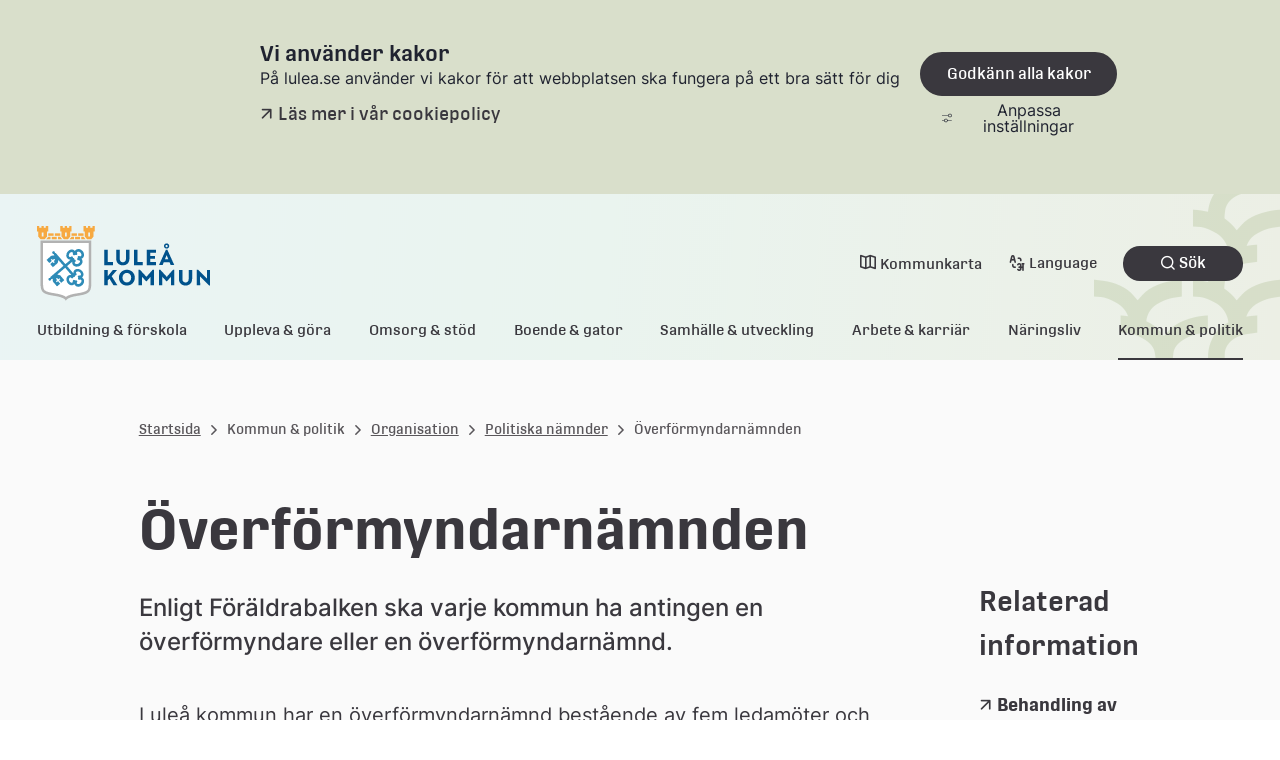

--- FILE ---
content_type: text/html;charset=UTF-8
request_url: https://www.lulea.se/kommun--politik/organisation/politiska-namnder/overformyndarnamnden.html
body_size: 15291
content:
<!DOCTYPE html>
<html lang="sv" class="sv-no-js sv-template-innehallssida">
<head>
   <meta charset="UTF-8">
   <script nonce="59dfcb70-fa4d-11f0-8c3b-0b68013e8e90">(function(c){c.add('sv-js');c.remove('sv-no-js');})(document.documentElement.classList)</script>
   <title>Överförmyndarnämnden - Luleå kommun</title>
   <link rel="preload" href="/sitevision/system-resource/38eae4384e28d3743277ce0df62a12ba93f042934f834aa2c30a0af95dd59e2d/js/jquery.js" as="script">
   <link rel="preload" href="/sitevision/system-resource/38eae4384e28d3743277ce0df62a12ba93f042934f834aa2c30a0af95dd59e2d/envision/envision.js" as="script">
   <link rel="preload" href="/sitevision/system-resource/38eae4384e28d3743277ce0df62a12ba93f042934f834aa2c30a0af95dd59e2d/js/utils.js" as="script">
   <link rel="preload" href="/sitevision/system-resource/38eae4384e28d3743277ce0df62a12ba93f042934f834aa2c30a0af95dd59e2d/js/portlets.js" as="script">
               <meta name="keywords" content="">
                     <meta name="referrer" content="no-referrer">
         <meta name="viewport" content="width=device-width, initial-scale=1, minimum-scale=1, shrink-to-fit=no">
   <meta name="dcterms.identifier" content="https://www.lulea.se">
   <meta name="dcterms.language" content="sv">
   <meta name="dcterms.format" content="text/html">
   <meta name="dcterms.type" content="text">
   <link rel="canonical" href="/kommun--politik/organisation/politiska-namnder/overformyndarnamnden.html">
   <link rel="stylesheet" type="text/css" href="/2.2b7bdc7f183d5df682e5b68e/1768492723603/sitevision-responsive-grids.css?gridConfigs=651.5c423106183ec4269e136596_FLUID_GRID&pushPull=true">
   <link rel="stylesheet" type="text/css" href="/2.2b7bdc7f183d5df682e5b68e/1768492794739/sitevision-spacing.css">
   
      <link rel="stylesheet" type="text/css" href="/2.2b7bdc7f183d5df682e5b68e/auto/1769348745168/SiteVision.css">
      <link rel="stylesheet" type="text/css" href="/2.2b7bdc7f183d5df682e5b68e/0/3591/print/SiteVision.css">
   <link rel="stylesheet" type="text/css" href="/sitevision/system-resource/38eae4384e28d3743277ce0df62a12ba93f042934f834aa2c30a0af95dd59e2d/css/portlets.css">
   <link rel="stylesheet" type="text/css" href="/sitevision/system-resource/38eae4384e28d3743277ce0df62a12ba93f042934f834aa2c30a0af95dd59e2d/envision/envision.css">

      <link rel="stylesheet" type="text/css" href="/2.2b7bdc7f183d5df682e5b68e/91.2b7bdc7f183d5df682e6399/1768492821080/0/sv-template-asset.css">
         <link rel="stylesheet" type="text/css" href="/webapp-resource/4.2b7bdc7f183d5df682e5f15/360.5b54d24518e4238dc734845/1710927626428/webapp-assets.css">
      <link rel="stylesheet" type="text/css" href="/webapp-resource/4.2b7bdc7f183d5df682e5f15/360.6d41d463192b5435750175e1/1731482859585/webapp-assets.css">
      <link rel="stylesheet" type="text/css" href="/webapp-resource/4.2b7bdc7f183d5df682e5f15/360.6ebc7e4019b9e2c5ff81d7d/1768238331504/webapp-assets.css">
      <link rel="stylesheet" type="text/css" href="/webapp-resource/4.2b7bdc7f183d5df682e5f15/360.3304130f19961cb868e11e/1758298738453/webapp-assets.css">
      <script nonce="59dfcb70-fa4d-11f0-8c3b-0b68013e8e90">!function(t,e){t=t||"docReady",e=e||window;var n=[],o=!1,c=!1;function d(){if(!o){o=!0;for(var t=0;t<n.length;t++)try{n[t].fn.call(window,n[t].ctx)}catch(t){console&&console.error(t)}n=[]}}function a(){"complete"===document.readyState&&d()}e[t]=function(t,e){if("function"!=typeof t)throw new TypeError("callback for docReady(fn) must be a function");o?setTimeout(function(){t(e)},1):(n.push({fn:t,ctx:e}),"complete"===document.readyState?setTimeout(d,1):c||(document.addEventListener?(document.addEventListener("DOMContentLoaded",d,!1),window.addEventListener("load",d,!1)):(document.attachEvent("onreadystatechange",a),window.attachEvent("onload",d)),c=!0))}}("svDocReady",window);</script>
      <script src="/sitevision/system-resource/38eae4384e28d3743277ce0df62a12ba93f042934f834aa2c30a0af95dd59e2d/js/jquery.js"></script>
      <script src="/2.2b7bdc7f183d5df682e5b68e/91.2b7bdc7f183d5df682e6399/1768492821137/HEAD/0/sv-template-asset.js"></script>
   
    <meta property="og:title" content="Överförmyndarnämnden">

<meta property="og:description" content="Luleå kommun">

    <meta property="og:type" content="website">

    <meta property="og:url" content="https://www.lulea.se/kommun--politik/organisation/politiska-namnder/overformyndarnamnden.html">
    <meta property="og:site_name" content="Luleå kommun">


    <meta property="og:image" content="https://www.lulea.se/images/18.7e9fdec617f9812fc6c46e5/1648048130899/LK_logo_marke_ljusbla_RGB.png">
    <meta property="og:image:width" content="1200">
    
   <link rel="alternate" type="application/rss+xml" title="Vårt Luleå RSS" href="https://vartlulea.se/4.507f45bf161703c67d92f7aa/12.507f45bf161703c67d92f87a.portlet?state=rss&sv.contenttype=text/xml;charset=UTF-8" />


   <script nonce="59dfcb70-fa4d-11f0-8c3b-0b68013e8e90">
      window.sv = window.sv || {};
      sv.UNSAFE_MAY_CHANGE_AT_ANY_GIVEN_TIME_webAppExternals = {};
      sv.PageContext = {
      pageId: '4.2b7bdc7f183d5df682e5f15',
      siteId: '2.2b7bdc7f183d5df682e5b68e',
      userIdentityId: '',
      userIdentityReadTimeout: 0,
      userLocale: 'sv_SE',
      dev: false,
      csrfToken: '',
      html5: true,
      useServerSideEvents: false,
      nodeIsReadOnly: false
      };
   </script>
      <script nonce="59dfcb70-fa4d-11f0-8c3b-0b68013e8e90">!function(){"use strict";var t,n={},e={},i={};function r(t){return n[t]=n[t]||{instances:[],modules:{},bundle:{}},n[t]}document.querySelector("html").classList.add("js");var s={registerBootstrapData:function(t,n,i,r,s){var a,o=e[t];o||(o=e[t]={}),(a=o[i])||(a=o[i]={}),a[n]={subComponents:r,options:s}},registerInitialState:function(t,n){i[t]=n},registerApp:function(n){var e=n.applicationId,i=r(e);if(t){var s={};s[e]=i,s[e].instances=[n],t.start(s)}else i.instances.push(n)},registerModule:function(t){r(t.applicationId).modules[t.path]=t},registerBundle:function(t){r(t.applicationId).bundle=t.bundle},getRegistry:function(){return n},setAppStarter:function(n){t=n},getBootstrapData:function(t){return e[t]},getInitialState:function(t){return i[t]}};window.AppRegistry=s}();</script>
   
        <meta name="rek:pubdate" content="2013-01-15T15:11:00.000Z">
        <meta name="rek:moddate" content="2025-12-18T13:48:34.000Z">
        
   
            <script nonce="59dfcb70-fa4d-11f0-8c3b-0b68013e8e90">
                window.__rekai = window.__rekai || {};
                window.__rekai.nonce = '59dfcb70-fa4d-11f0-8c3b-0b68013e8e90';
                window.__rekai.appdata = {
                    uuid: 'e3f67197',
                    
                    initSvAutoComplete: true,
                    svAutoCompleteToTarget: false,
                    svAutoCompleteQna: false,
                    svAutoCompleteShowAllBtn: false,
                    isDevEnvironment: false,
                    consent: {
                        hasRekaiConsent: false,
                        hasAcceptedRekaiConsent: false,
                        hasPendingUserConsents: true
                    }
                };
            </script>
            
   <script src="https://static.rekai.se/e3f67197.js" defer></script>
   <script src="https://static.rekai.se/files/sv-autocomplete.min.js" defer></script>
   <script>var cookieImage = '/images/18.6f52018a183f54da65f7641/1666767871293/Cookie-desktop.svg'</script>
   <link rel='icon' href='/images/18.2b7bdc7f183d5df682e5791/1647941179771/favicon.ico'>
</head>
<body class=" sv-responsive  env-m-around--0">
<div  id="svid10_5c423106183ec4269e137c9a" class="sv-layout c28558"><div class="sv-custom-module sv-pre-render sv-skip-spacer sv-template-portlet
 c28553"  id="svid12_6f52018a183f54da65f5739f"><div id="Prerender"><!-- Pre render --></div><div data-cid="dc021669-b67f-a7d8-4323-9e7f143ef0f3"></div><script nonce="59dfcb70-fa4d-11f0-8c3b-0b68013e8e90">AppRegistry.registerBootstrapData('12.6f52018a183f54da65f5739f','dc021669-b67f-a7d8-4323-9e7f143ef0f3','main',[],undefined);</script><script nonce="59dfcb70-fa4d-11f0-8c3b-0b68013e8e90">AppRegistry.registerInitialState('12.6f52018a183f54da65f5739f',{"message":"WEBAPP CREATED BY SVHIQ","route":"/"});</script>
<script nonce="59dfcb70-fa4d-11f0-8c3b-0b68013e8e90">AppRegistry.registerApp({applicationId:'pre-render|0.1.0',htmlElementId:'svid12_6f52018a183f54da65f5739f',route:'/',portletId:'12.6f52018a183f54da65f5739f',locale:'sv-SE',defaultLocale:'en',webAppId:'pre-render',webAppVersion:'0.1.0',webAppAopId:'360.474d22b718f71d96f368ef7',webAppImportTime:'1716449477972',requiredLibs:{},childComponentStateExtractionStrategy:'BY_ID'});</script></div>
<div id="svid94_5c423106183ec4269e137ed1"><div class="sv-image-portlet sv-portlet hiq-css-rule-show-in-print sv-skip-spacer sv-template-portlet
" id="svid12_2351c97b185de0f7a8e1f1"><div id="Logotypluleakommun"><!-- Logotyp-luleakommun --></div><img alt="" loading="lazy" class="sv-noborder c28555"  width="177" height="80" srcset="/images/18.2b7bdc7f183d5df682e7024/1647937613340/x160p/LK_logo_2rad_RGB_80px.png 160w, /images/18.2b7bdc7f183d5df682e7024/1647937613340/LK_logo_2rad_RGB_80px.png 177w" sizes="100vw" src="/images/18.2b7bdc7f183d5df682e7024/1647937613340/LK_logo_2rad_RGB_80px.png"></div>
<div class="sv-custom-module sv-important-message-banner sv-template-portlet
" id="svid12_6f52018a183f54da65f1c065"><div id="Viktigtmeddelandebanner"><!-- Viktigt meddelande-banner --></div><div data-cid="a01385fb-159f-2d14-5637-95d0f3ae4dac"><div id="app12_6f52018a183f54da65f1c065">
	<!-- Up the quality of your app by server render placeholders to later seamlessly be replaced by the VUE instance! -->
</div>


<!--SCRIPT_TAG_TO_JS_FILE--><script src="/webapp-files/4.2b7bdc7f183d5df682e5f15/360.6f52018a183f54da65f1c04a/1674459196664/vue/app.1e26f492.js"></script>

</div><script nonce="59dfcb70-fa4d-11f0-8c3b-0b68013e8e90">AppRegistry.registerBootstrapData('12.6f52018a183f54da65f1c065','a01385fb-159f-2d14-5637-95d0f3ae4dac','main',[],undefined);</script><script nonce="59dfcb70-fa4d-11f0-8c3b-0b68013e8e90">AppRegistry.registerInitialState('12.6f52018a183f54da65f1c065',{"messages":[],"route":"/"});</script>
<script nonce="59dfcb70-fa4d-11f0-8c3b-0b68013e8e90">AppRegistry.registerApp({applicationId:'important-message-banner|0.0.1',htmlElementId:'svid12_6f52018a183f54da65f1c065',route:'/',portletId:'12.6f52018a183f54da65f1c065',locale:'sv-SE',defaultLocale:'en',webAppId:'important-message-banner',webAppVersion:'0.0.1',webAppAopId:'360.6f52018a183f54da65f1c04a',webAppImportTime:'1674459196664',requiredLibs:{},childComponentStateExtractionStrategy:'BY_ID'});</script></div>
<header class="sv-vertical sv-layout hiq-css-rule-header sv-template-layout" id="svid10_5c423106183ec4269e137e91"><div class="sv-script-portlet sv-portlet sv-skip-spacer sv-template-portlet
" id="svid12_6f52018a183f54da65f90a1"><div id="Tillinnehallet"><!-- Till innehållet --></div><div class="hiq-skip-to-content">
    <div class="hiq-skip-to-content-box">
        <a class="hiq-skip-to-content-link" href="#" tabindex="0" >
        Gå till innehållet
        </a>
    </div>
</div>

<script>
	svDocReady(function() {
        let mainContent = document.getElementsByTagName('main')[0];
        let skipToContentLink = document.getElementsByClassName('hiq-skip-to-content-link')[0];
        if(mainContent){
            skipToContentLink.href="#"+mainContent.id;
        }
    });
</script></div>
<div class="sv-custom-module sv-marketplace-sitevision-cookie-consent sv-template-portlet
" id="svid12_5c423106183ec4269e137e8e"><div id="Cookiebanner"><!-- Cookie-banner --></div><div data-cid="12.5c423106183ec4269e137e8e"></div><script nonce="59dfcb70-fa4d-11f0-8c3b-0b68013e8e90" >AppRegistry.registerBootstrapData('12.5c423106183ec4269e137e8e','12.5c423106183ec4269e137e8e','AGNOSTIC_RENDERER');</script><script nonce="59dfcb70-fa4d-11f0-8c3b-0b68013e8e90">AppRegistry.registerInitialState('12.5c423106183ec4269e137e8e',{"settings":{"displayType":"bannerTop","message":"På lulea.se använder vi kakor för att webbplatsen ska fungera på ett bra sätt för dig","settingsSubTitle":"","cookiePolicyUri":"/om-webbplatsen/personuppgifter-cookies-och-tillganglighet.html","title":"Vi använder kakor","cookiePolicyLinkText":"Läs mer i vår cookiepolicy","usePolicyPage":true,"manageButtonText":"Hantera cookies","buttonType":"acceptAll","openLinkInNewTab":false,"usePiwikPro":false},"categories":[{"id":"necessary","title":"Nödvändiga cookies","description":"Gör att våra tjänster är säkra och fungerar som de ska. Därför går de inte att inaktivera.","hasConsent":true},{"id":"analytics","title":"Analytiska cookies","description":"Ger oss information om hur vår webbplats används som gör att vi kan underhålla, driva och förbättra användarupplevelsen.","hasConsent":false,"cookies":["sv-internal-sv-web-analytics"]}],"displayOptions":{"consentOpen":true,"settingsOpen":false},"baseHeadingLevel":1,"customButtonTexts":{"acceptAllCookies":"","acceptNecessaryCookies":"","settings":"","saveAndAccept":""},"useCustomButtonTexts":false});</script>
<script nonce="59dfcb70-fa4d-11f0-8c3b-0b68013e8e90">AppRegistry.registerApp({applicationId:'marketplace.sitevision.cookie-consent|1.11.8',htmlElementId:'svid12_5c423106183ec4269e137e8e',route:'/',portletId:'12.5c423106183ec4269e137e8e',locale:'sv-SE',defaultLocale:'en',webAppId:'marketplace.sitevision.cookie-consent',webAppVersion:'1.11.8',webAppAopId:'360.6ebc7e4019b9e2c5ff81d7d',webAppImportTime:'1768238331504',requiredLibs:{"react":"18.3.1"},childComponentStateExtractionStrategy:'BY_ID'});</script></div>
<div class="sv-custom-module sv-header sv-template-portlet
" id="svid12_6f52018a183f54da65f9188"><div id="Sidhuvud"><!-- Sidhuvud --></div><div data-cid="05cf79f3-88fc-9066-79a4-45ee842c342f"><div id="app12_6f52018a183f54da65f9188">
	<!-- Up the quality of your app by server render placeholders to later seamlessly be replaced by the VUE instance! -->
</div>


















<!--SCRIPT_TAG_TO_JS_FILE--><script src="/webapp-files/4.2b7bdc7f183d5df682e5f15/360.6791549b186ff82a3f6763/1716367979863/vue/app.bb8576ed.js"></script>
</div><script nonce="59dfcb70-fa4d-11f0-8c3b-0b68013e8e90">AppRegistry.registerBootstrapData('12.6f52018a183f54da65f9188','05cf79f3-88fc-9066-79a4-45ee842c342f','main',[],undefined);</script><script nonce="59dfcb70-fa4d-11f0-8c3b-0b68013e8e90">AppRegistry.registerInitialState('12.6f52018a183f54da65f9188',{"isEditMode":false,"menu":[{"isExpanded":false,"isCurrent":false,"isFolder":true,"level":1,"children":[],"hasChildren":true,"name":"Utbildning & förskola","id":"19.6f52018a183f54da65f41988","uri":"/utbildningforskola.19.6f52018a183f54da65f41988.html","openInMenu":false},{"isExpanded":false,"isCurrent":false,"isFolder":true,"level":1,"children":[],"hasChildren":true,"name":"Uppleva & göra","id":"19.6f52018a183f54da65f4198a","uri":"/upplevagora.19.6f52018a183f54da65f4198a.html","openInMenu":false},{"isExpanded":false,"isCurrent":false,"isFolder":true,"level":1,"children":[],"hasChildren":true,"name":"Omsorg & stöd","id":"19.6f52018a183f54da65f4198c","uri":"/omsorgstod.19.6f52018a183f54da65f4198c.html","openInMenu":false},{"isExpanded":false,"isCurrent":false,"isFolder":true,"level":1,"children":[],"hasChildren":true,"name":"Boende & gator","id":"19.6f52018a183f54da65f4198e","uri":"/boendegator.19.6f52018a183f54da65f4198e.html","openInMenu":false},{"isExpanded":false,"isCurrent":false,"isFolder":true,"level":1,"children":[],"hasChildren":true,"name":"Samhälle & utveckling","id":"19.6f52018a183f54da65f41990","uri":"/samhalleutveckling.19.6f52018a183f54da65f41990.html","openInMenu":false},{"isExpanded":false,"isCurrent":false,"isFolder":true,"level":1,"children":[],"hasChildren":true,"name":"Arbete & karriär","id":"19.6f52018a183f54da65f41992","uri":"/arbetekarriar.19.6f52018a183f54da65f41992.html","openInMenu":false},{"isExpanded":false,"isCurrent":false,"isFolder":true,"level":1,"children":[],"hasChildren":true,"name":"Näringsliv","id":"19.6f52018a183f54da65f419a5","uri":"/naringsliv.19.6f52018a183f54da65f419a5.html","openInMenu":false},{"isExpanded":false,"isCurrent":false,"isFolder":true,"level":1,"children":[{"isExpanded":false,"isCurrent":false,"isFolder":false,"level":2,"children":[],"hasChildren":true,"name":"Fakta och statistik","id":"4.2b7bdc7f183d5df682e6556","uri":"/kommun--politik/fakta-och-statistik.html"},{"isExpanded":false,"isCurrent":false,"isFolder":false,"level":2,"children":[],"hasChildren":true,"name":"Insyn och rättssäkerhet","id":"4.2b7bdc7f183d5df682e773c","uri":"/kommun--politik/insyn-och-rattssakerhet.html"},{"isExpanded":false,"isCurrent":false,"isFolder":false,"level":2,"children":[],"hasChildren":true,"name":"Ekonomi","id":"4.2b7bdc7f183d5df682e4ae9","uri":"/kommun--politik/ekonomi.html"},{"isExpanded":false,"isCurrent":false,"isFolder":false,"level":2,"children":[],"hasChildren":true,"name":"Kontakta Luleå kommun","id":"4.2b7bdc7f183d5df682e6366","uri":"/kommun--politik/kontakta-lulea-kommun.html"},{"isExpanded":false,"isCurrent":false,"isFolder":false,"level":2,"children":[],"hasChildren":true,"name":"Möten, handlingar och protokoll","id":"4.2b7bdc7f183d5df682e636b","uri":"/kommun--politik/moten-handlingar-och-protokoll.html"},{"isExpanded":true,"isCurrent":false,"isFolder":false,"level":2,"children":[{"isExpanded":false,"isCurrent":false,"isFolder":false,"level":3,"children":[],"hasChildren":true,"name":"Kommunfullmäktige","id":"4.2b7bdc7f183d5df682e6338","uri":"/kommun--politik/organisation/kommunfullmaktige.html"},{"isExpanded":false,"isCurrent":false,"isFolder":false,"level":3,"children":[],"hasChildren":true,"name":"Kommunstyrelsen","id":"4.2b7bdc7f183d5df682e6331","uri":"/kommun--politik/organisation/kommunstyrelsen.html"},{"isExpanded":true,"isCurrent":false,"isFolder":false,"level":3,"children":[{"isExpanded":false,"isCurrent":false,"isFolder":false,"level":4,"children":[],"hasChildren":false,"name":"Arbetsmarknads- och gymnasienämnden","id":"4.1088604f18acb31aac96dea","uri":"/kommun--politik/organisation/politiska-namnder/arbetsmarknads--och-gymnasienamnden.html"},{"isExpanded":false,"isCurrent":false,"isFolder":false,"level":4,"children":[],"hasChildren":false,"name":"Barn- och utbildningsnämnden","id":"4.2b7bdc7f183d5df682e656b","uri":"/kommun--politik/organisation/politiska-namnder/barn--och-utbildningsnamnden.html"},{"isExpanded":false,"isCurrent":false,"isFolder":false,"level":4,"children":[],"hasChildren":false,"name":"E-nämnden","id":"4.2b7bdc7f183d5df682e768d","uri":"/kommun--politik/organisation/politiska-namnder/e-namnden.html"},{"isExpanded":false,"isCurrent":false,"isFolder":false,"level":4,"children":[],"hasChildren":false,"name":"Infrastruktur- och servicenämnden","id":"4.2b7bdc7f183d5df682e535e","uri":"/kommun--politik/organisation/politiska-namnder/infrastruktur--och-servicenamnden.html"},{"isExpanded":false,"isCurrent":false,"isFolder":false,"level":4,"children":[],"hasChildren":false,"name":"Kost- och servicenämnden","id":"4.2b7bdc7f183d5df682e6c88","uri":"/kommun--politik/organisation/politiska-namnder/kost--och-servicenamnden.html"},{"isExpanded":false,"isCurrent":false,"isFolder":false,"level":4,"children":[],"hasChildren":false,"name":"Kultur- och fritidsnämnden","id":"4.2b7bdc7f183d5df682e6d86","uri":"/kommun--politik/organisation/politiska-namnder/kultur--och-fritidsnamnden.html"},{"isExpanded":false,"isCurrent":false,"isFolder":false,"level":4,"children":[],"hasChildren":true,"name":"Miljö- och byggnadsnämnden","id":"4.2b7bdc7f183d5df682e76ef","uri":"/kommun--politik/organisation/politiska-namnder/miljo--och-byggnadsnamnden.html"},{"isExpanded":false,"isCurrent":false,"isFolder":false,"level":4,"children":[],"hasChildren":false,"name":"Socialnämnden","id":"4.2b7bdc7f183d5df682e4ec6","uri":"/kommun--politik/organisation/politiska-namnder/socialnamnden.html"},{"isExpanded":false,"isCurrent":false,"isFolder":false,"level":4,"children":[],"hasChildren":false,"name":"Valnämnden","id":"4.2b7bdc7f183d5df682e60e0","uri":"/kommun--politik/organisation/politiska-namnder/valnamnden.html"},{"isExpanded":false,"isCurrent":true,"isFolder":false,"level":4,"children":[],"hasChildren":false,"name":"Överförmyndarnämnden","id":"4.2b7bdc7f183d5df682e5f15","uri":"/kommun--politik/organisation/politiska-namnder/overformyndarnamnden.html"}],"hasChildren":true,"name":"Politiska nämnder","id":"4.2b7bdc7f183d5df682e633b","uri":"/kommun--politik/organisation/politiska-namnder.html"},{"isExpanded":false,"isCurrent":false,"isFolder":false,"level":3,"children":[],"hasChildren":true,"name":"Förvaltningar","id":"4.2b7bdc7f183d5df682e7b17","uri":"/kommun--politik/organisation/forvaltningar.html"},{"isExpanded":false,"isCurrent":false,"isFolder":false,"level":3,"children":[],"hasChildren":false,"name":"Politisk ledning","id":"4.2b7bdc7f183d5df682e49ff","uri":"/kommun--politik/organisation/politisk-ledning.html"},{"isExpanded":false,"isCurrent":false,"isFolder":false,"level":3,"children":[],"hasChildren":false,"name":"Kommunens ledningsgrupp","id":"4.2b7bdc7f183d5df682e536f","uri":"/kommun--politik/organisation/kommunens-ledningsgrupp.html"},{"isExpanded":false,"isCurrent":false,"isFolder":false,"level":3,"children":[],"hasChildren":false,"name":"Luleå kommuns bolag och stiftelser","id":"4.2b7bdc7f183d5df682e5bbf","uri":"/kommun--politik/organisation/lulea-kommuns-bolag-och-stiftelser.html"},{"isExpanded":false,"isCurrent":false,"isFolder":false,"level":3,"children":[],"hasChildren":false,"name":"Kommunala råd","id":"4.2b7bdc7f183d5df682e5a0e","uri":"/kommun--politik/organisation/kommunala-rad.html"},{"isExpanded":false,"isCurrent":false,"isFolder":false,"level":3,"children":[],"hasChildren":true,"name":"Kommunrevisionen","id":"4.2b7bdc7f183d5df682e7649","uri":"/kommun--politik/organisation/kommunrevisionen.html"},{"isExpanded":false,"isCurrent":false,"isFolder":false,"level":3,"children":[],"hasChildren":false,"name":"Sök politiker","id":"4.644585401872e64831f6040","uri":"/kommun--politik/organisation/sok-politiker.html"},{"isExpanded":false,"isCurrent":false,"isFolder":false,"level":3,"children":[],"hasChildren":false,"name":"Vara förtroendevald","id":"4.2b7bdc7f183d5df682e7751","uri":"/kommun--politik/organisation/vara-fortroendevald.html"}],"hasChildren":true,"name":"Organisation","id":"4.2b7bdc7f183d5df682e1518f","uri":"/kommun--politik/organisation.html"},{"isExpanded":false,"isCurrent":false,"isFolder":false,"level":2,"children":[],"hasChildren":true,"name":"Pressrum","id":"4.2b7bdc7f183d5df682e7a92","uri":"/kommun--politik/pressrum.html"},{"isExpanded":false,"isCurrent":false,"isFolder":false,"level":2,"children":[],"hasChildren":true,"name":"Påverka din kommun","id":"4.2b7bdc7f183d5df682e73d4","uri":"/kommun--politik/paverka-din-kommun.html"},{"isExpanded":false,"isCurrent":false,"isFolder":false,"level":2,"children":[],"hasChildren":true,"name":"Så arbetar vi med","id":"4.2b7bdc7f183d5df682e6346","uri":"/kommun--politik/sa-arbetar-vi-med.html"},{"isExpanded":false,"isCurrent":false,"isFolder":false,"level":2,"children":[],"hasChildren":true,"name":"Så styrs Luleå kommun","id":"4.2b7bdc7f183d5df682e4af7","uri":"/kommun--politik/sa-styrs-lulea-kommun.html"},{"isExpanded":false,"isCurrent":false,"isFolder":false,"level":2,"children":[],"hasChildren":true,"name":"Val","id":"4.2b7bdc7f183d5df682e5084","uri":"/kommun--politik/val.html"},{"isExpanded":false,"isCurrent":false,"isFolder":false,"level":2,"children":[],"hasChildren":true,"name":"Vigsel","id":"4.2b7bdc7f183d5df682e65f3","uri":"/kommun--politik/vigsel.html"},{"isExpanded":false,"isCurrent":false,"isFolder":false,"level":2,"children":[],"hasChildren":false,"name":"Visselblåsarfunktion","id":"4.2b7bdc7f183d5df682e10d83","uri":"/kommun--politik/visselblasarfunktion.html"}],"hasChildren":true,"name":"Kommun & politik","id":"19.6f52018a183f54da65f4197f","uri":"/kommunpolitik.19.6f52018a183f54da65f4197f.html","openInMenu":true}],"mobileMenu":[{"isExpanded":false,"isCurrent":false,"isFolder":true,"level":1,"children":[],"hasChildren":true,"name":"Utbildning & förskola","id":"19.6f52018a183f54da65f41988","uri":"/utbildningforskola.19.6f52018a183f54da65f41988.html"},{"isExpanded":false,"isCurrent":false,"isFolder":true,"level":1,"children":[],"hasChildren":true,"name":"Uppleva & göra","id":"19.6f52018a183f54da65f4198a","uri":"/upplevagora.19.6f52018a183f54da65f4198a.html"},{"isExpanded":false,"isCurrent":false,"isFolder":true,"level":1,"children":[],"hasChildren":true,"name":"Omsorg & stöd","id":"19.6f52018a183f54da65f4198c","uri":"/omsorgstod.19.6f52018a183f54da65f4198c.html"},{"isExpanded":false,"isCurrent":false,"isFolder":true,"level":1,"children":[],"hasChildren":true,"name":"Boende & gator","id":"19.6f52018a183f54da65f4198e","uri":"/boendegator.19.6f52018a183f54da65f4198e.html"},{"isExpanded":false,"isCurrent":false,"isFolder":true,"level":1,"children":[],"hasChildren":true,"name":"Samhälle & utveckling","id":"19.6f52018a183f54da65f41990","uri":"/samhalleutveckling.19.6f52018a183f54da65f41990.html"},{"isExpanded":false,"isCurrent":false,"isFolder":true,"level":1,"children":[],"hasChildren":true,"name":"Arbete & karriär","id":"19.6f52018a183f54da65f41992","uri":"/arbetekarriar.19.6f52018a183f54da65f41992.html"},{"isExpanded":false,"isCurrent":false,"isFolder":true,"level":1,"children":[],"hasChildren":true,"name":"Näringsliv","id":"19.6f52018a183f54da65f419a5","uri":"/naringsliv.19.6f52018a183f54da65f419a5.html"},{"isExpanded":true,"isCurrent":false,"isFolder":true,"level":1,"children":[{"isExpanded":false,"isCurrent":false,"isFolder":false,"level":2,"children":[],"hasChildren":true,"name":"Fakta och statistik","id":"4.2b7bdc7f183d5df682e6556","uri":"/kommun--politik/fakta-och-statistik.html"},{"isExpanded":false,"isCurrent":false,"isFolder":false,"level":2,"children":[],"hasChildren":true,"name":"Insyn och rättssäkerhet","id":"4.2b7bdc7f183d5df682e773c","uri":"/kommun--politik/insyn-och-rattssakerhet.html"},{"isExpanded":false,"isCurrent":false,"isFolder":false,"level":2,"children":[],"hasChildren":true,"name":"Ekonomi","id":"4.2b7bdc7f183d5df682e4ae9","uri":"/kommun--politik/ekonomi.html"},{"isExpanded":false,"isCurrent":false,"isFolder":false,"level":2,"children":[],"hasChildren":true,"name":"Kontakta Luleå kommun","id":"4.2b7bdc7f183d5df682e6366","uri":"/kommun--politik/kontakta-lulea-kommun.html"},{"isExpanded":false,"isCurrent":false,"isFolder":false,"level":2,"children":[],"hasChildren":true,"name":"Möten, handlingar och protokoll","id":"4.2b7bdc7f183d5df682e636b","uri":"/kommun--politik/moten-handlingar-och-protokoll.html"},{"isExpanded":true,"isCurrent":false,"isFolder":false,"level":2,"children":[{"isExpanded":false,"isCurrent":false,"isFolder":false,"level":3,"children":[],"hasChildren":true,"name":"Kommunfullmäktige","id":"4.2b7bdc7f183d5df682e6338","uri":"/kommun--politik/organisation/kommunfullmaktige.html"},{"isExpanded":false,"isCurrent":false,"isFolder":false,"level":3,"children":[],"hasChildren":true,"name":"Kommunstyrelsen","id":"4.2b7bdc7f183d5df682e6331","uri":"/kommun--politik/organisation/kommunstyrelsen.html"},{"isExpanded":true,"isCurrent":false,"isFolder":false,"level":3,"children":[{"isExpanded":false,"isCurrent":false,"isFolder":false,"level":4,"children":[],"hasChildren":false,"name":"Arbetsmarknads- och gymnasienämnden","id":"4.1088604f18acb31aac96dea","uri":"/kommun--politik/organisation/politiska-namnder/arbetsmarknads--och-gymnasienamnden.html"},{"isExpanded":false,"isCurrent":false,"isFolder":false,"level":4,"children":[],"hasChildren":false,"name":"Barn- och utbildningsnämnden","id":"4.2b7bdc7f183d5df682e656b","uri":"/kommun--politik/organisation/politiska-namnder/barn--och-utbildningsnamnden.html"},{"isExpanded":false,"isCurrent":false,"isFolder":false,"level":4,"children":[],"hasChildren":false,"name":"E-nämnden","id":"4.2b7bdc7f183d5df682e768d","uri":"/kommun--politik/organisation/politiska-namnder/e-namnden.html"},{"isExpanded":false,"isCurrent":false,"isFolder":false,"level":4,"children":[],"hasChildren":false,"name":"Infrastruktur- och servicenämnden","id":"4.2b7bdc7f183d5df682e535e","uri":"/kommun--politik/organisation/politiska-namnder/infrastruktur--och-servicenamnden.html"},{"isExpanded":false,"isCurrent":false,"isFolder":false,"level":4,"children":[],"hasChildren":false,"name":"Kost- och servicenämnden","id":"4.2b7bdc7f183d5df682e6c88","uri":"/kommun--politik/organisation/politiska-namnder/kost--och-servicenamnden.html"},{"isExpanded":false,"isCurrent":false,"isFolder":false,"level":4,"children":[],"hasChildren":false,"name":"Kultur- och fritidsnämnden","id":"4.2b7bdc7f183d5df682e6d86","uri":"/kommun--politik/organisation/politiska-namnder/kultur--och-fritidsnamnden.html"},{"isExpanded":false,"isCurrent":false,"isFolder":false,"level":4,"children":[],"hasChildren":true,"name":"Miljö- och byggnadsnämnden","id":"4.2b7bdc7f183d5df682e76ef","uri":"/kommun--politik/organisation/politiska-namnder/miljo--och-byggnadsnamnden.html"},{"isExpanded":false,"isCurrent":false,"isFolder":false,"level":4,"children":[],"hasChildren":false,"name":"Socialnämnden","id":"4.2b7bdc7f183d5df682e4ec6","uri":"/kommun--politik/organisation/politiska-namnder/socialnamnden.html"},{"isExpanded":false,"isCurrent":false,"isFolder":false,"level":4,"children":[],"hasChildren":false,"name":"Valnämnden","id":"4.2b7bdc7f183d5df682e60e0","uri":"/kommun--politik/organisation/politiska-namnder/valnamnden.html"},{"isExpanded":false,"isCurrent":true,"isFolder":false,"level":4,"children":[],"hasChildren":false,"name":"Överförmyndarnämnden","id":"4.2b7bdc7f183d5df682e5f15","uri":"/kommun--politik/organisation/politiska-namnder/overformyndarnamnden.html"}],"hasChildren":true,"name":"Politiska nämnder","id":"4.2b7bdc7f183d5df682e633b","uri":"/kommun--politik/organisation/politiska-namnder.html"},{"isExpanded":false,"isCurrent":false,"isFolder":false,"level":3,"children":[],"hasChildren":true,"name":"Förvaltningar","id":"4.2b7bdc7f183d5df682e7b17","uri":"/kommun--politik/organisation/forvaltningar.html"},{"isExpanded":false,"isCurrent":false,"isFolder":false,"level":3,"children":[],"hasChildren":false,"name":"Politisk ledning","id":"4.2b7bdc7f183d5df682e49ff","uri":"/kommun--politik/organisation/politisk-ledning.html"},{"isExpanded":false,"isCurrent":false,"isFolder":false,"level":3,"children":[],"hasChildren":false,"name":"Kommunens ledningsgrupp","id":"4.2b7bdc7f183d5df682e536f","uri":"/kommun--politik/organisation/kommunens-ledningsgrupp.html"},{"isExpanded":false,"isCurrent":false,"isFolder":false,"level":3,"children":[],"hasChildren":false,"name":"Luleå kommuns bolag och stiftelser","id":"4.2b7bdc7f183d5df682e5bbf","uri":"/kommun--politik/organisation/lulea-kommuns-bolag-och-stiftelser.html"},{"isExpanded":false,"isCurrent":false,"isFolder":false,"level":3,"children":[],"hasChildren":false,"name":"Kommunala råd","id":"4.2b7bdc7f183d5df682e5a0e","uri":"/kommun--politik/organisation/kommunala-rad.html"},{"isExpanded":false,"isCurrent":false,"isFolder":false,"level":3,"children":[],"hasChildren":true,"name":"Kommunrevisionen","id":"4.2b7bdc7f183d5df682e7649","uri":"/kommun--politik/organisation/kommunrevisionen.html"},{"isExpanded":false,"isCurrent":false,"isFolder":false,"level":3,"children":[],"hasChildren":false,"name":"Sök politiker","id":"4.644585401872e64831f6040","uri":"/kommun--politik/organisation/sok-politiker.html"},{"isExpanded":false,"isCurrent":false,"isFolder":false,"level":3,"children":[],"hasChildren":false,"name":"Vara förtroendevald","id":"4.2b7bdc7f183d5df682e7751","uri":"/kommun--politik/organisation/vara-fortroendevald.html"}],"hasChildren":true,"name":"Organisation","id":"4.2b7bdc7f183d5df682e1518f","uri":"/kommun--politik/organisation.html"},{"isExpanded":false,"isCurrent":false,"isFolder":false,"level":2,"children":[],"hasChildren":true,"name":"Pressrum","id":"4.2b7bdc7f183d5df682e7a92","uri":"/kommun--politik/pressrum.html"},{"isExpanded":false,"isCurrent":false,"isFolder":false,"level":2,"children":[],"hasChildren":true,"name":"Påverka din kommun","id":"4.2b7bdc7f183d5df682e73d4","uri":"/kommun--politik/paverka-din-kommun.html"},{"isExpanded":false,"isCurrent":false,"isFolder":false,"level":2,"children":[],"hasChildren":true,"name":"Så arbetar vi med","id":"4.2b7bdc7f183d5df682e6346","uri":"/kommun--politik/sa-arbetar-vi-med.html"},{"isExpanded":false,"isCurrent":false,"isFolder":false,"level":2,"children":[],"hasChildren":true,"name":"Så styrs Luleå kommun","id":"4.2b7bdc7f183d5df682e4af7","uri":"/kommun--politik/sa-styrs-lulea-kommun.html"},{"isExpanded":false,"isCurrent":false,"isFolder":false,"level":2,"children":[],"hasChildren":true,"name":"Val","id":"4.2b7bdc7f183d5df682e5084","uri":"/kommun--politik/val.html"},{"isExpanded":false,"isCurrent":false,"isFolder":false,"level":2,"children":[],"hasChildren":true,"name":"Vigsel","id":"4.2b7bdc7f183d5df682e65f3","uri":"/kommun--politik/vigsel.html"},{"isExpanded":false,"isCurrent":false,"isFolder":false,"level":2,"children":[],"hasChildren":false,"name":"Visselblåsarfunktion","id":"4.2b7bdc7f183d5df682e10d83","uri":"/kommun--politik/visselblasarfunktion.html"}],"hasChildren":true,"name":"Kommun & politik","id":"19.6f52018a183f54da65f4197f","uri":"/kommunpolitik.19.6f52018a183f54da65f4197f.html"}],"topLinks":{"municipalityMap":"http://kartor.lulea.se/kommunkarta","languages":[{"name":"English","uri":"/language/english-engelska.html"},{"name":"Suomeksi","uri":"/language/suomeksi-finska.html"},{"name":"Meänkielelä","uri":"/language/meankielela-meankieli.html"},{"name":"Davvisámegiella","uri":"/language/davvisamegiella-nordsamiska.html"},{"name":"All languages","uri":"/language/all-languages.html"}]},"logo":{"uri":"/images/18.6f52018a183f54da65f5900c/1671553785593/LK_logo_2rad_Mobil.svg","altText":"Luleå kommun"},"currentPageId":"4.2b7bdc7f183d5df682e5f15","startPage":{"uri":"/","isStartPage":false},"endpoints":{"getChildren":"/appresource/4.2b7bdc7f183d5df682e5f15/12.6f52018a183f54da65f9188/children","getMenu":"/appresource/4.2b7bdc7f183d5df682e5f15/12.6f52018a183f54da65f9188/menu","searchPageUri":"/om-webbplatsen/sok.html"},"route":"/"});</script>
<script nonce="59dfcb70-fa4d-11f0-8c3b-0b68013e8e90">AppRegistry.registerApp({applicationId:'header|0.0.2',htmlElementId:'svid12_6f52018a183f54da65f9188',route:'/',portletId:'12.6f52018a183f54da65f9188',locale:'sv-SE',defaultLocale:'en',webAppId:'header',webAppVersion:'0.0.2',webAppAopId:'360.6791549b186ff82a3f6763',webAppImportTime:'1716367979863',requiredLibs:{},childComponentStateExtractionStrategy:'BY_ID'});</script></div>
</header>
<div class="sv-vertical sv-layout sv-template-layout" id="svid10_6f52018a183f54da65fff0"><div id="svid94_6f52018a183f54da65f3faa1"><div class="sv-vertical sv-layout sv-skip-spacer sv-template-layout" id="svid10_6f52018a183f54da65f3fac0"><div class="sv-fluid-grid hiq-grid sv-layout sv-skip-spacer sv-template-layout" id="svid10_6f52018a183f54da65f3fab3"><div class="sv-row sv-layout sv-skip-spacer sv-template-layout" id="svid10_6f52018a183f54da65f3e236"><div class="sv-layout sv-push-1 sv-skip-spacer sv-column-11 sv-template-layout" id="svid10_6f52018a183f54da65f37353"><div class="sv-script-portlet sv-portlet sv-skip-spacer sv-template-portlet
" id="svid12_6f52018a183f54da65f44aad"><div id="Skript"><!-- Skript --></div>     <nav class="hiq-breadcrumbs" aria-label="Länkstig">
        <ul class="hiq-breadcrumbs__list">
                        <li class="hiq-breadcrumbs__item">
                                                            <a href="/" class="hiq-breadcrumbs__item-sitepage">Startsida</a>
                                                </li>
                        <li class="hiq-breadcrumbs__item">
                                    <span class="hiq-breadcrumbs__item-divider" aria-hidden="true"></span>
                    <span class="hiq-breadcrumbs__item-nositepage hiq-breadcrumbs__item-nositepage--span">Kommun & politik</span>
                            </li>
                        <li class="hiq-breadcrumbs__item">
                                                            <span class="hiq-breadcrumbs__item-divider" aria-hidden="true"></span>
                        <a href="/kommun--politik/organisation.html" class="hiq-breadcrumbs__item-nositepage">Organisation</a>
                                                </li>
                        <li class="hiq-breadcrumbs__item">
                                                            <span class="hiq-breadcrumbs__item-divider" aria-hidden="true"></span>
                        <a href="/kommun--politik/organisation/politiska-namnder.html" class="hiq-breadcrumbs__item-nositepage">Politiska nämnder</a>
                                                </li>
                        <li class="hiq-breadcrumbs__item">
                                                            <span class="hiq-breadcrumbs__item-divider" aria-hidden="true"></span>
                        <span class="hiq-breadcrumbs__item-nositepage hiq-breadcrumbs__item-nositepage--span">Överförmyndarnämnden</span>
                                                </li>
                    </ul>
    </nav>
 </div>
</div>
</div>
<div class="sv-row sv-layout sv-template-layout" id="svid10_70acc4a71932eb01fe8d734"><div class="sv-layout sv-push-1 sv-skip-spacer sv-column-11 sv-template-layout" id="svid10_70acc4a71932eb01fe8d735"><div class="sv-custom-module sv-languages sv-skip-spacer sv-template-portlet
" id="svid12_70acc4a71932eb01fe8d736"><div id="Oversattasprak"><!-- Översatta språk --></div>
<script nonce="59dfcb70-fa4d-11f0-8c3b-0b68013e8e90">AppRegistry.registerApp({applicationId:'languages|0.0.1',htmlElementId:'svid12_70acc4a71932eb01fe8d736',route:'/',portletId:'12.70acc4a71932eb01fe8d736',locale:'sv-SE',defaultLocale:'en',webAppId:'languages',webAppVersion:'0.0.1',webAppAopId:'360.6d41d463192b5435750175e1',webAppImportTime:'1731482859585',requiredLibs:{"react":"17.0.2"}});</script></div>
</div>
</div>
</div>
<main class="sv-vertical sv-layout hiq-css-rule-overflow-hidden sv-template-layout" id="svid10_6f52018a183f54da65fa184"><div id="svid94_6f52018a183f54da65f3ffaa"><div class="sv-fluid-grid hiq-grid sv-layout sv-skip-spacer sv-template-layout" id="svid10_6f52018a183f54da65f3ffd5"><div class="sv-row sv-layout sv-skip-spacer sv-template-layout" id="svid10_6f52018a183f54da65f3ffd6"><div class="sv-layout sv-push-1 sv-skip-spacer sv-column-11 sv-template-layout" id="svid10_6f52018a183f54da65f3ffd7"><div class="sv-row sv-layout sv-skip-spacer sv-template-layout" id="svid10_6f52018a183f54da65f3ffdb"><div class="sv-layout sv-skip-spacer sv-column-8 sv-template-layout" id="svid10_6f52018a183f54da65f40eda"><div id="svid94_2b7bdc7f183d5df682ee70a" class="pagecontent sv-layout"><div id="Mittenspalt"><!-- Mittenspalt --></div><div class="sv-text-portlet sv-use-margins sv-skip-spacer" id="svid12_2b7bdc7f183d5df682e4238a"><div id="Rubrik"><!-- Rubrik --></div><div class="sv-text-portlet-content"><h1 class="hiq-h1" id="h-Overformyndarnamnden">Överförmyndarnämnden</h1></div></div>
<div class="sv-text-portlet sv-use-margins" id="svid12_2b7bdc7f183d5df682e1a847"><div id="Ingress"><!-- Ingress --></div><div class="sv-text-portlet-content"><p class="hiq-preamble">Enligt Föräldrabalken ska varje kommun ha antingen en överförmyndare eller en överförmyndarnämnd.</p></div></div>
<div class="sv-text-portlet sv-use-margins" id="svid12_2351c97b185de0f7a8e91b"><div id="Innehall"><!-- Innehåll --></div><div class="sv-text-portlet-content"><p class="hiq-p">Luleå kommun har en överförmyndarnämnd bestående av fem ledamöter och fem ersättare. Överförmyndarenheten består av åtta handläggare, en administratör samt enhetschef. Organisatoriskt tillhör överförmyndarenheten avdelningen service och support.</p></div></div>
<div class="sv-vertical sv-layout" id="svid10_644585401872e64831f8190"><div class="sv-vertical sv-layout sv-skip-spacer"><div class="sv-script-portlet sv-portlet sv-skip-spacer"><div class="hiq-decoration-plusbox-h2">
    <h2 class="hiq-decoration-plusbox-h2__title">
        <button id="C3B6verfC3B6rmyndarnC3A4mndens-ledamC3B6ter20och20ersC3A4ttare" class="hiq-decoration-plusbox-h2__button" data-toggle="#svid10_644585401872e64831f8190 .hiq-decoration-plusbox-h2__content" onclick="addHash(this.id)">
            <span class="hiq-decoration-plusbox-h2__text">Överförmyndarnämndens ledamöter och ersättare</span><span class="hiq-decoration-plusbox-h2__icon"></span>
        </button>
    </h2>
</div>

<script>
    function addHash(name) {
        const element = document.getElementById(name);
        if (element.getAttribute('aria-expanded') == 'false') {
            history.replaceState(null,null,'#' + name);
        } else {
            history.replaceState(null,null,window.location.href.split('#')[0]);
        }

        const contentNode = element ? document.getElementById(element.getAttribute('aria-controls')) : null;
        const forms = document.querySelectorAll('form');
        forms && forms.forEach(form => {
            if (contentNode.contains(form) && !form.action.includes('#' + name)) {
                form.action += '#' + name;
            }
        })
    }
</script></div>
<div class="sv-vertical sv-layout hiq-decoration-plusbox-h2__content"><div class="sv-vertical sv-layout sv-skip-spacer sv-decoration-content"><div class="sv-text-portlet sv-use-margins sv-skip-spacer" id="svid12_2b7bdc7f183d5df682e59426"><div id="LedamoterOverf"><!-- Ledamöter Överf --></div><div class="sv-text-portlet-content"><h2 class="hiq-h2" id="h-Ledamoterioverformyndarnamnden">Ledamöter i överförmyndarnämnden</h2></div></div>
<div class="sv-text-portlet sv-use-margins" id="svid12_2b7bdc7f183d5df682e59425"><div id="text"><!-- text --></div><div class="sv-text-portlet-content"><p class="hiq-p">Överförmyndarnämnden har 5 ordinarie ledamöter och lika många ersättare. De tillsätts av kommunfullmäktige.</p></div></div>
<div class="sv-custom-module sv-politicians-board-list" id="svid12_5b54d24518e4238dc7377"><div id="Namndlista"><!-- Nämnd-lista --></div><div data-cid="12.5b54d24518e4238dc7377"><div class="zV9J0070so22JqyIF6GQ"><ul class="hiq-politicians-search__hits--list" id="list-ref"><li class="hiq-politicians-search__hit"><a class="hiq-politicians-search__hit--link" href="#"><div class="hiq-politicians-search__hit--image-wrapper"><img src="/images/18.2a4cb5581872e6a659d2576/1680606810766/user.gif" class="FnvUMYGh0mQvbYnOvRiR" loading="lazy" alt=""/></div><div class="hiq-politicians-search__hit--info-wrapper"><h3 class="hiq-politicians-search__hit--title">Irma<!-- --> <!-- -->Widén</h3><h4 class="hiq-politicians-search__hit--sub-heading">Parti</h4><p class="hiq-politicians-search__hit--info">Socialdemokraterna</p><h4 class="hiq-politicians-search__hit--sub-heading">Roll</h4><p class="hiq-politicians-search__hit--info">Ordförande</p></div></a></li><li class="hiq-politicians-search__hit"><a class="hiq-politicians-search__hit--link" href="#"><div class="hiq-politicians-search__hit--image-wrapper"><img src="/images/18.2a4cb5581872e6a659d2576/1680606810766/user.gif" class="FnvUMYGh0mQvbYnOvRiR" loading="lazy" alt=""/></div><div class="hiq-politicians-search__hit--info-wrapper"><h3 class="hiq-politicians-search__hit--title">Viveka<!-- --> <!-- -->Nordlund</h3><h4 class="hiq-politicians-search__hit--sub-heading">Parti</h4><p class="hiq-politicians-search__hit--info">Liberalerna</p><h4 class="hiq-politicians-search__hit--sub-heading">Roll</h4><p class="hiq-politicians-search__hit--info">Vice ordförande</p></div></a></li><li class="hiq-politicians-search__hit"><a class="hiq-politicians-search__hit--link" href="#"><div class="hiq-politicians-search__hit--image-wrapper"><img src="/images/18.2a4cb5581872e6a659d2576/1680606810766/user.gif" class="FnvUMYGh0mQvbYnOvRiR" loading="lazy" alt=""/></div><div class="hiq-politicians-search__hit--info-wrapper"><h3 class="hiq-politicians-search__hit--title">Heino<!-- --> <!-- -->Wahter</h3><h4 class="hiq-politicians-search__hit--sub-heading">Parti</h4><p class="hiq-politicians-search__hit--info">Socialdemokraterna</p><h4 class="hiq-politicians-search__hit--sub-heading">Roll</h4><p class="hiq-politicians-search__hit--info">Ledamot</p></div></a></li><li class="hiq-politicians-search__hit"><a class="hiq-politicians-search__hit--link" href="#"><div class="hiq-politicians-search__hit--image-wrapper"><img src="/images/18.2a4cb5581872e6a659d2576/1680606810766/user.gif" class="FnvUMYGh0mQvbYnOvRiR" loading="lazy" alt=""/></div><div class="hiq-politicians-search__hit--info-wrapper"><h3 class="hiq-politicians-search__hit--title">Lena<!-- --> <!-- -->Norgren</h3><h4 class="hiq-politicians-search__hit--sub-heading">Parti</h4><p class="hiq-politicians-search__hit--info">Vänsterpartiet</p><h4 class="hiq-politicians-search__hit--sub-heading">Roll</h4><p class="hiq-politicians-search__hit--info">Ledamot</p></div></a></li><li class="hiq-politicians-search__hit"><a class="hiq-politicians-search__hit--link" href="#"><div class="hiq-politicians-search__hit--image-wrapper"><img src="/images/18.2a4cb5581872e6a659d2576/1680606810766/user.gif" class="FnvUMYGh0mQvbYnOvRiR" loading="lazy" alt=""/></div><div class="hiq-politicians-search__hit--info-wrapper"><h3 class="hiq-politicians-search__hit--title">Christina<!-- --> <!-- -->Holmberg</h3><h4 class="hiq-politicians-search__hit--sub-heading">Parti</h4><p class="hiq-politicians-search__hit--info">Centerpartiet</p><h4 class="hiq-politicians-search__hit--sub-heading">Roll</h4><p class="hiq-politicians-search__hit--info">Ledamot</p></div></a></li><li class="hiq-politicians-search__hit"><a class="hiq-politicians-search__hit--link" href="#"><div class="hiq-politicians-search__hit--image-wrapper"><img src="/images/18.2a4cb5581872e6a659d2576/1680606810766/user.gif" class="FnvUMYGh0mQvbYnOvRiR" loading="lazy" alt=""/></div><div class="hiq-politicians-search__hit--info-wrapper"><h3 class="hiq-politicians-search__hit--title">Alice<!-- --> <!-- -->Lind</h3><h4 class="hiq-politicians-search__hit--sub-heading">Parti</h4><p class="hiq-politicians-search__hit--info">Socialdemokraterna</p><h4 class="hiq-politicians-search__hit--sub-heading">Roll</h4><p class="hiq-politicians-search__hit--info">Ersättare</p></div></a></li><li class="hiq-politicians-search__hit"><a class="hiq-politicians-search__hit--link" href="#"><div class="hiq-politicians-search__hit--image-wrapper"><img src="/images/18.2a4cb5581872e6a659d2576/1680606810766/user.gif" class="FnvUMYGh0mQvbYnOvRiR" loading="lazy" alt=""/></div><div class="hiq-politicians-search__hit--info-wrapper"><h3 class="hiq-politicians-search__hit--title">Ralf<!-- --> <!-- -->Lövgren</h3><h4 class="hiq-politicians-search__hit--sub-heading">Parti</h4><p class="hiq-politicians-search__hit--info">Socialdemokraterna</p><h4 class="hiq-politicians-search__hit--sub-heading">Roll</h4><p class="hiq-politicians-search__hit--info">Ersättare</p></div></a></li><li class="hiq-politicians-search__hit"><a class="hiq-politicians-search__hit--link" href="#"><div class="hiq-politicians-search__hit--image-wrapper"><img src="https://docs.netpublicator.com/api/resources/images/c2da8d5b-8c1b-4609-a067-f11075b02cf9" class="FnvUMYGh0mQvbYnOvRiR" loading="lazy" alt=""/></div><div class="hiq-politicians-search__hit--info-wrapper"><h3 class="hiq-politicians-search__hit--title">Inger<!-- --> <!-- -->Oja</h3><h4 class="hiq-politicians-search__hit--sub-heading">Parti</h4><p class="hiq-politicians-search__hit--info">Moderaterna</p><h4 class="hiq-politicians-search__hit--sub-heading">Roll</h4><p class="hiq-politicians-search__hit--info">Ersättare</p></div></a></li><li class="hiq-politicians-search__hit"><a class="hiq-politicians-search__hit--link" href="#"><div class="hiq-politicians-search__hit--image-wrapper"><img src="/images/18.2a4cb5581872e6a659d2576/1680606810766/user.gif" class="FnvUMYGh0mQvbYnOvRiR" loading="lazy" alt=""/></div><div class="hiq-politicians-search__hit--info-wrapper"><h3 class="hiq-politicians-search__hit--title">Ingrid<!-- --> <!-- -->Johansson</h3><h4 class="hiq-politicians-search__hit--sub-heading">Parti</h4><p class="hiq-politicians-search__hit--info">Vänsterpartiet</p><h4 class="hiq-politicians-search__hit--sub-heading">Roll</h4><p class="hiq-politicians-search__hit--info">Ersättare</p></div></a></li><li class="hiq-politicians-search__hit"><a class="hiq-politicians-search__hit--link" href="#"><div class="hiq-politicians-search__hit--image-wrapper"><img src="/images/18.2a4cb5581872e6a659d2576/1680606810766/user.gif" class="FnvUMYGh0mQvbYnOvRiR" loading="lazy" alt=""/></div><div class="hiq-politicians-search__hit--info-wrapper"><h3 class="hiq-politicians-search__hit--title">Maria<!-- --> <!-- -->Selin Huss</h3><h4 class="hiq-politicians-search__hit--sub-heading">Parti</h4><p class="hiq-politicians-search__hit--info">Kristdemokraterna</p><h4 class="hiq-politicians-search__hit--sub-heading">Roll</h4><p class="hiq-politicians-search__hit--info">Ersättare</p></div></a></li></ul></div></div><script nonce="59dfcb70-fa4d-11f0-8c3b-0b68013e8e90" >AppRegistry.registerBootstrapData('12.5b54d24518e4238dc7377','12.5b54d24518e4238dc7377','AGNOSTIC_RENDERER');</script><script nonce="59dfcb70-fa4d-11f0-8c3b-0b68013e8e90">AppRegistry.registerInitialState('12.5b54d24518e4238dc7377',{"state":{"politicians":[{"firstname":"Irma","address":[],"assignments":[{"assignment_number":0,"base_role_id":"6de5d9e3-3389-11e9-8bb3-5e7cc79ceeb8","mandate_number":0,"role_id":"52d3853e-719a-4cc6-ab7a-79fcf5b311b8","constituency_information":null,"board_id":"18823814-51d9-44f5-b6dd-b8e653eb9ba9","order_number":0,"start":"2023-01-01T00:00:00","end":"2026-12-31T00:00:00","chair_id":null,"id":"b85d7561-1cad-432a-bde9-048395d0d845"}],"dsid":"14f6f961-f9cc-11f0-ae5c-fb49a0d5bbc5","Include":true,"extras":{},"lastname":"Widén","emails":[{"address":"irma.widen@telia.com","type":"munaplicity"}],"phone_numbers":[],"modified":"2024-02-07T09:26:35","dstimestamp":1769331536886,"id":"1167a271-4358-4eeb-9cc5-2c53efaf23a5","party":"5adb64c2-2e72-4f4d-ac06-78cc6f5bb3fe","social_media":[],"order":1,"roleName":"Ordförande","partyName":"Socialdemokraterna"},{"firstname":"Viveka","address":[],"assignments":[{"assignment_number":0,"base_role_id":"7590216c-3389-11e9-8bb3-5e7cc79ceeb8","mandate_number":0,"role_id":"980baa55-d34a-11e6-b52e-5e7cc79ceeb8","constituency_information":null,"board_id":"189d05e7-be4a-4628-87b0-561c34b1bbf4","order_number":0,"start":"2023-01-01T00:00:00","end":"2026-12-31T00:00:00","chair_id":null,"id":"86f269c8-6df3-4652-b62e-92ff46cbc439"},{"assignment_number":0,"base_role_id":"6de5d9e3-3389-11e9-8bb3-5e7cc79ceeb8","mandate_number":0,"role_id":"9feb3955-d34a-11e6-b52e-5e7cc79ceeb8","constituency_information":null,"board_id":"18823814-51d9-44f5-b6dd-b8e653eb9ba9","order_number":0,"start":"2023-01-01T00:00:00","end":"2026-12-31T00:00:00","chair_id":null,"id":"e3e05d27-6039-48a7-ad12-bf56bde5f2b9"}],"dsid":"14f6f96e-f9cc-11f0-ae5c-fb49a0d5bbc5","Include":true,"extras":{},"lastname":"Nordlund","emails":[{"address":"viveka.nordlund@outlook.com","type":"munaplicity"}],"phone_numbers":[],"modified":"2024-02-07T09:29:48","dstimestamp":1769331536886,"id":"e11181ec-c121-486d-9c0d-7160fe32605c","party":"97ffbfbd-d349-11e6-b52e-5e7cc79ceeb8","social_media":[],"order":2,"roleName":"Vice ordförande","partyName":"Liberalerna"},{"firstname":"Heino","address":[],"assignments":[{"assignment_number":0,"base_role_id":"6de5d9e3-3389-11e9-8bb3-5e7cc79ceeb8","mandate_number":0,"role_id":"943848c2-d34a-11e6-b52e-5e7cc79ceeb8","constituency_information":null,"board_id":"18823814-51d9-44f5-b6dd-b8e653eb9ba9","order_number":0,"start":"2023-01-01T00:00:00","end":"2026-12-31T00:00:00","chair_id":null,"id":"5cabbe73-d826-4437-8692-ebe3cc1ed3d7"}],"dsid":"14f6f963-f9cc-11f0-ae5c-fb49a0d5bbc5","Include":true,"extras":{},"lastname":"Wahter","emails":[{"address":"wahter@telia.com","type":"munaplicity"}],"phone_numbers":[],"modified":"2024-02-07T09:30:18.340725","dstimestamp":1769331536886,"id":"1c0bae45-d466-424c-a1ae-292a483d68a0","party":"5adb64c2-2e72-4f4d-ac06-78cc6f5bb3fe","social_media":[],"order":6,"roleName":"Ledamot","partyName":"Socialdemokraterna"},{"firstname":"Lena","address":[],"assignments":[{"assignment_number":0,"base_role_id":"6de5d9e3-3389-11e9-8bb3-5e7cc79ceeb8","mandate_number":0,"role_id":"943848c2-d34a-11e6-b52e-5e7cc79ceeb8","constituency_information":null,"board_id":"18823814-51d9-44f5-b6dd-b8e653eb9ba9","order_number":0,"start":"2023-01-01T00:00:00","end":"2026-12-31T00:00:00","chair_id":null,"id":"2f840fe0-eb7b-4537-b744-cb6bad4b5175"}],"dsid":"14f6f96a-f9cc-11f0-ae5c-fb49a0d5bbc5","Include":true,"extras":{},"lastname":"Norgren","emails":[{"address":"norgren.lena@gmail.com","type":"munaplicity"}],"phone_numbers":[],"modified":"2024-02-07T09:28:35.826546","dstimestamp":1769331536886,"id":"8b871326-77c6-41a0-bef4-d3e131c925e1","party":"b84e7226-d349-11e6-b52e-5e7cc79ceeb8","social_media":[],"order":6,"roleName":"Ledamot","partyName":"Vänsterpartiet"},{"firstname":"Christina","address":[],"assignments":[{"assignment_number":0,"base_role_id":"6de5d9e3-3389-11e9-8bb3-5e7cc79ceeb8","mandate_number":0,"role_id":"943848c2-d34a-11e6-b52e-5e7cc79ceeb8","constituency_information":null,"board_id":"18823814-51d9-44f5-b6dd-b8e653eb9ba9","order_number":0,"start":"2025-04-22T00:00:00","end":"2026-12-31T00:00:00","chair_id":null,"id":"57548294-753c-4dc8-b15c-1bf0f11747df"}],"dsid":"14f6f969-f9cc-11f0-ae5c-fb49a0d5bbc5","Include":true,"extras":{},"lastname":"Holmberg","emails":[],"phone_numbers":[],"modified":"2025-05-14T10:59:36","dstimestamp":1769331536886,"id":"5220eda5-fa99-4b09-954f-8e529a56ddf7","party":"9cfd8d8b-d349-11e6-b52e-5e7cc79ceeb8","social_media":[],"order":6,"roleName":"Ledamot","partyName":"Centerpartiet"},{"firstname":"Alice","address":[],"assignments":[{"assignment_number":0,"base_role_id":"7590216c-3389-11e9-8bb3-5e7cc79ceeb8","mandate_number":0,"role_id":"980baa55-d34a-11e6-b52e-5e7cc79ceeb8","constituency_information":null,"board_id":"18823814-51d9-44f5-b6dd-b8e653eb9ba9","order_number":0,"start":"2023-06-19T00:00:00","end":"2026-12-31T00:00:00","chair_id":null,"id":"8ac1e832-f5d5-43b1-8fe2-5881580471c8"}],"dsid":"14f6f96d-f9cc-11f0-ae5c-fb49a0d5bbc5","Include":true,"extras":{},"lastname":"Lind","emails":[],"phone_numbers":[],"modified":"0001-01-01T00:00:00","dstimestamp":1769331536886,"id":"de43f31d-044b-4114-a7c2-a2e1e9b3a27a","party":"5adb64c2-2e72-4f4d-ac06-78cc6f5bb3fe","social_media":[],"order":7,"roleName":"Ersättare","partyName":"Socialdemokraterna"},{"firstname":"Ralf","address":[],"assignments":[{"assignment_number":0,"base_role_id":"7590216c-3389-11e9-8bb3-5e7cc79ceeb8","mandate_number":0,"role_id":"980baa55-d34a-11e6-b52e-5e7cc79ceeb8","constituency_information":null,"board_id":"18823814-51d9-44f5-b6dd-b8e653eb9ba9","order_number":0,"start":"2023-01-01T00:00:00","end":"2026-12-31T00:00:00","chair_id":null,"id":"6c5a94dc-d129-4bc0-aeda-1846fd4250da"}],"dsid":"14f6f960-f9cc-11f0-ae5c-fb49a0d5bbc5","Include":true,"extras":{},"lastname":"Lövgren","emails":[],"phone_numbers":[],"modified":"2023-01-12T12:13:23","dstimestamp":1769331536886,"id":"01a377b2-3397-49a1-a828-9057d73e180d","party":"5adb64c2-2e72-4f4d-ac06-78cc6f5bb3fe","social_media":[],"order":7,"roleName":"Ersättare","partyName":"Socialdemokraterna"},{"firstname":"Inger","address":[],"assignments":[{"assignment_number":6,"base_role_id":"6de5d9e3-3389-11e9-8bb3-5e7cc79ceeb8","mandate_number":33,"role_id":"943848c2-d34a-11e6-b52e-5e7cc79ceeb8","constituency_information":null,"board_id":"2792a29c-a080-44b8-9967-63ae946d34ba","order_number":0,"start":"2022-10-15T00:00:00","end":"2026-10-14T00:00:00","chair_id":"388f524c-5ba0-4d89-96c0-fb3687829be1","id":"66a886e0-9d33-4948-9a97-cdfce5d7bb5a"},{"assignment_number":0,"base_role_id":"6de5d9e3-3389-11e9-8bb3-5e7cc79ceeb8","mandate_number":0,"role_id":"943848c2-d34a-11e6-b52e-5e7cc79ceeb8","constituency_information":null,"board_id":"ffa081de-0ea5-4532-979d-56e5862b0b1c","order_number":0,"start":"2023-09-01T00:00:00","end":"2026-12-31T00:00:00","chair_id":null,"id":"b2fdc01b-3739-4bef-98c6-a1f343641006"},{"assignment_number":0,"base_role_id":"7590216c-3389-11e9-8bb3-5e7cc79ceeb8","mandate_number":0,"role_id":"980baa55-d34a-11e6-b52e-5e7cc79ceeb8","constituency_information":null,"board_id":"18823814-51d9-44f5-b6dd-b8e653eb9ba9","order_number":0,"start":"2023-01-01T00:00:00","end":"2026-12-31T00:00:00","chair_id":null,"id":"c05655b2-cc53-45f4-84bc-bf9d19b36765"}],"dsid":"14f6f968-f9cc-11f0-ae5c-fb49a0d5bbc5","Include":true,"extras":{},"avatar":"https://docs.netpublicator.com/api/resources/images/c2da8d5b-8c1b-4609-a067-f11075b02cf9","lastname":"Oja","emails":[{"address":"inger.oja@gmail.com","type":"munaplicity"}],"phone_numbers":[],"modified":"2024-02-07T08:25:11.605176","dstimestamp":1769331536886,"id":"440604f6-ee1a-4f88-bd0b-0741628f4de9","party":"8f451c39-d349-11e6-b52e-5e7cc79ceeb8","social_media":[],"order":7,"roleName":"Ersättare","partyName":"Moderaterna"},{"firstname":"Ingrid","address":[],"assignments":[{"assignment_number":0,"base_role_id":"7590216c-3389-11e9-8bb3-5e7cc79ceeb8","mandate_number":0,"role_id":"980baa55-d34a-11e6-b52e-5e7cc79ceeb8","constituency_information":null,"board_id":"3898b6d2-27f9-4aaf-a683-8d25cba79144","order_number":0,"start":"2023-01-01T00:00:00","end":"2026-12-31T00:00:00","chair_id":null,"id":"19e98a3f-c338-4460-bb96-32a6eeeea19c"},{"assignment_number":0,"base_role_id":"7590216c-3389-11e9-8bb3-5e7cc79ceeb8","mandate_number":0,"role_id":"980baa55-d34a-11e6-b52e-5e7cc79ceeb8","constituency_information":null,"board_id":"18823814-51d9-44f5-b6dd-b8e653eb9ba9","order_number":0,"start":"2023-01-01T00:00:00","end":"2026-12-31T00:00:00","chair_id":null,"id":"dc647714-17dd-4c56-8529-c9fb8c9f2172"}],"dsid":"14f6f96b-f9cc-11f0-ae5c-fb49a0d5bbc5","Include":true,"extras":{},"lastname":"Johansson","emails":[{"address":"johansson.ingrid@telia.com","type":"munaplicity"}],"phone_numbers":[],"modified":"2024-02-07T09:30:45.340336","dstimestamp":1769331536886,"id":"9b02f49d-55bf-481c-a533-f3a48dae9be9","party":"b84e7226-d349-11e6-b52e-5e7cc79ceeb8","social_media":[],"order":7,"roleName":"Ersättare","partyName":"Vänsterpartiet"},{"firstname":"Maria","address":[],"assignments":[{"assignment_number":0,"base_role_id":"7590216c-3389-11e9-8bb3-5e7cc79ceeb8","mandate_number":0,"role_id":"980baa55-d34a-11e6-b52e-5e7cc79ceeb8","constituency_information":null,"board_id":"18823814-51d9-44f5-b6dd-b8e653eb9ba9","order_number":0,"start":"2025-02-24T00:00:00","end":"2026-12-31T00:00:00","chair_id":null,"id":"6d225ee7-c508-464b-b0b0-89ffecdd1daf"}],"dsid":"14f6f965-f9cc-11f0-ae5c-fb49a0d5bbc5","Include":true,"extras":{},"lastname":"Selin Huss","emails":[],"phone_numbers":[],"modified":"0001-01-01T00:00:00","dstimestamp":1769331536886,"id":"2db7ef1e-6adb-4bdb-aefe-1719e66e9cfe","party":"ad972bb3-d349-11e6-b52e-5e7cc79ceeb8","social_media":[],"order":7,"roleName":"Ersättare","partyName":"Kristdemokraterna"}],"politiciansCount":10,"pageSize":10,"currentPage":0,"pages":1,"getPoliticianUrl":"/appresource/4.2b7bdc7f183d5df682e5f15/12.5b54d24518e4238dc7377/getPoliticianUrl","defaultImageUrl":"/images/18.2a4cb5581872e6a659d2576/1680606810766/user.gif"}});</script>
<script nonce="59dfcb70-fa4d-11f0-8c3b-0b68013e8e90">AppRegistry.registerApp({applicationId:'politicians-board-list|0.0.2',htmlElementId:'svid12_5b54d24518e4238dc7377',route:'/',portletId:'12.5b54d24518e4238dc7377',locale:'sv-SE',defaultLocale:'en',webAppId:'politicians-board-list',webAppVersion:'0.0.2',webAppAopId:'360.5b54d24518e4238dc734845',webAppImportTime:'1710927626428',requiredLibs:{"react":"17.0.2"}});</script></div>
</div>
</div>
</div>
</div>
<div class="sv-vertical sv-layout" id="svid10_644585401872e64831f8191"><div class="sv-vertical sv-layout sv-skip-spacer"><div class="sv-script-portlet sv-portlet sv-skip-spacer"><div class="hiq-decoration-plusbox-h2">
    <h2 class="hiq-decoration-plusbox-h2__title">
        <button id="sammantrC3A4destider" class="hiq-decoration-plusbox-h2__button" data-toggle="#svid10_644585401872e64831f8191 .hiq-decoration-plusbox-h2__content" onclick="addHash(this.id)">
            <span class="hiq-decoration-plusbox-h2__text">Sammanträdestider</span><span class="hiq-decoration-plusbox-h2__icon"></span>
        </button>
    </h2>
</div>

<script>
    function addHash(name) {
        const element = document.getElementById(name);
        if (element.getAttribute('aria-expanded') == 'false') {
            history.replaceState(null,null,'#' + name);
        } else {
            history.replaceState(null,null,window.location.href.split('#')[0]);
        }

        const contentNode = element ? document.getElementById(element.getAttribute('aria-controls')) : null;
        const forms = document.querySelectorAll('form');
        forms && forms.forEach(form => {
            if (contentNode.contains(form) && !form.action.includes('#' + name)) {
                form.action += '#' + name;
            }
        })
    }
</script></div>
<div class="sv-vertical sv-layout hiq-decoration-plusbox-h2__content"><div class="sv-vertical sv-layout sv-skip-spacer sv-decoration-content"><div class="sv-text-portlet sv-use-margins sv-skip-spacer" id="svid12_2b7bdc7f183d5df682e5a151"><div id="Text1"><!-- Text 1 --></div><div class="sv-text-portlet-content"><p class="hiq-link-standard-with-icon-black"><a href="/kommun--politik/moten-handlingar-och-protokoll.html">Här hittar du sammanträdestiderna</a></p></div></div>
</div>
</div>
</div>
</div>
<div class="sv-text-portlet sv-use-margins" id="svid12_1f66df0c18fde458a601066f"><div id="Protokoll"><!-- Protokoll --></div><div class="sv-vertical sv-layout sv-skip-spacer"><div class="sv-script-portlet sv-portlet sv-skip-spacer"><div class="hiq-decoration-plusbox-h2">
    <h2 class="hiq-decoration-plusbox-h2__title">
        <button id="protokoll" class="hiq-decoration-plusbox-h2__button" data-toggle="#svid12_1f66df0c18fde458a601066f .hiq-decoration-plusbox-h2__content" onclick="addHash(this.id)">
            <span class="hiq-decoration-plusbox-h2__text">Protokoll</span><span class="hiq-decoration-plusbox-h2__icon"></span>
        </button>
    </h2>
</div>

<script>
    function addHash(name) {
        const element = document.getElementById(name);
        if (element.getAttribute('aria-expanded') == 'false') {
            history.replaceState(null,null,'#' + name);
        } else {
            history.replaceState(null,null,window.location.href.split('#')[0]);
        }

        const contentNode = element ? document.getElementById(element.getAttribute('aria-controls')) : null;
        const forms = document.querySelectorAll('form');
        forms && forms.forEach(form => {
            if (contentNode.contains(form) && !form.action.includes('#' + name)) {
                form.action += '#' + name;
            }
        })
    }
</script></div>
<div class="sv-vertical sv-layout hiq-decoration-plusbox-h2__content"><div class="sv-vertical sv-layout sv-skip-spacer sv-decoration-content"><div class="sv-text-portlet-content"><p class="hiq-p">Protokollet förvaras digitalt hos överförmyndarenheten.</p><p class="hiq-p">Frågor om protokoll och bilagor besvaras av kommunstyrelseförvaltningens registratur.</p><p class="hiq-p"><strong>Tel:</strong> <a href="tel:+46920453000">0920-45 30 00</a><br><strong>E-post</strong>: <a href="mailto:kommunstyrelseforvaltningen@lulea.se"><span lang="en-US">kommunstyrelseforvaltningen@lulea.se</span></a></p><p class="hiq-p"> </p></div></div>
</div>
</div>
</div>
<div class="sv-text-portlet sv-use-margins" id="svid12_1f66df0c18fde458a6010679"><div id="Overformyndarnamndensuppdrag"><!-- Överförmyndarnämndens uppdrag --></div><div class="sv-vertical sv-layout sv-skip-spacer"><div class="sv-script-portlet sv-portlet sv-skip-spacer"><div class="hiq-decoration-plusbox-h2">
    <h2 class="hiq-decoration-plusbox-h2__title">
        <button id="C3B6verfC3B6rmyndarnC3A4mndens-uppdrag" class="hiq-decoration-plusbox-h2__button" data-toggle="#svid12_1f66df0c18fde458a6010679 .hiq-decoration-plusbox-h2__content" onclick="addHash(this.id)">
            <span class="hiq-decoration-plusbox-h2__text">Överförmyndarnämndens uppdrag</span><span class="hiq-decoration-plusbox-h2__icon"></span>
        </button>
    </h2>
</div>

<script>
    function addHash(name) {
        const element = document.getElementById(name);
        if (element.getAttribute('aria-expanded') == 'false') {
            history.replaceState(null,null,'#' + name);
        } else {
            history.replaceState(null,null,window.location.href.split('#')[0]);
        }

        const contentNode = element ? document.getElementById(element.getAttribute('aria-controls')) : null;
        const forms = document.querySelectorAll('form');
        forms && forms.forEach(form => {
            if (contentNode.contains(form) && !form.action.includes('#' + name)) {
                form.action += '#' + name;
            }
        })
    }
</script></div>
<div class="sv-vertical sv-layout hiq-decoration-plusbox-h2__content"><div class="sv-vertical sv-layout sv-skip-spacer sv-decoration-content"><div class="sv-text-portlet-content"><p class="hiq-p">Överförmyndarnämnden bereder och prövar ansökningar som gäller anordnande och upphörande av vissa begränsade godmanskap samt byten av gode män och förvaltare.</p><p class="hiq-p">Nämnden bereder även ansökningar till tingsrätten rörande anordnande och upphörande av mer omfattande godmanskap, förvaltarskap och medförmyndarskap. I arbetet ingår bland annat att bedöma behovet av ställföreträdare, att rekrytera lämpliga ställföreträdare samt att inhämta nödvändiga yttranden från läkare, hemtjänst, anhöriga och socialförvaltningen.</p><p class="hiq-p">Nämnden prövar i föräldrabalken reglerade tillståndsfrågor, det vill säga ärenden där ställföreträdaren måste be om överförmyndarens tillstånd innan en viss åtgärd, till exempel placering av huvudmannens pengar eller försäljning av fast egendom får vidtas.</p><p class="hiq-p">Nämnden utövar tillsyn över ställföreträdarna bland annat genom att kräva in och granska redovisningar. Syftet med tillsynen är att kontrollera att ställföreträdarna tar till vara huvudmannens bästa på ett sätt som överensstämmer med uppdraget och tillämpliga lagregler.</p><p class="hiq-p">Nämnden utbildar ställföreträdare och ger information till huvudmän och deras närstående kring godmanskap/förvaltarskap samt till vårdpersonal och andra aktörer.</p><p class="hiq-link-standard-with-icon-black"><a href="/omsorg--stod/ekonomi-och-forsorjning/god-man-forvaltare-och-formyndare.html">Läs mer om god man, förvaltare och förmyndare</a></p></div></div>
</div>
</div>
</div>
<div class="sv-text-portlet sv-use-margins" id="svid12_1f66df0c18fde458a60106a7"><div id="Overklagabeslut"><!-- Överklaga beslut --></div><div class="sv-vertical sv-layout sv-skip-spacer"><div class="sv-script-portlet sv-portlet sv-skip-spacer"><div class="hiq-decoration-plusbox-h2">
    <h2 class="hiq-decoration-plusbox-h2__title">
        <button id="C3B6verklaga-beslut" class="hiq-decoration-plusbox-h2__button" data-toggle="#svid12_1f66df0c18fde458a60106a7 .hiq-decoration-plusbox-h2__content" onclick="addHash(this.id)">
            <span class="hiq-decoration-plusbox-h2__text">Överklaga beslut</span><span class="hiq-decoration-plusbox-h2__icon"></span>
        </button>
    </h2>
</div>

<script>
    function addHash(name) {
        const element = document.getElementById(name);
        if (element.getAttribute('aria-expanded') == 'false') {
            history.replaceState(null,null,'#' + name);
        } else {
            history.replaceState(null,null,window.location.href.split('#')[0]);
        }

        const contentNode = element ? document.getElementById(element.getAttribute('aria-controls')) : null;
        const forms = document.querySelectorAll('form');
        forms && forms.forEach(form => {
            if (contentNode.contains(form) && !form.action.includes('#' + name)) {
                form.action += '#' + name;
            }
        })
    }
</script></div>
<div class="sv-vertical sv-layout hiq-decoration-plusbox-h2__content"><div class="sv-vertical sv-layout sv-skip-spacer sv-decoration-content"><div class="sv-text-portlet-content"><p class="hiq-p">Vill du överklaga ett beslut? Läs mer här:</p><p class="hiq-link-standard-with-icon-black"><a href="/kommun--politik/insyn-och-rattssakerhet/overklaga-beslut.html">Överklaga beslut</a></p></div></div>
</div>
</div>
</div>
<div class="sv-text-portlet sv-use-margins" id="svid12_1f66df0c18fde458a60106ad"><div id="Text2"><!-- Text 2 --></div><div class="sv-text-portlet-content"><h2 class="hiq-h2" id="h-Kontakt">Kontakt</h2><p class="hiq-p"><strong>Telefon: </strong>Luleå kommuns kundcenter: <a href="tel:+46920453000">0920-45 30 00</a></p><p class="hiq-p"><strong>Postadress:<br></strong>Luleå kommun<br>Överförmyndarnämnden<br>971 85 Luleå</p></div></div>
</div></div>
<div class="sv-layout hiq-css-rule-right-column-title hiq-css-rule-right-column-distance sv-column-3 sv-template-layout" id="svid10_6f52018a183f54da65f40ecc"><div id="svid94_2b7bdc7f183d5df682ee711" class="pagecontent sv-layout"><div id="Hogerspalt"><!-- Högerspalt --></div><div class="sv-text-portlet sv-use-margins sv-skip-spacer" id="svid12_483f5e28198ebe8b9d6de27"><div id="Text7"><!-- Text 7 --></div><div class="sv-text-portlet-content"><h2 class="hiq-h2" id="h-Relateradinformation">Relaterad information<br></h2><p class="hiq-link-standard-with-icon-black"><strong><a href="/kommun--politik/organisation/forvaltningar/infrastruktur--och-serviceforvaltningen/behandling-av-personuppgifter-for-overformyndarverksamheten.html">Behandling av personuppgifter </a></strong></p></div></div>
</div></div>
</div>
<div class="sv-row sv-layout sv-template-layout" id="svid10_6f52018a183f54da65f3ffd9"><div class="sv-script-portlet sv-portlet sv-skip-spacer sv-template-portlet
" id="svid12_6f52018a183f54da65f3ffda"><div id="Sidanuppdateradesdelaskrivut"><!-- Sidan uppdaterades / dela / skriv ut --></div><div class="hiq-page-information">
    <p class="hiq-page-information__date">Sidan uppdaterades den 18 december 2025</p>
    <div class="hiq-page-information__share-icon">
        <button
            class="hiq-page-information__share-button"
            data-toggle="share_container"
            aria-controls="share_container">
            Dela sidan
        </button>
        <ul id="share_container" class="hiq-page-information__share-container">
            <li class="hiq-page-information__share-list">
                                    <a href="http://www.facebook.com/sharer.php?u=https://www.lulea.se/kommun--politik/organisation/politiska-namnder/overformyndarnamnden.html" class="hiq-page-information__share-list-item facebook" title="Dela på Facebook"></a>
                                                    <a href="https://www.linkedin.com/shareArticle?mini=true&url=https://www.lulea.se/kommun--politik/organisation/politiska-namnder/overformyndarnamnden.html" class="hiq-page-information__share-list-item linkedin" title="Dela på LinkedIn"></a>
                                                    <a href="mailto:?subject=Tips%20fr%C3%A5n%20Lule%C3%A5%20kommuns%20webbplats&amp;body=Kika%20in%20l%C3%A4nken%20h%C3%A4r:%20http://www.lulea.se" class="hiq-page-information__share-list-item mail" title="Dela på mail"></a>
                            </li>
        </ul>
    </div>
    <span class="hiq-page-information__print-icon"></span>
    <button class="hiq-page-information__print">
        Skriv ut
    </button>
</div>

<script>
    (function () {
        const printButton = document.querySelector(".hiq-page-information__print")
        printButton.addEventListener('click', function () {
            window.print()
        })
    })()
</script></div>
</div>
</div>
</div>
</div>
</div></main>
</div>
</div></div>
<footer class="sv-vertical sv-layout sv-template-layout" id="svid10_5c423106183ec4269e137ec4"><div class="sv-script-portlet sv-portlet sv-skip-spacer sv-template-portlet
" id="svid12_6f52018a183f54da65f158"><div id="Footer"><!-- Footer --></div>    <div>
        <div class="sv-vertical sv-layout hiq-css-rule-footer-container sv-skip-spacer c28556"  id="svid10_6f52018a183f54da65f43232"><div class="sv-fluid-grid hiq-grid sv-layout sv-skip-spacer" id="svid10_6f52018a183f54da65f43252"><div class="sv-row sv-layout sv-skip-spacer" id="svid10_6f52018a183f54da65f43253"><div class="sv-layout sv-skip-spacer sv-column-3" id="svid10_6f52018a183f54da65f43254"><div class="sv-text-portlet sv-use-margins hiq-css-rule-footer-title sv-skip-spacer" id="svid12_6f52018a183f54da65f43255"><div id="sidfotkontaktaoss"><!-- sidfot-kontaktaoss --></div><div class="sv-text-portlet-content"><h2 class="hiq-h2-white" id="h-Kontakta">Kontakta</h2></div></div>
<div class="sv-text-portlet sv-use-margins" id="svid12_6f52018a183f54da65f43256"><div id="sidfotadress"><!-- sidfot-adress --></div><div class="sv-text-portlet-content"><p class="hiq-text-footer">Adress:<br>Luleå kommun, 971 85 Luleå</p><p class="hiq-text-footer">Telefonnummer:<br><a href="tel:+46920453000">0920 - 45 30 00</a></p><p class="hiq-text-footer">E-post:<br><a href="mailto:lulea.kommun@lulea.se">Lulea.kommun@lulea.se</a></p></div></div>
<div class="sv-text-portlet sv-use-margins" id="svid12_6f52018a183f54da65f43258"><div id="sidfotgdpr"><!-- sidfot-gdpr --></div><div class="sv-text-portlet-content"><p class="hiq-link-standard-with-icon-white"><a href="/om-webbplatsen/personuppgifter-cookies-och-tillganglighet.html">Personuppgifter och tillgänglighet</a></p></div></div>
</div>
<div class="sv-layout sv-column-3" id="svid10_6f52018a183f54da65f4325a"><div class="sv-text-portlet sv-use-margins hiq-css-rule-footer-title sv-skip-spacer" id="svid12_6f52018a183f54da65f4325b"><div id="sidfothittadirekt"><!-- sidfot-hittadirekt --></div><div class="sv-text-portlet-content"><h2 class="hiq-h2-white" id="h-Hittadirekt">Hitta direkt</h2></div></div>
<div class="sv-text-portlet sv-use-margins" id="svid12_6f52018a183f54da65f4325c"><div id="sidfotanslag"><!-- sidfot-anslag --></div><div class="sv-text-portlet-content"><p class="hiq-text-footer"><a href="/kommun--politik/insyn-och-rattssakerhet/anslagstavla.html">Anslagstavla</a></p></div></div>
<div class="sv-text-portlet sv-use-margins" id="svid12_6f52018a183f54da65f4325e"><div id="sidfotsynpunkt"><!-- sidfot-synpunkt --></div><div class="sv-text-portlet-content"><p class="hiq-text-footer"><a href="/kommun--politik/paverka-din-kommun.html">Påverka din kommun</a></p></div></div>
<div class="sv-text-portlet sv-use-margins" id="svid12_6f52018a183f54da65f43260"><div id="sidfotnnewletter"><!-- sidfot-nnewletter --></div><div class="sv-text-portlet-content"><p class="hiq-text-footer"><a href="/kampanjer/nyhetsbrev/nyhetsbrev.html">Nyhetsbrev</a></p></div></div>
<div class="sv-text-portlet sv-use-margins" id="svid12_6f52018a183f54da65f75388"><div id="sidfotpressrum"><!-- sidfot-pressrum --></div><div class="sv-text-portlet-content"><p class="hiq-text-footer"><a href="/kommun--politik/pressrum.html">Pressrum</a></p></div></div>
<div class="sv-text-portlet sv-use-margins" id="svid12_6cd4ac3e1938db050ec2a4d"><div id="Kopia1avsidfotpressrum"><!-- Kopia (1) av sidfot-pressrum --></div><div class="sv-text-portlet-content"><p class="hiq-text-footer"><a href="/arbete--karriar/lediga-jobb.html">Lediga jobb</a></p></div></div>
<div class="sv-text-portlet sv-use-margins" id="svid12_6f52018a183f54da65f43262"><div id="sidfotflerwww"><!-- sidfot-flerwww --></div><div class="sv-text-portlet-content"><p class="hiq-link-standard-with-icon-white"><a href="/om-webbplatsen/fler-webbplatser.html">Fler webbplatser</a></p></div></div>
</div>
<div class="sv-layout sv-column-3" id="svid10_6f52018a183f54da65f43264"></div>
<div class="sv-layout sv-column-3" id="svid10_6f52018a183f54da65f43265"><div class="sv-image-portlet sv-portlet sv-skip-spacer" id="svid12_6f52018a183f54da65f43266"><div id="logotypsidfot"><!-- logotyp-sidfot --></div><img alt="" loading="lazy" class="sv-noborder sv-svg c28552"  width="154" height="66" src="/images/18.6f52018a183f54da65f36f82/1669789550042/Lulea%20kommun%20-%20Logotyp.svg"></div>
<div class="sv-custom-module sv-social-media-links" id="svid12_6f52018a183f54da65f43267"><div id="Socialamedielankar"><!-- Sociala medielänkar --></div><div data-cid="c948da13-884c-5871-85a0-082438d9e62d"><div class="hiq-social-media-links">
	<h2 class="hiq-social-media-links__title">Hitta oss på</h2>
	<ul class="hiq-social-media-links__list">
		
			
				<li class="hiq-social-media-links__item hiq-social-media-links__facebook">
					<a href="https://www.facebook.com/Luleakommun/">
						<span class="hiq-social-media-links__text"></span>
						<span class='show-for-sr'>Facebook</span>
					</a>
				</li>
			
		
			
		
			
				<li class="hiq-social-media-links__item hiq-social-media-links__instagram">
					<a href="https://www.instagram.com/luleakommun">
						<span class="hiq-social-media-links__text"></span>
						<span class='show-for-sr'>Instagram</span>
					</a>
				</li>
			
		
			
		
			
				<li class="hiq-social-media-links__item hiq-social-media-links__linkedin">
					<a href="https://se.linkedin.com/company/lulea-kommun">
						<span class="hiq-social-media-links__text"></span>
						<span class='show-for-sr'>LinkedIn</span>
					</a>
				</li>
			
		
	</ul>
</div></div><script nonce="59dfcb70-fa4d-11f0-8c3b-0b68013e8e90">AppRegistry.registerBootstrapData('12.6f52018a183f54da65f43267','c948da13-884c-5871-85a0-082438d9e62d','main',[],undefined);</script><script nonce="59dfcb70-fa4d-11f0-8c3b-0b68013e8e90">AppRegistry.registerInitialState('12.6f52018a183f54da65f43267',{"title":"Hitta oss på","linkList":[{"id":"facebook","name":"Facebook","url":"https://www.facebook.com/Luleakommun/","show":true},{"id":"youtube","name":"YouTube","url":"https://www.youtube.com/user/LuleaKommun/","show":false},{"id":"instagram","name":"Instagram","url":"https://www.instagram.com/luleakommun","show":true},{"id":"twitter","name":"Twitter","url":"https://hiq.se","show":false},{"id":"linkedin","name":"LinkedIn","url":"https://se.linkedin.com/company/lulea-kommun","show":true}],"route":"/"});</script><script src="/webapp-resource/4.6f52018a183f54da65f4322a/360.5c423106183ec4269e13829e/1674128590645/webapp-assets.js"></script>
<script nonce="59dfcb70-fa4d-11f0-8c3b-0b68013e8e90">AppRegistry.registerApp({applicationId:'social-media-links|0.0.1',htmlElementId:'svid12_6f52018a183f54da65f43267',route:'/',portletId:'12.6f52018a183f54da65f43267',locale:'sv-SE',defaultLocale:'en',webAppId:'social-media-links',webAppVersion:'0.0.1',webAppAopId:'360.5c423106183ec4269e13829e',webAppImportTime:'1674128590645',requiredLibs:{},childComponentStateExtractionStrategy:'BY_ID'});</script></div>
<div class="sv-text-portlet sv-use-margins hiq-css-rule-link-standard-without-icon" id="svid12_6f52018a183f54da65f43269"><div id="sidfotorgnr"><!-- sidfot-orgnr --></div><div class="sv-text-portlet-content"><p class="hiq-text-footer">Organisationsnummer 21 20 00-2742</p></div></div>
</div>
</div>
</div>
</div>
    </div>
</div>
<div class="sv-script-portlet sv-portlet sv-template-portlet
" id="svid12_6f52018a183f54da65f44bc"><div id="Gatilltoppen"><!-- Gå till toppen --></div><div class="hiq-go-to-top">
    <a class="hiq-go-to-top__link" href="#" tabindex="1">
        Till toppen
    </a>
</div></div>
</footer>
<div class="sv-custom-module sv-marketplace-reakai-rekai-webapp sv-template-portlet
" id="svid12_6f52018a183f54da65f81b40"><div id="Rekai"><!-- Rek.ai --></div><div class="rekai-main" data-cid="4c5eedc0-c24f-f30c-e88c-41610652a9e0">
<script nonce="59dfcb70-fa4d-11f0-8c3b-0b68013e8e90">

    window.__rekai = window.__rekai || {};
    window.__rekai.appdata = window.__rekai.appdata || {};
    window.__rekai.appdata.seed = '4104097s';
    window.__rekai.appdata.viewclick = 'true';


</script>


    
    <script nonce="59dfcb70-fa4d-11f0-8c3b-0b68013e8e90">
    
        window.rek_viewclick = true;
        window.__rekai.addedby = 'sv-app';
    </script>


</div><script nonce="59dfcb70-fa4d-11f0-8c3b-0b68013e8e90">AppRegistry.registerBootstrapData('12.6f52018a183f54da65f81b40','4c5eedc0-c24f-f30c-e88c-41610652a9e0','main',[],undefined);</script><script nonce="59dfcb70-fa4d-11f0-8c3b-0b68013e8e90">AppRegistry.registerInitialState('12.6f52018a183f54da65f81b40',{"renderData":{"appContext":{"portletNS":"12_6f52018a183f54da65f81b40","appNS":"rekai_12_6f52018a183f54da65f81b40","viewMode":true,"editMode":false,"appMode":"gather","currentURI":"/kommun--politik/organisation/politiska-namnder/overformyndarnamnden.html"},"uuid":"e3f67197","isProject":true,"seed":"4104097s","view":true,"rendertype":"list","filters":{"hits":"10","pagetype":"svpage","notpagetype":["svarticle"],"domain":["luleawebb","luleawebbetjanst"],"include":"all","includeSubtree":[],"includeSubtreeNodeId":null,"includeSubtreeNode":null,"includeLevel":"1","exclude":"none","excludeSubtree":[],"excludeSubtreeNodeId":null,"excludeSubtreeNode":null},"rendering":{"useHeader":null,"headerText":"Hitta direkt","headerFontNode":"13.2b7bdc7f183d5df682e47e0","headerFontClass":"hiq-p","headerFontHeadingLevel":0,"zebrastripes1":false,"zebrastripes2":false,"zebrastripes3":false,"zebraStripes1ColorNode":"35.2b7bdc7f183d5df682e4739","zebraStripes2ColorNode":"35.2b7bdc7f183d5df682e4739","zebraStripes3ColorNode":"35.2b7bdc7f183d5df682e4739","cols":"1","useImg":true,"fallbackImgNode":null,"fallbackImgURI":"","titleFontNode":"13.2b7bdc7f183d5df682e47e0","titleFontClass":"hiq-p","titleFontHeadingLevel":0,"useIngress":true,"ingressFontNode":"13.2b7bdc7f183d5df682e47e0","ingressFontClass":"hiq-p","ingressHeadingLevel":0,"useIngressLimit":true,"ingressLimit":"80","zebraStripes1ColorHex":"#ffffff","zebraStripes2ColorHex":"#ffffff","zebraStripes3ColorHex":"#ffffff"},"customTags":"","customTagsRaw":"","customTagsArray":[{"key":"","value":""}],"useLegacySettings":false,"legacySettings":{"pagetype":null,"subtreeId":"","subtreePage":null},"nonce":"59dfcb70-fa4d-11f0-8c3b-0b68013e8e90"},"rendering":"{\"useHeader\":null,\"headerText\":\"Hitta direkt\",\"headerFontNode\":\"13.2b7bdc7f183d5df682e47e0\",\"headerFontClass\":\"hiq-p\",\"headerFontHeadingLevel\":0,\"zebrastripes1\":false,\"zebrastripes2\":false,\"zebrastripes3\":false,\"zebraStripes1ColorNode\":\"35.2b7bdc7f183d5df682e4739\",\"zebraStripes2ColorNode\":\"35.2b7bdc7f183d5df682e4739\",\"zebraStripes3ColorNode\":\"35.2b7bdc7f183d5df682e4739\",\"cols\":\"1\",\"useImg\":true,\"fallbackImgNode\":null,\"fallbackImgURI\":\"\",\"titleFontNode\":\"13.2b7bdc7f183d5df682e47e0\",\"titleFontClass\":\"hiq-p\",\"titleFontHeadingLevel\":0,\"useIngress\":true,\"ingressFontNode\":\"13.2b7bdc7f183d5df682e47e0\",\"ingressFontClass\":\"hiq-p\",\"ingressHeadingLevel\":0,\"useIngressLimit\":true,\"ingressLimit\":\"80\",\"zebraStripes1ColorHex\":\"#ffffff\",\"zebraStripes2ColorHex\":\"#ffffff\",\"zebraStripes3ColorHex\":\"#ffffff\"}","route":"/"});</script>
<script nonce="59dfcb70-fa4d-11f0-8c3b-0b68013e8e90">AppRegistry.registerApp({applicationId:'marketplace.reakai.rekai-webapp|1.6.1',htmlElementId:'svid12_6f52018a183f54da65f81b40',route:'/',portletId:'12.6f52018a183f54da65f81b40',locale:'sv-SE',defaultLocale:'en',webAppId:'marketplace.reakai.rekai-webapp',webAppVersion:'1.6.1',webAppAopId:'360.3304130f19961cb868e11e',webAppImportTime:'1758298738453',requiredLibs:{},childComponentStateExtractionStrategy:'BY_ID'});</script></div>
</div></div>




<script src="/sitevision/system-resource/38eae4384e28d3743277ce0df62a12ba93f042934f834aa2c30a0af95dd59e2d/envision/envision.js"></script>
<script src="/sitevision/system-resource/38eae4384e28d3743277ce0df62a12ba93f042934f834aa2c30a0af95dd59e2d/js/utils.js"></script>
<script src="/sitevision/system-resource/38eae4384e28d3743277ce0df62a12ba93f042934f834aa2c30a0af95dd59e2d/js/portlets.js"></script>

<script src="/2.2b7bdc7f183d5df682e5b68e/91.2b7bdc7f183d5df682e6399/1768492821137/BODY/0/sv-template-asset.js"></script>
<script src="/sitevision/system-resource/38eae4384e28d3743277ce0df62a12ba93f042934f834aa2c30a0af95dd59e2d/js/webAppExternals/react_17_0.js"></script>
<script src="/sitevision/system-resource/38eae4384e28d3743277ce0df62a12ba93f042934f834aa2c30a0af95dd59e2d/js/webAppExternals/react_18_3.js"></script>
<script src="/webapp-resource/4.2b7bdc7f183d5df682e5f15/360.6791549b186ff82a3f6763/1716367979863/webapp-assets.js"></script>
<script src="/webapp-resource/4.2b7bdc7f183d5df682e5f15/360.5b54d24518e4238dc734845/1710927626428/webapp-assets.js"></script>
<script src="/webapp-resource/4.2b7bdc7f183d5df682e5f15/360.6d41d463192b5435750175e1/1731482859585/webapp-assets.js"></script>
<script src="/webapp-resource/4.2b7bdc7f183d5df682e5f15/360.6ebc7e4019b9e2c5ff81d7d/1768238331504/webapp-assets.js"></script>
<script src="/webapp-resource/4.2b7bdc7f183d5df682e5f15/360.3304130f19961cb868e11e/1758298738453/webapp-assets.js"></script>
<script src="/webapp-resource/4.2b7bdc7f183d5df682e5f15/360.6f52018a183f54da65f1c04a/1674459196664/webapp-assets.js"></script>
<script src="/webapp-resource/4.2b7bdc7f183d5df682e5f15/360.474d22b718f71d96f368ef7/1716449477972/webapp-assets.js"></script>
<script src="/sitevision/system-resource/38eae4384e28d3743277ce0df62a12ba93f042934f834aa2c30a0af95dd59e2d/webapps/webapp_sdk-legacy.js"></script>
</body>
</html>

--- FILE ---
content_type: text/css
request_url: https://www.lulea.se/2.2b7bdc7f183d5df682e5b68e/auto/1769348745168/SiteVision.css
body_size: 16422
content:
.c30565{max-height:840px;max-width:900px}.c30535{max-height:1258px;max-width:2100px}.c29967{max-height:2667px;max-width:4000px}.c28653{max-height:165px;max-width:560px}.c28826{max-height:768px;max-width:751px}.c28698{max-height:83px;max-width:50px}.c28238{width:24.54379%}.c28686{max-height:691px;max-width:1174px}.c30597{max-height:269px;max-width:588px}.c30358{height:50px;width:20.3086%}.c28932{max-height:851px;max-width:1199px}.c29063{max-height:152px;max-width:180px}.c29110{max-height:493px;max-width:778px}.c29933{max-height:1843px;max-width:1843px}.c30098{max-height:683px;max-width:1199px}.c29510{max-height:180px;max-width:300px}.c28324{padding-top:10px}.c29239{max-height:479px;max-width:1099px}.c30155{max-height:575px;max-width:1000px}.c28871{max-height:743px;max-width:1000px}.c28811{max-height:722px;max-width:1199px}.c28815{max-height:109px;max-width:220px}.c29384{max-height:1766px;max-width:2100px}.c28606{float:right;margin-left:1em;position:relative}.c28338{max-height:1334px;max-width:2000px}.c28602{text-align:right}.c29909{max-height:1285px;max-width:1000px}.c30598{max-height:201px;max-width:605px}.c28328{max-height:755px;max-width:950px}.c30035{max-height:689px;max-width:500px}.c28252{width:77.9639%}.c28263{max-height:1381px;max-width:975px}.c28382{max-height:31px;max-width:100px}.c29818{max-height:786px;max-width:1000px}.c29606{max-height:1305px;max-width:915px}.c30675{max-height:733px;max-width:1042px}.c28506{width:20.9917%}.c29842{max-height:765px;max-width:1199px}.c30674{max-height:783px;max-width:1252px}.c28952{max-height:333px;max-width:1184px}.c30329{max-height:1452px;max-width:2100px}.c29618{max-height:624px;max-width:1100px}.c28894{max-height:657px;max-width:1000px}.c28859{max-height:678px;max-width:1000px}.c30216{max-height:509px;max-width:700px}.c28519{margin-bottom:2em;margin-top:2em;width:366px}.c29323{max-height:661px;max-width:1000px}.c28850{max-height:436px;max-width:600px}.c28361{max-height:471px;max-width:1200px}.c28248{width:25.411%}.c28266{max-height:927px;max-width:1200px}.c28996{max-height:1346px;max-width:1284px}.c30645{max-height:893px;max-width:1124px}.c29622{max-height:1067px;max-width:1600px}.c28773{width:366px}.c29221{max-height:489px;max-width:1000px}.c30066{max-height:1509px;max-width:1000px}.c28314{background-color:#f2f2f2;border-left:#726f72 1px solid;border-right:#726f72 1px solid;border-top:#726f72 1px solid;float:left;margin-right:10px;padding:3px}.c29396{max-height:574px;max-width:1200px}.c29555{max-height:639px;max-width:912px}.c30417{width:51.7548%}.c29790{margin-bottom:3.5em}.c29258{max-height:656px;max-width:1200px}.c29740{max-height:660px;max-width:1200px}.c28440{max-height:546px;max-width:971px}.c30233{max-height:390px;max-width:620px}.c28828{max-height:407px;max-width:620px}.c28510{width:20.9919%}.c30037{max-height:752px;max-width:500px}.c28638{max-height:490px;max-width:840px}.c29607{max-height:768px;max-width:1152px}.c28463{max-height:606px;max-width:1077px;padding-bottom:4px;padding-left:4px;padding-right:4px}.c28452{max-height:595px;max-width:2100px}.c30185{max-height:1282px;max-width:1920px}.c30401{width:68.193%}.c30376{width:99.9353%}.c30243{max-height:1068px;max-width:1181px}.c28594{max-height:655px;max-width:667px}.c30455{max-height:1617px;max-width:1386px}.c28692{max-height:2px;max-width:122px}.c29355{max-height:596px;max-width:1000px}.c30094{float:left;margin-right:1.9em;padding-bottom:0.9em;padding-left:0;position:relative}.c29044{padding-top:1.8em}.c30330{max-height:995px;max-width:2100px}.c30493{max-height:1057px;max-width:1250px}.c29301{max-height:635px;max-width:1000px}.c29069{max-height:208px;max-width:1200px}.c29716{max-height:467px;max-width:1000px}.c30553{width:49.9907%}.c29806{max-height:1250px;max-width:1250px}.c30621{max-height:81px;max-width:422px}.c29351{max-height:660px;max-width:1159px}.c29103{max-height:1358px;max-width:1924px}.c29921{max-height:1484px;max-width:1170px}.c30474{max-height:1184px;max-width:1365px}.c29163{max-height:500px;max-width:1100px}.c28430{max-height:422px;max-width:800px}.c29689{max-height:282px;max-width:250px}.c29325{max-height:640px;max-width:1000px}.c30068{max-height:1290px;max-width:1000px}.c28421{width:67.1949%}.c30261{max-height:640px;max-width:481px}.c29940{max-height:553px;max-width:1200px}.c30556{max-height:1108px;max-width:2100px}.c29436{max-height:716px;max-width:1200px}.c28307{max-height:1335px;max-width:1536px}.c29181{padding-right:10px}.c29748{max-height:465px;max-width:620px}.c30114{max-height:980px;max-width:1386px}.c29902{max-height:1030px;max-width:1355px}.c29444{margin-top:1.2em}.c29835{max-height:852px;max-width:800px}.c28753{max-height:682px;max-width:1200px}.c28658{margin-bottom:60px;padding-top:80px}.c29257{max-height:469px;max-width:700px}.c28284{max-height:520px;max-width:794px}.c29754{max-height:530px;max-width:964px}.c28808{max-height:717px;max-width:1199px}.c30443{max-height:888px;max-width:1200px}.c30206{padding-bottom:2.2em}.c29999{max-height:549px;max-width:580px}.c29437{max-height:206px;max-width:310px}.c28662{max-height:636px;max-width:1000px}.c29708{max-height:642px;max-width:809px}.c30653{max-height:746px;max-width:1067px}.c29408{max-height:1323px;max-width:2100px}.c29299{max-height:609px;max-width:1000px}.c29897{max-height:790px;max-width:1000px}.c29627{float:right;margin-left:0em;padding-bottom:0em;padding-left:0em;position:relative}.c30161{max-height:195px;max-width:735px}.c28823{max-height:699px;max-width:1200px}.c28389{max-width:250px}.c28670{background-image:url('/images/18.2b7bdc7f183d5df682e19409/1357724600260/blue-icon.png');background-position:top left;background-repeat:no-repeat}.c28279{max-height:1345px;max-width:2099px}.c29593{margin-left:5em}.c28262{max-height:828px;max-width:876px}.c28699{max-height:960px;max-width:1280px}.c30018{max-height:406px;max-width:625px}.c30193{max-height:400px;max-width:316px}.c29409{max-height:418px;max-width:900px}.c29858{max-height:1031px;max-width:1200px}.c29328{max-height:614px;max-width:1000px}.c28291{padding:3px}.c30217{max-height:496px;max-width:700px}.c30182{max-height:545px;max-width:567px}.c30581{max-height:598px;max-width:900px}.c29486{max-height:1890px;max-width:3456px}.c29021{max-height:486px;max-width:700px}.c28702{max-height:300px;max-width:354px}.c30189{max-height:600px;max-width:525px}.c30324{max-height:1225px;max-width:980px}.c30227{border-collapse:collapse;height:150px;width:100.04%}.c29164{max-height:164px;max-width:450px}.c29482{max-height:739px;max-width:1199px}.c30615{padding-bottom:56.25%;position:relative;width:100%}.c29785{max-height:635px;max-width:1199px}.c29843{max-height:554px;max-width:978px}.c30643{max-height:625px;max-width:1100px}.c29758{width:42px}.c30433{max-height:1339px;max-width:2100px}.c29879{max-height:558px;max-width:595px}.c29964{max-height:847px;max-width:1000px}.c30191{max-height:350px;max-width:280px}.c28633{max-height:700px;max-width:1200px}.c28337{max-height:281px;max-width:541px}.c28990{height:184px;width:432px}.c28740{max-height:342px;max-width:300px}.c29330{max-height:679px;max-width:1000px}.c29963{max-height:889px;max-width:1200px}.c30591{width:12.4952%}.c29643{max-height:662px;max-width:1000px}.c29233{height:70%;padding-left:10%;width:70%}.c29968{max-height:218px;max-width:174px}.c30316{max-height:150px;max-width:134px}.c29180{max-height:225px;max-width:360px}.c30372{width:45.0768%}.c30140{max-height:426px;max-width:600px}.c30303{width:19.4387%}.c29245{max-height:830px;max-width:1000px}.c30396{width:40.1966%}.c29796{max-height:453px;max-width:600px}.c29484{max-height:770px;max-width:1199px}.c29139{max-height:228px;max-width:300px}.c30386{width:71.2752%}.c29451{margin-top:3.7em}.c30298{width:26.4168%}.c28624{max-height:144px;max-width:249px}.c29880{float:right;margin-bottom:9px;margin-left:-0.1em;margin-right:0.3em;padding-bottom:0em;padding-right:0em;padding-top:0em;position:relative}.c29907{max-height:1454px;max-width:1000px}.c28508{width:29.332%}.c30670{max-height:987px;max-width:1095px}.c30518{max-height:1228px;max-width:1772px}.c29943{max-height:912px;max-width:907px}.c28755{max-height:1333px;max-width:2000px}.c28672{max-height:106px;max-width:250px}.c28306{max-height:678px;max-width:1017px}.c28963{max-height:720px;max-width:1200px}.c28622{max-height:853px;max-width:1280px}.c30033{max-height:818px;max-width:462px}.c30266{height:80px;width:27.7688%}.c30480{max-height:681px;max-width:1200px}.c29881{padding-bottom:0em}.c30075{max-height:699px;max-width:1000px}.c28747{max-height:294px;max-width:440px}.c29952{max-height:328px;max-width:800px}.c29146{height:264px;width:809px}.c28336{max-height:682px;max-width:1000px}.c29838{max-height:726px;max-width:1010px}.c29692{max-height:367px;max-width:250px}.c29202{max-height:321px;max-width:625px}.c29017{margin-top:4em}.c30274{max-height:900px;max-width:2000px}.c29183{margin-right:4px}.c28941{max-height:546px;max-width:914px}.c29042{max-height:403px;max-width:700px}.c30273{max-height:846px;max-width:1200px}.c29923{max-height:678px;max-width:1200px}.c28741{max-height:576px;max-width:1000px}.c29028{max-height:819px;max-width:1200px}.c29659{max-height:245px;max-width:250px}.c29205{max-height:146px;max-width:220px}.c28835{width:17.1393%}.c30496{max-height:150px;max-width:689px}.c30404{width:24.5311%}.c29166{max-height:440px;max-width:620px}.c29670{max-height:162px;max-width:180px}.c29540{max-height:1176px;max-width:1200px}.c30009{max-height:742px;max-width:1000px}.c29649{max-height:744px;max-width:1000px}.c29644{max-height:60px;max-width:1181px}.c28908{max-height:1345px;max-width:1000px}.c29121{max-height:170px;max-width:170px}.c29118{max-height:566px;max-width:1099px}.c30284{max-height:569px;max-width:999px}.c30514{max-height:661px;max-width:1200px}.c29023{max-height:465px;max-width:700px}.c28536{width:77%}.c29682{max-height:494px;max-width:1000px}.c28708{max-height:1181px;max-width:2100px}.c30212{max-height:864px;max-width:700px}.c29988{max-height:929px;max-width:1000px}.c29158{width:100px}.c30278{max-height:480px;max-width:840px}.c29884{max-height:853px;max-width:1191px}.c29443{max-height:70px;max-width:200px}.c29244{max-height:739px;max-width:1000px}.c28235{max-height:565px;max-width:1100px}.c30495{max-height:993px;max-width:1404px}.c29076{max-height:733px;max-width:1100px}.c29698{max-height:982px;max-width:2029px}.c29278{max-height:330px;max-width:400px}.c28768{max-height:1600px;max-width:1200px}.c30157{max-height:480px;max-width:960px}.c28947{max-height:805px;max-width:1199px}.c28528{width:27.9703%}.c28495{width:24.6556%}.c29851{max-height:743px;max-width:569px}.c28232{max-height:633px;max-width:950px}.c30307{max-height:821px;max-width:1920px}.c30652{max-height:490px;max-width:737px}.c29853{max-height:1199px;max-width:1199px}.c30224{max-height:1080px;max-width:1632px}.c28538{max-height:245px;max-width:1157px}.c30127{margin:0.3em 0.0em 0.2em 0.5em;max-width:90%;overflow:hidden;text-overflow:ellipsis;white-space:nowrap}.c28289{max-height:848px;max-width:1280px}.c29898{max-height:292px;max-width:535px}.c29474{width:131px}.c28426{width:77.8528%}.c29012{max-height:585px;max-width:1024px}.c30282{max-height:920px;max-width:1500px}.c30300{width:22.7616%}.c28532{width:35.1843%}.c28779{max-height:1335px;max-width:2000px}.c30133{max-height:419px;max-width:600px}.c29442{max-height:211px;max-width:734px}.c28494{width:34.239%}.c30011{max-height:722px;max-width:1000px}.c29595{max-height:764px;max-width:1200px}.c28729{max-height:554px;max-width:1000px}.c29982{max-height:755px;max-width:580px}.c28971{max-height:847px;max-width:1199px}.c29405{max-height:309px;max-width:620px}.c28376{max-height:1386px;max-width:2100px}.c29099{max-height:534px;max-width:800px}.c30517{max-height:386px;max-width:1000px}.c28535{max-height:596px;max-width:1200px}.c29725{max-height:802px;max-width:1200px}.c29380{max-height:272px;max-width:620px}.c30409{width:10.3526%}.c29941{max-height:718px;max-width:927px}.c29147{max-height:634px;max-width:1200px}.c30056{max-height:1217px;max-width:1000px}.c29852{max-height:435px;max-width:770px}.c30342{max-height:847px;max-width:1275px}.c29765{max-height:120px;max-width:516px}.c30648{max-height:1157px;max-width:2029px}.c29569{max-height:1452px;max-width:1200px}.c28412{width:72.334%}.c28534{max-height:718px;max-width:1280px}.c30506{max-height:444px;max-width:1200px}.c29211{max-height:413px;max-width:620px}.c28827{border-top-color:#e48a4a;border-top-style:solid;border-top-width:2px}.c29046{max-height:451px;max-width:700px}.c29823{max-height:717px;max-width:1000px}.c30485{width:16.1243%}.c29568{max-height:786px;max-width:1200px}.c28641{max-height:221px;max-width:454px}.c29285{max-height:2095px;max-width:2100px}.c30122{padding:0 0 2.0em 0}.c30067{max-height:889px;max-width:1000px}.c30092{max-height:224px;max-width:250px}.c30374{width:28.3495%}.c30190{max-height:400px;max-width:312px}.c28590{max-height:1168px;max-width:1701px}.c28821{max-height:1900px;max-width:1900px}.c30649{max-height:717px;max-width:1077px;padding-bottom:4px;padding-left:4px;padding-right:4px}.c28680{max-height:609px;max-width:1200px}.c28567{max-height:146px;max-width:945px}.c28250{width:24.5798%}.c30049{max-height:1394px;max-width:1000px}.c30322{background-color:#efefef}.c28546{max-height:85px;max-width:99px}.c28667{margin-bottom:0.2em}.c29728{max-height:406px;max-width:550px}.c30631{max-height:67px;max-width:481px}.c29253{max-height:598px;max-width:1000px}.c28944{max-height:745px;max-width:775px}.c29223{max-height:279px;max-width:620px}.c28577{height:1173px;width:100%}.c29367{max-height:569px;max-width:1000px}.c28744{max-height:404px;max-width:606px}.c30361{width:52.3969%}.c30183{max-height:315px;max-width:620px}.c29292{max-height:660px;max-width:1176px}.c28832{width:11.2477%}.c29729{max-height:343px;max-width:620px}.c30321{max-height:1063px;max-width:1063px}.c29669{max-height:840px;max-width:996px}.c29168{padding-bottom:0.2em;padding-top:1.5em}.c28311{max-height:1331px;max-width:1694px;padding-bottom:4px;padding-left:4px;padding-right:4px}.c29162{max-height:765px;max-width:1200px}.c29958{max-height:718px;max-width:1200px}.c30145{max-height:759px;max-width:1199px}.c28934{max-height:315px;max-width:775px}.c29811{max-height:594px;max-width:676px}.c28647{margin-bottom:1em}.c28564{padding-bottom:4em}.c29584{max-height:468px;max-width:1200px}.c30629{max-height:78px;max-width:302px}.c29341{max-height:670px;max-width:1134px}.c29703{max-height:529px;max-width:527px}.c29883{max-height:637px;max-width:851px}.c30612{max-height:275px;max-width:183px}.c28886{max-height:698px;max-width:1000px}.c29905{max-height:819px;max-width:1000px}.c28829{width:5.78453%}.c30113{max-height:981px;max-width:1386px}.c30165{max-height:677px;max-width:1199px}.c28524{width:48.7265%}.c30029{max-height:637px;max-width:500px}.c28683{max-height:512px;max-width:867px}.c28960{max-height:1089px;max-width:1200px}.c29344{max-height:562px;max-width:1014px}.c29184{max-height:158px;max-width:450px}.c29353{max-height:684px;max-width:1134px}.c29388{max-height:312px;max-width:620px}.c28725{max-height:568px;max-width:1200px}.c28377{max-height:687px;max-width:1024px}.c30152{max-height:676px;max-width:1200px}.c30657{width:16.6184%}.c30107{max-height:929px;max-width:1200px}.c29801{max-height:524px;max-width:600px}.c28797{margin-right:25px}.c29733{max-height:438px;max-width:619px}.c28912{max-height:416px;max-width:600px}.c28342{max-height:1216px;max-width:1645px;padding-bottom:4px;padding-left:4px;padding-right:4px}.c28965{max-height:844px;max-width:1200px}.c29215{max-height:548px;max-width:781px}.c29331{max-height:506px;max-width:828px}.c29317{max-height:91px;max-width:91px}.c29650{max-height:993px;max-width:1665px}.c28936{max-height:1191px;max-width:775px}.c29014{float:right;margin-left:1em;margin-top:0;position:relative}.c30081{max-height:1258px;max-width:1000px}.c29470{background-image:url('/images/18.2b7bdc7f183d5df682e19409/1357724600260/blue-icon.png');background-repeat:no-repeat}.c28290{max-height:334px;max-width:800px}.c30394{width:35.9587%}.c29352{max-height:84px;max-width:200px}.c30563{max-height:822px;max-width:1200px}.c28940{max-height:654px;max-width:1200px}.c30622{max-height:102px;max-width:237px}.c30138{max-height:379px;max-width:600px}.c30251{max-height:312px;max-width:446px}.c30194{max-height:861px;max-width:1500px}.c28385{width:21.0986%}.c29290{padding-top:0.6em}.c28515{max-height:529px;max-width:397px}.c29633{width:76.0613%}.c29322{max-height:629px;max-width:1000px}.c30460{max-height:1968px;max-width:1968px}.c29349{max-height:637px;max-width:1134px}.c30057{max-height:479px;max-width:700px}.c28296{width:17.1759%}.c29007{max-height:598px;max-width:766px}.c30641{max-height:1440px;max-width:2560px;padding-bottom:4px;padding-left:4px;padding-right:4px}.c30197{max-height:660px;max-width:1000px}.c28659{max-height:600px;max-width:881px}.c29024{max-height:413px;max-width:700px}.c28333{max-height:671px;max-width:900px}.c29743{max-height:426px;max-width:640px}.c28414{width:27.4946%}.c30305{width:22.2632%}.c29056{max-height:658px;max-width:1000px}.c28730{max-height:384px;max-width:619px}.c28392{max-height:691px;max-width:1036px}.c28929{max-height:925px;max-width:1400px}.c28945{max-height:851px;max-width:1200px}.c29001{max-height:592px;max-width:798px}.c28614{max-height:739px;max-width:944px}.c28304{max-height:873px;max-width:1473px;padding-bottom:4px;padding-left:4px;padding-right:4px}.c28461{max-height:1683px;max-width:2100px}.c29745{width:35%}.c29175{max-height:171px;max-width:450px}.c30584{max-height:426px;max-width:675px}.c28456{max-height:243px;max-width:200px}.c28989{max-height:275px;max-width:775px}.c29327{max-height:784px;max-width:1000px}.c30235{width:580px}.c28770{max-height:117px;max-width:169px}.c29274{max-height:683px;max-width:1200px}.c29586{max-height:229px;max-width:200px}.c30144{max-height:719px;max-width:1199px}.c30104{max-height:865px;max-width:1200px}.c30205{max-height:380px;max-width:619px}.c30452{max-height:844px;max-width:1500px;padding-bottom:4px;padding-left:4px;padding-right:4px}.c29688{padding-bottom:0.5em;padding-left:1.3em;padding-right:3.2em;padding-top:1em}.c30336{max-height:1475px;max-width:2100px}.c29450{max-height:311px;max-width:620px}.c29137{align-items:center;display:flex;justify-content:flex-end}.c30546{max-height:879px;max-width:1332px}.c29156{max-height:175px;max-width:213px}.c28674{padding-bottom:0}.c25640{padding-bottom:8px}.c30513{max-height:675px;max-width:900px}.c29957{max-height:869px;max-width:1200px}.c28543{max-height:2667px;max-width:2000px}.c30607{max-height:1080px;max-width:1130px}.c29308{max-height:663px;max-width:1134px}.c29690{padding-left:1.3em;padding-right:7.4em;padding-top:1em}.c30110{max-height:952px;max-width:1386px}.c29519{max-height:613px;max-width:1000px}.c28880{max-height:981px;max-width:1000px}.c30488{max-height:85px;max-width:200px}.c28955{max-height:60px;max-width:400px}.c30483{max-height:779px;max-width:1181px}.c28879{max-height:620px;max-width:1000px}.c28583{text-align:center}.c29434{max-height:565px;max-width:960px}.c29217{max-height:1027px;max-width:1760px}.c28869{max-height:1129px;max-width:1000px}.c29704{max-height:315px;max-width:300px}.c28436{max-height:729px;max-width:970px}.c29125{max-height:217px;max-width:550px}.c29571{max-height:500px;max-width:895px}.c28422{max-height:563px;max-width:900px}.c30314{max-height:1191px;max-width:842px}.c29335{max-height:69px;max-width:150px}.c29025{max-height:519px;max-width:700px}.c28379{max-height:1329px;max-width:1772px;padding-bottom:4px;padding-left:4px;padding-right:4px}.c29416{max-height:718px;max-width:1000px}.c28616{max-height:366px;max-width:1098px}.c28605{padding-bottom:20px}.c28603{margin-bottom:40px}.c28557{max-height:675px;max-width:1200px}.c30475{padding-right:2em}.c28664{margin-bottom:0.6em}.c29739{max-height:1026px;max-width:1920px}.c29691{float:left;margin-right:1em;padding-right:0.7em;position:relative}.c28267{height:21px;width:601px}.c29033{max-height:462px;max-width:700px}.c28257{max-height:1032px;max-width:1645px;padding-bottom:4px;padding-left:4px;padding-right:4px}.c30594{width:17.1663%}.c29360{max-height:622px;max-width:1134px}.c29710{max-height:431px;max-width:640px}.c29792{margin-bottom:2.2em}.c30024{padding-bottom:0.6em}.c29713{max-height:416px;max-width:960px}.c29124{max-height:703px;max-width:1199px}.c28530{width:23.2875%}.c30412{width:8.66467%}.c28445{max-height:740px;max-width:950px}.c28537{max-height:825px;max-width:1320px}.c29126{max-height:743px;max-width:1320px}.c29766{max-height:121px;max-width:398px}.c29677{max-height:593px;max-width:1200px}.c29831{max-height:874px;max-width:932px}.c29140{padding-left:1em}.c28298{width:22.2986%}.c28639{max-height:629px;max-width:1199px}.c30561{max-height:600px;max-width:900px}.c29855{max-height:661px;max-width:1151px}.c29365{max-height:597px;max-width:1000px}.c29358{max-height:765px;max-width:1000px}.c29243{max-height:736px;max-width:1000px}.c28769{max-height:2049px;max-width:2100px}.c29932{max-height:37px;max-width:217px}.c30614{max-height:1080px;max-width:1080px}.c30489{max-height:458px;max-width:709px}.c29763{max-height:525px;max-width:700px}.c30573{max-height:1182px;max-width:900px}.c29862{height:225px;width:772px}.c29602{max-height:1068px;max-width:1200px}.c28723{max-height:125px;max-width:400px}.c30487{max-height:54px;max-width:200px}.c30020{max-height:787px;max-width:500px}.c29771{max-height:241px;max-width:500px}.c29597{max-height:522px;max-width:708px}.c28863{max-height:750px;max-width:1000px}.c28732{max-height:1267px;max-width:1900px}.c28282{max-height:636px;max-width:1120px}.c29235{max-height:825px;max-width:1200px}.c30547{max-height:488px;max-width:350px}.c28862{max-height:844px;max-width:1000px}.c28545{background-image:url('/images/18.1f66df0c18fde458a604f606/1723468227842/(2)%20bjorkskatan.jpg');background-position:center center;background-repeat:no-repeat;background-size:cover;height:15em;margin-bottom:4em}.c29357{max-height:676px;max-width:1000px}.c30350{max-height:1252px;max-width:1772px}.c29231{max-height:434px;max-width:299px}.c28970{max-height:303px;max-width:1076px}.c29315{max-height:582px;max-width:1000px}.c29528{max-height:743px;max-width:1200px}.c28995{max-height:300px;max-width:1200px}.c29279{max-height:2182px;max-width:2099px}.c30626{max-height:66px;max-width:301px}.c29574{max-height:355px;max-width:200px}.c29260{max-height:783px;max-width:1200px}.c30528{max-height:55px;max-width:63px}.c29394{max-height:384px;max-width:250px}.c28453{max-height:1280px;max-width:1197px}.c30658{width:44.0387%}.c30449{width:5.58935%}.c29503{max-height:754px;max-width:907px}.c28790{max-height:571px;max-width:1100px}.c29120{max-height:1048px;max-width:1900px}.c29079{max-height:955px;max-width:1200px}.c30001{max-height:1006px;max-width:1000px}.c30444{width:11.0646%}.c29894{max-height:758px;max-width:1200px}.c28687{max-height:542px;max-width:1100px}.c28339{max-height:1333px;max-width:1000px;padding-bottom:4px;padding-left:4px;padding-right:4px}.c29587{max-height:230px;max-width:345px}.c30137{max-height:421px;max-width:600px}.c29624{max-height:241px;max-width:250px}.c30172{max-height:560px;max-width:1000px}.c28292{max-height:628px;max-width:1200px}.c28987{max-height:900px;max-width:775px}.c30012{max-height:643px;max-width:500px}.c29115{max-height:692px;max-width:1121px}.c30613{max-height:274px;max-width:176px}.c28671{width:425px}.c28833{border-collapse:collapse;width:100%}.c29549{padding-left:0}.c29840{max-height:848px;max-width:1199px}.c29720{max-height:467px;max-width:1200px}.c28457{max-height:274px;max-width:274px}.c28700{max-height:803px;max-width:1200px}.c30579{max-height:624px;max-width:850px}.c28669{max-height:307px;max-width:786px}.c30451{width:8.44106%}.c30398{width:57.277%}.c29101{max-height:635px;max-width:1200px}.c29945{max-height:901px;max-width:907px}.c29081{max-height:948px;max-width:1200px}.c29509{max-height:1133px;max-width:1772px}.c30080{max-height:1024px;max-width:1000px}.c30583{max-height:868px;max-width:1352px}.c28722{max-height:435px;max-width:1042px}.c28490{width:26.6706%}.c29041{max-height:786px;max-width:500px}.c30354{height:80px;width:20.3086%}.c29762{max-height:123px;max-width:517px}.c29515{max-height:72px;max-width:180px}.c28682{max-height:164px;max-width:250px}.c28423{max-height:1161px;max-width:1921px}.c30199{max-height:572px;max-width:600px}.c29591{max-height:451px;max-width:708px}.c29847{max-height:721px;max-width:1000px}.c29131{max-height:720px;max-width:960px}.c29377{max-height:528px;max-width:1000px}.c28397{max-height:677px;max-width:1100px;padding-bottom:4px;padding-left:4px;padding-right:4px}.c13290{margin-bottom:0}.c28243{max-height:663px;max-width:950px}.c29917{float:right;margin-left:1em;padding-right:5px;padding-top:20px;position:relative}.c30317{max-height:200px;max-width:130px}.c29742{max-height:412px;max-width:550px}.c30494{max-height:977px;max-width:1536px;padding-bottom:4px;padding-left:4px;padding-right:4px}.c29027{max-height:414px;max-width:700px}.c28648{max-height:1575px;max-width:2100px}.c28937{max-height:650px;max-width:775px}.c30356{height:490px;width:100.072%}.c29814{max-height:150px;max-width:199px}.c30177{max-height:482px;max-width:743px}.c28478{width:20.2749%}.c29981{padding-top:2em}.c29791{padding-bottom:0.9em;padding-left:0;padding-right:2.2em;padding-top:1.4em}.c29457{max-height:790px;max-width:1200px}.c28953{max-height:613px;max-width:1200px}.c28865{max-height:703px;max-width:1000px}.c28628{max-height:306px;max-width:620px}.c29468{max-height:732px;max-width:1024px}.c29160{max-height:352px;max-width:402px}.c29711{max-height:199px;max-width:200px}.c29143{height:106px;width:814px}.c28340{max-height:1329px;max-width:2362px;padding-bottom:4px;padding-left:4px;padding-right:4px}.c30112{max-height:924px;max-width:1200px}.c29893{max-height:281px;max-width:620px}.c29749{max-height:756px;max-width:1200px}.c29304{max-height:546px;max-width:1000px}.c29477{max-height:768px;max-width:1199px}.c29681{max-height:693px;max-width:1134px}.c29022{max-height:506px;max-width:700px}.c29058{max-height:714px;max-width:1000px}.c29077{max-height:600px;max-width:1000px}.c28870{padding-bottom:2.5em}.c29799{max-height:629px;max-width:510px}.c29417{max-height:940px;max-width:1000px}.c28352{width:65.4972px}.c30437{border:none;height:560px;overflow:hidden;width:1000px}.c29512{max-height:319px;max-width:550px}.c30418{width:48.9295%}.c29236{max-height:453px;max-width:680px}.c28429{max-height:588px;max-width:1200px}.c29780{max-height:252px;max-width:620px}.c29364{max-height:1069px;max-width:1900px}.c29051{max-height:643px;max-width:1000px}.c30499{max-height:141px;max-width:689px}.c29186{max-height:1200px;max-width:1600px}.c30619{max-height:587px;max-width:881px}.c29564{max-height:771px;max-width:1200px}.c28693{max-height:626px;max-width:895px}.c29381{max-height:100px;max-width:188px}.c29461{max-height:600px;max-width:857px}.c28855{max-height:437px;max-width:600px}.c29491{max-height:311px;max-width:800px}.c29609{max-height:664px;max-width:1024px}.c30241{max-height:600px;max-width:450px}.c28345{max-height:713px;max-width:1200px}.c29165{max-height:659px;max-width:960px}.c28761{max-height:117px;max-width:163px}.c29604{max-height:467px;max-width:756px}.c29915{border-top-color:#005095;border-top-style:solid;border-top-width:2px;margin:0 !important}.c29214{list-style:none outside url(/images/18.6f52018a183f54da65f35d55/1669714170781/arrow-up-right.svg);margin:0 0 0 1em}.c29238{max-height:851px;max-width:700px}.c29979{max-height:420px;max-width:580px}.c29687{max-height:724px;max-width:1200px}.c30312{max-height:748px;max-width:923px}.c28696{max-height:360px;max-width:640px}.c28369{max-height:810px;max-width:968px}.c29794{margin-bottom:2.6em}.c28469{height:463px;width:99.7862%}.c29939{max-height:687px;max-width:908px}.c28587{max-height:352px;max-width:250px}.c28396{max-height:900px;max-width:1680px;padding-bottom:4px;padding-left:4px;padding-right:4px}.c28578{max-height:666px;max-width:1280px}.c28926{margin-top:14px}.c29473{margin-bottom:4em;margin-top:4em}.c28402{max-height:808px;max-width:1077px;padding-bottom:4px;padding-left:4px;padding-right:4px}.c30530{max-height:52px;max-width:58px}.c28286{max-height:859px;max-width:1300px}.c29313{max-height:53px;max-width:150px}.c30539{max-height:746px;max-width:1000px}.c29752{width:389px}.c29490{max-height:794px;max-width:1199px}.c29860{height:656px;width:780px}.c28256{width:75.4017%}.c29685{max-height:593px;max-width:1000px}.c29464{max-height:569px;max-width:801px}.c30470{width:99.9804%}.c29656{max-height:1066px;max-width:1200px}.c30042{max-height:720px;max-width:500px}.c29809{max-height:150px;max-width:211px}.c29707{max-height:333px;max-width:640px}.c29435{max-height:266px;max-width:803px}.c30585{max-height:604px;max-width:900px}.c30015{max-height:951px;max-width:1199px}.c28334{max-height:2494px;max-width:3325px;padding-bottom:4px;padding-left:4px;padding-right:4px}.c29531{background-color:#ffffff;vertical-align:top;width:147px}.c28287{max-height:577px;max-width:1200px}.c30377{width:59.0291%}.c29339{max-height:589px;max-width:1000px}.c29848{max-height:901px;max-width:1417px}.c28706{max-height:510px;max-width:816px}.c30286{max-height:318px;max-width:409px}.c30471{width:48.3066%}.c29734{max-height:437px;max-width:448px}.c29049{max-height:654px;max-width:1000px}.c29485{max-height:747px;max-width:1199px}.c30383{width:52.2685%}.c30638{max-height:858px;max-width:1152px}.c29673{max-height:500px;max-width:500px}.c29294{max-height:614px;max-width:500px}.c29778{max-height:567px;max-width:1200px}.c29419{max-height:1293px;max-width:1000px}.c30527{max-height:1179px;max-width:2100px}.c29648{max-height:204px;max-width:220px}.c30250{max-height:159px;max-width:225px}.c30441{max-height:1656px;max-width:2000px}.c29724{max-height:202px;max-width:638px}.c28627{max-height:193px;max-width:200px}.c30230{max-height:2097px;max-width:3632px}.c28756{max-height:772px;max-width:1199px}.c29961{max-height:421px;max-width:1000px}.c28597{max-height:471px;max-width:792px}.c28513{max-height:589px;max-width:1199px}.c29926{background-image:url('/images/18.2b7bdc7f183d5df682e4bc55/1607613307813/Folkh%C3%A4lsa7.jpg')}.c29949{max-height:499px;max-width:800px}.c30423{width:48.0305%}.c29135{padding-bottom:15px}.c28483{max-height:687px;max-width:1099px}.c28511{width:24.6561%}.c28427{width:22.1922%}.c30636{max-height:1149px;max-width:1874px}.c28798{margin-bottom:20px;width:100%}.c28784{margin-top:80px}.c29646{max-height:493px;max-width:700px}.c29989{max-height:951px;max-width:1000px}.c28325{border-top:#726f72 1px solid;margin-bottom:10px}.c29141{max-height:420px;max-width:789px}.c29798{max-height:738px;max-width:500px}.c29309{max-height:640px;max-width:1134px}.c29665{max-height:246px;max-width:250px}.c29953{max-height:304px;max-width:620px}.c30039{max-height:423px;max-width:600px}.c29997{max-height:993px;max-width:1000px}.c30111{max-height:709px;max-width:1200px}.c29298{max-height:611px;max-width:1000px}.c29277{max-height:1280px;max-width:960px}.c29870{max-height:133px;max-width:222px}.c29312{max-height:667px;max-width:1134px}.c30047{padding-top:2.5em}.c29983{max-height:968px;max-width:1000px}.c29640{max-height:781px;max-width:876px}.c28867{max-height:794px;max-width:1000px}.c28358{width:205.781px}.c29976{max-height:1493px;max-width:1000px}.c29348{max-height:118px;max-width:120px}.c30531{max-height:600px;max-width:600px}.c28425{max-height:1267px;max-width:1921px}.c29398{max-height:951px;max-width:815px}.c29973{max-height:622px;max-width:1000px}.c29303{max-height:621px;max-width:1000px}.c28341{max-height:562px;max-width:1000px;padding-bottom:4px;padding-left:4px;padding-right:4px}.c28269{max-height:1201px;max-width:1200px}.c30279{max-height:788px;max-width:1400px}.c30599{max-height:753px;max-width:1000px;padding-bottom:4px;padding-left:4px;padding-right:4px}.c29091{max-height:50px;max-width:50px}.c28993{max-height:698px;max-width:1064px}.c28720{max-height:523px;max-width:1200px}.c30319{max-height:85px;max-width:85px}.c28585{list-style-type:none;margin-left:1.4em}.c29753{border-color:#99d9f4;border-style:solid;border-width:1px}.c30459{margin-top:3em}.c30072{max-height:1023px;max-width:1000px}.c29525{padding-bottom:0.5em;padding-left:1.3em;padding-right:5.6em;padding-top:1em}.c28439{max-height:513px;max-width:913px}.c28576{max-height:134px;max-width:1024px}.c29009{margin-left:45px}.c28556{background-color:#3a383e}.c30574{max-height:295px;max-width:497px}.c29514{max-height:157px;max-width:550px}.c29265{max-height:708px;max-width:1200px}.c28735{max-height:610px;max-width:1000px}.c29800{max-height:504px;max-width:620px}.c29730{width:20%}.c30124{border-left:1px solid #726f72}.c28974{max-height:660px;max-width:1134px}.c29808{max-height:150px;max-width:228px}.c28432{max-height:1725px;max-width:1920px}.c30497{max-height:127px;max-width:693px}.c29476{background-color:#ffffff;border:#726f72 1px solid;padding:4px}.c28275{max-height:500px;max-width:1000px;padding-bottom:4px;padding-left:4px;padding-right:4px}.c28714{max-height:632px;max-width:1200px}.c29612{max-height:761px;max-width:1199px}.c28973{max-height:598px;max-width:1200px}.c28596{max-height:800px;max-width:1200px}.c28901{max-height:340px;max-width:600px}.c28542{margin-bottom:2em;margin-top:3em}.c28691{width:230px}.c28477{width:32.9173%}.c30010{max-height:724px;max-width:1000px}.c28350{width:199.688px}.c30659{max-height:1125px;max-width:1718px}.c30603{max-height:556px;max-width:1000px}.c28251{width:22.4424%}.c29425{max-height:201px;max-width:180px}.c28380{max-height:1428px;max-width:1904px;padding-bottom:4px;padding-left:4px;padding-right:4px}.c29149{margin-bottom:5em}.c29373{max-height:691px;max-width:1000px}.c28915{max-height:595px;max-width:842px}.c28318{width:100.022%}.c29195{max-height:432px;max-width:625px}.c28568{max-height:360px;max-width:1024px}.c29695{max-height:362px;max-width:250px}.c29016{max-height:485px;max-width:494px}.c29654{max-height:587px;max-width:1200px}.c30106{max-height:923px;max-width:1200px}.c29548{max-height:755px;max-width:1200px}.c30363{width:45.2052%}.c29428{margin-bottom:0.7em;margin-left:0.1em;margin-right:0.8em}.c29702{max-height:769px;max-width:1199px}.c29393{max-height:811px;max-width:1200px}.c29581{float:right;margin-left:1em;margin-top:50px;position:relative}.c30022{max-height:410px;max-width:625px}.c30309{max-height:757px;max-width:1200px}.c28544{max-height:533px;max-width:800px}.c29576{max-height:444px;max-width:702px}.c29661{max-height:589px;max-width:1200px}.c29052{max-height:680px;max-width:1000px}.c28872{max-height:1425px;max-width:1000px}.c29096{max-height:670px;max-width:1258px}.c30454{background-color:#726f72}.c28748{max-height:1527px;max-width:2100px}.c29631{height:1131px;width:99.8018%}.c29020{margin-top:3.4em;padding-bottom:0.9em}.c28244{max-height:905px;max-width:1650px}.c28599{margin-right:5px}.c30364{width:65%}.c29910{max-height:1434px;max-width:1000px}.c28308{max-height:1268px;max-width:1904px;padding-bottom:4px;padding-left:4px;padding-right:4px}.c29172{max-height:258px;max-width:281px}.c30500{max-height:152px;max-width:691px}.c30214{max-height:500px;max-width:700px}.c30323{max-height:675px;max-width:1200px;padding-bottom:4px;padding-left:4px;padding-right:4px}.c29560{max-height:600px;max-width:1199px}.c29188{max-height:405px;max-width:625px}.c29679{max-height:570px;max-width:1200px}.c29751{max-height:572px;max-width:1024px}.c29293{max-height:343px;max-width:400px}.c29240{max-height:514px;max-width:700px}.c28977{max-height:1062px;max-width:1510px}.c29153{max-height:592px;max-width:1200px}.c29319{max-height:567px;max-width:1000px}.c29483{max-height:633px;max-width:1199px}.c29129{max-height:1256px;max-width:2100px}.c28668{max-height:350px;max-width:444px}.c28746{max-height:801px;max-width:1199px}.c30623{max-height:82px;max-width:422px}.c29715{border-top-color:#e48a4a;border-top-style:solid;border-top-width:3px}.c28657{margin-bottom:80px}.c30482{width:22.45%}.c29671{max-height:310px;max-width:300px}.c29463{max-height:706px;max-width:619px}.c30318{max-height:46px;max-width:46px}.c29784{max-height:666px;max-width:1199px}.c30381{width:46.6178%}.c29837{max-height:252px;max-width:1200px}.c29008{max-height:768px;max-width:1200px}.c29191{padding-bottom:0.3em;padding-top:0}.c30344{width:27.559%}.c28589{margin-bottom:50px;margin-top:60px}.c29516{max-height:816px;max-width:828px}.c28294{max-height:1331px;max-width:2000px}.c29789{padding-top:1.3em}.c29197{max-height:300px;max-width:625px}.c30608{max-height:1160px;max-width:1700px}.c28541{max-height:409px;max-width:727px}.c29346{max-height:735px;max-width:1000px}.c28383{max-height:721px;max-width:1140px;padding-bottom:4px;padding-left:4px;padding-right:4px}.c30552{max-height:420px;max-width:883px}.c29047{max-height:713px;max-width:1000px}.c29248{max-height:782px;max-width:1200px}.c28274{height:761px;width:511px}.c30136{max-height:395px;max-width:600px}.c29064{max-height:170px;max-width:180px}.c28246{width:21.1362%}.c29342{max-height:545px;max-width:1000px}.c28772{max-height:1634px;max-width:3264px}.c30283{max-height:400px;max-width:300px}.c29996{max-height:638px;max-width:580px}.c28448{max-height:576px;max-width:864px}.c29054{max-height:719px;max-width:1000px}.c29284{max-height:2800px;max-width:2100px}.c28978{max-height:1135px;max-width:775px}.c29404{max-height:381px;max-width:250px}.c28438{max-height:2000px;max-width:1333px}.c28796{margin-right:28px;min-width:60px}.c29038{max-height:491px;max-width:700px}.c29539{max-height:558px;max-width:1024px}.c29760{max-height:122px;max-width:401px}.c29585{max-height:453px;max-width:654px}.c28857{max-height:702px;max-width:1000px}.c30195{max-height:1574px;max-width:2100px}.c29668{max-height:607px;max-width:1200px}.c29653{max-height:392px;max-width:550px}.c30260{max-height:442px;max-width:1200px}.c28885{max-height:1034px;max-width:1000px}.c30375{width:59.1586%}.c30289{max-height:1583px;max-width:2100px}.c28896{max-height:445px;max-width:600px}.c29834{max-height:200px;max-width:300px}.c30259{max-height:439px;max-width:1200px}.c28435{max-height:400px;max-width:290px}.c28522{max-height:425px;max-width:283px}.c28713{max-height:799px;max-width:1200px}.c28799{max-height:791px;max-width:1200px}.c28775{max-height:793px;max-width:1200px}.c28918{max-height:450px;max-width:800px}.c29267{height:400px;width:617px}.c29521{max-height:562px;max-width:577px}.c30537{max-height:745px;max-width:1199px}.c29629{width:208px}.c29487{max-height:464px;max-width:619px}.c29594{max-height:145px;max-width:148px}.c30453{max-height:480px;max-width:1200px}.c28297{width:14.464%}.c29580{max-height:397px;max-width:1200px}.c29719{max-height:741px;max-width:1100px}.c30143{max-height:608px;max-width:1000px}.c30120{padding:0 0 0.0em 0}.c29605{max-height:896px;max-width:1500px}.c28375{max-height:1328px;max-width:2000px}.c29578{max-height:580px;max-width:1200px}.c28805{margin-right:24px}.c29210{max-height:565px;max-width:1200px}.c28476{width:33.8422%}.c29678{max-height:394px;max-width:800px}.c29431{max-height:213px;max-width:180px}.c29465{max-height:780px;max-width:1661px}.c28677{list-style:none outside none;margin:0 0 0 0}.c28571{max-height:733px;max-width:1200px}.c29305{max-height:681px;max-width:1000px}.c30290{max-height:1986px;max-width:2100px}.c30074{max-height:781px;max-width:1000px}.c30618{max-height:298px;max-width:832px}.c28694{max-height:801px;max-width:1200px}.c30387{width:28.7669%}.c29944{max-height:1189px;max-width:1200px}.c29906{max-height:723px;max-width:1000px}.c29786{max-height:702px;max-width:1199px}.c29812{max-height:150px;max-width:250px}.c29642{max-height:293px;max-width:1019px}.c29546{margin-bottom:1em;padding-bottom:0}.c28834{width:6.32013%}.c29954{max-height:566px;max-width:1000px}.c28883{max-height:734px;max-width:1000px}.c30281{max-height:1293px;max-width:2100px}.c29547{max-height:704px;max-width:889px}.c30226{height:100px}.c28613{max-height:1000px;max-width:1200px}.c29026{max-height:680px;max-width:1200px}.c29283{padding-top:0.5em}.c28889{max-height:655px;max-width:1000px}.c28719{max-height:325px;max-width:599px}.c29263{max-height:229px;max-width:476px}.c30311{max-height:966px;max-width:1528px}.c30462{width:26%}.c30399{width:46.361%}.c29173{max-height:463px;max-width:815px}.c30207{max-height:512px;max-width:700px}.c30108{max-height:711px;max-width:760px}.c29019{background-color:#fafafa;border-color:#f2f2f2;border-style:solid;border-width:1px;margin-left:0;padding-left:1.2em}.c28982{max-height:771px;max-width:1199px}.c29987{max-height:570px;max-width:1000px}.c30160{max-height:372px;max-width:620px}.c29493{max-height:491px;max-width:1200px}.c29613{max-height:667px;max-width:1088px}.c30522{max-height:438px;max-width:1184px}.c28738{max-height:670px;max-width:1000px}.c30536{max-height:871px;max-width:1199px}.c28742{max-height:945px;max-width:1417px}.c29662{max-height:174px;max-width:180px}.c30382{width:47.7737%}.c30538{max-height:614px;max-width:900px}.c29986{max-height:666px;max-width:1000px}.c30370{width:25%}.c29836{max-height:715px;max-width:970px}.c30180{max-height:934px;max-width:1417px}.c29190{max-height:303px;max-width:625px}.c30644{max-height:1173px;max-width:827px}.c30188{max-height:370px;max-width:620px}.c30209{max-height:510px;max-width:700px}.c28586{margin-bottom:10px}.c29275{max-height:411px;max-width:490px}.c28309{max-height:1250px;max-width:2000px;padding-bottom:4px;padding-left:4px;padding-right:4px}.c28967{max-height:581px;max-width:1000px}.c29072{max-height:576px;max-width:1200px}.c30532{max-height:744px;max-width:1200px}.c28598{max-height:1280px;max-width:1920px}.c29201{max-height:412px;max-width:625px}.c29900{max-height:588px;max-width:571px}.c28733{max-height:770px;max-width:1000px}.c29494{max-height:870px;max-width:1200px}.c30337{max-height:1600px;max-width:2000px}.c30507{width:24%}.c30187{max-height:665px;max-width:270px}.c29845{max-height:760px;max-width:1000px}.c30153{max-height:592px;max-width:1000px}.c30490{max-height:1276px;max-width:1800px}.c30458{max-height:912px;max-width:800px}.c28514{max-height:638px;max-width:425px}.c29324{max-height:909px;max-width:1417px}.c28635{max-height:554px;max-width:799px}.c28813{max-height:724px;max-width:1199px}.c30151{max-height:186px;max-width:279px}.c30128{float:left;margin:0.3em 0.0em 0.2em 0.5em;padding:0;position:relative;top:-0.8em}.c29972{max-height:644px;max-width:1000px}.c30061{max-height:812px;max-width:1000px}.c29871{max-height:437px;max-width:222px}.c28525{width:12.1762%}.c28281{max-height:798px;max-width:1189px}.c30491{max-height:884px;max-width:1602px}.c30446{width:11.9772%}.c28555{max-height:80px;max-width:177px}.c29273{max-height:712px;max-width:1200px}.c29415{max-height:813px;max-width:1000px}.c28489{height:44px}.c29759{max-height:608px;max-width:620px}.c30109{max-height:711px;max-width:1200px}.c29709{max-height:722px;max-width:1200px}.c30466{width:22.476%}.c28807{max-height:767px;max-width:1199px}.c30540{max-height:800px;max-width:600px}.c29300{max-height:645px;max-width:1000px}.c29225{max-height:240px;max-width:320px}.c28517{max-height:701px;max-width:1200px}.c29781{max-height:307px;max-width:452px}.c29676{max-height:374px;max-width:500px}.c29916{max-height:300px;max-width:500px}.c28471{width:30.3871%}.c29372{max-height:601px;max-width:1000px}.c29575{max-height:776px;max-width:871px}.c30431{max-height:722px;max-width:1190px}.c29925{max-height:551px;max-width:546px}.c29723{height:1823px;width:658px}.c29641{max-height:1115px;max-width:1984px}.c30019{max-height:698px;max-width:500px}.c29224{max-height:691px;max-width:1200px}.c29102{max-height:652px;max-width:1024px}.c28559{max-height:264px;max-width:620px}.c30134{max-height:443px;max-width:600px}.c28848{max-height:634px;max-width:1000px}.c29114{max-height:691px;max-width:1124px}.c29550{max-height:147px;max-width:220px}.c28416{width:72.4625%}.c30245{max-height:879px;max-width:1200px}.c29390{max-height:354px;max-width:1200px}.c30328{background-color:#CFCFCF;border-bottom:#848284 1px solid;border-left:#E7E7E7 1px solid;border-right:#848284 1px solid;border-top:#E7E7E7 1px solid;padding:2px;text-align:left}.c30291{max-height:630px;max-width:1451px}.c29637{max-height:813px;max-width:1195px}.c29262{max-height:734px;max-width:1199px}.c28417{width:72.2056%}.c28899{padding-bottom:0.5em}.c30021{max-height:731px;max-width:500px}.c29059{max-height:612px;max-width:1000px}.c28765{max-height:134px;max-width:182px}.c29311{max-height:619px;max-width:1000px}.c29769{max-height:122px;max-width:405px}.c28485{padding-bottom:3em}.c28411{width:26.9807%}.c28459{max-height:225px;max-width:142px}.c30032{max-height:718px;max-width:500px}.c28718{max-height:1200px;max-width:1200px}.c29960{max-height:1550px;max-width:1200px}.c28861{max-height:623px;max-width:1000px}.c30062{padding-bottom:1.3em}.c28329{max-height:996px;max-width:1500px}.c29142{max-height:735px;max-width:1199px}.c30505{max-height:529px;max-width:1200px}.c28344{max-height:710px;max-width:1077px;padding-bottom:4px;padding-left:4px;padding-right:4px}.c29857{list-style-type:none;margin-left:10px}.c28802{float:right;margin-left:1em;padding-right:5px;position:relative}.c30100{max-height:566px;max-width:1199px}.c30582{max-height:488px;max-width:1000px}.c28561{max-height:781px;max-width:1200px}.c28276{max-height:657px;max-width:986px}.c30004{max-height:486px;max-width:580px}.c28371{max-height:1190px;max-width:1920px}.c29854{max-height:139px;max-width:300px}.c28253{width:78.8452%}.c28917{max-height:555px;max-width:1200px}.c28362{height:300px}.c29686{max-height:249px;max-width:250px}.c29053{max-height:957px;max-width:1200px}.c28415{width:27.1092%}.c30002{max-height:882px;max-width:1000px}.c29472{max-height:789px;max-width:1200px}.c30008{max-height:1008px;max-width:1000px}.c29582{max-height:232px;max-width:155px}.c30609{max-height:275px;max-width:175px}.c29647{max-height:400px;max-width:815px}.c30503{max-height:217px;max-width:222px}.c29919{max-height:1000px;max-width:1000px}.c30043{max-height:1191px;max-width:1200px}.c28475{width:17.3549%}.c30516{padding-right:1em}.c30333{max-height:1157px;max-width:2100px}.c29266{max-height:916px;max-width:1500px}.c28315{background:none repeat scroll 0 0 #ccc;margin:0 auto;max-width:800px;width:100%}.c29536{background-color:#ffffff;vertical-align:top;width:191px}.c28592{border-color:#3a383e;border-style:solid;border-width:1px;float:right;margin-left:1em;position:relative}.c29095{max-height:198px;max-width:227px}.c28428{max-height:107px;max-width:200px}.c30016{max-height:850px;max-width:500px}.c29652{max-height:168px;max-width:225px}.c29777{max-height:725px;max-width:966px}.c29545{max-height:723px;max-width:1200px}.c30073{max-height:1281px;max-width:1000px}.c30380{width:53.2959%}.c28893{max-height:1457px;max-width:1000px}.c28365{max-height:56px;max-width:252px}.c29424{max-height:234px;max-width:253px}.c29182{padding-top:0.9em}.c29157{max-height:247px;max-width:250px}.c29732{max-height:335px;max-width:618px}.c28791{max-height:1350px;max-width:1080px}.c28951{max-height:666px;max-width:1200px}.c28359{max-height:924px;max-width:1640px}.c29770{max-height:1099px;max-width:1200px}.c28547{max-height:564px;max-width:1056px}.c28384{width:78.8236%}.c29003{max-height:1146px;max-width:2099px}.c29628{background-color:#e48a4a !important;width:208px}.c30415{max-height:130px;max-width:605px}.c28891{max-height:429px;max-width:600px}.c30569{max-height:786px;max-width:983px}.c29639{max-height:127px;max-width:1181px}.c30492{max-height:902px;max-width:1200px}.c30610{max-height:275px;max-width:197px}.c29370{max-height:509px;max-width:923px}.c28607{height:259px}.c30430{max-height:652px;max-width:1099px}.c29446{max-height:74px;max-width:200px}.c30440{max-height:1499px;max-width:2000px}.c30270{max-height:1796px;max-width:2100px}.c28655{max-height:667px;max-width:1000px}.c29379{max-height:270px;max-width:620px}.c29616{max-height:388px;max-width:550px}.c29658{max-height:536px;max-width:661px}.c29830{max-height:66px;max-width:400px}.c30268{height:50px;width:27.7688%}.c27040{padding-bottom:10px}.c29596{float:right;margin-left:1em;margin-top:49px;position:relative}.c28523{max-height:1365px;max-width:2048px}.c28997{max-height:1574px;max-width:2099px}.c29376{max-height:588px;max-width:1000px}.c29269{max-height:487px;max-width:1200px}.c28446{max-height:1713px;max-width:1920px}.c30650{max-height:601px;max-width:854px}.c30635{max-height:804px;max-width:1098px}.c29532{max-height:812px;max-width:1200px}.c28709{max-height:752px;max-width:963px}.c30604{max-height:544px;max-width:1000px}.c29872{max-height:439px;max-width:222px}.c30521{max-height:400px;max-width:700px}.c28902{max-height:712px;max-width:1000px}.c29757{max-height:619px;max-width:1200px}.c30147{max-height:445px;max-width:947px}.c29788{max-height:681px;max-width:1199px}.c29320{max-height:577px;max-width:1000px}.c30340{max-height:97px;max-width:250px}.c28650{max-height:448px;max-width:1197px}.c30416{width:51.8832%}.c29375{max-height:481px;max-width:953px}.c30353{height:50px;width:50.8542%}.c29497{max-height:515px;max-width:784px}.c30276{max-height:583px;max-width:1041px}.c29392{max-height:767px;max-width:1200px}.c28737{max-height:263px;max-width:300px}.c29890{max-height:262px;max-width:620px}.c28824{max-height:770px;max-width:1200px}.c30663{max-height:1500px;max-width:2000px}.c30030{padding-top:3em}.c29361{max-height:714px;max-width:1134px}.c28788{padding-top:20px}.c29198{max-height:408px;max-width:625px}.c29247{max-height:481px;max-width:735px}.c30060{max-height:692px;max-width:1000px}.c29839{max-height:735px;max-width:980px}.c28903{max-height:428px;max-width:600px}.c28394{margin-bottom:0.5em}.c30063{max-height:511px;max-width:700px}.c29378{max-height:546px;max-width:1001px}.c28569{list-style:none outside none;margin:0 0 0 1em}.c30570{max-height:1235px;max-width:1512px}.c28454{max-height:500px;max-width:850px}.c28754{height:642px}.c29433{float:left;position:relative}.c29922{max-height:778px;max-width:1200px}.c28407{max-height:878px;max-width:871px}.c30427{width:54.3233%}.c29918{background-color:#e5f5fc}.c28764{max-height:1931px;max-width:2100px}.c29867{max-height:328px;max-width:222px}.c29638{max-height:152px;max-width:1181px}.c30424{width:31.4638%}.c28734{max-height:300px;max-width:300px}.c29505{margin-bottom:12px;margin-left:0;margin-right:0;margin-top:0}.c29573{max-height:622px;max-width:1200px}.c28373{max-height:1394px;max-width:2100px}.c29615{max-height:389px;max-width:550px}.c30327{background-color:#f2f2f2;border-bottom:#726f72 1px solid;border-left:#726f72 1px solid;border-right:#726f72 1px solid;margin:0;padding:3px}.c29287{max-height:535px;max-width:915px}.c30447{width:11.635%}.c30225{max-height:1080px;max-width:854px}.c30331{max-height:1573px;max-width:2100px}.c29543{max-height:872px;max-width:1280px}.c29206{max-height:414px;max-width:625px}.c28386{max-height:656px;max-width:777px}.c29259{max-height:600px;max-width:1200px}.c29901{max-height:1033px;max-width:1000px}.c29018{max-height:573px;max-width:1100px}.c28468{width:22.9327%}.c29070{max-height:432px;max-width:1200px}.c29459{max-height:656px;max-width:1199px}.c29093{max-height:792px;max-width:1200px}.c28491{width:34.24%}.c28890{max-height:709px;max-width:1000px}.c28943{max-height:3149px;max-width:2100px}.c30093{max-height:351px;max-width:250px}.c28632{max-height:727px;max-width:1200px}.c30292{max-height:517px;max-width:1000px}.c29178{max-height:671px;max-width:1200px}.c28856{max-height:1550px;max-width:1000px}.c28442{max-height:547px;max-width:972px}.c30651{max-height:636px;max-width:900px}.c28925{max-height:797px;max-width:1199px}.c30384{max-height:1656px;max-width:1169px}.c29533{background-color:#e48a4a;background-color:#f2f2f2;text-align:left;vertical-align:top;width:147px}.c29888{max-height:593px;max-width:943px}.c30630{max-height:62px;max-width:200px}.c28620{max-height:253px;max-width:620px}.c28701{max-height:678px;max-width:1024px}.c28540{max-height:844px;max-width:1500px}.c29599{max-height:668px;max-width:1199px}.c29617{max-height:329px;max-width:591px}.c29460{max-height:710px;max-width:1200px}.c29084{max-height:899px;max-width:1200px}.c30087{max-height:689px;max-width:1000px}.c30426{width:45.5904%}.c28255{width:74.5705%}.c30213{max-height:937px;max-width:700px}.c29295{max-height:593px;max-width:1134px}.c29506{max-height:532px;max-width:1024px}.c29942{max-height:578px;max-width:852px}.c29480{max-height:754px;max-width:1199px}.c28395{max-height:1500px;max-width:2000px;padding-bottom:4px;padding-left:4px;padding-right:4px}.c30293{max-height:842px;max-width:1191px}.c28817{max-height:707px;max-width:1199px}.c30082{max-height:498px;max-width:700px}.c29071{max-height:181px;max-width:180px}.c28783{max-height:542px;max-width:1200px}.c30519{max-height:175px;max-width:175px}.c28625{max-height:198px;max-width:200px}.c28837{max-height:2463px;max-width:1000px}.c30079{max-height:646px;max-width:1000px}.c28512{max-height:809px;max-width:1200px}.c28679{max-height:1167px;max-width:1854px}.c30215{max-height:355px;max-width:700px}.c28317{width:38.5776%}.c28957{max-height:645px;max-width:1200px}.c29254{max-height:275px;max-width:409px}.c28975{max-height:215px;max-width:299px}.c29887{max-height:462px;max-width:776px}.c30435{max-height:753px;max-width:1200px}.c29400{max-height:640px;max-width:840px}.c30168{padding-bottom:2.4em}.c29407{max-height:921px;max-width:1200px}.c28322{max-height:1088px;max-width:1450px}.c30628{max-height:67px;max-width:323px}.c29756{width:115px}.c28749{max-height:1134px;max-width:2000px}.c29438{max-height:435px;max-width:678px}.c29946{max-height:961px;max-width:1920px}.c30673{max-height:790px;max-width:1255px}.c28678{max-height:477px;max-width:1200px}.c29583{border:1px solid #404040;width:75px}.c28969{max-height:1187px;max-width:2100px}.c28355{width:82.0312px}.c30003{max-height:922px;max-width:1000px}.c28450{max-height:2269px;max-width:2099px}.c29721{max-height:800px;max-width:531px}.c29556{max-height:145px;max-width:219px}.c29039{max-height:530px;max-width:700px}.c29050{max-height:1084px;max-width:1200px}.c28739{max-height:590px;max-width:1000px}.c28904{max-height:434px;max-width:600px}.c30071{height:0;margin-top:2.7em;width:31.5em}.c30627{list-style:none outside url(/images/18.6f52018a183f54da65f35d55/1669714170781/arrow-up-right.svg);margin:0 0 0 2em}.c30661{display:inline;list-style:none;margin-left:0;padding-left:0}.c30048{max-height:507px;max-width:700px}.c30232{max-height:432px;max-width:620px}.c29332{max-height:1009px;max-width:1417px}.c30271{max-height:1708px;max-width:2100px}.c28875{max-height:384px;max-width:600px}.c30034{max-height:560px;max-width:625px}.c29936{max-height:1534px;max-width:2048px}.c30325{max-height:1400px;max-width:1120px}.c30297{width:12.1284%}.c30647{max-height:682px;max-width:1024px}.c29626{max-height:243px;max-width:250px}.c28335{max-height:815px;max-width:1200px;padding-bottom:4px;padding-left:4px;padding-right:4px}.c29948{max-height:499px;max-width:1200px}.c29057{max-height:409px;max-width:1000px}.c29572{border-collapse:collapse;border:1px solid #404040;height:708px;width:602px}.c29693{max-height:369px;max-width:250px}.c30445{width:19.3916%}.c29227{max-height:692px;max-width:1200px}.c29826{max-height:650px;max-width:1000px}.c28272{max-height:1181px;max-width:1771px}.c28354{width:82.8835px}.c29132{max-height:706px;max-width:1200px}.c28312{border-top:#726f72 1px solid}.c29645{max-height:797px;max-width:1000px}.c28310{max-height:2016px;max-width:1512px}.c30077{max-height:965px;max-width:1000px}.c28728{max-height:824px;max-width:1100px}.c30634{max-height:753px;max-width:906px}.c29965{max-height:288px;max-width:620px}.c29316{max-height:675px;max-width:1134px}.c28305{float:right;max-height:88px;max-width:150px;padding-bottom:4px;padding-left:4px}.c29889{max-height:1360px;max-width:1200px}.c28818{max-height:194px;max-width:814px}.c29951{max-height:798px;max-width:1018px}.c29032{max-height:754px;max-width:500px}.c30299{width:33.8932%}.c28258{max-height:375px;max-width:300px}.c30038{max-height:795px;max-width:500px}.c30119{border-left:1px solid #726f72;border-top:1px solid #726f72;height:2em;width:1.3em}.c28588{max-height:1097px;max-width:1291px}.c30457{max-height:1103px;max-width:1000px}.c30542{max-height:1165px;max-width:2100px}.c30486{width:30.5121%}.c30203{max-height:383px;max-width:778px}.c30526{max-height:1334px;max-width:2100px}.c29793{max-height:573px;max-width:600px}.c28237{width:33.230637%}.c28877{max-height:603px;max-width:1000px}.c29866{width:640px}.c29810{max-height:150px;max-width:221px}.c30478{margin-top:6em}.c28437{max-height:600px;max-width:865px}.c28351{height:628px;width:680px}.c28443{max-height:2155px;max-width:2000px}.c29611{max-height:448px;max-width:799px}.c29500{max-height:635px;max-width:1024px}.c28629{max-height:136px;max-width:200px}.c29699{max-height:861px;max-width:1200px}.c30461{width:50.0332%}.c30306{width:15.6175%}.c28327{max-height:1599px;max-width:2662px;padding-bottom:4px;padding-left:4px;padding-right:4px}.c30288{max-height:740px;max-width:548px}.c29722{max-height:558px;max-width:780px}.c29625{padding-bottom:0.5em;padding-left:1.3em;padding-right:6.4em;padding-top:0.6em}.c29045{max-height:544px;max-width:500px}.c30481{max-height:379px;max-width:300px}.c29479{max-height:729px;max-width:1199px}.c29666{max-height:168px;max-width:180px}.c30654{width:100.037%}.c29185{max-height:825px;max-width:1100px}.c28873{max-height:430px;max-width:600px}.c29994{max-height:389px;max-width:580px}.c29829{max-height:1047px;max-width:1553px}.c28704{max-height:454px;max-width:1110px}.c29136{background-image:url('/images/18.2b7bdc7f183d5df682e5cccd/1586174447679/IMG_7285.jpg')}.c29043{max-height:392px;max-width:300px}.c29705{max-height:401px;max-width:620px}.c28584{min-height:0}.c30028{max-height:732px;max-width:1199px}.c29174{padding-bottom:2em;padding-top:0.2em}.c30525{max-height:624px;max-width:2100px}.c29466{max-height:518px;max-width:1053px}.c29735{max-height:346px;max-width:431px}.c30655{width:29.3195%}.c29636{background-color:#e48a4a !important;width:187px}.c28830{width:6.21301%}.c29495{max-height:1234px;max-width:1637px}.c29896{max-height:688px;max-width:1222px}.c29995{max-height:1485px;max-width:1000px}.c29112{max-height:1307px;max-width:2100px}.c30439{max-height:1590px;max-width:1920px}.c28858{max-height:625px;max-width:1000px}.c29985{max-height:624px;max-width:1000px}.c28984{max-height:1308px;max-width:2100px}.c30560{max-height:640px;max-width:1024px}.c30116{max-height:100px;max-width:500px}.c29731{max-height:461px;max-width:799px}.c29356{max-height:653px;max-width:1134px}.c28831{width:5.89165%}.c28278{max-height:690px;max-width:1077px;padding-bottom:4px;padding-left:4px;padding-right:4px}.c30434{max-height:200px;max-width:1920px}.c30343{max-height:727px;max-width:1311px}.c29150{max-height:520px;max-width:1200px}.c28976{max-height:835px;max-width:2100px}.c29496{max-height:910px;max-width:907px}.c29078{max-height:802px;max-width:1135px}.c30025{padding-top:1.6em}.c28420{width:32.7623%}.c30174{background-color:#ffffff;border-bottom:#726f72 1px solid;border-left:#726f72 1px solid;border-right:#726f72 1px solid;margin-bottom:10px;padding:3px}.c29827{max-height:455px;max-width:1200px}.c28766{max-height:623px;max-width:1200px}.c30088{max-height:1502px;max-width:1000px}.c29803{max-height:320px;max-width:690px}.c30420{width:51.4979%}.c30397{width:42.6367%}.c28787{padding-bottom:20px;padding-top:20px}.c30173{max-height:267px;max-width:620px}.c29383{max-height:382px;max-width:620px}.c29092{max-height:1397px;max-width:2100px}.c29955{max-height:809px;max-width:1000px}.c28611{height:80px}.c29232{max-height:706px;max-width:1199px}.c30096{max-height:253px;max-width:300px}.c30308{max-height:881px;max-width:1912px}.c28293{max-height:381px;max-width:910px}.c28645{max-height:49px;max-width:47px}.c30258{max-height:843px;max-width:1596px}.c29592{border:1px solid #404040;width:446px}.c30593{width:16.3489%}.c28716{max-height:478px;max-width:996px}.c28907{max-height:451px;max-width:600px}.c28868{max-height:733px;max-width:1000px}.c29193{margin-bottom:1.1em;padding-bottom:0.3em}.c30587{max-height:565px;max-width:1000px}.c28499{width:25.0854%}.c30275{max-height:1020px;max-width:2100px}.c30210{max-height:432px;max-width:700px}.c29397{max-height:376px;max-width:1601px}.c29775{max-height:808px;max-width:1200px}.c29261{max-height:626px;max-width:1199px}.c28644{max-height:857px;max-width:1200px}.c28916{color:#726f72}.c29270{max-height:798px;max-width:1199px}.c28465{max-height:672px;max-width:1200px}.c28277{max-height:1404px;max-width:2000px}.c28621{max-height:728px;max-width:1200px}.c30346{width:45.1856%}.c29535{background-color:#e48a4a;background-color:#f2f2f2;text-align:left;vertical-align:top;width:191px}.c29875{max-height:726px;max-width:1200px}.c28726{max-height:651px;max-width:1000px}.c28388{max-width:350px}.c29111{max-height:677px;max-width:1024px}.c29068{max-height:558px;max-width:1200px}.c30054{max-height:688px;max-width:1000px}.c29234{max-height:640px;max-width:640px}.c29761{max-height:122px;max-width:520px}.c30263{height:50px;width:16.6138%}.c28800{background-color:#e48a4a;background-repeat:no-repeat;color:#000000;display:block;font-size:120%;margin:8px 5px 5px 5px;padding:1px;text-align:center}.c28804{margin-top:60px;padding-top:0;padding:0 !important}.c28752{max-height:1518px;max-width:2100px}.c30352{height:80px;width:50.8542%}.c29212{max-height:54px;max-width:250px}.c29544{max-height:201px;max-width:1200px}.c30508{max-height:670px;max-width:1200px}.c28851{max-height:190px;max-width:200px}.c28460{max-height:1245px;max-width:1007px}.c29127{max-height:1183px;max-width:1772px}.c30164{max-height:1440px;max-width:1920px}.c30115{max-height:75px;max-width:500px}.c28727{max-height:836px;max-width:1000px}.c29824{max-height:585px;max-width:1000px}.c29321{max-height:668px;max-width:1000px}.c30117{max-height:1440px;max-width:2100px}.c30642{max-height:1060px;max-width:1600px}.c30175{background-color:#ffffff;border:#726f72 1px solid;padding:3px}.c29974{max-height:330px;max-width:620px}.c28794{max-height:1501px;max-width:1200px}.c29421{max-height:671px;max-width:1000px}.c29802{max-height:811px;max-width:1234px}.c29868{max-height:157px;max-width:222px}.c28486{margin-bottom:2em;margin-top:2em}.c30192{max-height:400px;max-width:310px}.c28400{padding:1px}.c29537{max-height:1083px;max-width:1200px}.c30557{max-height:800px;max-width:1200px;padding-bottom:4px;padding-left:4px;padding-right:4px}.c29196{max-height:313px;max-width:625px}.c30349{border-spacing:0}.c29067{max-height:299px;max-width:623px}.c30360{width:47.5168%}.c30666{max-height:390px;max-width:564px}.c29601{max-height:496px;max-width:702px}.c30632{max-height:327px;max-width:2100px}.c29037{max-height:298px;max-width:500px}.c30238{max-height:458px;max-width:876px}.c30277{max-height:1174px;max-width:1761px}.c29456{max-height:654px;max-width:960px}.c28954{max-height:2625px;max-width:2100px}.c30605{max-height:967px;max-width:1650px}.c28956{max-height:877px;max-width:1400px}.c29864{height:311px;width:779px}.c28898{margin-left:20px}.c30013{max-height:702px;max-width:500px}.c29237{max-height:650px;max-width:1200px}.c28501{width:30.427%}.c29015{max-height:625px;max-width:1200px}.c28643{max-height:576px;max-width:1024px}.c30090{max-height:1058px;max-width:1000px}.c30551{max-height:744px;max-width:1024px}.c28781{max-height:1399px;max-width:2100px}.c28731{max-height:960px;max-width:1920px}.c28626{max-height:141px;max-width:250px}.c29501{max-height:307px;max-width:945px}.c28398{max-height:990px;max-width:1200px}.c29219{max-height:300px;max-width:700px}.c30345{height:354px;width:99.4777%}.c28743{border:0;height:1960px;width:100%}.c29930{max-height:177px;max-width:200px}.c29913{max-height:773px;max-width:1200px}.c29524{max-height:298px;max-width:250px}.c30624{max-height:65px;max-width:241px}.c28487{width:99%}.c29832{max-height:289px;max-width:1200px}.c28300{max-height:585px;max-width:927px}.c28646{max-height:563px;max-width:1000px}.c29192{max-height:290px;max-width:625px}.c29478{max-height:671px;max-width:1199px}.c30095{max-height:390px;max-width:542px}.c28846{max-height:731px;max-width:1000px}.c29060{max-height:150px;max-width:180px}.c28600{margin-top:2em}.c29371{max-height:516px;max-width:1000px}.c30671{max-height:739px;max-width:1233px}.c29152{max-height:134px;max-width:197px}.c30667{max-height:587px;max-width:858px}.c30545{max-height:618px;max-width:1200px}.c28924{max-height:711px;max-width:1000px}.c28927{max-height:391px;max-width:794px}.c29209{max-height:382px;max-width:500px}.c30567{max-height:877px;max-width:900px}.c28574{width:50%}.c29029{max-height:484px;max-width:700px}.c30287{max-height:780px;max-width:1200px}.c29475{width:75px}.c30572{max-height:1061px;max-width:900px}.c30162{max-height:435px;max-width:1200px}.c30149{max-height:651px;max-width:1199px}.c28909{max-height:1566px;max-width:1000px}.c29947{max-height:440px;max-width:1200px}.c29090{max-height:646px;max-width:1199px}.c28689{max-height:2578px;max-width:4343px}.c28321{max-height:716px;max-width:1050px}.c29980{max-height:706px;max-width:1000px}.c21496{background-color:#f7f7f7;border-bottom:#848284 1px solid;border-left:#e7e7e7 1px solid;border-right:#848284 1px solid;border-top:#e7e7e7 1px solid;padding:3px}.c30589{width:11.2107%}.c29030{padding-top:1.2em}.c28474{width:20.7932%}.c28299{width:29.8319%}.c29927{max-height:1225px;max-width:2100px}.c29736{width:560px}.c28736{margin-bottom:4em}.c30544{max-height:721px;max-width:1281px}.c28634{max-height:797px;max-width:1200px}.c28472{width:18.7988%}.c28897{max-height:708px;max-width:1000px}.c30534{max-height:1398px;max-width:1000px}.c29213{max-height:640px;max-width:960px}.c28433{max-height:265px;max-width:590px}.c29242{padding-top:0.4em}.c29187{max-height:1501px;max-width:1484px}.c28994{max-height:1080px;max-width:1920px}.c30367{width:44.9529%}.c28480{height:511px;width:99.5297%}.c30132{max-height:378px;max-width:600px}.c29991{max-height:992px;max-width:1000px}.c28985{max-height:2799px;max-width:2100px}.c30186{max-height:1546px;max-width:2100px}.c28455{max-height:275px;max-width:194px}.c29929{border:none;height:760px;overflow:hidden;width:1000px}.c29764{max-height:122px;max-width:404px}.c29621{max-height:520px;max-width:787px}.c29911{max-height:1315px;max-width:1000px}.c30425{width:68.5783%}.c28378{max-height:1378px;max-width:2100px}.c28690{color:#cbcbcb}.c29410{max-height:397px;max-width:595px}.c29935{margin-left:15px;padding:5px}.c30257{max-height:800px;max-width:1280px}.c30595{max-height:1249px;max-width:2100px}.c30135{max-height:377px;max-width:600px}.c29040{padding-top:1.1em}.c30413{max-height:508px;max-width:1069px}.c30176{background-color:#ffffff;border-left:#726f72 1px solid;border-right:#726f72 1px solid;border-top:#726f72 1px solid;padding:3px}.c30247{max-height:1200px;max-width:2000px}.c28280{max-height:1428px;max-width:2000px}.c28261{max-height:109px;max-width:150px}.c29220{max-height:659px;max-width:1197px}.c28481{width:3.52667%}.c28745{max-height:1386px;max-width:2079px}.c30170{max-height:85px;max-width:100px}.c29984{max-height:652px;max-width:580px}.c30223{max-height:600px;max-width:424px}.c30617{max-height:1440px;max-width:1440px}.c29452{max-height:815px;max-width:1200px}.c30231{width:876px}.c29449{max-height:700px;max-width:1051px}.c29717{max-height:836px;max-width:1200px}.c28703{max-height:420px;max-width:576px}.c29551{max-height:664px;max-width:983px}.c28972{max-height:668px;max-width:1200px}.c29113{max-height:488px;max-width:500px}.c28552{max-height:66px;max-width:154px}.c28493{height:463px;width:99.8024%}.c28326{max-height:1280px;max-width:1920px;padding-bottom:4px;padding-left:4px;padding-right:4px}.c30169{max-height:70px;max-width:149px}.c28681{max-height:60px;max-width:175px}.c28518{max-height:1628px;max-width:2100px}.c29828{max-height:391px;max-width:800px}.c28950{max-height:1132px;max-width:2000px}.c30625{max-height:51px;max-width:178px}.c30562{max-height:1333px;max-width:1000px}.c30555{width:38.5914%}.c28839{max-height:748px;max-width:1000px}.c28911{max-height:1001px;max-width:1000px}.c28711{max-height:277px;max-width:620px}.c29931{max-height:1772px;max-width:1772px}.c28623{max-height:1500px;max-width:1200px}.c30198{max-height:900px;max-width:1400px}.c29282{max-height:669px;max-width:1000px}.c28372{max-height:47px;max-width:281px}.c29074{max-height:310px;max-width:620px}.c30602{max-height:916px;max-width:583px}.c30467{width:30.8278%}.c29966{max-height:302px;max-width:502px}.c29589{max-height:589px;max-width:624px}.c29956{max-height:665px;max-width:1200px}.c29286{max-height:1425px;max-width:1900px}.c29891{max-height:1178px;max-width:1772px}.c28715{max-height:579px;max-width:1200px}.c28488{height:484px;width:100%}.c29036{max-height:415px;max-width:700px}.c29530{background-color:#f2f2f2;vertical-align:top;width:147px}.c29683{max-height:375px;max-width:250px}.c30520{max-height:1514px;max-width:1772px}.c30464{width:30.5822%}.c29849{max-height:345px;max-width:250px}.c30421{width:48.1589%}.c29177{max-height:606px;max-width:960px}.c29359{max-height:587px;max-width:1000px}.c29873{max-height:747px;max-width:1200px}.c30249{float:right;margin-left:1em;margin-top:7%;position:relative}.c28320{max-height:1298px;max-width:1500px}.c29306{max-height:602px;max-width:1000px}.c30154{max-height:454px;max-width:840px}.c30369{width:34.9933%}.c29667{background-color:#f2f2f2;border-bottom:#ffffff 1px solid;border-left:#ffffff 1px solid;border-right:#ffffff 1px solid;margin-bottom:10px;padding:3px}.c30059{max-height:988px;max-width:1000px}.c28843{max-height:486px;max-width:600px}.c29993{max-height:959px;max-width:1000px}.c29268{max-height:725px;max-width:1200px}.c28750{max-height:846px;max-width:1500px}.c28462{max-height:729px;max-width:1200px}.c28526{width:40.1581%}.c17571{width:12%}.c29133{max-height:571px;max-width:1199px}.c30026{padding-bottom:1.5em;padding-top:0}.c30130{max-height:1171px;max-width:1760px}.c30052{max-height:393px;max-width:700px}.c30142{max-height:274px;max-width:620px}.c29445{max-height:389px;max-width:300px}.c28675{background-image:url('/images/18.2b7bdc7f183d5df682e2a321/1362573558187/information.png');background-position:top left;background-repeat:no-repeat;background-size:auto}.c28906{max-height:631px;max-width:1000px}.c29815{max-height:150px;max-width:207px}.c28688{max-height:166px;max-width:250px}.c28684{padding-left:5.5em;padding-top:3.6em}.c30559{width:61.39%}.c30502{max-height:721px;max-width:1140px}.c29534{background-color:#f2f2f2;vertical-align:top;width:191px}.c28268{max-height:1000px;max-width:1500px;padding-bottom:4px;padding-left:4px;padding-right:4px}.c30085{max-height:777px;max-width:1000px}.c29167{max-height:161px;max-width:180px}.c28900{max-height:417px;max-width:600px}.c30036{padding-bottom:0.4em}.c28892{max-height:941px;max-width:600px}.c29098{max-height:676px;max-width:1024px}.c29402{max-height:623px;max-width:480px}.c29005{max-height:1033px;max-width:1920px}.c29200{max-height:442px;max-width:625px}.c28366{max-height:718px;max-width:1300px}.c29252{max-height:418px;max-width:495px}.c29526{max-height:687px;max-width:1200px}.c28847{padding-bottom:2em}.c29657{max-height:267px;max-width:535px}.c29250{max-height:2306px;max-width:4608px}.c29817{max-height:150px;max-width:184px}.c28406{max-height:685px;max-width:627px}.c30237{max-height:1354px;max-width:3872px}.c28979{max-height:385px;max-width:775px}.c28331{max-height:798px;max-width:1000px}.c30368{width:10%}.c28810{max-height:757px;max-width:1300px}.c30070{max-height:1294px;max-width:1000px}.c28381{max-height:1485px;max-width:2100px}.c29134{max-height:360px;max-width:720px}.c29207{margin-top:2.5em;padding-top:0.4em}.c28712{margin-bottom:24px}.c30103{max-height:730px;max-width:756px}.c29813{max-height:150px;max-width:229px}.c29418{max-height:808px;max-width:1000px}.c30097{max-height:736px;max-width:1300px}.c29701{max-height:675px;max-width:1196px}.c29430{max-height:255px;max-width:180px}.c28617{max-height:880px;max-width:1200px}.c29314{max-height:618px;max-width:1000px}.c28656{max-height:1248px;max-width:1872px}.c28928{max-height:883px;max-width:1200px}.c30272{max-height:876px;max-width:1200px}.c30229{width:405px}.c29554{max-height:729px;max-width:1092px}.c30202{max-height:580px;max-width:600px}.c28920{padding-top:0.8em}.c29538{max-height:814px;max-width:1200px}.c28548{max-height:1001px;max-width:1753px}.c30050{max-height:1440px;max-width:1000px}.c28812{max-height:687px;max-width:1199px}.c30665{max-height:361px;max-width:464px}.c29337{max-height:542px;max-width:1000px}.c28923{max-height:710px;max-width:1000px}.c30529{max-height:52px;max-width:55px}.c28242{max-height:641px;max-width:920px}.c28933{max-height:759px;max-width:1314px}.c29856{max-height:414px;max-width:800px}.c30126{list-style-type:none;margin:0 0 0 3em}.c28986{max-height:470px;max-width:775px}.c30576{max-height:579px;max-width:1000px}.c29904{max-height:1311px;max-width:1000px}.c30549{max-height:620px;max-width:910px}.c29822{max-height:747px;max-width:1000px}.c29326{max-height:571px;max-width:1000px}.c30592{width:15.9985%}.c28609{max-height:100px;max-width:100px}.c29542{max-height:769px;max-width:1200px}.c30218{max-height:772px;max-width:1200px}.c29726{max-height:755px;max-width:1199px}.c29816{max-height:150px;max-width:179px}.c28447{max-height:1251px;max-width:2100px}.c29382{max-height:379px;max-width:620px}.c28852{max-height:390px;max-width:600px}.c28595{float:left}.c30163{max-height:392px;max-width:513px}.c30568{max-height:964px;max-width:1530px}.c29700{max-height:212px;max-width:100px}.c29048{max-height:815px;max-width:1000px}.c29340{max-height:82px;max-width:130px}.c29104{max-height:460px;max-width:690px}.c29590{max-height:694px;max-width:1000px}.c28991{max-height:683px;max-width:1024px}.c28249{width:22.0698%}.c28563{min-height:80px}.c30252{max-height:1334px;max-width:2077px}.c30646{background-color:#99d9f4;border-left:#726f72 1px solid;border-right:#726f72 1px solid;border-top:#726f72 1px solid;padding:3px}.c30027{max-height:970px;max-width:1199px}.c30348{max-height:481px;max-width:1200px}.c30477{max-height:396px;max-width:1200px}.c29228{max-height:243px;max-width:620px}.c30089{max-height:1269px;max-width:1000px}.c30156{max-height:984px;max-width:1181px}.c28393{border-left-color:#2e8bb7;border-left-style:solid;border-left-width:4px;padding-left:2em}.c28346{max-height:900px;max-width:1079px}.c28283{max-height:46px;max-width:200px}.c29427{max-height:256px;max-width:180px}.c28636{max-height:900px;max-width:1200px}.c29608{max-height:732px;max-width:1200px}.c28484{max-height:929px;max-width:1417px}.c30083{max-height:760px;max-width:500px}.c30204{max-height:1456px;max-width:2100px}.c29462{max-height:827px;max-width:618px}.c30571{max-height:996px;max-width:900px}.c29171{max-height:90px;max-width:920px}.c29448{margin-top:1px}.c28845{max-height:1340px;max-width:1000px}.c28884{max-height:833px;max-width:1000px}.c29651{max-height:574px;max-width:673px}.c29080{max-height:665px;max-width:1000px}.c29767{max-height:412px;max-width:450px}.c29773{max-height:664px;max-width:1200px}.c30200{max-height:566px;max-width:600px}.c29002{max-height:1020px;max-width:2098px}.c30248{max-height:139px;max-width:778px}.c29523{padding-left:1.3em;padding-top:1em}.c30253{max-height:1696px;max-width:1200px}.c29035{max-height:517px;max-width:700px}.c30064{max-height:1437px;max-width:1000px}.c29154{max-height:142px;max-width:177px}.c28264{max-height:682px;max-width:973px}.c29083{max-height:688px;max-width:1107px}.c29423{margin-right:3.4em}.c29119{max-height:1342px;max-width:1900px}.c30504{max-height:88px;max-width:100px}.c29062{max-height:160px;max-width:180px}.c29288{max-height:1401px;max-width:2100px}.c28558{background-color:#fafafa}.c29511{max-height:439px;max-width:550px}.c28521{max-height:1024px;max-width:1024px}.c29128{max-height:799px;max-width:1199px}.c29389{max-height:922px;max-width:1200px}.c30086{max-height:376px;max-width:267px}.c29412{max-height:750px;max-width:1200px}.c28570{margin-bottom:1.2em}.c28887{max-height:859px;max-width:1000px}.c29087{max-height:618px;max-width:1199px}.c30414{max-height:129px;max-width:605px}.c29170{max-height:586px;max-width:1200px}.c29928{min-height:2em}.c28550{max-height:1536px;max-width:2048px;padding-bottom:4px;padding-left:4px;padding-right:4px}.c28539{max-height:200px;max-width:1000px}.c29055{max-height:1400px;max-width:1000px}.c29458{max-height:631px;max-width:1200px}.c28905{max-height:725px;max-width:1000px}.c28451{max-height:2594px;max-width:2400px}.c29318{max-height:709px;max-width:1134px}.c30045{padding-bottom:0.8em}.c28895{max-height:462px;max-width:600px}.c28303{max-height:850px;max-width:1134px;padding-bottom:4px;padding-left:4px;padding-right:4px}.c28236{max-height:664px;max-width:1181px}.c28785{max-height:170px;max-width:800px}.c28233{max-height:588px;max-width:883px}.c29145{max-height:672px;max-width:1199px}.c28579{max-height:639px;max-width:1200px}.c28874{max-height:448px;max-width:600px}.c28642{max-height:807px;max-width:1200px}.c29420{padding-bottom:1.6em}.c28348{max-height:1729px;max-width:2100px}.c30611{max-height:275px;max-width:185px}.c29876{padding-bottom:1.7em;padding-top:1.3em}.c30326{background-color:#DDDDDD}.c29004{max-height:600px;max-width:800px}.c29075{max-height:800px;max-width:1199px}.c29272{max-height:903px;max-width:1500px}.c28467{max-height:668px;max-width:1000px;padding-bottom:4px;padding-left:4px;padding-right:4px}.c28878{max-height:1574px;max-width:1000px}.c29395{max-height:204px;max-width:200px}.c28562{margin-bottom:20px}.c28247{width:77.5391%}.c28560{max-height:55px;max-width:120px}.c30406{height:590px;width:104.188%}.c29011{max-height:423px;max-width:960px}.c28360{max-height:653px;max-width:1300px}.c29230{max-height:650px;max-width:1199px}.c28482{max-height:962px;max-width:1200px}.c29179{max-height:565px;max-width:548px}.c28983{max-height:690px;max-width:775px}.c29216{max-height:525px;max-width:600px}.c29226{max-height:119px;max-width:1199px}.c28968{max-height:3150px;max-width:2100px}.c29280{max-height:676px;max-width:500px}.c29908{max-height:1156px;max-width:1920px}.c29614{max-height:602px;max-width:1200px}.c30246{max-height:3456px;max-width:4608px}.c28301{background-color:#d9f1fb;border:#726f72 1px solid;padding:3px}.c30391{width:61.6434%}.c28919{max-height:707px;max-width:1000px}.c30244{max-height:534px;max-width:531px}.c29251{padding-left:25px}.c29895{max-height:231px;max-width:696px}.c29249{max-height:798px;max-width:1200px}.c29130{max-height:794px;max-width:1200px}.c30234{max-height:1299px;max-width:1299px}.c29768{max-height:119px;max-width:404px}.c29122{max-height:567px;max-width:932px}.c30335{max-height:603px;max-width:1920px}.c28612{height:50px}.c29387{max-height:817px;max-width:891px}.c28466{max-height:1008px;max-width:1500px;padding-bottom:4px;padding-left:4px;padding-right:4px}.c29924{max-height:250px;max-width:400px}.c28418{width:27.7516%}.c29971{max-height:578px;max-width:1024px}.c29750{max-height:746px;max-width:1024px}.c29978{max-height:828px;max-width:1000px}.c29844{max-height:360px;max-width:1200px}.c30432{max-height:250px;max-width:239px}.c29664{max-height:513px;max-width:1200px}.c30596{max-height:627px;max-width:1200px}.c28988{max-height:1287px;max-width:2100px}.c28470{width:23.7034%}.c30055{max-height:562px;max-width:700px}.c29807{color:#e48a4a}.c29779{max-height:685px;max-width:1200px}.c28789{border:0}.c30484{width:30.8842%}.c28844{max-height:561px;max-width:1000px}.c29061{max-height:151px;max-width:180px}.c28403{max-height:1067px;max-width:1600px;padding-bottom:4px;padding-left:4px;padding-right:4px}.c29401{max-height:459px;max-width:1200px}.c29869{max-height:260px;max-width:222px}.c29527{max-height:200px;max-width:279px}.c29674{background-image:url('/images/18.2b7bdc7f183d5df682e4591f/1586249015862/191123_Krake2.jpg')}.c30242{max-height:1101px;max-width:1772px}.c30419{width:48.4158%}.c28615{max-height:530px;max-width:601px}.c30211{max-height:564px;max-width:700px}.c29302{max-height:717px;max-width:1134px}.c28999{max-height:720px;max-width:1280px}.c29975{max-height:401px;max-width:798px}.c29291{max-height:645px;max-width:975px}.c30606{max-height:1041px;max-width:1650px}.c29899{max-height:572px;max-width:1000px}.c29363{max-height:740px;max-width:1000px}.c30357{height:80px;width:16.1809%}.c28353{width:82.8693px}.c28724{max-height:1000px;max-width:1500px}.c28637{max-height:674px;max-width:1200px}.c28661{padding-top:1.9em}.c28591{margin-bottom:60px}.c30201{max-height:491px;max-width:600px}.c28405{max-height:1512px;max-width:2016px}.c30378{width:71.5858%}.c28319{width:61.2887%}.c30240{max-height:586px;max-width:880px}.c30208{padding-bottom:1.9em}.c29805{max-height:659px;max-width:1200px}.c29588{max-height:300px;max-width:200px}.c30000{max-height:353px;max-width:580px}.c29343{max-height:699px;max-width:1134px}.c29706{max-height:260px;max-width:200px}.c29663{max-height:653px;max-width:1200px}.c28778{max-height:827px;max-width:1200px}.c28910{max-height:675px;max-width:1000px}.c30295{width:28.2443%}.c29694{max-height:462px;max-width:620px}.c28630{max-height:1080px;max-width:1620px}.c30407{width:13.6159%}.c28663{margin-bottom:48px;margin-top:48px}.c28549{max-height:1170px;max-width:1772px}.c29010{margin-top:2%}.c30558{width:33.248%}.c29655{max-height:571px;max-width:1200px}.c29086{max-height:271px;max-width:274px}.c29385{max-height:641px;max-width:960px}.c29429{max-height:261px;max-width:180px}.c30228{padding-bottom:2.5em;padding-top:1.3em}.c30105{max-height:864px;max-width:1200px}.c29903{max-height:1500px;max-width:1000px}.c30463{width:12.7615%}.c28529{width:31.8937%}.c29747{max-height:818px;max-width:550px}.c28998{max-height:1390px;max-width:2099px}.c30590{width:26.7421%}.c29441{background-color:#ffffff}.c29970{max-height:335px;max-width:620px}.c29350{max-height:540px;max-width:881px}.c28665{max-height:842px;max-width:858px}.c28673{margin-top:3%}.c30221{max-height:614px;max-width:866px}.c29334{max-height:600px;max-width:975px}.c30315{max-height:829px;max-width:595px}.c30389{width:26.1985%}.c30498{max-height:150px;max-width:693px}.c28431{max-height:721px;max-width:1080px}.c29329{max-height:639px;max-width:1000px}.c30341{max-height:1749px;max-width:3400px;padding-bottom:4px;padding-left:4px;padding-right:4px}.c30548{max-height:310px;max-width:222px}.c28323{max-height:787px;max-width:1050px}.c28391{background-color:#f7f7f7;border-bottom:#848284 1px solid;border-left:#e7e7e7 1px solid;border-right:#848284 1px solid;border-top:#e7e7e7 1px solid;margin-left:15px;padding:5px}.c30472{max-height:589px;max-width:530px}.c30220{max-height:600px;max-width:452px}.c30118{max-height:550px;max-width:1200px}.c28271{max-height:659px;max-width:2100px}.c29718{max-height:502px;max-width:1200px}.c28367{max-height:1551px;max-width:1600px}.c29998{max-height:817px;max-width:1000px}.c29106{max-height:621px;max-width:1024px}.c29885{max-height:435px;max-width:620px}.c30408{width:8.32708%}.c29276{max-height:859px;max-width:1200px}.c29013{margin-top:4%}.c29296{max-height:649px;max-width:1000px}.c28479{height:303px;width:99.7862%}.c28259{max-height:38px;max-width:200px}.c28959{max-height:535px;max-width:1200px}.c28819{max-height:703px;max-width:1200px}.c30338{max-height:1481px;max-width:2100px}.c30304{width:17.1127%}.c30473{max-height:448px;max-width:2100px}.c29336{max-height:894px;max-width:1417px}.c28966{max-height:863px;max-width:1200px}.c28786{max-height:170px;max-width:1200px}.c28553{display:none}.c28962{max-height:507px;max-width:1076px}.c30099{max-height:740px;max-width:1199px}.c28330{max-height:711px;max-width:950px}.c28809{max-height:572px;max-width:1199px}.c30301{width:9.80245%}.c28357{width:82.0938px}.c28876{max-height:1310px;max-width:1000px}.c29256{max-height:225px;max-width:300px}.c30041{max-height:603px;max-width:625px}.c29977{max-height:638px;max-width:1000px}.c30660{vertical-align:middle}.c28434{max-height:2000px;max-width:1500px}.c28822{max-height:551px;max-width:1199px}.c30040{max-height:1072px;max-width:1199px}.c29522{float:left;margin-right:1.7em;position:relative}.c28441{max-height:500px;max-width:888px}.c29116{max-height:1305px;max-width:2100px}.c28961{max-height:188px;max-width:1200px}.c30262{max-height:640px;max-width:480px}.c30469{width:26.9512%}.c30017{padding-bottom:1em;padding-top:0}.c28313{background-color:#ffffff;border-left:#726f72 1px solid;border-right:#726f72 1px solid;border-top:#726f72 1px solid;float:left;margin-right:10px;padding:3px}.c30580{max-height:617px;max-width:1000px}.c30468{width:24.6672%}.c29696{padding-bottom:0.8em;padding-left:1.3em;padding-right:5.6em;padding-top:1em}.c29567{max-height:266px;max-width:200px}.c28695{max-height:549px;max-width:895px}.c30158{max-height:767px;max-width:1192px}.c28707{max-height:561px;max-width:1200px}.c28914{max-height:154px;max-width:150px}.c28776{max-height:713px;max-width:1024px}.c30662{max-height:41px;max-width:217px}.c29623{padding-left:1.3em;padding-top:0.6em}.c29520{max-height:1253px;max-width:1900px}.c29094{max-height:240px;max-width:620px}.c28676{max-height:669px;max-width:1200px}.c28498{width:37.5272%}.c30178{max-height:600px;max-width:513px}.c28444{max-height:1269px;max-width:1920px}.c29246{max-height:594px;max-width:1000px}.c30575{max-height:955px;max-width:2100px}.c29100{max-height:680px;max-width:1024px}.c30264{height:50px;width:55.6563%}.c29787{max-height:664px;max-width:1199px}.c29969{max-height:1226px;max-width:1800px}.c29413{max-height:832px;max-width:1199px}.c29755{max-height:439px;max-width:1024px}.c28347{max-height:726px;max-width:1199px}.c29432{max-height:253px;max-width:180px}.c28654{max-height:642px;max-width:1000px}.c30184{max-height:104px;max-width:597px}.c29680{max-height:344px;max-width:225px}.c28864{max-height:1765px;max-width:1000px}.c29386{padding-top:1.5em}.c29833{max-height:186px;max-width:802px}.c29632{width:23.9387%}.c30181{max-height:587px;max-width:550px}.c28349{max-height:1096px;max-width:1365px}.c29634{background-color:#e48a4a !important;width:100px}.c30031{max-height:478px;max-width:600px}.c30379{width:40.9061%}.c30254{max-height:430px;max-width:930px}.c30334{max-height:1510px;max-width:2100px}.c29746{max-height:768px;max-width:1024px}.c29518{max-height:206px;max-width:228px}.c29861{max-height:697px;max-width:670px}.c30239{max-height:653px;max-width:1000px}.c29222{max-height:188px;max-width:251px}.c29727{max-height:1522px;max-width:1000px}.c29558{margin-top:0.7em}.c28245{width:25.8859%}.c29508{max-height:1181px;max-width:1772px}.c29471{max-height:1265px;max-width:2100px}.c29307{max-height:659px;max-width:1000px}.c28458{max-height:225px;max-width:152px}.c29513{max-height:248px;max-width:550px}.c28964{max-height:641px;max-width:1200px}.c29619{max-height:817px;max-width:1200px}.c29488{max-height:848px;max-width:1200px}.c29553{max-height:564px;max-width:563px}.c30373{width:40.7767%}.c29439{margin-top:0}.c29403{max-height:515px;max-width:591px}.c29797{max-height:362px;max-width:600px}.c29562{max-height:643px;max-width:811px}.c28751{max-height:1439px;max-width:2100px}.c28533{max-height:354px;max-width:283px}.c28958{max-height:658px;max-width:1200px}.c29819{max-height:751px;max-width:1000px}.c30438{max-height:1260px;max-width:1980px}.c30159{max-height:663px;max-width:1200px}.c28424{max-height:826px;max-width:1200px}.c28370{max-height:729px;max-width:1094px}.c30664{max-height:450px;max-width:900px}.c29117{max-height:698px;max-width:1138px}.c30390{max-height:206px;max-width:300px}.c28608{float:left;margin-right:1em;position:relative}.c29159{max-height:1536px;max-width:2048px}.c30139{max-height:404px;max-width:600px}.c29034{max-height:831px;max-width:1200px}.c28801{margin-top:60px}.c29455{max-height:225px;max-width:624px}.c30403{height:720px;width:104.07%}.c29570{max-height:740px;max-width:1200px}.c28838{padding-bottom:1em}.c28316{max-height:2234px;max-width:3500px;padding-bottom:4px;padding-left:4px;padding-right:4px}.c30428{max-height:1080px;max-width:1500px}.c30046{padding-top:0.2em}.c28820{max-height:300px;max-width:1920px}.c26548{margin-top:1em}.c28618{max-height:200px;max-width:200px}.c28505{width:42.7441%}.c29345{max-height:550px;max-width:1000px}.c29208{margin-top:3em;padding-bottom:0.9em}.c29598{max-height:493px;max-width:960px}.c29937{max-height:611px;max-width:967px}.c29697{max-height:323px;max-width:300px}.c30385{width:40%}.c29006{max-height:1320px;max-width:1760px}.c28356{width:82.7557px}.c28332{max-height:753px;max-width:925px}.c30078{max-height:703px;max-width:500px}.c30601{max-height:350px;max-width:2100px}.c30577{max-height:726px;max-width:1000px}.c29368{max-height:558px;max-width:1000px}.c28758{max-height:1484px;max-width:1920px}.c30007{max-height:451px;max-width:580px}.c30456{max-height:865px;max-width:1000px}.c29085{max-height:232px;max-width:412px}.c29492{height:269px;width:520px}.c29109{max-height:999px;max-width:882px}.c30476{max-height:687px;max-width:687px}.c30101{max-height:140px;max-width:198px}.c28705{max-height:389px;max-width:620px}.c30267{height:490px;width:100%}.c30150{max-height:638px;max-width:1200px}.c28601{margin-bottom:3em}.c29795{max-height:472px;max-width:600px}.c28793{margin-top:60px;padding:0 !important}.c29108{max-height:589px;max-width:1024px}.c30256{margin:0 auto;max-width:620px}.c30123{max-height:724px;max-width:1100px}.c28792{background-image:url('/images/18.2b7bdc7f183d5df682e240d0/1634797672858/studera-trad.jpg')}.c29161{max-height:630px;max-width:1200px}.c29105{max-height:581px;max-width:1024px}.c30620{background-color:#EEEEEE}.c30091{max-height:697px;max-width:1000px}.c28935{max-height:65px;max-width:144px}.c28782{max-height:1400px;max-width:2100px}.c28860{max-height:1580px;max-width:1000px}.c29886{max-height:715px;max-width:1000px}.c29155{max-height:616px;max-width:1200px}.c30524{max-height:1381px;max-width:1900px}.c28285{border:0;height:460px;width:100%}.c29426{max-height:460px;max-width:775px}.c30410{width:11.4779%}.c30510{width:100.041%}.c28942{max-height:911px;max-width:1500px}.c30065{max-height:444px;max-width:700px}.c30125{float:left;margin:0.3em 0.0em 0.2em 0.5em;max-width:90%;overflow:hidden;padding:0;text-overflow:ellipsis;white-space:nowrap}.c28260{max-height:144px;max-width:200px}.c29565{max-height:605px;max-width:1200px}.c28516{max-height:403px;max-width:605px}.c28721{max-height:129px;max-width:390px}.c28527{width:32.9062%}.c30255{max-height:724px;max-width:1024px}.c30566{max-height:737px;max-width:983px}.c28913{max-height:166px;max-width:120px}.c30586{max-height:643px;max-width:900px}.c28922{max-height:735px;max-width:1024px}.c28449{max-height:1297px;max-width:1200px}.c30084{max-height:1390px;max-width:1000px}.c29289{max-height:768px;max-width:1366px}.c29992{max-height:704px;max-width:1000px}.c29892{max-height:496px;max-width:595px}.c30616{border:0;height:100%;position:absolute;width:100%}.c29338{max-height:536px;max-width:1000px}.c28640{max-height:148px;max-width:150px}.c28520{max-height:283px;max-width:1200px}.c28992{max-height:1428px;max-width:1200px}.c29204{max-height:593px;max-width:400px}.c30515{max-height:505px;max-width:1240px}.c29782{max-height:208px;max-width:250px}.c29031{max-height:418px;max-width:700px}.c29712{max-height:548px;max-width:1199px}.c29333{max-height:652px;max-width:1000px}.c28697{max-height:190px;max-width:183px}.c29563{max-height:139px;max-width:150px}.c29559{max-height:145px;max-width:200px}.c28302{border-radius:12px}.c30051{max-height:720px;max-width:1000px}.c29374{max-height:552px;max-width:1000px}.c29411{max-height:1264px;max-width:2100px}.c29744{max-height:469px;max-width:1000px}.c30351{width:12.5484%}.c28531{width:47.6511%}.c28364{max-height:128px;max-width:350px}.c29366{max-height:637px;max-width:1000px}.c29406{max-height:146px;max-width:200px}.c29714{max-height:358px;max-width:640px}.c30371{width:54.9654%}.c28473{width:24.3118%}.c30102{max-height:441px;max-width:877px}.c30141{max-height:663px;max-width:500px}.c28763{max-height:674px;max-width:1199px}.c28254{width:74.0955%}.c30637{max-height:871px;max-width:1077px}.c29467{max-height:624px;max-width:977px}.c28554{padding-top:1em}.c29912{max-height:762px;max-width:1200px}.c28759{max-height:594px;max-width:1200px}.c30285{max-height:984px;max-width:984px}.c30339{max-height:193px;max-width:500px}.c29603{max-height:701px;max-width:984px}.c29066{max-height:466px;max-width:826px}.c28717{max-height:218px;max-width:433px}.c28497{height:345px;width:99.921%}.c30429{max-height:1500px;max-width:2100px}.c28401{max-height:777px;max-width:1165px}.c28931{max-height:394px;max-width:1200px}.c28240{width:42.193256%}.c29821{max-height:763px;max-width:1000px}.c30448{width:9.92395%}.c29561{max-height:137px;max-width:150px}.c28757{max-height:557px;max-width:625px}.c29783{max-height:651px;max-width:1200px}.c29000{max-height:1005px;max-width:1512px}.c28710{max-height:615px;max-width:826px}.c28582{max-height:1375px;max-width:2100px}.c28580{background-color:#f2f2f2}.c29447{max-height:1325px;max-width:2000px}.c28840{max-height:595px;max-width:1000px}.c29453{max-height:482px;max-width:960px}.c30402{width:31.7207%}.c30359{max-height:583px;max-width:1200px}.c29517{max-height:557px;max-width:527px}.c29820{max-height:684px;max-width:1000px}.c28573{max-height:20px;max-width:20px}.c28234{float:right;max-height:75px;max-width:150px;padding-bottom:4px;padding-left:4px}.c28503{height:207px;width:99.921%}.c29776{max-height:601px;max-width:1100px}.c28566{list-style:none outside url(/images/18.6f52018a183f54da65f35d4c/1669714170142/angle-right.svg);margin:0 0 0 1em}.c29454{max-height:189px;max-width:691px}.c28881{max-height:752px;max-width:1000px}.c30672{max-height:1353px;max-width:2100px}.c29850{max-height:467px;max-width:870px}.c30014{max-height:812px;max-width:500px}.c28882{max-height:663px;max-width:1000px}.c29189{padding-bottom:0.3em}.c28803{padding:0 !important}.c29620{max-height:280px;max-width:605px}.c29865{max-height:533px;max-width:1100px}.c30320{max-height:1283px;max-width:1920px}.c28241{max-height:495px;max-width:1000px}.c28593{margin-bottom:2em}.c29218{max-height:483px;max-width:1200px}.c30388{width:73.8437%}.c29271{max-height:516px;max-width:1199px}.c30512{width:44.3925%}.c30362{width:54.837%}.c29825{max-height:1608px;max-width:1000px}.c28816{max-height:720px;max-width:1199px}.c29772{max-height:673px;max-width:1200px}.c29863{height:362px;width:782px}.c28500{height:878px;width:100.171%}.c29804{max-height:956px;max-width:1500px}.c28295{width:16.1213%}.c29088{max-height:540px;max-width:1200px}.c30294{width:13.956%}.c30669{max-height:107px;max-width:500px}.c28777{max-height:681px;max-width:1100px}.c28946{max-height:665px;max-width:775px}.c30578{max-height:638px;max-width:850px}.c30265{height:80px;width:16.6138%}.c28814{max-height:869px;max-width:606px}.c28504{width:19.9539%}.c30392{width:38.3987%}.c29990{max-height:669px;max-width:580px}.c28841{max-height:641px;max-width:1000px}.c28410{width:27.6231%}.c28651{max-height:150px;max-width:150px}.c30400{width:53.6811%}.c29203{max-height:449px;max-width:625px}.c30069{max-height:774px;max-width:1000px}.c29362{max-height:648px;max-width:1000px}.c28780{max-height:584px;max-width:1199px}.c29878{max-height:219px;max-width:300px}.c30395{width:59.8455%}.c28565{width:100%}.c30550{max-height:498px;max-width:1024px}.c30523{max-height:1322px;max-width:2099px}.c30588{max-height:790px;max-width:2100px}.c30006{padding-top:0.7em}.c30633{max-height:680px;max-width:976px}.c30053{max-height:630px;max-width:1000px}.c28404{background-image:url('/images/18.2b7bdc7f183d5df682e4d665/1652709959645/sol%20elbil.png')}.c29630{width:187px}.c28507{width:30.3677%}.c28399{background-color:#dfdfdf}.c29347{max-height:626px;max-width:1000px}.c28854{max-height:605px;max-width:1000px}.c30280{max-height:200px;max-width:205px}.c29737{max-height:320px;max-width:619px}.c29684{float:left;margin-right:1em;padding-right:0.7em;padding-top:1em;position:relative}.c30219{max-height:1317px;max-width:2100px}.c30296{width:22.5955%}.c30656{width:10.0897%}.c30121{border-bottom:1px solid #726f72;border-left:1px solid #726f72;height:0.9em;width:1.3em}.c30600{max-height:759px;max-width:797px}.c28496{width:19.955%}.c28795{padding-bottom:1.2em;padding-top:1.5em}.c29489{max-height:762px;max-width:1181px}.c29354{max-height:665px;max-width:1134px}.c28509{height:527px;width:99.6839%}.c29391{max-height:318px;max-width:620px}.c29297{max-height:615px;max-width:1000px}.c28343{max-height:631px;max-width:1059px;padding-bottom:4px;padding-left:4px;padding-right:4px}.c29144{max-height:731px;max-width:1199px}.c28575{margin-top:20px}.c30076{padding-bottom:0;padding-top:1.8em}.c30422{width:51.1127%}.c28408{max-height:858px;max-width:414px}.c28273{max-height:744px;max-width:992px;padding-bottom:4px;padding-left:4px;padding-right:4px}.c30058{max-height:771px;max-width:500px}.c29577{max-height:616px;max-width:1000px}.c30347{width:27.2792%}.c29660{max-height:178px;max-width:1200px}.c30236{padding-top:0}.c30366{width:45%}.c29504{margin-bottom:12px}.c29138{max-height:1067px;max-width:1652px}.c29882{padding-left:0em}.c29097{max-height:644px;max-width:1024px}.c28938{max-height:792px;max-width:714px}.c28409{max-height:630px;max-width:1266px}.c29176{max-height:176px;max-width:450px}.c30541{max-height:480px;max-width:600px}.c28649{max-height:627px;max-width:1000px}.c29529{max-height:920px;max-width:1200px}.c30146{max-height:752px;max-width:1200px}.c30640{max-height:642px;max-width:1280px}.c29541{max-height:503px;max-width:1200px}.c29499{max-height:734px;max-width:907px}.c28374{max-height:3780px;max-width:5669px;padding-bottom:4px;padding-left:4px;padding-right:4px}.c29369{max-height:631px;max-width:1134px}.c28270{max-height:1407px;max-width:2100px}.c28551{max-height:788px;max-width:1183px}.c29877{margin-bottom:2.9em;padding-bottom:0.8em;padding-top:0.6em}.c30450{width:10.7224%}.c29738{max-height:719px;max-width:711px}.c29422{max-height:685px;max-width:1000px}.c28771{max-height:125px;max-width:184px}.c28363{list-style:none outside url(/images/18.6f52018a183f54da65f35d55/1669714170781/arrow-up-right.svg);margin:0 0 0 1.5em}.c30131{max-height:366px;max-width:600px}.c30171{max-height:575px;max-width:817px}.c29264{max-height:309px;max-width:619px}.c30179{max-height:141px;max-width:225px}.c29507{max-height:300px;max-width:413px}.c29089{max-height:330px;max-width:330px}.c30365{width:20.0538%}.c29148{margin-left:0;padding-left:1.5em}.c28888{max-height:727px;max-width:1000px}.c30442{max-height:1118px;max-width:1500px}.c28825{max-height:504px;max-width:1000px}.c29065{max-height:714px;max-width:1136px}.c29481{max-height:764px;max-width:1199px}.c29151{max-height:236px;max-width:349px}.c29498{max-height:850px;max-width:907px}.c29241{max-height:738px;max-width:1000px}.c28980{max-height:215px;max-width:775px}.c28762{max-height:129px;max-width:158px}.c30511{width:55.55%}.c30129{border-bottom:1px solid #726f72;height:0.9em;width:1.3em}.c30222{max-height:603px;max-width:887px}.c30509{margin-bottom:1.5em}.c30393{width:64.0835%}.c28368{max-height:987px;max-width:1225px;padding-bottom:4px;padding-left:4px;padding-right:4px}.c30313{max-height:611px;max-width:915px}.c29938{max-height:1050px;max-width:1185px}.c30479{max-height:931px;max-width:1200px}.c28288{max-height:1336px;max-width:1772px}.c30005{max-height:455px;max-width:580px}.c29073{padding-left:1.5em;padding-top:0}.c28806{max-height:775px;max-width:1199px}.c29440{max-height:99px;max-width:200px}.c30533{max-height:500px;max-width:750px}.c30269{height:80px;width:55.6563%}.c30302{width:21.9309%}.c28666{max-height:611px;max-width:1100px}.c29846{max-height:295px;max-width:620px}.c30501{max-height:148px;max-width:693px}.c29859{max-height:919px;max-width:1125px}.c29199{padding-bottom:0.7em}.c29123{max-height:917px;max-width:1200px}.c28464{max-height:1698px;max-width:1200px}.c29675{max-height:333px;max-width:500px}.c29934{max-height:619px;max-width:1100px}.c29502{max-height:728px;max-width:907px}.c30436{background-image:url('/images/18.2b7bdc7f183d5df682e55649/1643794698295/180928_104604-AA.jpg')}.c30310{max-height:573px;max-width:1200px}.c28842{padding-bottom:1.5em}.c30023{max-height:803px;max-width:500px}.c29194{max-height:586px;max-width:400px}.c29672{max-height:685px;max-width:1199px}.c29914{background-color:#005095}.c28239{width:99.909689%}.c29082{width:620px}.c28866{max-height:716px;max-width:1000px}.c28836{width:5.99877%}.c29741{max-height:566px;max-width:1024px}.c30355{height:50px;width:16.1809%}.c30166{max-height:540px;max-width:1000px}.c28610{margin-bottom:3em;margin-top:3em}.c29107{max-height:640px;max-width:1200px}.c28265{max-height:1325px;max-width:874px}.c30465{width:16.0894%}.c29566{max-height:648px;max-width:1200px}.c29255{padding-left:15px}.c28849{max-height:749px;max-width:1000px}.c28774{max-height:296px;max-width:446px}.c29959{max-height:741px;max-width:1000px}.c28631{max-height:200px;max-width:186px}.c29841{max-height:748px;max-width:970px}.c29962{max-height:857px;max-width:1188px}.c28939{max-height:1610px;max-width:1200px}.c29920{max-height:838px;max-width:688px}.c29281{max-height:1400px;max-width:2099px}.c28930{max-height:939px;max-width:1200px}.c28619{display:block}.c28652{height:653px}.c28949{max-height:763px;max-width:1200px}.c30543{max-height:854px;max-width:1280px}.c28492{width:31.9469%}.c30148{max-height:774px;max-width:1200px}.c28572{margin-bottom:30px}.c29414{max-height:1598px;max-width:1000px}.c28981{max-height:801px;max-width:1300px}.c29399{max-height:223px;max-width:300px}.c28760{max-height:115px;max-width:179px}.c28921{max-height:696px;max-width:1000px}.c29310{max-height:721px;max-width:1134px}.c29774{max-height:734px;max-width:1100px}.c30411{max-height:370px;max-width:800px}.c29229{max-height:450px;max-width:1200px}.c28948{max-height:2624px;max-width:2100px}.c29169{max-height:273px;max-width:529px}.c30639{max-height:622px;max-width:622px}.c29557{max-height:551px;max-width:1000px}.c29610{max-height:151px;max-width:150px}.c30554{width:66.7335%}.c29635{max-height:872px;max-width:783px}.c30332{max-height:1390px;max-width:2100px}.c29579{max-height:1800px;max-width:1200px}.c28685{max-height:177px;max-width:250px}.c30044{max-height:773px;max-width:500px}.c28581{margin-top:4rem}.c30405{width:12.4906%}.c28390{max-height:104px;max-width:250px}.c29600{max-height:604px;max-width:1200px}.c30196{max-height:1208px;max-width:1984px}.c28604{color:#bf4042}.c30668{max-height:436px;max-width:522px}.c28502{width:45.4119%}.c29469{max-height:519px;max-width:778px}.c28419{width:72.9764%}.c28387{max-width:500px}.c30564{max-height:910px;max-width:900px}.c28660{max-height:79px;max-width:180px}.c28853{max-height:705px;max-width:1000px}.c28413{width:72.848%}.c28767{max-height:1326px;max-width:1176px}.c29950{max-height:400px;max-width:800px}.c29874{max-height:796px;max-width:1200px}.c30167{max-height:537px;max-width:1000px}.c29552{max-height:138px;max-width:150px}

--- FILE ---
content_type: text/css
request_url: https://www.lulea.se/2.2b7bdc7f183d5df682e5b68e/91.2b7bdc7f183d5df682e6399/1768492821080/0/sv-template-asset.css
body_size: 44703
content:
@font-face{font-family:Protipo;font-style:italic;src:url(/webdav/files/System/resources/fonts/protipo/Protipo-Italic.eot);src:url(/webdav/files/System/resources/fonts/protipo/Protipo-Italic.eot?#iefix) format("embedded-opentype"),url(/webdav/files/System/resources/fonts/protipo/Protipo-Italic.woff2) format("woff2"),url(/webdav/files/System/resources/fonts/protipo/Protipo-Italic.woff) format("woff"),url(/webdav/files/System/resources/fonts/protipo/Protipo-Italic.svg#font) format("svg")}@font-face{font-family:Protipo;font-style:normal;font-weight:300;src:url(/webdav/files/System/resources/fonts/protipo/Protipo-Light.eot);src:url(/webdav/files/System/resources/fonts/protipo/Protipo-Light.eot?#iefix) format("embedded-opentype"),url(/webdav/files/System/resources/fonts/protipo/Protipo-Light.woff2) format("woff2"),url(/webdav/files/System/resources/fonts/protipo/Protipo-Light.woff) format("woff"),url(/webdav/files/System/resources/fonts/protipo/Protipo-Light.svg#font) format("svg")}@font-face{font-family:Protipo;font-style:normal;font-weight:400;src:url(/webdav/files/System/resources/fonts/protipo/Protipo-Regular.eot);src:url(/webdav/files/System/resources/fonts/protipo/Protipo-Regular.eot?#iefix) format("embedded-opentype"),url(/webdav/files/System/resources/fonts/protipo/Protipo-Regular.woff2) format("woff2"),url(/webdav/files/System/resources/fonts/protipo/Protipo-Regular.woff) format("woff"),url(/webdav/files/System/resources/fonts/protipo/Protipo-Regular.svg#font) format("svg")}@font-face{font-family:Protipo;font-style:normal;font-weight:500;src:url(/webdav/files/System/resources/fonts/protipo/Protipo-Medium.eot);src:url(/webdav/files/System/resources/fonts/protipo/Protipo-Medium.eot?#iefix) format("embedded-opentype"),url(/webdav/files/System/resources/fonts/protipo/Protipo-Medium.woff2) format("woff2"),url(/webdav/files/System/resources/fonts/protipo/Protipo-Medium.woff) format("woff"),url(/webdav/files/System/resources/fonts/protipo/Protipo-Medium.svg#font) format("svg")}@font-face{font-family:Protipo;font-style:normal;font-weight:600;src:url(/webdav/files/System/resources/fonts/protipo/Protipo-Semibold.eot);src:url(/webdav/files/System/resources/fonts/protipo/Protipo-Semibold.eot?#iefix) format("embedded-opentype"),url(/webdav/files/System/resources/fonts/protipo/Protipo-Semibold.woff2) format("woff2"),url(/webdav/files/System/resources/fonts/protipo/Protipo-Semibold.woff) format("woff"),url(/webdav/files/System/resources/fonts/protipo/Protipo-Semibold.svg#font) format("svg")}@font-face{font-family:Protipo;font-style:normal;font-weight:700;src:url(/webdav/files/System/resources/fonts/protipo/Protipo-Bold.eot);src:url(/webdav/files/System/resources/fonts/protipo/Protipo-Bold.eot?#iefix) format("embedded-opentype"),url(/webdav/files/System/resources/fonts/protipo/Protipo-Bold.woff2) format("woff2"),url(/webdav/files/System/resources/fonts/protipo/Protipo-Bold.woff) format("woff"),url(/webdav/files/System/resources/fonts/protipo/Protipo-Bold.svg#font) format("svg")}@font-face{font-family:Inter;font-style:normal;font-weight:400;src:url(/webdav/files/System/resources/fonts/inter/Inter-Regular.ttf) format("truetype")}@font-face{font-family:Inter;font-style:normal;font-weight:500;src:url(/webdav/files/System/resources/fonts/inter/Inter-Medium.ttf) format("truetype")}@font-face{font-family:hiq-icons;src:url(/webdav/files/System/resources/icons/hiq-icons.eot?lyajlc);src:url(/webdav/files/System/resources/icons/hiq-icons.eot?lyajlc#iefix) format("embedded-opentype"),url(/webdav/files/System/resources/icons/hiq-icons.ttf?lyajlc) format("truetype"),url(/webdav/files/System/resources/icons/hiq-icons.woff?lyajlc) format("woff"),url(/webdav/files/System/resources/icons/hiq-icons.svg?lyajlc#hiq-icons) format("svg");font-weight:400;font-style:normal;font-display:block}[class*=" hiq-icon-"],[class^=hiq-icon-]{font-family:hiq-icons!important;speak:never;font-style:normal;font-weight:400;font-variant:normal;text-transform:none;line-height:1;-webkit-font-smoothing:antialiased;-moz-osx-font-smoothing:grayscale}.hiq-icon-accessible-icon-alt:before{content:""}.hiq-icon-analysis:before{content:""}.hiq-icon-angle-down:before{content:""}.hiq-icon-angle-left:before{content:""}.hiq-icon-angle-right:before{content:""}.hiq-icon-angle-up:before{content:""}.hiq-icon-apps:before{content:""}.hiq-icon-archive:before{content:""}.hiq-icon-arrow-down:before{content:""}.hiq-icon-arrow-down-left:before{content:""}.hiq-icon-arrow-left:before{content:""}.hiq-icon-arrow-right:before{content:""}.hiq-icon-arrow-up:before{content:""}.hiq-icon-arrow-up-right:before{content:""}.hiq-icon-at:before{content:""}.hiq-icon-award-alt:before{content:""}.hiq-icon-baby-carriage:before{content:""}.hiq-icon-bag-alt:before{content:""}.hiq-icon-ban:before{content:""}.hiq-icon-bell:before{content:""}.hiq-icon-bolt-alt:before{content:""}.hiq-icon-book-alt:before{content:""}.hiq-icon-bookmark:before{content:""}.hiq-icon-box:before{content:""}.hiq-icon-briefcase:before{content:""}.hiq-icon-browser:before{content:""}.hiq-icon-building:before{content:""}.hiq-icon-bus:before{content:""}.hiq-icon-calendar-alt:before{content:""}.hiq-icon-calender:before{content:""}.hiq-icon-camera:before{content:""}.hiq-icon-car-sideview:before{content:""}.hiq-icon-chart-line:before{content:""}.hiq-icon-chart-pie-alt:before{content:""}.hiq-icon-chat:before{content:""}.hiq-icon-check:before{content:""}.hiq-icon-clipboard:before{content:""}.hiq-icon-clipboard-notes:before{content:""}.hiq-icon-clock:before{content:""}.hiq-icon-clock-eight:before{content:""}.hiq-icon-close-1:before{content:""}.hiq-icon-close-2:before{content:""}.hiq-icon-clouds:before{content:""}.hiq-icon-cog:before{content:""}.hiq-icon-comment:before{content:""}.hiq-icon-comment-alt-dots:before{content:""}.hiq-icon-comment-alt-heart:before{content:""}.hiq-icon-constructor-function-Object--native-code-:before{content:""}.hiq-icon-copy:before{content:""}.hiq-icon-dashboard:before{content:""}.hiq-icon-desktop:before{content:""}.hiq-icon-envelope:before{content:""}.hiq-icon-envelope-alt:before{content:""}.hiq-icon-estate:before{content:""}.hiq-icon-exclamation-triangle:before{content:""}.hiq-icon-external-link-alt:before{content:""}.hiq-icon-facebook:before{content:""}.hiq-icon-feedback:before{content:""}.hiq-icon-file:before{content:""}.hiq-icon-filter:before{content:""}.hiq-icon-fire:before{content:""}.hiq-icon-folder:before{content:""}.hiq-icon-folder-open:before{content:""}.hiq-icon-gift:before{content:""}.hiq-icon-globe:before{content:""}.hiq-icon-headphones:before{content:""}.hiq-icon-heart:before{content:""}.hiq-icon-home-alt:before{content:""}.hiq-icon-image:before{content:""}.hiq-icon-image-v:before{content:""}.hiq-icon-import:before{content:""}.hiq-icon-info-circle:before{content:""}.hiq-icon-instagram:before{content:""}.hiq-icon-instagram-alt:before{content:""}.hiq-icon-keyboard:before{content:""}.hiq-icon-keyboard-alt:before{content:""}.hiq-icon-key-skeleton-alt:before{content:""}.hiq-icon-label:before{content:""}.hiq-icon-language:before{content:""}.hiq-icon-laptop:before{content:""}.hiq-icon-lightbulb:before{content:""}.hiq-icon-link:before{content:""}.hiq-icon-linkedin:before{content:""}.hiq-icon-list-ul:before{content:""}.hiq-icon-location-point:before{content:""}.hiq-icon-lock:before{content:""}.hiq-icon-lock-open-alt:before{content:""}.hiq-icon-mailbox:before{content:""}.hiq-icon-map:before{content:""}.hiq-icon-map-marker:before{content:""}.hiq-icon-map-marker-alt:before{content:""}.hiq-icon-menu:before{content:""}.hiq-icon-message:before{content:""}.hiq-icon-microphone:before{content:""}.hiq-icon-mobile:before{content:""}.hiq-icon-monitor:before{content:""}.hiq-icon-music:before{content:""}.hiq-icon-newspaper:before{content:""}.hiq-icon-padlock:before{content:""}.hiq-icon-paperclip:before{content:""}.hiq-icon-pen:before{content:""}.hiq-icon-phone-alt:before{content:""}.hiq-icon-plane-departure:before{content:""}.hiq-icon-postcard:before{content:""}.hiq-icon-print:before{content:""}.hiq-icon-print-1:before{content:""}.hiq-icon-receipt-alt:before{content:""}.hiq-icon-rss:before{content:""}.hiq-icon-ruler:before{content:""}.hiq-icon-save:before{content:""}.hiq-icon-search:before{content:""}.hiq-icon-share:before{content:""}.hiq-icon-shopping-bag:before{content:""}.hiq-icon-star:before{content:""}.hiq-icon-suitcase:before{content:""}.hiq-icon-swimmer:before{content:""}.hiq-icon-tag-alt:before{content:""}.hiq-icon-thumbs-down:before{content:""}.hiq-icon-thumbs-up:before{content:""}.hiq-icon-times-square:before{content:""}.hiq-icon-trash-alt:before{content:""}.hiq-icon-trees:before{content:""}.hiq-icon-truck:before{content:""}.hiq-icon-tv-retro:before{content:""}.hiq-icon-twitter:before{content:""}.hiq-icon-upload:before{content:""}.hiq-icon-users-alt:before{content:""}.hiq-icon-volume:before{content:""}.hiq-icon-wallet:before{content:""}.hiq-icon-watch-alt:before{content:""}.hiq-icon-wifi:before{content:""}.hiq-icon-window:before{content:""}.hiq-icon-youtube:before{content:""}.hiq-p-t\:0{padding-top:0}.hiq-m-t\:0{margin-top:0}.hiq-p-b\:0{padding-bottom:0}.hiq-m-b\:0{margin-bottom:0}.hiq-p-l\:0{padding-left:0}.hiq-m-l\:0{margin-left:0}.hiq-p-r\:0{padding-right:0}.hiq-m-r\:0{margin-right:0}.hiq-p-a\:0{padding:0}.hiq-m-a\:0{margin:0}.hiq-p-t\:5{padding-top:.5rem}.hiq-m-t\:5{margin-top:.5rem}.hiq-p-b\:5{padding-bottom:.5rem}.hiq-m-b\:5{margin-bottom:.5rem}.hiq-p-l\:5{padding-left:.5rem}.hiq-m-l\:5{margin-left:.5rem}.hiq-p-r\:5{padding-right:.5rem}.hiq-m-r\:5{margin-right:.5rem}.hiq-p-a\:5{padding:.5rem}.hiq-m-a\:5{margin:.5rem}.hiq-p-t\:10{padding-top:1rem}.hiq-m-t\:10{margin-top:1rem}.hiq-p-b\:10{padding-bottom:1rem}.hiq-m-b\:10{margin-bottom:1rem}.hiq-p-l\:10{padding-left:1rem}.hiq-m-l\:10{margin-left:1rem}.hiq-p-r\:10{padding-right:1rem}.hiq-m-r\:10{margin-right:1rem}.hiq-p-a\:10{padding:1rem}.hiq-m-a\:10{margin:1rem}.hiq-p-t\:15{padding-top:1.5rem}.hiq-m-t\:15{margin-top:1.5rem}.hiq-p-b\:15{padding-bottom:1.5rem}.hiq-m-b\:15{margin-bottom:1.5rem}.hiq-p-l\:15{padding-left:1.5rem}.hiq-m-l\:15{margin-left:1.5rem}.hiq-p-r\:15{padding-right:1.5rem}.hiq-m-r\:15{margin-right:1.5rem}.hiq-p-a\:15{padding:1.5rem}.hiq-m-a\:15{margin:1.5rem}.hiq-p-t\:20{padding-top:2rem}.hiq-m-t\:20{margin-top:2rem}.hiq-p-b\:20{padding-bottom:2rem}.hiq-m-b\:20{margin-bottom:2rem}.hiq-p-l\:20{padding-left:2rem}.hiq-m-l\:20{margin-left:2rem}.hiq-p-r\:20{padding-right:2rem}.hiq-m-r\:20{margin-right:2rem}.hiq-p-a\:20{padding:2rem}.hiq-m-a\:20{margin:2rem}.hiq-p-t\:25{padding-top:2.5rem}.hiq-m-t\:25{margin-top:2.5rem}.hiq-p-b\:25{padding-bottom:2.5rem}.hiq-m-b\:25{margin-bottom:2.5rem}.hiq-p-l\:25{padding-left:2.5rem}.hiq-m-l\:25{margin-left:2.5rem}.hiq-p-r\:25{padding-right:2.5rem}.hiq-m-r\:25{margin-right:2.5rem}.hiq-p-a\:25{padding:2.5rem}.hiq-m-a\:25{margin:2.5rem}.hiq-p-t\:30{padding-top:3rem}.hiq-m-t\:30{margin-top:3rem}.hiq-p-b\:30{padding-bottom:3rem}.hiq-m-b\:30{margin-bottom:3rem}.hiq-p-l\:30{padding-left:3rem}.hiq-m-l\:30{margin-left:3rem}.hiq-p-r\:30{padding-right:3rem}.hiq-m-r\:30{margin-right:3rem}.hiq-p-a\:30{padding:3rem}.hiq-m-a\:30{margin:3rem}.hiq-p-t\:35{padding-top:3.5rem}.hiq-m-t\:35{margin-top:3.5rem}.hiq-p-b\:35{padding-bottom:3.5rem}.hiq-m-b\:35{margin-bottom:3.5rem}.hiq-p-l\:35{padding-left:3.5rem}.hiq-m-l\:35{margin-left:3.5rem}.hiq-p-r\:35{padding-right:3.5rem}.hiq-m-r\:35{margin-right:3.5rem}.hiq-p-a\:35{padding:3.5rem}.hiq-m-a\:35{margin:3.5rem}.hiq-p-t\:40{padding-top:4rem}.hiq-m-t\:40{margin-top:4rem}.hiq-p-b\:40{padding-bottom:4rem}.hiq-m-b\:40{margin-bottom:4rem}.hiq-p-l\:40{padding-left:4rem}.hiq-m-l\:40{margin-left:4rem}.hiq-p-r\:40{padding-right:4rem}.hiq-m-r\:40{margin-right:4rem}.hiq-p-a\:40{padding:4rem}.hiq-m-a\:40{margin:4rem}.hiq-p-t\:45{padding-top:4.5rem}.hiq-m-t\:45{margin-top:4.5rem}.hiq-p-b\:45{padding-bottom:4.5rem}.hiq-m-b\:45{margin-bottom:4.5rem}.hiq-p-l\:45{padding-left:4.5rem}.hiq-m-l\:45{margin-left:4.5rem}.hiq-p-r\:45{padding-right:4.5rem}.hiq-m-r\:45{margin-right:4.5rem}.hiq-p-a\:45{padding:4.5rem}.hiq-m-a\:45{margin:4.5rem}.hiq-p-t\:50{padding-top:5rem}.hiq-m-t\:50{margin-top:5rem}.hiq-p-b\:50{padding-bottom:5rem}.hiq-m-b\:50{margin-bottom:5rem}.hiq-p-l\:50{padding-left:5rem}.hiq-m-l\:50{margin-left:5rem}.hiq-p-r\:50{padding-right:5rem}.hiq-m-r\:50{margin-right:5rem}.hiq-p-a\:50{padding:5rem}.hiq-m-a\:50{margin:5rem}.hiq-p-t\:55{padding-top:5.5rem}.hiq-m-t\:55{margin-top:5.5rem}.hiq-p-b\:55{padding-bottom:5.5rem}.hiq-m-b\:55{margin-bottom:5.5rem}.hiq-p-l\:55{padding-left:5.5rem}.hiq-m-l\:55{margin-left:5.5rem}.hiq-p-r\:55{padding-right:5.5rem}.hiq-m-r\:55{margin-right:5.5rem}.hiq-p-a\:55{padding:5.5rem}.hiq-m-a\:55{margin:5.5rem}.hiq-p-t\:60{padding-top:6rem}.hiq-m-t\:60{margin-top:6rem}.hiq-p-b\:60{padding-bottom:6rem}.hiq-m-b\:60{margin-bottom:6rem}.hiq-p-l\:60{padding-left:6rem}.hiq-m-l\:60{margin-left:6rem}.hiq-p-r\:60{padding-right:6rem}.hiq-m-r\:60{margin-right:6rem}.hiq-p-a\:60{padding:6rem}.hiq-m-a\:60{margin:6rem}.hiq-p-t\:65{padding-top:6.5rem}.hiq-m-t\:65{margin-top:6.5rem}.hiq-p-b\:65{padding-bottom:6.5rem}.hiq-m-b\:65{margin-bottom:6.5rem}.hiq-p-l\:65{padding-left:6.5rem}.hiq-m-l\:65{margin-left:6.5rem}.hiq-p-r\:65{padding-right:6.5rem}.hiq-m-r\:65{margin-right:6.5rem}.hiq-p-a\:65{padding:6.5rem}.hiq-m-a\:65{margin:6.5rem}.hiq-p-t\:70{padding-top:7rem}.hiq-m-t\:70{margin-top:7rem}.hiq-p-b\:70{padding-bottom:7rem}.hiq-m-b\:70{margin-bottom:7rem}.hiq-p-l\:70{padding-left:7rem}.hiq-m-l\:70{margin-left:7rem}.hiq-p-r\:70{padding-right:7rem}.hiq-m-r\:70{margin-right:7rem}.hiq-p-a\:70{padding:7rem}.hiq-m-a\:70{margin:7rem}.hiq-p-t\:75{padding-top:7.5rem}.hiq-m-t\:75{margin-top:7.5rem}.hiq-p-b\:75{padding-bottom:7.5rem}.hiq-m-b\:75{margin-bottom:7.5rem}.hiq-p-l\:75{padding-left:7.5rem}.hiq-m-l\:75{margin-left:7.5rem}.hiq-p-r\:75{padding-right:7.5rem}.hiq-m-r\:75{margin-right:7.5rem}.hiq-p-a\:75{padding:7.5rem}.hiq-m-a\:75{margin:7.5rem}.hiq-p-t\:80{padding-top:8rem}.hiq-m-t\:80{margin-top:8rem}.hiq-p-b\:80{padding-bottom:8rem}.hiq-m-b\:80{margin-bottom:8rem}.hiq-p-l\:80{padding-left:8rem}.hiq-m-l\:80{margin-left:8rem}.hiq-p-r\:80{padding-right:8rem}.hiq-m-r\:80{margin-right:8rem}.hiq-p-a\:80{padding:8rem}.hiq-m-a\:80{margin:8rem}.hiq-p-t\:85{padding-top:8.5rem}.hiq-m-t\:85{margin-top:8.5rem}.hiq-p-b\:85{padding-bottom:8.5rem}.hiq-m-b\:85{margin-bottom:8.5rem}.hiq-p-l\:85{padding-left:8.5rem}.hiq-m-l\:85{margin-left:8.5rem}.hiq-p-r\:85{padding-right:8.5rem}.hiq-m-r\:85{margin-right:8.5rem}.hiq-p-a\:85{padding:8.5rem}.hiq-m-a\:85{margin:8.5rem}.hiq-p-t\:90{padding-top:9rem}.hiq-m-t\:90{margin-top:9rem}.hiq-p-b\:90{padding-bottom:9rem}.hiq-m-b\:90{margin-bottom:9rem}.hiq-p-l\:90{padding-left:9rem}.hiq-m-l\:90{margin-left:9rem}.hiq-p-r\:90{padding-right:9rem}.hiq-m-r\:90{margin-right:9rem}.hiq-p-a\:90{padding:9rem}.hiq-m-a\:90{margin:9rem}.hiq-p-t\:95{padding-top:9.5rem}.hiq-m-t\:95{margin-top:9.5rem}.hiq-p-b\:95{padding-bottom:9.5rem}.hiq-m-b\:95{margin-bottom:9.5rem}.hiq-p-l\:95{padding-left:9.5rem}.hiq-m-l\:95{margin-left:9.5rem}.hiq-p-r\:95{padding-right:9.5rem}.hiq-m-r\:95{margin-right:9.5rem}.hiq-p-a\:95{padding:9.5rem}.hiq-m-a\:95{margin:9.5rem}.hiq-p-t\:100{padding-top:10rem}.hiq-m-t\:100{margin-top:10rem}.hiq-p-b\:100{padding-bottom:10rem}.hiq-m-b\:100{margin-bottom:10rem}.hiq-p-l\:100{padding-left:10rem}.hiq-m-l\:100{margin-left:10rem}.hiq-p-r\:100{padding-right:10rem}.hiq-m-r\:100{margin-right:10rem}.hiq-p-a\:100{padding:10rem}.hiq-m-a\:100{margin:10rem}@media print,screen and (min-width:47.9375em){.hiq-p-t\:0\@medium{padding-top:0}.hiq-m-t\:0\@medium{margin-top:0}.hiq-p-b\:0\@medium{padding-bottom:0}.hiq-m-b\:0\@medium{margin-bottom:0}.hiq-p-l\:0\@medium{padding-left:0}.hiq-m-l\:0\@medium{margin-left:0}.hiq-p-r\:0\@medium{padding-right:0}.hiq-m-r\:0\@medium{margin-right:0}.hiq-p-a\:0\@medium{padding:0}.hiq-m-a\:0\@medium{margin:0}.hiq-p-t\:5\@medium{padding-top:.5rem}.hiq-m-t\:5\@medium{margin-top:.5rem}.hiq-p-b\:5\@medium{padding-bottom:.5rem}.hiq-m-b\:5\@medium{margin-bottom:.5rem}.hiq-p-l\:5\@medium{padding-left:.5rem}.hiq-m-l\:5\@medium{margin-left:.5rem}.hiq-p-r\:5\@medium{padding-right:.5rem}.hiq-m-r\:5\@medium{margin-right:.5rem}.hiq-p-a\:5\@medium{padding:.5rem}.hiq-m-a\:5\@medium{margin:.5rem}.hiq-p-t\:10\@medium{padding-top:1rem}.hiq-m-t\:10\@medium{margin-top:1rem}.hiq-p-b\:10\@medium{padding-bottom:1rem}.hiq-m-b\:10\@medium{margin-bottom:1rem}.hiq-p-l\:10\@medium{padding-left:1rem}.hiq-m-l\:10\@medium{margin-left:1rem}.hiq-p-r\:10\@medium{padding-right:1rem}.hiq-m-r\:10\@medium{margin-right:1rem}.hiq-p-a\:10\@medium{padding:1rem}.hiq-m-a\:10\@medium{margin:1rem}.hiq-p-t\:15\@medium{padding-top:1.5rem}.hiq-m-t\:15\@medium{margin-top:1.5rem}.hiq-p-b\:15\@medium{padding-bottom:1.5rem}.hiq-m-b\:15\@medium{margin-bottom:1.5rem}.hiq-p-l\:15\@medium{padding-left:1.5rem}.hiq-m-l\:15\@medium{margin-left:1.5rem}.hiq-p-r\:15\@medium{padding-right:1.5rem}.hiq-m-r\:15\@medium{margin-right:1.5rem}.hiq-p-a\:15\@medium{padding:1.5rem}.hiq-m-a\:15\@medium{margin:1.5rem}.hiq-p-t\:20\@medium{padding-top:2rem}.hiq-m-t\:20\@medium{margin-top:2rem}.hiq-p-b\:20\@medium{padding-bottom:2rem}.hiq-m-b\:20\@medium{margin-bottom:2rem}.hiq-p-l\:20\@medium{padding-left:2rem}.hiq-m-l\:20\@medium{margin-left:2rem}.hiq-p-r\:20\@medium{padding-right:2rem}.hiq-m-r\:20\@medium{margin-right:2rem}.hiq-p-a\:20\@medium{padding:2rem}.hiq-m-a\:20\@medium{margin:2rem}.hiq-p-t\:25\@medium{padding-top:2.5rem}.hiq-m-t\:25\@medium{margin-top:2.5rem}.hiq-p-b\:25\@medium{padding-bottom:2.5rem}.hiq-m-b\:25\@medium{margin-bottom:2.5rem}.hiq-p-l\:25\@medium{padding-left:2.5rem}.hiq-m-l\:25\@medium{margin-left:2.5rem}.hiq-p-r\:25\@medium{padding-right:2.5rem}.hiq-m-r\:25\@medium{margin-right:2.5rem}.hiq-p-a\:25\@medium{padding:2.5rem}.hiq-m-a\:25\@medium{margin:2.5rem}.hiq-p-t\:30\@medium{padding-top:3rem}.hiq-m-t\:30\@medium{margin-top:3rem}.hiq-p-b\:30\@medium{padding-bottom:3rem}.hiq-m-b\:30\@medium{margin-bottom:3rem}.hiq-p-l\:30\@medium{padding-left:3rem}.hiq-m-l\:30\@medium{margin-left:3rem}.hiq-p-r\:30\@medium{padding-right:3rem}.hiq-m-r\:30\@medium{margin-right:3rem}.hiq-p-a\:30\@medium{padding:3rem}.hiq-m-a\:30\@medium{margin:3rem}.hiq-p-t\:35\@medium{padding-top:3.5rem}.hiq-m-t\:35\@medium{margin-top:3.5rem}.hiq-p-b\:35\@medium{padding-bottom:3.5rem}.hiq-m-b\:35\@medium{margin-bottom:3.5rem}.hiq-p-l\:35\@medium{padding-left:3.5rem}.hiq-m-l\:35\@medium{margin-left:3.5rem}.hiq-p-r\:35\@medium{padding-right:3.5rem}.hiq-m-r\:35\@medium{margin-right:3.5rem}.hiq-p-a\:35\@medium{padding:3.5rem}.hiq-m-a\:35\@medium{margin:3.5rem}.hiq-p-t\:40\@medium{padding-top:4rem}.hiq-m-t\:40\@medium{margin-top:4rem}.hiq-p-b\:40\@medium{padding-bottom:4rem}.hiq-m-b\:40\@medium{margin-bottom:4rem}.hiq-p-l\:40\@medium{padding-left:4rem}.hiq-m-l\:40\@medium{margin-left:4rem}.hiq-p-r\:40\@medium{padding-right:4rem}.hiq-m-r\:40\@medium{margin-right:4rem}.hiq-p-a\:40\@medium{padding:4rem}.hiq-m-a\:40\@medium{margin:4rem}.hiq-p-t\:45\@medium{padding-top:4.5rem}.hiq-m-t\:45\@medium{margin-top:4.5rem}.hiq-p-b\:45\@medium{padding-bottom:4.5rem}.hiq-m-b\:45\@medium{margin-bottom:4.5rem}.hiq-p-l\:45\@medium{padding-left:4.5rem}.hiq-m-l\:45\@medium{margin-left:4.5rem}.hiq-p-r\:45\@medium{padding-right:4.5rem}.hiq-m-r\:45\@medium{margin-right:4.5rem}.hiq-p-a\:45\@medium{padding:4.5rem}.hiq-m-a\:45\@medium{margin:4.5rem}.hiq-p-t\:50\@medium{padding-top:5rem}.hiq-m-t\:50\@medium{margin-top:5rem}.hiq-p-b\:50\@medium{padding-bottom:5rem}.hiq-m-b\:50\@medium{margin-bottom:5rem}.hiq-p-l\:50\@medium{padding-left:5rem}.hiq-m-l\:50\@medium{margin-left:5rem}.hiq-p-r\:50\@medium{padding-right:5rem}.hiq-m-r\:50\@medium{margin-right:5rem}.hiq-p-a\:50\@medium{padding:5rem}.hiq-m-a\:50\@medium{margin:5rem}.hiq-p-t\:55\@medium{padding-top:5.5rem}.hiq-m-t\:55\@medium{margin-top:5.5rem}.hiq-p-b\:55\@medium{padding-bottom:5.5rem}.hiq-m-b\:55\@medium{margin-bottom:5.5rem}.hiq-p-l\:55\@medium{padding-left:5.5rem}.hiq-m-l\:55\@medium{margin-left:5.5rem}.hiq-p-r\:55\@medium{padding-right:5.5rem}.hiq-m-r\:55\@medium{margin-right:5.5rem}.hiq-p-a\:55\@medium{padding:5.5rem}.hiq-m-a\:55\@medium{margin:5.5rem}.hiq-p-t\:60\@medium{padding-top:6rem}.hiq-m-t\:60\@medium{margin-top:6rem}.hiq-p-b\:60\@medium{padding-bottom:6rem}.hiq-m-b\:60\@medium{margin-bottom:6rem}.hiq-p-l\:60\@medium{padding-left:6rem}.hiq-m-l\:60\@medium{margin-left:6rem}.hiq-p-r\:60\@medium{padding-right:6rem}.hiq-m-r\:60\@medium{margin-right:6rem}.hiq-p-a\:60\@medium{padding:6rem}.hiq-m-a\:60\@medium{margin:6rem}.hiq-p-t\:65\@medium{padding-top:6.5rem}.hiq-m-t\:65\@medium{margin-top:6.5rem}.hiq-p-b\:65\@medium{padding-bottom:6.5rem}.hiq-m-b\:65\@medium{margin-bottom:6.5rem}.hiq-p-l\:65\@medium{padding-left:6.5rem}.hiq-m-l\:65\@medium{margin-left:6.5rem}.hiq-p-r\:65\@medium{padding-right:6.5rem}.hiq-m-r\:65\@medium{margin-right:6.5rem}.hiq-p-a\:65\@medium{padding:6.5rem}.hiq-m-a\:65\@medium{margin:6.5rem}.hiq-p-t\:70\@medium{padding-top:7rem}.hiq-m-t\:70\@medium{margin-top:7rem}.hiq-p-b\:70\@medium{padding-bottom:7rem}.hiq-m-b\:70\@medium{margin-bottom:7rem}.hiq-p-l\:70\@medium{padding-left:7rem}.hiq-m-l\:70\@medium{margin-left:7rem}.hiq-p-r\:70\@medium{padding-right:7rem}.hiq-m-r\:70\@medium{margin-right:7rem}.hiq-p-a\:70\@medium{padding:7rem}.hiq-m-a\:70\@medium{margin:7rem}.hiq-p-t\:75\@medium{padding-top:7.5rem}.hiq-m-t\:75\@medium{margin-top:7.5rem}.hiq-p-b\:75\@medium{padding-bottom:7.5rem}.hiq-m-b\:75\@medium{margin-bottom:7.5rem}.hiq-p-l\:75\@medium{padding-left:7.5rem}.hiq-m-l\:75\@medium{margin-left:7.5rem}.hiq-p-r\:75\@medium{padding-right:7.5rem}.hiq-m-r\:75\@medium{margin-right:7.5rem}.hiq-p-a\:75\@medium{padding:7.5rem}.hiq-m-a\:75\@medium{margin:7.5rem}.hiq-p-t\:80\@medium{padding-top:8rem}.hiq-m-t\:80\@medium{margin-top:8rem}.hiq-p-b\:80\@medium{padding-bottom:8rem}.hiq-m-b\:80\@medium{margin-bottom:8rem}.hiq-p-l\:80\@medium{padding-left:8rem}.hiq-m-l\:80\@medium{margin-left:8rem}.hiq-p-r\:80\@medium{padding-right:8rem}.hiq-m-r\:80\@medium{margin-right:8rem}.hiq-p-a\:80\@medium{padding:8rem}.hiq-m-a\:80\@medium{margin:8rem}.hiq-p-t\:85\@medium{padding-top:8.5rem}.hiq-m-t\:85\@medium{margin-top:8.5rem}.hiq-p-b\:85\@medium{padding-bottom:8.5rem}.hiq-m-b\:85\@medium{margin-bottom:8.5rem}.hiq-p-l\:85\@medium{padding-left:8.5rem}.hiq-m-l\:85\@medium{margin-left:8.5rem}.hiq-p-r\:85\@medium{padding-right:8.5rem}.hiq-m-r\:85\@medium{margin-right:8.5rem}.hiq-p-a\:85\@medium{padding:8.5rem}.hiq-m-a\:85\@medium{margin:8.5rem}.hiq-p-t\:90\@medium{padding-top:9rem}.hiq-m-t\:90\@medium{margin-top:9rem}.hiq-p-b\:90\@medium{padding-bottom:9rem}.hiq-m-b\:90\@medium{margin-bottom:9rem}.hiq-p-l\:90\@medium{padding-left:9rem}.hiq-m-l\:90\@medium{margin-left:9rem}.hiq-p-r\:90\@medium{padding-right:9rem}.hiq-m-r\:90\@medium{margin-right:9rem}.hiq-p-a\:90\@medium{padding:9rem}.hiq-m-a\:90\@medium{margin:9rem}.hiq-p-t\:95\@medium{padding-top:9.5rem}.hiq-m-t\:95\@medium{margin-top:9.5rem}.hiq-p-b\:95\@medium{padding-bottom:9.5rem}.hiq-m-b\:95\@medium{margin-bottom:9.5rem}.hiq-p-l\:95\@medium{padding-left:9.5rem}.hiq-m-l\:95\@medium{margin-left:9.5rem}.hiq-p-r\:95\@medium{padding-right:9.5rem}.hiq-m-r\:95\@medium{margin-right:9.5rem}.hiq-p-a\:95\@medium{padding:9.5rem}.hiq-m-a\:95\@medium{margin:9.5rem}.hiq-p-t\:100\@medium{padding-top:10rem}.hiq-m-t\:100\@medium{margin-top:10rem}.hiq-p-b\:100\@medium{padding-bottom:10rem}.hiq-m-b\:100\@medium{margin-bottom:10rem}.hiq-p-l\:100\@medium{padding-left:10rem}.hiq-m-l\:100\@medium{margin-left:10rem}.hiq-p-r\:100\@medium{padding-right:10rem}.hiq-m-r\:100\@medium{margin-right:10rem}.hiq-p-a\:100\@medium{padding:10rem}.hiq-m-a\:100\@medium{margin:10rem}}@media print,screen and (min-width:64em){.hiq-p-t\:0\@large{padding-top:0}.hiq-m-t\:0\@large{margin-top:0}.hiq-p-b\:0\@large{padding-bottom:0}.hiq-m-b\:0\@large{margin-bottom:0}.hiq-p-l\:0\@large{padding-left:0}.hiq-m-l\:0\@large{margin-left:0}.hiq-p-r\:0\@large{padding-right:0}.hiq-m-r\:0\@large{margin-right:0}.hiq-p-a\:0\@large{padding:0}.hiq-m-a\:0\@large{margin:0}.hiq-p-t\:5\@large{padding-top:.5rem}.hiq-m-t\:5\@large{margin-top:.5rem}.hiq-p-b\:5\@large{padding-bottom:.5rem}.hiq-m-b\:5\@large{margin-bottom:.5rem}.hiq-p-l\:5\@large{padding-left:.5rem}.hiq-m-l\:5\@large{margin-left:.5rem}.hiq-p-r\:5\@large{padding-right:.5rem}.hiq-m-r\:5\@large{margin-right:.5rem}.hiq-p-a\:5\@large{padding:.5rem}.hiq-m-a\:5\@large{margin:.5rem}.hiq-p-t\:10\@large{padding-top:1rem}.hiq-m-t\:10\@large{margin-top:1rem}.hiq-p-b\:10\@large{padding-bottom:1rem}.hiq-m-b\:10\@large{margin-bottom:1rem}.hiq-p-l\:10\@large{padding-left:1rem}.hiq-m-l\:10\@large{margin-left:1rem}.hiq-p-r\:10\@large{padding-right:1rem}.hiq-m-r\:10\@large{margin-right:1rem}.hiq-p-a\:10\@large{padding:1rem}.hiq-m-a\:10\@large{margin:1rem}.hiq-p-t\:15\@large{padding-top:1.5rem}.hiq-m-t\:15\@large{margin-top:1.5rem}.hiq-p-b\:15\@large{padding-bottom:1.5rem}.hiq-m-b\:15\@large{margin-bottom:1.5rem}.hiq-p-l\:15\@large{padding-left:1.5rem}.hiq-m-l\:15\@large{margin-left:1.5rem}.hiq-p-r\:15\@large{padding-right:1.5rem}.hiq-m-r\:15\@large{margin-right:1.5rem}.hiq-p-a\:15\@large{padding:1.5rem}.hiq-m-a\:15\@large{margin:1.5rem}.hiq-p-t\:20\@large{padding-top:2rem}.hiq-m-t\:20\@large{margin-top:2rem}.hiq-p-b\:20\@large{padding-bottom:2rem}.hiq-m-b\:20\@large{margin-bottom:2rem}.hiq-p-l\:20\@large{padding-left:2rem}.hiq-m-l\:20\@large{margin-left:2rem}.hiq-p-r\:20\@large{padding-right:2rem}.hiq-m-r\:20\@large{margin-right:2rem}.hiq-p-a\:20\@large{padding:2rem}.hiq-m-a\:20\@large{margin:2rem}.hiq-p-t\:25\@large{padding-top:2.5rem}.hiq-m-t\:25\@large{margin-top:2.5rem}.hiq-p-b\:25\@large{padding-bottom:2.5rem}.hiq-m-b\:25\@large{margin-bottom:2.5rem}.hiq-p-l\:25\@large{padding-left:2.5rem}.hiq-m-l\:25\@large{margin-left:2.5rem}.hiq-p-r\:25\@large{padding-right:2.5rem}.hiq-m-r\:25\@large{margin-right:2.5rem}.hiq-p-a\:25\@large{padding:2.5rem}.hiq-m-a\:25\@large{margin:2.5rem}.hiq-p-t\:30\@large{padding-top:3rem}.hiq-m-t\:30\@large{margin-top:3rem}.hiq-p-b\:30\@large{padding-bottom:3rem}.hiq-m-b\:30\@large{margin-bottom:3rem}.hiq-p-l\:30\@large{padding-left:3rem}.hiq-m-l\:30\@large{margin-left:3rem}.hiq-p-r\:30\@large{padding-right:3rem}.hiq-m-r\:30\@large{margin-right:3rem}.hiq-p-a\:30\@large{padding:3rem}.hiq-m-a\:30\@large{margin:3rem}.hiq-p-t\:35\@large{padding-top:3.5rem}.hiq-m-t\:35\@large{margin-top:3.5rem}.hiq-p-b\:35\@large{padding-bottom:3.5rem}.hiq-m-b\:35\@large{margin-bottom:3.5rem}.hiq-p-l\:35\@large{padding-left:3.5rem}.hiq-m-l\:35\@large{margin-left:3.5rem}.hiq-p-r\:35\@large{padding-right:3.5rem}.hiq-m-r\:35\@large{margin-right:3.5rem}.hiq-p-a\:35\@large{padding:3.5rem}.hiq-m-a\:35\@large{margin:3.5rem}.hiq-p-t\:40\@large{padding-top:4rem}.hiq-m-t\:40\@large{margin-top:4rem}.hiq-p-b\:40\@large{padding-bottom:4rem}.hiq-m-b\:40\@large{margin-bottom:4rem}.hiq-p-l\:40\@large{padding-left:4rem}.hiq-m-l\:40\@large{margin-left:4rem}.hiq-p-r\:40\@large{padding-right:4rem}.hiq-m-r\:40\@large{margin-right:4rem}.hiq-p-a\:40\@large{padding:4rem}.hiq-m-a\:40\@large{margin:4rem}.hiq-p-t\:45\@large{padding-top:4.5rem}.hiq-m-t\:45\@large{margin-top:4.5rem}.hiq-p-b\:45\@large{padding-bottom:4.5rem}.hiq-m-b\:45\@large{margin-bottom:4.5rem}.hiq-p-l\:45\@large{padding-left:4.5rem}.hiq-m-l\:45\@large{margin-left:4.5rem}.hiq-p-r\:45\@large{padding-right:4.5rem}.hiq-m-r\:45\@large{margin-right:4.5rem}.hiq-p-a\:45\@large{padding:4.5rem}.hiq-m-a\:45\@large{margin:4.5rem}.hiq-p-t\:50\@large{padding-top:5rem}.hiq-m-t\:50\@large{margin-top:5rem}.hiq-p-b\:50\@large{padding-bottom:5rem}.hiq-m-b\:50\@large{margin-bottom:5rem}.hiq-p-l\:50\@large{padding-left:5rem}.hiq-m-l\:50\@large{margin-left:5rem}.hiq-p-r\:50\@large{padding-right:5rem}.hiq-m-r\:50\@large{margin-right:5rem}.hiq-p-a\:50\@large{padding:5rem}.hiq-m-a\:50\@large{margin:5rem}.hiq-p-t\:55\@large{padding-top:5.5rem}.hiq-m-t\:55\@large{margin-top:5.5rem}.hiq-p-b\:55\@large{padding-bottom:5.5rem}.hiq-m-b\:55\@large{margin-bottom:5.5rem}.hiq-p-l\:55\@large{padding-left:5.5rem}.hiq-m-l\:55\@large{margin-left:5.5rem}.hiq-p-r\:55\@large{padding-right:5.5rem}.hiq-m-r\:55\@large{margin-right:5.5rem}.hiq-p-a\:55\@large{padding:5.5rem}.hiq-m-a\:55\@large{margin:5.5rem}.hiq-p-t\:60\@large{padding-top:6rem}.hiq-m-t\:60\@large{margin-top:6rem}.hiq-p-b\:60\@large{padding-bottom:6rem}.hiq-m-b\:60\@large{margin-bottom:6rem}.hiq-p-l\:60\@large{padding-left:6rem}.hiq-m-l\:60\@large{margin-left:6rem}.hiq-p-r\:60\@large{padding-right:6rem}.hiq-m-r\:60\@large{margin-right:6rem}.hiq-p-a\:60\@large{padding:6rem}.hiq-m-a\:60\@large{margin:6rem}.hiq-p-t\:65\@large{padding-top:6.5rem}.hiq-m-t\:65\@large{margin-top:6.5rem}.hiq-p-b\:65\@large{padding-bottom:6.5rem}.hiq-m-b\:65\@large{margin-bottom:6.5rem}.hiq-p-l\:65\@large{padding-left:6.5rem}.hiq-m-l\:65\@large{margin-left:6.5rem}.hiq-p-r\:65\@large{padding-right:6.5rem}.hiq-m-r\:65\@large{margin-right:6.5rem}.hiq-p-a\:65\@large{padding:6.5rem}.hiq-m-a\:65\@large{margin:6.5rem}.hiq-p-t\:70\@large{padding-top:7rem}.hiq-m-t\:70\@large{margin-top:7rem}.hiq-p-b\:70\@large{padding-bottom:7rem}.hiq-m-b\:70\@large{margin-bottom:7rem}.hiq-p-l\:70\@large{padding-left:7rem}.hiq-m-l\:70\@large{margin-left:7rem}.hiq-p-r\:70\@large{padding-right:7rem}.hiq-m-r\:70\@large{margin-right:7rem}.hiq-p-a\:70\@large{padding:7rem}.hiq-m-a\:70\@large{margin:7rem}.hiq-p-t\:75\@large{padding-top:7.5rem}.hiq-m-t\:75\@large{margin-top:7.5rem}.hiq-p-b\:75\@large{padding-bottom:7.5rem}.hiq-m-b\:75\@large{margin-bottom:7.5rem}.hiq-p-l\:75\@large{padding-left:7.5rem}.hiq-m-l\:75\@large{margin-left:7.5rem}.hiq-p-r\:75\@large{padding-right:7.5rem}.hiq-m-r\:75\@large{margin-right:7.5rem}.hiq-p-a\:75\@large{padding:7.5rem}.hiq-m-a\:75\@large{margin:7.5rem}.hiq-p-t\:80\@large{padding-top:8rem}.hiq-m-t\:80\@large{margin-top:8rem}.hiq-p-b\:80\@large{padding-bottom:8rem}.hiq-m-b\:80\@large{margin-bottom:8rem}.hiq-p-l\:80\@large{padding-left:8rem}.hiq-m-l\:80\@large{margin-left:8rem}.hiq-p-r\:80\@large{padding-right:8rem}.hiq-m-r\:80\@large{margin-right:8rem}.hiq-p-a\:80\@large{padding:8rem}.hiq-m-a\:80\@large{margin:8rem}.hiq-p-t\:85\@large{padding-top:8.5rem}.hiq-m-t\:85\@large{margin-top:8.5rem}.hiq-p-b\:85\@large{padding-bottom:8.5rem}.hiq-m-b\:85\@large{margin-bottom:8.5rem}.hiq-p-l\:85\@large{padding-left:8.5rem}.hiq-m-l\:85\@large{margin-left:8.5rem}.hiq-p-r\:85\@large{padding-right:8.5rem}.hiq-m-r\:85\@large{margin-right:8.5rem}.hiq-p-a\:85\@large{padding:8.5rem}.hiq-m-a\:85\@large{margin:8.5rem}.hiq-p-t\:90\@large{padding-top:9rem}.hiq-m-t\:90\@large{margin-top:9rem}.hiq-p-b\:90\@large{padding-bottom:9rem}.hiq-m-b\:90\@large{margin-bottom:9rem}.hiq-p-l\:90\@large{padding-left:9rem}.hiq-m-l\:90\@large{margin-left:9rem}.hiq-p-r\:90\@large{padding-right:9rem}.hiq-m-r\:90\@large{margin-right:9rem}.hiq-p-a\:90\@large{padding:9rem}.hiq-m-a\:90\@large{margin:9rem}.hiq-p-t\:95\@large{padding-top:9.5rem}.hiq-m-t\:95\@large{margin-top:9.5rem}.hiq-p-b\:95\@large{padding-bottom:9.5rem}.hiq-m-b\:95\@large{margin-bottom:9.5rem}.hiq-p-l\:95\@large{padding-left:9.5rem}.hiq-m-l\:95\@large{margin-left:9.5rem}.hiq-p-r\:95\@large{padding-right:9.5rem}.hiq-m-r\:95\@large{margin-right:9.5rem}.hiq-p-a\:95\@large{padding:9.5rem}.hiq-m-a\:95\@large{margin:9.5rem}.hiq-p-t\:100\@large{padding-top:10rem}.hiq-m-t\:100\@large{margin-top:10rem}.hiq-p-b\:100\@large{padding-bottom:10rem}.hiq-m-b\:100\@large{margin-bottom:10rem}.hiq-p-l\:100\@large{padding-left:10rem}.hiq-m-l\:100\@large{margin-left:10rem}.hiq-p-r\:100\@large{padding-right:10rem}.hiq-m-r\:100\@large{margin-right:10rem}.hiq-p-a\:100\@large{padding:10rem}.hiq-m-a\:100\@large{margin:10rem}}@media screen and (min-width:75em){.hiq-p-t\:0\@xlarge{padding-top:0}.hiq-m-t\:0\@xlarge{margin-top:0}.hiq-p-b\:0\@xlarge{padding-bottom:0}.hiq-m-b\:0\@xlarge{margin-bottom:0}.hiq-p-l\:0\@xlarge{padding-left:0}.hiq-m-l\:0\@xlarge{margin-left:0}.hiq-p-r\:0\@xlarge{padding-right:0}.hiq-m-r\:0\@xlarge{margin-right:0}.hiq-p-a\:0\@xlarge{padding:0}.hiq-m-a\:0\@xlarge{margin:0}.hiq-p-t\:5\@xlarge{padding-top:.5rem}.hiq-m-t\:5\@xlarge{margin-top:.5rem}.hiq-p-b\:5\@xlarge{padding-bottom:.5rem}.hiq-m-b\:5\@xlarge{margin-bottom:.5rem}.hiq-p-l\:5\@xlarge{padding-left:.5rem}.hiq-m-l\:5\@xlarge{margin-left:.5rem}.hiq-p-r\:5\@xlarge{padding-right:.5rem}.hiq-m-r\:5\@xlarge{margin-right:.5rem}.hiq-p-a\:5\@xlarge{padding:.5rem}.hiq-m-a\:5\@xlarge{margin:.5rem}.hiq-p-t\:10\@xlarge{padding-top:1rem}.hiq-m-t\:10\@xlarge{margin-top:1rem}.hiq-p-b\:10\@xlarge{padding-bottom:1rem}.hiq-m-b\:10\@xlarge{margin-bottom:1rem}.hiq-p-l\:10\@xlarge{padding-left:1rem}.hiq-m-l\:10\@xlarge{margin-left:1rem}.hiq-p-r\:10\@xlarge{padding-right:1rem}.hiq-m-r\:10\@xlarge{margin-right:1rem}.hiq-p-a\:10\@xlarge{padding:1rem}.hiq-m-a\:10\@xlarge{margin:1rem}.hiq-p-t\:15\@xlarge{padding-top:1.5rem}.hiq-m-t\:15\@xlarge{margin-top:1.5rem}.hiq-p-b\:15\@xlarge{padding-bottom:1.5rem}.hiq-m-b\:15\@xlarge{margin-bottom:1.5rem}.hiq-p-l\:15\@xlarge{padding-left:1.5rem}.hiq-m-l\:15\@xlarge{margin-left:1.5rem}.hiq-p-r\:15\@xlarge{padding-right:1.5rem}.hiq-m-r\:15\@xlarge{margin-right:1.5rem}.hiq-p-a\:15\@xlarge{padding:1.5rem}.hiq-m-a\:15\@xlarge{margin:1.5rem}.hiq-p-t\:20\@xlarge{padding-top:2rem}.hiq-m-t\:20\@xlarge{margin-top:2rem}.hiq-p-b\:20\@xlarge{padding-bottom:2rem}.hiq-m-b\:20\@xlarge{margin-bottom:2rem}.hiq-p-l\:20\@xlarge{padding-left:2rem}.hiq-m-l\:20\@xlarge{margin-left:2rem}.hiq-p-r\:20\@xlarge{padding-right:2rem}.hiq-m-r\:20\@xlarge{margin-right:2rem}.hiq-p-a\:20\@xlarge{padding:2rem}.hiq-m-a\:20\@xlarge{margin:2rem}.hiq-p-t\:25\@xlarge{padding-top:2.5rem}.hiq-m-t\:25\@xlarge{margin-top:2.5rem}.hiq-p-b\:25\@xlarge{padding-bottom:2.5rem}.hiq-m-b\:25\@xlarge{margin-bottom:2.5rem}.hiq-p-l\:25\@xlarge{padding-left:2.5rem}.hiq-m-l\:25\@xlarge{margin-left:2.5rem}.hiq-p-r\:25\@xlarge{padding-right:2.5rem}.hiq-m-r\:25\@xlarge{margin-right:2.5rem}.hiq-p-a\:25\@xlarge{padding:2.5rem}.hiq-m-a\:25\@xlarge{margin:2.5rem}.hiq-p-t\:30\@xlarge{padding-top:3rem}.hiq-m-t\:30\@xlarge{margin-top:3rem}.hiq-p-b\:30\@xlarge{padding-bottom:3rem}.hiq-m-b\:30\@xlarge{margin-bottom:3rem}.hiq-p-l\:30\@xlarge{padding-left:3rem}.hiq-m-l\:30\@xlarge{margin-left:3rem}.hiq-p-r\:30\@xlarge{padding-right:3rem}.hiq-m-r\:30\@xlarge{margin-right:3rem}.hiq-p-a\:30\@xlarge{padding:3rem}.hiq-m-a\:30\@xlarge{margin:3rem}.hiq-p-t\:35\@xlarge{padding-top:3.5rem}.hiq-m-t\:35\@xlarge{margin-top:3.5rem}.hiq-p-b\:35\@xlarge{padding-bottom:3.5rem}.hiq-m-b\:35\@xlarge{margin-bottom:3.5rem}.hiq-p-l\:35\@xlarge{padding-left:3.5rem}.hiq-m-l\:35\@xlarge{margin-left:3.5rem}.hiq-p-r\:35\@xlarge{padding-right:3.5rem}.hiq-m-r\:35\@xlarge{margin-right:3.5rem}.hiq-p-a\:35\@xlarge{padding:3.5rem}.hiq-m-a\:35\@xlarge{margin:3.5rem}.hiq-p-t\:40\@xlarge{padding-top:4rem}.hiq-m-t\:40\@xlarge{margin-top:4rem}.hiq-p-b\:40\@xlarge{padding-bottom:4rem}.hiq-m-b\:40\@xlarge{margin-bottom:4rem}.hiq-p-l\:40\@xlarge{padding-left:4rem}.hiq-m-l\:40\@xlarge{margin-left:4rem}.hiq-p-r\:40\@xlarge{padding-right:4rem}.hiq-m-r\:40\@xlarge{margin-right:4rem}.hiq-p-a\:40\@xlarge{padding:4rem}.hiq-m-a\:40\@xlarge{margin:4rem}.hiq-p-t\:45\@xlarge{padding-top:4.5rem}.hiq-m-t\:45\@xlarge{margin-top:4.5rem}.hiq-p-b\:45\@xlarge{padding-bottom:4.5rem}.hiq-m-b\:45\@xlarge{margin-bottom:4.5rem}.hiq-p-l\:45\@xlarge{padding-left:4.5rem}.hiq-m-l\:45\@xlarge{margin-left:4.5rem}.hiq-p-r\:45\@xlarge{padding-right:4.5rem}.hiq-m-r\:45\@xlarge{margin-right:4.5rem}.hiq-p-a\:45\@xlarge{padding:4.5rem}.hiq-m-a\:45\@xlarge{margin:4.5rem}.hiq-p-t\:50\@xlarge{padding-top:5rem}.hiq-m-t\:50\@xlarge{margin-top:5rem}.hiq-p-b\:50\@xlarge{padding-bottom:5rem}.hiq-m-b\:50\@xlarge{margin-bottom:5rem}.hiq-p-l\:50\@xlarge{padding-left:5rem}.hiq-m-l\:50\@xlarge{margin-left:5rem}.hiq-p-r\:50\@xlarge{padding-right:5rem}.hiq-m-r\:50\@xlarge{margin-right:5rem}.hiq-p-a\:50\@xlarge{padding:5rem}.hiq-m-a\:50\@xlarge{margin:5rem}.hiq-p-t\:55\@xlarge{padding-top:5.5rem}.hiq-m-t\:55\@xlarge{margin-top:5.5rem}.hiq-p-b\:55\@xlarge{padding-bottom:5.5rem}.hiq-m-b\:55\@xlarge{margin-bottom:5.5rem}.hiq-p-l\:55\@xlarge{padding-left:5.5rem}.hiq-m-l\:55\@xlarge{margin-left:5.5rem}.hiq-p-r\:55\@xlarge{padding-right:5.5rem}.hiq-m-r\:55\@xlarge{margin-right:5.5rem}.hiq-p-a\:55\@xlarge{padding:5.5rem}.hiq-m-a\:55\@xlarge{margin:5.5rem}.hiq-p-t\:60\@xlarge{padding-top:6rem}.hiq-m-t\:60\@xlarge{margin-top:6rem}.hiq-p-b\:60\@xlarge{padding-bottom:6rem}.hiq-m-b\:60\@xlarge{margin-bottom:6rem}.hiq-p-l\:60\@xlarge{padding-left:6rem}.hiq-m-l\:60\@xlarge{margin-left:6rem}.hiq-p-r\:60\@xlarge{padding-right:6rem}.hiq-m-r\:60\@xlarge{margin-right:6rem}.hiq-p-a\:60\@xlarge{padding:6rem}.hiq-m-a\:60\@xlarge{margin:6rem}.hiq-p-t\:65\@xlarge{padding-top:6.5rem}.hiq-m-t\:65\@xlarge{margin-top:6.5rem}.hiq-p-b\:65\@xlarge{padding-bottom:6.5rem}.hiq-m-b\:65\@xlarge{margin-bottom:6.5rem}.hiq-p-l\:65\@xlarge{padding-left:6.5rem}.hiq-m-l\:65\@xlarge{margin-left:6.5rem}.hiq-p-r\:65\@xlarge{padding-right:6.5rem}.hiq-m-r\:65\@xlarge{margin-right:6.5rem}.hiq-p-a\:65\@xlarge{padding:6.5rem}.hiq-m-a\:65\@xlarge{margin:6.5rem}.hiq-p-t\:70\@xlarge{padding-top:7rem}.hiq-m-t\:70\@xlarge{margin-top:7rem}.hiq-p-b\:70\@xlarge{padding-bottom:7rem}.hiq-m-b\:70\@xlarge{margin-bottom:7rem}.hiq-p-l\:70\@xlarge{padding-left:7rem}.hiq-m-l\:70\@xlarge{margin-left:7rem}.hiq-p-r\:70\@xlarge{padding-right:7rem}.hiq-m-r\:70\@xlarge{margin-right:7rem}.hiq-p-a\:70\@xlarge{padding:7rem}.hiq-m-a\:70\@xlarge{margin:7rem}.hiq-p-t\:75\@xlarge{padding-top:7.5rem}.hiq-m-t\:75\@xlarge{margin-top:7.5rem}.hiq-p-b\:75\@xlarge{padding-bottom:7.5rem}.hiq-m-b\:75\@xlarge{margin-bottom:7.5rem}.hiq-p-l\:75\@xlarge{padding-left:7.5rem}.hiq-m-l\:75\@xlarge{margin-left:7.5rem}.hiq-p-r\:75\@xlarge{padding-right:7.5rem}.hiq-m-r\:75\@xlarge{margin-right:7.5rem}.hiq-p-a\:75\@xlarge{padding:7.5rem}.hiq-m-a\:75\@xlarge{margin:7.5rem}.hiq-p-t\:80\@xlarge{padding-top:8rem}.hiq-m-t\:80\@xlarge{margin-top:8rem}.hiq-p-b\:80\@xlarge{padding-bottom:8rem}.hiq-m-b\:80\@xlarge{margin-bottom:8rem}.hiq-p-l\:80\@xlarge{padding-left:8rem}.hiq-m-l\:80\@xlarge{margin-left:8rem}.hiq-p-r\:80\@xlarge{padding-right:8rem}.hiq-m-r\:80\@xlarge{margin-right:8rem}.hiq-p-a\:80\@xlarge{padding:8rem}.hiq-m-a\:80\@xlarge{margin:8rem}.hiq-p-t\:85\@xlarge{padding-top:8.5rem}.hiq-m-t\:85\@xlarge{margin-top:8.5rem}.hiq-p-b\:85\@xlarge{padding-bottom:8.5rem}.hiq-m-b\:85\@xlarge{margin-bottom:8.5rem}.hiq-p-l\:85\@xlarge{padding-left:8.5rem}.hiq-m-l\:85\@xlarge{margin-left:8.5rem}.hiq-p-r\:85\@xlarge{padding-right:8.5rem}.hiq-m-r\:85\@xlarge{margin-right:8.5rem}.hiq-p-a\:85\@xlarge{padding:8.5rem}.hiq-m-a\:85\@xlarge{margin:8.5rem}.hiq-p-t\:90\@xlarge{padding-top:9rem}.hiq-m-t\:90\@xlarge{margin-top:9rem}.hiq-p-b\:90\@xlarge{padding-bottom:9rem}.hiq-m-b\:90\@xlarge{margin-bottom:9rem}.hiq-p-l\:90\@xlarge{padding-left:9rem}.hiq-m-l\:90\@xlarge{margin-left:9rem}.hiq-p-r\:90\@xlarge{padding-right:9rem}.hiq-m-r\:90\@xlarge{margin-right:9rem}.hiq-p-a\:90\@xlarge{padding:9rem}.hiq-m-a\:90\@xlarge{margin:9rem}.hiq-p-t\:95\@xlarge{padding-top:9.5rem}.hiq-m-t\:95\@xlarge{margin-top:9.5rem}.hiq-p-b\:95\@xlarge{padding-bottom:9.5rem}.hiq-m-b\:95\@xlarge{margin-bottom:9.5rem}.hiq-p-l\:95\@xlarge{padding-left:9.5rem}.hiq-m-l\:95\@xlarge{margin-left:9.5rem}.hiq-p-r\:95\@xlarge{padding-right:9.5rem}.hiq-m-r\:95\@xlarge{margin-right:9.5rem}.hiq-p-a\:95\@xlarge{padding:9.5rem}.hiq-m-a\:95\@xlarge{margin:9.5rem}.hiq-p-t\:100\@xlarge{padding-top:10rem}.hiq-m-t\:100\@xlarge{margin-top:10rem}.hiq-p-b\:100\@xlarge{padding-bottom:10rem}.hiq-m-b\:100\@xlarge{margin-bottom:10rem}.hiq-p-l\:100\@xlarge{padding-left:10rem}.hiq-m-l\:100\@xlarge{margin-left:10rem}.hiq-p-r\:100\@xlarge{padding-right:10rem}.hiq-m-r\:100\@xlarge{margin-right:10rem}.hiq-p-a\:100\@xlarge{padding:10rem}.hiq-m-a\:100\@xlarge{margin:10rem}}.hiq-c\:black,.hiq-c\:black\hover:focus,.hiq-c\:black\hover:hover{color:#3a383e}.hiq-bg\:black,.hiq-bg\:black\hover:focus,.hiq-bg\:black\hover:hover{background-color:#3a383e}.hiq-c\:darkgray,.hiq-c\:darkgray\hover:focus,.hiq-c\:darkgray\hover:hover{color:#726f72}.hiq-bg\:darkgray,.hiq-bg\:darkgray\hover:focus,.hiq-bg\:darkgray\hover:hover{background-color:#726f72}.hiq-c\:gray,.hiq-c\:gray\hover:focus,.hiq-c\:gray\hover:hover{color:#cbcbcb}.hiq-bg\:gray,.hiq-bg\:gray\hover:focus,.hiq-bg\:gray\hover:hover{background-color:#cbcbcb}.hiq-c\:lightgray,.hiq-c\:lightgray\hover:focus,.hiq-c\:lightgray\hover:hover{color:#fafafa}.hiq-bg\:lightgray,.hiq-bg\:lightgray\hover:focus,.hiq-bg\:lightgray\hover:hover{background-color:#fafafa}.hiq-c\:white,.hiq-c\:white\hover:focus,.hiq-c\:white\hover:hover{color:#fff}.hiq-bg\:white,.hiq-bg\:white\hover:focus,.hiq-bg\:white\hover:hover{background-color:#fff}.hiq-c\:blue,.hiq-c\:blue\hover:focus,.hiq-c\:blue\hover:hover{color:#2e8bb7}.hiq-bg\:blue,.hiq-bg\:blue\hover:focus,.hiq-bg\:blue\hover:hover{background-color:#2e8bb7}.hiq-c\:lightblue,.hiq-c\:lightblue\hover:focus,.hiq-c\:lightblue\hover:hover{color:#dff0f0}.hiq-bg\:lightblue,.hiq-bg\:lightblue\hover:focus,.hiq-bg\:lightblue\hover:hover{background-color:#dff0f0}.hiq-c\:purple,.hiq-c\:purple\hover:focus,.hiq-c\:purple\hover:hover{color:#dcd0e3}.hiq-bg\:purple,.hiq-bg\:purple\hover:focus,.hiq-bg\:purple\hover:hover{background-color:#dcd0e3}.hiq-c\:pink,.hiq-c\:pink\hover:focus,.hiq-c\:pink\hover:hover{color:#f8c6bd}.hiq-bg\:pink,.hiq-bg\:pink\hover:focus,.hiq-bg\:pink\hover:hover{background-color:#f8c6bd}.hiq-c\:orange,.hiq-c\:orange\hover:focus,.hiq-c\:orange\hover:hover{color:#f39f3f}.hiq-bg\:orange,.hiq-bg\:orange\hover:focus,.hiq-bg\:orange\hover:hover{background-color:#f39f3f}.hiq-c\:lightorange,.hiq-c\:lightorange\hover:focus,.hiq-c\:lightorange\hover:hover{color:#feedc1}.hiq-bg\:lightorange,.hiq-bg\:lightorange\hover:focus,.hiq-bg\:lightorange\hover:hover{background-color:#feedc1}.hiq-c\:green,.hiq-c\:green\hover:focus,.hiq-c\:green\hover:hover{color:#859f5c}.hiq-bg\:green,.hiq-bg\:green\hover:focus,.hiq-bg\:green\hover:hover{background-color:#859f5c}.hiq-c\:lightgreen,.hiq-c\:lightgreen\hover:focus,.hiq-c\:lightgreen\hover:hover{color:#d9dfcb}.hiq-bg\:lightgreen,.hiq-bg\:lightgreen\hover:focus,.hiq-bg\:lightgreen\hover:hover{background-color:#d9dfcb}.hiq-h1,h1{font-size:2.5rem;line-height:2.375rem;margin-bottom:1.5rem;font-weight:700;margin-top:0}@media (min-width:0){.hiq-h1,h1{font-size:calc(2.5rem + 1 * (100vw - 0)/ 1200)}}@media (min-width:1200px){.hiq-h1,h1{font-size:3.5rem}}@media (min-width:0){.hiq-h1,h1{line-height:calc(2.375rem + 1.375 * (100vw - 0)/ 1200)}}@media (min-width:1200px){.hiq-h1,h1{line-height:3.75rem}}@media (min-width:0){.hiq-h1,h1{margin-bottom:calc(1.5rem + .5 * (100vw - 0)/ 1200)}}@media (min-width:1200px){.hiq-h1,h1{margin-bottom:2rem}}.hiq-h1-white,h1-white{font-size:2.5rem;line-height:2.375rem;margin-bottom:1.5rem;font-weight:700;margin-top:0}@media (min-width:0){.hiq-h1-white,h1-white{font-size:calc(2.5rem + 1 * (100vw - 0)/ 1200)}}@media (min-width:1200px){.hiq-h1-white,h1-white{font-size:3.5rem}}@media (min-width:0){.hiq-h1-white,h1-white{line-height:calc(2.375rem + 1.375 * (100vw - 0)/ 1200)}}@media (min-width:1200px){.hiq-h1-white,h1-white{line-height:3.75rem}}@media (min-width:0){.hiq-h1-white,h1-white{margin-bottom:calc(1.5rem + .5 * (100vw - 0)/ 1200)}}@media (min-width:1200px){.hiq-h1-white,h1-white{margin-bottom:2rem}}.hiq-h1-orange,h1-orange{font-size:2.5rem;line-height:2.375rem;margin-bottom:1.5rem;font-weight:700;margin-top:0}@media (min-width:0){.hiq-h1-orange,h1-orange{font-size:calc(2.5rem + 1 * (100vw - 0)/ 1200)}}@media (min-width:1200px){.hiq-h1-orange,h1-orange{font-size:3.5rem}}@media (min-width:0){.hiq-h1-orange,h1-orange{line-height:calc(2.375rem + 1.375 * (100vw - 0)/ 1200)}}@media (min-width:1200px){.hiq-h1-orange,h1-orange{line-height:3.75rem}}@media (min-width:0){.hiq-h1-orange,h1-orange{margin-bottom:calc(1.5rem + .5 * (100vw - 0)/ 1200)}}@media (min-width:1200px){.hiq-h1-orange,h1-orange{margin-bottom:2rem}}.hiq-h1-app,h1-app{font-size:2.5rem;line-height:2.375rem;margin-bottom:1.5rem;font-family:Protipo;font-weight:700;margin-top:0}@media (min-width:0){.hiq-h1-app,h1-app{font-size:calc(2.5rem + 1 * (100vw - 0)/ 1200)}}@media (min-width:1200px){.hiq-h1-app,h1-app{font-size:3.5rem}}@media (min-width:0){.hiq-h1-app,h1-app{line-height:calc(2.375rem + 1.375 * (100vw - 0)/ 1200)}}@media (min-width:1200px){.hiq-h1-app,h1-app{line-height:3.75rem}}@media (min-width:0){.hiq-h1-app,h1-app{margin-bottom:calc(1.5rem + .5 * (100vw - 0)/ 1200)}}@media (min-width:1200px){.hiq-h1-app,h1-app{margin-bottom:2rem}}.hiq-h2,h2{font-size:1.625rem;line-height:1.75rem;margin-top:3.5rem;margin-bottom:1rem;font-weight:600}@media (min-width:0){.hiq-h2,h2{font-size:calc(1.625rem + .875 * (100vw - 0)/ 1200)}}@media (min-width:1200px){.hiq-h2,h2{font-size:2.5rem}}@media (min-width:0){.hiq-h2,h2{line-height:calc(1.75rem + 1 * (100vw - 0)/ 1200)}}@media (min-width:1200px){.hiq-h2,h2{line-height:2.75rem}}@media (min-width:0){.hiq-h2,h2{margin-top:calc(3.5rem + 1.5 * (100vw - 0)/ 1200)}}@media (min-width:1200px){.hiq-h2,h2{margin-top:5rem}}@media (min-width:0){.hiq-h2,h2{margin-bottom:calc(1rem + .5 * (100vw - 0)/ 1200)}}@media (min-width:1200px){.hiq-h2,h2{margin-bottom:1.5rem}}.hiq-h2-white,h2-white{font-size:1.375rem;line-height:1.75rem;margin-bottom:1rem;font-weight:600;margin-top:0}@media (min-width:0){.hiq-h2-white,h2-white{font-size:calc(1.375rem + .375 * (100vw - 0)/ 1200)}}@media (min-width:1200px){.hiq-h2-white,h2-white{font-size:1.75rem}}@media (min-width:0){.hiq-h2-white,h2-white{line-height:calc(1.75rem + .5 * (100vw - 0)/ 1200)}}@media (min-width:1200px){.hiq-h2-white,h2-white{line-height:2.25rem}}@media (min-width:0){.hiq-h2-white,h2-white{margin-bottom:calc(1rem + .25 * (100vw - 0)/ 1200)}}@media (min-width:1200px){.hiq-h2-white,h2-white{margin-bottom:1.25rem}}.hiq-h2-app,h2-app{font-size:1.625rem;line-height:1.75rem;margin-bottom:1rem;font-family:Protipo;font-weight:600;margin-top:0}@media (min-width:0){.hiq-h2-app,h2-app{font-size:calc(1.625rem + .875 * (100vw - 0)/ 1200)}}@media (min-width:1200px){.hiq-h2-app,h2-app{font-size:2.5rem}}@media (min-width:0){.hiq-h2-app,h2-app{line-height:calc(1.75rem + 0 * (100vw - 0)/ 1200)}}@media (min-width:1200px){.hiq-h2-app,h2-app{line-height:1.75rem}}@media (min-width:0){.hiq-h2-app,h2-app{margin-bottom:calc(1rem + .5 * (100vw - 0)/ 1200)}}@media (min-width:1200px){.hiq-h2-app,h2-app{margin-bottom:1.5rem}}.hiq-h3,h3{font-size:1.375rem;line-height:1.75rem;margin-bottom:.75rem;margin-top:3.5rem;font-weight:600}@media (min-width:0){.hiq-h3,h3{font-size:calc(1.375rem + .375 * (100vw - 0)/ 1200)}}@media (min-width:1200px){.hiq-h3,h3{font-size:1.75rem}}@media (min-width:0){.hiq-h3,h3{line-height:calc(1.75rem + .5 * (100vw - 0)/ 1200)}}@media (min-width:1200px){.hiq-h3,h3{line-height:2.25rem}}@media (min-width:0){.hiq-h3,h3{margin-bottom:calc(.75rem + .25 * (100vw - 0)/ 1200)}}@media (min-width:1200px){.hiq-h3,h3{margin-bottom:1rem}}@media (min-width:0){.hiq-h3,h3{margin-top:calc(3.5rem + 1.5 * (100vw - 0)/ 1200)}}@media (min-width:1200px){.hiq-h3,h3{margin-top:5rem}}.hiq-h3-white,h3-white{font-size:1.375rem;line-height:1.75rem;margin-bottom:1rem;font-weight:600;margin-top:0}@media (min-width:0){.hiq-h3-white,h3-white{font-size:calc(1.375rem + .375 * (100vw - 0)/ 1200)}}@media (min-width:1200px){.hiq-h3-white,h3-white{font-size:1.75rem}}@media (min-width:0){.hiq-h3-white,h3-white{line-height:calc(1.75rem + .5 * (100vw - 0)/ 1200)}}@media (min-width:1200px){.hiq-h3-white,h3-white{line-height:2.25rem}}@media (min-width:0){.hiq-h3-white,h3-white{margin-bottom:calc(1rem + .25 * (100vw - 0)/ 1200)}}@media (min-width:1200px){.hiq-h3-white,h3-white{margin-bottom:1.25rem}}.hiq-h3-app,h3-app{font-size:1.375rem;line-height:1.75rem;margin-bottom:1rem;font-family:Protipo;font-weight:600;margin-top:0}@media (min-width:0){.hiq-h3-app,h3-app{font-size:calc(1.375rem + .375 * (100vw - 0)/ 1200)}}@media (min-width:1200px){.hiq-h3-app,h3-app{font-size:1.75rem}}@media (min-width:0){.hiq-h3-app,h3-app{line-height:calc(1.75rem + .5 * (100vw - 0)/ 1200)}}@media (min-width:1200px){.hiq-h3-app,h3-app{line-height:2.25rem}}@media (min-width:0){.hiq-h3-app,h3-app{margin-bottom:calc(1rem + .25 * (100vw - 0)/ 1200)}}@media (min-width:1200px){.hiq-h3-app,h3-app{margin-bottom:1.25rem}}.hiq-h4,h4{font-size:1.25rem;line-height:1.5rem;margin-bottom:.75rem;margin-top:3.5rem;font-weight:600}@media (min-width:0){.hiq-h4,h4{font-size:calc(1.25rem + .125 * (100vw - 0)/ 1200)}}@media (min-width:1200px){.hiq-h4,h4{font-size:1.375rem}}@media (min-width:0){.hiq-h4,h4{line-height:calc(1.5rem + .125 * (100vw - 0)/ 1200)}}@media (min-width:1200px){.hiq-h4,h4{line-height:1.625rem}}@media (min-width:0){.hiq-h4,h4{margin-bottom:calc(.75rem + .25 * (100vw - 0)/ 1200)}}@media (min-width:1200px){.hiq-h4,h4{margin-bottom:1rem}}@media (min-width:0){.hiq-h4,h4{margin-top:calc(3.5rem + 1.5 * (100vw - 0)/ 1200)}}@media (min-width:1200px){.hiq-h4,h4{margin-top:5rem}}.hiq-h4-white,h4-white{font-size:1.25rem;line-height:1.5rem;margin-bottom:.75rem;font-weight:600;margin-top:0}@media (min-width:0){.hiq-h4-white,h4-white{font-size:calc(1.25rem + .125 * (100vw - 0)/ 1200)}}@media (min-width:1200px){.hiq-h4-white,h4-white{font-size:1.375rem}}@media (min-width:0){.hiq-h4-white,h4-white{line-height:calc(1.5rem + .125 * (100vw - 0)/ 1200)}}@media (min-width:1200px){.hiq-h4-white,h4-white{line-height:1.625rem}}@media (min-width:0){.hiq-h4-white,h4-white{margin-bottom:calc(.75rem + .25 * (100vw - 0)/ 1200)}}@media (min-width:1200px){.hiq-h4-white,h4-white{margin-bottom:1rem}}.hiq-h4-app,h4-app{font-size:1.25rem;line-height:1.5rem;margin-bottom:.75rem;font-family:Protipo;font-weight:600;margin-top:0}@media (min-width:0){.hiq-h4-app,h4-app{font-size:calc(1.25rem + .125 * (100vw - 0)/ 1200)}}@media (min-width:1200px){.hiq-h4-app,h4-app{font-size:1.375rem}}@media (min-width:0){.hiq-h4-app,h4-app{line-height:calc(1.5rem + .125 * (100vw - 0)/ 1200)}}@media (min-width:1200px){.hiq-h4-app,h4-app{line-height:1.625rem}}@media (min-width:0){.hiq-h4-app,h4-app{margin-bottom:calc(.75rem + .25 * (100vw - 0)/ 1200)}}@media (min-width:1200px){.hiq-h4-app,h4-app{margin-bottom:1rem}}.hiq-h5-app,h5-app{font-family:Protipo;font-weight:600;margin-top:0}.hiq-h6-app,h6-app{font-family:Protipo;font-weight:600;margin-top:0}.hiq-preamble,preamble{font-size:1.25rem;line-height:1.75rem;margin-bottom:2rem;font-weight:500;margin-top:0}@media (min-width:0){.hiq-preamble,preamble{font-size:calc(1.25rem + .25 * (100vw - 0)/ 1200)}}@media (min-width:1200px){.hiq-preamble,preamble{font-size:1.5rem}}@media (min-width:0){.hiq-preamble,preamble{line-height:calc(1.75rem + .375 * (100vw - 0)/ 1200)}}@media (min-width:1200px){.hiq-preamble,preamble{line-height:2.125rem}}@media (min-width:0){.hiq-preamble,preamble{margin-bottom:calc(2rem + .5 * (100vw - 0)/ 1200)}}@media (min-width:1200px){.hiq-preamble,preamble{margin-bottom:2.5rem}}.hiq-preamble-white,preamble-white{font-size:1.25rem;line-height:1.75rem;margin-bottom:2rem;font-weight:500;margin-top:0}@media (min-width:0){.hiq-preamble-white,preamble-white{font-size:calc(1.25rem + .25 * (100vw - 0)/ 1200)}}@media (min-width:1200px){.hiq-preamble-white,preamble-white{font-size:1.5rem}}@media (min-width:0){.hiq-preamble-white,preamble-white{line-height:calc(1.75rem + .375 * (100vw - 0)/ 1200)}}@media (min-width:1200px){.hiq-preamble-white,preamble-white{line-height:2.125rem}}@media (min-width:0){.hiq-preamble-white,preamble-white{margin-bottom:calc(2rem + .5 * (100vw - 0)/ 1200)}}@media (min-width:1200px){.hiq-preamble-white,preamble-white{margin-bottom:2.5rem}}.hiq-preamble-orange,preamble-orange{font-size:1.25rem;line-height:1.75rem;margin-bottom:2rem;font-weight:500;margin-top:0}@media (min-width:0){.hiq-preamble-orange,preamble-orange{font-size:calc(1.25rem + .25 * (100vw - 0)/ 1200)}}@media (min-width:1200px){.hiq-preamble-orange,preamble-orange{font-size:1.5rem}}@media (min-width:0){.hiq-preamble-orange,preamble-orange{line-height:calc(1.75rem + .375 * (100vw - 0)/ 1200)}}@media (min-width:1200px){.hiq-preamble-orange,preamble-orange{line-height:2.125rem}}@media (min-width:0){.hiq-preamble-orange,preamble-orange{margin-bottom:calc(2rem + .5 * (100vw - 0)/ 1200)}}@media (min-width:1200px){.hiq-preamble-orange,preamble-orange{margin-bottom:2.5rem}}.hiq-p,p{font-size:1rem;line-height:1.75rem;margin-bottom:1.5rem;font-weight:400;margin-top:0}@media (min-width:0){.hiq-p,p{font-size:calc(1rem + .25 * (100vw - 0)/ 1200)}}@media (min-width:1200px){.hiq-p,p{font-size:1.25rem}}@media (min-width:0){.hiq-p,p{line-height:calc(1.75rem + .25 * (100vw - 0)/ 1200)}}@media (min-width:1200px){.hiq-p,p{line-height:2rem}}@media (min-width:0){.hiq-p,p{margin-bottom:calc(1.5rem + .5 * (100vw - 0)/ 1200)}}@media (min-width:1200px){.hiq-p,p{margin-bottom:2rem}}.hiq-p-white,p-white{font-size:1rem;line-height:1.75rem;margin-bottom:1.5rem;font-weight:400;margin-top:0}@media (min-width:0){.hiq-p-white,p-white{font-size:calc(1rem + .25 * (100vw - 0)/ 1200)}}@media (min-width:1200px){.hiq-p-white,p-white{font-size:1.25rem}}@media (min-width:0){.hiq-p-white,p-white{line-height:calc(1.75rem + .25 * (100vw - 0)/ 1200)}}@media (min-width:1200px){.hiq-p-white,p-white{line-height:2rem}}@media (min-width:0){.hiq-p-white,p-white{margin-bottom:calc(1.5rem + .5 * (100vw - 0)/ 1200)}}@media (min-width:1200px){.hiq-p-white,p-white{margin-bottom:2rem}}.hiq-highlight-body,highlight-body{font-size:.875rem;line-height:1.375rem;font-weight:400;margin-top:0}@media (min-width:0){.hiq-highlight-body,highlight-body{font-size:calc(.875rem + .125 * (100vw - 0)/ 1200)}}@media (min-width:1200px){.hiq-highlight-body,highlight-body{font-size:1rem}}@media (min-width:0){.hiq-highlight-body,highlight-body{line-height:calc(1.375rem + .25 * (100vw - 0)/ 1200)}}@media (min-width:1200px){.hiq-highlight-body,highlight-body{line-height:1.625rem}}.hiq-text-footer,text-footer{font-size:.875rem;line-height:1.25rem;margin-bottom:1rem;font-weight:500;margin-top:0;color:#fff}@media (min-width:0){.hiq-text-footer,text-footer{font-size:calc(.875rem + .125 * (100vw - 0)/ 1200)}}@media (min-width:1200px){.hiq-text-footer,text-footer{font-size:1rem}}@media (min-width:0){.hiq-text-footer,text-footer{line-height:calc(1.25rem + .25 * (100vw - 0)/ 1200)}}@media (min-width:1200px){.hiq-text-footer,text-footer{line-height:1.5rem}}@media (min-width:0){.hiq-text-footer,text-footer{margin-bottom:calc(1rem + 0 * (100vw - 0)/ 1200)}}@media (min-width:1200px){.hiq-text-footer,text-footer{margin-bottom:1rem}}.hiq-link-highlighted,link-highlighted{font-family:Protipo;font-weight:500;font-size:1rem;line-height:1.1875rem;margin-bottom:.3125rem;margin-top:0}@media (min-width:0){.hiq-link-highlighted,link-highlighted{font-size:calc(1rem + 0 * (100vw - 0)/ 1200)}}@media (min-width:1200px){.hiq-link-highlighted,link-highlighted{font-size:1rem}}@media (min-width:0){.hiq-link-highlighted,link-highlighted{line-height:calc(1.1875rem + 0 * (100vw - 0)/ 1200)}}@media (min-width:1200px){.hiq-link-highlighted,link-highlighted{line-height:1.1875rem}}@media (min-width:0){.hiq-link-highlighted,link-highlighted{margin-bottom:calc(.3125rem + 0 * (100vw - 0)/ 1200)}}@media (min-width:1200px){.hiq-link-highlighted,link-highlighted{margin-bottom:.3125rem}}.hiq-link-standard,link-standard{font-family:Protipo;font-weight:inherit;font-size:inherit;line-height:1.1875rem;margin-bottom:.3125rem;margin-top:0}@media (min-width:0){.hiq-link-standard,link-standard{line-height:calc(1.1875rem + 0 * (100vw - 0)/ 1200)}}@media (min-width:1200px){.hiq-link-standard,link-standard{line-height:1.1875rem}}@media (min-width:0){.hiq-link-standard,link-standard{margin-bottom:calc(.3125rem + 0 * (100vw - 0)/ 1200)}}@media (min-width:1200px){.hiq-link-standard,link-standard{margin-bottom:.3125rem}}.hiq-link-standard-with-icon,link-standard-with-icon{font-family:Protipo;font-weight:500;font-size:1rem;line-height:1.1875rem;margin-bottom:.3125rem;margin-top:0}@media (min-width:0){.hiq-link-standard-with-icon,link-standard-with-icon{font-size:calc(1rem + .125 * (100vw - 0)/ 1200)}}@media (min-width:1200px){.hiq-link-standard-with-icon,link-standard-with-icon{font-size:1.125rem}}@media (min-width:0){.hiq-link-standard-with-icon,link-standard-with-icon{line-height:calc(1.1875rem + 0 * (100vw - 0)/ 1200)}}@media (min-width:1200px){.hiq-link-standard-with-icon,link-standard-with-icon{line-height:1.1875rem}}@media (min-width:0){.hiq-link-standard-with-icon,link-standard-with-icon{margin-bottom:calc(.3125rem + 0 * (100vw - 0)/ 1200)}}@media (min-width:1200px){.hiq-link-standard-with-icon,link-standard-with-icon{margin-bottom:.3125rem}}.hiq-image-caption,image-caption{font-size:1rem;line-height:1.375rem;font-weight:500}@media (min-width:0){.hiq-image-caption,image-caption{font-size:calc(1rem + 0 * (100vw - 0)/ 1200)}}@media (min-width:1200px){.hiq-image-caption,image-caption{font-size:1rem}}@media (min-width:0){.hiq-image-caption,image-caption{line-height:calc(1.375rem + .25 * (100vw - 0)/ 1200)}}@media (min-width:1200px){.hiq-image-caption,image-caption{line-height:1.625rem}}.hiq-input-text,input-text{font-family:Protipo;font-weight:400;font-size:.875rem;line-height:1.25rem;margin:0}@media (min-width:0){.hiq-input-text,input-text{font-size:calc(.875rem + .4375 * (100vw - 0)/ 1200)}}@media (min-width:1200px){.hiq-input-text,input-text{font-size:1.3125rem}}@media (min-width:0){.hiq-input-text,input-text{line-height:calc(1.25rem + .25 * (100vw - 0)/ 1200)}}@media (min-width:1200px){.hiq-input-text,input-text{line-height:1.5rem}}.hiq-forms-text,forms-text{font-family:Protipo;font-weight:500;font-size:1.125rem;line-height:1.25rem;margin-bottom:.625rem;margin-top:0}@media (min-width:0){.hiq-forms-text,forms-text{font-size:calc(1.125rem + 0 * (100vw - 0)/ 1200)}}@media (min-width:1200px){.hiq-forms-text,forms-text{font-size:1.125rem}}@media (min-width:0){.hiq-forms-text,forms-text{line-height:calc(1.25rem + .25 * (100vw - 0)/ 1200)}}@media (min-width:1200px){.hiq-forms-text,forms-text{line-height:1.5rem}}@media (min-width:0){.hiq-forms-text,forms-text{margin-bottom:calc(.625rem + .3125 * (100vw - 0)/ 1200)}}@media (min-width:1200px){.hiq-forms-text,forms-text{margin-bottom:.9375rem}}.hiq-inter-regular-16,inter-regular-16{font-family:Inter;font-weight:400;font-size:.875rem;line-height:1.25rem;margin-top:0}@media (min-width:0){.hiq-inter-regular-16,inter-regular-16{font-size:calc(.875rem + .125 * (100vw - 0)/ 1200)}}@media (min-width:1200px){.hiq-inter-regular-16,inter-regular-16{font-size:1rem}}@media (min-width:0){.hiq-inter-regular-16,inter-regular-16{line-height:calc(1.25rem + .25 * (100vw - 0)/ 1200)}}@media (min-width:1200px){.hiq-inter-regular-16,inter-regular-16{line-height:1.5rem}}.hiq-inter-medium-24,inter-medium-24{font-family:Inter;font-weight:500;font-size:1.25rem;line-height:1.25rem;margin-top:0}@media (min-width:0){.hiq-inter-medium-24,inter-medium-24{font-size:calc(1.25rem + .25 * (100vw - 0)/ 1200)}}@media (min-width:1200px){.hiq-inter-medium-24,inter-medium-24{font-size:1.5rem}}@media (min-width:0){.hiq-inter-medium-24,inter-medium-24{line-height:calc(1.25rem + .25 * (100vw - 0)/ 1200)}}@media (min-width:1200px){.hiq-inter-medium-24,inter-medium-24{line-height:1.5rem}}.hiq-protipo-medium-14,protipo-medium-14{font-size:.75rem;line-height:1.375rem;font-family:Protipo;font-weight:500}@media (min-width:0){.hiq-protipo-medium-14,protipo-medium-14{font-size:calc(.75rem + .125 * (100vw - 0)/ 1200)}}@media (min-width:1200px){.hiq-protipo-medium-14,protipo-medium-14{font-size:.875rem}}@media (min-width:0){.hiq-protipo-medium-14,protipo-medium-14{line-height:calc(1.375rem + .25 * (100vw - 0)/ 1200)}}@media (min-width:1200px){.hiq-protipo-medium-14,protipo-medium-14{line-height:1.625rem}}.hiq-protipo-medium-14-static,protipo-medium-14-static{font-size:.875rem;line-height:1.375rem;font-family:Protipo;font-weight:500}@media (min-width:0){.hiq-protipo-medium-14-static,protipo-medium-14-static{font-size:calc(.875rem + 0 * (100vw - 0)/ 1200)}}@media (min-width:1200px){.hiq-protipo-medium-14-static,protipo-medium-14-static{font-size:.875rem}}@media (min-width:0){.hiq-protipo-medium-14-static,protipo-medium-14-static{line-height:calc(1.375rem + .25 * (100vw - 0)/ 1200)}}@media (min-width:1200px){.hiq-protipo-medium-14-static,protipo-medium-14-static{line-height:1.625rem}}.hiq-protipo-medium-15-static,protipo-medium-15-static{font-family:Protipo;font-weight:500;font-size:.9375rem;line-height:1.25rem;margin-bottom:1rem;margin-top:0}@media (min-width:0){.hiq-protipo-medium-15-static,protipo-medium-15-static{font-size:calc(.9375rem + 0 * (100vw - 0)/ 1200)}}@media (min-width:1200px){.hiq-protipo-medium-15-static,protipo-medium-15-static{font-size:.9375rem}}@media (min-width:0){.hiq-protipo-medium-15-static,protipo-medium-15-static{line-height:calc(1.25rem + .25 * (100vw - 0)/ 1200)}}@media (min-width:1200px){.hiq-protipo-medium-15-static,protipo-medium-15-static{line-height:1.5rem}}@media (min-width:0){.hiq-protipo-medium-15-static,protipo-medium-15-static{margin-bottom:calc(1rem + 0 * (100vw - 0)/ 1200)}}@media (min-width:1200px){.hiq-protipo-medium-15-static,protipo-medium-15-static{margin-bottom:1rem}}.hiq-protipo-medium-16,protipo-medium-16{font-family:Protipo;font-weight:500;font-size:.875rem;margin-top:0;margin-bottom:0}@media (min-width:0){.hiq-protipo-medium-16,protipo-medium-16{font-size:calc(.875rem + .125 * (100vw - 0)/ 1200)}}@media (min-width:1200px){.hiq-protipo-medium-16,protipo-medium-16{font-size:1rem}}.hiq-protipo-medium-16-static,protipo-medium-16-static{font-family:Protipo;font-weight:500;font-size:1rem;margin-top:0}@media (min-width:0){.hiq-protipo-medium-16-static,protipo-medium-16-static{font-size:calc(1rem + 0 * (100vw - 0)/ 1200)}}@media (min-width:1200px){.hiq-protipo-medium-16-static,protipo-medium-16-static{font-size:1rem}}.hiq-protipo-regular-12,protipo-regular-12{font-family:Protipo;font-weight:400;font-size:.625rem;margin-top:0;margin-bottom:0}@media (min-width:0){.hiq-protipo-regular-12,protipo-regular-12{font-size:calc(.625rem + .125 * (100vw - 0)/ 1200)}}@media (min-width:1200px){.hiq-protipo-regular-12,protipo-regular-12{font-size:.75rem}}.hiq-protipo-regular-12-static,protipo-regular-12-static{font-family:Protipo;font-weight:400;font-size:.75rem;line-height:1.25rem;margin:0}@media (min-width:0){.hiq-protipo-regular-12-static,protipo-regular-12-static{font-size:calc(.75rem + 0 * (100vw - 0)/ 1200)}}@media (min-width:1200px){.hiq-protipo-regular-12-static,protipo-regular-12-static{font-size:.75rem}}@media (min-width:0){.hiq-protipo-regular-12-static,protipo-regular-12-static{line-height:calc(1.25rem + .25 * (100vw - 0)/ 1200)}}@media (min-width:1200px){.hiq-protipo-regular-12-static,protipo-regular-12-static{line-height:1.5rem}}.hiq-protipo-regular-16,protipo-regular-16{font-family:Protipo;font-weight:400;font-size:.875rem;margin-top:0;margin-bottom:0}@media (min-width:0){.hiq-protipo-regular-16,protipo-regular-16{font-size:calc(.875rem + .125 * (100vw - 0)/ 1200)}}@media (min-width:1200px){.hiq-protipo-regular-16,protipo-regular-16{font-size:1rem}}.hiq-protipo-regular-16-static,protipo-regular-16-static{font-family:Protipo;font-weight:400;font-size:1rem;margin-top:0;margin-bottom:0}@media (min-width:0){.hiq-protipo-regular-16-static,protipo-regular-16-static{font-size:calc(1rem + 0 * (100vw - 0)/ 1200)}}@media (min-width:1200px){.hiq-protipo-regular-16-static,protipo-regular-16-static{font-size:1rem}}.hiq-protipo-regular-18-static,protipo-regular-18-static{font-family:Protipo;font-weight:400;font-size:1.125rem;line-height:1.25rem;margin-bottom:.3125rem;margin-top:0}@media (min-width:0){.hiq-protipo-regular-18-static,protipo-regular-18-static{font-size:calc(1.125rem + 0 * (100vw - 0)/ 1200)}}@media (min-width:1200px){.hiq-protipo-regular-18-static,protipo-regular-18-static{font-size:1.125rem}}@media (min-width:0){.hiq-protipo-regular-18-static,protipo-regular-18-static{line-height:calc(1.25rem + .25 * (100vw - 0)/ 1200)}}@media (min-width:1200px){.hiq-protipo-regular-18-static,protipo-regular-18-static{line-height:1.5rem}}@media (min-width:0){.hiq-protipo-regular-18-static,protipo-regular-18-static{margin-bottom:calc(.3125rem + 0 * (100vw - 0)/ 1200)}}@media (min-width:1200px){.hiq-protipo-regular-18-static,protipo-regular-18-static{margin-bottom:.3125rem}}.hiq-protipo-semibold-18,protipo-semibold-18{font-family:Protipo;font-weight:600;font-size:1rem;margin-top:0;margin-bottom:0}@media (min-width:0){.hiq-protipo-semibold-18,protipo-semibold-18{font-size:calc(1rem + .125 * (100vw - 0)/ 1200)}}@media (min-width:1200px){.hiq-protipo-semibold-18,protipo-semibold-18{font-size:1.125rem}}.hiq-protipo-semibold-20,protipo-semibold-20{font-family:Protipo;font-weight:600;font-size:1rem;line-height:1.25rem;margin-top:0}@media (min-width:0){.hiq-protipo-semibold-20,protipo-semibold-20{font-size:calc(1rem + .25 * (100vw - 0)/ 1200)}}@media (min-width:1200px){.hiq-protipo-semibold-20,protipo-semibold-20{font-size:1.25rem}}@media (min-width:0){.hiq-protipo-semibold-20,protipo-semibold-20{line-height:calc(1.25rem + .25 * (100vw - 0)/ 1200)}}@media (min-width:1200px){.hiq-protipo-semibold-20,protipo-semibold-20{line-height:1.5rem}}.hiq-h1--black{color:#3a383e;font-size:2.5rem;line-height:2.375rem;margin-bottom:1.5rem;font-weight:700;margin-top:0}@media (min-width:0){.hiq-h1--black{font-size:calc(2.5rem + 1 * (100vw - 0)/ 1200)}}@media (min-width:1200px){.hiq-h1--black{font-size:3.5rem}}@media (min-width:0){.hiq-h1--black{line-height:calc(2.375rem + 1.375 * (100vw - 0)/ 1200)}}@media (min-width:1200px){.hiq-h1--black{line-height:3.75rem}}@media (min-width:0){.hiq-h1--black{margin-bottom:calc(1.5rem + .5 * (100vw - 0)/ 1200)}}@media (min-width:1200px){.hiq-h1--black{margin-bottom:2rem}}.hiq-h1-white--black{color:#3a383e;font-size:2.5rem;line-height:2.375rem;margin-bottom:1.5rem;font-weight:700;margin-top:0}@media (min-width:0){.hiq-h1-white--black{font-size:calc(2.5rem + 1 * (100vw - 0)/ 1200)}}@media (min-width:1200px){.hiq-h1-white--black{font-size:3.5rem}}@media (min-width:0){.hiq-h1-white--black{line-height:calc(2.375rem + 1.375 * (100vw - 0)/ 1200)}}@media (min-width:1200px){.hiq-h1-white--black{line-height:3.75rem}}@media (min-width:0){.hiq-h1-white--black{margin-bottom:calc(1.5rem + .5 * (100vw - 0)/ 1200)}}@media (min-width:1200px){.hiq-h1-white--black{margin-bottom:2rem}}.hiq-h1-orange--black{color:#3a383e;font-size:2.5rem;line-height:2.375rem;margin-bottom:1.5rem;font-weight:700;margin-top:0}@media (min-width:0){.hiq-h1-orange--black{font-size:calc(2.5rem + 1 * (100vw - 0)/ 1200)}}@media (min-width:1200px){.hiq-h1-orange--black{font-size:3.5rem}}@media (min-width:0){.hiq-h1-orange--black{line-height:calc(2.375rem + 1.375 * (100vw - 0)/ 1200)}}@media (min-width:1200px){.hiq-h1-orange--black{line-height:3.75rem}}@media (min-width:0){.hiq-h1-orange--black{margin-bottom:calc(1.5rem + .5 * (100vw - 0)/ 1200)}}@media (min-width:1200px){.hiq-h1-orange--black{margin-bottom:2rem}}.hiq-h1-app--black{color:#3a383e;font-size:2.5rem;line-height:2.375rem;margin-bottom:1.5rem;font-family:Protipo;font-weight:700;margin-top:0}@media (min-width:0){.hiq-h1-app--black{font-size:calc(2.5rem + 1 * (100vw - 0)/ 1200)}}@media (min-width:1200px){.hiq-h1-app--black{font-size:3.5rem}}@media (min-width:0){.hiq-h1-app--black{line-height:calc(2.375rem + 1.375 * (100vw - 0)/ 1200)}}@media (min-width:1200px){.hiq-h1-app--black{line-height:3.75rem}}@media (min-width:0){.hiq-h1-app--black{margin-bottom:calc(1.5rem + .5 * (100vw - 0)/ 1200)}}@media (min-width:1200px){.hiq-h1-app--black{margin-bottom:2rem}}.hiq-h2--black{color:#3a383e;font-size:1.625rem;line-height:1.75rem;margin-top:3.5rem;margin-bottom:1rem;font-weight:600}@media (min-width:0){.hiq-h2--black{font-size:calc(1.625rem + .875 * (100vw - 0)/ 1200)}}@media (min-width:1200px){.hiq-h2--black{font-size:2.5rem}}@media (min-width:0){.hiq-h2--black{line-height:calc(1.75rem + 1 * (100vw - 0)/ 1200)}}@media (min-width:1200px){.hiq-h2--black{line-height:2.75rem}}@media (min-width:0){.hiq-h2--black{margin-top:calc(3.5rem + 1.5 * (100vw - 0)/ 1200)}}@media (min-width:1200px){.hiq-h2--black{margin-top:5rem}}@media (min-width:0){.hiq-h2--black{margin-bottom:calc(1rem + .5 * (100vw - 0)/ 1200)}}@media (min-width:1200px){.hiq-h2--black{margin-bottom:1.5rem}}.hiq-h2-white--black{color:#3a383e;font-size:1.375rem;line-height:1.75rem;margin-bottom:1rem;font-weight:600;margin-top:0}@media (min-width:0){.hiq-h2-white--black{font-size:calc(1.375rem + .375 * (100vw - 0)/ 1200)}}@media (min-width:1200px){.hiq-h2-white--black{font-size:1.75rem}}@media (min-width:0){.hiq-h2-white--black{line-height:calc(1.75rem + .5 * (100vw - 0)/ 1200)}}@media (min-width:1200px){.hiq-h2-white--black{line-height:2.25rem}}@media (min-width:0){.hiq-h2-white--black{margin-bottom:calc(1rem + .25 * (100vw - 0)/ 1200)}}@media (min-width:1200px){.hiq-h2-white--black{margin-bottom:1.25rem}}.hiq-h2-app--black{color:#3a383e;font-size:1.625rem;line-height:1.75rem;margin-bottom:1rem;font-family:Protipo;font-weight:600;margin-top:0}@media (min-width:0){.hiq-h2-app--black{font-size:calc(1.625rem + .875 * (100vw - 0)/ 1200)}}@media (min-width:1200px){.hiq-h2-app--black{font-size:2.5rem}}@media (min-width:0){.hiq-h2-app--black{line-height:calc(1.75rem + 0 * (100vw - 0)/ 1200)}}@media (min-width:1200px){.hiq-h2-app--black{line-height:1.75rem}}@media (min-width:0){.hiq-h2-app--black{margin-bottom:calc(1rem + .5 * (100vw - 0)/ 1200)}}@media (min-width:1200px){.hiq-h2-app--black{margin-bottom:1.5rem}}.hiq-h3--black{color:#3a383e;font-size:1.375rem;line-height:1.75rem;margin-bottom:.75rem;margin-top:3.5rem;font-weight:600}@media (min-width:0){.hiq-h3--black{font-size:calc(1.375rem + .375 * (100vw - 0)/ 1200)}}@media (min-width:1200px){.hiq-h3--black{font-size:1.75rem}}@media (min-width:0){.hiq-h3--black{line-height:calc(1.75rem + .5 * (100vw - 0)/ 1200)}}@media (min-width:1200px){.hiq-h3--black{line-height:2.25rem}}@media (min-width:0){.hiq-h3--black{margin-bottom:calc(.75rem + .25 * (100vw - 0)/ 1200)}}@media (min-width:1200px){.hiq-h3--black{margin-bottom:1rem}}@media (min-width:0){.hiq-h3--black{margin-top:calc(3.5rem + 1.5 * (100vw - 0)/ 1200)}}@media (min-width:1200px){.hiq-h3--black{margin-top:5rem}}.hiq-h3-white--black{color:#3a383e;font-size:1.375rem;line-height:1.75rem;margin-bottom:1rem;font-weight:600;margin-top:0}@media (min-width:0){.hiq-h3-white--black{font-size:calc(1.375rem + .375 * (100vw - 0)/ 1200)}}@media (min-width:1200px){.hiq-h3-white--black{font-size:1.75rem}}@media (min-width:0){.hiq-h3-white--black{line-height:calc(1.75rem + .5 * (100vw - 0)/ 1200)}}@media (min-width:1200px){.hiq-h3-white--black{line-height:2.25rem}}@media (min-width:0){.hiq-h3-white--black{margin-bottom:calc(1rem + .25 * (100vw - 0)/ 1200)}}@media (min-width:1200px){.hiq-h3-white--black{margin-bottom:1.25rem}}.hiq-h3-app--black{color:#3a383e;font-size:1.375rem;line-height:1.75rem;margin-bottom:1rem;font-family:Protipo;font-weight:600;margin-top:0}@media (min-width:0){.hiq-h3-app--black{font-size:calc(1.375rem + .375 * (100vw - 0)/ 1200)}}@media (min-width:1200px){.hiq-h3-app--black{font-size:1.75rem}}@media (min-width:0){.hiq-h3-app--black{line-height:calc(1.75rem + .5 * (100vw - 0)/ 1200)}}@media (min-width:1200px){.hiq-h3-app--black{line-height:2.25rem}}@media (min-width:0){.hiq-h3-app--black{margin-bottom:calc(1rem + .25 * (100vw - 0)/ 1200)}}@media (min-width:1200px){.hiq-h3-app--black{margin-bottom:1.25rem}}.hiq-h4--black{color:#3a383e;font-size:1.25rem;line-height:1.5rem;margin-bottom:.75rem;margin-top:3.5rem;font-weight:600}@media (min-width:0){.hiq-h4--black{font-size:calc(1.25rem + .125 * (100vw - 0)/ 1200)}}@media (min-width:1200px){.hiq-h4--black{font-size:1.375rem}}@media (min-width:0){.hiq-h4--black{line-height:calc(1.5rem + .125 * (100vw - 0)/ 1200)}}@media (min-width:1200px){.hiq-h4--black{line-height:1.625rem}}@media (min-width:0){.hiq-h4--black{margin-bottom:calc(.75rem + .25 * (100vw - 0)/ 1200)}}@media (min-width:1200px){.hiq-h4--black{margin-bottom:1rem}}@media (min-width:0){.hiq-h4--black{margin-top:calc(3.5rem + 1.5 * (100vw - 0)/ 1200)}}@media (min-width:1200px){.hiq-h4--black{margin-top:5rem}}.hiq-h4-white--black{color:#3a383e;font-size:1.25rem;line-height:1.5rem;margin-bottom:.75rem;font-weight:600;margin-top:0}@media (min-width:0){.hiq-h4-white--black{font-size:calc(1.25rem + .125 * (100vw - 0)/ 1200)}}@media (min-width:1200px){.hiq-h4-white--black{font-size:1.375rem}}@media (min-width:0){.hiq-h4-white--black{line-height:calc(1.5rem + .125 * (100vw - 0)/ 1200)}}@media (min-width:1200px){.hiq-h4-white--black{line-height:1.625rem}}@media (min-width:0){.hiq-h4-white--black{margin-bottom:calc(.75rem + .25 * (100vw - 0)/ 1200)}}@media (min-width:1200px){.hiq-h4-white--black{margin-bottom:1rem}}.hiq-h4-app--black{color:#3a383e;font-size:1.25rem;line-height:1.5rem;margin-bottom:.75rem;font-family:Protipo;font-weight:600;margin-top:0}@media (min-width:0){.hiq-h4-app--black{font-size:calc(1.25rem + .125 * (100vw - 0)/ 1200)}}@media (min-width:1200px){.hiq-h4-app--black{font-size:1.375rem}}@media (min-width:0){.hiq-h4-app--black{line-height:calc(1.5rem + .125 * (100vw - 0)/ 1200)}}@media (min-width:1200px){.hiq-h4-app--black{line-height:1.625rem}}@media (min-width:0){.hiq-h4-app--black{margin-bottom:calc(.75rem + .25 * (100vw - 0)/ 1200)}}@media (min-width:1200px){.hiq-h4-app--black{margin-bottom:1rem}}.hiq-h5-app--black{color:#3a383e;font-family:Protipo;font-weight:600;margin-top:0}.hiq-h6-app--black{color:#3a383e;font-family:Protipo;font-weight:600;margin-top:0}.hiq-preamble--black{color:#3a383e;font-size:1.25rem;line-height:1.75rem;margin-bottom:2rem;font-weight:500;margin-top:0}@media (min-width:0){.hiq-preamble--black{font-size:calc(1.25rem + .25 * (100vw - 0)/ 1200)}}@media (min-width:1200px){.hiq-preamble--black{font-size:1.5rem}}@media (min-width:0){.hiq-preamble--black{line-height:calc(1.75rem + .375 * (100vw - 0)/ 1200)}}@media (min-width:1200px){.hiq-preamble--black{line-height:2.125rem}}@media (min-width:0){.hiq-preamble--black{margin-bottom:calc(2rem + .5 * (100vw - 0)/ 1200)}}@media (min-width:1200px){.hiq-preamble--black{margin-bottom:2.5rem}}.hiq-preamble-white--black{color:#3a383e;font-size:1.25rem;line-height:1.75rem;margin-bottom:2rem;font-weight:500;margin-top:0}@media (min-width:0){.hiq-preamble-white--black{font-size:calc(1.25rem + .25 * (100vw - 0)/ 1200)}}@media (min-width:1200px){.hiq-preamble-white--black{font-size:1.5rem}}@media (min-width:0){.hiq-preamble-white--black{line-height:calc(1.75rem + .375 * (100vw - 0)/ 1200)}}@media (min-width:1200px){.hiq-preamble-white--black{line-height:2.125rem}}@media (min-width:0){.hiq-preamble-white--black{margin-bottom:calc(2rem + .5 * (100vw - 0)/ 1200)}}@media (min-width:1200px){.hiq-preamble-white--black{margin-bottom:2.5rem}}.hiq-preamble-orange--black{color:#3a383e;font-size:1.25rem;line-height:1.75rem;margin-bottom:2rem;font-weight:500;margin-top:0}@media (min-width:0){.hiq-preamble-orange--black{font-size:calc(1.25rem + .25 * (100vw - 0)/ 1200)}}@media (min-width:1200px){.hiq-preamble-orange--black{font-size:1.5rem}}@media (min-width:0){.hiq-preamble-orange--black{line-height:calc(1.75rem + .375 * (100vw - 0)/ 1200)}}@media (min-width:1200px){.hiq-preamble-orange--black{line-height:2.125rem}}@media (min-width:0){.hiq-preamble-orange--black{margin-bottom:calc(2rem + .5 * (100vw - 0)/ 1200)}}@media (min-width:1200px){.hiq-preamble-orange--black{margin-bottom:2.5rem}}.hiq-p--black{color:#3a383e;font-size:1rem;line-height:1.75rem;margin-bottom:1.5rem;font-weight:400;margin-top:0}@media (min-width:0){.hiq-p--black{font-size:calc(1rem + .25 * (100vw - 0)/ 1200)}}@media (min-width:1200px){.hiq-p--black{font-size:1.25rem}}@media (min-width:0){.hiq-p--black{line-height:calc(1.75rem + .25 * (100vw - 0)/ 1200)}}@media (min-width:1200px){.hiq-p--black{line-height:2rem}}@media (min-width:0){.hiq-p--black{margin-bottom:calc(1.5rem + .5 * (100vw - 0)/ 1200)}}@media (min-width:1200px){.hiq-p--black{margin-bottom:2rem}}.hiq-p-white--black{color:#3a383e;font-size:1rem;line-height:1.75rem;margin-bottom:1.5rem;font-weight:400;margin-top:0}@media (min-width:0){.hiq-p-white--black{font-size:calc(1rem + .25 * (100vw - 0)/ 1200)}}@media (min-width:1200px){.hiq-p-white--black{font-size:1.25rem}}@media (min-width:0){.hiq-p-white--black{line-height:calc(1.75rem + .25 * (100vw - 0)/ 1200)}}@media (min-width:1200px){.hiq-p-white--black{line-height:2rem}}@media (min-width:0){.hiq-p-white--black{margin-bottom:calc(1.5rem + .5 * (100vw - 0)/ 1200)}}@media (min-width:1200px){.hiq-p-white--black{margin-bottom:2rem}}.hiq-highlight-body--black{color:#3a383e;font-size:.875rem;line-height:1.375rem;font-weight:400;margin-top:0}@media (min-width:0){.hiq-highlight-body--black{font-size:calc(.875rem + .125 * (100vw - 0)/ 1200)}}@media (min-width:1200px){.hiq-highlight-body--black{font-size:1rem}}@media (min-width:0){.hiq-highlight-body--black{line-height:calc(1.375rem + .25 * (100vw - 0)/ 1200)}}@media (min-width:1200px){.hiq-highlight-body--black{line-height:1.625rem}}.hiq-text-footer--black{color:#3a383e;font-size:.875rem;line-height:1.25rem;margin-bottom:1rem;font-weight:500;margin-top:0;color:#fff}@media (min-width:0){.hiq-text-footer--black{font-size:calc(.875rem + .125 * (100vw - 0)/ 1200)}}@media (min-width:1200px){.hiq-text-footer--black{font-size:1rem}}@media (min-width:0){.hiq-text-footer--black{line-height:calc(1.25rem + .25 * (100vw - 0)/ 1200)}}@media (min-width:1200px){.hiq-text-footer--black{line-height:1.5rem}}@media (min-width:0){.hiq-text-footer--black{margin-bottom:calc(1rem + 0 * (100vw - 0)/ 1200)}}@media (min-width:1200px){.hiq-text-footer--black{margin-bottom:1rem}}.hiq-link-highlighted--black{color:#3a383e;font-family:Protipo;font-weight:500;font-size:1rem;line-height:1.1875rem;margin-bottom:.3125rem;margin-top:0}@media (min-width:0){.hiq-link-highlighted--black{font-size:calc(1rem + 0 * (100vw - 0)/ 1200)}}@media (min-width:1200px){.hiq-link-highlighted--black{font-size:1rem}}@media (min-width:0){.hiq-link-highlighted--black{line-height:calc(1.1875rem + 0 * (100vw - 0)/ 1200)}}@media (min-width:1200px){.hiq-link-highlighted--black{line-height:1.1875rem}}@media (min-width:0){.hiq-link-highlighted--black{margin-bottom:calc(.3125rem + 0 * (100vw - 0)/ 1200)}}@media (min-width:1200px){.hiq-link-highlighted--black{margin-bottom:.3125rem}}.hiq-link-standard--black{color:#3a383e;font-family:Protipo;font-weight:inherit;font-size:inherit;line-height:1.1875rem;margin-bottom:.3125rem;margin-top:0}@media (min-width:0){.hiq-link-standard--black{line-height:calc(1.1875rem + 0 * (100vw - 0)/ 1200)}}@media (min-width:1200px){.hiq-link-standard--black{line-height:1.1875rem}}@media (min-width:0){.hiq-link-standard--black{margin-bottom:calc(.3125rem + 0 * (100vw - 0)/ 1200)}}@media (min-width:1200px){.hiq-link-standard--black{margin-bottom:.3125rem}}.hiq-link-standard-with-icon--black{color:#3a383e;font-family:Protipo;font-weight:500;font-size:1rem;line-height:1.1875rem;margin-bottom:.3125rem;margin-top:0}@media (min-width:0){.hiq-link-standard-with-icon--black{font-size:calc(1rem + .125 * (100vw - 0)/ 1200)}}@media (min-width:1200px){.hiq-link-standard-with-icon--black{font-size:1.125rem}}@media (min-width:0){.hiq-link-standard-with-icon--black{line-height:calc(1.1875rem + 0 * (100vw - 0)/ 1200)}}@media (min-width:1200px){.hiq-link-standard-with-icon--black{line-height:1.1875rem}}@media (min-width:0){.hiq-link-standard-with-icon--black{margin-bottom:calc(.3125rem + 0 * (100vw - 0)/ 1200)}}@media (min-width:1200px){.hiq-link-standard-with-icon--black{margin-bottom:.3125rem}}.hiq-image-caption--black{color:#3a383e;font-size:1rem;line-height:1.375rem;font-weight:500}@media (min-width:0){.hiq-image-caption--black{font-size:calc(1rem + 0 * (100vw - 0)/ 1200)}}@media (min-width:1200px){.hiq-image-caption--black{font-size:1rem}}@media (min-width:0){.hiq-image-caption--black{line-height:calc(1.375rem + .25 * (100vw - 0)/ 1200)}}@media (min-width:1200px){.hiq-image-caption--black{line-height:1.625rem}}.hiq-input-text--black{color:#3a383e;font-family:Protipo;font-weight:400;font-size:.875rem;line-height:1.25rem;margin:0}@media (min-width:0){.hiq-input-text--black{font-size:calc(.875rem + .4375 * (100vw - 0)/ 1200)}}@media (min-width:1200px){.hiq-input-text--black{font-size:1.3125rem}}@media (min-width:0){.hiq-input-text--black{line-height:calc(1.25rem + .25 * (100vw - 0)/ 1200)}}@media (min-width:1200px){.hiq-input-text--black{line-height:1.5rem}}.hiq-forms-text--black{color:#3a383e;font-family:Protipo;font-weight:500;font-size:1.125rem;line-height:1.25rem;margin-bottom:.625rem;margin-top:0}@media (min-width:0){.hiq-forms-text--black{font-size:calc(1.125rem + 0 * (100vw - 0)/ 1200)}}@media (min-width:1200px){.hiq-forms-text--black{font-size:1.125rem}}@media (min-width:0){.hiq-forms-text--black{line-height:calc(1.25rem + .25 * (100vw - 0)/ 1200)}}@media (min-width:1200px){.hiq-forms-text--black{line-height:1.5rem}}@media (min-width:0){.hiq-forms-text--black{margin-bottom:calc(.625rem + .3125 * (100vw - 0)/ 1200)}}@media (min-width:1200px){.hiq-forms-text--black{margin-bottom:.9375rem}}.hiq-inter-regular-16--black{color:#3a383e;font-family:Inter;font-weight:400;font-size:.875rem;line-height:1.25rem;margin-top:0}@media (min-width:0){.hiq-inter-regular-16--black{font-size:calc(.875rem + .125 * (100vw - 0)/ 1200)}}@media (min-width:1200px){.hiq-inter-regular-16--black{font-size:1rem}}@media (min-width:0){.hiq-inter-regular-16--black{line-height:calc(1.25rem + .25 * (100vw - 0)/ 1200)}}@media (min-width:1200px){.hiq-inter-regular-16--black{line-height:1.5rem}}.hiq-inter-medium-24--black{color:#3a383e;font-family:Inter;font-weight:500;font-size:1.25rem;line-height:1.25rem;margin-top:0}@media (min-width:0){.hiq-inter-medium-24--black{font-size:calc(1.25rem + .25 * (100vw - 0)/ 1200)}}@media (min-width:1200px){.hiq-inter-medium-24--black{font-size:1.5rem}}@media (min-width:0){.hiq-inter-medium-24--black{line-height:calc(1.25rem + .25 * (100vw - 0)/ 1200)}}@media (min-width:1200px){.hiq-inter-medium-24--black{line-height:1.5rem}}.hiq-protipo-medium-14--black{color:#3a383e;font-size:.75rem;line-height:1.375rem;font-family:Protipo;font-weight:500}@media (min-width:0){.hiq-protipo-medium-14--black{font-size:calc(.75rem + .125 * (100vw - 0)/ 1200)}}@media (min-width:1200px){.hiq-protipo-medium-14--black{font-size:.875rem}}@media (min-width:0){.hiq-protipo-medium-14--black{line-height:calc(1.375rem + .25 * (100vw - 0)/ 1200)}}@media (min-width:1200px){.hiq-protipo-medium-14--black{line-height:1.625rem}}.hiq-protipo-medium-14-static--black{color:#3a383e;font-size:.875rem;line-height:1.375rem;font-family:Protipo;font-weight:500}@media (min-width:0){.hiq-protipo-medium-14-static--black{font-size:calc(.875rem + 0 * (100vw - 0)/ 1200)}}@media (min-width:1200px){.hiq-protipo-medium-14-static--black{font-size:.875rem}}@media (min-width:0){.hiq-protipo-medium-14-static--black{line-height:calc(1.375rem + .25 * (100vw - 0)/ 1200)}}@media (min-width:1200px){.hiq-protipo-medium-14-static--black{line-height:1.625rem}}.hiq-protipo-medium-15-static--black{color:#3a383e;font-family:Protipo;font-weight:500;font-size:.9375rem;line-height:1.25rem;margin-bottom:1rem;margin-top:0}@media (min-width:0){.hiq-protipo-medium-15-static--black{font-size:calc(.9375rem + 0 * (100vw - 0)/ 1200)}}@media (min-width:1200px){.hiq-protipo-medium-15-static--black{font-size:.9375rem}}@media (min-width:0){.hiq-protipo-medium-15-static--black{line-height:calc(1.25rem + .25 * (100vw - 0)/ 1200)}}@media (min-width:1200px){.hiq-protipo-medium-15-static--black{line-height:1.5rem}}@media (min-width:0){.hiq-protipo-medium-15-static--black{margin-bottom:calc(1rem + 0 * (100vw - 0)/ 1200)}}@media (min-width:1200px){.hiq-protipo-medium-15-static--black{margin-bottom:1rem}}.hiq-protipo-medium-16--black{color:#3a383e;font-family:Protipo;font-weight:500;font-size:.875rem;margin-top:0;margin-bottom:0}@media (min-width:0){.hiq-protipo-medium-16--black{font-size:calc(.875rem + .125 * (100vw - 0)/ 1200)}}@media (min-width:1200px){.hiq-protipo-medium-16--black{font-size:1rem}}.hiq-protipo-medium-16-static--black{color:#3a383e;font-family:Protipo;font-weight:500;font-size:1rem;margin-top:0}@media (min-width:0){.hiq-protipo-medium-16-static--black{font-size:calc(1rem + 0 * (100vw - 0)/ 1200)}}@media (min-width:1200px){.hiq-protipo-medium-16-static--black{font-size:1rem}}.hiq-protipo-regular-12--black{color:#3a383e;font-family:Protipo;font-weight:400;font-size:.625rem;margin-top:0;margin-bottom:0}@media (min-width:0){.hiq-protipo-regular-12--black{font-size:calc(.625rem + .125 * (100vw - 0)/ 1200)}}@media (min-width:1200px){.hiq-protipo-regular-12--black{font-size:.75rem}}.hiq-protipo-regular-12-static--black{color:#3a383e;font-family:Protipo;font-weight:400;font-size:.75rem;line-height:1.25rem;margin:0}@media (min-width:0){.hiq-protipo-regular-12-static--black{font-size:calc(.75rem + 0 * (100vw - 0)/ 1200)}}@media (min-width:1200px){.hiq-protipo-regular-12-static--black{font-size:.75rem}}@media (min-width:0){.hiq-protipo-regular-12-static--black{line-height:calc(1.25rem + .25 * (100vw - 0)/ 1200)}}@media (min-width:1200px){.hiq-protipo-regular-12-static--black{line-height:1.5rem}}.hiq-protipo-regular-16--black{color:#3a383e;font-family:Protipo;font-weight:400;font-size:.875rem;margin-top:0;margin-bottom:0}@media (min-width:0){.hiq-protipo-regular-16--black{font-size:calc(.875rem + .125 * (100vw - 0)/ 1200)}}@media (min-width:1200px){.hiq-protipo-regular-16--black{font-size:1rem}}.hiq-protipo-regular-16-static--black{color:#3a383e;font-family:Protipo;font-weight:400;font-size:1rem;margin-top:0;margin-bottom:0}@media (min-width:0){.hiq-protipo-regular-16-static--black{font-size:calc(1rem + 0 * (100vw - 0)/ 1200)}}@media (min-width:1200px){.hiq-protipo-regular-16-static--black{font-size:1rem}}.hiq-protipo-regular-18-static--black{color:#3a383e;font-family:Protipo;font-weight:400;font-size:1.125rem;line-height:1.25rem;margin-bottom:.3125rem;margin-top:0}@media (min-width:0){.hiq-protipo-regular-18-static--black{font-size:calc(1.125rem + 0 * (100vw - 0)/ 1200)}}@media (min-width:1200px){.hiq-protipo-regular-18-static--black{font-size:1.125rem}}@media (min-width:0){.hiq-protipo-regular-18-static--black{line-height:calc(1.25rem + .25 * (100vw - 0)/ 1200)}}@media (min-width:1200px){.hiq-protipo-regular-18-static--black{line-height:1.5rem}}@media (min-width:0){.hiq-protipo-regular-18-static--black{margin-bottom:calc(.3125rem + 0 * (100vw - 0)/ 1200)}}@media (min-width:1200px){.hiq-protipo-regular-18-static--black{margin-bottom:.3125rem}}.hiq-protipo-semibold-18--black{color:#3a383e;font-family:Protipo;font-weight:600;font-size:1rem;margin-top:0;margin-bottom:0}@media (min-width:0){.hiq-protipo-semibold-18--black{font-size:calc(1rem + .125 * (100vw - 0)/ 1200)}}@media (min-width:1200px){.hiq-protipo-semibold-18--black{font-size:1.125rem}}.hiq-protipo-semibold-20--black{color:#3a383e;font-family:Protipo;font-weight:600;font-size:1rem;line-height:1.25rem;margin-top:0}@media (min-width:0){.hiq-protipo-semibold-20--black{font-size:calc(1rem + .25 * (100vw - 0)/ 1200)}}@media (min-width:1200px){.hiq-protipo-semibold-20--black{font-size:1.25rem}}@media (min-width:0){.hiq-protipo-semibold-20--black{line-height:calc(1.25rem + .25 * (100vw - 0)/ 1200)}}@media (min-width:1200px){.hiq-protipo-semibold-20--black{line-height:1.5rem}}.hiq-h1--darkgray{color:#726f72;font-size:2.5rem;line-height:2.375rem;margin-bottom:1.5rem;font-weight:700;margin-top:0}@media (min-width:0){.hiq-h1--darkgray{font-size:calc(2.5rem + 1 * (100vw - 0)/ 1200)}}@media (min-width:1200px){.hiq-h1--darkgray{font-size:3.5rem}}@media (min-width:0){.hiq-h1--darkgray{line-height:calc(2.375rem + 1.375 * (100vw - 0)/ 1200)}}@media (min-width:1200px){.hiq-h1--darkgray{line-height:3.75rem}}@media (min-width:0){.hiq-h1--darkgray{margin-bottom:calc(1.5rem + .5 * (100vw - 0)/ 1200)}}@media (min-width:1200px){.hiq-h1--darkgray{margin-bottom:2rem}}.hiq-h1-white--darkgray{color:#726f72;font-size:2.5rem;line-height:2.375rem;margin-bottom:1.5rem;font-weight:700;margin-top:0}@media (min-width:0){.hiq-h1-white--darkgray{font-size:calc(2.5rem + 1 * (100vw - 0)/ 1200)}}@media (min-width:1200px){.hiq-h1-white--darkgray{font-size:3.5rem}}@media (min-width:0){.hiq-h1-white--darkgray{line-height:calc(2.375rem + 1.375 * (100vw - 0)/ 1200)}}@media (min-width:1200px){.hiq-h1-white--darkgray{line-height:3.75rem}}@media (min-width:0){.hiq-h1-white--darkgray{margin-bottom:calc(1.5rem + .5 * (100vw - 0)/ 1200)}}@media (min-width:1200px){.hiq-h1-white--darkgray{margin-bottom:2rem}}.hiq-h1-orange--darkgray{color:#726f72;font-size:2.5rem;line-height:2.375rem;margin-bottom:1.5rem;font-weight:700;margin-top:0}@media (min-width:0){.hiq-h1-orange--darkgray{font-size:calc(2.5rem + 1 * (100vw - 0)/ 1200)}}@media (min-width:1200px){.hiq-h1-orange--darkgray{font-size:3.5rem}}@media (min-width:0){.hiq-h1-orange--darkgray{line-height:calc(2.375rem + 1.375 * (100vw - 0)/ 1200)}}@media (min-width:1200px){.hiq-h1-orange--darkgray{line-height:3.75rem}}@media (min-width:0){.hiq-h1-orange--darkgray{margin-bottom:calc(1.5rem + .5 * (100vw - 0)/ 1200)}}@media (min-width:1200px){.hiq-h1-orange--darkgray{margin-bottom:2rem}}.hiq-h1-app--darkgray{color:#726f72;font-size:2.5rem;line-height:2.375rem;margin-bottom:1.5rem;font-family:Protipo;font-weight:700;margin-top:0}@media (min-width:0){.hiq-h1-app--darkgray{font-size:calc(2.5rem + 1 * (100vw - 0)/ 1200)}}@media (min-width:1200px){.hiq-h1-app--darkgray{font-size:3.5rem}}@media (min-width:0){.hiq-h1-app--darkgray{line-height:calc(2.375rem + 1.375 * (100vw - 0)/ 1200)}}@media (min-width:1200px){.hiq-h1-app--darkgray{line-height:3.75rem}}@media (min-width:0){.hiq-h1-app--darkgray{margin-bottom:calc(1.5rem + .5 * (100vw - 0)/ 1200)}}@media (min-width:1200px){.hiq-h1-app--darkgray{margin-bottom:2rem}}.hiq-h2--darkgray{color:#726f72;font-size:1.625rem;line-height:1.75rem;margin-top:3.5rem;margin-bottom:1rem;font-weight:600}@media (min-width:0){.hiq-h2--darkgray{font-size:calc(1.625rem + .875 * (100vw - 0)/ 1200)}}@media (min-width:1200px){.hiq-h2--darkgray{font-size:2.5rem}}@media (min-width:0){.hiq-h2--darkgray{line-height:calc(1.75rem + 1 * (100vw - 0)/ 1200)}}@media (min-width:1200px){.hiq-h2--darkgray{line-height:2.75rem}}@media (min-width:0){.hiq-h2--darkgray{margin-top:calc(3.5rem + 1.5 * (100vw - 0)/ 1200)}}@media (min-width:1200px){.hiq-h2--darkgray{margin-top:5rem}}@media (min-width:0){.hiq-h2--darkgray{margin-bottom:calc(1rem + .5 * (100vw - 0)/ 1200)}}@media (min-width:1200px){.hiq-h2--darkgray{margin-bottom:1.5rem}}.hiq-h2-white--darkgray{color:#726f72;font-size:1.375rem;line-height:1.75rem;margin-bottom:1rem;font-weight:600;margin-top:0}@media (min-width:0){.hiq-h2-white--darkgray{font-size:calc(1.375rem + .375 * (100vw - 0)/ 1200)}}@media (min-width:1200px){.hiq-h2-white--darkgray{font-size:1.75rem}}@media (min-width:0){.hiq-h2-white--darkgray{line-height:calc(1.75rem + .5 * (100vw - 0)/ 1200)}}@media (min-width:1200px){.hiq-h2-white--darkgray{line-height:2.25rem}}@media (min-width:0){.hiq-h2-white--darkgray{margin-bottom:calc(1rem + .25 * (100vw - 0)/ 1200)}}@media (min-width:1200px){.hiq-h2-white--darkgray{margin-bottom:1.25rem}}.hiq-h2-app--darkgray{color:#726f72;font-size:1.625rem;line-height:1.75rem;margin-bottom:1rem;font-family:Protipo;font-weight:600;margin-top:0}@media (min-width:0){.hiq-h2-app--darkgray{font-size:calc(1.625rem + .875 * (100vw - 0)/ 1200)}}@media (min-width:1200px){.hiq-h2-app--darkgray{font-size:2.5rem}}@media (min-width:0){.hiq-h2-app--darkgray{line-height:calc(1.75rem + 0 * (100vw - 0)/ 1200)}}@media (min-width:1200px){.hiq-h2-app--darkgray{line-height:1.75rem}}@media (min-width:0){.hiq-h2-app--darkgray{margin-bottom:calc(1rem + .5 * (100vw - 0)/ 1200)}}@media (min-width:1200px){.hiq-h2-app--darkgray{margin-bottom:1.5rem}}.hiq-h3--darkgray{color:#726f72;font-size:1.375rem;line-height:1.75rem;margin-bottom:.75rem;margin-top:3.5rem;font-weight:600}@media (min-width:0){.hiq-h3--darkgray{font-size:calc(1.375rem + .375 * (100vw - 0)/ 1200)}}@media (min-width:1200px){.hiq-h3--darkgray{font-size:1.75rem}}@media (min-width:0){.hiq-h3--darkgray{line-height:calc(1.75rem + .5 * (100vw - 0)/ 1200)}}@media (min-width:1200px){.hiq-h3--darkgray{line-height:2.25rem}}@media (min-width:0){.hiq-h3--darkgray{margin-bottom:calc(.75rem + .25 * (100vw - 0)/ 1200)}}@media (min-width:1200px){.hiq-h3--darkgray{margin-bottom:1rem}}@media (min-width:0){.hiq-h3--darkgray{margin-top:calc(3.5rem + 1.5 * (100vw - 0)/ 1200)}}@media (min-width:1200px){.hiq-h3--darkgray{margin-top:5rem}}.hiq-h3-white--darkgray{color:#726f72;font-size:1.375rem;line-height:1.75rem;margin-bottom:1rem;font-weight:600;margin-top:0}@media (min-width:0){.hiq-h3-white--darkgray{font-size:calc(1.375rem + .375 * (100vw - 0)/ 1200)}}@media (min-width:1200px){.hiq-h3-white--darkgray{font-size:1.75rem}}@media (min-width:0){.hiq-h3-white--darkgray{line-height:calc(1.75rem + .5 * (100vw - 0)/ 1200)}}@media (min-width:1200px){.hiq-h3-white--darkgray{line-height:2.25rem}}@media (min-width:0){.hiq-h3-white--darkgray{margin-bottom:calc(1rem + .25 * (100vw - 0)/ 1200)}}@media (min-width:1200px){.hiq-h3-white--darkgray{margin-bottom:1.25rem}}.hiq-h3-app--darkgray{color:#726f72;font-size:1.375rem;line-height:1.75rem;margin-bottom:1rem;font-family:Protipo;font-weight:600;margin-top:0}@media (min-width:0){.hiq-h3-app--darkgray{font-size:calc(1.375rem + .375 * (100vw - 0)/ 1200)}}@media (min-width:1200px){.hiq-h3-app--darkgray{font-size:1.75rem}}@media (min-width:0){.hiq-h3-app--darkgray{line-height:calc(1.75rem + .5 * (100vw - 0)/ 1200)}}@media (min-width:1200px){.hiq-h3-app--darkgray{line-height:2.25rem}}@media (min-width:0){.hiq-h3-app--darkgray{margin-bottom:calc(1rem + .25 * (100vw - 0)/ 1200)}}@media (min-width:1200px){.hiq-h3-app--darkgray{margin-bottom:1.25rem}}.hiq-h4--darkgray{color:#726f72;font-size:1.25rem;line-height:1.5rem;margin-bottom:.75rem;margin-top:3.5rem;font-weight:600}@media (min-width:0){.hiq-h4--darkgray{font-size:calc(1.25rem + .125 * (100vw - 0)/ 1200)}}@media (min-width:1200px){.hiq-h4--darkgray{font-size:1.375rem}}@media (min-width:0){.hiq-h4--darkgray{line-height:calc(1.5rem + .125 * (100vw - 0)/ 1200)}}@media (min-width:1200px){.hiq-h4--darkgray{line-height:1.625rem}}@media (min-width:0){.hiq-h4--darkgray{margin-bottom:calc(.75rem + .25 * (100vw - 0)/ 1200)}}@media (min-width:1200px){.hiq-h4--darkgray{margin-bottom:1rem}}@media (min-width:0){.hiq-h4--darkgray{margin-top:calc(3.5rem + 1.5 * (100vw - 0)/ 1200)}}@media (min-width:1200px){.hiq-h4--darkgray{margin-top:5rem}}.hiq-h4-white--darkgray{color:#726f72;font-size:1.25rem;line-height:1.5rem;margin-bottom:.75rem;font-weight:600;margin-top:0}@media (min-width:0){.hiq-h4-white--darkgray{font-size:calc(1.25rem + .125 * (100vw - 0)/ 1200)}}@media (min-width:1200px){.hiq-h4-white--darkgray{font-size:1.375rem}}@media (min-width:0){.hiq-h4-white--darkgray{line-height:calc(1.5rem + .125 * (100vw - 0)/ 1200)}}@media (min-width:1200px){.hiq-h4-white--darkgray{line-height:1.625rem}}@media (min-width:0){.hiq-h4-white--darkgray{margin-bottom:calc(.75rem + .25 * (100vw - 0)/ 1200)}}@media (min-width:1200px){.hiq-h4-white--darkgray{margin-bottom:1rem}}.hiq-h4-app--darkgray{color:#726f72;font-size:1.25rem;line-height:1.5rem;margin-bottom:.75rem;font-family:Protipo;font-weight:600;margin-top:0}@media (min-width:0){.hiq-h4-app--darkgray{font-size:calc(1.25rem + .125 * (100vw - 0)/ 1200)}}@media (min-width:1200px){.hiq-h4-app--darkgray{font-size:1.375rem}}@media (min-width:0){.hiq-h4-app--darkgray{line-height:calc(1.5rem + .125 * (100vw - 0)/ 1200)}}@media (min-width:1200px){.hiq-h4-app--darkgray{line-height:1.625rem}}@media (min-width:0){.hiq-h4-app--darkgray{margin-bottom:calc(.75rem + .25 * (100vw - 0)/ 1200)}}@media (min-width:1200px){.hiq-h4-app--darkgray{margin-bottom:1rem}}.hiq-h5-app--darkgray{color:#726f72;font-family:Protipo;font-weight:600;margin-top:0}.hiq-h6-app--darkgray{color:#726f72;font-family:Protipo;font-weight:600;margin-top:0}.hiq-preamble--darkgray{color:#726f72;font-size:1.25rem;line-height:1.75rem;margin-bottom:2rem;font-weight:500;margin-top:0}@media (min-width:0){.hiq-preamble--darkgray{font-size:calc(1.25rem + .25 * (100vw - 0)/ 1200)}}@media (min-width:1200px){.hiq-preamble--darkgray{font-size:1.5rem}}@media (min-width:0){.hiq-preamble--darkgray{line-height:calc(1.75rem + .375 * (100vw - 0)/ 1200)}}@media (min-width:1200px){.hiq-preamble--darkgray{line-height:2.125rem}}@media (min-width:0){.hiq-preamble--darkgray{margin-bottom:calc(2rem + .5 * (100vw - 0)/ 1200)}}@media (min-width:1200px){.hiq-preamble--darkgray{margin-bottom:2.5rem}}.hiq-preamble-white--darkgray{color:#726f72;font-size:1.25rem;line-height:1.75rem;margin-bottom:2rem;font-weight:500;margin-top:0}@media (min-width:0){.hiq-preamble-white--darkgray{font-size:calc(1.25rem + .25 * (100vw - 0)/ 1200)}}@media (min-width:1200px){.hiq-preamble-white--darkgray{font-size:1.5rem}}@media (min-width:0){.hiq-preamble-white--darkgray{line-height:calc(1.75rem + .375 * (100vw - 0)/ 1200)}}@media (min-width:1200px){.hiq-preamble-white--darkgray{line-height:2.125rem}}@media (min-width:0){.hiq-preamble-white--darkgray{margin-bottom:calc(2rem + .5 * (100vw - 0)/ 1200)}}@media (min-width:1200px){.hiq-preamble-white--darkgray{margin-bottom:2.5rem}}.hiq-preamble-orange--darkgray{color:#726f72;font-size:1.25rem;line-height:1.75rem;margin-bottom:2rem;font-weight:500;margin-top:0}@media (min-width:0){.hiq-preamble-orange--darkgray{font-size:calc(1.25rem + .25 * (100vw - 0)/ 1200)}}@media (min-width:1200px){.hiq-preamble-orange--darkgray{font-size:1.5rem}}@media (min-width:0){.hiq-preamble-orange--darkgray{line-height:calc(1.75rem + .375 * (100vw - 0)/ 1200)}}@media (min-width:1200px){.hiq-preamble-orange--darkgray{line-height:2.125rem}}@media (min-width:0){.hiq-preamble-orange--darkgray{margin-bottom:calc(2rem + .5 * (100vw - 0)/ 1200)}}@media (min-width:1200px){.hiq-preamble-orange--darkgray{margin-bottom:2.5rem}}.hiq-p--darkgray{color:#726f72;font-size:1rem;line-height:1.75rem;margin-bottom:1.5rem;font-weight:400;margin-top:0}@media (min-width:0){.hiq-p--darkgray{font-size:calc(1rem + .25 * (100vw - 0)/ 1200)}}@media (min-width:1200px){.hiq-p--darkgray{font-size:1.25rem}}@media (min-width:0){.hiq-p--darkgray{line-height:calc(1.75rem + .25 * (100vw - 0)/ 1200)}}@media (min-width:1200px){.hiq-p--darkgray{line-height:2rem}}@media (min-width:0){.hiq-p--darkgray{margin-bottom:calc(1.5rem + .5 * (100vw - 0)/ 1200)}}@media (min-width:1200px){.hiq-p--darkgray{margin-bottom:2rem}}.hiq-p-white--darkgray{color:#726f72;font-size:1rem;line-height:1.75rem;margin-bottom:1.5rem;font-weight:400;margin-top:0}@media (min-width:0){.hiq-p-white--darkgray{font-size:calc(1rem + .25 * (100vw - 0)/ 1200)}}@media (min-width:1200px){.hiq-p-white--darkgray{font-size:1.25rem}}@media (min-width:0){.hiq-p-white--darkgray{line-height:calc(1.75rem + .25 * (100vw - 0)/ 1200)}}@media (min-width:1200px){.hiq-p-white--darkgray{line-height:2rem}}@media (min-width:0){.hiq-p-white--darkgray{margin-bottom:calc(1.5rem + .5 * (100vw - 0)/ 1200)}}@media (min-width:1200px){.hiq-p-white--darkgray{margin-bottom:2rem}}.hiq-highlight-body--darkgray{color:#726f72;font-size:.875rem;line-height:1.375rem;font-weight:400;margin-top:0}@media (min-width:0){.hiq-highlight-body--darkgray{font-size:calc(.875rem + .125 * (100vw - 0)/ 1200)}}@media (min-width:1200px){.hiq-highlight-body--darkgray{font-size:1rem}}@media (min-width:0){.hiq-highlight-body--darkgray{line-height:calc(1.375rem + .25 * (100vw - 0)/ 1200)}}@media (min-width:1200px){.hiq-highlight-body--darkgray{line-height:1.625rem}}.hiq-text-footer--darkgray{color:#726f72;font-size:.875rem;line-height:1.25rem;margin-bottom:1rem;font-weight:500;margin-top:0;color:#fff}@media (min-width:0){.hiq-text-footer--darkgray{font-size:calc(.875rem + .125 * (100vw - 0)/ 1200)}}@media (min-width:1200px){.hiq-text-footer--darkgray{font-size:1rem}}@media (min-width:0){.hiq-text-footer--darkgray{line-height:calc(1.25rem + .25 * (100vw - 0)/ 1200)}}@media (min-width:1200px){.hiq-text-footer--darkgray{line-height:1.5rem}}@media (min-width:0){.hiq-text-footer--darkgray{margin-bottom:calc(1rem + 0 * (100vw - 0)/ 1200)}}@media (min-width:1200px){.hiq-text-footer--darkgray{margin-bottom:1rem}}.hiq-link-highlighted--darkgray{color:#726f72;font-family:Protipo;font-weight:500;font-size:1rem;line-height:1.1875rem;margin-bottom:.3125rem;margin-top:0}@media (min-width:0){.hiq-link-highlighted--darkgray{font-size:calc(1rem + 0 * (100vw - 0)/ 1200)}}@media (min-width:1200px){.hiq-link-highlighted--darkgray{font-size:1rem}}@media (min-width:0){.hiq-link-highlighted--darkgray{line-height:calc(1.1875rem + 0 * (100vw - 0)/ 1200)}}@media (min-width:1200px){.hiq-link-highlighted--darkgray{line-height:1.1875rem}}@media (min-width:0){.hiq-link-highlighted--darkgray{margin-bottom:calc(.3125rem + 0 * (100vw - 0)/ 1200)}}@media (min-width:1200px){.hiq-link-highlighted--darkgray{margin-bottom:.3125rem}}.hiq-link-standard--darkgray{color:#726f72;font-family:Protipo;font-weight:inherit;font-size:inherit;line-height:1.1875rem;margin-bottom:.3125rem;margin-top:0}@media (min-width:0){.hiq-link-standard--darkgray{line-height:calc(1.1875rem + 0 * (100vw - 0)/ 1200)}}@media (min-width:1200px){.hiq-link-standard--darkgray{line-height:1.1875rem}}@media (min-width:0){.hiq-link-standard--darkgray{margin-bottom:calc(.3125rem + 0 * (100vw - 0)/ 1200)}}@media (min-width:1200px){.hiq-link-standard--darkgray{margin-bottom:.3125rem}}.hiq-link-standard-with-icon--darkgray{color:#726f72;font-family:Protipo;font-weight:500;font-size:1rem;line-height:1.1875rem;margin-bottom:.3125rem;margin-top:0}@media (min-width:0){.hiq-link-standard-with-icon--darkgray{font-size:calc(1rem + .125 * (100vw - 0)/ 1200)}}@media (min-width:1200px){.hiq-link-standard-with-icon--darkgray{font-size:1.125rem}}@media (min-width:0){.hiq-link-standard-with-icon--darkgray{line-height:calc(1.1875rem + 0 * (100vw - 0)/ 1200)}}@media (min-width:1200px){.hiq-link-standard-with-icon--darkgray{line-height:1.1875rem}}@media (min-width:0){.hiq-link-standard-with-icon--darkgray{margin-bottom:calc(.3125rem + 0 * (100vw - 0)/ 1200)}}@media (min-width:1200px){.hiq-link-standard-with-icon--darkgray{margin-bottom:.3125rem}}.hiq-image-caption--darkgray{color:#726f72;font-size:1rem;line-height:1.375rem;font-weight:500}@media (min-width:0){.hiq-image-caption--darkgray{font-size:calc(1rem + 0 * (100vw - 0)/ 1200)}}@media (min-width:1200px){.hiq-image-caption--darkgray{font-size:1rem}}@media (min-width:0){.hiq-image-caption--darkgray{line-height:calc(1.375rem + .25 * (100vw - 0)/ 1200)}}@media (min-width:1200px){.hiq-image-caption--darkgray{line-height:1.625rem}}.hiq-input-text--darkgray{color:#726f72;font-family:Protipo;font-weight:400;font-size:.875rem;line-height:1.25rem;margin:0}@media (min-width:0){.hiq-input-text--darkgray{font-size:calc(.875rem + .4375 * (100vw - 0)/ 1200)}}@media (min-width:1200px){.hiq-input-text--darkgray{font-size:1.3125rem}}@media (min-width:0){.hiq-input-text--darkgray{line-height:calc(1.25rem + .25 * (100vw - 0)/ 1200)}}@media (min-width:1200px){.hiq-input-text--darkgray{line-height:1.5rem}}.hiq-forms-text--darkgray{color:#726f72;font-family:Protipo;font-weight:500;font-size:1.125rem;line-height:1.25rem;margin-bottom:.625rem;margin-top:0}@media (min-width:0){.hiq-forms-text--darkgray{font-size:calc(1.125rem + 0 * (100vw - 0)/ 1200)}}@media (min-width:1200px){.hiq-forms-text--darkgray{font-size:1.125rem}}@media (min-width:0){.hiq-forms-text--darkgray{line-height:calc(1.25rem + .25 * (100vw - 0)/ 1200)}}@media (min-width:1200px){.hiq-forms-text--darkgray{line-height:1.5rem}}@media (min-width:0){.hiq-forms-text--darkgray{margin-bottom:calc(.625rem + .3125 * (100vw - 0)/ 1200)}}@media (min-width:1200px){.hiq-forms-text--darkgray{margin-bottom:.9375rem}}.hiq-inter-regular-16--darkgray{color:#726f72;font-family:Inter;font-weight:400;font-size:.875rem;line-height:1.25rem;margin-top:0}@media (min-width:0){.hiq-inter-regular-16--darkgray{font-size:calc(.875rem + .125 * (100vw - 0)/ 1200)}}@media (min-width:1200px){.hiq-inter-regular-16--darkgray{font-size:1rem}}@media (min-width:0){.hiq-inter-regular-16--darkgray{line-height:calc(1.25rem + .25 * (100vw - 0)/ 1200)}}@media (min-width:1200px){.hiq-inter-regular-16--darkgray{line-height:1.5rem}}.hiq-inter-medium-24--darkgray{color:#726f72;font-family:Inter;font-weight:500;font-size:1.25rem;line-height:1.25rem;margin-top:0}@media (min-width:0){.hiq-inter-medium-24--darkgray{font-size:calc(1.25rem + .25 * (100vw - 0)/ 1200)}}@media (min-width:1200px){.hiq-inter-medium-24--darkgray{font-size:1.5rem}}@media (min-width:0){.hiq-inter-medium-24--darkgray{line-height:calc(1.25rem + .25 * (100vw - 0)/ 1200)}}@media (min-width:1200px){.hiq-inter-medium-24--darkgray{line-height:1.5rem}}.hiq-protipo-medium-14--darkgray{color:#726f72;font-size:.75rem;line-height:1.375rem;font-family:Protipo;font-weight:500}@media (min-width:0){.hiq-protipo-medium-14--darkgray{font-size:calc(.75rem + .125 * (100vw - 0)/ 1200)}}@media (min-width:1200px){.hiq-protipo-medium-14--darkgray{font-size:.875rem}}@media (min-width:0){.hiq-protipo-medium-14--darkgray{line-height:calc(1.375rem + .25 * (100vw - 0)/ 1200)}}@media (min-width:1200px){.hiq-protipo-medium-14--darkgray{line-height:1.625rem}}.hiq-protipo-medium-14-static--darkgray{color:#726f72;font-size:.875rem;line-height:1.375rem;font-family:Protipo;font-weight:500}@media (min-width:0){.hiq-protipo-medium-14-static--darkgray{font-size:calc(.875rem + 0 * (100vw - 0)/ 1200)}}@media (min-width:1200px){.hiq-protipo-medium-14-static--darkgray{font-size:.875rem}}@media (min-width:0){.hiq-protipo-medium-14-static--darkgray{line-height:calc(1.375rem + .25 * (100vw - 0)/ 1200)}}@media (min-width:1200px){.hiq-protipo-medium-14-static--darkgray{line-height:1.625rem}}.hiq-protipo-medium-15-static--darkgray{color:#726f72;font-family:Protipo;font-weight:500;font-size:.9375rem;line-height:1.25rem;margin-bottom:1rem;margin-top:0}@media (min-width:0){.hiq-protipo-medium-15-static--darkgray{font-size:calc(.9375rem + 0 * (100vw - 0)/ 1200)}}@media (min-width:1200px){.hiq-protipo-medium-15-static--darkgray{font-size:.9375rem}}@media (min-width:0){.hiq-protipo-medium-15-static--darkgray{line-height:calc(1.25rem + .25 * (100vw - 0)/ 1200)}}@media (min-width:1200px){.hiq-protipo-medium-15-static--darkgray{line-height:1.5rem}}@media (min-width:0){.hiq-protipo-medium-15-static--darkgray{margin-bottom:calc(1rem + 0 * (100vw - 0)/ 1200)}}@media (min-width:1200px){.hiq-protipo-medium-15-static--darkgray{margin-bottom:1rem}}.hiq-protipo-medium-16--darkgray{color:#726f72;font-family:Protipo;font-weight:500;font-size:.875rem;margin-top:0;margin-bottom:0}@media (min-width:0){.hiq-protipo-medium-16--darkgray{font-size:calc(.875rem + .125 * (100vw - 0)/ 1200)}}@media (min-width:1200px){.hiq-protipo-medium-16--darkgray{font-size:1rem}}.hiq-protipo-medium-16-static--darkgray{color:#726f72;font-family:Protipo;font-weight:500;font-size:1rem;margin-top:0}@media (min-width:0){.hiq-protipo-medium-16-static--darkgray{font-size:calc(1rem + 0 * (100vw - 0)/ 1200)}}@media (min-width:1200px){.hiq-protipo-medium-16-static--darkgray{font-size:1rem}}.hiq-protipo-regular-12--darkgray{color:#726f72;font-family:Protipo;font-weight:400;font-size:.625rem;margin-top:0;margin-bottom:0}@media (min-width:0){.hiq-protipo-regular-12--darkgray{font-size:calc(.625rem + .125 * (100vw - 0)/ 1200)}}@media (min-width:1200px){.hiq-protipo-regular-12--darkgray{font-size:.75rem}}.hiq-protipo-regular-12-static--darkgray{color:#726f72;font-family:Protipo;font-weight:400;font-size:.75rem;line-height:1.25rem;margin:0}@media (min-width:0){.hiq-protipo-regular-12-static--darkgray{font-size:calc(.75rem + 0 * (100vw - 0)/ 1200)}}@media (min-width:1200px){.hiq-protipo-regular-12-static--darkgray{font-size:.75rem}}@media (min-width:0){.hiq-protipo-regular-12-static--darkgray{line-height:calc(1.25rem + .25 * (100vw - 0)/ 1200)}}@media (min-width:1200px){.hiq-protipo-regular-12-static--darkgray{line-height:1.5rem}}.hiq-protipo-regular-16--darkgray{color:#726f72;font-family:Protipo;font-weight:400;font-size:.875rem;margin-top:0;margin-bottom:0}@media (min-width:0){.hiq-protipo-regular-16--darkgray{font-size:calc(.875rem + .125 * (100vw - 0)/ 1200)}}@media (min-width:1200px){.hiq-protipo-regular-16--darkgray{font-size:1rem}}.hiq-protipo-regular-16-static--darkgray{color:#726f72;font-family:Protipo;font-weight:400;font-size:1rem;margin-top:0;margin-bottom:0}@media (min-width:0){.hiq-protipo-regular-16-static--darkgray{font-size:calc(1rem + 0 * (100vw - 0)/ 1200)}}@media (min-width:1200px){.hiq-protipo-regular-16-static--darkgray{font-size:1rem}}.hiq-protipo-regular-18-static--darkgray{color:#726f72;font-family:Protipo;font-weight:400;font-size:1.125rem;line-height:1.25rem;margin-bottom:.3125rem;margin-top:0}@media (min-width:0){.hiq-protipo-regular-18-static--darkgray{font-size:calc(1.125rem + 0 * (100vw - 0)/ 1200)}}@media (min-width:1200px){.hiq-protipo-regular-18-static--darkgray{font-size:1.125rem}}@media (min-width:0){.hiq-protipo-regular-18-static--darkgray{line-height:calc(1.25rem + .25 * (100vw - 0)/ 1200)}}@media (min-width:1200px){.hiq-protipo-regular-18-static--darkgray{line-height:1.5rem}}@media (min-width:0){.hiq-protipo-regular-18-static--darkgray{margin-bottom:calc(.3125rem + 0 * (100vw - 0)/ 1200)}}@media (min-width:1200px){.hiq-protipo-regular-18-static--darkgray{margin-bottom:.3125rem}}.hiq-protipo-semibold-18--darkgray{color:#726f72;font-family:Protipo;font-weight:600;font-size:1rem;margin-top:0;margin-bottom:0}@media (min-width:0){.hiq-protipo-semibold-18--darkgray{font-size:calc(1rem + .125 * (100vw - 0)/ 1200)}}@media (min-width:1200px){.hiq-protipo-semibold-18--darkgray{font-size:1.125rem}}.hiq-protipo-semibold-20--darkgray{color:#726f72;font-family:Protipo;font-weight:600;font-size:1rem;line-height:1.25rem;margin-top:0}@media (min-width:0){.hiq-protipo-semibold-20--darkgray{font-size:calc(1rem + .25 * (100vw - 0)/ 1200)}}@media (min-width:1200px){.hiq-protipo-semibold-20--darkgray{font-size:1.25rem}}@media (min-width:0){.hiq-protipo-semibold-20--darkgray{line-height:calc(1.25rem + .25 * (100vw - 0)/ 1200)}}@media (min-width:1200px){.hiq-protipo-semibold-20--darkgray{line-height:1.5rem}}.hiq-h1--gray{color:#cbcbcb;font-size:2.5rem;line-height:2.375rem;margin-bottom:1.5rem;font-weight:700;margin-top:0}@media (min-width:0){.hiq-h1--gray{font-size:calc(2.5rem + 1 * (100vw - 0)/ 1200)}}@media (min-width:1200px){.hiq-h1--gray{font-size:3.5rem}}@media (min-width:0){.hiq-h1--gray{line-height:calc(2.375rem + 1.375 * (100vw - 0)/ 1200)}}@media (min-width:1200px){.hiq-h1--gray{line-height:3.75rem}}@media (min-width:0){.hiq-h1--gray{margin-bottom:calc(1.5rem + .5 * (100vw - 0)/ 1200)}}@media (min-width:1200px){.hiq-h1--gray{margin-bottom:2rem}}.hiq-h1-white--gray{color:#cbcbcb;font-size:2.5rem;line-height:2.375rem;margin-bottom:1.5rem;font-weight:700;margin-top:0}@media (min-width:0){.hiq-h1-white--gray{font-size:calc(2.5rem + 1 * (100vw - 0)/ 1200)}}@media (min-width:1200px){.hiq-h1-white--gray{font-size:3.5rem}}@media (min-width:0){.hiq-h1-white--gray{line-height:calc(2.375rem + 1.375 * (100vw - 0)/ 1200)}}@media (min-width:1200px){.hiq-h1-white--gray{line-height:3.75rem}}@media (min-width:0){.hiq-h1-white--gray{margin-bottom:calc(1.5rem + .5 * (100vw - 0)/ 1200)}}@media (min-width:1200px){.hiq-h1-white--gray{margin-bottom:2rem}}.hiq-h1-orange--gray{color:#cbcbcb;font-size:2.5rem;line-height:2.375rem;margin-bottom:1.5rem;font-weight:700;margin-top:0}@media (min-width:0){.hiq-h1-orange--gray{font-size:calc(2.5rem + 1 * (100vw - 0)/ 1200)}}@media (min-width:1200px){.hiq-h1-orange--gray{font-size:3.5rem}}@media (min-width:0){.hiq-h1-orange--gray{line-height:calc(2.375rem + 1.375 * (100vw - 0)/ 1200)}}@media (min-width:1200px){.hiq-h1-orange--gray{line-height:3.75rem}}@media (min-width:0){.hiq-h1-orange--gray{margin-bottom:calc(1.5rem + .5 * (100vw - 0)/ 1200)}}@media (min-width:1200px){.hiq-h1-orange--gray{margin-bottom:2rem}}.hiq-h1-app--gray{color:#cbcbcb;font-size:2.5rem;line-height:2.375rem;margin-bottom:1.5rem;font-family:Protipo;font-weight:700;margin-top:0}@media (min-width:0){.hiq-h1-app--gray{font-size:calc(2.5rem + 1 * (100vw - 0)/ 1200)}}@media (min-width:1200px){.hiq-h1-app--gray{font-size:3.5rem}}@media (min-width:0){.hiq-h1-app--gray{line-height:calc(2.375rem + 1.375 * (100vw - 0)/ 1200)}}@media (min-width:1200px){.hiq-h1-app--gray{line-height:3.75rem}}@media (min-width:0){.hiq-h1-app--gray{margin-bottom:calc(1.5rem + .5 * (100vw - 0)/ 1200)}}@media (min-width:1200px){.hiq-h1-app--gray{margin-bottom:2rem}}.hiq-h2--gray{color:#cbcbcb;font-size:1.625rem;line-height:1.75rem;margin-top:3.5rem;margin-bottom:1rem;font-weight:600}@media (min-width:0){.hiq-h2--gray{font-size:calc(1.625rem + .875 * (100vw - 0)/ 1200)}}@media (min-width:1200px){.hiq-h2--gray{font-size:2.5rem}}@media (min-width:0){.hiq-h2--gray{line-height:calc(1.75rem + 1 * (100vw - 0)/ 1200)}}@media (min-width:1200px){.hiq-h2--gray{line-height:2.75rem}}@media (min-width:0){.hiq-h2--gray{margin-top:calc(3.5rem + 1.5 * (100vw - 0)/ 1200)}}@media (min-width:1200px){.hiq-h2--gray{margin-top:5rem}}@media (min-width:0){.hiq-h2--gray{margin-bottom:calc(1rem + .5 * (100vw - 0)/ 1200)}}@media (min-width:1200px){.hiq-h2--gray{margin-bottom:1.5rem}}.hiq-h2-white--gray{color:#cbcbcb;font-size:1.375rem;line-height:1.75rem;margin-bottom:1rem;font-weight:600;margin-top:0}@media (min-width:0){.hiq-h2-white--gray{font-size:calc(1.375rem + .375 * (100vw - 0)/ 1200)}}@media (min-width:1200px){.hiq-h2-white--gray{font-size:1.75rem}}@media (min-width:0){.hiq-h2-white--gray{line-height:calc(1.75rem + .5 * (100vw - 0)/ 1200)}}@media (min-width:1200px){.hiq-h2-white--gray{line-height:2.25rem}}@media (min-width:0){.hiq-h2-white--gray{margin-bottom:calc(1rem + .25 * (100vw - 0)/ 1200)}}@media (min-width:1200px){.hiq-h2-white--gray{margin-bottom:1.25rem}}.hiq-h2-app--gray{color:#cbcbcb;font-size:1.625rem;line-height:1.75rem;margin-bottom:1rem;font-family:Protipo;font-weight:600;margin-top:0}@media (min-width:0){.hiq-h2-app--gray{font-size:calc(1.625rem + .875 * (100vw - 0)/ 1200)}}@media (min-width:1200px){.hiq-h2-app--gray{font-size:2.5rem}}@media (min-width:0){.hiq-h2-app--gray{line-height:calc(1.75rem + 0 * (100vw - 0)/ 1200)}}@media (min-width:1200px){.hiq-h2-app--gray{line-height:1.75rem}}@media (min-width:0){.hiq-h2-app--gray{margin-bottom:calc(1rem + .5 * (100vw - 0)/ 1200)}}@media (min-width:1200px){.hiq-h2-app--gray{margin-bottom:1.5rem}}.hiq-h3--gray{color:#cbcbcb;font-size:1.375rem;line-height:1.75rem;margin-bottom:.75rem;margin-top:3.5rem;font-weight:600}@media (min-width:0){.hiq-h3--gray{font-size:calc(1.375rem + .375 * (100vw - 0)/ 1200)}}@media (min-width:1200px){.hiq-h3--gray{font-size:1.75rem}}@media (min-width:0){.hiq-h3--gray{line-height:calc(1.75rem + .5 * (100vw - 0)/ 1200)}}@media (min-width:1200px){.hiq-h3--gray{line-height:2.25rem}}@media (min-width:0){.hiq-h3--gray{margin-bottom:calc(.75rem + .25 * (100vw - 0)/ 1200)}}@media (min-width:1200px){.hiq-h3--gray{margin-bottom:1rem}}@media (min-width:0){.hiq-h3--gray{margin-top:calc(3.5rem + 1.5 * (100vw - 0)/ 1200)}}@media (min-width:1200px){.hiq-h3--gray{margin-top:5rem}}.hiq-h3-white--gray{color:#cbcbcb;font-size:1.375rem;line-height:1.75rem;margin-bottom:1rem;font-weight:600;margin-top:0}@media (min-width:0){.hiq-h3-white--gray{font-size:calc(1.375rem + .375 * (100vw - 0)/ 1200)}}@media (min-width:1200px){.hiq-h3-white--gray{font-size:1.75rem}}@media (min-width:0){.hiq-h3-white--gray{line-height:calc(1.75rem + .5 * (100vw - 0)/ 1200)}}@media (min-width:1200px){.hiq-h3-white--gray{line-height:2.25rem}}@media (min-width:0){.hiq-h3-white--gray{margin-bottom:calc(1rem + .25 * (100vw - 0)/ 1200)}}@media (min-width:1200px){.hiq-h3-white--gray{margin-bottom:1.25rem}}.hiq-h3-app--gray{color:#cbcbcb;font-size:1.375rem;line-height:1.75rem;margin-bottom:1rem;font-family:Protipo;font-weight:600;margin-top:0}@media (min-width:0){.hiq-h3-app--gray{font-size:calc(1.375rem + .375 * (100vw - 0)/ 1200)}}@media (min-width:1200px){.hiq-h3-app--gray{font-size:1.75rem}}@media (min-width:0){.hiq-h3-app--gray{line-height:calc(1.75rem + .5 * (100vw - 0)/ 1200)}}@media (min-width:1200px){.hiq-h3-app--gray{line-height:2.25rem}}@media (min-width:0){.hiq-h3-app--gray{margin-bottom:calc(1rem + .25 * (100vw - 0)/ 1200)}}@media (min-width:1200px){.hiq-h3-app--gray{margin-bottom:1.25rem}}.hiq-h4--gray{color:#cbcbcb;font-size:1.25rem;line-height:1.5rem;margin-bottom:.75rem;margin-top:3.5rem;font-weight:600}@media (min-width:0){.hiq-h4--gray{font-size:calc(1.25rem + .125 * (100vw - 0)/ 1200)}}@media (min-width:1200px){.hiq-h4--gray{font-size:1.375rem}}@media (min-width:0){.hiq-h4--gray{line-height:calc(1.5rem + .125 * (100vw - 0)/ 1200)}}@media (min-width:1200px){.hiq-h4--gray{line-height:1.625rem}}@media (min-width:0){.hiq-h4--gray{margin-bottom:calc(.75rem + .25 * (100vw - 0)/ 1200)}}@media (min-width:1200px){.hiq-h4--gray{margin-bottom:1rem}}@media (min-width:0){.hiq-h4--gray{margin-top:calc(3.5rem + 1.5 * (100vw - 0)/ 1200)}}@media (min-width:1200px){.hiq-h4--gray{margin-top:5rem}}.hiq-h4-white--gray{color:#cbcbcb;font-size:1.25rem;line-height:1.5rem;margin-bottom:.75rem;font-weight:600;margin-top:0}@media (min-width:0){.hiq-h4-white--gray{font-size:calc(1.25rem + .125 * (100vw - 0)/ 1200)}}@media (min-width:1200px){.hiq-h4-white--gray{font-size:1.375rem}}@media (min-width:0){.hiq-h4-white--gray{line-height:calc(1.5rem + .125 * (100vw - 0)/ 1200)}}@media (min-width:1200px){.hiq-h4-white--gray{line-height:1.625rem}}@media (min-width:0){.hiq-h4-white--gray{margin-bottom:calc(.75rem + .25 * (100vw - 0)/ 1200)}}@media (min-width:1200px){.hiq-h4-white--gray{margin-bottom:1rem}}.hiq-h4-app--gray{color:#cbcbcb;font-size:1.25rem;line-height:1.5rem;margin-bottom:.75rem;font-family:Protipo;font-weight:600;margin-top:0}@media (min-width:0){.hiq-h4-app--gray{font-size:calc(1.25rem + .125 * (100vw - 0)/ 1200)}}@media (min-width:1200px){.hiq-h4-app--gray{font-size:1.375rem}}@media (min-width:0){.hiq-h4-app--gray{line-height:calc(1.5rem + .125 * (100vw - 0)/ 1200)}}@media (min-width:1200px){.hiq-h4-app--gray{line-height:1.625rem}}@media (min-width:0){.hiq-h4-app--gray{margin-bottom:calc(.75rem + .25 * (100vw - 0)/ 1200)}}@media (min-width:1200px){.hiq-h4-app--gray{margin-bottom:1rem}}.hiq-h5-app--gray{color:#cbcbcb;font-family:Protipo;font-weight:600;margin-top:0}.hiq-h6-app--gray{color:#cbcbcb;font-family:Protipo;font-weight:600;margin-top:0}.hiq-preamble--gray{color:#cbcbcb;font-size:1.25rem;line-height:1.75rem;margin-bottom:2rem;font-weight:500;margin-top:0}@media (min-width:0){.hiq-preamble--gray{font-size:calc(1.25rem + .25 * (100vw - 0)/ 1200)}}@media (min-width:1200px){.hiq-preamble--gray{font-size:1.5rem}}@media (min-width:0){.hiq-preamble--gray{line-height:calc(1.75rem + .375 * (100vw - 0)/ 1200)}}@media (min-width:1200px){.hiq-preamble--gray{line-height:2.125rem}}@media (min-width:0){.hiq-preamble--gray{margin-bottom:calc(2rem + .5 * (100vw - 0)/ 1200)}}@media (min-width:1200px){.hiq-preamble--gray{margin-bottom:2.5rem}}.hiq-preamble-white--gray{color:#cbcbcb;font-size:1.25rem;line-height:1.75rem;margin-bottom:2rem;font-weight:500;margin-top:0}@media (min-width:0){.hiq-preamble-white--gray{font-size:calc(1.25rem + .25 * (100vw - 0)/ 1200)}}@media (min-width:1200px){.hiq-preamble-white--gray{font-size:1.5rem}}@media (min-width:0){.hiq-preamble-white--gray{line-height:calc(1.75rem + .375 * (100vw - 0)/ 1200)}}@media (min-width:1200px){.hiq-preamble-white--gray{line-height:2.125rem}}@media (min-width:0){.hiq-preamble-white--gray{margin-bottom:calc(2rem + .5 * (100vw - 0)/ 1200)}}@media (min-width:1200px){.hiq-preamble-white--gray{margin-bottom:2.5rem}}.hiq-preamble-orange--gray{color:#cbcbcb;font-size:1.25rem;line-height:1.75rem;margin-bottom:2rem;font-weight:500;margin-top:0}@media (min-width:0){.hiq-preamble-orange--gray{font-size:calc(1.25rem + .25 * (100vw - 0)/ 1200)}}@media (min-width:1200px){.hiq-preamble-orange--gray{font-size:1.5rem}}@media (min-width:0){.hiq-preamble-orange--gray{line-height:calc(1.75rem + .375 * (100vw - 0)/ 1200)}}@media (min-width:1200px){.hiq-preamble-orange--gray{line-height:2.125rem}}@media (min-width:0){.hiq-preamble-orange--gray{margin-bottom:calc(2rem + .5 * (100vw - 0)/ 1200)}}@media (min-width:1200px){.hiq-preamble-orange--gray{margin-bottom:2.5rem}}.hiq-p--gray{color:#cbcbcb;font-size:1rem;line-height:1.75rem;margin-bottom:1.5rem;font-weight:400;margin-top:0}@media (min-width:0){.hiq-p--gray{font-size:calc(1rem + .25 * (100vw - 0)/ 1200)}}@media (min-width:1200px){.hiq-p--gray{font-size:1.25rem}}@media (min-width:0){.hiq-p--gray{line-height:calc(1.75rem + .25 * (100vw - 0)/ 1200)}}@media (min-width:1200px){.hiq-p--gray{line-height:2rem}}@media (min-width:0){.hiq-p--gray{margin-bottom:calc(1.5rem + .5 * (100vw - 0)/ 1200)}}@media (min-width:1200px){.hiq-p--gray{margin-bottom:2rem}}.hiq-p-white--gray{color:#cbcbcb;font-size:1rem;line-height:1.75rem;margin-bottom:1.5rem;font-weight:400;margin-top:0}@media (min-width:0){.hiq-p-white--gray{font-size:calc(1rem + .25 * (100vw - 0)/ 1200)}}@media (min-width:1200px){.hiq-p-white--gray{font-size:1.25rem}}@media (min-width:0){.hiq-p-white--gray{line-height:calc(1.75rem + .25 * (100vw - 0)/ 1200)}}@media (min-width:1200px){.hiq-p-white--gray{line-height:2rem}}@media (min-width:0){.hiq-p-white--gray{margin-bottom:calc(1.5rem + .5 * (100vw - 0)/ 1200)}}@media (min-width:1200px){.hiq-p-white--gray{margin-bottom:2rem}}.hiq-highlight-body--gray{color:#cbcbcb;font-size:.875rem;line-height:1.375rem;font-weight:400;margin-top:0}@media (min-width:0){.hiq-highlight-body--gray{font-size:calc(.875rem + .125 * (100vw - 0)/ 1200)}}@media (min-width:1200px){.hiq-highlight-body--gray{font-size:1rem}}@media (min-width:0){.hiq-highlight-body--gray{line-height:calc(1.375rem + .25 * (100vw - 0)/ 1200)}}@media (min-width:1200px){.hiq-highlight-body--gray{line-height:1.625rem}}.hiq-text-footer--gray{color:#cbcbcb;font-size:.875rem;line-height:1.25rem;margin-bottom:1rem;font-weight:500;margin-top:0;color:#fff}@media (min-width:0){.hiq-text-footer--gray{font-size:calc(.875rem + .125 * (100vw - 0)/ 1200)}}@media (min-width:1200px){.hiq-text-footer--gray{font-size:1rem}}@media (min-width:0){.hiq-text-footer--gray{line-height:calc(1.25rem + .25 * (100vw - 0)/ 1200)}}@media (min-width:1200px){.hiq-text-footer--gray{line-height:1.5rem}}@media (min-width:0){.hiq-text-footer--gray{margin-bottom:calc(1rem + 0 * (100vw - 0)/ 1200)}}@media (min-width:1200px){.hiq-text-footer--gray{margin-bottom:1rem}}.hiq-link-highlighted--gray{color:#cbcbcb;font-family:Protipo;font-weight:500;font-size:1rem;line-height:1.1875rem;margin-bottom:.3125rem;margin-top:0}@media (min-width:0){.hiq-link-highlighted--gray{font-size:calc(1rem + 0 * (100vw - 0)/ 1200)}}@media (min-width:1200px){.hiq-link-highlighted--gray{font-size:1rem}}@media (min-width:0){.hiq-link-highlighted--gray{line-height:calc(1.1875rem + 0 * (100vw - 0)/ 1200)}}@media (min-width:1200px){.hiq-link-highlighted--gray{line-height:1.1875rem}}@media (min-width:0){.hiq-link-highlighted--gray{margin-bottom:calc(.3125rem + 0 * (100vw - 0)/ 1200)}}@media (min-width:1200px){.hiq-link-highlighted--gray{margin-bottom:.3125rem}}.hiq-link-standard--gray{color:#cbcbcb;font-family:Protipo;font-weight:inherit;font-size:inherit;line-height:1.1875rem;margin-bottom:.3125rem;margin-top:0}@media (min-width:0){.hiq-link-standard--gray{line-height:calc(1.1875rem + 0 * (100vw - 0)/ 1200)}}@media (min-width:1200px){.hiq-link-standard--gray{line-height:1.1875rem}}@media (min-width:0){.hiq-link-standard--gray{margin-bottom:calc(.3125rem + 0 * (100vw - 0)/ 1200)}}@media (min-width:1200px){.hiq-link-standard--gray{margin-bottom:.3125rem}}.hiq-link-standard-with-icon--gray{color:#cbcbcb;font-family:Protipo;font-weight:500;font-size:1rem;line-height:1.1875rem;margin-bottom:.3125rem;margin-top:0}@media (min-width:0){.hiq-link-standard-with-icon--gray{font-size:calc(1rem + .125 * (100vw - 0)/ 1200)}}@media (min-width:1200px){.hiq-link-standard-with-icon--gray{font-size:1.125rem}}@media (min-width:0){.hiq-link-standard-with-icon--gray{line-height:calc(1.1875rem + 0 * (100vw - 0)/ 1200)}}@media (min-width:1200px){.hiq-link-standard-with-icon--gray{line-height:1.1875rem}}@media (min-width:0){.hiq-link-standard-with-icon--gray{margin-bottom:calc(.3125rem + 0 * (100vw - 0)/ 1200)}}@media (min-width:1200px){.hiq-link-standard-with-icon--gray{margin-bottom:.3125rem}}.hiq-image-caption--gray{color:#cbcbcb;font-size:1rem;line-height:1.375rem;font-weight:500}@media (min-width:0){.hiq-image-caption--gray{font-size:calc(1rem + 0 * (100vw - 0)/ 1200)}}@media (min-width:1200px){.hiq-image-caption--gray{font-size:1rem}}@media (min-width:0){.hiq-image-caption--gray{line-height:calc(1.375rem + .25 * (100vw - 0)/ 1200)}}@media (min-width:1200px){.hiq-image-caption--gray{line-height:1.625rem}}.hiq-input-text--gray{color:#cbcbcb;font-family:Protipo;font-weight:400;font-size:.875rem;line-height:1.25rem;margin:0}@media (min-width:0){.hiq-input-text--gray{font-size:calc(.875rem + .4375 * (100vw - 0)/ 1200)}}@media (min-width:1200px){.hiq-input-text--gray{font-size:1.3125rem}}@media (min-width:0){.hiq-input-text--gray{line-height:calc(1.25rem + .25 * (100vw - 0)/ 1200)}}@media (min-width:1200px){.hiq-input-text--gray{line-height:1.5rem}}.hiq-forms-text--gray{color:#cbcbcb;font-family:Protipo;font-weight:500;font-size:1.125rem;line-height:1.25rem;margin-bottom:.625rem;margin-top:0}@media (min-width:0){.hiq-forms-text--gray{font-size:calc(1.125rem + 0 * (100vw - 0)/ 1200)}}@media (min-width:1200px){.hiq-forms-text--gray{font-size:1.125rem}}@media (min-width:0){.hiq-forms-text--gray{line-height:calc(1.25rem + .25 * (100vw - 0)/ 1200)}}@media (min-width:1200px){.hiq-forms-text--gray{line-height:1.5rem}}@media (min-width:0){.hiq-forms-text--gray{margin-bottom:calc(.625rem + .3125 * (100vw - 0)/ 1200)}}@media (min-width:1200px){.hiq-forms-text--gray{margin-bottom:.9375rem}}.hiq-inter-regular-16--gray{color:#cbcbcb;font-family:Inter;font-weight:400;font-size:.875rem;line-height:1.25rem;margin-top:0}@media (min-width:0){.hiq-inter-regular-16--gray{font-size:calc(.875rem + .125 * (100vw - 0)/ 1200)}}@media (min-width:1200px){.hiq-inter-regular-16--gray{font-size:1rem}}@media (min-width:0){.hiq-inter-regular-16--gray{line-height:calc(1.25rem + .25 * (100vw - 0)/ 1200)}}@media (min-width:1200px){.hiq-inter-regular-16--gray{line-height:1.5rem}}.hiq-inter-medium-24--gray{color:#cbcbcb;font-family:Inter;font-weight:500;font-size:1.25rem;line-height:1.25rem;margin-top:0}@media (min-width:0){.hiq-inter-medium-24--gray{font-size:calc(1.25rem + .25 * (100vw - 0)/ 1200)}}@media (min-width:1200px){.hiq-inter-medium-24--gray{font-size:1.5rem}}@media (min-width:0){.hiq-inter-medium-24--gray{line-height:calc(1.25rem + .25 * (100vw - 0)/ 1200)}}@media (min-width:1200px){.hiq-inter-medium-24--gray{line-height:1.5rem}}.hiq-protipo-medium-14--gray{color:#cbcbcb;font-size:.75rem;line-height:1.375rem;font-family:Protipo;font-weight:500}@media (min-width:0){.hiq-protipo-medium-14--gray{font-size:calc(.75rem + .125 * (100vw - 0)/ 1200)}}@media (min-width:1200px){.hiq-protipo-medium-14--gray{font-size:.875rem}}@media (min-width:0){.hiq-protipo-medium-14--gray{line-height:calc(1.375rem + .25 * (100vw - 0)/ 1200)}}@media (min-width:1200px){.hiq-protipo-medium-14--gray{line-height:1.625rem}}.hiq-protipo-medium-14-static--gray{color:#cbcbcb;font-size:.875rem;line-height:1.375rem;font-family:Protipo;font-weight:500}@media (min-width:0){.hiq-protipo-medium-14-static--gray{font-size:calc(.875rem + 0 * (100vw - 0)/ 1200)}}@media (min-width:1200px){.hiq-protipo-medium-14-static--gray{font-size:.875rem}}@media (min-width:0){.hiq-protipo-medium-14-static--gray{line-height:calc(1.375rem + .25 * (100vw - 0)/ 1200)}}@media (min-width:1200px){.hiq-protipo-medium-14-static--gray{line-height:1.625rem}}.hiq-protipo-medium-15-static--gray{color:#cbcbcb;font-family:Protipo;font-weight:500;font-size:.9375rem;line-height:1.25rem;margin-bottom:1rem;margin-top:0}@media (min-width:0){.hiq-protipo-medium-15-static--gray{font-size:calc(.9375rem + 0 * (100vw - 0)/ 1200)}}@media (min-width:1200px){.hiq-protipo-medium-15-static--gray{font-size:.9375rem}}@media (min-width:0){.hiq-protipo-medium-15-static--gray{line-height:calc(1.25rem + .25 * (100vw - 0)/ 1200)}}@media (min-width:1200px){.hiq-protipo-medium-15-static--gray{line-height:1.5rem}}@media (min-width:0){.hiq-protipo-medium-15-static--gray{margin-bottom:calc(1rem + 0 * (100vw - 0)/ 1200)}}@media (min-width:1200px){.hiq-protipo-medium-15-static--gray{margin-bottom:1rem}}.hiq-protipo-medium-16--gray{color:#cbcbcb;font-family:Protipo;font-weight:500;font-size:.875rem;margin-top:0;margin-bottom:0}@media (min-width:0){.hiq-protipo-medium-16--gray{font-size:calc(.875rem + .125 * (100vw - 0)/ 1200)}}@media (min-width:1200px){.hiq-protipo-medium-16--gray{font-size:1rem}}.hiq-protipo-medium-16-static--gray{color:#cbcbcb;font-family:Protipo;font-weight:500;font-size:1rem;margin-top:0}@media (min-width:0){.hiq-protipo-medium-16-static--gray{font-size:calc(1rem + 0 * (100vw - 0)/ 1200)}}@media (min-width:1200px){.hiq-protipo-medium-16-static--gray{font-size:1rem}}.hiq-protipo-regular-12--gray{color:#cbcbcb;font-family:Protipo;font-weight:400;font-size:.625rem;margin-top:0;margin-bottom:0}@media (min-width:0){.hiq-protipo-regular-12--gray{font-size:calc(.625rem + .125 * (100vw - 0)/ 1200)}}@media (min-width:1200px){.hiq-protipo-regular-12--gray{font-size:.75rem}}.hiq-protipo-regular-12-static--gray{color:#cbcbcb;font-family:Protipo;font-weight:400;font-size:.75rem;line-height:1.25rem;margin:0}@media (min-width:0){.hiq-protipo-regular-12-static--gray{font-size:calc(.75rem + 0 * (100vw - 0)/ 1200)}}@media (min-width:1200px){.hiq-protipo-regular-12-static--gray{font-size:.75rem}}@media (min-width:0){.hiq-protipo-regular-12-static--gray{line-height:calc(1.25rem + .25 * (100vw - 0)/ 1200)}}@media (min-width:1200px){.hiq-protipo-regular-12-static--gray{line-height:1.5rem}}.hiq-protipo-regular-16--gray{color:#cbcbcb;font-family:Protipo;font-weight:400;font-size:.875rem;margin-top:0;margin-bottom:0}@media (min-width:0){.hiq-protipo-regular-16--gray{font-size:calc(.875rem + .125 * (100vw - 0)/ 1200)}}@media (min-width:1200px){.hiq-protipo-regular-16--gray{font-size:1rem}}.hiq-protipo-regular-16-static--gray{color:#cbcbcb;font-family:Protipo;font-weight:400;font-size:1rem;margin-top:0;margin-bottom:0}@media (min-width:0){.hiq-protipo-regular-16-static--gray{font-size:calc(1rem + 0 * (100vw - 0)/ 1200)}}@media (min-width:1200px){.hiq-protipo-regular-16-static--gray{font-size:1rem}}.hiq-protipo-regular-18-static--gray{color:#cbcbcb;font-family:Protipo;font-weight:400;font-size:1.125rem;line-height:1.25rem;margin-bottom:.3125rem;margin-top:0}@media (min-width:0){.hiq-protipo-regular-18-static--gray{font-size:calc(1.125rem + 0 * (100vw - 0)/ 1200)}}@media (min-width:1200px){.hiq-protipo-regular-18-static--gray{font-size:1.125rem}}@media (min-width:0){.hiq-protipo-regular-18-static--gray{line-height:calc(1.25rem + .25 * (100vw - 0)/ 1200)}}@media (min-width:1200px){.hiq-protipo-regular-18-static--gray{line-height:1.5rem}}@media (min-width:0){.hiq-protipo-regular-18-static--gray{margin-bottom:calc(.3125rem + 0 * (100vw - 0)/ 1200)}}@media (min-width:1200px){.hiq-protipo-regular-18-static--gray{margin-bottom:.3125rem}}.hiq-protipo-semibold-18--gray{color:#cbcbcb;font-family:Protipo;font-weight:600;font-size:1rem;margin-top:0;margin-bottom:0}@media (min-width:0){.hiq-protipo-semibold-18--gray{font-size:calc(1rem + .125 * (100vw - 0)/ 1200)}}@media (min-width:1200px){.hiq-protipo-semibold-18--gray{font-size:1.125rem}}.hiq-protipo-semibold-20--gray{color:#cbcbcb;font-family:Protipo;font-weight:600;font-size:1rem;line-height:1.25rem;margin-top:0}@media (min-width:0){.hiq-protipo-semibold-20--gray{font-size:calc(1rem + .25 * (100vw - 0)/ 1200)}}@media (min-width:1200px){.hiq-protipo-semibold-20--gray{font-size:1.25rem}}@media (min-width:0){.hiq-protipo-semibold-20--gray{line-height:calc(1.25rem + .25 * (100vw - 0)/ 1200)}}@media (min-width:1200px){.hiq-protipo-semibold-20--gray{line-height:1.5rem}}.hiq-h1--lightgray{color:#fafafa;font-size:2.5rem;line-height:2.375rem;margin-bottom:1.5rem;font-weight:700;margin-top:0}@media (min-width:0){.hiq-h1--lightgray{font-size:calc(2.5rem + 1 * (100vw - 0)/ 1200)}}@media (min-width:1200px){.hiq-h1--lightgray{font-size:3.5rem}}@media (min-width:0){.hiq-h1--lightgray{line-height:calc(2.375rem + 1.375 * (100vw - 0)/ 1200)}}@media (min-width:1200px){.hiq-h1--lightgray{line-height:3.75rem}}@media (min-width:0){.hiq-h1--lightgray{margin-bottom:calc(1.5rem + .5 * (100vw - 0)/ 1200)}}@media (min-width:1200px){.hiq-h1--lightgray{margin-bottom:2rem}}.hiq-h1-white--lightgray{color:#fafafa;font-size:2.5rem;line-height:2.375rem;margin-bottom:1.5rem;font-weight:700;margin-top:0}@media (min-width:0){.hiq-h1-white--lightgray{font-size:calc(2.5rem + 1 * (100vw - 0)/ 1200)}}@media (min-width:1200px){.hiq-h1-white--lightgray{font-size:3.5rem}}@media (min-width:0){.hiq-h1-white--lightgray{line-height:calc(2.375rem + 1.375 * (100vw - 0)/ 1200)}}@media (min-width:1200px){.hiq-h1-white--lightgray{line-height:3.75rem}}@media (min-width:0){.hiq-h1-white--lightgray{margin-bottom:calc(1.5rem + .5 * (100vw - 0)/ 1200)}}@media (min-width:1200px){.hiq-h1-white--lightgray{margin-bottom:2rem}}.hiq-h1-orange--lightgray{color:#fafafa;font-size:2.5rem;line-height:2.375rem;margin-bottom:1.5rem;font-weight:700;margin-top:0}@media (min-width:0){.hiq-h1-orange--lightgray{font-size:calc(2.5rem + 1 * (100vw - 0)/ 1200)}}@media (min-width:1200px){.hiq-h1-orange--lightgray{font-size:3.5rem}}@media (min-width:0){.hiq-h1-orange--lightgray{line-height:calc(2.375rem + 1.375 * (100vw - 0)/ 1200)}}@media (min-width:1200px){.hiq-h1-orange--lightgray{line-height:3.75rem}}@media (min-width:0){.hiq-h1-orange--lightgray{margin-bottom:calc(1.5rem + .5 * (100vw - 0)/ 1200)}}@media (min-width:1200px){.hiq-h1-orange--lightgray{margin-bottom:2rem}}.hiq-h1-app--lightgray{color:#fafafa;font-size:2.5rem;line-height:2.375rem;margin-bottom:1.5rem;font-family:Protipo;font-weight:700;margin-top:0}@media (min-width:0){.hiq-h1-app--lightgray{font-size:calc(2.5rem + 1 * (100vw - 0)/ 1200)}}@media (min-width:1200px){.hiq-h1-app--lightgray{font-size:3.5rem}}@media (min-width:0){.hiq-h1-app--lightgray{line-height:calc(2.375rem + 1.375 * (100vw - 0)/ 1200)}}@media (min-width:1200px){.hiq-h1-app--lightgray{line-height:3.75rem}}@media (min-width:0){.hiq-h1-app--lightgray{margin-bottom:calc(1.5rem + .5 * (100vw - 0)/ 1200)}}@media (min-width:1200px){.hiq-h1-app--lightgray{margin-bottom:2rem}}.hiq-h2--lightgray{color:#fafafa;font-size:1.625rem;line-height:1.75rem;margin-top:3.5rem;margin-bottom:1rem;font-weight:600}@media (min-width:0){.hiq-h2--lightgray{font-size:calc(1.625rem + .875 * (100vw - 0)/ 1200)}}@media (min-width:1200px){.hiq-h2--lightgray{font-size:2.5rem}}@media (min-width:0){.hiq-h2--lightgray{line-height:calc(1.75rem + 1 * (100vw - 0)/ 1200)}}@media (min-width:1200px){.hiq-h2--lightgray{line-height:2.75rem}}@media (min-width:0){.hiq-h2--lightgray{margin-top:calc(3.5rem + 1.5 * (100vw - 0)/ 1200)}}@media (min-width:1200px){.hiq-h2--lightgray{margin-top:5rem}}@media (min-width:0){.hiq-h2--lightgray{margin-bottom:calc(1rem + .5 * (100vw - 0)/ 1200)}}@media (min-width:1200px){.hiq-h2--lightgray{margin-bottom:1.5rem}}.hiq-h2-white--lightgray{color:#fafafa;font-size:1.375rem;line-height:1.75rem;margin-bottom:1rem;font-weight:600;margin-top:0}@media (min-width:0){.hiq-h2-white--lightgray{font-size:calc(1.375rem + .375 * (100vw - 0)/ 1200)}}@media (min-width:1200px){.hiq-h2-white--lightgray{font-size:1.75rem}}@media (min-width:0){.hiq-h2-white--lightgray{line-height:calc(1.75rem + .5 * (100vw - 0)/ 1200)}}@media (min-width:1200px){.hiq-h2-white--lightgray{line-height:2.25rem}}@media (min-width:0){.hiq-h2-white--lightgray{margin-bottom:calc(1rem + .25 * (100vw - 0)/ 1200)}}@media (min-width:1200px){.hiq-h2-white--lightgray{margin-bottom:1.25rem}}.hiq-h2-app--lightgray{color:#fafafa;font-size:1.625rem;line-height:1.75rem;margin-bottom:1rem;font-family:Protipo;font-weight:600;margin-top:0}@media (min-width:0){.hiq-h2-app--lightgray{font-size:calc(1.625rem + .875 * (100vw - 0)/ 1200)}}@media (min-width:1200px){.hiq-h2-app--lightgray{font-size:2.5rem}}@media (min-width:0){.hiq-h2-app--lightgray{line-height:calc(1.75rem + 0 * (100vw - 0)/ 1200)}}@media (min-width:1200px){.hiq-h2-app--lightgray{line-height:1.75rem}}@media (min-width:0){.hiq-h2-app--lightgray{margin-bottom:calc(1rem + .5 * (100vw - 0)/ 1200)}}@media (min-width:1200px){.hiq-h2-app--lightgray{margin-bottom:1.5rem}}.hiq-h3--lightgray{color:#fafafa;font-size:1.375rem;line-height:1.75rem;margin-bottom:.75rem;margin-top:3.5rem;font-weight:600}@media (min-width:0){.hiq-h3--lightgray{font-size:calc(1.375rem + .375 * (100vw - 0)/ 1200)}}@media (min-width:1200px){.hiq-h3--lightgray{font-size:1.75rem}}@media (min-width:0){.hiq-h3--lightgray{line-height:calc(1.75rem + .5 * (100vw - 0)/ 1200)}}@media (min-width:1200px){.hiq-h3--lightgray{line-height:2.25rem}}@media (min-width:0){.hiq-h3--lightgray{margin-bottom:calc(.75rem + .25 * (100vw - 0)/ 1200)}}@media (min-width:1200px){.hiq-h3--lightgray{margin-bottom:1rem}}@media (min-width:0){.hiq-h3--lightgray{margin-top:calc(3.5rem + 1.5 * (100vw - 0)/ 1200)}}@media (min-width:1200px){.hiq-h3--lightgray{margin-top:5rem}}.hiq-h3-white--lightgray{color:#fafafa;font-size:1.375rem;line-height:1.75rem;margin-bottom:1rem;font-weight:600;margin-top:0}@media (min-width:0){.hiq-h3-white--lightgray{font-size:calc(1.375rem + .375 * (100vw - 0)/ 1200)}}@media (min-width:1200px){.hiq-h3-white--lightgray{font-size:1.75rem}}@media (min-width:0){.hiq-h3-white--lightgray{line-height:calc(1.75rem + .5 * (100vw - 0)/ 1200)}}@media (min-width:1200px){.hiq-h3-white--lightgray{line-height:2.25rem}}@media (min-width:0){.hiq-h3-white--lightgray{margin-bottom:calc(1rem + .25 * (100vw - 0)/ 1200)}}@media (min-width:1200px){.hiq-h3-white--lightgray{margin-bottom:1.25rem}}.hiq-h3-app--lightgray{color:#fafafa;font-size:1.375rem;line-height:1.75rem;margin-bottom:1rem;font-family:Protipo;font-weight:600;margin-top:0}@media (min-width:0){.hiq-h3-app--lightgray{font-size:calc(1.375rem + .375 * (100vw - 0)/ 1200)}}@media (min-width:1200px){.hiq-h3-app--lightgray{font-size:1.75rem}}@media (min-width:0){.hiq-h3-app--lightgray{line-height:calc(1.75rem + .5 * (100vw - 0)/ 1200)}}@media (min-width:1200px){.hiq-h3-app--lightgray{line-height:2.25rem}}@media (min-width:0){.hiq-h3-app--lightgray{margin-bottom:calc(1rem + .25 * (100vw - 0)/ 1200)}}@media (min-width:1200px){.hiq-h3-app--lightgray{margin-bottom:1.25rem}}.hiq-h4--lightgray{color:#fafafa;font-size:1.25rem;line-height:1.5rem;margin-bottom:.75rem;margin-top:3.5rem;font-weight:600}@media (min-width:0){.hiq-h4--lightgray{font-size:calc(1.25rem + .125 * (100vw - 0)/ 1200)}}@media (min-width:1200px){.hiq-h4--lightgray{font-size:1.375rem}}@media (min-width:0){.hiq-h4--lightgray{line-height:calc(1.5rem + .125 * (100vw - 0)/ 1200)}}@media (min-width:1200px){.hiq-h4--lightgray{line-height:1.625rem}}@media (min-width:0){.hiq-h4--lightgray{margin-bottom:calc(.75rem + .25 * (100vw - 0)/ 1200)}}@media (min-width:1200px){.hiq-h4--lightgray{margin-bottom:1rem}}@media (min-width:0){.hiq-h4--lightgray{margin-top:calc(3.5rem + 1.5 * (100vw - 0)/ 1200)}}@media (min-width:1200px){.hiq-h4--lightgray{margin-top:5rem}}.hiq-h4-white--lightgray{color:#fafafa;font-size:1.25rem;line-height:1.5rem;margin-bottom:.75rem;font-weight:600;margin-top:0}@media (min-width:0){.hiq-h4-white--lightgray{font-size:calc(1.25rem + .125 * (100vw - 0)/ 1200)}}@media (min-width:1200px){.hiq-h4-white--lightgray{font-size:1.375rem}}@media (min-width:0){.hiq-h4-white--lightgray{line-height:calc(1.5rem + .125 * (100vw - 0)/ 1200)}}@media (min-width:1200px){.hiq-h4-white--lightgray{line-height:1.625rem}}@media (min-width:0){.hiq-h4-white--lightgray{margin-bottom:calc(.75rem + .25 * (100vw - 0)/ 1200)}}@media (min-width:1200px){.hiq-h4-white--lightgray{margin-bottom:1rem}}.hiq-h4-app--lightgray{color:#fafafa;font-size:1.25rem;line-height:1.5rem;margin-bottom:.75rem;font-family:Protipo;font-weight:600;margin-top:0}@media (min-width:0){.hiq-h4-app--lightgray{font-size:calc(1.25rem + .125 * (100vw - 0)/ 1200)}}@media (min-width:1200px){.hiq-h4-app--lightgray{font-size:1.375rem}}@media (min-width:0){.hiq-h4-app--lightgray{line-height:calc(1.5rem + .125 * (100vw - 0)/ 1200)}}@media (min-width:1200px){.hiq-h4-app--lightgray{line-height:1.625rem}}@media (min-width:0){.hiq-h4-app--lightgray{margin-bottom:calc(.75rem + .25 * (100vw - 0)/ 1200)}}@media (min-width:1200px){.hiq-h4-app--lightgray{margin-bottom:1rem}}.hiq-h5-app--lightgray{color:#fafafa;font-family:Protipo;font-weight:600;margin-top:0}.hiq-h6-app--lightgray{color:#fafafa;font-family:Protipo;font-weight:600;margin-top:0}.hiq-preamble--lightgray{color:#fafafa;font-size:1.25rem;line-height:1.75rem;margin-bottom:2rem;font-weight:500;margin-top:0}@media (min-width:0){.hiq-preamble--lightgray{font-size:calc(1.25rem + .25 * (100vw - 0)/ 1200)}}@media (min-width:1200px){.hiq-preamble--lightgray{font-size:1.5rem}}@media (min-width:0){.hiq-preamble--lightgray{line-height:calc(1.75rem + .375 * (100vw - 0)/ 1200)}}@media (min-width:1200px){.hiq-preamble--lightgray{line-height:2.125rem}}@media (min-width:0){.hiq-preamble--lightgray{margin-bottom:calc(2rem + .5 * (100vw - 0)/ 1200)}}@media (min-width:1200px){.hiq-preamble--lightgray{margin-bottom:2.5rem}}.hiq-preamble-white--lightgray{color:#fafafa;font-size:1.25rem;line-height:1.75rem;margin-bottom:2rem;font-weight:500;margin-top:0}@media (min-width:0){.hiq-preamble-white--lightgray{font-size:calc(1.25rem + .25 * (100vw - 0)/ 1200)}}@media (min-width:1200px){.hiq-preamble-white--lightgray{font-size:1.5rem}}@media (min-width:0){.hiq-preamble-white--lightgray{line-height:calc(1.75rem + .375 * (100vw - 0)/ 1200)}}@media (min-width:1200px){.hiq-preamble-white--lightgray{line-height:2.125rem}}@media (min-width:0){.hiq-preamble-white--lightgray{margin-bottom:calc(2rem + .5 * (100vw - 0)/ 1200)}}@media (min-width:1200px){.hiq-preamble-white--lightgray{margin-bottom:2.5rem}}.hiq-preamble-orange--lightgray{color:#fafafa;font-size:1.25rem;line-height:1.75rem;margin-bottom:2rem;font-weight:500;margin-top:0}@media (min-width:0){.hiq-preamble-orange--lightgray{font-size:calc(1.25rem + .25 * (100vw - 0)/ 1200)}}@media (min-width:1200px){.hiq-preamble-orange--lightgray{font-size:1.5rem}}@media (min-width:0){.hiq-preamble-orange--lightgray{line-height:calc(1.75rem + .375 * (100vw - 0)/ 1200)}}@media (min-width:1200px){.hiq-preamble-orange--lightgray{line-height:2.125rem}}@media (min-width:0){.hiq-preamble-orange--lightgray{margin-bottom:calc(2rem + .5 * (100vw - 0)/ 1200)}}@media (min-width:1200px){.hiq-preamble-orange--lightgray{margin-bottom:2.5rem}}.hiq-p--lightgray{color:#fafafa;font-size:1rem;line-height:1.75rem;margin-bottom:1.5rem;font-weight:400;margin-top:0}@media (min-width:0){.hiq-p--lightgray{font-size:calc(1rem + .25 * (100vw - 0)/ 1200)}}@media (min-width:1200px){.hiq-p--lightgray{font-size:1.25rem}}@media (min-width:0){.hiq-p--lightgray{line-height:calc(1.75rem + .25 * (100vw - 0)/ 1200)}}@media (min-width:1200px){.hiq-p--lightgray{line-height:2rem}}@media (min-width:0){.hiq-p--lightgray{margin-bottom:calc(1.5rem + .5 * (100vw - 0)/ 1200)}}@media (min-width:1200px){.hiq-p--lightgray{margin-bottom:2rem}}.hiq-p-white--lightgray{color:#fafafa;font-size:1rem;line-height:1.75rem;margin-bottom:1.5rem;font-weight:400;margin-top:0}@media (min-width:0){.hiq-p-white--lightgray{font-size:calc(1rem + .25 * (100vw - 0)/ 1200)}}@media (min-width:1200px){.hiq-p-white--lightgray{font-size:1.25rem}}@media (min-width:0){.hiq-p-white--lightgray{line-height:calc(1.75rem + .25 * (100vw - 0)/ 1200)}}@media (min-width:1200px){.hiq-p-white--lightgray{line-height:2rem}}@media (min-width:0){.hiq-p-white--lightgray{margin-bottom:calc(1.5rem + .5 * (100vw - 0)/ 1200)}}@media (min-width:1200px){.hiq-p-white--lightgray{margin-bottom:2rem}}.hiq-highlight-body--lightgray{color:#fafafa;font-size:.875rem;line-height:1.375rem;font-weight:400;margin-top:0}@media (min-width:0){.hiq-highlight-body--lightgray{font-size:calc(.875rem + .125 * (100vw - 0)/ 1200)}}@media (min-width:1200px){.hiq-highlight-body--lightgray{font-size:1rem}}@media (min-width:0){.hiq-highlight-body--lightgray{line-height:calc(1.375rem + .25 * (100vw - 0)/ 1200)}}@media (min-width:1200px){.hiq-highlight-body--lightgray{line-height:1.625rem}}.hiq-text-footer--lightgray{color:#fafafa;font-size:.875rem;line-height:1.25rem;margin-bottom:1rem;font-weight:500;margin-top:0;color:#fff}@media (min-width:0){.hiq-text-footer--lightgray{font-size:calc(.875rem + .125 * (100vw - 0)/ 1200)}}@media (min-width:1200px){.hiq-text-footer--lightgray{font-size:1rem}}@media (min-width:0){.hiq-text-footer--lightgray{line-height:calc(1.25rem + .25 * (100vw - 0)/ 1200)}}@media (min-width:1200px){.hiq-text-footer--lightgray{line-height:1.5rem}}@media (min-width:0){.hiq-text-footer--lightgray{margin-bottom:calc(1rem + 0 * (100vw - 0)/ 1200)}}@media (min-width:1200px){.hiq-text-footer--lightgray{margin-bottom:1rem}}.hiq-link-highlighted--lightgray{color:#fafafa;font-family:Protipo;font-weight:500;font-size:1rem;line-height:1.1875rem;margin-bottom:.3125rem;margin-top:0}@media (min-width:0){.hiq-link-highlighted--lightgray{font-size:calc(1rem + 0 * (100vw - 0)/ 1200)}}@media (min-width:1200px){.hiq-link-highlighted--lightgray{font-size:1rem}}@media (min-width:0){.hiq-link-highlighted--lightgray{line-height:calc(1.1875rem + 0 * (100vw - 0)/ 1200)}}@media (min-width:1200px){.hiq-link-highlighted--lightgray{line-height:1.1875rem}}@media (min-width:0){.hiq-link-highlighted--lightgray{margin-bottom:calc(.3125rem + 0 * (100vw - 0)/ 1200)}}@media (min-width:1200px){.hiq-link-highlighted--lightgray{margin-bottom:.3125rem}}.hiq-link-standard--lightgray{color:#fafafa;font-family:Protipo;font-weight:inherit;font-size:inherit;line-height:1.1875rem;margin-bottom:.3125rem;margin-top:0}@media (min-width:0){.hiq-link-standard--lightgray{line-height:calc(1.1875rem + 0 * (100vw - 0)/ 1200)}}@media (min-width:1200px){.hiq-link-standard--lightgray{line-height:1.1875rem}}@media (min-width:0){.hiq-link-standard--lightgray{margin-bottom:calc(.3125rem + 0 * (100vw - 0)/ 1200)}}@media (min-width:1200px){.hiq-link-standard--lightgray{margin-bottom:.3125rem}}.hiq-link-standard-with-icon--lightgray{color:#fafafa;font-family:Protipo;font-weight:500;font-size:1rem;line-height:1.1875rem;margin-bottom:.3125rem;margin-top:0}@media (min-width:0){.hiq-link-standard-with-icon--lightgray{font-size:calc(1rem + .125 * (100vw - 0)/ 1200)}}@media (min-width:1200px){.hiq-link-standard-with-icon--lightgray{font-size:1.125rem}}@media (min-width:0){.hiq-link-standard-with-icon--lightgray{line-height:calc(1.1875rem + 0 * (100vw - 0)/ 1200)}}@media (min-width:1200px){.hiq-link-standard-with-icon--lightgray{line-height:1.1875rem}}@media (min-width:0){.hiq-link-standard-with-icon--lightgray{margin-bottom:calc(.3125rem + 0 * (100vw - 0)/ 1200)}}@media (min-width:1200px){.hiq-link-standard-with-icon--lightgray{margin-bottom:.3125rem}}.hiq-image-caption--lightgray{color:#fafafa;font-size:1rem;line-height:1.375rem;font-weight:500}@media (min-width:0){.hiq-image-caption--lightgray{font-size:calc(1rem + 0 * (100vw - 0)/ 1200)}}@media (min-width:1200px){.hiq-image-caption--lightgray{font-size:1rem}}@media (min-width:0){.hiq-image-caption--lightgray{line-height:calc(1.375rem + .25 * (100vw - 0)/ 1200)}}@media (min-width:1200px){.hiq-image-caption--lightgray{line-height:1.625rem}}.hiq-input-text--lightgray{color:#fafafa;font-family:Protipo;font-weight:400;font-size:.875rem;line-height:1.25rem;margin:0}@media (min-width:0){.hiq-input-text--lightgray{font-size:calc(.875rem + .4375 * (100vw - 0)/ 1200)}}@media (min-width:1200px){.hiq-input-text--lightgray{font-size:1.3125rem}}@media (min-width:0){.hiq-input-text--lightgray{line-height:calc(1.25rem + .25 * (100vw - 0)/ 1200)}}@media (min-width:1200px){.hiq-input-text--lightgray{line-height:1.5rem}}.hiq-forms-text--lightgray{color:#fafafa;font-family:Protipo;font-weight:500;font-size:1.125rem;line-height:1.25rem;margin-bottom:.625rem;margin-top:0}@media (min-width:0){.hiq-forms-text--lightgray{font-size:calc(1.125rem + 0 * (100vw - 0)/ 1200)}}@media (min-width:1200px){.hiq-forms-text--lightgray{font-size:1.125rem}}@media (min-width:0){.hiq-forms-text--lightgray{line-height:calc(1.25rem + .25 * (100vw - 0)/ 1200)}}@media (min-width:1200px){.hiq-forms-text--lightgray{line-height:1.5rem}}@media (min-width:0){.hiq-forms-text--lightgray{margin-bottom:calc(.625rem + .3125 * (100vw - 0)/ 1200)}}@media (min-width:1200px){.hiq-forms-text--lightgray{margin-bottom:.9375rem}}.hiq-inter-regular-16--lightgray{color:#fafafa;font-family:Inter;font-weight:400;font-size:.875rem;line-height:1.25rem;margin-top:0}@media (min-width:0){.hiq-inter-regular-16--lightgray{font-size:calc(.875rem + .125 * (100vw - 0)/ 1200)}}@media (min-width:1200px){.hiq-inter-regular-16--lightgray{font-size:1rem}}@media (min-width:0){.hiq-inter-regular-16--lightgray{line-height:calc(1.25rem + .25 * (100vw - 0)/ 1200)}}@media (min-width:1200px){.hiq-inter-regular-16--lightgray{line-height:1.5rem}}.hiq-inter-medium-24--lightgray{color:#fafafa;font-family:Inter;font-weight:500;font-size:1.25rem;line-height:1.25rem;margin-top:0}@media (min-width:0){.hiq-inter-medium-24--lightgray{font-size:calc(1.25rem + .25 * (100vw - 0)/ 1200)}}@media (min-width:1200px){.hiq-inter-medium-24--lightgray{font-size:1.5rem}}@media (min-width:0){.hiq-inter-medium-24--lightgray{line-height:calc(1.25rem + .25 * (100vw - 0)/ 1200)}}@media (min-width:1200px){.hiq-inter-medium-24--lightgray{line-height:1.5rem}}.hiq-protipo-medium-14--lightgray{color:#fafafa;font-size:.75rem;line-height:1.375rem;font-family:Protipo;font-weight:500}@media (min-width:0){.hiq-protipo-medium-14--lightgray{font-size:calc(.75rem + .125 * (100vw - 0)/ 1200)}}@media (min-width:1200px){.hiq-protipo-medium-14--lightgray{font-size:.875rem}}@media (min-width:0){.hiq-protipo-medium-14--lightgray{line-height:calc(1.375rem + .25 * (100vw - 0)/ 1200)}}@media (min-width:1200px){.hiq-protipo-medium-14--lightgray{line-height:1.625rem}}.hiq-protipo-medium-14-static--lightgray{color:#fafafa;font-size:.875rem;line-height:1.375rem;font-family:Protipo;font-weight:500}@media (min-width:0){.hiq-protipo-medium-14-static--lightgray{font-size:calc(.875rem + 0 * (100vw - 0)/ 1200)}}@media (min-width:1200px){.hiq-protipo-medium-14-static--lightgray{font-size:.875rem}}@media (min-width:0){.hiq-protipo-medium-14-static--lightgray{line-height:calc(1.375rem + .25 * (100vw - 0)/ 1200)}}@media (min-width:1200px){.hiq-protipo-medium-14-static--lightgray{line-height:1.625rem}}.hiq-protipo-medium-15-static--lightgray{color:#fafafa;font-family:Protipo;font-weight:500;font-size:.9375rem;line-height:1.25rem;margin-bottom:1rem;margin-top:0}@media (min-width:0){.hiq-protipo-medium-15-static--lightgray{font-size:calc(.9375rem + 0 * (100vw - 0)/ 1200)}}@media (min-width:1200px){.hiq-protipo-medium-15-static--lightgray{font-size:.9375rem}}@media (min-width:0){.hiq-protipo-medium-15-static--lightgray{line-height:calc(1.25rem + .25 * (100vw - 0)/ 1200)}}@media (min-width:1200px){.hiq-protipo-medium-15-static--lightgray{line-height:1.5rem}}@media (min-width:0){.hiq-protipo-medium-15-static--lightgray{margin-bottom:calc(1rem + 0 * (100vw - 0)/ 1200)}}@media (min-width:1200px){.hiq-protipo-medium-15-static--lightgray{margin-bottom:1rem}}.hiq-protipo-medium-16--lightgray{color:#fafafa;font-family:Protipo;font-weight:500;font-size:.875rem;margin-top:0;margin-bottom:0}@media (min-width:0){.hiq-protipo-medium-16--lightgray{font-size:calc(.875rem + .125 * (100vw - 0)/ 1200)}}@media (min-width:1200px){.hiq-protipo-medium-16--lightgray{font-size:1rem}}.hiq-protipo-medium-16-static--lightgray{color:#fafafa;font-family:Protipo;font-weight:500;font-size:1rem;margin-top:0}@media (min-width:0){.hiq-protipo-medium-16-static--lightgray{font-size:calc(1rem + 0 * (100vw - 0)/ 1200)}}@media (min-width:1200px){.hiq-protipo-medium-16-static--lightgray{font-size:1rem}}.hiq-protipo-regular-12--lightgray{color:#fafafa;font-family:Protipo;font-weight:400;font-size:.625rem;margin-top:0;margin-bottom:0}@media (min-width:0){.hiq-protipo-regular-12--lightgray{font-size:calc(.625rem + .125 * (100vw - 0)/ 1200)}}@media (min-width:1200px){.hiq-protipo-regular-12--lightgray{font-size:.75rem}}.hiq-protipo-regular-12-static--lightgray{color:#fafafa;font-family:Protipo;font-weight:400;font-size:.75rem;line-height:1.25rem;margin:0}@media (min-width:0){.hiq-protipo-regular-12-static--lightgray{font-size:calc(.75rem + 0 * (100vw - 0)/ 1200)}}@media (min-width:1200px){.hiq-protipo-regular-12-static--lightgray{font-size:.75rem}}@media (min-width:0){.hiq-protipo-regular-12-static--lightgray{line-height:calc(1.25rem + .25 * (100vw - 0)/ 1200)}}@media (min-width:1200px){.hiq-protipo-regular-12-static--lightgray{line-height:1.5rem}}.hiq-protipo-regular-16--lightgray{color:#fafafa;font-family:Protipo;font-weight:400;font-size:.875rem;margin-top:0;margin-bottom:0}@media (min-width:0){.hiq-protipo-regular-16--lightgray{font-size:calc(.875rem + .125 * (100vw - 0)/ 1200)}}@media (min-width:1200px){.hiq-protipo-regular-16--lightgray{font-size:1rem}}.hiq-protipo-regular-16-static--lightgray{color:#fafafa;font-family:Protipo;font-weight:400;font-size:1rem;margin-top:0;margin-bottom:0}@media (min-width:0){.hiq-protipo-regular-16-static--lightgray{font-size:calc(1rem + 0 * (100vw - 0)/ 1200)}}@media (min-width:1200px){.hiq-protipo-regular-16-static--lightgray{font-size:1rem}}.hiq-protipo-regular-18-static--lightgray{color:#fafafa;font-family:Protipo;font-weight:400;font-size:1.125rem;line-height:1.25rem;margin-bottom:.3125rem;margin-top:0}@media (min-width:0){.hiq-protipo-regular-18-static--lightgray{font-size:calc(1.125rem + 0 * (100vw - 0)/ 1200)}}@media (min-width:1200px){.hiq-protipo-regular-18-static--lightgray{font-size:1.125rem}}@media (min-width:0){.hiq-protipo-regular-18-static--lightgray{line-height:calc(1.25rem + .25 * (100vw - 0)/ 1200)}}@media (min-width:1200px){.hiq-protipo-regular-18-static--lightgray{line-height:1.5rem}}@media (min-width:0){.hiq-protipo-regular-18-static--lightgray{margin-bottom:calc(.3125rem + 0 * (100vw - 0)/ 1200)}}@media (min-width:1200px){.hiq-protipo-regular-18-static--lightgray{margin-bottom:.3125rem}}.hiq-protipo-semibold-18--lightgray{color:#fafafa;font-family:Protipo;font-weight:600;font-size:1rem;margin-top:0;margin-bottom:0}@media (min-width:0){.hiq-protipo-semibold-18--lightgray{font-size:calc(1rem + .125 * (100vw - 0)/ 1200)}}@media (min-width:1200px){.hiq-protipo-semibold-18--lightgray{font-size:1.125rem}}.hiq-protipo-semibold-20--lightgray{color:#fafafa;font-family:Protipo;font-weight:600;font-size:1rem;line-height:1.25rem;margin-top:0}@media (min-width:0){.hiq-protipo-semibold-20--lightgray{font-size:calc(1rem + .25 * (100vw - 0)/ 1200)}}@media (min-width:1200px){.hiq-protipo-semibold-20--lightgray{font-size:1.25rem}}@media (min-width:0){.hiq-protipo-semibold-20--lightgray{line-height:calc(1.25rem + .25 * (100vw - 0)/ 1200)}}@media (min-width:1200px){.hiq-protipo-semibold-20--lightgray{line-height:1.5rem}}.hiq-h1--white{color:#fff;font-size:2.5rem;line-height:2.375rem;margin-bottom:1.5rem;font-weight:700;margin-top:0}@media (min-width:0){.hiq-h1--white{font-size:calc(2.5rem + 1 * (100vw - 0)/ 1200)}}@media (min-width:1200px){.hiq-h1--white{font-size:3.5rem}}@media (min-width:0){.hiq-h1--white{line-height:calc(2.375rem + 1.375 * (100vw - 0)/ 1200)}}@media (min-width:1200px){.hiq-h1--white{line-height:3.75rem}}@media (min-width:0){.hiq-h1--white{margin-bottom:calc(1.5rem + .5 * (100vw - 0)/ 1200)}}@media (min-width:1200px){.hiq-h1--white{margin-bottom:2rem}}.hiq-h1-white--white{color:#fff;font-size:2.5rem;line-height:2.375rem;margin-bottom:1.5rem;font-weight:700;margin-top:0}@media (min-width:0){.hiq-h1-white--white{font-size:calc(2.5rem + 1 * (100vw - 0)/ 1200)}}@media (min-width:1200px){.hiq-h1-white--white{font-size:3.5rem}}@media (min-width:0){.hiq-h1-white--white{line-height:calc(2.375rem + 1.375 * (100vw - 0)/ 1200)}}@media (min-width:1200px){.hiq-h1-white--white{line-height:3.75rem}}@media (min-width:0){.hiq-h1-white--white{margin-bottom:calc(1.5rem + .5 * (100vw - 0)/ 1200)}}@media (min-width:1200px){.hiq-h1-white--white{margin-bottom:2rem}}.hiq-h1-orange--white{color:#fff;font-size:2.5rem;line-height:2.375rem;margin-bottom:1.5rem;font-weight:700;margin-top:0}@media (min-width:0){.hiq-h1-orange--white{font-size:calc(2.5rem + 1 * (100vw - 0)/ 1200)}}@media (min-width:1200px){.hiq-h1-orange--white{font-size:3.5rem}}@media (min-width:0){.hiq-h1-orange--white{line-height:calc(2.375rem + 1.375 * (100vw - 0)/ 1200)}}@media (min-width:1200px){.hiq-h1-orange--white{line-height:3.75rem}}@media (min-width:0){.hiq-h1-orange--white{margin-bottom:calc(1.5rem + .5 * (100vw - 0)/ 1200)}}@media (min-width:1200px){.hiq-h1-orange--white{margin-bottom:2rem}}.hiq-h1-app--white{color:#fff;font-size:2.5rem;line-height:2.375rem;margin-bottom:1.5rem;font-family:Protipo;font-weight:700;margin-top:0}@media (min-width:0){.hiq-h1-app--white{font-size:calc(2.5rem + 1 * (100vw - 0)/ 1200)}}@media (min-width:1200px){.hiq-h1-app--white{font-size:3.5rem}}@media (min-width:0){.hiq-h1-app--white{line-height:calc(2.375rem + 1.375 * (100vw - 0)/ 1200)}}@media (min-width:1200px){.hiq-h1-app--white{line-height:3.75rem}}@media (min-width:0){.hiq-h1-app--white{margin-bottom:calc(1.5rem + .5 * (100vw - 0)/ 1200)}}@media (min-width:1200px){.hiq-h1-app--white{margin-bottom:2rem}}.hiq-h2--white{color:#fff;font-size:1.625rem;line-height:1.75rem;margin-top:3.5rem;margin-bottom:1rem;font-weight:600}@media (min-width:0){.hiq-h2--white{font-size:calc(1.625rem + .875 * (100vw - 0)/ 1200)}}@media (min-width:1200px){.hiq-h2--white{font-size:2.5rem}}@media (min-width:0){.hiq-h2--white{line-height:calc(1.75rem + 1 * (100vw - 0)/ 1200)}}@media (min-width:1200px){.hiq-h2--white{line-height:2.75rem}}@media (min-width:0){.hiq-h2--white{margin-top:calc(3.5rem + 1.5 * (100vw - 0)/ 1200)}}@media (min-width:1200px){.hiq-h2--white{margin-top:5rem}}@media (min-width:0){.hiq-h2--white{margin-bottom:calc(1rem + .5 * (100vw - 0)/ 1200)}}@media (min-width:1200px){.hiq-h2--white{margin-bottom:1.5rem}}.hiq-h2-white--white{color:#fff;font-size:1.375rem;line-height:1.75rem;margin-bottom:1rem;font-weight:600;margin-top:0}@media (min-width:0){.hiq-h2-white--white{font-size:calc(1.375rem + .375 * (100vw - 0)/ 1200)}}@media (min-width:1200px){.hiq-h2-white--white{font-size:1.75rem}}@media (min-width:0){.hiq-h2-white--white{line-height:calc(1.75rem + .5 * (100vw - 0)/ 1200)}}@media (min-width:1200px){.hiq-h2-white--white{line-height:2.25rem}}@media (min-width:0){.hiq-h2-white--white{margin-bottom:calc(1rem + .25 * (100vw - 0)/ 1200)}}@media (min-width:1200px){.hiq-h2-white--white{margin-bottom:1.25rem}}.hiq-h2-app--white{color:#fff;font-size:1.625rem;line-height:1.75rem;margin-bottom:1rem;font-family:Protipo;font-weight:600;margin-top:0}@media (min-width:0){.hiq-h2-app--white{font-size:calc(1.625rem + .875 * (100vw - 0)/ 1200)}}@media (min-width:1200px){.hiq-h2-app--white{font-size:2.5rem}}@media (min-width:0){.hiq-h2-app--white{line-height:calc(1.75rem + 0 * (100vw - 0)/ 1200)}}@media (min-width:1200px){.hiq-h2-app--white{line-height:1.75rem}}@media (min-width:0){.hiq-h2-app--white{margin-bottom:calc(1rem + .5 * (100vw - 0)/ 1200)}}@media (min-width:1200px){.hiq-h2-app--white{margin-bottom:1.5rem}}.hiq-h3--white{color:#fff;font-size:1.375rem;line-height:1.75rem;margin-bottom:.75rem;margin-top:3.5rem;font-weight:600}@media (min-width:0){.hiq-h3--white{font-size:calc(1.375rem + .375 * (100vw - 0)/ 1200)}}@media (min-width:1200px){.hiq-h3--white{font-size:1.75rem}}@media (min-width:0){.hiq-h3--white{line-height:calc(1.75rem + .5 * (100vw - 0)/ 1200)}}@media (min-width:1200px){.hiq-h3--white{line-height:2.25rem}}@media (min-width:0){.hiq-h3--white{margin-bottom:calc(.75rem + .25 * (100vw - 0)/ 1200)}}@media (min-width:1200px){.hiq-h3--white{margin-bottom:1rem}}@media (min-width:0){.hiq-h3--white{margin-top:calc(3.5rem + 1.5 * (100vw - 0)/ 1200)}}@media (min-width:1200px){.hiq-h3--white{margin-top:5rem}}.hiq-h3-white--white{color:#fff;font-size:1.375rem;line-height:1.75rem;margin-bottom:1rem;font-weight:600;margin-top:0}@media (min-width:0){.hiq-h3-white--white{font-size:calc(1.375rem + .375 * (100vw - 0)/ 1200)}}@media (min-width:1200px){.hiq-h3-white--white{font-size:1.75rem}}@media (min-width:0){.hiq-h3-white--white{line-height:calc(1.75rem + .5 * (100vw - 0)/ 1200)}}@media (min-width:1200px){.hiq-h3-white--white{line-height:2.25rem}}@media (min-width:0){.hiq-h3-white--white{margin-bottom:calc(1rem + .25 * (100vw - 0)/ 1200)}}@media (min-width:1200px){.hiq-h3-white--white{margin-bottom:1.25rem}}.hiq-h3-app--white{color:#fff;font-size:1.375rem;line-height:1.75rem;margin-bottom:1rem;font-family:Protipo;font-weight:600;margin-top:0}@media (min-width:0){.hiq-h3-app--white{font-size:calc(1.375rem + .375 * (100vw - 0)/ 1200)}}@media (min-width:1200px){.hiq-h3-app--white{font-size:1.75rem}}@media (min-width:0){.hiq-h3-app--white{line-height:calc(1.75rem + .5 * (100vw - 0)/ 1200)}}@media (min-width:1200px){.hiq-h3-app--white{line-height:2.25rem}}@media (min-width:0){.hiq-h3-app--white{margin-bottom:calc(1rem + .25 * (100vw - 0)/ 1200)}}@media (min-width:1200px){.hiq-h3-app--white{margin-bottom:1.25rem}}.hiq-h4--white{color:#fff;font-size:1.25rem;line-height:1.5rem;margin-bottom:.75rem;margin-top:3.5rem;font-weight:600}@media (min-width:0){.hiq-h4--white{font-size:calc(1.25rem + .125 * (100vw - 0)/ 1200)}}@media (min-width:1200px){.hiq-h4--white{font-size:1.375rem}}@media (min-width:0){.hiq-h4--white{line-height:calc(1.5rem + .125 * (100vw - 0)/ 1200)}}@media (min-width:1200px){.hiq-h4--white{line-height:1.625rem}}@media (min-width:0){.hiq-h4--white{margin-bottom:calc(.75rem + .25 * (100vw - 0)/ 1200)}}@media (min-width:1200px){.hiq-h4--white{margin-bottom:1rem}}@media (min-width:0){.hiq-h4--white{margin-top:calc(3.5rem + 1.5 * (100vw - 0)/ 1200)}}@media (min-width:1200px){.hiq-h4--white{margin-top:5rem}}.hiq-h4-white--white{color:#fff;font-size:1.25rem;line-height:1.5rem;margin-bottom:.75rem;font-weight:600;margin-top:0}@media (min-width:0){.hiq-h4-white--white{font-size:calc(1.25rem + .125 * (100vw - 0)/ 1200)}}@media (min-width:1200px){.hiq-h4-white--white{font-size:1.375rem}}@media (min-width:0){.hiq-h4-white--white{line-height:calc(1.5rem + .125 * (100vw - 0)/ 1200)}}@media (min-width:1200px){.hiq-h4-white--white{line-height:1.625rem}}@media (min-width:0){.hiq-h4-white--white{margin-bottom:calc(.75rem + .25 * (100vw - 0)/ 1200)}}@media (min-width:1200px){.hiq-h4-white--white{margin-bottom:1rem}}.hiq-h4-app--white{color:#fff;font-size:1.25rem;line-height:1.5rem;margin-bottom:.75rem;font-family:Protipo;font-weight:600;margin-top:0}@media (min-width:0){.hiq-h4-app--white{font-size:calc(1.25rem + .125 * (100vw - 0)/ 1200)}}@media (min-width:1200px){.hiq-h4-app--white{font-size:1.375rem}}@media (min-width:0){.hiq-h4-app--white{line-height:calc(1.5rem + .125 * (100vw - 0)/ 1200)}}@media (min-width:1200px){.hiq-h4-app--white{line-height:1.625rem}}@media (min-width:0){.hiq-h4-app--white{margin-bottom:calc(.75rem + .25 * (100vw - 0)/ 1200)}}@media (min-width:1200px){.hiq-h4-app--white{margin-bottom:1rem}}.hiq-h5-app--white{color:#fff;font-family:Protipo;font-weight:600;margin-top:0}.hiq-h6-app--white{color:#fff;font-family:Protipo;font-weight:600;margin-top:0}.hiq-preamble--white{color:#fff;font-size:1.25rem;line-height:1.75rem;margin-bottom:2rem;font-weight:500;margin-top:0}@media (min-width:0){.hiq-preamble--white{font-size:calc(1.25rem + .25 * (100vw - 0)/ 1200)}}@media (min-width:1200px){.hiq-preamble--white{font-size:1.5rem}}@media (min-width:0){.hiq-preamble--white{line-height:calc(1.75rem + .375 * (100vw - 0)/ 1200)}}@media (min-width:1200px){.hiq-preamble--white{line-height:2.125rem}}@media (min-width:0){.hiq-preamble--white{margin-bottom:calc(2rem + .5 * (100vw - 0)/ 1200)}}@media (min-width:1200px){.hiq-preamble--white{margin-bottom:2.5rem}}.hiq-preamble-white--white{color:#fff;font-size:1.25rem;line-height:1.75rem;margin-bottom:2rem;font-weight:500;margin-top:0}@media (min-width:0){.hiq-preamble-white--white{font-size:calc(1.25rem + .25 * (100vw - 0)/ 1200)}}@media (min-width:1200px){.hiq-preamble-white--white{font-size:1.5rem}}@media (min-width:0){.hiq-preamble-white--white{line-height:calc(1.75rem + .375 * (100vw - 0)/ 1200)}}@media (min-width:1200px){.hiq-preamble-white--white{line-height:2.125rem}}@media (min-width:0){.hiq-preamble-white--white{margin-bottom:calc(2rem + .5 * (100vw - 0)/ 1200)}}@media (min-width:1200px){.hiq-preamble-white--white{margin-bottom:2.5rem}}.hiq-preamble-orange--white{color:#fff;font-size:1.25rem;line-height:1.75rem;margin-bottom:2rem;font-weight:500;margin-top:0}@media (min-width:0){.hiq-preamble-orange--white{font-size:calc(1.25rem + .25 * (100vw - 0)/ 1200)}}@media (min-width:1200px){.hiq-preamble-orange--white{font-size:1.5rem}}@media (min-width:0){.hiq-preamble-orange--white{line-height:calc(1.75rem + .375 * (100vw - 0)/ 1200)}}@media (min-width:1200px){.hiq-preamble-orange--white{line-height:2.125rem}}@media (min-width:0){.hiq-preamble-orange--white{margin-bottom:calc(2rem + .5 * (100vw - 0)/ 1200)}}@media (min-width:1200px){.hiq-preamble-orange--white{margin-bottom:2.5rem}}.hiq-p--white{color:#fff;font-size:1rem;line-height:1.75rem;margin-bottom:1.5rem;font-weight:400;margin-top:0}@media (min-width:0){.hiq-p--white{font-size:calc(1rem + .25 * (100vw - 0)/ 1200)}}@media (min-width:1200px){.hiq-p--white{font-size:1.25rem}}@media (min-width:0){.hiq-p--white{line-height:calc(1.75rem + .25 * (100vw - 0)/ 1200)}}@media (min-width:1200px){.hiq-p--white{line-height:2rem}}@media (min-width:0){.hiq-p--white{margin-bottom:calc(1.5rem + .5 * (100vw - 0)/ 1200)}}@media (min-width:1200px){.hiq-p--white{margin-bottom:2rem}}.hiq-p-white--white{color:#fff;font-size:1rem;line-height:1.75rem;margin-bottom:1.5rem;font-weight:400;margin-top:0}@media (min-width:0){.hiq-p-white--white{font-size:calc(1rem + .25 * (100vw - 0)/ 1200)}}@media (min-width:1200px){.hiq-p-white--white{font-size:1.25rem}}@media (min-width:0){.hiq-p-white--white{line-height:calc(1.75rem + .25 * (100vw - 0)/ 1200)}}@media (min-width:1200px){.hiq-p-white--white{line-height:2rem}}@media (min-width:0){.hiq-p-white--white{margin-bottom:calc(1.5rem + .5 * (100vw - 0)/ 1200)}}@media (min-width:1200px){.hiq-p-white--white{margin-bottom:2rem}}.hiq-highlight-body--white{color:#fff;font-size:.875rem;line-height:1.375rem;font-weight:400;margin-top:0}@media (min-width:0){.hiq-highlight-body--white{font-size:calc(.875rem + .125 * (100vw - 0)/ 1200)}}@media (min-width:1200px){.hiq-highlight-body--white{font-size:1rem}}@media (min-width:0){.hiq-highlight-body--white{line-height:calc(1.375rem + .25 * (100vw - 0)/ 1200)}}@media (min-width:1200px){.hiq-highlight-body--white{line-height:1.625rem}}.hiq-text-footer--white{color:#fff;font-size:.875rem;line-height:1.25rem;margin-bottom:1rem;font-weight:500;margin-top:0;color:#fff}@media (min-width:0){.hiq-text-footer--white{font-size:calc(.875rem + .125 * (100vw - 0)/ 1200)}}@media (min-width:1200px){.hiq-text-footer--white{font-size:1rem}}@media (min-width:0){.hiq-text-footer--white{line-height:calc(1.25rem + .25 * (100vw - 0)/ 1200)}}@media (min-width:1200px){.hiq-text-footer--white{line-height:1.5rem}}@media (min-width:0){.hiq-text-footer--white{margin-bottom:calc(1rem + 0 * (100vw - 0)/ 1200)}}@media (min-width:1200px){.hiq-text-footer--white{margin-bottom:1rem}}.hiq-link-highlighted--white{color:#fff;font-family:Protipo;font-weight:500;font-size:1rem;line-height:1.1875rem;margin-bottom:.3125rem;margin-top:0}@media (min-width:0){.hiq-link-highlighted--white{font-size:calc(1rem + 0 * (100vw - 0)/ 1200)}}@media (min-width:1200px){.hiq-link-highlighted--white{font-size:1rem}}@media (min-width:0){.hiq-link-highlighted--white{line-height:calc(1.1875rem + 0 * (100vw - 0)/ 1200)}}@media (min-width:1200px){.hiq-link-highlighted--white{line-height:1.1875rem}}@media (min-width:0){.hiq-link-highlighted--white{margin-bottom:calc(.3125rem + 0 * (100vw - 0)/ 1200)}}@media (min-width:1200px){.hiq-link-highlighted--white{margin-bottom:.3125rem}}.hiq-link-standard--white{color:#fff;font-family:Protipo;font-weight:inherit;font-size:inherit;line-height:1.1875rem;margin-bottom:.3125rem;margin-top:0}@media (min-width:0){.hiq-link-standard--white{line-height:calc(1.1875rem + 0 * (100vw - 0)/ 1200)}}@media (min-width:1200px){.hiq-link-standard--white{line-height:1.1875rem}}@media (min-width:0){.hiq-link-standard--white{margin-bottom:calc(.3125rem + 0 * (100vw - 0)/ 1200)}}@media (min-width:1200px){.hiq-link-standard--white{margin-bottom:.3125rem}}.hiq-link-standard-with-icon--white{color:#fff;font-family:Protipo;font-weight:500;font-size:1rem;line-height:1.1875rem;margin-bottom:.3125rem;margin-top:0}@media (min-width:0){.hiq-link-standard-with-icon--white{font-size:calc(1rem + .125 * (100vw - 0)/ 1200)}}@media (min-width:1200px){.hiq-link-standard-with-icon--white{font-size:1.125rem}}@media (min-width:0){.hiq-link-standard-with-icon--white{line-height:calc(1.1875rem + 0 * (100vw - 0)/ 1200)}}@media (min-width:1200px){.hiq-link-standard-with-icon--white{line-height:1.1875rem}}@media (min-width:0){.hiq-link-standard-with-icon--white{margin-bottom:calc(.3125rem + 0 * (100vw - 0)/ 1200)}}@media (min-width:1200px){.hiq-link-standard-with-icon--white{margin-bottom:.3125rem}}.hiq-image-caption--white{color:#fff;font-size:1rem;line-height:1.375rem;font-weight:500}@media (min-width:0){.hiq-image-caption--white{font-size:calc(1rem + 0 * (100vw - 0)/ 1200)}}@media (min-width:1200px){.hiq-image-caption--white{font-size:1rem}}@media (min-width:0){.hiq-image-caption--white{line-height:calc(1.375rem + .25 * (100vw - 0)/ 1200)}}@media (min-width:1200px){.hiq-image-caption--white{line-height:1.625rem}}.hiq-input-text--white{color:#fff;font-family:Protipo;font-weight:400;font-size:.875rem;line-height:1.25rem;margin:0}@media (min-width:0){.hiq-input-text--white{font-size:calc(.875rem + .4375 * (100vw - 0)/ 1200)}}@media (min-width:1200px){.hiq-input-text--white{font-size:1.3125rem}}@media (min-width:0){.hiq-input-text--white{line-height:calc(1.25rem + .25 * (100vw - 0)/ 1200)}}@media (min-width:1200px){.hiq-input-text--white{line-height:1.5rem}}.hiq-forms-text--white{color:#fff;font-family:Protipo;font-weight:500;font-size:1.125rem;line-height:1.25rem;margin-bottom:.625rem;margin-top:0}@media (min-width:0){.hiq-forms-text--white{font-size:calc(1.125rem + 0 * (100vw - 0)/ 1200)}}@media (min-width:1200px){.hiq-forms-text--white{font-size:1.125rem}}@media (min-width:0){.hiq-forms-text--white{line-height:calc(1.25rem + .25 * (100vw - 0)/ 1200)}}@media (min-width:1200px){.hiq-forms-text--white{line-height:1.5rem}}@media (min-width:0){.hiq-forms-text--white{margin-bottom:calc(.625rem + .3125 * (100vw - 0)/ 1200)}}@media (min-width:1200px){.hiq-forms-text--white{margin-bottom:.9375rem}}.hiq-inter-regular-16--white{color:#fff;font-family:Inter;font-weight:400;font-size:.875rem;line-height:1.25rem;margin-top:0}@media (min-width:0){.hiq-inter-regular-16--white{font-size:calc(.875rem + .125 * (100vw - 0)/ 1200)}}@media (min-width:1200px){.hiq-inter-regular-16--white{font-size:1rem}}@media (min-width:0){.hiq-inter-regular-16--white{line-height:calc(1.25rem + .25 * (100vw - 0)/ 1200)}}@media (min-width:1200px){.hiq-inter-regular-16--white{line-height:1.5rem}}.hiq-inter-medium-24--white{color:#fff;font-family:Inter;font-weight:500;font-size:1.25rem;line-height:1.25rem;margin-top:0}@media (min-width:0){.hiq-inter-medium-24--white{font-size:calc(1.25rem + .25 * (100vw - 0)/ 1200)}}@media (min-width:1200px){.hiq-inter-medium-24--white{font-size:1.5rem}}@media (min-width:0){.hiq-inter-medium-24--white{line-height:calc(1.25rem + .25 * (100vw - 0)/ 1200)}}@media (min-width:1200px){.hiq-inter-medium-24--white{line-height:1.5rem}}.hiq-protipo-medium-14--white{color:#fff;font-size:.75rem;line-height:1.375rem;font-family:Protipo;font-weight:500}@media (min-width:0){.hiq-protipo-medium-14--white{font-size:calc(.75rem + .125 * (100vw - 0)/ 1200)}}@media (min-width:1200px){.hiq-protipo-medium-14--white{font-size:.875rem}}@media (min-width:0){.hiq-protipo-medium-14--white{line-height:calc(1.375rem + .25 * (100vw - 0)/ 1200)}}@media (min-width:1200px){.hiq-protipo-medium-14--white{line-height:1.625rem}}.hiq-protipo-medium-14-static--white{color:#fff;font-size:.875rem;line-height:1.375rem;font-family:Protipo;font-weight:500}@media (min-width:0){.hiq-protipo-medium-14-static--white{font-size:calc(.875rem + 0 * (100vw - 0)/ 1200)}}@media (min-width:1200px){.hiq-protipo-medium-14-static--white{font-size:.875rem}}@media (min-width:0){.hiq-protipo-medium-14-static--white{line-height:calc(1.375rem + .25 * (100vw - 0)/ 1200)}}@media (min-width:1200px){.hiq-protipo-medium-14-static--white{line-height:1.625rem}}.hiq-protipo-medium-15-static--white{color:#fff;font-family:Protipo;font-weight:500;font-size:.9375rem;line-height:1.25rem;margin-bottom:1rem;margin-top:0}@media (min-width:0){.hiq-protipo-medium-15-static--white{font-size:calc(.9375rem + 0 * (100vw - 0)/ 1200)}}@media (min-width:1200px){.hiq-protipo-medium-15-static--white{font-size:.9375rem}}@media (min-width:0){.hiq-protipo-medium-15-static--white{line-height:calc(1.25rem + .25 * (100vw - 0)/ 1200)}}@media (min-width:1200px){.hiq-protipo-medium-15-static--white{line-height:1.5rem}}@media (min-width:0){.hiq-protipo-medium-15-static--white{margin-bottom:calc(1rem + 0 * (100vw - 0)/ 1200)}}@media (min-width:1200px){.hiq-protipo-medium-15-static--white{margin-bottom:1rem}}.hiq-protipo-medium-16--white{color:#fff;font-family:Protipo;font-weight:500;font-size:.875rem;margin-top:0;margin-bottom:0}@media (min-width:0){.hiq-protipo-medium-16--white{font-size:calc(.875rem + .125 * (100vw - 0)/ 1200)}}@media (min-width:1200px){.hiq-protipo-medium-16--white{font-size:1rem}}.hiq-protipo-medium-16-static--white{color:#fff;font-family:Protipo;font-weight:500;font-size:1rem;margin-top:0}@media (min-width:0){.hiq-protipo-medium-16-static--white{font-size:calc(1rem + 0 * (100vw - 0)/ 1200)}}@media (min-width:1200px){.hiq-protipo-medium-16-static--white{font-size:1rem}}.hiq-protipo-regular-12--white{color:#fff;font-family:Protipo;font-weight:400;font-size:.625rem;margin-top:0;margin-bottom:0}@media (min-width:0){.hiq-protipo-regular-12--white{font-size:calc(.625rem + .125 * (100vw - 0)/ 1200)}}@media (min-width:1200px){.hiq-protipo-regular-12--white{font-size:.75rem}}.hiq-protipo-regular-12-static--white{color:#fff;font-family:Protipo;font-weight:400;font-size:.75rem;line-height:1.25rem;margin:0}@media (min-width:0){.hiq-protipo-regular-12-static--white{font-size:calc(.75rem + 0 * (100vw - 0)/ 1200)}}@media (min-width:1200px){.hiq-protipo-regular-12-static--white{font-size:.75rem}}@media (min-width:0){.hiq-protipo-regular-12-static--white{line-height:calc(1.25rem + .25 * (100vw - 0)/ 1200)}}@media (min-width:1200px){.hiq-protipo-regular-12-static--white{line-height:1.5rem}}.hiq-protipo-regular-16--white{color:#fff;font-family:Protipo;font-weight:400;font-size:.875rem;margin-top:0;margin-bottom:0}@media (min-width:0){.hiq-protipo-regular-16--white{font-size:calc(.875rem + .125 * (100vw - 0)/ 1200)}}@media (min-width:1200px){.hiq-protipo-regular-16--white{font-size:1rem}}.hiq-protipo-regular-16-static--white{color:#fff;font-family:Protipo;font-weight:400;font-size:1rem;margin-top:0;margin-bottom:0}@media (min-width:0){.hiq-protipo-regular-16-static--white{font-size:calc(1rem + 0 * (100vw - 0)/ 1200)}}@media (min-width:1200px){.hiq-protipo-regular-16-static--white{font-size:1rem}}.hiq-protipo-regular-18-static--white{color:#fff;font-family:Protipo;font-weight:400;font-size:1.125rem;line-height:1.25rem;margin-bottom:.3125rem;margin-top:0}@media (min-width:0){.hiq-protipo-regular-18-static--white{font-size:calc(1.125rem + 0 * (100vw - 0)/ 1200)}}@media (min-width:1200px){.hiq-protipo-regular-18-static--white{font-size:1.125rem}}@media (min-width:0){.hiq-protipo-regular-18-static--white{line-height:calc(1.25rem + .25 * (100vw - 0)/ 1200)}}@media (min-width:1200px){.hiq-protipo-regular-18-static--white{line-height:1.5rem}}@media (min-width:0){.hiq-protipo-regular-18-static--white{margin-bottom:calc(.3125rem + 0 * (100vw - 0)/ 1200)}}@media (min-width:1200px){.hiq-protipo-regular-18-static--white{margin-bottom:.3125rem}}.hiq-protipo-semibold-18--white{color:#fff;font-family:Protipo;font-weight:600;font-size:1rem;margin-top:0;margin-bottom:0}@media (min-width:0){.hiq-protipo-semibold-18--white{font-size:calc(1rem + .125 * (100vw - 0)/ 1200)}}@media (min-width:1200px){.hiq-protipo-semibold-18--white{font-size:1.125rem}}.hiq-protipo-semibold-20--white{color:#fff;font-family:Protipo;font-weight:600;font-size:1rem;line-height:1.25rem;margin-top:0}@media (min-width:0){.hiq-protipo-semibold-20--white{font-size:calc(1rem + .25 * (100vw - 0)/ 1200)}}@media (min-width:1200px){.hiq-protipo-semibold-20--white{font-size:1.25rem}}@media (min-width:0){.hiq-protipo-semibold-20--white{line-height:calc(1.25rem + .25 * (100vw - 0)/ 1200)}}@media (min-width:1200px){.hiq-protipo-semibold-20--white{line-height:1.5rem}}.hiq-h1--blue{color:#2e8bb7;font-size:2.5rem;line-height:2.375rem;margin-bottom:1.5rem;font-weight:700;margin-top:0}@media (min-width:0){.hiq-h1--blue{font-size:calc(2.5rem + 1 * (100vw - 0)/ 1200)}}@media (min-width:1200px){.hiq-h1--blue{font-size:3.5rem}}@media (min-width:0){.hiq-h1--blue{line-height:calc(2.375rem + 1.375 * (100vw - 0)/ 1200)}}@media (min-width:1200px){.hiq-h1--blue{line-height:3.75rem}}@media (min-width:0){.hiq-h1--blue{margin-bottom:calc(1.5rem + .5 * (100vw - 0)/ 1200)}}@media (min-width:1200px){.hiq-h1--blue{margin-bottom:2rem}}.hiq-h1-white--blue{color:#2e8bb7;font-size:2.5rem;line-height:2.375rem;margin-bottom:1.5rem;font-weight:700;margin-top:0}@media (min-width:0){.hiq-h1-white--blue{font-size:calc(2.5rem + 1 * (100vw - 0)/ 1200)}}@media (min-width:1200px){.hiq-h1-white--blue{font-size:3.5rem}}@media (min-width:0){.hiq-h1-white--blue{line-height:calc(2.375rem + 1.375 * (100vw - 0)/ 1200)}}@media (min-width:1200px){.hiq-h1-white--blue{line-height:3.75rem}}@media (min-width:0){.hiq-h1-white--blue{margin-bottom:calc(1.5rem + .5 * (100vw - 0)/ 1200)}}@media (min-width:1200px){.hiq-h1-white--blue{margin-bottom:2rem}}.hiq-h1-orange--blue{color:#2e8bb7;font-size:2.5rem;line-height:2.375rem;margin-bottom:1.5rem;font-weight:700;margin-top:0}@media (min-width:0){.hiq-h1-orange--blue{font-size:calc(2.5rem + 1 * (100vw - 0)/ 1200)}}@media (min-width:1200px){.hiq-h1-orange--blue{font-size:3.5rem}}@media (min-width:0){.hiq-h1-orange--blue{line-height:calc(2.375rem + 1.375 * (100vw - 0)/ 1200)}}@media (min-width:1200px){.hiq-h1-orange--blue{line-height:3.75rem}}@media (min-width:0){.hiq-h1-orange--blue{margin-bottom:calc(1.5rem + .5 * (100vw - 0)/ 1200)}}@media (min-width:1200px){.hiq-h1-orange--blue{margin-bottom:2rem}}.hiq-h1-app--blue{color:#2e8bb7;font-size:2.5rem;line-height:2.375rem;margin-bottom:1.5rem;font-family:Protipo;font-weight:700;margin-top:0}@media (min-width:0){.hiq-h1-app--blue{font-size:calc(2.5rem + 1 * (100vw - 0)/ 1200)}}@media (min-width:1200px){.hiq-h1-app--blue{font-size:3.5rem}}@media (min-width:0){.hiq-h1-app--blue{line-height:calc(2.375rem + 1.375 * (100vw - 0)/ 1200)}}@media (min-width:1200px){.hiq-h1-app--blue{line-height:3.75rem}}@media (min-width:0){.hiq-h1-app--blue{margin-bottom:calc(1.5rem + .5 * (100vw - 0)/ 1200)}}@media (min-width:1200px){.hiq-h1-app--blue{margin-bottom:2rem}}.hiq-h2--blue{color:#2e8bb7;font-size:1.625rem;line-height:1.75rem;margin-top:3.5rem;margin-bottom:1rem;font-weight:600}@media (min-width:0){.hiq-h2--blue{font-size:calc(1.625rem + .875 * (100vw - 0)/ 1200)}}@media (min-width:1200px){.hiq-h2--blue{font-size:2.5rem}}@media (min-width:0){.hiq-h2--blue{line-height:calc(1.75rem + 1 * (100vw - 0)/ 1200)}}@media (min-width:1200px){.hiq-h2--blue{line-height:2.75rem}}@media (min-width:0){.hiq-h2--blue{margin-top:calc(3.5rem + 1.5 * (100vw - 0)/ 1200)}}@media (min-width:1200px){.hiq-h2--blue{margin-top:5rem}}@media (min-width:0){.hiq-h2--blue{margin-bottom:calc(1rem + .5 * (100vw - 0)/ 1200)}}@media (min-width:1200px){.hiq-h2--blue{margin-bottom:1.5rem}}.hiq-h2-white--blue{color:#2e8bb7;font-size:1.375rem;line-height:1.75rem;margin-bottom:1rem;font-weight:600;margin-top:0}@media (min-width:0){.hiq-h2-white--blue{font-size:calc(1.375rem + .375 * (100vw - 0)/ 1200)}}@media (min-width:1200px){.hiq-h2-white--blue{font-size:1.75rem}}@media (min-width:0){.hiq-h2-white--blue{line-height:calc(1.75rem + .5 * (100vw - 0)/ 1200)}}@media (min-width:1200px){.hiq-h2-white--blue{line-height:2.25rem}}@media (min-width:0){.hiq-h2-white--blue{margin-bottom:calc(1rem + .25 * (100vw - 0)/ 1200)}}@media (min-width:1200px){.hiq-h2-white--blue{margin-bottom:1.25rem}}.hiq-h2-app--blue{color:#2e8bb7;font-size:1.625rem;line-height:1.75rem;margin-bottom:1rem;font-family:Protipo;font-weight:600;margin-top:0}@media (min-width:0){.hiq-h2-app--blue{font-size:calc(1.625rem + .875 * (100vw - 0)/ 1200)}}@media (min-width:1200px){.hiq-h2-app--blue{font-size:2.5rem}}@media (min-width:0){.hiq-h2-app--blue{line-height:calc(1.75rem + 0 * (100vw - 0)/ 1200)}}@media (min-width:1200px){.hiq-h2-app--blue{line-height:1.75rem}}@media (min-width:0){.hiq-h2-app--blue{margin-bottom:calc(1rem + .5 * (100vw - 0)/ 1200)}}@media (min-width:1200px){.hiq-h2-app--blue{margin-bottom:1.5rem}}.hiq-h3--blue{color:#2e8bb7;font-size:1.375rem;line-height:1.75rem;margin-bottom:.75rem;margin-top:3.5rem;font-weight:600}@media (min-width:0){.hiq-h3--blue{font-size:calc(1.375rem + .375 * (100vw - 0)/ 1200)}}@media (min-width:1200px){.hiq-h3--blue{font-size:1.75rem}}@media (min-width:0){.hiq-h3--blue{line-height:calc(1.75rem + .5 * (100vw - 0)/ 1200)}}@media (min-width:1200px){.hiq-h3--blue{line-height:2.25rem}}@media (min-width:0){.hiq-h3--blue{margin-bottom:calc(.75rem + .25 * (100vw - 0)/ 1200)}}@media (min-width:1200px){.hiq-h3--blue{margin-bottom:1rem}}@media (min-width:0){.hiq-h3--blue{margin-top:calc(3.5rem + 1.5 * (100vw - 0)/ 1200)}}@media (min-width:1200px){.hiq-h3--blue{margin-top:5rem}}.hiq-h3-white--blue{color:#2e8bb7;font-size:1.375rem;line-height:1.75rem;margin-bottom:1rem;font-weight:600;margin-top:0}@media (min-width:0){.hiq-h3-white--blue{font-size:calc(1.375rem + .375 * (100vw - 0)/ 1200)}}@media (min-width:1200px){.hiq-h3-white--blue{font-size:1.75rem}}@media (min-width:0){.hiq-h3-white--blue{line-height:calc(1.75rem + .5 * (100vw - 0)/ 1200)}}@media (min-width:1200px){.hiq-h3-white--blue{line-height:2.25rem}}@media (min-width:0){.hiq-h3-white--blue{margin-bottom:calc(1rem + .25 * (100vw - 0)/ 1200)}}@media (min-width:1200px){.hiq-h3-white--blue{margin-bottom:1.25rem}}.hiq-h3-app--blue{color:#2e8bb7;font-size:1.375rem;line-height:1.75rem;margin-bottom:1rem;font-family:Protipo;font-weight:600;margin-top:0}@media (min-width:0){.hiq-h3-app--blue{font-size:calc(1.375rem + .375 * (100vw - 0)/ 1200)}}@media (min-width:1200px){.hiq-h3-app--blue{font-size:1.75rem}}@media (min-width:0){.hiq-h3-app--blue{line-height:calc(1.75rem + .5 * (100vw - 0)/ 1200)}}@media (min-width:1200px){.hiq-h3-app--blue{line-height:2.25rem}}@media (min-width:0){.hiq-h3-app--blue{margin-bottom:calc(1rem + .25 * (100vw - 0)/ 1200)}}@media (min-width:1200px){.hiq-h3-app--blue{margin-bottom:1.25rem}}.hiq-h4--blue{color:#2e8bb7;font-size:1.25rem;line-height:1.5rem;margin-bottom:.75rem;margin-top:3.5rem;font-weight:600}@media (min-width:0){.hiq-h4--blue{font-size:calc(1.25rem + .125 * (100vw - 0)/ 1200)}}@media (min-width:1200px){.hiq-h4--blue{font-size:1.375rem}}@media (min-width:0){.hiq-h4--blue{line-height:calc(1.5rem + .125 * (100vw - 0)/ 1200)}}@media (min-width:1200px){.hiq-h4--blue{line-height:1.625rem}}@media (min-width:0){.hiq-h4--blue{margin-bottom:calc(.75rem + .25 * (100vw - 0)/ 1200)}}@media (min-width:1200px){.hiq-h4--blue{margin-bottom:1rem}}@media (min-width:0){.hiq-h4--blue{margin-top:calc(3.5rem + 1.5 * (100vw - 0)/ 1200)}}@media (min-width:1200px){.hiq-h4--blue{margin-top:5rem}}.hiq-h4-white--blue{color:#2e8bb7;font-size:1.25rem;line-height:1.5rem;margin-bottom:.75rem;font-weight:600;margin-top:0}@media (min-width:0){.hiq-h4-white--blue{font-size:calc(1.25rem + .125 * (100vw - 0)/ 1200)}}@media (min-width:1200px){.hiq-h4-white--blue{font-size:1.375rem}}@media (min-width:0){.hiq-h4-white--blue{line-height:calc(1.5rem + .125 * (100vw - 0)/ 1200)}}@media (min-width:1200px){.hiq-h4-white--blue{line-height:1.625rem}}@media (min-width:0){.hiq-h4-white--blue{margin-bottom:calc(.75rem + .25 * (100vw - 0)/ 1200)}}@media (min-width:1200px){.hiq-h4-white--blue{margin-bottom:1rem}}.hiq-h4-app--blue{color:#2e8bb7;font-size:1.25rem;line-height:1.5rem;margin-bottom:.75rem;font-family:Protipo;font-weight:600;margin-top:0}@media (min-width:0){.hiq-h4-app--blue{font-size:calc(1.25rem + .125 * (100vw - 0)/ 1200)}}@media (min-width:1200px){.hiq-h4-app--blue{font-size:1.375rem}}@media (min-width:0){.hiq-h4-app--blue{line-height:calc(1.5rem + .125 * (100vw - 0)/ 1200)}}@media (min-width:1200px){.hiq-h4-app--blue{line-height:1.625rem}}@media (min-width:0){.hiq-h4-app--blue{margin-bottom:calc(.75rem + .25 * (100vw - 0)/ 1200)}}@media (min-width:1200px){.hiq-h4-app--blue{margin-bottom:1rem}}.hiq-h5-app--blue{color:#2e8bb7;font-family:Protipo;font-weight:600;margin-top:0}.hiq-h6-app--blue{color:#2e8bb7;font-family:Protipo;font-weight:600;margin-top:0}.hiq-preamble--blue{color:#2e8bb7;font-size:1.25rem;line-height:1.75rem;margin-bottom:2rem;font-weight:500;margin-top:0}@media (min-width:0){.hiq-preamble--blue{font-size:calc(1.25rem + .25 * (100vw - 0)/ 1200)}}@media (min-width:1200px){.hiq-preamble--blue{font-size:1.5rem}}@media (min-width:0){.hiq-preamble--blue{line-height:calc(1.75rem + .375 * (100vw - 0)/ 1200)}}@media (min-width:1200px){.hiq-preamble--blue{line-height:2.125rem}}@media (min-width:0){.hiq-preamble--blue{margin-bottom:calc(2rem + .5 * (100vw - 0)/ 1200)}}@media (min-width:1200px){.hiq-preamble--blue{margin-bottom:2.5rem}}.hiq-preamble-white--blue{color:#2e8bb7;font-size:1.25rem;line-height:1.75rem;margin-bottom:2rem;font-weight:500;margin-top:0}@media (min-width:0){.hiq-preamble-white--blue{font-size:calc(1.25rem + .25 * (100vw - 0)/ 1200)}}@media (min-width:1200px){.hiq-preamble-white--blue{font-size:1.5rem}}@media (min-width:0){.hiq-preamble-white--blue{line-height:calc(1.75rem + .375 * (100vw - 0)/ 1200)}}@media (min-width:1200px){.hiq-preamble-white--blue{line-height:2.125rem}}@media (min-width:0){.hiq-preamble-white--blue{margin-bottom:calc(2rem + .5 * (100vw - 0)/ 1200)}}@media (min-width:1200px){.hiq-preamble-white--blue{margin-bottom:2.5rem}}.hiq-preamble-orange--blue{color:#2e8bb7;font-size:1.25rem;line-height:1.75rem;margin-bottom:2rem;font-weight:500;margin-top:0}@media (min-width:0){.hiq-preamble-orange--blue{font-size:calc(1.25rem + .25 * (100vw - 0)/ 1200)}}@media (min-width:1200px){.hiq-preamble-orange--blue{font-size:1.5rem}}@media (min-width:0){.hiq-preamble-orange--blue{line-height:calc(1.75rem + .375 * (100vw - 0)/ 1200)}}@media (min-width:1200px){.hiq-preamble-orange--blue{line-height:2.125rem}}@media (min-width:0){.hiq-preamble-orange--blue{margin-bottom:calc(2rem + .5 * (100vw - 0)/ 1200)}}@media (min-width:1200px){.hiq-preamble-orange--blue{margin-bottom:2.5rem}}.hiq-p--blue{color:#2e8bb7;font-size:1rem;line-height:1.75rem;margin-bottom:1.5rem;font-weight:400;margin-top:0}@media (min-width:0){.hiq-p--blue{font-size:calc(1rem + .25 * (100vw - 0)/ 1200)}}@media (min-width:1200px){.hiq-p--blue{font-size:1.25rem}}@media (min-width:0){.hiq-p--blue{line-height:calc(1.75rem + .25 * (100vw - 0)/ 1200)}}@media (min-width:1200px){.hiq-p--blue{line-height:2rem}}@media (min-width:0){.hiq-p--blue{margin-bottom:calc(1.5rem + .5 * (100vw - 0)/ 1200)}}@media (min-width:1200px){.hiq-p--blue{margin-bottom:2rem}}.hiq-p-white--blue{color:#2e8bb7;font-size:1rem;line-height:1.75rem;margin-bottom:1.5rem;font-weight:400;margin-top:0}@media (min-width:0){.hiq-p-white--blue{font-size:calc(1rem + .25 * (100vw - 0)/ 1200)}}@media (min-width:1200px){.hiq-p-white--blue{font-size:1.25rem}}@media (min-width:0){.hiq-p-white--blue{line-height:calc(1.75rem + .25 * (100vw - 0)/ 1200)}}@media (min-width:1200px){.hiq-p-white--blue{line-height:2rem}}@media (min-width:0){.hiq-p-white--blue{margin-bottom:calc(1.5rem + .5 * (100vw - 0)/ 1200)}}@media (min-width:1200px){.hiq-p-white--blue{margin-bottom:2rem}}.hiq-highlight-body--blue{color:#2e8bb7;font-size:.875rem;line-height:1.375rem;font-weight:400;margin-top:0}@media (min-width:0){.hiq-highlight-body--blue{font-size:calc(.875rem + .125 * (100vw - 0)/ 1200)}}@media (min-width:1200px){.hiq-highlight-body--blue{font-size:1rem}}@media (min-width:0){.hiq-highlight-body--blue{line-height:calc(1.375rem + .25 * (100vw - 0)/ 1200)}}@media (min-width:1200px){.hiq-highlight-body--blue{line-height:1.625rem}}.hiq-text-footer--blue{color:#2e8bb7;font-size:.875rem;line-height:1.25rem;margin-bottom:1rem;font-weight:500;margin-top:0;color:#fff}@media (min-width:0){.hiq-text-footer--blue{font-size:calc(.875rem + .125 * (100vw - 0)/ 1200)}}@media (min-width:1200px){.hiq-text-footer--blue{font-size:1rem}}@media (min-width:0){.hiq-text-footer--blue{line-height:calc(1.25rem + .25 * (100vw - 0)/ 1200)}}@media (min-width:1200px){.hiq-text-footer--blue{line-height:1.5rem}}@media (min-width:0){.hiq-text-footer--blue{margin-bottom:calc(1rem + 0 * (100vw - 0)/ 1200)}}@media (min-width:1200px){.hiq-text-footer--blue{margin-bottom:1rem}}.hiq-link-highlighted--blue{color:#2e8bb7;font-family:Protipo;font-weight:500;font-size:1rem;line-height:1.1875rem;margin-bottom:.3125rem;margin-top:0}@media (min-width:0){.hiq-link-highlighted--blue{font-size:calc(1rem + 0 * (100vw - 0)/ 1200)}}@media (min-width:1200px){.hiq-link-highlighted--blue{font-size:1rem}}@media (min-width:0){.hiq-link-highlighted--blue{line-height:calc(1.1875rem + 0 * (100vw - 0)/ 1200)}}@media (min-width:1200px){.hiq-link-highlighted--blue{line-height:1.1875rem}}@media (min-width:0){.hiq-link-highlighted--blue{margin-bottom:calc(.3125rem + 0 * (100vw - 0)/ 1200)}}@media (min-width:1200px){.hiq-link-highlighted--blue{margin-bottom:.3125rem}}.hiq-link-standard--blue{color:#2e8bb7;font-family:Protipo;font-weight:inherit;font-size:inherit;line-height:1.1875rem;margin-bottom:.3125rem;margin-top:0}@media (min-width:0){.hiq-link-standard--blue{line-height:calc(1.1875rem + 0 * (100vw - 0)/ 1200)}}@media (min-width:1200px){.hiq-link-standard--blue{line-height:1.1875rem}}@media (min-width:0){.hiq-link-standard--blue{margin-bottom:calc(.3125rem + 0 * (100vw - 0)/ 1200)}}@media (min-width:1200px){.hiq-link-standard--blue{margin-bottom:.3125rem}}.hiq-link-standard-with-icon--blue{color:#2e8bb7;font-family:Protipo;font-weight:500;font-size:1rem;line-height:1.1875rem;margin-bottom:.3125rem;margin-top:0}@media (min-width:0){.hiq-link-standard-with-icon--blue{font-size:calc(1rem + .125 * (100vw - 0)/ 1200)}}@media (min-width:1200px){.hiq-link-standard-with-icon--blue{font-size:1.125rem}}@media (min-width:0){.hiq-link-standard-with-icon--blue{line-height:calc(1.1875rem + 0 * (100vw - 0)/ 1200)}}@media (min-width:1200px){.hiq-link-standard-with-icon--blue{line-height:1.1875rem}}@media (min-width:0){.hiq-link-standard-with-icon--blue{margin-bottom:calc(.3125rem + 0 * (100vw - 0)/ 1200)}}@media (min-width:1200px){.hiq-link-standard-with-icon--blue{margin-bottom:.3125rem}}.hiq-image-caption--blue{color:#2e8bb7;font-size:1rem;line-height:1.375rem;font-weight:500}@media (min-width:0){.hiq-image-caption--blue{font-size:calc(1rem + 0 * (100vw - 0)/ 1200)}}@media (min-width:1200px){.hiq-image-caption--blue{font-size:1rem}}@media (min-width:0){.hiq-image-caption--blue{line-height:calc(1.375rem + .25 * (100vw - 0)/ 1200)}}@media (min-width:1200px){.hiq-image-caption--blue{line-height:1.625rem}}.hiq-input-text--blue{color:#2e8bb7;font-family:Protipo;font-weight:400;font-size:.875rem;line-height:1.25rem;margin:0}@media (min-width:0){.hiq-input-text--blue{font-size:calc(.875rem + .4375 * (100vw - 0)/ 1200)}}@media (min-width:1200px){.hiq-input-text--blue{font-size:1.3125rem}}@media (min-width:0){.hiq-input-text--blue{line-height:calc(1.25rem + .25 * (100vw - 0)/ 1200)}}@media (min-width:1200px){.hiq-input-text--blue{line-height:1.5rem}}.hiq-forms-text--blue{color:#2e8bb7;font-family:Protipo;font-weight:500;font-size:1.125rem;line-height:1.25rem;margin-bottom:.625rem;margin-top:0}@media (min-width:0){.hiq-forms-text--blue{font-size:calc(1.125rem + 0 * (100vw - 0)/ 1200)}}@media (min-width:1200px){.hiq-forms-text--blue{font-size:1.125rem}}@media (min-width:0){.hiq-forms-text--blue{line-height:calc(1.25rem + .25 * (100vw - 0)/ 1200)}}@media (min-width:1200px){.hiq-forms-text--blue{line-height:1.5rem}}@media (min-width:0){.hiq-forms-text--blue{margin-bottom:calc(.625rem + .3125 * (100vw - 0)/ 1200)}}@media (min-width:1200px){.hiq-forms-text--blue{margin-bottom:.9375rem}}.hiq-inter-regular-16--blue{color:#2e8bb7;font-family:Inter;font-weight:400;font-size:.875rem;line-height:1.25rem;margin-top:0}@media (min-width:0){.hiq-inter-regular-16--blue{font-size:calc(.875rem + .125 * (100vw - 0)/ 1200)}}@media (min-width:1200px){.hiq-inter-regular-16--blue{font-size:1rem}}@media (min-width:0){.hiq-inter-regular-16--blue{line-height:calc(1.25rem + .25 * (100vw - 0)/ 1200)}}@media (min-width:1200px){.hiq-inter-regular-16--blue{line-height:1.5rem}}.hiq-inter-medium-24--blue{color:#2e8bb7;font-family:Inter;font-weight:500;font-size:1.25rem;line-height:1.25rem;margin-top:0}@media (min-width:0){.hiq-inter-medium-24--blue{font-size:calc(1.25rem + .25 * (100vw - 0)/ 1200)}}@media (min-width:1200px){.hiq-inter-medium-24--blue{font-size:1.5rem}}@media (min-width:0){.hiq-inter-medium-24--blue{line-height:calc(1.25rem + .25 * (100vw - 0)/ 1200)}}@media (min-width:1200px){.hiq-inter-medium-24--blue{line-height:1.5rem}}.hiq-protipo-medium-14--blue{color:#2e8bb7;font-size:.75rem;line-height:1.375rem;font-family:Protipo;font-weight:500}@media (min-width:0){.hiq-protipo-medium-14--blue{font-size:calc(.75rem + .125 * (100vw - 0)/ 1200)}}@media (min-width:1200px){.hiq-protipo-medium-14--blue{font-size:.875rem}}@media (min-width:0){.hiq-protipo-medium-14--blue{line-height:calc(1.375rem + .25 * (100vw - 0)/ 1200)}}@media (min-width:1200px){.hiq-protipo-medium-14--blue{line-height:1.625rem}}.hiq-protipo-medium-14-static--blue{color:#2e8bb7;font-size:.875rem;line-height:1.375rem;font-family:Protipo;font-weight:500}@media (min-width:0){.hiq-protipo-medium-14-static--blue{font-size:calc(.875rem + 0 * (100vw - 0)/ 1200)}}@media (min-width:1200px){.hiq-protipo-medium-14-static--blue{font-size:.875rem}}@media (min-width:0){.hiq-protipo-medium-14-static--blue{line-height:calc(1.375rem + .25 * (100vw - 0)/ 1200)}}@media (min-width:1200px){.hiq-protipo-medium-14-static--blue{line-height:1.625rem}}.hiq-protipo-medium-15-static--blue{color:#2e8bb7;font-family:Protipo;font-weight:500;font-size:.9375rem;line-height:1.25rem;margin-bottom:1rem;margin-top:0}@media (min-width:0){.hiq-protipo-medium-15-static--blue{font-size:calc(.9375rem + 0 * (100vw - 0)/ 1200)}}@media (min-width:1200px){.hiq-protipo-medium-15-static--blue{font-size:.9375rem}}@media (min-width:0){.hiq-protipo-medium-15-static--blue{line-height:calc(1.25rem + .25 * (100vw - 0)/ 1200)}}@media (min-width:1200px){.hiq-protipo-medium-15-static--blue{line-height:1.5rem}}@media (min-width:0){.hiq-protipo-medium-15-static--blue{margin-bottom:calc(1rem + 0 * (100vw - 0)/ 1200)}}@media (min-width:1200px){.hiq-protipo-medium-15-static--blue{margin-bottom:1rem}}.hiq-protipo-medium-16--blue{color:#2e8bb7;font-family:Protipo;font-weight:500;font-size:.875rem;margin-top:0;margin-bottom:0}@media (min-width:0){.hiq-protipo-medium-16--blue{font-size:calc(.875rem + .125 * (100vw - 0)/ 1200)}}@media (min-width:1200px){.hiq-protipo-medium-16--blue{font-size:1rem}}.hiq-protipo-medium-16-static--blue{color:#2e8bb7;font-family:Protipo;font-weight:500;font-size:1rem;margin-top:0}@media (min-width:0){.hiq-protipo-medium-16-static--blue{font-size:calc(1rem + 0 * (100vw - 0)/ 1200)}}@media (min-width:1200px){.hiq-protipo-medium-16-static--blue{font-size:1rem}}.hiq-protipo-regular-12--blue{color:#2e8bb7;font-family:Protipo;font-weight:400;font-size:.625rem;margin-top:0;margin-bottom:0}@media (min-width:0){.hiq-protipo-regular-12--blue{font-size:calc(.625rem + .125 * (100vw - 0)/ 1200)}}@media (min-width:1200px){.hiq-protipo-regular-12--blue{font-size:.75rem}}.hiq-protipo-regular-12-static--blue{color:#2e8bb7;font-family:Protipo;font-weight:400;font-size:.75rem;line-height:1.25rem;margin:0}@media (min-width:0){.hiq-protipo-regular-12-static--blue{font-size:calc(.75rem + 0 * (100vw - 0)/ 1200)}}@media (min-width:1200px){.hiq-protipo-regular-12-static--blue{font-size:.75rem}}@media (min-width:0){.hiq-protipo-regular-12-static--blue{line-height:calc(1.25rem + .25 * (100vw - 0)/ 1200)}}@media (min-width:1200px){.hiq-protipo-regular-12-static--blue{line-height:1.5rem}}.hiq-protipo-regular-16--blue{color:#2e8bb7;font-family:Protipo;font-weight:400;font-size:.875rem;margin-top:0;margin-bottom:0}@media (min-width:0){.hiq-protipo-regular-16--blue{font-size:calc(.875rem + .125 * (100vw - 0)/ 1200)}}@media (min-width:1200px){.hiq-protipo-regular-16--blue{font-size:1rem}}.hiq-protipo-regular-16-static--blue{color:#2e8bb7;font-family:Protipo;font-weight:400;font-size:1rem;margin-top:0;margin-bottom:0}@media (min-width:0){.hiq-protipo-regular-16-static--blue{font-size:calc(1rem + 0 * (100vw - 0)/ 1200)}}@media (min-width:1200px){.hiq-protipo-regular-16-static--blue{font-size:1rem}}.hiq-protipo-regular-18-static--blue{color:#2e8bb7;font-family:Protipo;font-weight:400;font-size:1.125rem;line-height:1.25rem;margin-bottom:.3125rem;margin-top:0}@media (min-width:0){.hiq-protipo-regular-18-static--blue{font-size:calc(1.125rem + 0 * (100vw - 0)/ 1200)}}@media (min-width:1200px){.hiq-protipo-regular-18-static--blue{font-size:1.125rem}}@media (min-width:0){.hiq-protipo-regular-18-static--blue{line-height:calc(1.25rem + .25 * (100vw - 0)/ 1200)}}@media (min-width:1200px){.hiq-protipo-regular-18-static--blue{line-height:1.5rem}}@media (min-width:0){.hiq-protipo-regular-18-static--blue{margin-bottom:calc(.3125rem + 0 * (100vw - 0)/ 1200)}}@media (min-width:1200px){.hiq-protipo-regular-18-static--blue{margin-bottom:.3125rem}}.hiq-protipo-semibold-18--blue{color:#2e8bb7;font-family:Protipo;font-weight:600;font-size:1rem;margin-top:0;margin-bottom:0}@media (min-width:0){.hiq-protipo-semibold-18--blue{font-size:calc(1rem + .125 * (100vw - 0)/ 1200)}}@media (min-width:1200px){.hiq-protipo-semibold-18--blue{font-size:1.125rem}}.hiq-protipo-semibold-20--blue{color:#2e8bb7;font-family:Protipo;font-weight:600;font-size:1rem;line-height:1.25rem;margin-top:0}@media (min-width:0){.hiq-protipo-semibold-20--blue{font-size:calc(1rem + .25 * (100vw - 0)/ 1200)}}@media (min-width:1200px){.hiq-protipo-semibold-20--blue{font-size:1.25rem}}@media (min-width:0){.hiq-protipo-semibold-20--blue{line-height:calc(1.25rem + .25 * (100vw - 0)/ 1200)}}@media (min-width:1200px){.hiq-protipo-semibold-20--blue{line-height:1.5rem}}.hiq-h1--lightblue{color:#dff0f0;font-size:2.5rem;line-height:2.375rem;margin-bottom:1.5rem;font-weight:700;margin-top:0}@media (min-width:0){.hiq-h1--lightblue{font-size:calc(2.5rem + 1 * (100vw - 0)/ 1200)}}@media (min-width:1200px){.hiq-h1--lightblue{font-size:3.5rem}}@media (min-width:0){.hiq-h1--lightblue{line-height:calc(2.375rem + 1.375 * (100vw - 0)/ 1200)}}@media (min-width:1200px){.hiq-h1--lightblue{line-height:3.75rem}}@media (min-width:0){.hiq-h1--lightblue{margin-bottom:calc(1.5rem + .5 * (100vw - 0)/ 1200)}}@media (min-width:1200px){.hiq-h1--lightblue{margin-bottom:2rem}}.hiq-h1-white--lightblue{color:#dff0f0;font-size:2.5rem;line-height:2.375rem;margin-bottom:1.5rem;font-weight:700;margin-top:0}@media (min-width:0){.hiq-h1-white--lightblue{font-size:calc(2.5rem + 1 * (100vw - 0)/ 1200)}}@media (min-width:1200px){.hiq-h1-white--lightblue{font-size:3.5rem}}@media (min-width:0){.hiq-h1-white--lightblue{line-height:calc(2.375rem + 1.375 * (100vw - 0)/ 1200)}}@media (min-width:1200px){.hiq-h1-white--lightblue{line-height:3.75rem}}@media (min-width:0){.hiq-h1-white--lightblue{margin-bottom:calc(1.5rem + .5 * (100vw - 0)/ 1200)}}@media (min-width:1200px){.hiq-h1-white--lightblue{margin-bottom:2rem}}.hiq-h1-orange--lightblue{color:#dff0f0;font-size:2.5rem;line-height:2.375rem;margin-bottom:1.5rem;font-weight:700;margin-top:0}@media (min-width:0){.hiq-h1-orange--lightblue{font-size:calc(2.5rem + 1 * (100vw - 0)/ 1200)}}@media (min-width:1200px){.hiq-h1-orange--lightblue{font-size:3.5rem}}@media (min-width:0){.hiq-h1-orange--lightblue{line-height:calc(2.375rem + 1.375 * (100vw - 0)/ 1200)}}@media (min-width:1200px){.hiq-h1-orange--lightblue{line-height:3.75rem}}@media (min-width:0){.hiq-h1-orange--lightblue{margin-bottom:calc(1.5rem + .5 * (100vw - 0)/ 1200)}}@media (min-width:1200px){.hiq-h1-orange--lightblue{margin-bottom:2rem}}.hiq-h1-app--lightblue{color:#dff0f0;font-size:2.5rem;line-height:2.375rem;margin-bottom:1.5rem;font-family:Protipo;font-weight:700;margin-top:0}@media (min-width:0){.hiq-h1-app--lightblue{font-size:calc(2.5rem + 1 * (100vw - 0)/ 1200)}}@media (min-width:1200px){.hiq-h1-app--lightblue{font-size:3.5rem}}@media (min-width:0){.hiq-h1-app--lightblue{line-height:calc(2.375rem + 1.375 * (100vw - 0)/ 1200)}}@media (min-width:1200px){.hiq-h1-app--lightblue{line-height:3.75rem}}@media (min-width:0){.hiq-h1-app--lightblue{margin-bottom:calc(1.5rem + .5 * (100vw - 0)/ 1200)}}@media (min-width:1200px){.hiq-h1-app--lightblue{margin-bottom:2rem}}.hiq-h2--lightblue{color:#dff0f0;font-size:1.625rem;line-height:1.75rem;margin-top:3.5rem;margin-bottom:1rem;font-weight:600}@media (min-width:0){.hiq-h2--lightblue{font-size:calc(1.625rem + .875 * (100vw - 0)/ 1200)}}@media (min-width:1200px){.hiq-h2--lightblue{font-size:2.5rem}}@media (min-width:0){.hiq-h2--lightblue{line-height:calc(1.75rem + 1 * (100vw - 0)/ 1200)}}@media (min-width:1200px){.hiq-h2--lightblue{line-height:2.75rem}}@media (min-width:0){.hiq-h2--lightblue{margin-top:calc(3.5rem + 1.5 * (100vw - 0)/ 1200)}}@media (min-width:1200px){.hiq-h2--lightblue{margin-top:5rem}}@media (min-width:0){.hiq-h2--lightblue{margin-bottom:calc(1rem + .5 * (100vw - 0)/ 1200)}}@media (min-width:1200px){.hiq-h2--lightblue{margin-bottom:1.5rem}}.hiq-h2-white--lightblue{color:#dff0f0;font-size:1.375rem;line-height:1.75rem;margin-bottom:1rem;font-weight:600;margin-top:0}@media (min-width:0){.hiq-h2-white--lightblue{font-size:calc(1.375rem + .375 * (100vw - 0)/ 1200)}}@media (min-width:1200px){.hiq-h2-white--lightblue{font-size:1.75rem}}@media (min-width:0){.hiq-h2-white--lightblue{line-height:calc(1.75rem + .5 * (100vw - 0)/ 1200)}}@media (min-width:1200px){.hiq-h2-white--lightblue{line-height:2.25rem}}@media (min-width:0){.hiq-h2-white--lightblue{margin-bottom:calc(1rem + .25 * (100vw - 0)/ 1200)}}@media (min-width:1200px){.hiq-h2-white--lightblue{margin-bottom:1.25rem}}.hiq-h2-app--lightblue{color:#dff0f0;font-size:1.625rem;line-height:1.75rem;margin-bottom:1rem;font-family:Protipo;font-weight:600;margin-top:0}@media (min-width:0){.hiq-h2-app--lightblue{font-size:calc(1.625rem + .875 * (100vw - 0)/ 1200)}}@media (min-width:1200px){.hiq-h2-app--lightblue{font-size:2.5rem}}@media (min-width:0){.hiq-h2-app--lightblue{line-height:calc(1.75rem + 0 * (100vw - 0)/ 1200)}}@media (min-width:1200px){.hiq-h2-app--lightblue{line-height:1.75rem}}@media (min-width:0){.hiq-h2-app--lightblue{margin-bottom:calc(1rem + .5 * (100vw - 0)/ 1200)}}@media (min-width:1200px){.hiq-h2-app--lightblue{margin-bottom:1.5rem}}.hiq-h3--lightblue{color:#dff0f0;font-size:1.375rem;line-height:1.75rem;margin-bottom:.75rem;margin-top:3.5rem;font-weight:600}@media (min-width:0){.hiq-h3--lightblue{font-size:calc(1.375rem + .375 * (100vw - 0)/ 1200)}}@media (min-width:1200px){.hiq-h3--lightblue{font-size:1.75rem}}@media (min-width:0){.hiq-h3--lightblue{line-height:calc(1.75rem + .5 * (100vw - 0)/ 1200)}}@media (min-width:1200px){.hiq-h3--lightblue{line-height:2.25rem}}@media (min-width:0){.hiq-h3--lightblue{margin-bottom:calc(.75rem + .25 * (100vw - 0)/ 1200)}}@media (min-width:1200px){.hiq-h3--lightblue{margin-bottom:1rem}}@media (min-width:0){.hiq-h3--lightblue{margin-top:calc(3.5rem + 1.5 * (100vw - 0)/ 1200)}}@media (min-width:1200px){.hiq-h3--lightblue{margin-top:5rem}}.hiq-h3-white--lightblue{color:#dff0f0;font-size:1.375rem;line-height:1.75rem;margin-bottom:1rem;font-weight:600;margin-top:0}@media (min-width:0){.hiq-h3-white--lightblue{font-size:calc(1.375rem + .375 * (100vw - 0)/ 1200)}}@media (min-width:1200px){.hiq-h3-white--lightblue{font-size:1.75rem}}@media (min-width:0){.hiq-h3-white--lightblue{line-height:calc(1.75rem + .5 * (100vw - 0)/ 1200)}}@media (min-width:1200px){.hiq-h3-white--lightblue{line-height:2.25rem}}@media (min-width:0){.hiq-h3-white--lightblue{margin-bottom:calc(1rem + .25 * (100vw - 0)/ 1200)}}@media (min-width:1200px){.hiq-h3-white--lightblue{margin-bottom:1.25rem}}.hiq-h3-app--lightblue{color:#dff0f0;font-size:1.375rem;line-height:1.75rem;margin-bottom:1rem;font-family:Protipo;font-weight:600;margin-top:0}@media (min-width:0){.hiq-h3-app--lightblue{font-size:calc(1.375rem + .375 * (100vw - 0)/ 1200)}}@media (min-width:1200px){.hiq-h3-app--lightblue{font-size:1.75rem}}@media (min-width:0){.hiq-h3-app--lightblue{line-height:calc(1.75rem + .5 * (100vw - 0)/ 1200)}}@media (min-width:1200px){.hiq-h3-app--lightblue{line-height:2.25rem}}@media (min-width:0){.hiq-h3-app--lightblue{margin-bottom:calc(1rem + .25 * (100vw - 0)/ 1200)}}@media (min-width:1200px){.hiq-h3-app--lightblue{margin-bottom:1.25rem}}.hiq-h4--lightblue{color:#dff0f0;font-size:1.25rem;line-height:1.5rem;margin-bottom:.75rem;margin-top:3.5rem;font-weight:600}@media (min-width:0){.hiq-h4--lightblue{font-size:calc(1.25rem + .125 * (100vw - 0)/ 1200)}}@media (min-width:1200px){.hiq-h4--lightblue{font-size:1.375rem}}@media (min-width:0){.hiq-h4--lightblue{line-height:calc(1.5rem + .125 * (100vw - 0)/ 1200)}}@media (min-width:1200px){.hiq-h4--lightblue{line-height:1.625rem}}@media (min-width:0){.hiq-h4--lightblue{margin-bottom:calc(.75rem + .25 * (100vw - 0)/ 1200)}}@media (min-width:1200px){.hiq-h4--lightblue{margin-bottom:1rem}}@media (min-width:0){.hiq-h4--lightblue{margin-top:calc(3.5rem + 1.5 * (100vw - 0)/ 1200)}}@media (min-width:1200px){.hiq-h4--lightblue{margin-top:5rem}}.hiq-h4-white--lightblue{color:#dff0f0;font-size:1.25rem;line-height:1.5rem;margin-bottom:.75rem;font-weight:600;margin-top:0}@media (min-width:0){.hiq-h4-white--lightblue{font-size:calc(1.25rem + .125 * (100vw - 0)/ 1200)}}@media (min-width:1200px){.hiq-h4-white--lightblue{font-size:1.375rem}}@media (min-width:0){.hiq-h4-white--lightblue{line-height:calc(1.5rem + .125 * (100vw - 0)/ 1200)}}@media (min-width:1200px){.hiq-h4-white--lightblue{line-height:1.625rem}}@media (min-width:0){.hiq-h4-white--lightblue{margin-bottom:calc(.75rem + .25 * (100vw - 0)/ 1200)}}@media (min-width:1200px){.hiq-h4-white--lightblue{margin-bottom:1rem}}.hiq-h4-app--lightblue{color:#dff0f0;font-size:1.25rem;line-height:1.5rem;margin-bottom:.75rem;font-family:Protipo;font-weight:600;margin-top:0}@media (min-width:0){.hiq-h4-app--lightblue{font-size:calc(1.25rem + .125 * (100vw - 0)/ 1200)}}@media (min-width:1200px){.hiq-h4-app--lightblue{font-size:1.375rem}}@media (min-width:0){.hiq-h4-app--lightblue{line-height:calc(1.5rem + .125 * (100vw - 0)/ 1200)}}@media (min-width:1200px){.hiq-h4-app--lightblue{line-height:1.625rem}}@media (min-width:0){.hiq-h4-app--lightblue{margin-bottom:calc(.75rem + .25 * (100vw - 0)/ 1200)}}@media (min-width:1200px){.hiq-h4-app--lightblue{margin-bottom:1rem}}.hiq-h5-app--lightblue{color:#dff0f0;font-family:Protipo;font-weight:600;margin-top:0}.hiq-h6-app--lightblue{color:#dff0f0;font-family:Protipo;font-weight:600;margin-top:0}.hiq-preamble--lightblue{color:#dff0f0;font-size:1.25rem;line-height:1.75rem;margin-bottom:2rem;font-weight:500;margin-top:0}@media (min-width:0){.hiq-preamble--lightblue{font-size:calc(1.25rem + .25 * (100vw - 0)/ 1200)}}@media (min-width:1200px){.hiq-preamble--lightblue{font-size:1.5rem}}@media (min-width:0){.hiq-preamble--lightblue{line-height:calc(1.75rem + .375 * (100vw - 0)/ 1200)}}@media (min-width:1200px){.hiq-preamble--lightblue{line-height:2.125rem}}@media (min-width:0){.hiq-preamble--lightblue{margin-bottom:calc(2rem + .5 * (100vw - 0)/ 1200)}}@media (min-width:1200px){.hiq-preamble--lightblue{margin-bottom:2.5rem}}.hiq-preamble-white--lightblue{color:#dff0f0;font-size:1.25rem;line-height:1.75rem;margin-bottom:2rem;font-weight:500;margin-top:0}@media (min-width:0){.hiq-preamble-white--lightblue{font-size:calc(1.25rem + .25 * (100vw - 0)/ 1200)}}@media (min-width:1200px){.hiq-preamble-white--lightblue{font-size:1.5rem}}@media (min-width:0){.hiq-preamble-white--lightblue{line-height:calc(1.75rem + .375 * (100vw - 0)/ 1200)}}@media (min-width:1200px){.hiq-preamble-white--lightblue{line-height:2.125rem}}@media (min-width:0){.hiq-preamble-white--lightblue{margin-bottom:calc(2rem + .5 * (100vw - 0)/ 1200)}}@media (min-width:1200px){.hiq-preamble-white--lightblue{margin-bottom:2.5rem}}.hiq-preamble-orange--lightblue{color:#dff0f0;font-size:1.25rem;line-height:1.75rem;margin-bottom:2rem;font-weight:500;margin-top:0}@media (min-width:0){.hiq-preamble-orange--lightblue{font-size:calc(1.25rem + .25 * (100vw - 0)/ 1200)}}@media (min-width:1200px){.hiq-preamble-orange--lightblue{font-size:1.5rem}}@media (min-width:0){.hiq-preamble-orange--lightblue{line-height:calc(1.75rem + .375 * (100vw - 0)/ 1200)}}@media (min-width:1200px){.hiq-preamble-orange--lightblue{line-height:2.125rem}}@media (min-width:0){.hiq-preamble-orange--lightblue{margin-bottom:calc(2rem + .5 * (100vw - 0)/ 1200)}}@media (min-width:1200px){.hiq-preamble-orange--lightblue{margin-bottom:2.5rem}}.hiq-p--lightblue{color:#dff0f0;font-size:1rem;line-height:1.75rem;margin-bottom:1.5rem;font-weight:400;margin-top:0}@media (min-width:0){.hiq-p--lightblue{font-size:calc(1rem + .25 * (100vw - 0)/ 1200)}}@media (min-width:1200px){.hiq-p--lightblue{font-size:1.25rem}}@media (min-width:0){.hiq-p--lightblue{line-height:calc(1.75rem + .25 * (100vw - 0)/ 1200)}}@media (min-width:1200px){.hiq-p--lightblue{line-height:2rem}}@media (min-width:0){.hiq-p--lightblue{margin-bottom:calc(1.5rem + .5 * (100vw - 0)/ 1200)}}@media (min-width:1200px){.hiq-p--lightblue{margin-bottom:2rem}}.hiq-p-white--lightblue{color:#dff0f0;font-size:1rem;line-height:1.75rem;margin-bottom:1.5rem;font-weight:400;margin-top:0}@media (min-width:0){.hiq-p-white--lightblue{font-size:calc(1rem + .25 * (100vw - 0)/ 1200)}}@media (min-width:1200px){.hiq-p-white--lightblue{font-size:1.25rem}}@media (min-width:0){.hiq-p-white--lightblue{line-height:calc(1.75rem + .25 * (100vw - 0)/ 1200)}}@media (min-width:1200px){.hiq-p-white--lightblue{line-height:2rem}}@media (min-width:0){.hiq-p-white--lightblue{margin-bottom:calc(1.5rem + .5 * (100vw - 0)/ 1200)}}@media (min-width:1200px){.hiq-p-white--lightblue{margin-bottom:2rem}}.hiq-highlight-body--lightblue{color:#dff0f0;font-size:.875rem;line-height:1.375rem;font-weight:400;margin-top:0}@media (min-width:0){.hiq-highlight-body--lightblue{font-size:calc(.875rem + .125 * (100vw - 0)/ 1200)}}@media (min-width:1200px){.hiq-highlight-body--lightblue{font-size:1rem}}@media (min-width:0){.hiq-highlight-body--lightblue{line-height:calc(1.375rem + .25 * (100vw - 0)/ 1200)}}@media (min-width:1200px){.hiq-highlight-body--lightblue{line-height:1.625rem}}.hiq-text-footer--lightblue{color:#dff0f0;font-size:.875rem;line-height:1.25rem;margin-bottom:1rem;font-weight:500;margin-top:0;color:#fff}@media (min-width:0){.hiq-text-footer--lightblue{font-size:calc(.875rem + .125 * (100vw - 0)/ 1200)}}@media (min-width:1200px){.hiq-text-footer--lightblue{font-size:1rem}}@media (min-width:0){.hiq-text-footer--lightblue{line-height:calc(1.25rem + .25 * (100vw - 0)/ 1200)}}@media (min-width:1200px){.hiq-text-footer--lightblue{line-height:1.5rem}}@media (min-width:0){.hiq-text-footer--lightblue{margin-bottom:calc(1rem + 0 * (100vw - 0)/ 1200)}}@media (min-width:1200px){.hiq-text-footer--lightblue{margin-bottom:1rem}}.hiq-link-highlighted--lightblue{color:#dff0f0;font-family:Protipo;font-weight:500;font-size:1rem;line-height:1.1875rem;margin-bottom:.3125rem;margin-top:0}@media (min-width:0){.hiq-link-highlighted--lightblue{font-size:calc(1rem + 0 * (100vw - 0)/ 1200)}}@media (min-width:1200px){.hiq-link-highlighted--lightblue{font-size:1rem}}@media (min-width:0){.hiq-link-highlighted--lightblue{line-height:calc(1.1875rem + 0 * (100vw - 0)/ 1200)}}@media (min-width:1200px){.hiq-link-highlighted--lightblue{line-height:1.1875rem}}@media (min-width:0){.hiq-link-highlighted--lightblue{margin-bottom:calc(.3125rem + 0 * (100vw - 0)/ 1200)}}@media (min-width:1200px){.hiq-link-highlighted--lightblue{margin-bottom:.3125rem}}.hiq-link-standard--lightblue{color:#dff0f0;font-family:Protipo;font-weight:inherit;font-size:inherit;line-height:1.1875rem;margin-bottom:.3125rem;margin-top:0}@media (min-width:0){.hiq-link-standard--lightblue{line-height:calc(1.1875rem + 0 * (100vw - 0)/ 1200)}}@media (min-width:1200px){.hiq-link-standard--lightblue{line-height:1.1875rem}}@media (min-width:0){.hiq-link-standard--lightblue{margin-bottom:calc(.3125rem + 0 * (100vw - 0)/ 1200)}}@media (min-width:1200px){.hiq-link-standard--lightblue{margin-bottom:.3125rem}}.hiq-link-standard-with-icon--lightblue{color:#dff0f0;font-family:Protipo;font-weight:500;font-size:1rem;line-height:1.1875rem;margin-bottom:.3125rem;margin-top:0}@media (min-width:0){.hiq-link-standard-with-icon--lightblue{font-size:calc(1rem + .125 * (100vw - 0)/ 1200)}}@media (min-width:1200px){.hiq-link-standard-with-icon--lightblue{font-size:1.125rem}}@media (min-width:0){.hiq-link-standard-with-icon--lightblue{line-height:calc(1.1875rem + 0 * (100vw - 0)/ 1200)}}@media (min-width:1200px){.hiq-link-standard-with-icon--lightblue{line-height:1.1875rem}}@media (min-width:0){.hiq-link-standard-with-icon--lightblue{margin-bottom:calc(.3125rem + 0 * (100vw - 0)/ 1200)}}@media (min-width:1200px){.hiq-link-standard-with-icon--lightblue{margin-bottom:.3125rem}}.hiq-image-caption--lightblue{color:#dff0f0;font-size:1rem;line-height:1.375rem;font-weight:500}@media (min-width:0){.hiq-image-caption--lightblue{font-size:calc(1rem + 0 * (100vw - 0)/ 1200)}}@media (min-width:1200px){.hiq-image-caption--lightblue{font-size:1rem}}@media (min-width:0){.hiq-image-caption--lightblue{line-height:calc(1.375rem + .25 * (100vw - 0)/ 1200)}}@media (min-width:1200px){.hiq-image-caption--lightblue{line-height:1.625rem}}.hiq-input-text--lightblue{color:#dff0f0;font-family:Protipo;font-weight:400;font-size:.875rem;line-height:1.25rem;margin:0}@media (min-width:0){.hiq-input-text--lightblue{font-size:calc(.875rem + .4375 * (100vw - 0)/ 1200)}}@media (min-width:1200px){.hiq-input-text--lightblue{font-size:1.3125rem}}@media (min-width:0){.hiq-input-text--lightblue{line-height:calc(1.25rem + .25 * (100vw - 0)/ 1200)}}@media (min-width:1200px){.hiq-input-text--lightblue{line-height:1.5rem}}.hiq-forms-text--lightblue{color:#dff0f0;font-family:Protipo;font-weight:500;font-size:1.125rem;line-height:1.25rem;margin-bottom:.625rem;margin-top:0}@media (min-width:0){.hiq-forms-text--lightblue{font-size:calc(1.125rem + 0 * (100vw - 0)/ 1200)}}@media (min-width:1200px){.hiq-forms-text--lightblue{font-size:1.125rem}}@media (min-width:0){.hiq-forms-text--lightblue{line-height:calc(1.25rem + .25 * (100vw - 0)/ 1200)}}@media (min-width:1200px){.hiq-forms-text--lightblue{line-height:1.5rem}}@media (min-width:0){.hiq-forms-text--lightblue{margin-bottom:calc(.625rem + .3125 * (100vw - 0)/ 1200)}}@media (min-width:1200px){.hiq-forms-text--lightblue{margin-bottom:.9375rem}}.hiq-inter-regular-16--lightblue{color:#dff0f0;font-family:Inter;font-weight:400;font-size:.875rem;line-height:1.25rem;margin-top:0}@media (min-width:0){.hiq-inter-regular-16--lightblue{font-size:calc(.875rem + .125 * (100vw - 0)/ 1200)}}@media (min-width:1200px){.hiq-inter-regular-16--lightblue{font-size:1rem}}@media (min-width:0){.hiq-inter-regular-16--lightblue{line-height:calc(1.25rem + .25 * (100vw - 0)/ 1200)}}@media (min-width:1200px){.hiq-inter-regular-16--lightblue{line-height:1.5rem}}.hiq-inter-medium-24--lightblue{color:#dff0f0;font-family:Inter;font-weight:500;font-size:1.25rem;line-height:1.25rem;margin-top:0}@media (min-width:0){.hiq-inter-medium-24--lightblue{font-size:calc(1.25rem + .25 * (100vw - 0)/ 1200)}}@media (min-width:1200px){.hiq-inter-medium-24--lightblue{font-size:1.5rem}}@media (min-width:0){.hiq-inter-medium-24--lightblue{line-height:calc(1.25rem + .25 * (100vw - 0)/ 1200)}}@media (min-width:1200px){.hiq-inter-medium-24--lightblue{line-height:1.5rem}}.hiq-protipo-medium-14--lightblue{color:#dff0f0;font-size:.75rem;line-height:1.375rem;font-family:Protipo;font-weight:500}@media (min-width:0){.hiq-protipo-medium-14--lightblue{font-size:calc(.75rem + .125 * (100vw - 0)/ 1200)}}@media (min-width:1200px){.hiq-protipo-medium-14--lightblue{font-size:.875rem}}@media (min-width:0){.hiq-protipo-medium-14--lightblue{line-height:calc(1.375rem + .25 * (100vw - 0)/ 1200)}}@media (min-width:1200px){.hiq-protipo-medium-14--lightblue{line-height:1.625rem}}.hiq-protipo-medium-14-static--lightblue{color:#dff0f0;font-size:.875rem;line-height:1.375rem;font-family:Protipo;font-weight:500}@media (min-width:0){.hiq-protipo-medium-14-static--lightblue{font-size:calc(.875rem + 0 * (100vw - 0)/ 1200)}}@media (min-width:1200px){.hiq-protipo-medium-14-static--lightblue{font-size:.875rem}}@media (min-width:0){.hiq-protipo-medium-14-static--lightblue{line-height:calc(1.375rem + .25 * (100vw - 0)/ 1200)}}@media (min-width:1200px){.hiq-protipo-medium-14-static--lightblue{line-height:1.625rem}}.hiq-protipo-medium-15-static--lightblue{color:#dff0f0;font-family:Protipo;font-weight:500;font-size:.9375rem;line-height:1.25rem;margin-bottom:1rem;margin-top:0}@media (min-width:0){.hiq-protipo-medium-15-static--lightblue{font-size:calc(.9375rem + 0 * (100vw - 0)/ 1200)}}@media (min-width:1200px){.hiq-protipo-medium-15-static--lightblue{font-size:.9375rem}}@media (min-width:0){.hiq-protipo-medium-15-static--lightblue{line-height:calc(1.25rem + .25 * (100vw - 0)/ 1200)}}@media (min-width:1200px){.hiq-protipo-medium-15-static--lightblue{line-height:1.5rem}}@media (min-width:0){.hiq-protipo-medium-15-static--lightblue{margin-bottom:calc(1rem + 0 * (100vw - 0)/ 1200)}}@media (min-width:1200px){.hiq-protipo-medium-15-static--lightblue{margin-bottom:1rem}}.hiq-protipo-medium-16--lightblue{color:#dff0f0;font-family:Protipo;font-weight:500;font-size:.875rem;margin-top:0;margin-bottom:0}@media (min-width:0){.hiq-protipo-medium-16--lightblue{font-size:calc(.875rem + .125 * (100vw - 0)/ 1200)}}@media (min-width:1200px){.hiq-protipo-medium-16--lightblue{font-size:1rem}}.hiq-protipo-medium-16-static--lightblue{color:#dff0f0;font-family:Protipo;font-weight:500;font-size:1rem;margin-top:0}@media (min-width:0){.hiq-protipo-medium-16-static--lightblue{font-size:calc(1rem + 0 * (100vw - 0)/ 1200)}}@media (min-width:1200px){.hiq-protipo-medium-16-static--lightblue{font-size:1rem}}.hiq-protipo-regular-12--lightblue{color:#dff0f0;font-family:Protipo;font-weight:400;font-size:.625rem;margin-top:0;margin-bottom:0}@media (min-width:0){.hiq-protipo-regular-12--lightblue{font-size:calc(.625rem + .125 * (100vw - 0)/ 1200)}}@media (min-width:1200px){.hiq-protipo-regular-12--lightblue{font-size:.75rem}}.hiq-protipo-regular-12-static--lightblue{color:#dff0f0;font-family:Protipo;font-weight:400;font-size:.75rem;line-height:1.25rem;margin:0}@media (min-width:0){.hiq-protipo-regular-12-static--lightblue{font-size:calc(.75rem + 0 * (100vw - 0)/ 1200)}}@media (min-width:1200px){.hiq-protipo-regular-12-static--lightblue{font-size:.75rem}}@media (min-width:0){.hiq-protipo-regular-12-static--lightblue{line-height:calc(1.25rem + .25 * (100vw - 0)/ 1200)}}@media (min-width:1200px){.hiq-protipo-regular-12-static--lightblue{line-height:1.5rem}}.hiq-protipo-regular-16--lightblue{color:#dff0f0;font-family:Protipo;font-weight:400;font-size:.875rem;margin-top:0;margin-bottom:0}@media (min-width:0){.hiq-protipo-regular-16--lightblue{font-size:calc(.875rem + .125 * (100vw - 0)/ 1200)}}@media (min-width:1200px){.hiq-protipo-regular-16--lightblue{font-size:1rem}}.hiq-protipo-regular-16-static--lightblue{color:#dff0f0;font-family:Protipo;font-weight:400;font-size:1rem;margin-top:0;margin-bottom:0}@media (min-width:0){.hiq-protipo-regular-16-static--lightblue{font-size:calc(1rem + 0 * (100vw - 0)/ 1200)}}@media (min-width:1200px){.hiq-protipo-regular-16-static--lightblue{font-size:1rem}}.hiq-protipo-regular-18-static--lightblue{color:#dff0f0;font-family:Protipo;font-weight:400;font-size:1.125rem;line-height:1.25rem;margin-bottom:.3125rem;margin-top:0}@media (min-width:0){.hiq-protipo-regular-18-static--lightblue{font-size:calc(1.125rem + 0 * (100vw - 0)/ 1200)}}@media (min-width:1200px){.hiq-protipo-regular-18-static--lightblue{font-size:1.125rem}}@media (min-width:0){.hiq-protipo-regular-18-static--lightblue{line-height:calc(1.25rem + .25 * (100vw - 0)/ 1200)}}@media (min-width:1200px){.hiq-protipo-regular-18-static--lightblue{line-height:1.5rem}}@media (min-width:0){.hiq-protipo-regular-18-static--lightblue{margin-bottom:calc(.3125rem + 0 * (100vw - 0)/ 1200)}}@media (min-width:1200px){.hiq-protipo-regular-18-static--lightblue{margin-bottom:.3125rem}}.hiq-protipo-semibold-18--lightblue{color:#dff0f0;font-family:Protipo;font-weight:600;font-size:1rem;margin-top:0;margin-bottom:0}@media (min-width:0){.hiq-protipo-semibold-18--lightblue{font-size:calc(1rem + .125 * (100vw - 0)/ 1200)}}@media (min-width:1200px){.hiq-protipo-semibold-18--lightblue{font-size:1.125rem}}.hiq-protipo-semibold-20--lightblue{color:#dff0f0;font-family:Protipo;font-weight:600;font-size:1rem;line-height:1.25rem;margin-top:0}@media (min-width:0){.hiq-protipo-semibold-20--lightblue{font-size:calc(1rem + .25 * (100vw - 0)/ 1200)}}@media (min-width:1200px){.hiq-protipo-semibold-20--lightblue{font-size:1.25rem}}@media (min-width:0){.hiq-protipo-semibold-20--lightblue{line-height:calc(1.25rem + .25 * (100vw - 0)/ 1200)}}@media (min-width:1200px){.hiq-protipo-semibold-20--lightblue{line-height:1.5rem}}.hiq-h1--purple{color:#dcd0e3;font-size:2.5rem;line-height:2.375rem;margin-bottom:1.5rem;font-weight:700;margin-top:0}@media (min-width:0){.hiq-h1--purple{font-size:calc(2.5rem + 1 * (100vw - 0)/ 1200)}}@media (min-width:1200px){.hiq-h1--purple{font-size:3.5rem}}@media (min-width:0){.hiq-h1--purple{line-height:calc(2.375rem + 1.375 * (100vw - 0)/ 1200)}}@media (min-width:1200px){.hiq-h1--purple{line-height:3.75rem}}@media (min-width:0){.hiq-h1--purple{margin-bottom:calc(1.5rem + .5 * (100vw - 0)/ 1200)}}@media (min-width:1200px){.hiq-h1--purple{margin-bottom:2rem}}.hiq-h1-white--purple{color:#dcd0e3;font-size:2.5rem;line-height:2.375rem;margin-bottom:1.5rem;font-weight:700;margin-top:0}@media (min-width:0){.hiq-h1-white--purple{font-size:calc(2.5rem + 1 * (100vw - 0)/ 1200)}}@media (min-width:1200px){.hiq-h1-white--purple{font-size:3.5rem}}@media (min-width:0){.hiq-h1-white--purple{line-height:calc(2.375rem + 1.375 * (100vw - 0)/ 1200)}}@media (min-width:1200px){.hiq-h1-white--purple{line-height:3.75rem}}@media (min-width:0){.hiq-h1-white--purple{margin-bottom:calc(1.5rem + .5 * (100vw - 0)/ 1200)}}@media (min-width:1200px){.hiq-h1-white--purple{margin-bottom:2rem}}.hiq-h1-orange--purple{color:#dcd0e3;font-size:2.5rem;line-height:2.375rem;margin-bottom:1.5rem;font-weight:700;margin-top:0}@media (min-width:0){.hiq-h1-orange--purple{font-size:calc(2.5rem + 1 * (100vw - 0)/ 1200)}}@media (min-width:1200px){.hiq-h1-orange--purple{font-size:3.5rem}}@media (min-width:0){.hiq-h1-orange--purple{line-height:calc(2.375rem + 1.375 * (100vw - 0)/ 1200)}}@media (min-width:1200px){.hiq-h1-orange--purple{line-height:3.75rem}}@media (min-width:0){.hiq-h1-orange--purple{margin-bottom:calc(1.5rem + .5 * (100vw - 0)/ 1200)}}@media (min-width:1200px){.hiq-h1-orange--purple{margin-bottom:2rem}}.hiq-h1-app--purple{color:#dcd0e3;font-size:2.5rem;line-height:2.375rem;margin-bottom:1.5rem;font-family:Protipo;font-weight:700;margin-top:0}@media (min-width:0){.hiq-h1-app--purple{font-size:calc(2.5rem + 1 * (100vw - 0)/ 1200)}}@media (min-width:1200px){.hiq-h1-app--purple{font-size:3.5rem}}@media (min-width:0){.hiq-h1-app--purple{line-height:calc(2.375rem + 1.375 * (100vw - 0)/ 1200)}}@media (min-width:1200px){.hiq-h1-app--purple{line-height:3.75rem}}@media (min-width:0){.hiq-h1-app--purple{margin-bottom:calc(1.5rem + .5 * (100vw - 0)/ 1200)}}@media (min-width:1200px){.hiq-h1-app--purple{margin-bottom:2rem}}.hiq-h2--purple{color:#dcd0e3;font-size:1.625rem;line-height:1.75rem;margin-top:3.5rem;margin-bottom:1rem;font-weight:600}@media (min-width:0){.hiq-h2--purple{font-size:calc(1.625rem + .875 * (100vw - 0)/ 1200)}}@media (min-width:1200px){.hiq-h2--purple{font-size:2.5rem}}@media (min-width:0){.hiq-h2--purple{line-height:calc(1.75rem + 1 * (100vw - 0)/ 1200)}}@media (min-width:1200px){.hiq-h2--purple{line-height:2.75rem}}@media (min-width:0){.hiq-h2--purple{margin-top:calc(3.5rem + 1.5 * (100vw - 0)/ 1200)}}@media (min-width:1200px){.hiq-h2--purple{margin-top:5rem}}@media (min-width:0){.hiq-h2--purple{margin-bottom:calc(1rem + .5 * (100vw - 0)/ 1200)}}@media (min-width:1200px){.hiq-h2--purple{margin-bottom:1.5rem}}.hiq-h2-white--purple{color:#dcd0e3;font-size:1.375rem;line-height:1.75rem;margin-bottom:1rem;font-weight:600;margin-top:0}@media (min-width:0){.hiq-h2-white--purple{font-size:calc(1.375rem + .375 * (100vw - 0)/ 1200)}}@media (min-width:1200px){.hiq-h2-white--purple{font-size:1.75rem}}@media (min-width:0){.hiq-h2-white--purple{line-height:calc(1.75rem + .5 * (100vw - 0)/ 1200)}}@media (min-width:1200px){.hiq-h2-white--purple{line-height:2.25rem}}@media (min-width:0){.hiq-h2-white--purple{margin-bottom:calc(1rem + .25 * (100vw - 0)/ 1200)}}@media (min-width:1200px){.hiq-h2-white--purple{margin-bottom:1.25rem}}.hiq-h2-app--purple{color:#dcd0e3;font-size:1.625rem;line-height:1.75rem;margin-bottom:1rem;font-family:Protipo;font-weight:600;margin-top:0}@media (min-width:0){.hiq-h2-app--purple{font-size:calc(1.625rem + .875 * (100vw - 0)/ 1200)}}@media (min-width:1200px){.hiq-h2-app--purple{font-size:2.5rem}}@media (min-width:0){.hiq-h2-app--purple{line-height:calc(1.75rem + 0 * (100vw - 0)/ 1200)}}@media (min-width:1200px){.hiq-h2-app--purple{line-height:1.75rem}}@media (min-width:0){.hiq-h2-app--purple{margin-bottom:calc(1rem + .5 * (100vw - 0)/ 1200)}}@media (min-width:1200px){.hiq-h2-app--purple{margin-bottom:1.5rem}}.hiq-h3--purple{color:#dcd0e3;font-size:1.375rem;line-height:1.75rem;margin-bottom:.75rem;margin-top:3.5rem;font-weight:600}@media (min-width:0){.hiq-h3--purple{font-size:calc(1.375rem + .375 * (100vw - 0)/ 1200)}}@media (min-width:1200px){.hiq-h3--purple{font-size:1.75rem}}@media (min-width:0){.hiq-h3--purple{line-height:calc(1.75rem + .5 * (100vw - 0)/ 1200)}}@media (min-width:1200px){.hiq-h3--purple{line-height:2.25rem}}@media (min-width:0){.hiq-h3--purple{margin-bottom:calc(.75rem + .25 * (100vw - 0)/ 1200)}}@media (min-width:1200px){.hiq-h3--purple{margin-bottom:1rem}}@media (min-width:0){.hiq-h3--purple{margin-top:calc(3.5rem + 1.5 * (100vw - 0)/ 1200)}}@media (min-width:1200px){.hiq-h3--purple{margin-top:5rem}}.hiq-h3-white--purple{color:#dcd0e3;font-size:1.375rem;line-height:1.75rem;margin-bottom:1rem;font-weight:600;margin-top:0}@media (min-width:0){.hiq-h3-white--purple{font-size:calc(1.375rem + .375 * (100vw - 0)/ 1200)}}@media (min-width:1200px){.hiq-h3-white--purple{font-size:1.75rem}}@media (min-width:0){.hiq-h3-white--purple{line-height:calc(1.75rem + .5 * (100vw - 0)/ 1200)}}@media (min-width:1200px){.hiq-h3-white--purple{line-height:2.25rem}}@media (min-width:0){.hiq-h3-white--purple{margin-bottom:calc(1rem + .25 * (100vw - 0)/ 1200)}}@media (min-width:1200px){.hiq-h3-white--purple{margin-bottom:1.25rem}}.hiq-h3-app--purple{color:#dcd0e3;font-size:1.375rem;line-height:1.75rem;margin-bottom:1rem;font-family:Protipo;font-weight:600;margin-top:0}@media (min-width:0){.hiq-h3-app--purple{font-size:calc(1.375rem + .375 * (100vw - 0)/ 1200)}}@media (min-width:1200px){.hiq-h3-app--purple{font-size:1.75rem}}@media (min-width:0){.hiq-h3-app--purple{line-height:calc(1.75rem + .5 * (100vw - 0)/ 1200)}}@media (min-width:1200px){.hiq-h3-app--purple{line-height:2.25rem}}@media (min-width:0){.hiq-h3-app--purple{margin-bottom:calc(1rem + .25 * (100vw - 0)/ 1200)}}@media (min-width:1200px){.hiq-h3-app--purple{margin-bottom:1.25rem}}.hiq-h4--purple{color:#dcd0e3;font-size:1.25rem;line-height:1.5rem;margin-bottom:.75rem;margin-top:3.5rem;font-weight:600}@media (min-width:0){.hiq-h4--purple{font-size:calc(1.25rem + .125 * (100vw - 0)/ 1200)}}@media (min-width:1200px){.hiq-h4--purple{font-size:1.375rem}}@media (min-width:0){.hiq-h4--purple{line-height:calc(1.5rem + .125 * (100vw - 0)/ 1200)}}@media (min-width:1200px){.hiq-h4--purple{line-height:1.625rem}}@media (min-width:0){.hiq-h4--purple{margin-bottom:calc(.75rem + .25 * (100vw - 0)/ 1200)}}@media (min-width:1200px){.hiq-h4--purple{margin-bottom:1rem}}@media (min-width:0){.hiq-h4--purple{margin-top:calc(3.5rem + 1.5 * (100vw - 0)/ 1200)}}@media (min-width:1200px){.hiq-h4--purple{margin-top:5rem}}.hiq-h4-white--purple{color:#dcd0e3;font-size:1.25rem;line-height:1.5rem;margin-bottom:.75rem;font-weight:600;margin-top:0}@media (min-width:0){.hiq-h4-white--purple{font-size:calc(1.25rem + .125 * (100vw - 0)/ 1200)}}@media (min-width:1200px){.hiq-h4-white--purple{font-size:1.375rem}}@media (min-width:0){.hiq-h4-white--purple{line-height:calc(1.5rem + .125 * (100vw - 0)/ 1200)}}@media (min-width:1200px){.hiq-h4-white--purple{line-height:1.625rem}}@media (min-width:0){.hiq-h4-white--purple{margin-bottom:calc(.75rem + .25 * (100vw - 0)/ 1200)}}@media (min-width:1200px){.hiq-h4-white--purple{margin-bottom:1rem}}.hiq-h4-app--purple{color:#dcd0e3;font-size:1.25rem;line-height:1.5rem;margin-bottom:.75rem;font-family:Protipo;font-weight:600;margin-top:0}@media (min-width:0){.hiq-h4-app--purple{font-size:calc(1.25rem + .125 * (100vw - 0)/ 1200)}}@media (min-width:1200px){.hiq-h4-app--purple{font-size:1.375rem}}@media (min-width:0){.hiq-h4-app--purple{line-height:calc(1.5rem + .125 * (100vw - 0)/ 1200)}}@media (min-width:1200px){.hiq-h4-app--purple{line-height:1.625rem}}@media (min-width:0){.hiq-h4-app--purple{margin-bottom:calc(.75rem + .25 * (100vw - 0)/ 1200)}}@media (min-width:1200px){.hiq-h4-app--purple{margin-bottom:1rem}}.hiq-h5-app--purple{color:#dcd0e3;font-family:Protipo;font-weight:600;margin-top:0}.hiq-h6-app--purple{color:#dcd0e3;font-family:Protipo;font-weight:600;margin-top:0}.hiq-preamble--purple{color:#dcd0e3;font-size:1.25rem;line-height:1.75rem;margin-bottom:2rem;font-weight:500;margin-top:0}@media (min-width:0){.hiq-preamble--purple{font-size:calc(1.25rem + .25 * (100vw - 0)/ 1200)}}@media (min-width:1200px){.hiq-preamble--purple{font-size:1.5rem}}@media (min-width:0){.hiq-preamble--purple{line-height:calc(1.75rem + .375 * (100vw - 0)/ 1200)}}@media (min-width:1200px){.hiq-preamble--purple{line-height:2.125rem}}@media (min-width:0){.hiq-preamble--purple{margin-bottom:calc(2rem + .5 * (100vw - 0)/ 1200)}}@media (min-width:1200px){.hiq-preamble--purple{margin-bottom:2.5rem}}.hiq-preamble-white--purple{color:#dcd0e3;font-size:1.25rem;line-height:1.75rem;margin-bottom:2rem;font-weight:500;margin-top:0}@media (min-width:0){.hiq-preamble-white--purple{font-size:calc(1.25rem + .25 * (100vw - 0)/ 1200)}}@media (min-width:1200px){.hiq-preamble-white--purple{font-size:1.5rem}}@media (min-width:0){.hiq-preamble-white--purple{line-height:calc(1.75rem + .375 * (100vw - 0)/ 1200)}}@media (min-width:1200px){.hiq-preamble-white--purple{line-height:2.125rem}}@media (min-width:0){.hiq-preamble-white--purple{margin-bottom:calc(2rem + .5 * (100vw - 0)/ 1200)}}@media (min-width:1200px){.hiq-preamble-white--purple{margin-bottom:2.5rem}}.hiq-preamble-orange--purple{color:#dcd0e3;font-size:1.25rem;line-height:1.75rem;margin-bottom:2rem;font-weight:500;margin-top:0}@media (min-width:0){.hiq-preamble-orange--purple{font-size:calc(1.25rem + .25 * (100vw - 0)/ 1200)}}@media (min-width:1200px){.hiq-preamble-orange--purple{font-size:1.5rem}}@media (min-width:0){.hiq-preamble-orange--purple{line-height:calc(1.75rem + .375 * (100vw - 0)/ 1200)}}@media (min-width:1200px){.hiq-preamble-orange--purple{line-height:2.125rem}}@media (min-width:0){.hiq-preamble-orange--purple{margin-bottom:calc(2rem + .5 * (100vw - 0)/ 1200)}}@media (min-width:1200px){.hiq-preamble-orange--purple{margin-bottom:2.5rem}}.hiq-p--purple{color:#dcd0e3;font-size:1rem;line-height:1.75rem;margin-bottom:1.5rem;font-weight:400;margin-top:0}@media (min-width:0){.hiq-p--purple{font-size:calc(1rem + .25 * (100vw - 0)/ 1200)}}@media (min-width:1200px){.hiq-p--purple{font-size:1.25rem}}@media (min-width:0){.hiq-p--purple{line-height:calc(1.75rem + .25 * (100vw - 0)/ 1200)}}@media (min-width:1200px){.hiq-p--purple{line-height:2rem}}@media (min-width:0){.hiq-p--purple{margin-bottom:calc(1.5rem + .5 * (100vw - 0)/ 1200)}}@media (min-width:1200px){.hiq-p--purple{margin-bottom:2rem}}.hiq-p-white--purple{color:#dcd0e3;font-size:1rem;line-height:1.75rem;margin-bottom:1.5rem;font-weight:400;margin-top:0}@media (min-width:0){.hiq-p-white--purple{font-size:calc(1rem + .25 * (100vw - 0)/ 1200)}}@media (min-width:1200px){.hiq-p-white--purple{font-size:1.25rem}}@media (min-width:0){.hiq-p-white--purple{line-height:calc(1.75rem + .25 * (100vw - 0)/ 1200)}}@media (min-width:1200px){.hiq-p-white--purple{line-height:2rem}}@media (min-width:0){.hiq-p-white--purple{margin-bottom:calc(1.5rem + .5 * (100vw - 0)/ 1200)}}@media (min-width:1200px){.hiq-p-white--purple{margin-bottom:2rem}}.hiq-highlight-body--purple{color:#dcd0e3;font-size:.875rem;line-height:1.375rem;font-weight:400;margin-top:0}@media (min-width:0){.hiq-highlight-body--purple{font-size:calc(.875rem + .125 * (100vw - 0)/ 1200)}}@media (min-width:1200px){.hiq-highlight-body--purple{font-size:1rem}}@media (min-width:0){.hiq-highlight-body--purple{line-height:calc(1.375rem + .25 * (100vw - 0)/ 1200)}}@media (min-width:1200px){.hiq-highlight-body--purple{line-height:1.625rem}}.hiq-text-footer--purple{color:#dcd0e3;font-size:.875rem;line-height:1.25rem;margin-bottom:1rem;font-weight:500;margin-top:0;color:#fff}@media (min-width:0){.hiq-text-footer--purple{font-size:calc(.875rem + .125 * (100vw - 0)/ 1200)}}@media (min-width:1200px){.hiq-text-footer--purple{font-size:1rem}}@media (min-width:0){.hiq-text-footer--purple{line-height:calc(1.25rem + .25 * (100vw - 0)/ 1200)}}@media (min-width:1200px){.hiq-text-footer--purple{line-height:1.5rem}}@media (min-width:0){.hiq-text-footer--purple{margin-bottom:calc(1rem + 0 * (100vw - 0)/ 1200)}}@media (min-width:1200px){.hiq-text-footer--purple{margin-bottom:1rem}}.hiq-link-highlighted--purple{color:#dcd0e3;font-family:Protipo;font-weight:500;font-size:1rem;line-height:1.1875rem;margin-bottom:.3125rem;margin-top:0}@media (min-width:0){.hiq-link-highlighted--purple{font-size:calc(1rem + 0 * (100vw - 0)/ 1200)}}@media (min-width:1200px){.hiq-link-highlighted--purple{font-size:1rem}}@media (min-width:0){.hiq-link-highlighted--purple{line-height:calc(1.1875rem + 0 * (100vw - 0)/ 1200)}}@media (min-width:1200px){.hiq-link-highlighted--purple{line-height:1.1875rem}}@media (min-width:0){.hiq-link-highlighted--purple{margin-bottom:calc(.3125rem + 0 * (100vw - 0)/ 1200)}}@media (min-width:1200px){.hiq-link-highlighted--purple{margin-bottom:.3125rem}}.hiq-link-standard--purple{color:#dcd0e3;font-family:Protipo;font-weight:inherit;font-size:inherit;line-height:1.1875rem;margin-bottom:.3125rem;margin-top:0}@media (min-width:0){.hiq-link-standard--purple{line-height:calc(1.1875rem + 0 * (100vw - 0)/ 1200)}}@media (min-width:1200px){.hiq-link-standard--purple{line-height:1.1875rem}}@media (min-width:0){.hiq-link-standard--purple{margin-bottom:calc(.3125rem + 0 * (100vw - 0)/ 1200)}}@media (min-width:1200px){.hiq-link-standard--purple{margin-bottom:.3125rem}}.hiq-link-standard-with-icon--purple{color:#dcd0e3;font-family:Protipo;font-weight:500;font-size:1rem;line-height:1.1875rem;margin-bottom:.3125rem;margin-top:0}@media (min-width:0){.hiq-link-standard-with-icon--purple{font-size:calc(1rem + .125 * (100vw - 0)/ 1200)}}@media (min-width:1200px){.hiq-link-standard-with-icon--purple{font-size:1.125rem}}@media (min-width:0){.hiq-link-standard-with-icon--purple{line-height:calc(1.1875rem + 0 * (100vw - 0)/ 1200)}}@media (min-width:1200px){.hiq-link-standard-with-icon--purple{line-height:1.1875rem}}@media (min-width:0){.hiq-link-standard-with-icon--purple{margin-bottom:calc(.3125rem + 0 * (100vw - 0)/ 1200)}}@media (min-width:1200px){.hiq-link-standard-with-icon--purple{margin-bottom:.3125rem}}.hiq-image-caption--purple{color:#dcd0e3;font-size:1rem;line-height:1.375rem;font-weight:500}@media (min-width:0){.hiq-image-caption--purple{font-size:calc(1rem + 0 * (100vw - 0)/ 1200)}}@media (min-width:1200px){.hiq-image-caption--purple{font-size:1rem}}@media (min-width:0){.hiq-image-caption--purple{line-height:calc(1.375rem + .25 * (100vw - 0)/ 1200)}}@media (min-width:1200px){.hiq-image-caption--purple{line-height:1.625rem}}.hiq-input-text--purple{color:#dcd0e3;font-family:Protipo;font-weight:400;font-size:.875rem;line-height:1.25rem;margin:0}@media (min-width:0){.hiq-input-text--purple{font-size:calc(.875rem + .4375 * (100vw - 0)/ 1200)}}@media (min-width:1200px){.hiq-input-text--purple{font-size:1.3125rem}}@media (min-width:0){.hiq-input-text--purple{line-height:calc(1.25rem + .25 * (100vw - 0)/ 1200)}}@media (min-width:1200px){.hiq-input-text--purple{line-height:1.5rem}}.hiq-forms-text--purple{color:#dcd0e3;font-family:Protipo;font-weight:500;font-size:1.125rem;line-height:1.25rem;margin-bottom:.625rem;margin-top:0}@media (min-width:0){.hiq-forms-text--purple{font-size:calc(1.125rem + 0 * (100vw - 0)/ 1200)}}@media (min-width:1200px){.hiq-forms-text--purple{font-size:1.125rem}}@media (min-width:0){.hiq-forms-text--purple{line-height:calc(1.25rem + .25 * (100vw - 0)/ 1200)}}@media (min-width:1200px){.hiq-forms-text--purple{line-height:1.5rem}}@media (min-width:0){.hiq-forms-text--purple{margin-bottom:calc(.625rem + .3125 * (100vw - 0)/ 1200)}}@media (min-width:1200px){.hiq-forms-text--purple{margin-bottom:.9375rem}}.hiq-inter-regular-16--purple{color:#dcd0e3;font-family:Inter;font-weight:400;font-size:.875rem;line-height:1.25rem;margin-top:0}@media (min-width:0){.hiq-inter-regular-16--purple{font-size:calc(.875rem + .125 * (100vw - 0)/ 1200)}}@media (min-width:1200px){.hiq-inter-regular-16--purple{font-size:1rem}}@media (min-width:0){.hiq-inter-regular-16--purple{line-height:calc(1.25rem + .25 * (100vw - 0)/ 1200)}}@media (min-width:1200px){.hiq-inter-regular-16--purple{line-height:1.5rem}}.hiq-inter-medium-24--purple{color:#dcd0e3;font-family:Inter;font-weight:500;font-size:1.25rem;line-height:1.25rem;margin-top:0}@media (min-width:0){.hiq-inter-medium-24--purple{font-size:calc(1.25rem + .25 * (100vw - 0)/ 1200)}}@media (min-width:1200px){.hiq-inter-medium-24--purple{font-size:1.5rem}}@media (min-width:0){.hiq-inter-medium-24--purple{line-height:calc(1.25rem + .25 * (100vw - 0)/ 1200)}}@media (min-width:1200px){.hiq-inter-medium-24--purple{line-height:1.5rem}}.hiq-protipo-medium-14--purple{color:#dcd0e3;font-size:.75rem;line-height:1.375rem;font-family:Protipo;font-weight:500}@media (min-width:0){.hiq-protipo-medium-14--purple{font-size:calc(.75rem + .125 * (100vw - 0)/ 1200)}}@media (min-width:1200px){.hiq-protipo-medium-14--purple{font-size:.875rem}}@media (min-width:0){.hiq-protipo-medium-14--purple{line-height:calc(1.375rem + .25 * (100vw - 0)/ 1200)}}@media (min-width:1200px){.hiq-protipo-medium-14--purple{line-height:1.625rem}}.hiq-protipo-medium-14-static--purple{color:#dcd0e3;font-size:.875rem;line-height:1.375rem;font-family:Protipo;font-weight:500}@media (min-width:0){.hiq-protipo-medium-14-static--purple{font-size:calc(.875rem + 0 * (100vw - 0)/ 1200)}}@media (min-width:1200px){.hiq-protipo-medium-14-static--purple{font-size:.875rem}}@media (min-width:0){.hiq-protipo-medium-14-static--purple{line-height:calc(1.375rem + .25 * (100vw - 0)/ 1200)}}@media (min-width:1200px){.hiq-protipo-medium-14-static--purple{line-height:1.625rem}}.hiq-protipo-medium-15-static--purple{color:#dcd0e3;font-family:Protipo;font-weight:500;font-size:.9375rem;line-height:1.25rem;margin-bottom:1rem;margin-top:0}@media (min-width:0){.hiq-protipo-medium-15-static--purple{font-size:calc(.9375rem + 0 * (100vw - 0)/ 1200)}}@media (min-width:1200px){.hiq-protipo-medium-15-static--purple{font-size:.9375rem}}@media (min-width:0){.hiq-protipo-medium-15-static--purple{line-height:calc(1.25rem + .25 * (100vw - 0)/ 1200)}}@media (min-width:1200px){.hiq-protipo-medium-15-static--purple{line-height:1.5rem}}@media (min-width:0){.hiq-protipo-medium-15-static--purple{margin-bottom:calc(1rem + 0 * (100vw - 0)/ 1200)}}@media (min-width:1200px){.hiq-protipo-medium-15-static--purple{margin-bottom:1rem}}.hiq-protipo-medium-16--purple{color:#dcd0e3;font-family:Protipo;font-weight:500;font-size:.875rem;margin-top:0;margin-bottom:0}@media (min-width:0){.hiq-protipo-medium-16--purple{font-size:calc(.875rem + .125 * (100vw - 0)/ 1200)}}@media (min-width:1200px){.hiq-protipo-medium-16--purple{font-size:1rem}}.hiq-protipo-medium-16-static--purple{color:#dcd0e3;font-family:Protipo;font-weight:500;font-size:1rem;margin-top:0}@media (min-width:0){.hiq-protipo-medium-16-static--purple{font-size:calc(1rem + 0 * (100vw - 0)/ 1200)}}@media (min-width:1200px){.hiq-protipo-medium-16-static--purple{font-size:1rem}}.hiq-protipo-regular-12--purple{color:#dcd0e3;font-family:Protipo;font-weight:400;font-size:.625rem;margin-top:0;margin-bottom:0}@media (min-width:0){.hiq-protipo-regular-12--purple{font-size:calc(.625rem + .125 * (100vw - 0)/ 1200)}}@media (min-width:1200px){.hiq-protipo-regular-12--purple{font-size:.75rem}}.hiq-protipo-regular-12-static--purple{color:#dcd0e3;font-family:Protipo;font-weight:400;font-size:.75rem;line-height:1.25rem;margin:0}@media (min-width:0){.hiq-protipo-regular-12-static--purple{font-size:calc(.75rem + 0 * (100vw - 0)/ 1200)}}@media (min-width:1200px){.hiq-protipo-regular-12-static--purple{font-size:.75rem}}@media (min-width:0){.hiq-protipo-regular-12-static--purple{line-height:calc(1.25rem + .25 * (100vw - 0)/ 1200)}}@media (min-width:1200px){.hiq-protipo-regular-12-static--purple{line-height:1.5rem}}.hiq-protipo-regular-16--purple{color:#dcd0e3;font-family:Protipo;font-weight:400;font-size:.875rem;margin-top:0;margin-bottom:0}@media (min-width:0){.hiq-protipo-regular-16--purple{font-size:calc(.875rem + .125 * (100vw - 0)/ 1200)}}@media (min-width:1200px){.hiq-protipo-regular-16--purple{font-size:1rem}}.hiq-protipo-regular-16-static--purple{color:#dcd0e3;font-family:Protipo;font-weight:400;font-size:1rem;margin-top:0;margin-bottom:0}@media (min-width:0){.hiq-protipo-regular-16-static--purple{font-size:calc(1rem + 0 * (100vw - 0)/ 1200)}}@media (min-width:1200px){.hiq-protipo-regular-16-static--purple{font-size:1rem}}.hiq-protipo-regular-18-static--purple{color:#dcd0e3;font-family:Protipo;font-weight:400;font-size:1.125rem;line-height:1.25rem;margin-bottom:.3125rem;margin-top:0}@media (min-width:0){.hiq-protipo-regular-18-static--purple{font-size:calc(1.125rem + 0 * (100vw - 0)/ 1200)}}@media (min-width:1200px){.hiq-protipo-regular-18-static--purple{font-size:1.125rem}}@media (min-width:0){.hiq-protipo-regular-18-static--purple{line-height:calc(1.25rem + .25 * (100vw - 0)/ 1200)}}@media (min-width:1200px){.hiq-protipo-regular-18-static--purple{line-height:1.5rem}}@media (min-width:0){.hiq-protipo-regular-18-static--purple{margin-bottom:calc(.3125rem + 0 * (100vw - 0)/ 1200)}}@media (min-width:1200px){.hiq-protipo-regular-18-static--purple{margin-bottom:.3125rem}}.hiq-protipo-semibold-18--purple{color:#dcd0e3;font-family:Protipo;font-weight:600;font-size:1rem;margin-top:0;margin-bottom:0}@media (min-width:0){.hiq-protipo-semibold-18--purple{font-size:calc(1rem + .125 * (100vw - 0)/ 1200)}}@media (min-width:1200px){.hiq-protipo-semibold-18--purple{font-size:1.125rem}}.hiq-protipo-semibold-20--purple{color:#dcd0e3;font-family:Protipo;font-weight:600;font-size:1rem;line-height:1.25rem;margin-top:0}@media (min-width:0){.hiq-protipo-semibold-20--purple{font-size:calc(1rem + .25 * (100vw - 0)/ 1200)}}@media (min-width:1200px){.hiq-protipo-semibold-20--purple{font-size:1.25rem}}@media (min-width:0){.hiq-protipo-semibold-20--purple{line-height:calc(1.25rem + .25 * (100vw - 0)/ 1200)}}@media (min-width:1200px){.hiq-protipo-semibold-20--purple{line-height:1.5rem}}.hiq-h1--pink{color:#f8c6bd;font-size:2.5rem;line-height:2.375rem;margin-bottom:1.5rem;font-weight:700;margin-top:0}@media (min-width:0){.hiq-h1--pink{font-size:calc(2.5rem + 1 * (100vw - 0)/ 1200)}}@media (min-width:1200px){.hiq-h1--pink{font-size:3.5rem}}@media (min-width:0){.hiq-h1--pink{line-height:calc(2.375rem + 1.375 * (100vw - 0)/ 1200)}}@media (min-width:1200px){.hiq-h1--pink{line-height:3.75rem}}@media (min-width:0){.hiq-h1--pink{margin-bottom:calc(1.5rem + .5 * (100vw - 0)/ 1200)}}@media (min-width:1200px){.hiq-h1--pink{margin-bottom:2rem}}.hiq-h1-white--pink{color:#f8c6bd;font-size:2.5rem;line-height:2.375rem;margin-bottom:1.5rem;font-weight:700;margin-top:0}@media (min-width:0){.hiq-h1-white--pink{font-size:calc(2.5rem + 1 * (100vw - 0)/ 1200)}}@media (min-width:1200px){.hiq-h1-white--pink{font-size:3.5rem}}@media (min-width:0){.hiq-h1-white--pink{line-height:calc(2.375rem + 1.375 * (100vw - 0)/ 1200)}}@media (min-width:1200px){.hiq-h1-white--pink{line-height:3.75rem}}@media (min-width:0){.hiq-h1-white--pink{margin-bottom:calc(1.5rem + .5 * (100vw - 0)/ 1200)}}@media (min-width:1200px){.hiq-h1-white--pink{margin-bottom:2rem}}.hiq-h1-orange--pink{color:#f8c6bd;font-size:2.5rem;line-height:2.375rem;margin-bottom:1.5rem;font-weight:700;margin-top:0}@media (min-width:0){.hiq-h1-orange--pink{font-size:calc(2.5rem + 1 * (100vw - 0)/ 1200)}}@media (min-width:1200px){.hiq-h1-orange--pink{font-size:3.5rem}}@media (min-width:0){.hiq-h1-orange--pink{line-height:calc(2.375rem + 1.375 * (100vw - 0)/ 1200)}}@media (min-width:1200px){.hiq-h1-orange--pink{line-height:3.75rem}}@media (min-width:0){.hiq-h1-orange--pink{margin-bottom:calc(1.5rem + .5 * (100vw - 0)/ 1200)}}@media (min-width:1200px){.hiq-h1-orange--pink{margin-bottom:2rem}}.hiq-h1-app--pink{color:#f8c6bd;font-size:2.5rem;line-height:2.375rem;margin-bottom:1.5rem;font-family:Protipo;font-weight:700;margin-top:0}@media (min-width:0){.hiq-h1-app--pink{font-size:calc(2.5rem + 1 * (100vw - 0)/ 1200)}}@media (min-width:1200px){.hiq-h1-app--pink{font-size:3.5rem}}@media (min-width:0){.hiq-h1-app--pink{line-height:calc(2.375rem + 1.375 * (100vw - 0)/ 1200)}}@media (min-width:1200px){.hiq-h1-app--pink{line-height:3.75rem}}@media (min-width:0){.hiq-h1-app--pink{margin-bottom:calc(1.5rem + .5 * (100vw - 0)/ 1200)}}@media (min-width:1200px){.hiq-h1-app--pink{margin-bottom:2rem}}.hiq-h2--pink{color:#f8c6bd;font-size:1.625rem;line-height:1.75rem;margin-top:3.5rem;margin-bottom:1rem;font-weight:600}@media (min-width:0){.hiq-h2--pink{font-size:calc(1.625rem + .875 * (100vw - 0)/ 1200)}}@media (min-width:1200px){.hiq-h2--pink{font-size:2.5rem}}@media (min-width:0){.hiq-h2--pink{line-height:calc(1.75rem + 1 * (100vw - 0)/ 1200)}}@media (min-width:1200px){.hiq-h2--pink{line-height:2.75rem}}@media (min-width:0){.hiq-h2--pink{margin-top:calc(3.5rem + 1.5 * (100vw - 0)/ 1200)}}@media (min-width:1200px){.hiq-h2--pink{margin-top:5rem}}@media (min-width:0){.hiq-h2--pink{margin-bottom:calc(1rem + .5 * (100vw - 0)/ 1200)}}@media (min-width:1200px){.hiq-h2--pink{margin-bottom:1.5rem}}.hiq-h2-white--pink{color:#f8c6bd;font-size:1.375rem;line-height:1.75rem;margin-bottom:1rem;font-weight:600;margin-top:0}@media (min-width:0){.hiq-h2-white--pink{font-size:calc(1.375rem + .375 * (100vw - 0)/ 1200)}}@media (min-width:1200px){.hiq-h2-white--pink{font-size:1.75rem}}@media (min-width:0){.hiq-h2-white--pink{line-height:calc(1.75rem + .5 * (100vw - 0)/ 1200)}}@media (min-width:1200px){.hiq-h2-white--pink{line-height:2.25rem}}@media (min-width:0){.hiq-h2-white--pink{margin-bottom:calc(1rem + .25 * (100vw - 0)/ 1200)}}@media (min-width:1200px){.hiq-h2-white--pink{margin-bottom:1.25rem}}.hiq-h2-app--pink{color:#f8c6bd;font-size:1.625rem;line-height:1.75rem;margin-bottom:1rem;font-family:Protipo;font-weight:600;margin-top:0}@media (min-width:0){.hiq-h2-app--pink{font-size:calc(1.625rem + .875 * (100vw - 0)/ 1200)}}@media (min-width:1200px){.hiq-h2-app--pink{font-size:2.5rem}}@media (min-width:0){.hiq-h2-app--pink{line-height:calc(1.75rem + 0 * (100vw - 0)/ 1200)}}@media (min-width:1200px){.hiq-h2-app--pink{line-height:1.75rem}}@media (min-width:0){.hiq-h2-app--pink{margin-bottom:calc(1rem + .5 * (100vw - 0)/ 1200)}}@media (min-width:1200px){.hiq-h2-app--pink{margin-bottom:1.5rem}}.hiq-h3--pink{color:#f8c6bd;font-size:1.375rem;line-height:1.75rem;margin-bottom:.75rem;margin-top:3.5rem;font-weight:600}@media (min-width:0){.hiq-h3--pink{font-size:calc(1.375rem + .375 * (100vw - 0)/ 1200)}}@media (min-width:1200px){.hiq-h3--pink{font-size:1.75rem}}@media (min-width:0){.hiq-h3--pink{line-height:calc(1.75rem + .5 * (100vw - 0)/ 1200)}}@media (min-width:1200px){.hiq-h3--pink{line-height:2.25rem}}@media (min-width:0){.hiq-h3--pink{margin-bottom:calc(.75rem + .25 * (100vw - 0)/ 1200)}}@media (min-width:1200px){.hiq-h3--pink{margin-bottom:1rem}}@media (min-width:0){.hiq-h3--pink{margin-top:calc(3.5rem + 1.5 * (100vw - 0)/ 1200)}}@media (min-width:1200px){.hiq-h3--pink{margin-top:5rem}}.hiq-h3-white--pink{color:#f8c6bd;font-size:1.375rem;line-height:1.75rem;margin-bottom:1rem;font-weight:600;margin-top:0}@media (min-width:0){.hiq-h3-white--pink{font-size:calc(1.375rem + .375 * (100vw - 0)/ 1200)}}@media (min-width:1200px){.hiq-h3-white--pink{font-size:1.75rem}}@media (min-width:0){.hiq-h3-white--pink{line-height:calc(1.75rem + .5 * (100vw - 0)/ 1200)}}@media (min-width:1200px){.hiq-h3-white--pink{line-height:2.25rem}}@media (min-width:0){.hiq-h3-white--pink{margin-bottom:calc(1rem + .25 * (100vw - 0)/ 1200)}}@media (min-width:1200px){.hiq-h3-white--pink{margin-bottom:1.25rem}}.hiq-h3-app--pink{color:#f8c6bd;font-size:1.375rem;line-height:1.75rem;margin-bottom:1rem;font-family:Protipo;font-weight:600;margin-top:0}@media (min-width:0){.hiq-h3-app--pink{font-size:calc(1.375rem + .375 * (100vw - 0)/ 1200)}}@media (min-width:1200px){.hiq-h3-app--pink{font-size:1.75rem}}@media (min-width:0){.hiq-h3-app--pink{line-height:calc(1.75rem + .5 * (100vw - 0)/ 1200)}}@media (min-width:1200px){.hiq-h3-app--pink{line-height:2.25rem}}@media (min-width:0){.hiq-h3-app--pink{margin-bottom:calc(1rem + .25 * (100vw - 0)/ 1200)}}@media (min-width:1200px){.hiq-h3-app--pink{margin-bottom:1.25rem}}.hiq-h4--pink{color:#f8c6bd;font-size:1.25rem;line-height:1.5rem;margin-bottom:.75rem;margin-top:3.5rem;font-weight:600}@media (min-width:0){.hiq-h4--pink{font-size:calc(1.25rem + .125 * (100vw - 0)/ 1200)}}@media (min-width:1200px){.hiq-h4--pink{font-size:1.375rem}}@media (min-width:0){.hiq-h4--pink{line-height:calc(1.5rem + .125 * (100vw - 0)/ 1200)}}@media (min-width:1200px){.hiq-h4--pink{line-height:1.625rem}}@media (min-width:0){.hiq-h4--pink{margin-bottom:calc(.75rem + .25 * (100vw - 0)/ 1200)}}@media (min-width:1200px){.hiq-h4--pink{margin-bottom:1rem}}@media (min-width:0){.hiq-h4--pink{margin-top:calc(3.5rem + 1.5 * (100vw - 0)/ 1200)}}@media (min-width:1200px){.hiq-h4--pink{margin-top:5rem}}.hiq-h4-white--pink{color:#f8c6bd;font-size:1.25rem;line-height:1.5rem;margin-bottom:.75rem;font-weight:600;margin-top:0}@media (min-width:0){.hiq-h4-white--pink{font-size:calc(1.25rem + .125 * (100vw - 0)/ 1200)}}@media (min-width:1200px){.hiq-h4-white--pink{font-size:1.375rem}}@media (min-width:0){.hiq-h4-white--pink{line-height:calc(1.5rem + .125 * (100vw - 0)/ 1200)}}@media (min-width:1200px){.hiq-h4-white--pink{line-height:1.625rem}}@media (min-width:0){.hiq-h4-white--pink{margin-bottom:calc(.75rem + .25 * (100vw - 0)/ 1200)}}@media (min-width:1200px){.hiq-h4-white--pink{margin-bottom:1rem}}.hiq-h4-app--pink{color:#f8c6bd;font-size:1.25rem;line-height:1.5rem;margin-bottom:.75rem;font-family:Protipo;font-weight:600;margin-top:0}@media (min-width:0){.hiq-h4-app--pink{font-size:calc(1.25rem + .125 * (100vw - 0)/ 1200)}}@media (min-width:1200px){.hiq-h4-app--pink{font-size:1.375rem}}@media (min-width:0){.hiq-h4-app--pink{line-height:calc(1.5rem + .125 * (100vw - 0)/ 1200)}}@media (min-width:1200px){.hiq-h4-app--pink{line-height:1.625rem}}@media (min-width:0){.hiq-h4-app--pink{margin-bottom:calc(.75rem + .25 * (100vw - 0)/ 1200)}}@media (min-width:1200px){.hiq-h4-app--pink{margin-bottom:1rem}}.hiq-h5-app--pink{color:#f8c6bd;font-family:Protipo;font-weight:600;margin-top:0}.hiq-h6-app--pink{color:#f8c6bd;font-family:Protipo;font-weight:600;margin-top:0}.hiq-preamble--pink{color:#f8c6bd;font-size:1.25rem;line-height:1.75rem;margin-bottom:2rem;font-weight:500;margin-top:0}@media (min-width:0){.hiq-preamble--pink{font-size:calc(1.25rem + .25 * (100vw - 0)/ 1200)}}@media (min-width:1200px){.hiq-preamble--pink{font-size:1.5rem}}@media (min-width:0){.hiq-preamble--pink{line-height:calc(1.75rem + .375 * (100vw - 0)/ 1200)}}@media (min-width:1200px){.hiq-preamble--pink{line-height:2.125rem}}@media (min-width:0){.hiq-preamble--pink{margin-bottom:calc(2rem + .5 * (100vw - 0)/ 1200)}}@media (min-width:1200px){.hiq-preamble--pink{margin-bottom:2.5rem}}.hiq-preamble-white--pink{color:#f8c6bd;font-size:1.25rem;line-height:1.75rem;margin-bottom:2rem;font-weight:500;margin-top:0}@media (min-width:0){.hiq-preamble-white--pink{font-size:calc(1.25rem + .25 * (100vw - 0)/ 1200)}}@media (min-width:1200px){.hiq-preamble-white--pink{font-size:1.5rem}}@media (min-width:0){.hiq-preamble-white--pink{line-height:calc(1.75rem + .375 * (100vw - 0)/ 1200)}}@media (min-width:1200px){.hiq-preamble-white--pink{line-height:2.125rem}}@media (min-width:0){.hiq-preamble-white--pink{margin-bottom:calc(2rem + .5 * (100vw - 0)/ 1200)}}@media (min-width:1200px){.hiq-preamble-white--pink{margin-bottom:2.5rem}}.hiq-preamble-orange--pink{color:#f8c6bd;font-size:1.25rem;line-height:1.75rem;margin-bottom:2rem;font-weight:500;margin-top:0}@media (min-width:0){.hiq-preamble-orange--pink{font-size:calc(1.25rem + .25 * (100vw - 0)/ 1200)}}@media (min-width:1200px){.hiq-preamble-orange--pink{font-size:1.5rem}}@media (min-width:0){.hiq-preamble-orange--pink{line-height:calc(1.75rem + .375 * (100vw - 0)/ 1200)}}@media (min-width:1200px){.hiq-preamble-orange--pink{line-height:2.125rem}}@media (min-width:0){.hiq-preamble-orange--pink{margin-bottom:calc(2rem + .5 * (100vw - 0)/ 1200)}}@media (min-width:1200px){.hiq-preamble-orange--pink{margin-bottom:2.5rem}}.hiq-p--pink{color:#f8c6bd;font-size:1rem;line-height:1.75rem;margin-bottom:1.5rem;font-weight:400;margin-top:0}@media (min-width:0){.hiq-p--pink{font-size:calc(1rem + .25 * (100vw - 0)/ 1200)}}@media (min-width:1200px){.hiq-p--pink{font-size:1.25rem}}@media (min-width:0){.hiq-p--pink{line-height:calc(1.75rem + .25 * (100vw - 0)/ 1200)}}@media (min-width:1200px){.hiq-p--pink{line-height:2rem}}@media (min-width:0){.hiq-p--pink{margin-bottom:calc(1.5rem + .5 * (100vw - 0)/ 1200)}}@media (min-width:1200px){.hiq-p--pink{margin-bottom:2rem}}.hiq-p-white--pink{color:#f8c6bd;font-size:1rem;line-height:1.75rem;margin-bottom:1.5rem;font-weight:400;margin-top:0}@media (min-width:0){.hiq-p-white--pink{font-size:calc(1rem + .25 * (100vw - 0)/ 1200)}}@media (min-width:1200px){.hiq-p-white--pink{font-size:1.25rem}}@media (min-width:0){.hiq-p-white--pink{line-height:calc(1.75rem + .25 * (100vw - 0)/ 1200)}}@media (min-width:1200px){.hiq-p-white--pink{line-height:2rem}}@media (min-width:0){.hiq-p-white--pink{margin-bottom:calc(1.5rem + .5 * (100vw - 0)/ 1200)}}@media (min-width:1200px){.hiq-p-white--pink{margin-bottom:2rem}}.hiq-highlight-body--pink{color:#f8c6bd;font-size:.875rem;line-height:1.375rem;font-weight:400;margin-top:0}@media (min-width:0){.hiq-highlight-body--pink{font-size:calc(.875rem + .125 * (100vw - 0)/ 1200)}}@media (min-width:1200px){.hiq-highlight-body--pink{font-size:1rem}}@media (min-width:0){.hiq-highlight-body--pink{line-height:calc(1.375rem + .25 * (100vw - 0)/ 1200)}}@media (min-width:1200px){.hiq-highlight-body--pink{line-height:1.625rem}}.hiq-text-footer--pink{color:#f8c6bd;font-size:.875rem;line-height:1.25rem;margin-bottom:1rem;font-weight:500;margin-top:0;color:#fff}@media (min-width:0){.hiq-text-footer--pink{font-size:calc(.875rem + .125 * (100vw - 0)/ 1200)}}@media (min-width:1200px){.hiq-text-footer--pink{font-size:1rem}}@media (min-width:0){.hiq-text-footer--pink{line-height:calc(1.25rem + .25 * (100vw - 0)/ 1200)}}@media (min-width:1200px){.hiq-text-footer--pink{line-height:1.5rem}}@media (min-width:0){.hiq-text-footer--pink{margin-bottom:calc(1rem + 0 * (100vw - 0)/ 1200)}}@media (min-width:1200px){.hiq-text-footer--pink{margin-bottom:1rem}}.hiq-link-highlighted--pink{color:#f8c6bd;font-family:Protipo;font-weight:500;font-size:1rem;line-height:1.1875rem;margin-bottom:.3125rem;margin-top:0}@media (min-width:0){.hiq-link-highlighted--pink{font-size:calc(1rem + 0 * (100vw - 0)/ 1200)}}@media (min-width:1200px){.hiq-link-highlighted--pink{font-size:1rem}}@media (min-width:0){.hiq-link-highlighted--pink{line-height:calc(1.1875rem + 0 * (100vw - 0)/ 1200)}}@media (min-width:1200px){.hiq-link-highlighted--pink{line-height:1.1875rem}}@media (min-width:0){.hiq-link-highlighted--pink{margin-bottom:calc(.3125rem + 0 * (100vw - 0)/ 1200)}}@media (min-width:1200px){.hiq-link-highlighted--pink{margin-bottom:.3125rem}}.hiq-link-standard--pink{color:#f8c6bd;font-family:Protipo;font-weight:inherit;font-size:inherit;line-height:1.1875rem;margin-bottom:.3125rem;margin-top:0}@media (min-width:0){.hiq-link-standard--pink{line-height:calc(1.1875rem + 0 * (100vw - 0)/ 1200)}}@media (min-width:1200px){.hiq-link-standard--pink{line-height:1.1875rem}}@media (min-width:0){.hiq-link-standard--pink{margin-bottom:calc(.3125rem + 0 * (100vw - 0)/ 1200)}}@media (min-width:1200px){.hiq-link-standard--pink{margin-bottom:.3125rem}}.hiq-link-standard-with-icon--pink{color:#f8c6bd;font-family:Protipo;font-weight:500;font-size:1rem;line-height:1.1875rem;margin-bottom:.3125rem;margin-top:0}@media (min-width:0){.hiq-link-standard-with-icon--pink{font-size:calc(1rem + .125 * (100vw - 0)/ 1200)}}@media (min-width:1200px){.hiq-link-standard-with-icon--pink{font-size:1.125rem}}@media (min-width:0){.hiq-link-standard-with-icon--pink{line-height:calc(1.1875rem + 0 * (100vw - 0)/ 1200)}}@media (min-width:1200px){.hiq-link-standard-with-icon--pink{line-height:1.1875rem}}@media (min-width:0){.hiq-link-standard-with-icon--pink{margin-bottom:calc(.3125rem + 0 * (100vw - 0)/ 1200)}}@media (min-width:1200px){.hiq-link-standard-with-icon--pink{margin-bottom:.3125rem}}.hiq-image-caption--pink{color:#f8c6bd;font-size:1rem;line-height:1.375rem;font-weight:500}@media (min-width:0){.hiq-image-caption--pink{font-size:calc(1rem + 0 * (100vw - 0)/ 1200)}}@media (min-width:1200px){.hiq-image-caption--pink{font-size:1rem}}@media (min-width:0){.hiq-image-caption--pink{line-height:calc(1.375rem + .25 * (100vw - 0)/ 1200)}}@media (min-width:1200px){.hiq-image-caption--pink{line-height:1.625rem}}.hiq-input-text--pink{color:#f8c6bd;font-family:Protipo;font-weight:400;font-size:.875rem;line-height:1.25rem;margin:0}@media (min-width:0){.hiq-input-text--pink{font-size:calc(.875rem + .4375 * (100vw - 0)/ 1200)}}@media (min-width:1200px){.hiq-input-text--pink{font-size:1.3125rem}}@media (min-width:0){.hiq-input-text--pink{line-height:calc(1.25rem + .25 * (100vw - 0)/ 1200)}}@media (min-width:1200px){.hiq-input-text--pink{line-height:1.5rem}}.hiq-forms-text--pink{color:#f8c6bd;font-family:Protipo;font-weight:500;font-size:1.125rem;line-height:1.25rem;margin-bottom:.625rem;margin-top:0}@media (min-width:0){.hiq-forms-text--pink{font-size:calc(1.125rem + 0 * (100vw - 0)/ 1200)}}@media (min-width:1200px){.hiq-forms-text--pink{font-size:1.125rem}}@media (min-width:0){.hiq-forms-text--pink{line-height:calc(1.25rem + .25 * (100vw - 0)/ 1200)}}@media (min-width:1200px){.hiq-forms-text--pink{line-height:1.5rem}}@media (min-width:0){.hiq-forms-text--pink{margin-bottom:calc(.625rem + .3125 * (100vw - 0)/ 1200)}}@media (min-width:1200px){.hiq-forms-text--pink{margin-bottom:.9375rem}}.hiq-inter-regular-16--pink{color:#f8c6bd;font-family:Inter;font-weight:400;font-size:.875rem;line-height:1.25rem;margin-top:0}@media (min-width:0){.hiq-inter-regular-16--pink{font-size:calc(.875rem + .125 * (100vw - 0)/ 1200)}}@media (min-width:1200px){.hiq-inter-regular-16--pink{font-size:1rem}}@media (min-width:0){.hiq-inter-regular-16--pink{line-height:calc(1.25rem + .25 * (100vw - 0)/ 1200)}}@media (min-width:1200px){.hiq-inter-regular-16--pink{line-height:1.5rem}}.hiq-inter-medium-24--pink{color:#f8c6bd;font-family:Inter;font-weight:500;font-size:1.25rem;line-height:1.25rem;margin-top:0}@media (min-width:0){.hiq-inter-medium-24--pink{font-size:calc(1.25rem + .25 * (100vw - 0)/ 1200)}}@media (min-width:1200px){.hiq-inter-medium-24--pink{font-size:1.5rem}}@media (min-width:0){.hiq-inter-medium-24--pink{line-height:calc(1.25rem + .25 * (100vw - 0)/ 1200)}}@media (min-width:1200px){.hiq-inter-medium-24--pink{line-height:1.5rem}}.hiq-protipo-medium-14--pink{color:#f8c6bd;font-size:.75rem;line-height:1.375rem;font-family:Protipo;font-weight:500}@media (min-width:0){.hiq-protipo-medium-14--pink{font-size:calc(.75rem + .125 * (100vw - 0)/ 1200)}}@media (min-width:1200px){.hiq-protipo-medium-14--pink{font-size:.875rem}}@media (min-width:0){.hiq-protipo-medium-14--pink{line-height:calc(1.375rem + .25 * (100vw - 0)/ 1200)}}@media (min-width:1200px){.hiq-protipo-medium-14--pink{line-height:1.625rem}}.hiq-protipo-medium-14-static--pink{color:#f8c6bd;font-size:.875rem;line-height:1.375rem;font-family:Protipo;font-weight:500}@media (min-width:0){.hiq-protipo-medium-14-static--pink{font-size:calc(.875rem + 0 * (100vw - 0)/ 1200)}}@media (min-width:1200px){.hiq-protipo-medium-14-static--pink{font-size:.875rem}}@media (min-width:0){.hiq-protipo-medium-14-static--pink{line-height:calc(1.375rem + .25 * (100vw - 0)/ 1200)}}@media (min-width:1200px){.hiq-protipo-medium-14-static--pink{line-height:1.625rem}}.hiq-protipo-medium-15-static--pink{color:#f8c6bd;font-family:Protipo;font-weight:500;font-size:.9375rem;line-height:1.25rem;margin-bottom:1rem;margin-top:0}@media (min-width:0){.hiq-protipo-medium-15-static--pink{font-size:calc(.9375rem + 0 * (100vw - 0)/ 1200)}}@media (min-width:1200px){.hiq-protipo-medium-15-static--pink{font-size:.9375rem}}@media (min-width:0){.hiq-protipo-medium-15-static--pink{line-height:calc(1.25rem + .25 * (100vw - 0)/ 1200)}}@media (min-width:1200px){.hiq-protipo-medium-15-static--pink{line-height:1.5rem}}@media (min-width:0){.hiq-protipo-medium-15-static--pink{margin-bottom:calc(1rem + 0 * (100vw - 0)/ 1200)}}@media (min-width:1200px){.hiq-protipo-medium-15-static--pink{margin-bottom:1rem}}.hiq-protipo-medium-16--pink{color:#f8c6bd;font-family:Protipo;font-weight:500;font-size:.875rem;margin-top:0;margin-bottom:0}@media (min-width:0){.hiq-protipo-medium-16--pink{font-size:calc(.875rem + .125 * (100vw - 0)/ 1200)}}@media (min-width:1200px){.hiq-protipo-medium-16--pink{font-size:1rem}}.hiq-protipo-medium-16-static--pink{color:#f8c6bd;font-family:Protipo;font-weight:500;font-size:1rem;margin-top:0}@media (min-width:0){.hiq-protipo-medium-16-static--pink{font-size:calc(1rem + 0 * (100vw - 0)/ 1200)}}@media (min-width:1200px){.hiq-protipo-medium-16-static--pink{font-size:1rem}}.hiq-protipo-regular-12--pink{color:#f8c6bd;font-family:Protipo;font-weight:400;font-size:.625rem;margin-top:0;margin-bottom:0}@media (min-width:0){.hiq-protipo-regular-12--pink{font-size:calc(.625rem + .125 * (100vw - 0)/ 1200)}}@media (min-width:1200px){.hiq-protipo-regular-12--pink{font-size:.75rem}}.hiq-protipo-regular-12-static--pink{color:#f8c6bd;font-family:Protipo;font-weight:400;font-size:.75rem;line-height:1.25rem;margin:0}@media (min-width:0){.hiq-protipo-regular-12-static--pink{font-size:calc(.75rem + 0 * (100vw - 0)/ 1200)}}@media (min-width:1200px){.hiq-protipo-regular-12-static--pink{font-size:.75rem}}@media (min-width:0){.hiq-protipo-regular-12-static--pink{line-height:calc(1.25rem + .25 * (100vw - 0)/ 1200)}}@media (min-width:1200px){.hiq-protipo-regular-12-static--pink{line-height:1.5rem}}.hiq-protipo-regular-16--pink{color:#f8c6bd;font-family:Protipo;font-weight:400;font-size:.875rem;margin-top:0;margin-bottom:0}@media (min-width:0){.hiq-protipo-regular-16--pink{font-size:calc(.875rem + .125 * (100vw - 0)/ 1200)}}@media (min-width:1200px){.hiq-protipo-regular-16--pink{font-size:1rem}}.hiq-protipo-regular-16-static--pink{color:#f8c6bd;font-family:Protipo;font-weight:400;font-size:1rem;margin-top:0;margin-bottom:0}@media (min-width:0){.hiq-protipo-regular-16-static--pink{font-size:calc(1rem + 0 * (100vw - 0)/ 1200)}}@media (min-width:1200px){.hiq-protipo-regular-16-static--pink{font-size:1rem}}.hiq-protipo-regular-18-static--pink{color:#f8c6bd;font-family:Protipo;font-weight:400;font-size:1.125rem;line-height:1.25rem;margin-bottom:.3125rem;margin-top:0}@media (min-width:0){.hiq-protipo-regular-18-static--pink{font-size:calc(1.125rem + 0 * (100vw - 0)/ 1200)}}@media (min-width:1200px){.hiq-protipo-regular-18-static--pink{font-size:1.125rem}}@media (min-width:0){.hiq-protipo-regular-18-static--pink{line-height:calc(1.25rem + .25 * (100vw - 0)/ 1200)}}@media (min-width:1200px){.hiq-protipo-regular-18-static--pink{line-height:1.5rem}}@media (min-width:0){.hiq-protipo-regular-18-static--pink{margin-bottom:calc(.3125rem + 0 * (100vw - 0)/ 1200)}}@media (min-width:1200px){.hiq-protipo-regular-18-static--pink{margin-bottom:.3125rem}}.hiq-protipo-semibold-18--pink{color:#f8c6bd;font-family:Protipo;font-weight:600;font-size:1rem;margin-top:0;margin-bottom:0}@media (min-width:0){.hiq-protipo-semibold-18--pink{font-size:calc(1rem + .125 * (100vw - 0)/ 1200)}}@media (min-width:1200px){.hiq-protipo-semibold-18--pink{font-size:1.125rem}}.hiq-protipo-semibold-20--pink{color:#f8c6bd;font-family:Protipo;font-weight:600;font-size:1rem;line-height:1.25rem;margin-top:0}@media (min-width:0){.hiq-protipo-semibold-20--pink{font-size:calc(1rem + .25 * (100vw - 0)/ 1200)}}@media (min-width:1200px){.hiq-protipo-semibold-20--pink{font-size:1.25rem}}@media (min-width:0){.hiq-protipo-semibold-20--pink{line-height:calc(1.25rem + .25 * (100vw - 0)/ 1200)}}@media (min-width:1200px){.hiq-protipo-semibold-20--pink{line-height:1.5rem}}.hiq-h1--orange{color:#f39f3f;font-size:2.5rem;line-height:2.375rem;margin-bottom:1.5rem;font-weight:700;margin-top:0}@media (min-width:0){.hiq-h1--orange{font-size:calc(2.5rem + 1 * (100vw - 0)/ 1200)}}@media (min-width:1200px){.hiq-h1--orange{font-size:3.5rem}}@media (min-width:0){.hiq-h1--orange{line-height:calc(2.375rem + 1.375 * (100vw - 0)/ 1200)}}@media (min-width:1200px){.hiq-h1--orange{line-height:3.75rem}}@media (min-width:0){.hiq-h1--orange{margin-bottom:calc(1.5rem + .5 * (100vw - 0)/ 1200)}}@media (min-width:1200px){.hiq-h1--orange{margin-bottom:2rem}}.hiq-h1-white--orange{color:#f39f3f;font-size:2.5rem;line-height:2.375rem;margin-bottom:1.5rem;font-weight:700;margin-top:0}@media (min-width:0){.hiq-h1-white--orange{font-size:calc(2.5rem + 1 * (100vw - 0)/ 1200)}}@media (min-width:1200px){.hiq-h1-white--orange{font-size:3.5rem}}@media (min-width:0){.hiq-h1-white--orange{line-height:calc(2.375rem + 1.375 * (100vw - 0)/ 1200)}}@media (min-width:1200px){.hiq-h1-white--orange{line-height:3.75rem}}@media (min-width:0){.hiq-h1-white--orange{margin-bottom:calc(1.5rem + .5 * (100vw - 0)/ 1200)}}@media (min-width:1200px){.hiq-h1-white--orange{margin-bottom:2rem}}.hiq-h1-orange--orange{color:#f39f3f;font-size:2.5rem;line-height:2.375rem;margin-bottom:1.5rem;font-weight:700;margin-top:0}@media (min-width:0){.hiq-h1-orange--orange{font-size:calc(2.5rem + 1 * (100vw - 0)/ 1200)}}@media (min-width:1200px){.hiq-h1-orange--orange{font-size:3.5rem}}@media (min-width:0){.hiq-h1-orange--orange{line-height:calc(2.375rem + 1.375 * (100vw - 0)/ 1200)}}@media (min-width:1200px){.hiq-h1-orange--orange{line-height:3.75rem}}@media (min-width:0){.hiq-h1-orange--orange{margin-bottom:calc(1.5rem + .5 * (100vw - 0)/ 1200)}}@media (min-width:1200px){.hiq-h1-orange--orange{margin-bottom:2rem}}.hiq-h1-app--orange{color:#f39f3f;font-size:2.5rem;line-height:2.375rem;margin-bottom:1.5rem;font-family:Protipo;font-weight:700;margin-top:0}@media (min-width:0){.hiq-h1-app--orange{font-size:calc(2.5rem + 1 * (100vw - 0)/ 1200)}}@media (min-width:1200px){.hiq-h1-app--orange{font-size:3.5rem}}@media (min-width:0){.hiq-h1-app--orange{line-height:calc(2.375rem + 1.375 * (100vw - 0)/ 1200)}}@media (min-width:1200px){.hiq-h1-app--orange{line-height:3.75rem}}@media (min-width:0){.hiq-h1-app--orange{margin-bottom:calc(1.5rem + .5 * (100vw - 0)/ 1200)}}@media (min-width:1200px){.hiq-h1-app--orange{margin-bottom:2rem}}.hiq-h2--orange{color:#f39f3f;font-size:1.625rem;line-height:1.75rem;margin-top:3.5rem;margin-bottom:1rem;font-weight:600}@media (min-width:0){.hiq-h2--orange{font-size:calc(1.625rem + .875 * (100vw - 0)/ 1200)}}@media (min-width:1200px){.hiq-h2--orange{font-size:2.5rem}}@media (min-width:0){.hiq-h2--orange{line-height:calc(1.75rem + 1 * (100vw - 0)/ 1200)}}@media (min-width:1200px){.hiq-h2--orange{line-height:2.75rem}}@media (min-width:0){.hiq-h2--orange{margin-top:calc(3.5rem + 1.5 * (100vw - 0)/ 1200)}}@media (min-width:1200px){.hiq-h2--orange{margin-top:5rem}}@media (min-width:0){.hiq-h2--orange{margin-bottom:calc(1rem + .5 * (100vw - 0)/ 1200)}}@media (min-width:1200px){.hiq-h2--orange{margin-bottom:1.5rem}}.hiq-h2-white--orange{color:#f39f3f;font-size:1.375rem;line-height:1.75rem;margin-bottom:1rem;font-weight:600;margin-top:0}@media (min-width:0){.hiq-h2-white--orange{font-size:calc(1.375rem + .375 * (100vw - 0)/ 1200)}}@media (min-width:1200px){.hiq-h2-white--orange{font-size:1.75rem}}@media (min-width:0){.hiq-h2-white--orange{line-height:calc(1.75rem + .5 * (100vw - 0)/ 1200)}}@media (min-width:1200px){.hiq-h2-white--orange{line-height:2.25rem}}@media (min-width:0){.hiq-h2-white--orange{margin-bottom:calc(1rem + .25 * (100vw - 0)/ 1200)}}@media (min-width:1200px){.hiq-h2-white--orange{margin-bottom:1.25rem}}.hiq-h2-app--orange{color:#f39f3f;font-size:1.625rem;line-height:1.75rem;margin-bottom:1rem;font-family:Protipo;font-weight:600;margin-top:0}@media (min-width:0){.hiq-h2-app--orange{font-size:calc(1.625rem + .875 * (100vw - 0)/ 1200)}}@media (min-width:1200px){.hiq-h2-app--orange{font-size:2.5rem}}@media (min-width:0){.hiq-h2-app--orange{line-height:calc(1.75rem + 0 * (100vw - 0)/ 1200)}}@media (min-width:1200px){.hiq-h2-app--orange{line-height:1.75rem}}@media (min-width:0){.hiq-h2-app--orange{margin-bottom:calc(1rem + .5 * (100vw - 0)/ 1200)}}@media (min-width:1200px){.hiq-h2-app--orange{margin-bottom:1.5rem}}.hiq-h3--orange{color:#f39f3f;font-size:1.375rem;line-height:1.75rem;margin-bottom:.75rem;margin-top:3.5rem;font-weight:600}@media (min-width:0){.hiq-h3--orange{font-size:calc(1.375rem + .375 * (100vw - 0)/ 1200)}}@media (min-width:1200px){.hiq-h3--orange{font-size:1.75rem}}@media (min-width:0){.hiq-h3--orange{line-height:calc(1.75rem + .5 * (100vw - 0)/ 1200)}}@media (min-width:1200px){.hiq-h3--orange{line-height:2.25rem}}@media (min-width:0){.hiq-h3--orange{margin-bottom:calc(.75rem + .25 * (100vw - 0)/ 1200)}}@media (min-width:1200px){.hiq-h3--orange{margin-bottom:1rem}}@media (min-width:0){.hiq-h3--orange{margin-top:calc(3.5rem + 1.5 * (100vw - 0)/ 1200)}}@media (min-width:1200px){.hiq-h3--orange{margin-top:5rem}}.hiq-h3-white--orange{color:#f39f3f;font-size:1.375rem;line-height:1.75rem;margin-bottom:1rem;font-weight:600;margin-top:0}@media (min-width:0){.hiq-h3-white--orange{font-size:calc(1.375rem + .375 * (100vw - 0)/ 1200)}}@media (min-width:1200px){.hiq-h3-white--orange{font-size:1.75rem}}@media (min-width:0){.hiq-h3-white--orange{line-height:calc(1.75rem + .5 * (100vw - 0)/ 1200)}}@media (min-width:1200px){.hiq-h3-white--orange{line-height:2.25rem}}@media (min-width:0){.hiq-h3-white--orange{margin-bottom:calc(1rem + .25 * (100vw - 0)/ 1200)}}@media (min-width:1200px){.hiq-h3-white--orange{margin-bottom:1.25rem}}.hiq-h3-app--orange{color:#f39f3f;font-size:1.375rem;line-height:1.75rem;margin-bottom:1rem;font-family:Protipo;font-weight:600;margin-top:0}@media (min-width:0){.hiq-h3-app--orange{font-size:calc(1.375rem + .375 * (100vw - 0)/ 1200)}}@media (min-width:1200px){.hiq-h3-app--orange{font-size:1.75rem}}@media (min-width:0){.hiq-h3-app--orange{line-height:calc(1.75rem + .5 * (100vw - 0)/ 1200)}}@media (min-width:1200px){.hiq-h3-app--orange{line-height:2.25rem}}@media (min-width:0){.hiq-h3-app--orange{margin-bottom:calc(1rem + .25 * (100vw - 0)/ 1200)}}@media (min-width:1200px){.hiq-h3-app--orange{margin-bottom:1.25rem}}.hiq-h4--orange{color:#f39f3f;font-size:1.25rem;line-height:1.5rem;margin-bottom:.75rem;margin-top:3.5rem;font-weight:600}@media (min-width:0){.hiq-h4--orange{font-size:calc(1.25rem + .125 * (100vw - 0)/ 1200)}}@media (min-width:1200px){.hiq-h4--orange{font-size:1.375rem}}@media (min-width:0){.hiq-h4--orange{line-height:calc(1.5rem + .125 * (100vw - 0)/ 1200)}}@media (min-width:1200px){.hiq-h4--orange{line-height:1.625rem}}@media (min-width:0){.hiq-h4--orange{margin-bottom:calc(.75rem + .25 * (100vw - 0)/ 1200)}}@media (min-width:1200px){.hiq-h4--orange{margin-bottom:1rem}}@media (min-width:0){.hiq-h4--orange{margin-top:calc(3.5rem + 1.5 * (100vw - 0)/ 1200)}}@media (min-width:1200px){.hiq-h4--orange{margin-top:5rem}}.hiq-h4-white--orange{color:#f39f3f;font-size:1.25rem;line-height:1.5rem;margin-bottom:.75rem;font-weight:600;margin-top:0}@media (min-width:0){.hiq-h4-white--orange{font-size:calc(1.25rem + .125 * (100vw - 0)/ 1200)}}@media (min-width:1200px){.hiq-h4-white--orange{font-size:1.375rem}}@media (min-width:0){.hiq-h4-white--orange{line-height:calc(1.5rem + .125 * (100vw - 0)/ 1200)}}@media (min-width:1200px){.hiq-h4-white--orange{line-height:1.625rem}}@media (min-width:0){.hiq-h4-white--orange{margin-bottom:calc(.75rem + .25 * (100vw - 0)/ 1200)}}@media (min-width:1200px){.hiq-h4-white--orange{margin-bottom:1rem}}.hiq-h4-app--orange{color:#f39f3f;font-size:1.25rem;line-height:1.5rem;margin-bottom:.75rem;font-family:Protipo;font-weight:600;margin-top:0}@media (min-width:0){.hiq-h4-app--orange{font-size:calc(1.25rem + .125 * (100vw - 0)/ 1200)}}@media (min-width:1200px){.hiq-h4-app--orange{font-size:1.375rem}}@media (min-width:0){.hiq-h4-app--orange{line-height:calc(1.5rem + .125 * (100vw - 0)/ 1200)}}@media (min-width:1200px){.hiq-h4-app--orange{line-height:1.625rem}}@media (min-width:0){.hiq-h4-app--orange{margin-bottom:calc(.75rem + .25 * (100vw - 0)/ 1200)}}@media (min-width:1200px){.hiq-h4-app--orange{margin-bottom:1rem}}.hiq-h5-app--orange{color:#f39f3f;font-family:Protipo;font-weight:600;margin-top:0}.hiq-h6-app--orange{color:#f39f3f;font-family:Protipo;font-weight:600;margin-top:0}.hiq-preamble--orange{color:#f39f3f;font-size:1.25rem;line-height:1.75rem;margin-bottom:2rem;font-weight:500;margin-top:0}@media (min-width:0){.hiq-preamble--orange{font-size:calc(1.25rem + .25 * (100vw - 0)/ 1200)}}@media (min-width:1200px){.hiq-preamble--orange{font-size:1.5rem}}@media (min-width:0){.hiq-preamble--orange{line-height:calc(1.75rem + .375 * (100vw - 0)/ 1200)}}@media (min-width:1200px){.hiq-preamble--orange{line-height:2.125rem}}@media (min-width:0){.hiq-preamble--orange{margin-bottom:calc(2rem + .5 * (100vw - 0)/ 1200)}}@media (min-width:1200px){.hiq-preamble--orange{margin-bottom:2.5rem}}.hiq-preamble-white--orange{color:#f39f3f;font-size:1.25rem;line-height:1.75rem;margin-bottom:2rem;font-weight:500;margin-top:0}@media (min-width:0){.hiq-preamble-white--orange{font-size:calc(1.25rem + .25 * (100vw - 0)/ 1200)}}@media (min-width:1200px){.hiq-preamble-white--orange{font-size:1.5rem}}@media (min-width:0){.hiq-preamble-white--orange{line-height:calc(1.75rem + .375 * (100vw - 0)/ 1200)}}@media (min-width:1200px){.hiq-preamble-white--orange{line-height:2.125rem}}@media (min-width:0){.hiq-preamble-white--orange{margin-bottom:calc(2rem + .5 * (100vw - 0)/ 1200)}}@media (min-width:1200px){.hiq-preamble-white--orange{margin-bottom:2.5rem}}.hiq-preamble-orange--orange{color:#f39f3f;font-size:1.25rem;line-height:1.75rem;margin-bottom:2rem;font-weight:500;margin-top:0}@media (min-width:0){.hiq-preamble-orange--orange{font-size:calc(1.25rem + .25 * (100vw - 0)/ 1200)}}@media (min-width:1200px){.hiq-preamble-orange--orange{font-size:1.5rem}}@media (min-width:0){.hiq-preamble-orange--orange{line-height:calc(1.75rem + .375 * (100vw - 0)/ 1200)}}@media (min-width:1200px){.hiq-preamble-orange--orange{line-height:2.125rem}}@media (min-width:0){.hiq-preamble-orange--orange{margin-bottom:calc(2rem + .5 * (100vw - 0)/ 1200)}}@media (min-width:1200px){.hiq-preamble-orange--orange{margin-bottom:2.5rem}}.hiq-p--orange{color:#f39f3f;font-size:1rem;line-height:1.75rem;margin-bottom:1.5rem;font-weight:400;margin-top:0}@media (min-width:0){.hiq-p--orange{font-size:calc(1rem + .25 * (100vw - 0)/ 1200)}}@media (min-width:1200px){.hiq-p--orange{font-size:1.25rem}}@media (min-width:0){.hiq-p--orange{line-height:calc(1.75rem + .25 * (100vw - 0)/ 1200)}}@media (min-width:1200px){.hiq-p--orange{line-height:2rem}}@media (min-width:0){.hiq-p--orange{margin-bottom:calc(1.5rem + .5 * (100vw - 0)/ 1200)}}@media (min-width:1200px){.hiq-p--orange{margin-bottom:2rem}}.hiq-p-white--orange{color:#f39f3f;font-size:1rem;line-height:1.75rem;margin-bottom:1.5rem;font-weight:400;margin-top:0}@media (min-width:0){.hiq-p-white--orange{font-size:calc(1rem + .25 * (100vw - 0)/ 1200)}}@media (min-width:1200px){.hiq-p-white--orange{font-size:1.25rem}}@media (min-width:0){.hiq-p-white--orange{line-height:calc(1.75rem + .25 * (100vw - 0)/ 1200)}}@media (min-width:1200px){.hiq-p-white--orange{line-height:2rem}}@media (min-width:0){.hiq-p-white--orange{margin-bottom:calc(1.5rem + .5 * (100vw - 0)/ 1200)}}@media (min-width:1200px){.hiq-p-white--orange{margin-bottom:2rem}}.hiq-highlight-body--orange{color:#f39f3f;font-size:.875rem;line-height:1.375rem;font-weight:400;margin-top:0}@media (min-width:0){.hiq-highlight-body--orange{font-size:calc(.875rem + .125 * (100vw - 0)/ 1200)}}@media (min-width:1200px){.hiq-highlight-body--orange{font-size:1rem}}@media (min-width:0){.hiq-highlight-body--orange{line-height:calc(1.375rem + .25 * (100vw - 0)/ 1200)}}@media (min-width:1200px){.hiq-highlight-body--orange{line-height:1.625rem}}.hiq-text-footer--orange{color:#f39f3f;font-size:.875rem;line-height:1.25rem;margin-bottom:1rem;font-weight:500;margin-top:0;color:#fff}@media (min-width:0){.hiq-text-footer--orange{font-size:calc(.875rem + .125 * (100vw - 0)/ 1200)}}@media (min-width:1200px){.hiq-text-footer--orange{font-size:1rem}}@media (min-width:0){.hiq-text-footer--orange{line-height:calc(1.25rem + .25 * (100vw - 0)/ 1200)}}@media (min-width:1200px){.hiq-text-footer--orange{line-height:1.5rem}}@media (min-width:0){.hiq-text-footer--orange{margin-bottom:calc(1rem + 0 * (100vw - 0)/ 1200)}}@media (min-width:1200px){.hiq-text-footer--orange{margin-bottom:1rem}}.hiq-link-highlighted--orange{color:#f39f3f;font-family:Protipo;font-weight:500;font-size:1rem;line-height:1.1875rem;margin-bottom:.3125rem;margin-top:0}@media (min-width:0){.hiq-link-highlighted--orange{font-size:calc(1rem + 0 * (100vw - 0)/ 1200)}}@media (min-width:1200px){.hiq-link-highlighted--orange{font-size:1rem}}@media (min-width:0){.hiq-link-highlighted--orange{line-height:calc(1.1875rem + 0 * (100vw - 0)/ 1200)}}@media (min-width:1200px){.hiq-link-highlighted--orange{line-height:1.1875rem}}@media (min-width:0){.hiq-link-highlighted--orange{margin-bottom:calc(.3125rem + 0 * (100vw - 0)/ 1200)}}@media (min-width:1200px){.hiq-link-highlighted--orange{margin-bottom:.3125rem}}.hiq-link-standard--orange{color:#f39f3f;font-family:Protipo;font-weight:inherit;font-size:inherit;line-height:1.1875rem;margin-bottom:.3125rem;margin-top:0}@media (min-width:0){.hiq-link-standard--orange{line-height:calc(1.1875rem + 0 * (100vw - 0)/ 1200)}}@media (min-width:1200px){.hiq-link-standard--orange{line-height:1.1875rem}}@media (min-width:0){.hiq-link-standard--orange{margin-bottom:calc(.3125rem + 0 * (100vw - 0)/ 1200)}}@media (min-width:1200px){.hiq-link-standard--orange{margin-bottom:.3125rem}}.hiq-link-standard-with-icon--orange{color:#f39f3f;font-family:Protipo;font-weight:500;font-size:1rem;line-height:1.1875rem;margin-bottom:.3125rem;margin-top:0}@media (min-width:0){.hiq-link-standard-with-icon--orange{font-size:calc(1rem + .125 * (100vw - 0)/ 1200)}}@media (min-width:1200px){.hiq-link-standard-with-icon--orange{font-size:1.125rem}}@media (min-width:0){.hiq-link-standard-with-icon--orange{line-height:calc(1.1875rem + 0 * (100vw - 0)/ 1200)}}@media (min-width:1200px){.hiq-link-standard-with-icon--orange{line-height:1.1875rem}}@media (min-width:0){.hiq-link-standard-with-icon--orange{margin-bottom:calc(.3125rem + 0 * (100vw - 0)/ 1200)}}@media (min-width:1200px){.hiq-link-standard-with-icon--orange{margin-bottom:.3125rem}}.hiq-image-caption--orange{color:#f39f3f;font-size:1rem;line-height:1.375rem;font-weight:500}@media (min-width:0){.hiq-image-caption--orange{font-size:calc(1rem + 0 * (100vw - 0)/ 1200)}}@media (min-width:1200px){.hiq-image-caption--orange{font-size:1rem}}@media (min-width:0){.hiq-image-caption--orange{line-height:calc(1.375rem + .25 * (100vw - 0)/ 1200)}}@media (min-width:1200px){.hiq-image-caption--orange{line-height:1.625rem}}.hiq-input-text--orange{color:#f39f3f;font-family:Protipo;font-weight:400;font-size:.875rem;line-height:1.25rem;margin:0}@media (min-width:0){.hiq-input-text--orange{font-size:calc(.875rem + .4375 * (100vw - 0)/ 1200)}}@media (min-width:1200px){.hiq-input-text--orange{font-size:1.3125rem}}@media (min-width:0){.hiq-input-text--orange{line-height:calc(1.25rem + .25 * (100vw - 0)/ 1200)}}@media (min-width:1200px){.hiq-input-text--orange{line-height:1.5rem}}.hiq-forms-text--orange{color:#f39f3f;font-family:Protipo;font-weight:500;font-size:1.125rem;line-height:1.25rem;margin-bottom:.625rem;margin-top:0}@media (min-width:0){.hiq-forms-text--orange{font-size:calc(1.125rem + 0 * (100vw - 0)/ 1200)}}@media (min-width:1200px){.hiq-forms-text--orange{font-size:1.125rem}}@media (min-width:0){.hiq-forms-text--orange{line-height:calc(1.25rem + .25 * (100vw - 0)/ 1200)}}@media (min-width:1200px){.hiq-forms-text--orange{line-height:1.5rem}}@media (min-width:0){.hiq-forms-text--orange{margin-bottom:calc(.625rem + .3125 * (100vw - 0)/ 1200)}}@media (min-width:1200px){.hiq-forms-text--orange{margin-bottom:.9375rem}}.hiq-inter-regular-16--orange{color:#f39f3f;font-family:Inter;font-weight:400;font-size:.875rem;line-height:1.25rem;margin-top:0}@media (min-width:0){.hiq-inter-regular-16--orange{font-size:calc(.875rem + .125 * (100vw - 0)/ 1200)}}@media (min-width:1200px){.hiq-inter-regular-16--orange{font-size:1rem}}@media (min-width:0){.hiq-inter-regular-16--orange{line-height:calc(1.25rem + .25 * (100vw - 0)/ 1200)}}@media (min-width:1200px){.hiq-inter-regular-16--orange{line-height:1.5rem}}.hiq-inter-medium-24--orange{color:#f39f3f;font-family:Inter;font-weight:500;font-size:1.25rem;line-height:1.25rem;margin-top:0}@media (min-width:0){.hiq-inter-medium-24--orange{font-size:calc(1.25rem + .25 * (100vw - 0)/ 1200)}}@media (min-width:1200px){.hiq-inter-medium-24--orange{font-size:1.5rem}}@media (min-width:0){.hiq-inter-medium-24--orange{line-height:calc(1.25rem + .25 * (100vw - 0)/ 1200)}}@media (min-width:1200px){.hiq-inter-medium-24--orange{line-height:1.5rem}}.hiq-protipo-medium-14--orange{color:#f39f3f;font-size:.75rem;line-height:1.375rem;font-family:Protipo;font-weight:500}@media (min-width:0){.hiq-protipo-medium-14--orange{font-size:calc(.75rem + .125 * (100vw - 0)/ 1200)}}@media (min-width:1200px){.hiq-protipo-medium-14--orange{font-size:.875rem}}@media (min-width:0){.hiq-protipo-medium-14--orange{line-height:calc(1.375rem + .25 * (100vw - 0)/ 1200)}}@media (min-width:1200px){.hiq-protipo-medium-14--orange{line-height:1.625rem}}.hiq-protipo-medium-14-static--orange{color:#f39f3f;font-size:.875rem;line-height:1.375rem;font-family:Protipo;font-weight:500}@media (min-width:0){.hiq-protipo-medium-14-static--orange{font-size:calc(.875rem + 0 * (100vw - 0)/ 1200)}}@media (min-width:1200px){.hiq-protipo-medium-14-static--orange{font-size:.875rem}}@media (min-width:0){.hiq-protipo-medium-14-static--orange{line-height:calc(1.375rem + .25 * (100vw - 0)/ 1200)}}@media (min-width:1200px){.hiq-protipo-medium-14-static--orange{line-height:1.625rem}}.hiq-protipo-medium-15-static--orange{color:#f39f3f;font-family:Protipo;font-weight:500;font-size:.9375rem;line-height:1.25rem;margin-bottom:1rem;margin-top:0}@media (min-width:0){.hiq-protipo-medium-15-static--orange{font-size:calc(.9375rem + 0 * (100vw - 0)/ 1200)}}@media (min-width:1200px){.hiq-protipo-medium-15-static--orange{font-size:.9375rem}}@media (min-width:0){.hiq-protipo-medium-15-static--orange{line-height:calc(1.25rem + .25 * (100vw - 0)/ 1200)}}@media (min-width:1200px){.hiq-protipo-medium-15-static--orange{line-height:1.5rem}}@media (min-width:0){.hiq-protipo-medium-15-static--orange{margin-bottom:calc(1rem + 0 * (100vw - 0)/ 1200)}}@media (min-width:1200px){.hiq-protipo-medium-15-static--orange{margin-bottom:1rem}}.hiq-protipo-medium-16--orange{color:#f39f3f;font-family:Protipo;font-weight:500;font-size:.875rem;margin-top:0;margin-bottom:0}@media (min-width:0){.hiq-protipo-medium-16--orange{font-size:calc(.875rem + .125 * (100vw - 0)/ 1200)}}@media (min-width:1200px){.hiq-protipo-medium-16--orange{font-size:1rem}}.hiq-protipo-medium-16-static--orange{color:#f39f3f;font-family:Protipo;font-weight:500;font-size:1rem;margin-top:0}@media (min-width:0){.hiq-protipo-medium-16-static--orange{font-size:calc(1rem + 0 * (100vw - 0)/ 1200)}}@media (min-width:1200px){.hiq-protipo-medium-16-static--orange{font-size:1rem}}.hiq-protipo-regular-12--orange{color:#f39f3f;font-family:Protipo;font-weight:400;font-size:.625rem;margin-top:0;margin-bottom:0}@media (min-width:0){.hiq-protipo-regular-12--orange{font-size:calc(.625rem + .125 * (100vw - 0)/ 1200)}}@media (min-width:1200px){.hiq-protipo-regular-12--orange{font-size:.75rem}}.hiq-protipo-regular-12-static--orange{color:#f39f3f;font-family:Protipo;font-weight:400;font-size:.75rem;line-height:1.25rem;margin:0}@media (min-width:0){.hiq-protipo-regular-12-static--orange{font-size:calc(.75rem + 0 * (100vw - 0)/ 1200)}}@media (min-width:1200px){.hiq-protipo-regular-12-static--orange{font-size:.75rem}}@media (min-width:0){.hiq-protipo-regular-12-static--orange{line-height:calc(1.25rem + .25 * (100vw - 0)/ 1200)}}@media (min-width:1200px){.hiq-protipo-regular-12-static--orange{line-height:1.5rem}}.hiq-protipo-regular-16--orange{color:#f39f3f;font-family:Protipo;font-weight:400;font-size:.875rem;margin-top:0;margin-bottom:0}@media (min-width:0){.hiq-protipo-regular-16--orange{font-size:calc(.875rem + .125 * (100vw - 0)/ 1200)}}@media (min-width:1200px){.hiq-protipo-regular-16--orange{font-size:1rem}}.hiq-protipo-regular-16-static--orange{color:#f39f3f;font-family:Protipo;font-weight:400;font-size:1rem;margin-top:0;margin-bottom:0}@media (min-width:0){.hiq-protipo-regular-16-static--orange{font-size:calc(1rem + 0 * (100vw - 0)/ 1200)}}@media (min-width:1200px){.hiq-protipo-regular-16-static--orange{font-size:1rem}}.hiq-protipo-regular-18-static--orange{color:#f39f3f;font-family:Protipo;font-weight:400;font-size:1.125rem;line-height:1.25rem;margin-bottom:.3125rem;margin-top:0}@media (min-width:0){.hiq-protipo-regular-18-static--orange{font-size:calc(1.125rem + 0 * (100vw - 0)/ 1200)}}@media (min-width:1200px){.hiq-protipo-regular-18-static--orange{font-size:1.125rem}}@media (min-width:0){.hiq-protipo-regular-18-static--orange{line-height:calc(1.25rem + .25 * (100vw - 0)/ 1200)}}@media (min-width:1200px){.hiq-protipo-regular-18-static--orange{line-height:1.5rem}}@media (min-width:0){.hiq-protipo-regular-18-static--orange{margin-bottom:calc(.3125rem + 0 * (100vw - 0)/ 1200)}}@media (min-width:1200px){.hiq-protipo-regular-18-static--orange{margin-bottom:.3125rem}}.hiq-protipo-semibold-18--orange{color:#f39f3f;font-family:Protipo;font-weight:600;font-size:1rem;margin-top:0;margin-bottom:0}@media (min-width:0){.hiq-protipo-semibold-18--orange{font-size:calc(1rem + .125 * (100vw - 0)/ 1200)}}@media (min-width:1200px){.hiq-protipo-semibold-18--orange{font-size:1.125rem}}.hiq-protipo-semibold-20--orange{color:#f39f3f;font-family:Protipo;font-weight:600;font-size:1rem;line-height:1.25rem;margin-top:0}@media (min-width:0){.hiq-protipo-semibold-20--orange{font-size:calc(1rem + .25 * (100vw - 0)/ 1200)}}@media (min-width:1200px){.hiq-protipo-semibold-20--orange{font-size:1.25rem}}@media (min-width:0){.hiq-protipo-semibold-20--orange{line-height:calc(1.25rem + .25 * (100vw - 0)/ 1200)}}@media (min-width:1200px){.hiq-protipo-semibold-20--orange{line-height:1.5rem}}.hiq-h1--lightorange{color:#feedc1;font-size:2.5rem;line-height:2.375rem;margin-bottom:1.5rem;font-weight:700;margin-top:0}@media (min-width:0){.hiq-h1--lightorange{font-size:calc(2.5rem + 1 * (100vw - 0)/ 1200)}}@media (min-width:1200px){.hiq-h1--lightorange{font-size:3.5rem}}@media (min-width:0){.hiq-h1--lightorange{line-height:calc(2.375rem + 1.375 * (100vw - 0)/ 1200)}}@media (min-width:1200px){.hiq-h1--lightorange{line-height:3.75rem}}@media (min-width:0){.hiq-h1--lightorange{margin-bottom:calc(1.5rem + .5 * (100vw - 0)/ 1200)}}@media (min-width:1200px){.hiq-h1--lightorange{margin-bottom:2rem}}.hiq-h1-white--lightorange{color:#feedc1;font-size:2.5rem;line-height:2.375rem;margin-bottom:1.5rem;font-weight:700;margin-top:0}@media (min-width:0){.hiq-h1-white--lightorange{font-size:calc(2.5rem + 1 * (100vw - 0)/ 1200)}}@media (min-width:1200px){.hiq-h1-white--lightorange{font-size:3.5rem}}@media (min-width:0){.hiq-h1-white--lightorange{line-height:calc(2.375rem + 1.375 * (100vw - 0)/ 1200)}}@media (min-width:1200px){.hiq-h1-white--lightorange{line-height:3.75rem}}@media (min-width:0){.hiq-h1-white--lightorange{margin-bottom:calc(1.5rem + .5 * (100vw - 0)/ 1200)}}@media (min-width:1200px){.hiq-h1-white--lightorange{margin-bottom:2rem}}.hiq-h1-orange--lightorange{color:#feedc1;font-size:2.5rem;line-height:2.375rem;margin-bottom:1.5rem;font-weight:700;margin-top:0}@media (min-width:0){.hiq-h1-orange--lightorange{font-size:calc(2.5rem + 1 * (100vw - 0)/ 1200)}}@media (min-width:1200px){.hiq-h1-orange--lightorange{font-size:3.5rem}}@media (min-width:0){.hiq-h1-orange--lightorange{line-height:calc(2.375rem + 1.375 * (100vw - 0)/ 1200)}}@media (min-width:1200px){.hiq-h1-orange--lightorange{line-height:3.75rem}}@media (min-width:0){.hiq-h1-orange--lightorange{margin-bottom:calc(1.5rem + .5 * (100vw - 0)/ 1200)}}@media (min-width:1200px){.hiq-h1-orange--lightorange{margin-bottom:2rem}}.hiq-h1-app--lightorange{color:#feedc1;font-size:2.5rem;line-height:2.375rem;margin-bottom:1.5rem;font-family:Protipo;font-weight:700;margin-top:0}@media (min-width:0){.hiq-h1-app--lightorange{font-size:calc(2.5rem + 1 * (100vw - 0)/ 1200)}}@media (min-width:1200px){.hiq-h1-app--lightorange{font-size:3.5rem}}@media (min-width:0){.hiq-h1-app--lightorange{line-height:calc(2.375rem + 1.375 * (100vw - 0)/ 1200)}}@media (min-width:1200px){.hiq-h1-app--lightorange{line-height:3.75rem}}@media (min-width:0){.hiq-h1-app--lightorange{margin-bottom:calc(1.5rem + .5 * (100vw - 0)/ 1200)}}@media (min-width:1200px){.hiq-h1-app--lightorange{margin-bottom:2rem}}.hiq-h2--lightorange{color:#feedc1;font-size:1.625rem;line-height:1.75rem;margin-top:3.5rem;margin-bottom:1rem;font-weight:600}@media (min-width:0){.hiq-h2--lightorange{font-size:calc(1.625rem + .875 * (100vw - 0)/ 1200)}}@media (min-width:1200px){.hiq-h2--lightorange{font-size:2.5rem}}@media (min-width:0){.hiq-h2--lightorange{line-height:calc(1.75rem + 1 * (100vw - 0)/ 1200)}}@media (min-width:1200px){.hiq-h2--lightorange{line-height:2.75rem}}@media (min-width:0){.hiq-h2--lightorange{margin-top:calc(3.5rem + 1.5 * (100vw - 0)/ 1200)}}@media (min-width:1200px){.hiq-h2--lightorange{margin-top:5rem}}@media (min-width:0){.hiq-h2--lightorange{margin-bottom:calc(1rem + .5 * (100vw - 0)/ 1200)}}@media (min-width:1200px){.hiq-h2--lightorange{margin-bottom:1.5rem}}.hiq-h2-white--lightorange{color:#feedc1;font-size:1.375rem;line-height:1.75rem;margin-bottom:1rem;font-weight:600;margin-top:0}@media (min-width:0){.hiq-h2-white--lightorange{font-size:calc(1.375rem + .375 * (100vw - 0)/ 1200)}}@media (min-width:1200px){.hiq-h2-white--lightorange{font-size:1.75rem}}@media (min-width:0){.hiq-h2-white--lightorange{line-height:calc(1.75rem + .5 * (100vw - 0)/ 1200)}}@media (min-width:1200px){.hiq-h2-white--lightorange{line-height:2.25rem}}@media (min-width:0){.hiq-h2-white--lightorange{margin-bottom:calc(1rem + .25 * (100vw - 0)/ 1200)}}@media (min-width:1200px){.hiq-h2-white--lightorange{margin-bottom:1.25rem}}.hiq-h2-app--lightorange{color:#feedc1;font-size:1.625rem;line-height:1.75rem;margin-bottom:1rem;font-family:Protipo;font-weight:600;margin-top:0}@media (min-width:0){.hiq-h2-app--lightorange{font-size:calc(1.625rem + .875 * (100vw - 0)/ 1200)}}@media (min-width:1200px){.hiq-h2-app--lightorange{font-size:2.5rem}}@media (min-width:0){.hiq-h2-app--lightorange{line-height:calc(1.75rem + 0 * (100vw - 0)/ 1200)}}@media (min-width:1200px){.hiq-h2-app--lightorange{line-height:1.75rem}}@media (min-width:0){.hiq-h2-app--lightorange{margin-bottom:calc(1rem + .5 * (100vw - 0)/ 1200)}}@media (min-width:1200px){.hiq-h2-app--lightorange{margin-bottom:1.5rem}}.hiq-h3--lightorange{color:#feedc1;font-size:1.375rem;line-height:1.75rem;margin-bottom:.75rem;margin-top:3.5rem;font-weight:600}@media (min-width:0){.hiq-h3--lightorange{font-size:calc(1.375rem + .375 * (100vw - 0)/ 1200)}}@media (min-width:1200px){.hiq-h3--lightorange{font-size:1.75rem}}@media (min-width:0){.hiq-h3--lightorange{line-height:calc(1.75rem + .5 * (100vw - 0)/ 1200)}}@media (min-width:1200px){.hiq-h3--lightorange{line-height:2.25rem}}@media (min-width:0){.hiq-h3--lightorange{margin-bottom:calc(.75rem + .25 * (100vw - 0)/ 1200)}}@media (min-width:1200px){.hiq-h3--lightorange{margin-bottom:1rem}}@media (min-width:0){.hiq-h3--lightorange{margin-top:calc(3.5rem + 1.5 * (100vw - 0)/ 1200)}}@media (min-width:1200px){.hiq-h3--lightorange{margin-top:5rem}}.hiq-h3-white--lightorange{color:#feedc1;font-size:1.375rem;line-height:1.75rem;margin-bottom:1rem;font-weight:600;margin-top:0}@media (min-width:0){.hiq-h3-white--lightorange{font-size:calc(1.375rem + .375 * (100vw - 0)/ 1200)}}@media (min-width:1200px){.hiq-h3-white--lightorange{font-size:1.75rem}}@media (min-width:0){.hiq-h3-white--lightorange{line-height:calc(1.75rem + .5 * (100vw - 0)/ 1200)}}@media (min-width:1200px){.hiq-h3-white--lightorange{line-height:2.25rem}}@media (min-width:0){.hiq-h3-white--lightorange{margin-bottom:calc(1rem + .25 * (100vw - 0)/ 1200)}}@media (min-width:1200px){.hiq-h3-white--lightorange{margin-bottom:1.25rem}}.hiq-h3-app--lightorange{color:#feedc1;font-size:1.375rem;line-height:1.75rem;margin-bottom:1rem;font-family:Protipo;font-weight:600;margin-top:0}@media (min-width:0){.hiq-h3-app--lightorange{font-size:calc(1.375rem + .375 * (100vw - 0)/ 1200)}}@media (min-width:1200px){.hiq-h3-app--lightorange{font-size:1.75rem}}@media (min-width:0){.hiq-h3-app--lightorange{line-height:calc(1.75rem + .5 * (100vw - 0)/ 1200)}}@media (min-width:1200px){.hiq-h3-app--lightorange{line-height:2.25rem}}@media (min-width:0){.hiq-h3-app--lightorange{margin-bottom:calc(1rem + .25 * (100vw - 0)/ 1200)}}@media (min-width:1200px){.hiq-h3-app--lightorange{margin-bottom:1.25rem}}.hiq-h4--lightorange{color:#feedc1;font-size:1.25rem;line-height:1.5rem;margin-bottom:.75rem;margin-top:3.5rem;font-weight:600}@media (min-width:0){.hiq-h4--lightorange{font-size:calc(1.25rem + .125 * (100vw - 0)/ 1200)}}@media (min-width:1200px){.hiq-h4--lightorange{font-size:1.375rem}}@media (min-width:0){.hiq-h4--lightorange{line-height:calc(1.5rem + .125 * (100vw - 0)/ 1200)}}@media (min-width:1200px){.hiq-h4--lightorange{line-height:1.625rem}}@media (min-width:0){.hiq-h4--lightorange{margin-bottom:calc(.75rem + .25 * (100vw - 0)/ 1200)}}@media (min-width:1200px){.hiq-h4--lightorange{margin-bottom:1rem}}@media (min-width:0){.hiq-h4--lightorange{margin-top:calc(3.5rem + 1.5 * (100vw - 0)/ 1200)}}@media (min-width:1200px){.hiq-h4--lightorange{margin-top:5rem}}.hiq-h4-white--lightorange{color:#feedc1;font-size:1.25rem;line-height:1.5rem;margin-bottom:.75rem;font-weight:600;margin-top:0}@media (min-width:0){.hiq-h4-white--lightorange{font-size:calc(1.25rem + .125 * (100vw - 0)/ 1200)}}@media (min-width:1200px){.hiq-h4-white--lightorange{font-size:1.375rem}}@media (min-width:0){.hiq-h4-white--lightorange{line-height:calc(1.5rem + .125 * (100vw - 0)/ 1200)}}@media (min-width:1200px){.hiq-h4-white--lightorange{line-height:1.625rem}}@media (min-width:0){.hiq-h4-white--lightorange{margin-bottom:calc(.75rem + .25 * (100vw - 0)/ 1200)}}@media (min-width:1200px){.hiq-h4-white--lightorange{margin-bottom:1rem}}.hiq-h4-app--lightorange{color:#feedc1;font-size:1.25rem;line-height:1.5rem;margin-bottom:.75rem;font-family:Protipo;font-weight:600;margin-top:0}@media (min-width:0){.hiq-h4-app--lightorange{font-size:calc(1.25rem + .125 * (100vw - 0)/ 1200)}}@media (min-width:1200px){.hiq-h4-app--lightorange{font-size:1.375rem}}@media (min-width:0){.hiq-h4-app--lightorange{line-height:calc(1.5rem + .125 * (100vw - 0)/ 1200)}}@media (min-width:1200px){.hiq-h4-app--lightorange{line-height:1.625rem}}@media (min-width:0){.hiq-h4-app--lightorange{margin-bottom:calc(.75rem + .25 * (100vw - 0)/ 1200)}}@media (min-width:1200px){.hiq-h4-app--lightorange{margin-bottom:1rem}}.hiq-h5-app--lightorange{color:#feedc1;font-family:Protipo;font-weight:600;margin-top:0}.hiq-h6-app--lightorange{color:#feedc1;font-family:Protipo;font-weight:600;margin-top:0}.hiq-preamble--lightorange{color:#feedc1;font-size:1.25rem;line-height:1.75rem;margin-bottom:2rem;font-weight:500;margin-top:0}@media (min-width:0){.hiq-preamble--lightorange{font-size:calc(1.25rem + .25 * (100vw - 0)/ 1200)}}@media (min-width:1200px){.hiq-preamble--lightorange{font-size:1.5rem}}@media (min-width:0){.hiq-preamble--lightorange{line-height:calc(1.75rem + .375 * (100vw - 0)/ 1200)}}@media (min-width:1200px){.hiq-preamble--lightorange{line-height:2.125rem}}@media (min-width:0){.hiq-preamble--lightorange{margin-bottom:calc(2rem + .5 * (100vw - 0)/ 1200)}}@media (min-width:1200px){.hiq-preamble--lightorange{margin-bottom:2.5rem}}.hiq-preamble-white--lightorange{color:#feedc1;font-size:1.25rem;line-height:1.75rem;margin-bottom:2rem;font-weight:500;margin-top:0}@media (min-width:0){.hiq-preamble-white--lightorange{font-size:calc(1.25rem + .25 * (100vw - 0)/ 1200)}}@media (min-width:1200px){.hiq-preamble-white--lightorange{font-size:1.5rem}}@media (min-width:0){.hiq-preamble-white--lightorange{line-height:calc(1.75rem + .375 * (100vw - 0)/ 1200)}}@media (min-width:1200px){.hiq-preamble-white--lightorange{line-height:2.125rem}}@media (min-width:0){.hiq-preamble-white--lightorange{margin-bottom:calc(2rem + .5 * (100vw - 0)/ 1200)}}@media (min-width:1200px){.hiq-preamble-white--lightorange{margin-bottom:2.5rem}}.hiq-preamble-orange--lightorange{color:#feedc1;font-size:1.25rem;line-height:1.75rem;margin-bottom:2rem;font-weight:500;margin-top:0}@media (min-width:0){.hiq-preamble-orange--lightorange{font-size:calc(1.25rem + .25 * (100vw - 0)/ 1200)}}@media (min-width:1200px){.hiq-preamble-orange--lightorange{font-size:1.5rem}}@media (min-width:0){.hiq-preamble-orange--lightorange{line-height:calc(1.75rem + .375 * (100vw - 0)/ 1200)}}@media (min-width:1200px){.hiq-preamble-orange--lightorange{line-height:2.125rem}}@media (min-width:0){.hiq-preamble-orange--lightorange{margin-bottom:calc(2rem + .5 * (100vw - 0)/ 1200)}}@media (min-width:1200px){.hiq-preamble-orange--lightorange{margin-bottom:2.5rem}}.hiq-p--lightorange{color:#feedc1;font-size:1rem;line-height:1.75rem;margin-bottom:1.5rem;font-weight:400;margin-top:0}@media (min-width:0){.hiq-p--lightorange{font-size:calc(1rem + .25 * (100vw - 0)/ 1200)}}@media (min-width:1200px){.hiq-p--lightorange{font-size:1.25rem}}@media (min-width:0){.hiq-p--lightorange{line-height:calc(1.75rem + .25 * (100vw - 0)/ 1200)}}@media (min-width:1200px){.hiq-p--lightorange{line-height:2rem}}@media (min-width:0){.hiq-p--lightorange{margin-bottom:calc(1.5rem + .5 * (100vw - 0)/ 1200)}}@media (min-width:1200px){.hiq-p--lightorange{margin-bottom:2rem}}.hiq-p-white--lightorange{color:#feedc1;font-size:1rem;line-height:1.75rem;margin-bottom:1.5rem;font-weight:400;margin-top:0}@media (min-width:0){.hiq-p-white--lightorange{font-size:calc(1rem + .25 * (100vw - 0)/ 1200)}}@media (min-width:1200px){.hiq-p-white--lightorange{font-size:1.25rem}}@media (min-width:0){.hiq-p-white--lightorange{line-height:calc(1.75rem + .25 * (100vw - 0)/ 1200)}}@media (min-width:1200px){.hiq-p-white--lightorange{line-height:2rem}}@media (min-width:0){.hiq-p-white--lightorange{margin-bottom:calc(1.5rem + .5 * (100vw - 0)/ 1200)}}@media (min-width:1200px){.hiq-p-white--lightorange{margin-bottom:2rem}}.hiq-highlight-body--lightorange{color:#feedc1;font-size:.875rem;line-height:1.375rem;font-weight:400;margin-top:0}@media (min-width:0){.hiq-highlight-body--lightorange{font-size:calc(.875rem + .125 * (100vw - 0)/ 1200)}}@media (min-width:1200px){.hiq-highlight-body--lightorange{font-size:1rem}}@media (min-width:0){.hiq-highlight-body--lightorange{line-height:calc(1.375rem + .25 * (100vw - 0)/ 1200)}}@media (min-width:1200px){.hiq-highlight-body--lightorange{line-height:1.625rem}}.hiq-text-footer--lightorange{color:#feedc1;font-size:.875rem;line-height:1.25rem;margin-bottom:1rem;font-weight:500;margin-top:0;color:#fff}@media (min-width:0){.hiq-text-footer--lightorange{font-size:calc(.875rem + .125 * (100vw - 0)/ 1200)}}@media (min-width:1200px){.hiq-text-footer--lightorange{font-size:1rem}}@media (min-width:0){.hiq-text-footer--lightorange{line-height:calc(1.25rem + .25 * (100vw - 0)/ 1200)}}@media (min-width:1200px){.hiq-text-footer--lightorange{line-height:1.5rem}}@media (min-width:0){.hiq-text-footer--lightorange{margin-bottom:calc(1rem + 0 * (100vw - 0)/ 1200)}}@media (min-width:1200px){.hiq-text-footer--lightorange{margin-bottom:1rem}}.hiq-link-highlighted--lightorange{color:#feedc1;font-family:Protipo;font-weight:500;font-size:1rem;line-height:1.1875rem;margin-bottom:.3125rem;margin-top:0}@media (min-width:0){.hiq-link-highlighted--lightorange{font-size:calc(1rem + 0 * (100vw - 0)/ 1200)}}@media (min-width:1200px){.hiq-link-highlighted--lightorange{font-size:1rem}}@media (min-width:0){.hiq-link-highlighted--lightorange{line-height:calc(1.1875rem + 0 * (100vw - 0)/ 1200)}}@media (min-width:1200px){.hiq-link-highlighted--lightorange{line-height:1.1875rem}}@media (min-width:0){.hiq-link-highlighted--lightorange{margin-bottom:calc(.3125rem + 0 * (100vw - 0)/ 1200)}}@media (min-width:1200px){.hiq-link-highlighted--lightorange{margin-bottom:.3125rem}}.hiq-link-standard--lightorange{color:#feedc1;font-family:Protipo;font-weight:inherit;font-size:inherit;line-height:1.1875rem;margin-bottom:.3125rem;margin-top:0}@media (min-width:0){.hiq-link-standard--lightorange{line-height:calc(1.1875rem + 0 * (100vw - 0)/ 1200)}}@media (min-width:1200px){.hiq-link-standard--lightorange{line-height:1.1875rem}}@media (min-width:0){.hiq-link-standard--lightorange{margin-bottom:calc(.3125rem + 0 * (100vw - 0)/ 1200)}}@media (min-width:1200px){.hiq-link-standard--lightorange{margin-bottom:.3125rem}}.hiq-link-standard-with-icon--lightorange{color:#feedc1;font-family:Protipo;font-weight:500;font-size:1rem;line-height:1.1875rem;margin-bottom:.3125rem;margin-top:0}@media (min-width:0){.hiq-link-standard-with-icon--lightorange{font-size:calc(1rem + .125 * (100vw - 0)/ 1200)}}@media (min-width:1200px){.hiq-link-standard-with-icon--lightorange{font-size:1.125rem}}@media (min-width:0){.hiq-link-standard-with-icon--lightorange{line-height:calc(1.1875rem + 0 * (100vw - 0)/ 1200)}}@media (min-width:1200px){.hiq-link-standard-with-icon--lightorange{line-height:1.1875rem}}@media (min-width:0){.hiq-link-standard-with-icon--lightorange{margin-bottom:calc(.3125rem + 0 * (100vw - 0)/ 1200)}}@media (min-width:1200px){.hiq-link-standard-with-icon--lightorange{margin-bottom:.3125rem}}.hiq-image-caption--lightorange{color:#feedc1;font-size:1rem;line-height:1.375rem;font-weight:500}@media (min-width:0){.hiq-image-caption--lightorange{font-size:calc(1rem + 0 * (100vw - 0)/ 1200)}}@media (min-width:1200px){.hiq-image-caption--lightorange{font-size:1rem}}@media (min-width:0){.hiq-image-caption--lightorange{line-height:calc(1.375rem + .25 * (100vw - 0)/ 1200)}}@media (min-width:1200px){.hiq-image-caption--lightorange{line-height:1.625rem}}.hiq-input-text--lightorange{color:#feedc1;font-family:Protipo;font-weight:400;font-size:.875rem;line-height:1.25rem;margin:0}@media (min-width:0){.hiq-input-text--lightorange{font-size:calc(.875rem + .4375 * (100vw - 0)/ 1200)}}@media (min-width:1200px){.hiq-input-text--lightorange{font-size:1.3125rem}}@media (min-width:0){.hiq-input-text--lightorange{line-height:calc(1.25rem + .25 * (100vw - 0)/ 1200)}}@media (min-width:1200px){.hiq-input-text--lightorange{line-height:1.5rem}}.hiq-forms-text--lightorange{color:#feedc1;font-family:Protipo;font-weight:500;font-size:1.125rem;line-height:1.25rem;margin-bottom:.625rem;margin-top:0}@media (min-width:0){.hiq-forms-text--lightorange{font-size:calc(1.125rem + 0 * (100vw - 0)/ 1200)}}@media (min-width:1200px){.hiq-forms-text--lightorange{font-size:1.125rem}}@media (min-width:0){.hiq-forms-text--lightorange{line-height:calc(1.25rem + .25 * (100vw - 0)/ 1200)}}@media (min-width:1200px){.hiq-forms-text--lightorange{line-height:1.5rem}}@media (min-width:0){.hiq-forms-text--lightorange{margin-bottom:calc(.625rem + .3125 * (100vw - 0)/ 1200)}}@media (min-width:1200px){.hiq-forms-text--lightorange{margin-bottom:.9375rem}}.hiq-inter-regular-16--lightorange{color:#feedc1;font-family:Inter;font-weight:400;font-size:.875rem;line-height:1.25rem;margin-top:0}@media (min-width:0){.hiq-inter-regular-16--lightorange{font-size:calc(.875rem + .125 * (100vw - 0)/ 1200)}}@media (min-width:1200px){.hiq-inter-regular-16--lightorange{font-size:1rem}}@media (min-width:0){.hiq-inter-regular-16--lightorange{line-height:calc(1.25rem + .25 * (100vw - 0)/ 1200)}}@media (min-width:1200px){.hiq-inter-regular-16--lightorange{line-height:1.5rem}}.hiq-inter-medium-24--lightorange{color:#feedc1;font-family:Inter;font-weight:500;font-size:1.25rem;line-height:1.25rem;margin-top:0}@media (min-width:0){.hiq-inter-medium-24--lightorange{font-size:calc(1.25rem + .25 * (100vw - 0)/ 1200)}}@media (min-width:1200px){.hiq-inter-medium-24--lightorange{font-size:1.5rem}}@media (min-width:0){.hiq-inter-medium-24--lightorange{line-height:calc(1.25rem + .25 * (100vw - 0)/ 1200)}}@media (min-width:1200px){.hiq-inter-medium-24--lightorange{line-height:1.5rem}}.hiq-protipo-medium-14--lightorange{color:#feedc1;font-size:.75rem;line-height:1.375rem;font-family:Protipo;font-weight:500}@media (min-width:0){.hiq-protipo-medium-14--lightorange{font-size:calc(.75rem + .125 * (100vw - 0)/ 1200)}}@media (min-width:1200px){.hiq-protipo-medium-14--lightorange{font-size:.875rem}}@media (min-width:0){.hiq-protipo-medium-14--lightorange{line-height:calc(1.375rem + .25 * (100vw - 0)/ 1200)}}@media (min-width:1200px){.hiq-protipo-medium-14--lightorange{line-height:1.625rem}}.hiq-protipo-medium-14-static--lightorange{color:#feedc1;font-size:.875rem;line-height:1.375rem;font-family:Protipo;font-weight:500}@media (min-width:0){.hiq-protipo-medium-14-static--lightorange{font-size:calc(.875rem + 0 * (100vw - 0)/ 1200)}}@media (min-width:1200px){.hiq-protipo-medium-14-static--lightorange{font-size:.875rem}}@media (min-width:0){.hiq-protipo-medium-14-static--lightorange{line-height:calc(1.375rem + .25 * (100vw - 0)/ 1200)}}@media (min-width:1200px){.hiq-protipo-medium-14-static--lightorange{line-height:1.625rem}}.hiq-protipo-medium-15-static--lightorange{color:#feedc1;font-family:Protipo;font-weight:500;font-size:.9375rem;line-height:1.25rem;margin-bottom:1rem;margin-top:0}@media (min-width:0){.hiq-protipo-medium-15-static--lightorange{font-size:calc(.9375rem + 0 * (100vw - 0)/ 1200)}}@media (min-width:1200px){.hiq-protipo-medium-15-static--lightorange{font-size:.9375rem}}@media (min-width:0){.hiq-protipo-medium-15-static--lightorange{line-height:calc(1.25rem + .25 * (100vw - 0)/ 1200)}}@media (min-width:1200px){.hiq-protipo-medium-15-static--lightorange{line-height:1.5rem}}@media (min-width:0){.hiq-protipo-medium-15-static--lightorange{margin-bottom:calc(1rem + 0 * (100vw - 0)/ 1200)}}@media (min-width:1200px){.hiq-protipo-medium-15-static--lightorange{margin-bottom:1rem}}.hiq-protipo-medium-16--lightorange{color:#feedc1;font-family:Protipo;font-weight:500;font-size:.875rem;margin-top:0;margin-bottom:0}@media (min-width:0){.hiq-protipo-medium-16--lightorange{font-size:calc(.875rem + .125 * (100vw - 0)/ 1200)}}@media (min-width:1200px){.hiq-protipo-medium-16--lightorange{font-size:1rem}}.hiq-protipo-medium-16-static--lightorange{color:#feedc1;font-family:Protipo;font-weight:500;font-size:1rem;margin-top:0}@media (min-width:0){.hiq-protipo-medium-16-static--lightorange{font-size:calc(1rem + 0 * (100vw - 0)/ 1200)}}@media (min-width:1200px){.hiq-protipo-medium-16-static--lightorange{font-size:1rem}}.hiq-protipo-regular-12--lightorange{color:#feedc1;font-family:Protipo;font-weight:400;font-size:.625rem;margin-top:0;margin-bottom:0}@media (min-width:0){.hiq-protipo-regular-12--lightorange{font-size:calc(.625rem + .125 * (100vw - 0)/ 1200)}}@media (min-width:1200px){.hiq-protipo-regular-12--lightorange{font-size:.75rem}}.hiq-protipo-regular-12-static--lightorange{color:#feedc1;font-family:Protipo;font-weight:400;font-size:.75rem;line-height:1.25rem;margin:0}@media (min-width:0){.hiq-protipo-regular-12-static--lightorange{font-size:calc(.75rem + 0 * (100vw - 0)/ 1200)}}@media (min-width:1200px){.hiq-protipo-regular-12-static--lightorange{font-size:.75rem}}@media (min-width:0){.hiq-protipo-regular-12-static--lightorange{line-height:calc(1.25rem + .25 * (100vw - 0)/ 1200)}}@media (min-width:1200px){.hiq-protipo-regular-12-static--lightorange{line-height:1.5rem}}.hiq-protipo-regular-16--lightorange{color:#feedc1;font-family:Protipo;font-weight:400;font-size:.875rem;margin-top:0;margin-bottom:0}@media (min-width:0){.hiq-protipo-regular-16--lightorange{font-size:calc(.875rem + .125 * (100vw - 0)/ 1200)}}@media (min-width:1200px){.hiq-protipo-regular-16--lightorange{font-size:1rem}}.hiq-protipo-regular-16-static--lightorange{color:#feedc1;font-family:Protipo;font-weight:400;font-size:1rem;margin-top:0;margin-bottom:0}@media (min-width:0){.hiq-protipo-regular-16-static--lightorange{font-size:calc(1rem + 0 * (100vw - 0)/ 1200)}}@media (min-width:1200px){.hiq-protipo-regular-16-static--lightorange{font-size:1rem}}.hiq-protipo-regular-18-static--lightorange{color:#feedc1;font-family:Protipo;font-weight:400;font-size:1.125rem;line-height:1.25rem;margin-bottom:.3125rem;margin-top:0}@media (min-width:0){.hiq-protipo-regular-18-static--lightorange{font-size:calc(1.125rem + 0 * (100vw - 0)/ 1200)}}@media (min-width:1200px){.hiq-protipo-regular-18-static--lightorange{font-size:1.125rem}}@media (min-width:0){.hiq-protipo-regular-18-static--lightorange{line-height:calc(1.25rem + .25 * (100vw - 0)/ 1200)}}@media (min-width:1200px){.hiq-protipo-regular-18-static--lightorange{line-height:1.5rem}}@media (min-width:0){.hiq-protipo-regular-18-static--lightorange{margin-bottom:calc(.3125rem + 0 * (100vw - 0)/ 1200)}}@media (min-width:1200px){.hiq-protipo-regular-18-static--lightorange{margin-bottom:.3125rem}}.hiq-protipo-semibold-18--lightorange{color:#feedc1;font-family:Protipo;font-weight:600;font-size:1rem;margin-top:0;margin-bottom:0}@media (min-width:0){.hiq-protipo-semibold-18--lightorange{font-size:calc(1rem + .125 * (100vw - 0)/ 1200)}}@media (min-width:1200px){.hiq-protipo-semibold-18--lightorange{font-size:1.125rem}}.hiq-protipo-semibold-20--lightorange{color:#feedc1;font-family:Protipo;font-weight:600;font-size:1rem;line-height:1.25rem;margin-top:0}@media (min-width:0){.hiq-protipo-semibold-20--lightorange{font-size:calc(1rem + .25 * (100vw - 0)/ 1200)}}@media (min-width:1200px){.hiq-protipo-semibold-20--lightorange{font-size:1.25rem}}@media (min-width:0){.hiq-protipo-semibold-20--lightorange{line-height:calc(1.25rem + .25 * (100vw - 0)/ 1200)}}@media (min-width:1200px){.hiq-protipo-semibold-20--lightorange{line-height:1.5rem}}.hiq-h1--green{color:#859f5c;font-size:2.5rem;line-height:2.375rem;margin-bottom:1.5rem;font-weight:700;margin-top:0}@media (min-width:0){.hiq-h1--green{font-size:calc(2.5rem + 1 * (100vw - 0)/ 1200)}}@media (min-width:1200px){.hiq-h1--green{font-size:3.5rem}}@media (min-width:0){.hiq-h1--green{line-height:calc(2.375rem + 1.375 * (100vw - 0)/ 1200)}}@media (min-width:1200px){.hiq-h1--green{line-height:3.75rem}}@media (min-width:0){.hiq-h1--green{margin-bottom:calc(1.5rem + .5 * (100vw - 0)/ 1200)}}@media (min-width:1200px){.hiq-h1--green{margin-bottom:2rem}}.hiq-h1-white--green{color:#859f5c;font-size:2.5rem;line-height:2.375rem;margin-bottom:1.5rem;font-weight:700;margin-top:0}@media (min-width:0){.hiq-h1-white--green{font-size:calc(2.5rem + 1 * (100vw - 0)/ 1200)}}@media (min-width:1200px){.hiq-h1-white--green{font-size:3.5rem}}@media (min-width:0){.hiq-h1-white--green{line-height:calc(2.375rem + 1.375 * (100vw - 0)/ 1200)}}@media (min-width:1200px){.hiq-h1-white--green{line-height:3.75rem}}@media (min-width:0){.hiq-h1-white--green{margin-bottom:calc(1.5rem + .5 * (100vw - 0)/ 1200)}}@media (min-width:1200px){.hiq-h1-white--green{margin-bottom:2rem}}.hiq-h1-orange--green{color:#859f5c;font-size:2.5rem;line-height:2.375rem;margin-bottom:1.5rem;font-weight:700;margin-top:0}@media (min-width:0){.hiq-h1-orange--green{font-size:calc(2.5rem + 1 * (100vw - 0)/ 1200)}}@media (min-width:1200px){.hiq-h1-orange--green{font-size:3.5rem}}@media (min-width:0){.hiq-h1-orange--green{line-height:calc(2.375rem + 1.375 * (100vw - 0)/ 1200)}}@media (min-width:1200px){.hiq-h1-orange--green{line-height:3.75rem}}@media (min-width:0){.hiq-h1-orange--green{margin-bottom:calc(1.5rem + .5 * (100vw - 0)/ 1200)}}@media (min-width:1200px){.hiq-h1-orange--green{margin-bottom:2rem}}.hiq-h1-app--green{color:#859f5c;font-size:2.5rem;line-height:2.375rem;margin-bottom:1.5rem;font-family:Protipo;font-weight:700;margin-top:0}@media (min-width:0){.hiq-h1-app--green{font-size:calc(2.5rem + 1 * (100vw - 0)/ 1200)}}@media (min-width:1200px){.hiq-h1-app--green{font-size:3.5rem}}@media (min-width:0){.hiq-h1-app--green{line-height:calc(2.375rem + 1.375 * (100vw - 0)/ 1200)}}@media (min-width:1200px){.hiq-h1-app--green{line-height:3.75rem}}@media (min-width:0){.hiq-h1-app--green{margin-bottom:calc(1.5rem + .5 * (100vw - 0)/ 1200)}}@media (min-width:1200px){.hiq-h1-app--green{margin-bottom:2rem}}.hiq-h2--green{color:#859f5c;font-size:1.625rem;line-height:1.75rem;margin-top:3.5rem;margin-bottom:1rem;font-weight:600}@media (min-width:0){.hiq-h2--green{font-size:calc(1.625rem + .875 * (100vw - 0)/ 1200)}}@media (min-width:1200px){.hiq-h2--green{font-size:2.5rem}}@media (min-width:0){.hiq-h2--green{line-height:calc(1.75rem + 1 * (100vw - 0)/ 1200)}}@media (min-width:1200px){.hiq-h2--green{line-height:2.75rem}}@media (min-width:0){.hiq-h2--green{margin-top:calc(3.5rem + 1.5 * (100vw - 0)/ 1200)}}@media (min-width:1200px){.hiq-h2--green{margin-top:5rem}}@media (min-width:0){.hiq-h2--green{margin-bottom:calc(1rem + .5 * (100vw - 0)/ 1200)}}@media (min-width:1200px){.hiq-h2--green{margin-bottom:1.5rem}}.hiq-h2-white--green{color:#859f5c;font-size:1.375rem;line-height:1.75rem;margin-bottom:1rem;font-weight:600;margin-top:0}@media (min-width:0){.hiq-h2-white--green{font-size:calc(1.375rem + .375 * (100vw - 0)/ 1200)}}@media (min-width:1200px){.hiq-h2-white--green{font-size:1.75rem}}@media (min-width:0){.hiq-h2-white--green{line-height:calc(1.75rem + .5 * (100vw - 0)/ 1200)}}@media (min-width:1200px){.hiq-h2-white--green{line-height:2.25rem}}@media (min-width:0){.hiq-h2-white--green{margin-bottom:calc(1rem + .25 * (100vw - 0)/ 1200)}}@media (min-width:1200px){.hiq-h2-white--green{margin-bottom:1.25rem}}.hiq-h2-app--green{color:#859f5c;font-size:1.625rem;line-height:1.75rem;margin-bottom:1rem;font-family:Protipo;font-weight:600;margin-top:0}@media (min-width:0){.hiq-h2-app--green{font-size:calc(1.625rem + .875 * (100vw - 0)/ 1200)}}@media (min-width:1200px){.hiq-h2-app--green{font-size:2.5rem}}@media (min-width:0){.hiq-h2-app--green{line-height:calc(1.75rem + 0 * (100vw - 0)/ 1200)}}@media (min-width:1200px){.hiq-h2-app--green{line-height:1.75rem}}@media (min-width:0){.hiq-h2-app--green{margin-bottom:calc(1rem + .5 * (100vw - 0)/ 1200)}}@media (min-width:1200px){.hiq-h2-app--green{margin-bottom:1.5rem}}.hiq-h3--green{color:#859f5c;font-size:1.375rem;line-height:1.75rem;margin-bottom:.75rem;margin-top:3.5rem;font-weight:600}@media (min-width:0){.hiq-h3--green{font-size:calc(1.375rem + .375 * (100vw - 0)/ 1200)}}@media (min-width:1200px){.hiq-h3--green{font-size:1.75rem}}@media (min-width:0){.hiq-h3--green{line-height:calc(1.75rem + .5 * (100vw - 0)/ 1200)}}@media (min-width:1200px){.hiq-h3--green{line-height:2.25rem}}@media (min-width:0){.hiq-h3--green{margin-bottom:calc(.75rem + .25 * (100vw - 0)/ 1200)}}@media (min-width:1200px){.hiq-h3--green{margin-bottom:1rem}}@media (min-width:0){.hiq-h3--green{margin-top:calc(3.5rem + 1.5 * (100vw - 0)/ 1200)}}@media (min-width:1200px){.hiq-h3--green{margin-top:5rem}}.hiq-h3-white--green{color:#859f5c;font-size:1.375rem;line-height:1.75rem;margin-bottom:1rem;font-weight:600;margin-top:0}@media (min-width:0){.hiq-h3-white--green{font-size:calc(1.375rem + .375 * (100vw - 0)/ 1200)}}@media (min-width:1200px){.hiq-h3-white--green{font-size:1.75rem}}@media (min-width:0){.hiq-h3-white--green{line-height:calc(1.75rem + .5 * (100vw - 0)/ 1200)}}@media (min-width:1200px){.hiq-h3-white--green{line-height:2.25rem}}@media (min-width:0){.hiq-h3-white--green{margin-bottom:calc(1rem + .25 * (100vw - 0)/ 1200)}}@media (min-width:1200px){.hiq-h3-white--green{margin-bottom:1.25rem}}.hiq-h3-app--green{color:#859f5c;font-size:1.375rem;line-height:1.75rem;margin-bottom:1rem;font-family:Protipo;font-weight:600;margin-top:0}@media (min-width:0){.hiq-h3-app--green{font-size:calc(1.375rem + .375 * (100vw - 0)/ 1200)}}@media (min-width:1200px){.hiq-h3-app--green{font-size:1.75rem}}@media (min-width:0){.hiq-h3-app--green{line-height:calc(1.75rem + .5 * (100vw - 0)/ 1200)}}@media (min-width:1200px){.hiq-h3-app--green{line-height:2.25rem}}@media (min-width:0){.hiq-h3-app--green{margin-bottom:calc(1rem + .25 * (100vw - 0)/ 1200)}}@media (min-width:1200px){.hiq-h3-app--green{margin-bottom:1.25rem}}.hiq-h4--green{color:#859f5c;font-size:1.25rem;line-height:1.5rem;margin-bottom:.75rem;margin-top:3.5rem;font-weight:600}@media (min-width:0){.hiq-h4--green{font-size:calc(1.25rem + .125 * (100vw - 0)/ 1200)}}@media (min-width:1200px){.hiq-h4--green{font-size:1.375rem}}@media (min-width:0){.hiq-h4--green{line-height:calc(1.5rem + .125 * (100vw - 0)/ 1200)}}@media (min-width:1200px){.hiq-h4--green{line-height:1.625rem}}@media (min-width:0){.hiq-h4--green{margin-bottom:calc(.75rem + .25 * (100vw - 0)/ 1200)}}@media (min-width:1200px){.hiq-h4--green{margin-bottom:1rem}}@media (min-width:0){.hiq-h4--green{margin-top:calc(3.5rem + 1.5 * (100vw - 0)/ 1200)}}@media (min-width:1200px){.hiq-h4--green{margin-top:5rem}}.hiq-h4-white--green{color:#859f5c;font-size:1.25rem;line-height:1.5rem;margin-bottom:.75rem;font-weight:600;margin-top:0}@media (min-width:0){.hiq-h4-white--green{font-size:calc(1.25rem + .125 * (100vw - 0)/ 1200)}}@media (min-width:1200px){.hiq-h4-white--green{font-size:1.375rem}}@media (min-width:0){.hiq-h4-white--green{line-height:calc(1.5rem + .125 * (100vw - 0)/ 1200)}}@media (min-width:1200px){.hiq-h4-white--green{line-height:1.625rem}}@media (min-width:0){.hiq-h4-white--green{margin-bottom:calc(.75rem + .25 * (100vw - 0)/ 1200)}}@media (min-width:1200px){.hiq-h4-white--green{margin-bottom:1rem}}.hiq-h4-app--green{color:#859f5c;font-size:1.25rem;line-height:1.5rem;margin-bottom:.75rem;font-family:Protipo;font-weight:600;margin-top:0}@media (min-width:0){.hiq-h4-app--green{font-size:calc(1.25rem + .125 * (100vw - 0)/ 1200)}}@media (min-width:1200px){.hiq-h4-app--green{font-size:1.375rem}}@media (min-width:0){.hiq-h4-app--green{line-height:calc(1.5rem + .125 * (100vw - 0)/ 1200)}}@media (min-width:1200px){.hiq-h4-app--green{line-height:1.625rem}}@media (min-width:0){.hiq-h4-app--green{margin-bottom:calc(.75rem + .25 * (100vw - 0)/ 1200)}}@media (min-width:1200px){.hiq-h4-app--green{margin-bottom:1rem}}.hiq-h5-app--green{color:#859f5c;font-family:Protipo;font-weight:600;margin-top:0}.hiq-h6-app--green{color:#859f5c;font-family:Protipo;font-weight:600;margin-top:0}.hiq-preamble--green{color:#859f5c;font-size:1.25rem;line-height:1.75rem;margin-bottom:2rem;font-weight:500;margin-top:0}@media (min-width:0){.hiq-preamble--green{font-size:calc(1.25rem + .25 * (100vw - 0)/ 1200)}}@media (min-width:1200px){.hiq-preamble--green{font-size:1.5rem}}@media (min-width:0){.hiq-preamble--green{line-height:calc(1.75rem + .375 * (100vw - 0)/ 1200)}}@media (min-width:1200px){.hiq-preamble--green{line-height:2.125rem}}@media (min-width:0){.hiq-preamble--green{margin-bottom:calc(2rem + .5 * (100vw - 0)/ 1200)}}@media (min-width:1200px){.hiq-preamble--green{margin-bottom:2.5rem}}.hiq-preamble-white--green{color:#859f5c;font-size:1.25rem;line-height:1.75rem;margin-bottom:2rem;font-weight:500;margin-top:0}@media (min-width:0){.hiq-preamble-white--green{font-size:calc(1.25rem + .25 * (100vw - 0)/ 1200)}}@media (min-width:1200px){.hiq-preamble-white--green{font-size:1.5rem}}@media (min-width:0){.hiq-preamble-white--green{line-height:calc(1.75rem + .375 * (100vw - 0)/ 1200)}}@media (min-width:1200px){.hiq-preamble-white--green{line-height:2.125rem}}@media (min-width:0){.hiq-preamble-white--green{margin-bottom:calc(2rem + .5 * (100vw - 0)/ 1200)}}@media (min-width:1200px){.hiq-preamble-white--green{margin-bottom:2.5rem}}.hiq-preamble-orange--green{color:#859f5c;font-size:1.25rem;line-height:1.75rem;margin-bottom:2rem;font-weight:500;margin-top:0}@media (min-width:0){.hiq-preamble-orange--green{font-size:calc(1.25rem + .25 * (100vw - 0)/ 1200)}}@media (min-width:1200px){.hiq-preamble-orange--green{font-size:1.5rem}}@media (min-width:0){.hiq-preamble-orange--green{line-height:calc(1.75rem + .375 * (100vw - 0)/ 1200)}}@media (min-width:1200px){.hiq-preamble-orange--green{line-height:2.125rem}}@media (min-width:0){.hiq-preamble-orange--green{margin-bottom:calc(2rem + .5 * (100vw - 0)/ 1200)}}@media (min-width:1200px){.hiq-preamble-orange--green{margin-bottom:2.5rem}}.hiq-p--green{color:#859f5c;font-size:1rem;line-height:1.75rem;margin-bottom:1.5rem;font-weight:400;margin-top:0}@media (min-width:0){.hiq-p--green{font-size:calc(1rem + .25 * (100vw - 0)/ 1200)}}@media (min-width:1200px){.hiq-p--green{font-size:1.25rem}}@media (min-width:0){.hiq-p--green{line-height:calc(1.75rem + .25 * (100vw - 0)/ 1200)}}@media (min-width:1200px){.hiq-p--green{line-height:2rem}}@media (min-width:0){.hiq-p--green{margin-bottom:calc(1.5rem + .5 * (100vw - 0)/ 1200)}}@media (min-width:1200px){.hiq-p--green{margin-bottom:2rem}}.hiq-p-white--green{color:#859f5c;font-size:1rem;line-height:1.75rem;margin-bottom:1.5rem;font-weight:400;margin-top:0}@media (min-width:0){.hiq-p-white--green{font-size:calc(1rem + .25 * (100vw - 0)/ 1200)}}@media (min-width:1200px){.hiq-p-white--green{font-size:1.25rem}}@media (min-width:0){.hiq-p-white--green{line-height:calc(1.75rem + .25 * (100vw - 0)/ 1200)}}@media (min-width:1200px){.hiq-p-white--green{line-height:2rem}}@media (min-width:0){.hiq-p-white--green{margin-bottom:calc(1.5rem + .5 * (100vw - 0)/ 1200)}}@media (min-width:1200px){.hiq-p-white--green{margin-bottom:2rem}}.hiq-highlight-body--green{color:#859f5c;font-size:.875rem;line-height:1.375rem;font-weight:400;margin-top:0}@media (min-width:0){.hiq-highlight-body--green{font-size:calc(.875rem + .125 * (100vw - 0)/ 1200)}}@media (min-width:1200px){.hiq-highlight-body--green{font-size:1rem}}@media (min-width:0){.hiq-highlight-body--green{line-height:calc(1.375rem + .25 * (100vw - 0)/ 1200)}}@media (min-width:1200px){.hiq-highlight-body--green{line-height:1.625rem}}.hiq-text-footer--green{color:#859f5c;font-size:.875rem;line-height:1.25rem;margin-bottom:1rem;font-weight:500;margin-top:0;color:#fff}@media (min-width:0){.hiq-text-footer--green{font-size:calc(.875rem + .125 * (100vw - 0)/ 1200)}}@media (min-width:1200px){.hiq-text-footer--green{font-size:1rem}}@media (min-width:0){.hiq-text-footer--green{line-height:calc(1.25rem + .25 * (100vw - 0)/ 1200)}}@media (min-width:1200px){.hiq-text-footer--green{line-height:1.5rem}}@media (min-width:0){.hiq-text-footer--green{margin-bottom:calc(1rem + 0 * (100vw - 0)/ 1200)}}@media (min-width:1200px){.hiq-text-footer--green{margin-bottom:1rem}}.hiq-link-highlighted--green{color:#859f5c;font-family:Protipo;font-weight:500;font-size:1rem;line-height:1.1875rem;margin-bottom:.3125rem;margin-top:0}@media (min-width:0){.hiq-link-highlighted--green{font-size:calc(1rem + 0 * (100vw - 0)/ 1200)}}@media (min-width:1200px){.hiq-link-highlighted--green{font-size:1rem}}@media (min-width:0){.hiq-link-highlighted--green{line-height:calc(1.1875rem + 0 * (100vw - 0)/ 1200)}}@media (min-width:1200px){.hiq-link-highlighted--green{line-height:1.1875rem}}@media (min-width:0){.hiq-link-highlighted--green{margin-bottom:calc(.3125rem + 0 * (100vw - 0)/ 1200)}}@media (min-width:1200px){.hiq-link-highlighted--green{margin-bottom:.3125rem}}.hiq-link-standard--green{color:#859f5c;font-family:Protipo;font-weight:inherit;font-size:inherit;line-height:1.1875rem;margin-bottom:.3125rem;margin-top:0}@media (min-width:0){.hiq-link-standard--green{line-height:calc(1.1875rem + 0 * (100vw - 0)/ 1200)}}@media (min-width:1200px){.hiq-link-standard--green{line-height:1.1875rem}}@media (min-width:0){.hiq-link-standard--green{margin-bottom:calc(.3125rem + 0 * (100vw - 0)/ 1200)}}@media (min-width:1200px){.hiq-link-standard--green{margin-bottom:.3125rem}}.hiq-link-standard-with-icon--green{color:#859f5c;font-family:Protipo;font-weight:500;font-size:1rem;line-height:1.1875rem;margin-bottom:.3125rem;margin-top:0}@media (min-width:0){.hiq-link-standard-with-icon--green{font-size:calc(1rem + .125 * (100vw - 0)/ 1200)}}@media (min-width:1200px){.hiq-link-standard-with-icon--green{font-size:1.125rem}}@media (min-width:0){.hiq-link-standard-with-icon--green{line-height:calc(1.1875rem + 0 * (100vw - 0)/ 1200)}}@media (min-width:1200px){.hiq-link-standard-with-icon--green{line-height:1.1875rem}}@media (min-width:0){.hiq-link-standard-with-icon--green{margin-bottom:calc(.3125rem + 0 * (100vw - 0)/ 1200)}}@media (min-width:1200px){.hiq-link-standard-with-icon--green{margin-bottom:.3125rem}}.hiq-image-caption--green{color:#859f5c;font-size:1rem;line-height:1.375rem;font-weight:500}@media (min-width:0){.hiq-image-caption--green{font-size:calc(1rem + 0 * (100vw - 0)/ 1200)}}@media (min-width:1200px){.hiq-image-caption--green{font-size:1rem}}@media (min-width:0){.hiq-image-caption--green{line-height:calc(1.375rem + .25 * (100vw - 0)/ 1200)}}@media (min-width:1200px){.hiq-image-caption--green{line-height:1.625rem}}.hiq-input-text--green{color:#859f5c;font-family:Protipo;font-weight:400;font-size:.875rem;line-height:1.25rem;margin:0}@media (min-width:0){.hiq-input-text--green{font-size:calc(.875rem + .4375 * (100vw - 0)/ 1200)}}@media (min-width:1200px){.hiq-input-text--green{font-size:1.3125rem}}@media (min-width:0){.hiq-input-text--green{line-height:calc(1.25rem + .25 * (100vw - 0)/ 1200)}}@media (min-width:1200px){.hiq-input-text--green{line-height:1.5rem}}.hiq-forms-text--green{color:#859f5c;font-family:Protipo;font-weight:500;font-size:1.125rem;line-height:1.25rem;margin-bottom:.625rem;margin-top:0}@media (min-width:0){.hiq-forms-text--green{font-size:calc(1.125rem + 0 * (100vw - 0)/ 1200)}}@media (min-width:1200px){.hiq-forms-text--green{font-size:1.125rem}}@media (min-width:0){.hiq-forms-text--green{line-height:calc(1.25rem + .25 * (100vw - 0)/ 1200)}}@media (min-width:1200px){.hiq-forms-text--green{line-height:1.5rem}}@media (min-width:0){.hiq-forms-text--green{margin-bottom:calc(.625rem + .3125 * (100vw - 0)/ 1200)}}@media (min-width:1200px){.hiq-forms-text--green{margin-bottom:.9375rem}}.hiq-inter-regular-16--green{color:#859f5c;font-family:Inter;font-weight:400;font-size:.875rem;line-height:1.25rem;margin-top:0}@media (min-width:0){.hiq-inter-regular-16--green{font-size:calc(.875rem + .125 * (100vw - 0)/ 1200)}}@media (min-width:1200px){.hiq-inter-regular-16--green{font-size:1rem}}@media (min-width:0){.hiq-inter-regular-16--green{line-height:calc(1.25rem + .25 * (100vw - 0)/ 1200)}}@media (min-width:1200px){.hiq-inter-regular-16--green{line-height:1.5rem}}.hiq-inter-medium-24--green{color:#859f5c;font-family:Inter;font-weight:500;font-size:1.25rem;line-height:1.25rem;margin-top:0}@media (min-width:0){.hiq-inter-medium-24--green{font-size:calc(1.25rem + .25 * (100vw - 0)/ 1200)}}@media (min-width:1200px){.hiq-inter-medium-24--green{font-size:1.5rem}}@media (min-width:0){.hiq-inter-medium-24--green{line-height:calc(1.25rem + .25 * (100vw - 0)/ 1200)}}@media (min-width:1200px){.hiq-inter-medium-24--green{line-height:1.5rem}}.hiq-protipo-medium-14--green{color:#859f5c;font-size:.75rem;line-height:1.375rem;font-family:Protipo;font-weight:500}@media (min-width:0){.hiq-protipo-medium-14--green{font-size:calc(.75rem + .125 * (100vw - 0)/ 1200)}}@media (min-width:1200px){.hiq-protipo-medium-14--green{font-size:.875rem}}@media (min-width:0){.hiq-protipo-medium-14--green{line-height:calc(1.375rem + .25 * (100vw - 0)/ 1200)}}@media (min-width:1200px){.hiq-protipo-medium-14--green{line-height:1.625rem}}.hiq-protipo-medium-14-static--green{color:#859f5c;font-size:.875rem;line-height:1.375rem;font-family:Protipo;font-weight:500}@media (min-width:0){.hiq-protipo-medium-14-static--green{font-size:calc(.875rem + 0 * (100vw - 0)/ 1200)}}@media (min-width:1200px){.hiq-protipo-medium-14-static--green{font-size:.875rem}}@media (min-width:0){.hiq-protipo-medium-14-static--green{line-height:calc(1.375rem + .25 * (100vw - 0)/ 1200)}}@media (min-width:1200px){.hiq-protipo-medium-14-static--green{line-height:1.625rem}}.hiq-protipo-medium-15-static--green{color:#859f5c;font-family:Protipo;font-weight:500;font-size:.9375rem;line-height:1.25rem;margin-bottom:1rem;margin-top:0}@media (min-width:0){.hiq-protipo-medium-15-static--green{font-size:calc(.9375rem + 0 * (100vw - 0)/ 1200)}}@media (min-width:1200px){.hiq-protipo-medium-15-static--green{font-size:.9375rem}}@media (min-width:0){.hiq-protipo-medium-15-static--green{line-height:calc(1.25rem + .25 * (100vw - 0)/ 1200)}}@media (min-width:1200px){.hiq-protipo-medium-15-static--green{line-height:1.5rem}}@media (min-width:0){.hiq-protipo-medium-15-static--green{margin-bottom:calc(1rem + 0 * (100vw - 0)/ 1200)}}@media (min-width:1200px){.hiq-protipo-medium-15-static--green{margin-bottom:1rem}}.hiq-protipo-medium-16--green{color:#859f5c;font-family:Protipo;font-weight:500;font-size:.875rem;margin-top:0;margin-bottom:0}@media (min-width:0){.hiq-protipo-medium-16--green{font-size:calc(.875rem + .125 * (100vw - 0)/ 1200)}}@media (min-width:1200px){.hiq-protipo-medium-16--green{font-size:1rem}}.hiq-protipo-medium-16-static--green{color:#859f5c;font-family:Protipo;font-weight:500;font-size:1rem;margin-top:0}@media (min-width:0){.hiq-protipo-medium-16-static--green{font-size:calc(1rem + 0 * (100vw - 0)/ 1200)}}@media (min-width:1200px){.hiq-protipo-medium-16-static--green{font-size:1rem}}.hiq-protipo-regular-12--green{color:#859f5c;font-family:Protipo;font-weight:400;font-size:.625rem;margin-top:0;margin-bottom:0}@media (min-width:0){.hiq-protipo-regular-12--green{font-size:calc(.625rem + .125 * (100vw - 0)/ 1200)}}@media (min-width:1200px){.hiq-protipo-regular-12--green{font-size:.75rem}}.hiq-protipo-regular-12-static--green{color:#859f5c;font-family:Protipo;font-weight:400;font-size:.75rem;line-height:1.25rem;margin:0}@media (min-width:0){.hiq-protipo-regular-12-static--green{font-size:calc(.75rem + 0 * (100vw - 0)/ 1200)}}@media (min-width:1200px){.hiq-protipo-regular-12-static--green{font-size:.75rem}}@media (min-width:0){.hiq-protipo-regular-12-static--green{line-height:calc(1.25rem + .25 * (100vw - 0)/ 1200)}}@media (min-width:1200px){.hiq-protipo-regular-12-static--green{line-height:1.5rem}}.hiq-protipo-regular-16--green{color:#859f5c;font-family:Protipo;font-weight:400;font-size:.875rem;margin-top:0;margin-bottom:0}@media (min-width:0){.hiq-protipo-regular-16--green{font-size:calc(.875rem + .125 * (100vw - 0)/ 1200)}}@media (min-width:1200px){.hiq-protipo-regular-16--green{font-size:1rem}}.hiq-protipo-regular-16-static--green{color:#859f5c;font-family:Protipo;font-weight:400;font-size:1rem;margin-top:0;margin-bottom:0}@media (min-width:0){.hiq-protipo-regular-16-static--green{font-size:calc(1rem + 0 * (100vw - 0)/ 1200)}}@media (min-width:1200px){.hiq-protipo-regular-16-static--green{font-size:1rem}}.hiq-protipo-regular-18-static--green{color:#859f5c;font-family:Protipo;font-weight:400;font-size:1.125rem;line-height:1.25rem;margin-bottom:.3125rem;margin-top:0}@media (min-width:0){.hiq-protipo-regular-18-static--green{font-size:calc(1.125rem + 0 * (100vw - 0)/ 1200)}}@media (min-width:1200px){.hiq-protipo-regular-18-static--green{font-size:1.125rem}}@media (min-width:0){.hiq-protipo-regular-18-static--green{line-height:calc(1.25rem + .25 * (100vw - 0)/ 1200)}}@media (min-width:1200px){.hiq-protipo-regular-18-static--green{line-height:1.5rem}}@media (min-width:0){.hiq-protipo-regular-18-static--green{margin-bottom:calc(.3125rem + 0 * (100vw - 0)/ 1200)}}@media (min-width:1200px){.hiq-protipo-regular-18-static--green{margin-bottom:.3125rem}}.hiq-protipo-semibold-18--green{color:#859f5c;font-family:Protipo;font-weight:600;font-size:1rem;margin-top:0;margin-bottom:0}@media (min-width:0){.hiq-protipo-semibold-18--green{font-size:calc(1rem + .125 * (100vw - 0)/ 1200)}}@media (min-width:1200px){.hiq-protipo-semibold-18--green{font-size:1.125rem}}.hiq-protipo-semibold-20--green{color:#859f5c;font-family:Protipo;font-weight:600;font-size:1rem;line-height:1.25rem;margin-top:0}@media (min-width:0){.hiq-protipo-semibold-20--green{font-size:calc(1rem + .25 * (100vw - 0)/ 1200)}}@media (min-width:1200px){.hiq-protipo-semibold-20--green{font-size:1.25rem}}@media (min-width:0){.hiq-protipo-semibold-20--green{line-height:calc(1.25rem + .25 * (100vw - 0)/ 1200)}}@media (min-width:1200px){.hiq-protipo-semibold-20--green{line-height:1.5rem}}.hiq-h1--lightgreen{color:#d9dfcb;font-size:2.5rem;line-height:2.375rem;margin-bottom:1.5rem;font-weight:700;margin-top:0}@media (min-width:0){.hiq-h1--lightgreen{font-size:calc(2.5rem + 1 * (100vw - 0)/ 1200)}}@media (min-width:1200px){.hiq-h1--lightgreen{font-size:3.5rem}}@media (min-width:0){.hiq-h1--lightgreen{line-height:calc(2.375rem + 1.375 * (100vw - 0)/ 1200)}}@media (min-width:1200px){.hiq-h1--lightgreen{line-height:3.75rem}}@media (min-width:0){.hiq-h1--lightgreen{margin-bottom:calc(1.5rem + .5 * (100vw - 0)/ 1200)}}@media (min-width:1200px){.hiq-h1--lightgreen{margin-bottom:2rem}}.hiq-h1-white--lightgreen{color:#d9dfcb;font-size:2.5rem;line-height:2.375rem;margin-bottom:1.5rem;font-weight:700;margin-top:0}@media (min-width:0){.hiq-h1-white--lightgreen{font-size:calc(2.5rem + 1 * (100vw - 0)/ 1200)}}@media (min-width:1200px){.hiq-h1-white--lightgreen{font-size:3.5rem}}@media (min-width:0){.hiq-h1-white--lightgreen{line-height:calc(2.375rem + 1.375 * (100vw - 0)/ 1200)}}@media (min-width:1200px){.hiq-h1-white--lightgreen{line-height:3.75rem}}@media (min-width:0){.hiq-h1-white--lightgreen{margin-bottom:calc(1.5rem + .5 * (100vw - 0)/ 1200)}}@media (min-width:1200px){.hiq-h1-white--lightgreen{margin-bottom:2rem}}.hiq-h1-orange--lightgreen{color:#d9dfcb;font-size:2.5rem;line-height:2.375rem;margin-bottom:1.5rem;font-weight:700;margin-top:0}@media (min-width:0){.hiq-h1-orange--lightgreen{font-size:calc(2.5rem + 1 * (100vw - 0)/ 1200)}}@media (min-width:1200px){.hiq-h1-orange--lightgreen{font-size:3.5rem}}@media (min-width:0){.hiq-h1-orange--lightgreen{line-height:calc(2.375rem + 1.375 * (100vw - 0)/ 1200)}}@media (min-width:1200px){.hiq-h1-orange--lightgreen{line-height:3.75rem}}@media (min-width:0){.hiq-h1-orange--lightgreen{margin-bottom:calc(1.5rem + .5 * (100vw - 0)/ 1200)}}@media (min-width:1200px){.hiq-h1-orange--lightgreen{margin-bottom:2rem}}.hiq-h1-app--lightgreen{color:#d9dfcb;font-size:2.5rem;line-height:2.375rem;margin-bottom:1.5rem;font-family:Protipo;font-weight:700;margin-top:0}@media (min-width:0){.hiq-h1-app--lightgreen{font-size:calc(2.5rem + 1 * (100vw - 0)/ 1200)}}@media (min-width:1200px){.hiq-h1-app--lightgreen{font-size:3.5rem}}@media (min-width:0){.hiq-h1-app--lightgreen{line-height:calc(2.375rem + 1.375 * (100vw - 0)/ 1200)}}@media (min-width:1200px){.hiq-h1-app--lightgreen{line-height:3.75rem}}@media (min-width:0){.hiq-h1-app--lightgreen{margin-bottom:calc(1.5rem + .5 * (100vw - 0)/ 1200)}}@media (min-width:1200px){.hiq-h1-app--lightgreen{margin-bottom:2rem}}.hiq-h2--lightgreen{color:#d9dfcb;font-size:1.625rem;line-height:1.75rem;margin-top:3.5rem;margin-bottom:1rem;font-weight:600}@media (min-width:0){.hiq-h2--lightgreen{font-size:calc(1.625rem + .875 * (100vw - 0)/ 1200)}}@media (min-width:1200px){.hiq-h2--lightgreen{font-size:2.5rem}}@media (min-width:0){.hiq-h2--lightgreen{line-height:calc(1.75rem + 1 * (100vw - 0)/ 1200)}}@media (min-width:1200px){.hiq-h2--lightgreen{line-height:2.75rem}}@media (min-width:0){.hiq-h2--lightgreen{margin-top:calc(3.5rem + 1.5 * (100vw - 0)/ 1200)}}@media (min-width:1200px){.hiq-h2--lightgreen{margin-top:5rem}}@media (min-width:0){.hiq-h2--lightgreen{margin-bottom:calc(1rem + .5 * (100vw - 0)/ 1200)}}@media (min-width:1200px){.hiq-h2--lightgreen{margin-bottom:1.5rem}}.hiq-h2-white--lightgreen{color:#d9dfcb;font-size:1.375rem;line-height:1.75rem;margin-bottom:1rem;font-weight:600;margin-top:0}@media (min-width:0){.hiq-h2-white--lightgreen{font-size:calc(1.375rem + .375 * (100vw - 0)/ 1200)}}@media (min-width:1200px){.hiq-h2-white--lightgreen{font-size:1.75rem}}@media (min-width:0){.hiq-h2-white--lightgreen{line-height:calc(1.75rem + .5 * (100vw - 0)/ 1200)}}@media (min-width:1200px){.hiq-h2-white--lightgreen{line-height:2.25rem}}@media (min-width:0){.hiq-h2-white--lightgreen{margin-bottom:calc(1rem + .25 * (100vw - 0)/ 1200)}}@media (min-width:1200px){.hiq-h2-white--lightgreen{margin-bottom:1.25rem}}.hiq-h2-app--lightgreen{color:#d9dfcb;font-size:1.625rem;line-height:1.75rem;margin-bottom:1rem;font-family:Protipo;font-weight:600;margin-top:0}@media (min-width:0){.hiq-h2-app--lightgreen{font-size:calc(1.625rem + .875 * (100vw - 0)/ 1200)}}@media (min-width:1200px){.hiq-h2-app--lightgreen{font-size:2.5rem}}@media (min-width:0){.hiq-h2-app--lightgreen{line-height:calc(1.75rem + 0 * (100vw - 0)/ 1200)}}@media (min-width:1200px){.hiq-h2-app--lightgreen{line-height:1.75rem}}@media (min-width:0){.hiq-h2-app--lightgreen{margin-bottom:calc(1rem + .5 * (100vw - 0)/ 1200)}}@media (min-width:1200px){.hiq-h2-app--lightgreen{margin-bottom:1.5rem}}.hiq-h3--lightgreen{color:#d9dfcb;font-size:1.375rem;line-height:1.75rem;margin-bottom:.75rem;margin-top:3.5rem;font-weight:600}@media (min-width:0){.hiq-h3--lightgreen{font-size:calc(1.375rem + .375 * (100vw - 0)/ 1200)}}@media (min-width:1200px){.hiq-h3--lightgreen{font-size:1.75rem}}@media (min-width:0){.hiq-h3--lightgreen{line-height:calc(1.75rem + .5 * (100vw - 0)/ 1200)}}@media (min-width:1200px){.hiq-h3--lightgreen{line-height:2.25rem}}@media (min-width:0){.hiq-h3--lightgreen{margin-bottom:calc(.75rem + .25 * (100vw - 0)/ 1200)}}@media (min-width:1200px){.hiq-h3--lightgreen{margin-bottom:1rem}}@media (min-width:0){.hiq-h3--lightgreen{margin-top:calc(3.5rem + 1.5 * (100vw - 0)/ 1200)}}@media (min-width:1200px){.hiq-h3--lightgreen{margin-top:5rem}}.hiq-h3-white--lightgreen{color:#d9dfcb;font-size:1.375rem;line-height:1.75rem;margin-bottom:1rem;font-weight:600;margin-top:0}@media (min-width:0){.hiq-h3-white--lightgreen{font-size:calc(1.375rem + .375 * (100vw - 0)/ 1200)}}@media (min-width:1200px){.hiq-h3-white--lightgreen{font-size:1.75rem}}@media (min-width:0){.hiq-h3-white--lightgreen{line-height:calc(1.75rem + .5 * (100vw - 0)/ 1200)}}@media (min-width:1200px){.hiq-h3-white--lightgreen{line-height:2.25rem}}@media (min-width:0){.hiq-h3-white--lightgreen{margin-bottom:calc(1rem + .25 * (100vw - 0)/ 1200)}}@media (min-width:1200px){.hiq-h3-white--lightgreen{margin-bottom:1.25rem}}.hiq-h3-app--lightgreen{color:#d9dfcb;font-size:1.375rem;line-height:1.75rem;margin-bottom:1rem;font-family:Protipo;font-weight:600;margin-top:0}@media (min-width:0){.hiq-h3-app--lightgreen{font-size:calc(1.375rem + .375 * (100vw - 0)/ 1200)}}@media (min-width:1200px){.hiq-h3-app--lightgreen{font-size:1.75rem}}@media (min-width:0){.hiq-h3-app--lightgreen{line-height:calc(1.75rem + .5 * (100vw - 0)/ 1200)}}@media (min-width:1200px){.hiq-h3-app--lightgreen{line-height:2.25rem}}@media (min-width:0){.hiq-h3-app--lightgreen{margin-bottom:calc(1rem + .25 * (100vw - 0)/ 1200)}}@media (min-width:1200px){.hiq-h3-app--lightgreen{margin-bottom:1.25rem}}.hiq-h4--lightgreen{color:#d9dfcb;font-size:1.25rem;line-height:1.5rem;margin-bottom:.75rem;margin-top:3.5rem;font-weight:600}@media (min-width:0){.hiq-h4--lightgreen{font-size:calc(1.25rem + .125 * (100vw - 0)/ 1200)}}@media (min-width:1200px){.hiq-h4--lightgreen{font-size:1.375rem}}@media (min-width:0){.hiq-h4--lightgreen{line-height:calc(1.5rem + .125 * (100vw - 0)/ 1200)}}@media (min-width:1200px){.hiq-h4--lightgreen{line-height:1.625rem}}@media (min-width:0){.hiq-h4--lightgreen{margin-bottom:calc(.75rem + .25 * (100vw - 0)/ 1200)}}@media (min-width:1200px){.hiq-h4--lightgreen{margin-bottom:1rem}}@media (min-width:0){.hiq-h4--lightgreen{margin-top:calc(3.5rem + 1.5 * (100vw - 0)/ 1200)}}@media (min-width:1200px){.hiq-h4--lightgreen{margin-top:5rem}}.hiq-h4-white--lightgreen{color:#d9dfcb;font-size:1.25rem;line-height:1.5rem;margin-bottom:.75rem;font-weight:600;margin-top:0}@media (min-width:0){.hiq-h4-white--lightgreen{font-size:calc(1.25rem + .125 * (100vw - 0)/ 1200)}}@media (min-width:1200px){.hiq-h4-white--lightgreen{font-size:1.375rem}}@media (min-width:0){.hiq-h4-white--lightgreen{line-height:calc(1.5rem + .125 * (100vw - 0)/ 1200)}}@media (min-width:1200px){.hiq-h4-white--lightgreen{line-height:1.625rem}}@media (min-width:0){.hiq-h4-white--lightgreen{margin-bottom:calc(.75rem + .25 * (100vw - 0)/ 1200)}}@media (min-width:1200px){.hiq-h4-white--lightgreen{margin-bottom:1rem}}.hiq-h4-app--lightgreen{color:#d9dfcb;font-size:1.25rem;line-height:1.5rem;margin-bottom:.75rem;font-family:Protipo;font-weight:600;margin-top:0}@media (min-width:0){.hiq-h4-app--lightgreen{font-size:calc(1.25rem + .125 * (100vw - 0)/ 1200)}}@media (min-width:1200px){.hiq-h4-app--lightgreen{font-size:1.375rem}}@media (min-width:0){.hiq-h4-app--lightgreen{line-height:calc(1.5rem + .125 * (100vw - 0)/ 1200)}}@media (min-width:1200px){.hiq-h4-app--lightgreen{line-height:1.625rem}}@media (min-width:0){.hiq-h4-app--lightgreen{margin-bottom:calc(.75rem + .25 * (100vw - 0)/ 1200)}}@media (min-width:1200px){.hiq-h4-app--lightgreen{margin-bottom:1rem}}.hiq-h5-app--lightgreen{color:#d9dfcb;font-family:Protipo;font-weight:600;margin-top:0}.hiq-h6-app--lightgreen{color:#d9dfcb;font-family:Protipo;font-weight:600;margin-top:0}.hiq-preamble--lightgreen{color:#d9dfcb;font-size:1.25rem;line-height:1.75rem;margin-bottom:2rem;font-weight:500;margin-top:0}@media (min-width:0){.hiq-preamble--lightgreen{font-size:calc(1.25rem + .25 * (100vw - 0)/ 1200)}}@media (min-width:1200px){.hiq-preamble--lightgreen{font-size:1.5rem}}@media (min-width:0){.hiq-preamble--lightgreen{line-height:calc(1.75rem + .375 * (100vw - 0)/ 1200)}}@media (min-width:1200px){.hiq-preamble--lightgreen{line-height:2.125rem}}@media (min-width:0){.hiq-preamble--lightgreen{margin-bottom:calc(2rem + .5 * (100vw - 0)/ 1200)}}@media (min-width:1200px){.hiq-preamble--lightgreen{margin-bottom:2.5rem}}.hiq-preamble-white--lightgreen{color:#d9dfcb;font-size:1.25rem;line-height:1.75rem;margin-bottom:2rem;font-weight:500;margin-top:0}@media (min-width:0){.hiq-preamble-white--lightgreen{font-size:calc(1.25rem + .25 * (100vw - 0)/ 1200)}}@media (min-width:1200px){.hiq-preamble-white--lightgreen{font-size:1.5rem}}@media (min-width:0){.hiq-preamble-white--lightgreen{line-height:calc(1.75rem + .375 * (100vw - 0)/ 1200)}}@media (min-width:1200px){.hiq-preamble-white--lightgreen{line-height:2.125rem}}@media (min-width:0){.hiq-preamble-white--lightgreen{margin-bottom:calc(2rem + .5 * (100vw - 0)/ 1200)}}@media (min-width:1200px){.hiq-preamble-white--lightgreen{margin-bottom:2.5rem}}.hiq-preamble-orange--lightgreen{color:#d9dfcb;font-size:1.25rem;line-height:1.75rem;margin-bottom:2rem;font-weight:500;margin-top:0}@media (min-width:0){.hiq-preamble-orange--lightgreen{font-size:calc(1.25rem + .25 * (100vw - 0)/ 1200)}}@media (min-width:1200px){.hiq-preamble-orange--lightgreen{font-size:1.5rem}}@media (min-width:0){.hiq-preamble-orange--lightgreen{line-height:calc(1.75rem + .375 * (100vw - 0)/ 1200)}}@media (min-width:1200px){.hiq-preamble-orange--lightgreen{line-height:2.125rem}}@media (min-width:0){.hiq-preamble-orange--lightgreen{margin-bottom:calc(2rem + .5 * (100vw - 0)/ 1200)}}@media (min-width:1200px){.hiq-preamble-orange--lightgreen{margin-bottom:2.5rem}}.hiq-p--lightgreen{color:#d9dfcb;font-size:1rem;line-height:1.75rem;margin-bottom:1.5rem;font-weight:400;margin-top:0}@media (min-width:0){.hiq-p--lightgreen{font-size:calc(1rem + .25 * (100vw - 0)/ 1200)}}@media (min-width:1200px){.hiq-p--lightgreen{font-size:1.25rem}}@media (min-width:0){.hiq-p--lightgreen{line-height:calc(1.75rem + .25 * (100vw - 0)/ 1200)}}@media (min-width:1200px){.hiq-p--lightgreen{line-height:2rem}}@media (min-width:0){.hiq-p--lightgreen{margin-bottom:calc(1.5rem + .5 * (100vw - 0)/ 1200)}}@media (min-width:1200px){.hiq-p--lightgreen{margin-bottom:2rem}}.hiq-p-white--lightgreen{color:#d9dfcb;font-size:1rem;line-height:1.75rem;margin-bottom:1.5rem;font-weight:400;margin-top:0}@media (min-width:0){.hiq-p-white--lightgreen{font-size:calc(1rem + .25 * (100vw - 0)/ 1200)}}@media (min-width:1200px){.hiq-p-white--lightgreen{font-size:1.25rem}}@media (min-width:0){.hiq-p-white--lightgreen{line-height:calc(1.75rem + .25 * (100vw - 0)/ 1200)}}@media (min-width:1200px){.hiq-p-white--lightgreen{line-height:2rem}}@media (min-width:0){.hiq-p-white--lightgreen{margin-bottom:calc(1.5rem + .5 * (100vw - 0)/ 1200)}}@media (min-width:1200px){.hiq-p-white--lightgreen{margin-bottom:2rem}}.hiq-highlight-body--lightgreen{color:#d9dfcb;font-size:.875rem;line-height:1.375rem;font-weight:400;margin-top:0}@media (min-width:0){.hiq-highlight-body--lightgreen{font-size:calc(.875rem + .125 * (100vw - 0)/ 1200)}}@media (min-width:1200px){.hiq-highlight-body--lightgreen{font-size:1rem}}@media (min-width:0){.hiq-highlight-body--lightgreen{line-height:calc(1.375rem + .25 * (100vw - 0)/ 1200)}}@media (min-width:1200px){.hiq-highlight-body--lightgreen{line-height:1.625rem}}.hiq-text-footer--lightgreen{color:#d9dfcb;font-size:.875rem;line-height:1.25rem;margin-bottom:1rem;font-weight:500;margin-top:0;color:#fff}@media (min-width:0){.hiq-text-footer--lightgreen{font-size:calc(.875rem + .125 * (100vw - 0)/ 1200)}}@media (min-width:1200px){.hiq-text-footer--lightgreen{font-size:1rem}}@media (min-width:0){.hiq-text-footer--lightgreen{line-height:calc(1.25rem + .25 * (100vw - 0)/ 1200)}}@media (min-width:1200px){.hiq-text-footer--lightgreen{line-height:1.5rem}}@media (min-width:0){.hiq-text-footer--lightgreen{margin-bottom:calc(1rem + 0 * (100vw - 0)/ 1200)}}@media (min-width:1200px){.hiq-text-footer--lightgreen{margin-bottom:1rem}}.hiq-link-highlighted--lightgreen{color:#d9dfcb;font-family:Protipo;font-weight:500;font-size:1rem;line-height:1.1875rem;margin-bottom:.3125rem;margin-top:0}@media (min-width:0){.hiq-link-highlighted--lightgreen{font-size:calc(1rem + 0 * (100vw - 0)/ 1200)}}@media (min-width:1200px){.hiq-link-highlighted--lightgreen{font-size:1rem}}@media (min-width:0){.hiq-link-highlighted--lightgreen{line-height:calc(1.1875rem + 0 * (100vw - 0)/ 1200)}}@media (min-width:1200px){.hiq-link-highlighted--lightgreen{line-height:1.1875rem}}@media (min-width:0){.hiq-link-highlighted--lightgreen{margin-bottom:calc(.3125rem + 0 * (100vw - 0)/ 1200)}}@media (min-width:1200px){.hiq-link-highlighted--lightgreen{margin-bottom:.3125rem}}.hiq-link-standard--lightgreen{color:#d9dfcb;font-family:Protipo;font-weight:inherit;font-size:inherit;line-height:1.1875rem;margin-bottom:.3125rem;margin-top:0}@media (min-width:0){.hiq-link-standard--lightgreen{line-height:calc(1.1875rem + 0 * (100vw - 0)/ 1200)}}@media (min-width:1200px){.hiq-link-standard--lightgreen{line-height:1.1875rem}}@media (min-width:0){.hiq-link-standard--lightgreen{margin-bottom:calc(.3125rem + 0 * (100vw - 0)/ 1200)}}@media (min-width:1200px){.hiq-link-standard--lightgreen{margin-bottom:.3125rem}}.hiq-link-standard-with-icon--lightgreen{color:#d9dfcb;font-family:Protipo;font-weight:500;font-size:1rem;line-height:1.1875rem;margin-bottom:.3125rem;margin-top:0}@media (min-width:0){.hiq-link-standard-with-icon--lightgreen{font-size:calc(1rem + .125 * (100vw - 0)/ 1200)}}@media (min-width:1200px){.hiq-link-standard-with-icon--lightgreen{font-size:1.125rem}}@media (min-width:0){.hiq-link-standard-with-icon--lightgreen{line-height:calc(1.1875rem + 0 * (100vw - 0)/ 1200)}}@media (min-width:1200px){.hiq-link-standard-with-icon--lightgreen{line-height:1.1875rem}}@media (min-width:0){.hiq-link-standard-with-icon--lightgreen{margin-bottom:calc(.3125rem + 0 * (100vw - 0)/ 1200)}}@media (min-width:1200px){.hiq-link-standard-with-icon--lightgreen{margin-bottom:.3125rem}}.hiq-image-caption--lightgreen{color:#d9dfcb;font-size:1rem;line-height:1.375rem;font-weight:500}@media (min-width:0){.hiq-image-caption--lightgreen{font-size:calc(1rem + 0 * (100vw - 0)/ 1200)}}@media (min-width:1200px){.hiq-image-caption--lightgreen{font-size:1rem}}@media (min-width:0){.hiq-image-caption--lightgreen{line-height:calc(1.375rem + .25 * (100vw - 0)/ 1200)}}@media (min-width:1200px){.hiq-image-caption--lightgreen{line-height:1.625rem}}.hiq-input-text--lightgreen{color:#d9dfcb;font-family:Protipo;font-weight:400;font-size:.875rem;line-height:1.25rem;margin:0}@media (min-width:0){.hiq-input-text--lightgreen{font-size:calc(.875rem + .4375 * (100vw - 0)/ 1200)}}@media (min-width:1200px){.hiq-input-text--lightgreen{font-size:1.3125rem}}@media (min-width:0){.hiq-input-text--lightgreen{line-height:calc(1.25rem + .25 * (100vw - 0)/ 1200)}}@media (min-width:1200px){.hiq-input-text--lightgreen{line-height:1.5rem}}.hiq-forms-text--lightgreen{color:#d9dfcb;font-family:Protipo;font-weight:500;font-size:1.125rem;line-height:1.25rem;margin-bottom:.625rem;margin-top:0}@media (min-width:0){.hiq-forms-text--lightgreen{font-size:calc(1.125rem + 0 * (100vw - 0)/ 1200)}}@media (min-width:1200px){.hiq-forms-text--lightgreen{font-size:1.125rem}}@media (min-width:0){.hiq-forms-text--lightgreen{line-height:calc(1.25rem + .25 * (100vw - 0)/ 1200)}}@media (min-width:1200px){.hiq-forms-text--lightgreen{line-height:1.5rem}}@media (min-width:0){.hiq-forms-text--lightgreen{margin-bottom:calc(.625rem + .3125 * (100vw - 0)/ 1200)}}@media (min-width:1200px){.hiq-forms-text--lightgreen{margin-bottom:.9375rem}}.hiq-inter-regular-16--lightgreen{color:#d9dfcb;font-family:Inter;font-weight:400;font-size:.875rem;line-height:1.25rem;margin-top:0}@media (min-width:0){.hiq-inter-regular-16--lightgreen{font-size:calc(.875rem + .125 * (100vw - 0)/ 1200)}}@media (min-width:1200px){.hiq-inter-regular-16--lightgreen{font-size:1rem}}@media (min-width:0){.hiq-inter-regular-16--lightgreen{line-height:calc(1.25rem + .25 * (100vw - 0)/ 1200)}}@media (min-width:1200px){.hiq-inter-regular-16--lightgreen{line-height:1.5rem}}.hiq-inter-medium-24--lightgreen{color:#d9dfcb;font-family:Inter;font-weight:500;font-size:1.25rem;line-height:1.25rem;margin-top:0}@media (min-width:0){.hiq-inter-medium-24--lightgreen{font-size:calc(1.25rem + .25 * (100vw - 0)/ 1200)}}@media (min-width:1200px){.hiq-inter-medium-24--lightgreen{font-size:1.5rem}}@media (min-width:0){.hiq-inter-medium-24--lightgreen{line-height:calc(1.25rem + .25 * (100vw - 0)/ 1200)}}@media (min-width:1200px){.hiq-inter-medium-24--lightgreen{line-height:1.5rem}}.hiq-protipo-medium-14--lightgreen{color:#d9dfcb;font-size:.75rem;line-height:1.375rem;font-family:Protipo;font-weight:500}@media (min-width:0){.hiq-protipo-medium-14--lightgreen{font-size:calc(.75rem + .125 * (100vw - 0)/ 1200)}}@media (min-width:1200px){.hiq-protipo-medium-14--lightgreen{font-size:.875rem}}@media (min-width:0){.hiq-protipo-medium-14--lightgreen{line-height:calc(1.375rem + .25 * (100vw - 0)/ 1200)}}@media (min-width:1200px){.hiq-protipo-medium-14--lightgreen{line-height:1.625rem}}.hiq-protipo-medium-14-static--lightgreen{color:#d9dfcb;font-size:.875rem;line-height:1.375rem;font-family:Protipo;font-weight:500}@media (min-width:0){.hiq-protipo-medium-14-static--lightgreen{font-size:calc(.875rem + 0 * (100vw - 0)/ 1200)}}@media (min-width:1200px){.hiq-protipo-medium-14-static--lightgreen{font-size:.875rem}}@media (min-width:0){.hiq-protipo-medium-14-static--lightgreen{line-height:calc(1.375rem + .25 * (100vw - 0)/ 1200)}}@media (min-width:1200px){.hiq-protipo-medium-14-static--lightgreen{line-height:1.625rem}}.hiq-protipo-medium-15-static--lightgreen{color:#d9dfcb;font-family:Protipo;font-weight:500;font-size:.9375rem;line-height:1.25rem;margin-bottom:1rem;margin-top:0}@media (min-width:0){.hiq-protipo-medium-15-static--lightgreen{font-size:calc(.9375rem + 0 * (100vw - 0)/ 1200)}}@media (min-width:1200px){.hiq-protipo-medium-15-static--lightgreen{font-size:.9375rem}}@media (min-width:0){.hiq-protipo-medium-15-static--lightgreen{line-height:calc(1.25rem + .25 * (100vw - 0)/ 1200)}}@media (min-width:1200px){.hiq-protipo-medium-15-static--lightgreen{line-height:1.5rem}}@media (min-width:0){.hiq-protipo-medium-15-static--lightgreen{margin-bottom:calc(1rem + 0 * (100vw - 0)/ 1200)}}@media (min-width:1200px){.hiq-protipo-medium-15-static--lightgreen{margin-bottom:1rem}}.hiq-protipo-medium-16--lightgreen{color:#d9dfcb;font-family:Protipo;font-weight:500;font-size:.875rem;margin-top:0;margin-bottom:0}@media (min-width:0){.hiq-protipo-medium-16--lightgreen{font-size:calc(.875rem + .125 * (100vw - 0)/ 1200)}}@media (min-width:1200px){.hiq-protipo-medium-16--lightgreen{font-size:1rem}}.hiq-protipo-medium-16-static--lightgreen{color:#d9dfcb;font-family:Protipo;font-weight:500;font-size:1rem;margin-top:0}@media (min-width:0){.hiq-protipo-medium-16-static--lightgreen{font-size:calc(1rem + 0 * (100vw - 0)/ 1200)}}@media (min-width:1200px){.hiq-protipo-medium-16-static--lightgreen{font-size:1rem}}.hiq-protipo-regular-12--lightgreen{color:#d9dfcb;font-family:Protipo;font-weight:400;font-size:.625rem;margin-top:0;margin-bottom:0}@media (min-width:0){.hiq-protipo-regular-12--lightgreen{font-size:calc(.625rem + .125 * (100vw - 0)/ 1200)}}@media (min-width:1200px){.hiq-protipo-regular-12--lightgreen{font-size:.75rem}}.hiq-protipo-regular-12-static--lightgreen{color:#d9dfcb;font-family:Protipo;font-weight:400;font-size:.75rem;line-height:1.25rem;margin:0}@media (min-width:0){.hiq-protipo-regular-12-static--lightgreen{font-size:calc(.75rem + 0 * (100vw - 0)/ 1200)}}@media (min-width:1200px){.hiq-protipo-regular-12-static--lightgreen{font-size:.75rem}}@media (min-width:0){.hiq-protipo-regular-12-static--lightgreen{line-height:calc(1.25rem + .25 * (100vw - 0)/ 1200)}}@media (min-width:1200px){.hiq-protipo-regular-12-static--lightgreen{line-height:1.5rem}}.hiq-protipo-regular-16--lightgreen{color:#d9dfcb;font-family:Protipo;font-weight:400;font-size:.875rem;margin-top:0;margin-bottom:0}@media (min-width:0){.hiq-protipo-regular-16--lightgreen{font-size:calc(.875rem + .125 * (100vw - 0)/ 1200)}}@media (min-width:1200px){.hiq-protipo-regular-16--lightgreen{font-size:1rem}}.hiq-protipo-regular-16-static--lightgreen{color:#d9dfcb;font-family:Protipo;font-weight:400;font-size:1rem;margin-top:0;margin-bottom:0}@media (min-width:0){.hiq-protipo-regular-16-static--lightgreen{font-size:calc(1rem + 0 * (100vw - 0)/ 1200)}}@media (min-width:1200px){.hiq-protipo-regular-16-static--lightgreen{font-size:1rem}}.hiq-protipo-regular-18-static--lightgreen{color:#d9dfcb;font-family:Protipo;font-weight:400;font-size:1.125rem;line-height:1.25rem;margin-bottom:.3125rem;margin-top:0}@media (min-width:0){.hiq-protipo-regular-18-static--lightgreen{font-size:calc(1.125rem + 0 * (100vw - 0)/ 1200)}}@media (min-width:1200px){.hiq-protipo-regular-18-static--lightgreen{font-size:1.125rem}}@media (min-width:0){.hiq-protipo-regular-18-static--lightgreen{line-height:calc(1.25rem + .25 * (100vw - 0)/ 1200)}}@media (min-width:1200px){.hiq-protipo-regular-18-static--lightgreen{line-height:1.5rem}}@media (min-width:0){.hiq-protipo-regular-18-static--lightgreen{margin-bottom:calc(.3125rem + 0 * (100vw - 0)/ 1200)}}@media (min-width:1200px){.hiq-protipo-regular-18-static--lightgreen{margin-bottom:.3125rem}}.hiq-protipo-semibold-18--lightgreen{color:#d9dfcb;font-family:Protipo;font-weight:600;font-size:1rem;margin-top:0;margin-bottom:0}@media (min-width:0){.hiq-protipo-semibold-18--lightgreen{font-size:calc(1rem + .125 * (100vw - 0)/ 1200)}}@media (min-width:1200px){.hiq-protipo-semibold-18--lightgreen{font-size:1.125rem}}.hiq-protipo-semibold-20--lightgreen{color:#d9dfcb;font-family:Protipo;font-weight:600;font-size:1rem;line-height:1.25rem;margin-top:0}@media (min-width:0){.hiq-protipo-semibold-20--lightgreen{font-size:calc(1rem + .25 * (100vw - 0)/ 1200)}}@media (min-width:1200px){.hiq-protipo-semibold-20--lightgreen{font-size:1.25rem}}@media (min-width:0){.hiq-protipo-semibold-20--lightgreen{line-height:calc(1.25rem + .25 * (100vw - 0)/ 1200)}}@media (min-width:1200px){.hiq-protipo-semibold-20--lightgreen{line-height:1.5rem}}*{box-sizing:border-box}html{scroll-behavior:smooth}.env-assistive-text,.show-for-sr{clip:rect(1px,1px,1px,1px);height:1px;overflow:hidden;position:absolute!important;width:1px}.style-link{color:#3a383e!important;text-decoration:none!important;position:relative;background-position:0 100%;background-image:linear-gradient(currentColor,currentColor);background-repeat:no-repeat;background-size:100% 1px;line-height:1.5rem;transition:all .5s;font-family:Protipo;font-weight:inherit;font-size:inherit;line-height:1.1875rem;margin-bottom:.3125rem;margin-top:0}@media (min-width:0){.style-link{line-height:calc(1.1875rem + 0 * (100vw - 0)/ 1200)}}@media (min-width:1200px){.style-link{line-height:1.1875rem}}@media (min-width:0){.style-link{margin-bottom:calc(.3125rem + 0 * (100vw - 0)/ 1200)}}@media (min-width:1200px){.style-link{margin-bottom:.3125rem}}@keyframes my-keyframe{50%{background-size:0 1px}100%{background-size:100% 1px}}.style-link:focus,.style-link:hover{animation:my-keyframe 1s}.hiq-text-footer *{color:inherit!important}.hiq-grid{padding:0 1.5rem}.sv-text-portlet a[href^="http://"] img.sv-linkicon,.sv-text-portlet a[href^="https://"] img.sv-linkicon{display:none}.sv-text-portlet a[href^="http://"]::after,.sv-text-portlet a[href^="https://"]::after{content:"";font-family:hiq-icons;font-size:.875rem;font-weight:400;color:inherit;display:inline-flex;align-items:center;margin:0 .25rem}.sv-image-portlet{margin-bottom:2rem}.sv-image-portlet p{color:#3a383e;font-size:1rem!important;margin-top:1rem}@media print{footer .sv-template-portlet{display:block}}@media print{header img{display:block}}@media print{body{margin-top:2rem!important}}h1,h2{word-break:break-word}
.hiq-css-rule-box-container{display:flex}@media screen and (max-width:63.9375em){.hiq-css-rule-box-container{flex-wrap:wrap;gap:1.25rem}}@media screen and (max-width:47.875em){.hiq-css-rule-box-container{flex-direction:column}}@media screen and (max-width:63.9375em){.hiq-css-rule-box-container>div{flex-grow:1;flex-basis:calc(50% - 1.25rem/2);width:100%}}@media screen and (max-width:26.5625em){.hiq-css-rule-box-container>div{flex-basis:100%;width:100%}}.hiq-css-rule-box-container::after,.hiq-css-rule-box-container:before{content:unset}.hiq-link-highlighted *{margin-bottom:.625rem}.hiq-link-highlighted a{border:1px solid #3a383e;border-radius:1.125rem;background-color:transparent;padding:0 1.375rem 0 1.375rem;min-height:2.25rem;position:relative;text-decoration:none;display:inline-flex;justify-content:center;align-items:center;transition:all .5s;overflow:hidden;font-family:Protipo;font-weight:500;font-size:rem-calc(16px);line-height:rem-calc(19px);margin-bottom:rem-calc(5px);margin-top:0}@media (min-width:0){.hiq-link-highlighted a{font-size:calc(rem-calc(16px) + rem-calc(16px)-rem-calc(16px) * (100vw - 0)/ 1200)}}@media (min-width:1200px){.hiq-link-highlighted a{font-size:rem-calc(16px)}}@media (min-width:0){.hiq-link-highlighted a{line-height:calc(rem-calc(19px) + rem-calc(19px)-rem-calc(19px) * (100vw - 0)/ 1200)}}@media (min-width:1200px){.hiq-link-highlighted a{line-height:rem-calc(19px)}}@media (min-width:0){.hiq-link-highlighted a{margin-bottom:calc(rem-calc(5px) + rem-calc(5px)-rem-calc(5px) * (100vw - 0)/ 1200)}}@media (min-width:1200px){.hiq-link-highlighted a{margin-bottom:rem-calc(5px)}}.hiq-link-highlighted a span{margin-bottom:0!important}.hiq-link-highlighted a::before{content:"";font-family:hiq-icons;font-size:.875rem;font-weight:400;color:inherit;display:flex;align-items:center;transform:rotate(-45deg);transition:all .5s;margin-right:.25rem}.hiq-link-highlighted a:focus,.hiq-link-highlighted a:hover{border-color:#fff;background-color:#fff}.hiq-link-highlighted a:focus span,.hiq-link-highlighted a:hover span{background-image:linear-gradient(currentColor,currentColor);background-size:100% 1px}.hiq-link-highlighted a:focus::before,.hiq-link-highlighted a:hover::before{transform:rotate(0)}.hiq-link-highlighted a:focus::after,.hiq-link-highlighted a:hover::after{background-color:#fff}.hiq-link-highlighted a span{z-index:2;background-position:0 100%;background-image:linear-gradient(transparent,transparent);background-repeat:no-repeat;background-size:30% 1px;transition:all .5s;font-size:1rem}.hiq-link-standard-with-icon-black *{margin-bottom:.625rem}.hiq-link-standard-with-icon-black a{color:#3a383e!important;text-decoration:none!important;position:relative;line-height:1.5rem;transition:all .5s;font-family:Protipo;font-weight:500;font-size:rem-calc(16px);line-height:rem-calc(19px);margin-bottom:rem-calc(5px);margin-top:0}@media (min-width:0){.hiq-link-standard-with-icon-black a{font-size:calc(rem-calc(16px) + rem-calc(18px)-rem-calc(16px) * (100vw - 0)/ 1200)}}@media (min-width:1200px){.hiq-link-standard-with-icon-black a{font-size:rem-calc(18px)}}@media (min-width:0){.hiq-link-standard-with-icon-black a{line-height:calc(rem-calc(19px) + rem-calc(19px)-rem-calc(19px) * (100vw - 0)/ 1200)}}@media (min-width:1200px){.hiq-link-standard-with-icon-black a{line-height:rem-calc(19px)}}@media (min-width:0){.hiq-link-standard-with-icon-black a{margin-bottom:calc(rem-calc(5px) + rem-calc(5px)-rem-calc(5px) * (100vw - 0)/ 1200)}}@media (min-width:1200px){.hiq-link-standard-with-icon-black a{margin-bottom:rem-calc(5px)}}.hiq-link-standard-with-icon-black a span{transition:all .5s;color:#3a383e!important;position:relative;background-position:0 100%;background-image:linear-gradient(transparent,transparent);background-repeat:no-repeat;background-size:30% 1px}.hiq-link-standard-with-icon-black a::before{content:"";font-family:hiq-icons;font-size:.875rem;font-weight:400;color:inherit;display:inline-flex;align-items:center;transform:rotate(-45deg);transition:all .5s;margin-right:.25rem}.hiq-link-standard-with-icon-black a:focus span,.hiq-link-standard-with-icon-black a:hover span{background-image:linear-gradient(currentColor,currentColor);background-size:100% 1px}.hiq-link-standard-with-icon-black a:focus::before,.hiq-link-standard-with-icon-black a:hover::before{transform:rotate(0)}.hiq-link-standard-with-icon-white *{margin-bottom:.625rem}.hiq-link-standard-with-icon-white a{color:#fff!important;text-decoration:none!important;position:relative;line-height:1.5rem;transition:all .5s;font-family:Protipo;font-weight:500;font-size:rem-calc(16px);line-height:rem-calc(19px);margin-bottom:rem-calc(5px);margin-top:0}@media (min-width:0){.hiq-link-standard-with-icon-white a{font-size:calc(rem-calc(16px) + rem-calc(18px)-rem-calc(16px) * (100vw - 0)/ 1200)}}@media (min-width:1200px){.hiq-link-standard-with-icon-white a{font-size:rem-calc(18px)}}@media (min-width:0){.hiq-link-standard-with-icon-white a{line-height:calc(rem-calc(19px) + rem-calc(19px)-rem-calc(19px) * (100vw - 0)/ 1200)}}@media (min-width:1200px){.hiq-link-standard-with-icon-white a{line-height:rem-calc(19px)}}@media (min-width:0){.hiq-link-standard-with-icon-white a{margin-bottom:calc(rem-calc(5px) + rem-calc(5px)-rem-calc(5px) * (100vw - 0)/ 1200)}}@media (min-width:1200px){.hiq-link-standard-with-icon-white a{margin-bottom:rem-calc(5px)}}.hiq-link-standard-with-icon-white a span{transition:all .5s;color:#fff!important;position:relative;background-position:0 100%;background-image:linear-gradient(transparent,transparent);background-repeat:no-repeat;background-size:30% 1px}.hiq-link-standard-with-icon-white a::before{content:"";font-family:hiq-icons;font-size:.875rem;font-weight:400;color:inherit;display:inline-flex;align-items:center;transform:rotate(-45deg);transition:all .5s;margin-right:.25rem}.hiq-link-standard-with-icon-white a:focus span,.hiq-link-standard-with-icon-white a:hover span{background-image:linear-gradient(currentColor,currentColor);background-size:100% 1px}.hiq-link-standard-with-icon-white a:focus::before,.hiq-link-standard-with-icon-white a:hover::before{transform:rotate(0)}.hiq-css-rule-footer-container{padding:3.5rem 1rem}@media print,screen and (min-width:64em){.hiq-css-rule-footer-container{padding:3.875rem 0 5rem 0}}.hiq-css-rule-footer-container div[class*=sv-col]{margin-bottom:2.5rem}@media print,screen and (min-width:64em){.hiq-css-rule-footer-container div[class*=sv-col]{margin-bottom:0}}.hiq-css-rule-footer-container div[class*=sv-col]:last-child(){margin-bottom:0}.hiq-css-rule-footer-title h3{font-size:1.5rem!important}@media screen and (max-width:63.9375em){.hiq-css-rule-footer-title h3{font-size:1.25rem!important}}@keyframes slide-down{0%{transform:translateY(-100%);animation-timing-function:ease-in-out}100%{transform:translateY(0);animation-timing-function:ease-in-out}}.hiq-css-rule-header{top:0;z-index:10;height:auto}.hiq-css-rule-header.scroll-indicator{top:0}html[data-scrolldir=up] .hiq-css-rule-header{position:sticky;animation:slide-down ease-in-out .3s;-moz-animation:slide-down ease-in-out .3s;-webkit-animation:slide-down ease-in-out .3s}.hiq-css-rule-overflow-hidden{overflow:hidden}.hiq-css-rule-footer-padding{padding:3.5rem 1rem}@media print,screen and (min-width:64em){.hiq-css-rule-footer-padding{padding:3.875rem 0 5rem 0}}.hiq-css-rule-content-padding{padding:2.625rem 1.5rem}.hiq-css-rule-top-padding{padding-top:4.0625rem}.hiq-css-rule-top-padding h1,.hiq-css-rule-top-padding h2,.hiq-css-rule-top-padding h3,.hiq-css-rule-top-padding h4{margin-top:0}@media screen and (max-width:63.9375em){.hiq-css-rule-top-padding{padding-top:2.5rem}}.hiq-css-rule-bottom-margin{margin-bottom:5rem}@media screen and (max-width:63.9375em){.hiq-css-rule-bottom-margin{margin-bottom:3.5rem}}.hiq-css-rule-heading-margin h1,.hiq-css-rule-heading-margin h2,.hiq-css-rule-heading-margin h3,.hiq-css-rule-heading-margin h4{margin-top:1.5rem}@media screen and (max-width:63.9375em){.hiq-css-rule-heading-margin h1,.hiq-css-rule-heading-margin h2,.hiq-css-rule-heading-margin h3,.hiq-css-rule-heading-margin h4{margin-top:0!important}}@media screen and (max-width:63.9375em){.hiq-css-rule-right-column-distance{margin-top:4.0625rem}}.hiq-css-rule-right-column-no-margin h2,.hiq-css-rule-right-column-no-margin h3,.hiq-css-rule-right-column-no-margin h4{-webkit-margin-before:0;margin-block-start:0;margin-top:0}.hiq-css-rule-right-column-title h2,.hiq-css-rule-right-column-title h3,.hiq-css-rule-right-column-title h4{font-size:rem-calc(22px);line-height:rem-calc(28px);margin-bottom:rem-calc(12px);margin-top:rem-calc(56px);font-weight:600;font-size:1.75rem}@media (min-width:0){.hiq-css-rule-right-column-title h2,.hiq-css-rule-right-column-title h3,.hiq-css-rule-right-column-title h4{font-size:calc(rem-calc(22px) + rem-calc(28px)-rem-calc(22px) * (100vw - 0)/ 1200)}}@media (min-width:1200px){.hiq-css-rule-right-column-title h2,.hiq-css-rule-right-column-title h3,.hiq-css-rule-right-column-title h4{font-size:rem-calc(28px)}}@media (min-width:0){.hiq-css-rule-right-column-title h2,.hiq-css-rule-right-column-title h3,.hiq-css-rule-right-column-title h4{line-height:calc(rem-calc(28px) + rem-calc(36px)-rem-calc(28px) * (100vw - 0)/ 1200)}}@media (min-width:1200px){.hiq-css-rule-right-column-title h2,.hiq-css-rule-right-column-title h3,.hiq-css-rule-right-column-title h4{line-height:rem-calc(36px)}}@media (min-width:0){.hiq-css-rule-right-column-title h2,.hiq-css-rule-right-column-title h3,.hiq-css-rule-right-column-title h4{margin-bottom:calc(rem-calc(12px) + rem-calc(16px)-rem-calc(12px) * (100vw - 0)/ 1200)}}@media (min-width:1200px){.hiq-css-rule-right-column-title h2,.hiq-css-rule-right-column-title h3,.hiq-css-rule-right-column-title h4{margin-bottom:rem-calc(16px)}}@media (min-width:0){.hiq-css-rule-right-column-title h2,.hiq-css-rule-right-column-title h3,.hiq-css-rule-right-column-title h4{margin-top:calc(rem-calc(56px) + rem-calc(80px)-rem-calc(56px) * (100vw - 0)/ 1200)}}@media (min-width:1200px){.hiq-css-rule-right-column-title h2,.hiq-css-rule-right-column-title h3,.hiq-css-rule-right-column-title h4{margin-top:rem-calc(80px)}}@media screen and (max-width:63.9375em){.hiq-css-rule-right-column-title h2,.hiq-css-rule-right-column-title h3,.hiq-css-rule-right-column-title h4{font-size:1.375rem}}.hiq-css-rule-show-in-print{display:none}@media print{.hiq-css-rule-show-in-print{display:block}}
.hiq-art-about-the-artist h3{margin:0 0 1rem 0!important}.hiq-decoration-background{background:linear-gradient(152deg,#f1edf4,#f4f7f7)}.hiq-blue-button{margin:1rem 1rem 1rem 0}@media print,screen and (min-width:64em){.hiq-blue-button{float:left}}.hiq-blue-button p>a{display:inline-block;background-color:#2e8bb7;color:#fff!important;text-decoration:none!important;font-size:.875rem;border:2px solid #2e8bb7;padding:1rem;border-radius:3px}.hiq-blue-button p>a:focus-visible,.hiq-blue-button p>a:hover{background-color:#fff;color:#2e8bb7!important}.hiq-decoration-email-form,.sv-dbform-portlet,.sv-form-portlet,.sv-signup-portlet,.sv-survey-portlet{background-color:#fff;padding:1.5rem 1rem}.hiq-decoration-email-form *,.sv-dbform-portlet *,.sv-form-portlet *,.sv-signup-portlet *,.sv-survey-portlet *{max-width:unset!important}@media print,screen and (min-width:64em){.hiq-decoration-email-form,.sv-dbform-portlet,.sv-form-portlet,.sv-signup-portlet,.sv-survey-portlet{padding:2.5rem 2rem}}.hiq-decoration-email-form *,.sv-dbform-portlet *,.sv-form-portlet *,.sv-signup-portlet *,.sv-survey-portlet *{max-width:unset}.hiq-decoration-email-form .sv-field-title-container,.sv-dbform-portlet .sv-field-title-container,.sv-form-portlet .sv-field-title-container,.sv-signup-portlet .sv-field-title-container,.sv-survey-portlet .sv-field-title-container{margin-bottom:.625rem}.hiq-decoration-email-form .sv-field-title-container label,.sv-dbform-portlet .sv-field-title-container label,.sv-form-portlet .sv-field-title-container label,.sv-signup-portlet .sv-field-title-container label,.sv-survey-portlet .sv-field-title-container label{font-weight:500!important}.hiq-decoration-email-form input[type=email],.hiq-decoration-email-form input[type=password],.hiq-decoration-email-form input[type=tel],.hiq-decoration-email-form input[type=text],.hiq-decoration-email-form input[type=url],.sv-dbform-portlet input[type=email],.sv-dbform-portlet input[type=password],.sv-dbform-portlet input[type=tel],.sv-dbform-portlet input[type=text],.sv-dbform-portlet input[type=url],.sv-form-portlet input[type=email],.sv-form-portlet input[type=password],.sv-form-portlet input[type=tel],.sv-form-portlet input[type=text],.sv-form-portlet input[type=url],.sv-signup-portlet input[type=email],.sv-signup-portlet input[type=password],.sv-signup-portlet input[type=tel],.sv-signup-portlet input[type=text],.sv-signup-portlet input[type=url],.sv-survey-portlet input[type=email],.sv-survey-portlet input[type=password],.sv-survey-portlet input[type=tel],.sv-survey-portlet input[type=text],.sv-survey-portlet input[type=url]{border-radius:0;background-color:#fafafa;border-color:#cbcbcb;margin-bottom:1.5rem;height:3.125rem}.hiq-decoration-email-form textarea,.sv-dbform-portlet textarea,.sv-form-portlet textarea,.sv-signup-portlet textarea,.sv-survey-portlet textarea{background-color:#fafafa;border-color:#cbcbcb;border-radius:0;margin-bottom:0;resize:none;height:14.0625rem}@media print,screen and (min-width:64em){.hiq-decoration-email-form textarea,.sv-dbform-portlet textarea,.sv-form-portlet textarea,.sv-signup-portlet textarea,.sv-survey-portlet textarea{height:11.125rem}}.hiq-decoration-email-form input[type=submit],.sv-dbform-portlet input[type=submit],.sv-form-portlet input[type=submit],.sv-signup-portlet input[type=submit],.sv-survey-portlet input[type=submit]{background-color:#3a383e;color:#fff;padding:.3125rem 1.5625rem;border:1.5px solid #3a383e;border-radius:250px;margin-bottom:0!important;min-width:10.3125rem;margin-top:2rem;transition:background-color,color .25s}@media screen and (max-width:63.9375em){.hiq-decoration-email-form input[type=submit],.sv-dbform-portlet input[type=submit],.sv-form-portlet input[type=submit],.sv-signup-portlet input[type=submit],.sv-survey-portlet input[type=submit]{padding:.3125rem .9375rem}}.hiq-decoration-email-form input[type=submit]:hover,.sv-dbform-portlet input[type=submit]:hover,.sv-form-portlet input[type=submit]:hover,.sv-signup-portlet input[type=submit]:hover,.sv-survey-portlet input[type=submit]:hover{background-color:#fff}@media print,screen and (min-width:64em){.hiq-decoration-email-form input[type=submit],.sv-dbform-portlet input[type=submit],.sv-form-portlet input[type=submit],.sv-signup-portlet input[type=submit],.sv-survey-portlet input[type=submit]{margin-top:2.5rem}}.hiq-decoration-email-form input[type=text],.hiq-decoration-email-form textarea,.sv-dbform-portlet input[type=text],.sv-dbform-portlet textarea,.sv-form-portlet input[type=text],.sv-form-portlet textarea,.sv-signup-portlet input[type=text],.sv-signup-portlet textarea,.sv-survey-portlet input[type=text],.sv-survey-portlet textarea{padding:1rem 1.25rem}.hiq-decoration-email-form input[type=text]:focus,.hiq-decoration-email-form input[type=text]:hover,.hiq-decoration-email-form textarea:focus,.hiq-decoration-email-form textarea:hover,.sv-dbform-portlet input[type=text]:focus,.sv-dbform-portlet input[type=text]:hover,.sv-dbform-portlet textarea:focus,.sv-dbform-portlet textarea:hover,.sv-form-portlet input[type=text]:focus,.sv-form-portlet input[type=text]:hover,.sv-form-portlet textarea:focus,.sv-form-portlet textarea:hover,.sv-signup-portlet input[type=text]:focus,.sv-signup-portlet input[type=text]:hover,.sv-signup-portlet textarea:focus,.sv-signup-portlet textarea:hover,.sv-survey-portlet input[type=text]:focus,.sv-survey-portlet input[type=text]:hover,.sv-survey-portlet textarea:focus,.sv-survey-portlet textarea:hover{border-color:#726f72;box-shadow:none}.hiq-decoration-email-form .sv-formFieldRow:last-child,.sv-dbform-portlet .sv-formFieldRow:last-child,.sv-form-portlet .sv-formFieldRow:last-child,.sv-signup-portlet .sv-formFieldRow:last-child,.sv-survey-portlet .sv-formFieldRow:last-child{text-align:center}.hiq-decoration__gradient--purple{background:transparent linear-gradient(152deg,#f1edf4 0,#f4f7f7 100%) 0 0 no-repeat}.hiq-decoration-info-box{background:linear-gradient(308deg,#dff0f0,#ebe5ef);margin-bottom:3.5rem;padding:1.25rem 1.5rem}.hiq-decoration-info-box h1,.hiq-decoration-info-box h2,.hiq-decoration-info-box h3,.hiq-decoration-info-box h4{margin-top:0}.hiq-decoration-info-box *{max-width:unset!important}@media print,screen and (min-width:47.9375em){.hiq-decoration-info-box{padding:1.5rem 1.75rem;margin-bottom:5rem}}.hiq-decoration-info-box__green{background:linear-gradient(308deg,#f0f4e9,#f2f7f7);margin-bottom:2.8125rem;margin-top:5rem;padding:1.25rem 1.5rem}.hiq-decoration-info-box__green h1,.hiq-decoration-info-box__green h2,.hiq-decoration-info-box__green h3,.hiq-decoration-info-box__green h4{margin-top:0}.hiq-decoration-info-box__green *{max-width:unset!important}@media screen and (max-width:63.9375em){.hiq-decoration-info-box__green{padding:1.5rem 1.75rem;margin:3.5rem 0 3.5rem 0}}.hiq-decoration-partner-image img{margin-top:.5rem!important;max-width:9.375rem!important;border-radius:.9375rem}.hiq-decoration-plusboxavstand-nedat{margin-bottom:1.5rem}@media print,screen and (min-width:47.9375em){.hiq-decoration-plusboxavstand-nedat{margin-bottom:3rem}}.hiq-decoration-plusbox-h2__button,.hiq-decoration-plusbox-h3__button{border:none;background:0 0;z-index:5;display:flex;justify-content:space-between;align-items:center;border-bottom:.0625rem solid #3a383e!important;width:100%;text-align:initial;padding:.8125rem .625rem .8125rem .625rem;cursor:pointer;position:relative;margin:0!important;background-size:100% 0!important;background:linear-gradient(transparent,transparent 50%,#fff 50%,#fff);transition:border-bottom .3s ease-out,background-color .3s ease-out}.hiq-decoration-plusbox-h2__button .hiq-decoration-plusbox-h2__icon:after,.hiq-decoration-plusbox-h2__button .hiq-decoration-plusbox-h3__icon:after,.hiq-decoration-plusbox-h3__button .hiq-decoration-plusbox-h2__icon:after,.hiq-decoration-plusbox-h3__button .hiq-decoration-plusbox-h3__icon:after{content:"";font-family:hiq-icons;font-size:1rem;font-weight:400;color:inherit}.hiq-decoration-plusbox-h2__button::after,.hiq-decoration-plusbox-h3__button::after{transition:all .5s;content:"";position:absolute;top:50;left:0;right:0;bottom:0;transform:scaleY(-1)}.hiq-decoration-plusbox-h2__button:hover,.hiq-decoration-plusbox-h3__button:hover{background-color:#fff;background-size:100%}.hiq-decoration-plusbox-h2__button:hover::after,.hiq-decoration-plusbox-h3__button:hover::after{border-top:.0625rem solid #3a383e!important;top:0!important;transform:scaleY(1)}.hiq-decoration-plusbox-h2__button[aria-expanded=true],.hiq-decoration-plusbox-h3__button[aria-expanded=true]{background-color:#fff;border-bottom-color:transparent!important}.hiq-decoration-plusbox-h2__button[aria-expanded=true] .hiq-decoration-plusbox-h2__icon:after,.hiq-decoration-plusbox-h2__button[aria-expanded=true] .hiq-decoration-plusbox-h3__icon:after,.hiq-decoration-plusbox-h3__button[aria-expanded=true] .hiq-decoration-plusbox-h2__icon:after,.hiq-decoration-plusbox-h3__button[aria-expanded=true] .hiq-decoration-plusbox-h3__icon:after{content:"";font-family:hiq-icons;font-size:1rem;font-weight:400;color:inherit}.hiq-decoration-plusbox-h2__button[aria-expanded=true]::after,.hiq-decoration-plusbox-h3__button[aria-expanded=true]::after{border-top:.0625rem solid #3a383e!important;top:0!important;transform:scaleY(1)}.hiq-decoration-plusbox-h2 h2,.hiq-decoration-plusbox-h2 h3,.hiq-decoration-plusbox-h3 h2,.hiq-decoration-plusbox-h3 h3{margin-bottom:0!important;margin-top:0}.hiq-decoration-plusbox-h2__text,.hiq-decoration-plusbox-h3__text{color:#3a383e;font-size:1.25rem;font-weight:600;line-height:1.25;margin-bottom:0!important;position:relative;display:block;padding-right:.75rem}.hiq-decoration-plusbox-h2__content,.hiq-decoration-plusbox-h3__content{width:100%;z-index:9;position:relative;overflow:hidden;padding:0 32px;padding-top:.9375rem;transition:all .25s ease-out}.hiq-decoration-plusbox-h2__content[data-open],.hiq-decoration-plusbox-h3__content[data-open]{transform:translateY(-50px);opacity:0;max-height:0;overflow:hidden;visibility:hidden}.hiq-decoration-plusbox-h2__content[data-open=true],.hiq-decoration-plusbox-h3__content[data-open=true]{transform:translateY(0);opacity:100;max-height:3000vh;overflow:unset;overflow:initial;visibility:visible;word-break:break-word;background-color:#fff;border-bottom:.0625rem solid #3a383e!important;margin-bottom:1rem}.hiq-decoration-plusbox-h2__content .hiq-decoration-email-form,.hiq-decoration-plusbox-h3__content .hiq-decoration-email-form{padding:unset}
.hiq-social-media-links{margin-top:2rem;text-align:left}@media print,screen and (min-width:47.9375em){.hiq-social-media-links{margin-top:2.5rem}}.hiq-social-media-links *{color:#fff}.hiq-social-media-links__title{font-size:1.5rem!important;font-weight:600;font-size:1.75rem;line-height:normal}.hiq-social-media-links__list{list-style:none;padding-left:0;display:flex;flex-wrap:wrap;gap:1rem}@media screen and (max-width:63.9375em){.hiq-social-media-links__list{padding:0}}.hiq-social-media-links__item{margin-right:.5rem;margin-bottom:.75rem}.hiq-social-media-links__item a{text-decoration:none;border-radius:50%;width:2.5rem;height:2.5rem;font-size:1.125rem}.hiq-social-media-links__facebook a{display:inline-block;width:3rem;height:3rem;border-radius:1.5rem;display:flex;align-items:center;justify-content:center}.hiq-social-media-links__facebook a::before{content:"";font-family:hiq-icons;font-size:1.875rem;font-weight:400;color:#fff}.hiq-social-media-links__facebook a:hover{background-color:#fff}.hiq-social-media-links__facebook a:hover:before{color:#3a383e}.hiq-social-media-links__youtube a{display:inline-block;width:3rem;height:3rem;border-radius:1.5rem;display:flex;align-items:center;justify-content:center}.hiq-social-media-links__youtube a::before{content:"";font-family:hiq-icons;font-size:1.875rem;font-weight:400;color:#fff}.hiq-social-media-links__youtube a:hover{background-color:#fff}.hiq-social-media-links__youtube a:hover:before{color:#3a383e}.hiq-social-media-links__instagram a{display:inline-block;width:3rem;height:3rem;border-radius:1.5rem;display:flex;align-items:center;justify-content:center}.hiq-social-media-links__instagram a::before{content:"";font-family:hiq-icons;font-size:1.875rem;font-weight:400;color:#fff}.hiq-social-media-links__instagram a:hover{background-color:#fff}.hiq-social-media-links__instagram a:hover:before{color:#3a383e}.hiq-social-media-links__twitter a{display:inline-block;width:3rem;height:3rem;border-radius:1.5rem;display:flex;align-items:center;justify-content:center}.hiq-social-media-links__twitter a::before{content:"";font-family:hiq-icons;font-size:1.875rem;font-weight:400;color:#fff}.hiq-social-media-links__twitter a:hover{background-color:#fff}.hiq-social-media-links__twitter a:hover:before{color:#3a383e}.hiq-social-media-links__linkedin a{display:inline-block;width:3rem;height:3rem;border-radius:1.5rem;display:flex;align-items:center;justify-content:center}.hiq-social-media-links__linkedin a::before{content:"";font-family:hiq-icons;font-size:1.875rem;font-weight:400;color:#fff}.hiq-social-media-links__linkedin a:hover{background-color:#fff}.hiq-social-media-links__linkedin a:hover:before{color:#3a383e}
.hiq-box-icon{height:unset;width:100%;padding:2rem 1.5rem;display:flex;flex-direction:column;align-items:flex-start;gap:1.5rem 0;min-height:25rem;margin-bottom:0}@media print,screen and (min-width:47.9375em){.hiq-box-icon{height:21.25rem;gap:2rem 0;padding:3rem 2rem}}@media print,screen and (min-width:64em){.hiq-box-icon{margin-bottom:1rem}}@media (max-width:427px){.hiq-box-icon{min-height:unset}}.hiq-box-icon__icon{display:inline-block;width:2rem;height:2rem}.hiq-box-icon__title-wrapper{display:flex;align-items:center;gap:0 .75rem}.hiq-box-icon__title{margin:0;font-weight:600;font-size:1.25rem;overflow:hidden;text-overflow:hidden;display:-webkit-box;-webkit-line-clamp:2;line-clamp:2;-webkit-box-orient:vertical;word-break:break-word}@media print,screen and (min-width:47.9375em){.hiq-box-icon__title{font-size:1.375rem}}.hiq-box-icon__preamble{margin:0;font-size:1rem;line-height:1.625rem;overflow:hidden;text-overflow:hidden;display:-webkit-box;-webkit-line-clamp:6;line-clamp:6;-webkit-box-orient:vertical}.hiq-box-icon__link-container{width:100%;display:flex;justify-content:center;margin-top:auto}.hiq-box-icon__link{border:1px solid #3a383e;border-radius:1.125rem;background-color:transparent;padding:0 1.375rem 0 1.375rem;min-height:2.25rem;position:relative;text-decoration:none;display:inline-flex;justify-content:center;align-items:center;transition:all .5s;overflow:hidden;font-family:Protipo;font-weight:500;font-size:1rem;line-height:1.1875rem;margin-bottom:.3125rem;margin-top:0}@media (min-width:0){.hiq-box-icon__link{font-size:calc(1rem + 0 * (100vw - 0)/ 1200)}}@media (min-width:1200px){.hiq-box-icon__link{font-size:1rem}}@media (min-width:0){.hiq-box-icon__link{line-height:calc(1.1875rem + 0 * (100vw - 0)/ 1200)}}@media (min-width:1200px){.hiq-box-icon__link{line-height:1.1875rem}}@media (min-width:0){.hiq-box-icon__link{margin-bottom:calc(.3125rem + 0 * (100vw - 0)/ 1200)}}@media (min-width:1200px){.hiq-box-icon__link{margin-bottom:.3125rem}}.hiq-box-icon__link span{margin-bottom:0!important}.hiq-box-icon__link::before{content:"";font-family:hiq-icons;font-size:.875rem;font-weight:400;color:inherit;display:flex;align-items:center;transform:rotate(-45deg);transition:all .5s;margin-right:.25rem}.hiq-box-icon__link:focus,.hiq-box-icon__link:hover{border-color:#fff;background-color:#fff}.hiq-box-icon__link:focus span,.hiq-box-icon__link:hover span{background-image:linear-gradient(currentColor,currentColor);background-size:100% 1px}.hiq-box-icon__link:focus::before,.hiq-box-icon__link:hover::before{transform:rotate(0)}.hiq-box-icon__link:focus::after,.hiq-box-icon__link:hover::after{background-color:#fff}.hiq-box-icon__link span{z-index:2;background-position:0 100%;background-image:linear-gradient(transparent,transparent);background-repeat:no-repeat;background-size:30% 1px;transition:all .5s;font-size:1rem}.hiq-box-icon.blue{background:transparent linear-gradient(144deg,#2e8bb7 0,#d4e7f5 0,#92cce6 100%) 0 0 no-repeat padding-box}.hiq-box-icon.orange{background:transparent linear-gradient(139deg,#2e8bb7 0,#f5c691 0,#f5e3aa 100%) 0 0 no-repeat padding-box}.hiq-box-icon.pink{background:transparent linear-gradient(139deg,#e44548 0,#efa4a5 0,#e1c4e8 100%) 0 0 no-repeat padding-box}.hiq-box-icon.green{background:transparent linear-gradient(139deg,#dff0f0 0,#cbefef 0,#c5d6aa 100%) 0 0 no-repeat padding-box}
.hiq-box-large{position:relative;display:flex;flex-direction:column;gap:2rem}@media print,screen and (min-width:47.9375em){.hiq-box-large{flex-direction:row}}.hiq-box-large::after,.hiq-box-large::before{content:'';position:absolute;top:0;width:100vw;height:100%;z-index:0}.hiq-box-large::before{right:50%}.hiq-box-large::after{left:50%}.hiq-box-large__decoration-image-wrapper{width:40%;z-index:1}@media screen and (max-width:47.875em){.hiq-box-large__decoration-image-wrapper{aspect-ratio:1;max-height:15rem}}.hiq-box-large__decoration-image-wrapper.svg{mask-repeat:no-repeat;-webkit-mask-repeat:no-repeat;mask-size:cover;-webkit-mask-size:cover;mask-position:right;-webkit-mask-position:right}.hiq-box-large__decoration-image-wrapper.image{overflow:hidden}@media screen and (max-width:48em){.hiq-box-large__decoration-image-wrapper.image{width:100%;height:auto;padding-bottom:1.5rem}}.hiq-box-large__decoration-image-wrapper.image img{-o-object-fit:cover;object-fit:cover;-o-object-position:center;object-position:center;width:100%;height:100%}@media screen and (max-width:63.9375em){.hiq-box-large__decoration-image-wrapper.svg{width:100%;height:auto;mask-position:bottom;-webkit-mask-position:bottom}}.hiq-box-large__container{width:60%;padding:5rem 0 5rem 10.625rem;z-index:1;display:flex;flex-direction:column;justify-content:center}@media screen and (max-width:63.9375em){.hiq-box-large__container{padding:2.5rem 0 2.5rem 4.375rem}}@media screen and (max-width:47.875em){.hiq-box-large__container{width:100%;padding:3.125rem 0 0 0}}.hiq-box-large__title{font-size:1.625rem;line-height:1.75rem;margin-top:0;font-weight:600;margin-bottom:1.25rem}@media print,screen and (min-width:47.9375em){.hiq-box-large__title{font-size:2.5rem;line-height:2.75rem;margin-bottom:2rem;margin-top:0}}.hiq-box-large__preamble{font-size:1rem;line-height:1.75rem;margin-bottom:2rem;overflow:hidden;text-overflow:hidden;display:-webkit-box;-webkit-line-clamp:3;line-clamp:3;-webkit-box-orient:vertical}@media print,screen and (min-width:47.9375em){.hiq-box-large__preamble{font-size:1.25rem;line-height:2rem;margin-bottom:2.5rem;-webkit-line-clamp:5;line-clamp:5}}.hiq-box-large__link{border:1px solid #3a383e;border-radius:1.125rem;background-color:transparent;padding:0 1.375rem 0 1.375rem;min-height:2.25rem;position:relative;text-decoration:none;display:inline-flex;justify-content:center;align-items:center;transition:all .5s;overflow:hidden;font-family:Protipo;font-weight:500;font-size:1rem;line-height:1.1875rem;margin-bottom:.3125rem;margin-top:0;margin-bottom:1.25rem}@media (min-width:0px){.hiq-box-large__link{font-size:calc(1rem + 0 * (100vw - 0px)/ 1200)}}@media (min-width:1200px){.hiq-box-large__link{font-size:1rem}}@media (min-width:0px){.hiq-box-large__link{line-height:calc(1.1875rem + 0 * (100vw - 0px)/ 1200)}}@media (min-width:1200px){.hiq-box-large__link{line-height:1.1875rem}}@media (min-width:0px){.hiq-box-large__link{margin-bottom:calc(.3125rem + 0 * (100vw - 0px)/ 1200)}}@media (min-width:1200px){.hiq-box-large__link{margin-bottom:.3125rem}}.hiq-box-large__link span{margin-bottom:0!important}.hiq-box-large__link::before{content:"";font-family:hiq-icons;font-size:.875rem;font-weight:400;color:inherit;display:flex;align-items:center;transform:rotate(-45deg);transition:all .5s;margin-right:.25rem}.hiq-box-large__link:focus,.hiq-box-large__link:hover{border-color:#fff;background-color:#fff}.hiq-box-large__link:focus span,.hiq-box-large__link:hover span{background-image:linear-gradient(currentColor,currentColor);background-size:100% 1px}.hiq-box-large__link:focus::before,.hiq-box-large__link:hover::before{transform:rotate(0)}.hiq-box-large__link:focus::after,.hiq-box-large__link:hover::after{background-color:#fff}.hiq-box-large__link span{z-index:2;background-position:0 100%;background-image:linear-gradient(transparent,transparent);background-repeat:no-repeat;background-size:30% 1px;transition:all .5s;font-size:1rem}
.hiq-box-highlight{margin-bottom:1rem;display:block;text-decoration:none!important;height:9.0625rem}.hiq-box-highlight__border-style-border{border:1px solid #cbcbcb}.hiq-box-highlight__border-style-border:has(a:hover){background-color:#f2f2f2;border:1px solid #726f72}.hiq-box-highlight__border-style-border-none{border:1px solid transparent}.hiq-box-highlight__border-style-border-none:has(a:hover){background-color:#fafafa;border:1px solid #726f72}@media print,screen and (min-width:64em){.hiq-box-highlight{height:10.9375rem}}.hiq-box-highlight:not(:has(a)){padding:1rem}.hiq-box-highlight:not(:has(a)) .hiq-box-highlight__title{padding-left:0}.hiq-box-highlight a{display:block;padding:1rem;height:100%;width:100%;cursor:pointer}.hiq-box-highlight a .hiq-box-highlight__title{font-size:1.625rem;line-height:1.75rem;margin-bottom:1rem;font-family:Protipo;font-weight:600;margin-top:0;font-size:1.375rem!important}@media (min-width:0px){.hiq-box-highlight a .hiq-box-highlight__title{font-size:calc(1.625rem + .875 * (100vw - 0px)/ 1200)}}@media (min-width:1200px){.hiq-box-highlight a .hiq-box-highlight__title{font-size:2.5rem}}@media (min-width:0px){.hiq-box-highlight a .hiq-box-highlight__title{line-height:calc(1.75rem + 0 * (100vw - 0px)/ 1200)}}@media (min-width:1200px){.hiq-box-highlight a .hiq-box-highlight__title{line-height:1.75rem}}@media (min-width:0px){.hiq-box-highlight a .hiq-box-highlight__title{margin-bottom:calc(1rem + .5 * (100vw - 0px)/ 1200)}}@media (min-width:1200px){.hiq-box-highlight a .hiq-box-highlight__title{margin-bottom:1.5rem}}.hiq-box-highlight a:hover .hiq-box-highlight__title::before{transform:rotate(0)}.hiq-box-highlight a .hiq-box-highlight__title::before{content:"";font-family:hiq-icons;font-size:1.25rem;font-weight:400;color:inherit;transform:rotate(-45deg);transition:all .5s;padding-bottom:5px;position:absolute;top:0;left:0}.hiq-box-highlight__title{font-size:1.625rem;line-height:1.75rem;margin-bottom:1rem;font-family:Protipo;font-weight:600;margin-top:0;font-size:1.375rem!important;padding-left:1.625rem;position:relative;overflow:hidden;text-overflow:hidden;display:-webkit-box;-webkit-line-clamp:2;line-clamp:2;-webkit-box-orient:vertical}@media (min-width:0px){.hiq-box-highlight__title{font-size:calc(1.625rem + .875 * (100vw - 0px)/ 1200)}}@media (min-width:1200px){.hiq-box-highlight__title{font-size:2.5rem}}@media (min-width:0px){.hiq-box-highlight__title{line-height:calc(1.75rem + 0 * (100vw - 0px)/ 1200)}}@media (min-width:1200px){.hiq-box-highlight__title{line-height:1.75rem}}@media (min-width:0px){.hiq-box-highlight__title{margin-bottom:calc(1rem + .5 * (100vw - 0px)/ 1200)}}@media (min-width:1200px){.hiq-box-highlight__title{margin-bottom:1.5rem}}.hiq-box-highlight__text{font-size:1rem;overflow:hidden;text-overflow:hidden;display:-webkit-box;-webkit-line-clamp:2;line-clamp:2;-webkit-box-orient:vertical;line-height:1.625rem;margin-bottom:0}
.hiq-current-news-box{filter:brightness(100%);width:100%;max-width:21.4375rem}@media screen and (max-width:63.9375em){.hiq-current-news-box{max-width:unset;margin-bottom:0}}.hiq-current-news-box__container{height:25.5rem;width:100%;margin-bottom:.9375rem}@media screen and (max-width:63.9375em){.hiq-current-news-box__container{height:20.9375rem;margin-bottom:0}}.hiq-current-news-box__image{background-color:#dff0f0;display:flex;width:100%;height:50%}.hiq-current-news-box img{width:100%;height:100%}@media screen and (max-width:63.9375em){.hiq-current-news-box img{-o-object-fit:cover;object-fit:cover;-o-object-position:center;object-position:center}}.hiq-current-news-box__title{font-size:1.25rem;line-height:1.5rem;margin-bottom:.75rem;font-weight:600;margin-top:0;overflow:hidden;text-overflow:hidden;display:-webkit-box;-webkit-line-clamp:2;line-clamp:2;-webkit-box-orient:vertical;word-break:break-word;transition:all .5s}@media (min-width:0px){.hiq-current-news-box__title{font-size:calc(1.25rem + .125 * (100vw - 0px)/ 1200)}}@media (min-width:1200px){.hiq-current-news-box__title{font-size:1.375rem}}@media (min-width:0px){.hiq-current-news-box__title{line-height:calc(1.5rem + .125 * (100vw - 0px)/ 1200)}}@media (min-width:1200px){.hiq-current-news-box__title{line-height:1.625rem}}@media (min-width:0px){.hiq-current-news-box__title{margin-bottom:calc(.75rem + .25 * (100vw - 0px)/ 1200)}}@media (min-width:1200px){.hiq-current-news-box__title{margin-bottom:1rem}}.hiq-current-news-box__text{background:transparent linear-gradient(170deg,#ecf8f8 0,#e8edde 100%) 0 0 no-repeat padding-box;height:50%;padding:1.5rem}.hiq-current-news-box__preamble{font-size:.875rem;line-height:1.375rem;font-weight:400;margin-top:0;overflow:hidden;text-overflow:hidden;display:-webkit-box;-webkit-line-clamp:3;line-clamp:3;-webkit-box-orient:vertical}@media (min-width:0px){.hiq-current-news-box__preamble{font-size:calc(.875rem + .125 * (100vw - 0px)/ 1200)}}@media (min-width:1200px){.hiq-current-news-box__preamble{font-size:1rem}}@media (min-width:0px){.hiq-current-news-box__preamble{line-height:calc(1.375rem + .25 * (100vw - 0px)/ 1200)}}@media (min-width:1200px){.hiq-current-news-box__preamble{line-height:1.625rem}}.hiq-current-news-box__link{background-color:transparent;min-height:2.25rem;display:flex;justify-content:center;align-items:center;transition:all .5s;overflow:hidden}.hiq-current-news-box__link:focus,.hiq-current-news-box__link:hover{filter:brightness(95%)}.hiq-current-news-box__link:focus .hiq-current-news-box__title,.hiq-current-news-box__link:hover .hiq-current-news-box__title{text-decoration:underline}
.hiq-important-message-banner__container{border-bottom:1px solid #3a383e}.hiq-important-message-banner__container.prio-1{background-color:#feedc1}.hiq-important-message-banner__container.prio-2{background-color:#dff0f0}.hiq-important-message-banner__title{font-family:Protipo;font-weight:600;font-size:1rem;line-height:1.25rem;margin-top:0;display:flex;align-items:center;flex:1}@media (min-width:0px){.hiq-important-message-banner__title{font-size:calc(1rem + .25 * (100vw - 0px)/ 1200)}}@media (min-width:1200px){.hiq-important-message-banner__title{font-size:1.25rem}}@media (min-width:0px){.hiq-important-message-banner__title{line-height:calc(1.25rem + .25 * (100vw - 0px)/ 1200)}}@media (min-width:1200px){.hiq-important-message-banner__title{line-height:1.5rem}}.hiq-important-message-banner__title::before{margin-right:.75rem}.hiq-important-message-banner__title.prio-1::before{content:"";font-family:hiq-icons;font-size:1.5rem;font-weight:400;color:inherit}.hiq-important-message-banner__title.prio-2::before{content:"";font-family:hiq-icons;font-size:1.5rem;font-weight:400;color:inherit}.hiq-important-message-banner .hiq-h4{margin-top:0}@media screen and (max-width:63.9375em){.hiq-important-message-banner .hiq-h4{font-size:1.125rem!important}}.hiq-important-message-banner__preamble{margin-top:.75rem;margin-bottom:1.25rem;font-family:Inter;font-weight:400;font-size:.875rem;line-height:1.25rem;margin-top:0}@media (min-width:0px){.hiq-important-message-banner__preamble{font-size:calc(.875rem + .125 * (100vw - 0px)/ 1200)}}@media (min-width:1200px){.hiq-important-message-banner__preamble{font-size:1rem}}@media (min-width:0px){.hiq-important-message-banner__preamble{line-height:calc(1.25rem + .25 * (100vw - 0px)/ 1200)}}@media (min-width:1200px){.hiq-important-message-banner__preamble{line-height:1.5rem}}.hiq-important-message-banner__link{color:#3a383e!important;text-decoration:none!important;position:relative;line-height:1.5rem;transition:all .5s;font-family:Protipo;font-weight:500;font-size:1rem;line-height:1.1875rem;margin-bottom:.3125rem;margin-top:0;font-size:1rem!important}@media (min-width:0px){.hiq-important-message-banner__link{font-size:calc(1rem + .125 * (100vw - 0px)/ 1200)}}@media (min-width:1200px){.hiq-important-message-banner__link{font-size:1.125rem}}@media (min-width:0px){.hiq-important-message-banner__link{line-height:calc(1.1875rem + 0 * (100vw - 0px)/ 1200)}}@media (min-width:1200px){.hiq-important-message-banner__link{line-height:1.1875rem}}@media (min-width:0px){.hiq-important-message-banner__link{margin-bottom:calc(.3125rem + 0 * (100vw - 0px)/ 1200)}}@media (min-width:1200px){.hiq-important-message-banner__link{margin-bottom:.3125rem}}.hiq-important-message-banner__link span{transition:all .5s;color:#3a383e!important;position:relative;background-position:0 100%;background-image:linear-gradient(transparent,transparent);background-repeat:no-repeat;background-size:30% 1px}.hiq-important-message-banner__link::before{content:"";font-family:hiq-icons;font-size:.875rem;font-weight:400;color:inherit;display:inline-flex;align-items:center;transform:rotate(-45deg);transition:all .5s;margin-right:.25rem}.hiq-important-message-banner__link:focus span,.hiq-important-message-banner__link:hover span{background-image:linear-gradient(currentColor,currentColor);background-size:100% 1px}.hiq-important-message-banner__link:focus::before,.hiq-important-message-banner__link:hover::before{transform:rotate(0)}@media screen and (max-width:63.9375em){.hiq-important-message-banner__link{font-size:.875rem!important}}.hiq-important-message-banner__expand-button{border:none;background-color:transparent;cursor:pointer;border:1px solid transparent;border-radius:6.25rem;transition:border .3s;padding:.5rem 1.25rem}@media print,screen and (min-width:64em){.hiq-important-message-banner__expand-button{margin-bottom:0}}@media print,screen and (min-width:64em){.hiq-important-message-banner__expand-button:hover{border-color:#3a383e}}.hiq-important-message-banner__expand-button.is-open-true::after{transform:rotateX(0)}.hiq-important-message-banner__expand-button.is-open-false::after{transform:rotateX(180deg)}.hiq-important-message-banner__expand-button::after{content:"";font-family:hiq-icons;font-size:1rem;font-weight:400;color:inherit;transition:transform .3s;display:inline-block;margin-left:.5rem}.hiq-important-message-banner__expand-button.desktop{display:none}@media print,screen and (min-width:47.9375em){.hiq-important-message-banner__expand-button.desktop{display:inline-block}}.hiq-important-message-banner__expand-button.mobile{display:inline-block;margin-left:.375rem;margin-bottom:0}@media print,screen and (min-width:47.9375em){.hiq-important-message-banner__expand-button.mobile{display:none}}.hiq-important-message-banner__desktop{display:none}@media print,screen and (min-width:47.9375em){.hiq-important-message-banner__desktop{display:block;padding:2rem}}.hiq-important-message-banner__desktop .hiq-important-message-banner__upper-row{display:flex;align-items:baseline;gap:2.5rem}.hiq-important-message-banner__desktop .hiq-important-message-banner__upper-left{flex:1 1 25%;display:flex;margin-bottom:0;transition:all .5s}.hiq-important-message-banner__desktop .hiq-important-message-banner__upper-middle{flex:1 1 50%;display:flex;flex-direction:column}.hiq-important-message-banner__desktop .hiq-important-message-banner__upper-right{flex:1 1 25%;justify-self:flex-end}.hiq-important-message-banner__desktop .hiq-important-message-banner__lower-row{display:flex;justify-content:center;transition:all .5s;overflow:hidden}.hiq-important-message-banner__desktop .hiq-important-message-banner__lower-row.is-open-true{max-height:1000px}.hiq-important-message-banner__desktop .hiq-important-message-banner__lower-row.is-open-false{max-height:0}.hiq-important-message-banner__desktop .hiq-important-message-banner__lower-middle{flex:1 1 50%;max-width:calc(50% - 40px);display:flex;flex-direction:column}.hiq-important-message-banner__mobile{display:block;padding:1.25rem 1rem;display:flex;flex-direction:column;gap:1rem}.hiq-important-message-banner__mobile .hiq-important-message-banner__upper-row{display:flex}.hiq-important-message-banner__mobile .hiq-important-message-banner__lower-row{display:flex;flex-direction:column;transition:all .5s;overflow:hidden}.hiq-important-message-banner__mobile .hiq-important-message-banner__lower-row.is-open-true{max-height:1000px}.hiq-important-message-banner__mobile .hiq-important-message-banner__lower-row.is-open-false{max-height:0}@media print,screen and (min-width:47.9375em){.hiq-important-message-banner__mobile{display:none}}
html::before{content:'';transition:opacity .5s ease-in-out;opacity:0;left:0}html[menu-open]{overflow:hidden;inset:0}html[menu-open]::before{content:'';background-color:#3a383e;opacity:.4;position:fixed;inset:0;left:32.5rem;z-index:90}html[menu-open] .hiq-go-to-top{display:none}@media screen and (max-width:63.9375em){html[menu-open]::before{left:100%}}.hiq-header{background:linear-gradient(275deg,#ecefe5 0,#eaf4ef 53%,#eaf4f4 100%) 0 0;position:relative;height:100%}@media screen and (max-width:74.9375em){.hiq-header{padding:0 1.5625rem}}@media screen and (max-width:63.9375em){.hiq-header{padding:0}}.hiq-header:after{content:"";font-family:hiq-icons;font-size:10rem;font-weight:400;color:#859f5c;position:absolute;right:0;bottom:0;opacity:.2;line-height:1;height:100%;overflow:hidden}@media screen and (max-width:63.9375em){.hiq-header:after{content:"";font-family:hiq-icons;font-size:5rem;font-weight:400;color:#859f5c}}.hiq-header__top{display:flex;flex-direction:column;justify-content:space-between;align-items:center;position:relative;padding:2rem 0 1rem 0}@media screen and (max-width:63.9375em){.hiq-header__top{background:linear-gradient(275deg,#ecefe5 0,#eaf4ef 53%,#eaf4f4 100%) 0 0;padding:1rem 0}}.hiq-header__top .hiq-grid{width:98%!important}.hiq-header__top-logo{min-height:3.5rem}@media screen and (max-width:63.9375em){.hiq-header__top-logo{min-height:2.75rem}}.hiq-header__top-logo img{width:auto;height:100%}.hiq-header__top-links{display:flex;align-items:center;gap:2rem;z-index:50}@media screen and (max-width:63.9375em){.hiq-header__top-links{align-items:center}}.hiq-header__top-links-link{font-family:Protipo;font-weight:500;font-size:.9375rem;line-height:1.25rem;margin-bottom:1rem;margin-top:0;margin-bottom:0!important}@media (min-width:0px){.hiq-header__top-links-link{font-size:calc(.9375rem + 0 * (100vw - 0px)/ 1200)}}@media (min-width:1200px){.hiq-header__top-links-link{font-size:.9375rem}}@media (min-width:0px){.hiq-header__top-links-link{line-height:calc(1.25rem + .25 * (100vw - 0px)/ 1200)}}@media (min-width:1200px){.hiq-header__top-links-link{line-height:1.5rem}}@media (min-width:0px){.hiq-header__top-links-link{margin-bottom:calc(1rem + 0 * (100vw - 0px)/ 1200)}}@media (min-width:1200px){.hiq-header__top-links-link{margin-bottom:1rem}}.hiq-header__top-links-link.municipalitymap:before{content:"";font-family:hiq-icons;font-size:1rem;font-weight:400;color:#3a383e;padding-right:.25rem}.hiq-header__top-links-text{color:#3a383e!important;text-decoration:none!important;background-position:0 100%;background-image:linear-gradient(currentColor,currentColor);background-repeat:no-repeat;background-size:0 0;transition:background-size .5s}@keyframes underline-keyframe{0%{background-size:0 1px}100%{background-size:100% 1px}}.hiq-header__top-links-text:focus,.hiq-header__top-links-text:hover{animation:underline-keyframe .75s;animation-fill-mode:forwards;-webkit-animation-fill-mode:forwards;cursor:pointer}.hiq-header__top-upper{display:flex;justify-content:space-between;gap:2rem;width:100%;position:relative}.hiq-header__top-lower{align-self:flex-end;display:flex;align-items:center;justify-content:flex-end;gap:2rem;margin-top:1rem}.hiq-header__top-languages{position:relative}.hiq-header__top-languages-container{display:flex;flex-direction:column;position:absolute;width:100%;margin-top:.625rem;background-color:#fafafa;border-top:1.5px solid #3a383e;border-bottom:1.5px solid #3a383e}.hiq-header__top-languages--button{all:unset;display:flex;font-family:Protipo;font-weight:500;font-size:.9375rem;line-height:1.25rem;margin-bottom:1rem;margin-top:0;margin-bottom:0!important;cursor:pointer;transition:all .25s}@media (min-width:0px){.hiq-header__top-languages--button{font-size:calc(.9375rem + 0 * (100vw - 0px)/ 1200)}}@media (min-width:1200px){.hiq-header__top-languages--button{font-size:.9375rem}}@media (min-width:0px){.hiq-header__top-languages--button{line-height:calc(1.25rem + .25 * (100vw - 0px)/ 1200)}}@media (min-width:1200px){.hiq-header__top-languages--button{line-height:1.5rem}}@media (min-width:0px){.hiq-header__top-languages--button{margin-bottom:calc(1rem + 0 * (100vw - 0px)/ 1200)}}@media (min-width:1200px){.hiq-header__top-languages--button{margin-bottom:1rem}}.hiq-header__top-languages--button:focus-visible{border:2.5px solid #3a383e;border-radius:4px}@media screen and (min-width:64em){.hiq-header__top-languages--button{background-color:rgba(0,0,0,0);color:#3a383e;padding:.3125rem 1.5625rem;border:1.5px solid transparent;border-radius:250px;margin-bottom:0!important}}@media screen and (min-width:64em) and (max-width:63.9375em){.hiq-header__top-languages--button{padding:.3125rem .9375rem}}@media screen and (min-width:64em){.hiq-header__top-languages--button[aria-expanded=true]{background-color:#fafafa;border:1.5px solid #3a383e}.hiq-header__top-languages--button:hover:not([aria-expanded=true]){background-color:rgba(0,0,0,0);color:#3a383e;padding:.3125rem 1.5625rem;border:1.5px solid #3a383e;border-radius:250px;margin-bottom:0!important}}@media screen and (min-width:64em) and (max-width:63.9375em){.hiq-header__top-languages--button:hover:not([aria-expanded=true]){padding:.3125rem .9375rem}}.hiq-header__top-languages--button:before{content:"";font-family:hiq-icons;font-size:1rem;font-weight:400;color:#3a383e;padding-right:.25rem}.hiq-header__top-languages--link{font-family:Protipo;font-weight:500;font-size:.9375rem;line-height:1.25rem;margin-bottom:1rem;margin-top:0;margin-bottom:0!important;padding:.5rem;transition:background-color .25s,color .25s;word-break:break-all;-webkit-hyphens:auto;hyphens:auto}@media (min-width:0px){.hiq-header__top-languages--link{font-size:calc(.9375rem + 0 * (100vw - 0px)/ 1200)}}@media (min-width:1200px){.hiq-header__top-languages--link{font-size:.9375rem}}@media (min-width:0px){.hiq-header__top-languages--link{line-height:calc(1.25rem + .25 * (100vw - 0px)/ 1200)}}@media (min-width:1200px){.hiq-header__top-languages--link{line-height:1.5rem}}@media (min-width:0px){.hiq-header__top-languages--link{margin-bottom:calc(1rem + 0 * (100vw - 0px)/ 1200)}}@media (min-width:1200px){.hiq-header__top-languages--link{margin-bottom:1rem}}.hiq-header__top-languages--link:hover{background-color:#3a383e;color:#fff}.hiq-header__top-languages--link:last-child{margin-bottom:0}.hiq-header__top-search--button{display:flex;align-items:center;justify-content:center;cursor:pointer;transition:all .25s;background-color:#3a383e;color:#fff;padding:.3125rem 1.5625rem;border:1.5px solid #3a383e;border-radius:250px;margin-bottom:0!important;font-family:Protipo;font-weight:500;font-size:.875rem;margin-top:0;margin-bottom:0}@media screen and (max-width:63.9375em){.hiq-header__top-search--button{padding:.3125rem .9375rem}}@media (min-width:0px){.hiq-header__top-search--button{font-size:calc(.875rem + .125 * (100vw - 0px)/ 1200)}}@media (min-width:1200px){.hiq-header__top-search--button{font-size:1rem}}.hiq-header__top-search--button:not(.mobile){min-width:120px}.hiq-header__top-search--button:before{content:"";font-family:hiq-icons;font-size:.875rem;font-weight:400;color:#fff;padding-right:.25rem}.hiq-header__top-search--button:hover{background-color:rgba(0,0,0,0);color:#3a383e;padding:.3125rem 1.5625rem;border:1.5px solid #3a383e;border-radius:250px;margin-bottom:0!important;border-color:#3a383e}@media screen and (max-width:63.9375em){.hiq-header__top-search--button:hover{padding:.3125rem .9375rem}}.hiq-header__top-search--button:hover:before{color:#3a383e}.hiq-header__top-search--button.expanded{background-color:rgba(0,0,0,0);color:#3a383e;padding:.3125rem 1.5625rem;border:1.5px solid transparent;border-radius:250px;margin-bottom:0!important;border-color:#3a383e}@media screen and (max-width:63.9375em){.hiq-header__top-search--button.expanded{padding:.3125rem .9375rem}}.hiq-header__top-search--button.expanded:hover{background-color:#3a383e;color:#fff;padding:.3125rem 1.5625rem;border:1.5px solid #3a383e;border-radius:250px;margin-bottom:0!important;border-color:#3a383e}@media screen and (max-width:63.9375em){.hiq-header__top-search--button.expanded:hover{padding:.3125rem .9375rem}}.hiq-header__top-search--button.expanded:hover:before{color:#fff}.hiq-header__top-search--button.expanded:before{content:"";font-family:hiq-icons;font-size:.75rem;font-weight:400;color:#3a383e;padding-right:.25rem}.hiq-header__top-search--button.mobile{background-color:rgba(0,0,0,0);color:#3a383e;padding:.3125rem 1.5625rem;border:1.5px solid transparent;border-radius:250px;margin-bottom:0!important;padding:0!important}@media screen and (max-width:63.9375em){.hiq-header__top-search--button.mobile{padding:.3125rem .9375rem}}.hiq-header__top-search--button.mobile:before{content:"";font-family:hiq-icons;font-size:1rem;font-weight:400;color:#3a383e}.hiq-header__top-search--button.mobile.expanded{background-color:rgba(0,0,0,0);color:#3a383e;padding:.3125rem 1.5625rem;border:1.5px solid transparent;border-radius:250px;margin-bottom:0!important}@media screen and (max-width:63.9375em){.hiq-header__top-search--button.mobile.expanded{padding:.3125rem .9375rem}}.hiq-header__top-search--button.mobile.expanded:before{content:"";font-family:hiq-icons;font-size:1rem;font-weight:400;color:#3a383e}.hiq-header__menu-container{all:unset;display:flex;justify-content:space-between;gap:3.125rem;list-style:none}.hiq-header__menu-button{all:unset;font-family:Protipo;font-weight:500;font-size:.9375rem;line-height:1.25rem;margin-bottom:1rem;margin-top:0}@media (min-width:0px){.hiq-header__menu-button{font-size:calc(.9375rem + 0 * (100vw - 0px)/ 1200)}}@media (min-width:1200px){.hiq-header__menu-button{font-size:.9375rem}}@media (min-width:0px){.hiq-header__menu-button{line-height:calc(1.25rem + .25 * (100vw - 0px)/ 1200)}}@media (min-width:1200px){.hiq-header__menu-button{line-height:1.5rem}}@media (min-width:0px){.hiq-header__menu-button{margin-bottom:calc(1rem + 0 * (100vw - 0px)/ 1200)}}@media (min-width:1200px){.hiq-header__menu-button{margin-bottom:1rem}}.hiq-header__menu-button:focus-visible{border:2.5px solid #3a383e;border-radius:4px}@media screen and (max-width:63.9375em){.hiq-header__menu-button{margin-bottom:0}}.hiq-header__menu-button.mobile{display:flex}.hiq-header__menu-button.mobile:before{content:"";font-family:hiq-icons;font-size:1.25rem;font-weight:400;color:#3a383e}.hiq-header__menu-button.mobile.expanded:before{content:"";font-family:hiq-icons;font-size:1rem;font-weight:400;color:#3a383e;padding:0 .125rem}.hiq-header__menu-item{cursor:pointer;z-index:10}.hiq-header__menu-item:not(.open){color:#3a383e!important;text-decoration:none!important;background-position:0 100%;background-image:linear-gradient(currentColor,currentColor);background-repeat:no-repeat;background-size:0 0;transition:background-size .5s}@keyframes underline-keyframe{0%{background-size:0 2px}100%{background-size:100% 2px}}.hiq-header__menu-item:not(.open):focus,.hiq-header__menu-item:not(.open):hover{animation:underline-keyframe .75s;animation-fill-mode:forwards;-webkit-animation-fill-mode:forwards;cursor:pointer}.hiq-header__menu-item.open{border-bottom:2px solid #3a383e}.hiq-header__search{display:flex;flex-direction:column;justify-content:center;align-items:center;width:50%;padding:6.25rem 0;margin:0 auto}@media screen and (max-width:63.9375em){.hiq-header__search{padding:1rem;width:100%}}.hiq-header__search-form{width:100%}.hiq-header__search-title{font-family:Protipo;font-weight:400;font-size:.75rem;line-height:1.25rem;margin:0}@media (min-width:0px){.hiq-header__search-title{font-size:calc(.75rem + 0 * (100vw - 0px)/ 1200)}}@media (min-width:1200px){.hiq-header__search-title{font-size:.75rem}}@media (min-width:0px){.hiq-header__search-title{line-height:calc(1.25rem + .25 * (100vw - 0px)/ 1200)}}@media (min-width:1200px){.hiq-header__search-title{line-height:1.5rem}}@media screen and (max-width:63.9375em){.hiq-header__search-title{font-size:.625rem}}.hiq-header__search-input-container{display:flex;gap:.625rem}.hiq-header__search-input-text{all:unset;font-family:Protipo;font-weight:400;font-size:.875rem;line-height:1.25rem;margin:0;border-bottom:1.5px solid #3a383e;flex:1}@media (min-width:0px){.hiq-header__search-input-text{font-size:calc(.875rem + .4375 * (100vw - 0px)/ 1200)}}@media (min-width:1200px){.hiq-header__search-input-text{font-size:1.3125rem}}@media (min-width:0px){.hiq-header__search-input-text{line-height:calc(1.25rem + .25 * (100vw - 0px)/ 1200)}}@media (min-width:1200px){.hiq-header__search-input-text{line-height:1.5rem}}@media screen and (max-width:63.9375em){.hiq-header__search-input-text{font-size:.875rem}}.hiq-mobile-menu-container{z-index:100}.hiq-mobile-menu-container.open{display:flex;flex-direction:column;position:fixed;top:0;left:0;right:0;bottom:0}.hiq-mobile-menu-container.open .hiq-header__top:after{content:"";font-family:hiq-icons;font-size:5rem;font-weight:400;color:#859f5c;position:absolute;right:0;top:0;opacity:.2;line-height:1}.hiq-menu{z-index:100;position:fixed;bottom:0;top:0;left:0;background-color:#fff;padding:4.375rem;width:32.5rem;overflow-y:auto;overflow-x:hidden}@media screen and (max-width:63.9375em){.hiq-menu{padding:0;height:100%;width:auto;bottom:unset;top:unset;position:unset}}.hiq-menu__header{display:flex;justify-content:space-between;align-items:center;padding:1rem 0}.hiq-menu__header-title{font-family:Protipo;font-weight:400;font-size:1.125rem;line-height:1.25rem;margin-bottom:.3125rem;margin-top:0}@media (min-width:0px){.hiq-menu__header-title{font-size:calc(1.125rem + 0 * (100vw - 0px)/ 1200)}}@media (min-width:1200px){.hiq-menu__header-title{font-size:1.125rem}}@media (min-width:0px){.hiq-menu__header-title{line-height:calc(1.25rem + .25 * (100vw - 0px)/ 1200)}}@media (min-width:1200px){.hiq-menu__header-title{line-height:1.5rem}}@media (min-width:0px){.hiq-menu__header-title{margin-bottom:calc(.3125rem + 0 * (100vw - 0px)/ 1200)}}@media (min-width:1200px){.hiq-menu__header-title{margin-bottom:.3125rem}}.hiq-menu__button-container{padding-bottom:1rem}@media screen and (max-width:63.9375em){.hiq-menu__button-container{padding:1rem 2rem;border-bottom:1px solid rgba(203,203,203,.25)}}.hiq-menu__button--close{all:unset;display:flex;align-items:center;background-color:rgba(0,0,0,0);color:#3a383e;padding:.3125rem 1.5625rem;border:1.5px solid #3a383e;border-radius:250px;margin-bottom:0!important;font-family:Protipo;font-weight:500;font-size:.875rem;margin-top:0;margin-bottom:0;transition:background-color .25s,color .25s;cursor:pointer}@media screen and (max-width:63.9375em){.hiq-menu__button--close{padding:.3125rem .9375rem}}@media (min-width:0px){.hiq-menu__button--close{font-size:calc(.875rem + .125 * (100vw - 0px)/ 1200)}}@media (min-width:1200px){.hiq-menu__button--close{font-size:1rem}}.hiq-menu__button--close:focus,.hiq-menu__button--close:hover{background-color:#3a383e;color:#fff;padding:.3125rem 1.5625rem;border:1.5px solid #fff;border-radius:250px;margin-bottom:0!important}@media screen and (max-width:63.9375em){.hiq-menu__button--close:focus,.hiq-menu__button--close:hover{padding:.3125rem .9375rem}}.hiq-menu__button--close:focus:before,.hiq-menu__button--close:hover:before{color:#fff}.hiq-menu__button--close:before{content:"";font-family:hiq-icons;font-size:.75rem;font-weight:400;color:#3a383e;padding-right:.25rem}.hiq-menu__button--back{all:unset;display:flex;align-items:center;background-color:rgba(0,0,0,0);color:#3a383e;padding:.3125rem 1.5625rem;border:1.5px solid transparent;border-radius:250px;margin-bottom:0!important;font-family:Protipo;font-weight:500;font-size:1rem;margin-top:0;cursor:pointer;transition:border .25s}@media screen and (max-width:63.9375em){.hiq-menu__button--back{padding:.3125rem .9375rem}}@media (min-width:0px){.hiq-menu__button--back{font-size:calc(1rem + 0 * (100vw - 0px)/ 1200)}}@media (min-width:1200px){.hiq-menu__button--back{font-size:1rem}}.hiq-menu__button--back:hover{border:1.5px solid #3a383e}.hiq-menu__button--back:before{content:"";font-family:hiq-icons;font-size:1rem;font-weight:400;color:#3a383e;padding-right:.5rem}.hiq-menu__item{list-style:none;border-top:1px solid rgba(203,203,203,.25)}@media screen and (max-width:63.9375em){.hiq-menu__item:first-child{border-top:none}}.hiq-menu__item:last-child{border-bottom:1px solid rgba(203,203,203,.25)}.hiq-menu__item.expanded{border:none;padding:0}.hiq-menu__item-wrapper{display:flex;justify-content:space-between}.hiq-menu__item-link{font-family:Protipo;font-weight:500;font-size:1rem;margin-top:0;margin-bottom:0!important;padding:1.5625rem;flex-grow:1;transition:background-color .25s}@media (min-width:0px){.hiq-menu__item-link{font-size:calc(1rem + 0 * (100vw - 0px)/ 1200)}}@media (min-width:1200px){.hiq-menu__item-link{font-size:1rem}}@keyframes menu-item-underline-keyframe{0%{background-size:0 1px}100%{background-size:100% 1px}}.hiq-menu__item-link .underline{text-decoration:none;background-position:0 100%;background-image:linear-gradient(currentColor,currentColor);background-repeat:no-repeat;background-size:0 0}.hiq-menu__item-link:not(.hiq-menu__item-link--no-hover):hover{background-color:#f2f2f2}.hiq-menu__item-link:not(.hiq-menu__item-link--no-hover):hover .underline{animation:menu-item-underline-keyframe .75s;animation-fill-mode:forwards;-webkit-animation-fill-mode:forwards;cursor:pointer}.hiq-menu__item-link--currentTitle{font-family:Protipo;font-weight:400;font-size:1rem;margin-top:0;margin-bottom:0;padding:0 .625rem .9375rem 0}@media (min-width:0px){.hiq-menu__item-link--currentTitle{font-size:calc(1rem + 0 * (100vw - 0px)/ 1200)}}@media (min-width:1200px){.hiq-menu__item-link--currentTitle{font-size:1rem}}.hiq-menu__item-link.current{border-left:2px solid #3a383e}.hiq-menu__item-button{all:unset;background-color:rgba(0,0,0,0);color:#3a383e;padding:.3125rem 1.5625rem;border:1.5px solid transparent;border-radius:250px;margin-bottom:0!important;font-family:Protipo;font-weight:500;font-size:.875rem;margin-top:0;margin-bottom:0;cursor:pointer;padding:1.5625rem 1.5625rem 1.5625rem 1.5625rem;transition:background-color .25s,transform .25s;border-radius:unset}@media screen and (max-width:63.9375em){.hiq-menu__item-button{padding:.3125rem .9375rem}}@media (min-width:0px){.hiq-menu__item-button{font-size:calc(.875rem + .125 * (100vw - 0px)/ 1200)}}@media (min-width:1200px){.hiq-menu__item-button{font-size:1rem}}.hiq-menu__item-button:focus-visible{border:2.5px solid #3a383e;border-radius:4px}@keyframes menu-item-arrow-keyframe{0%{transform:translateX(0)}50%{transform:translateX(5px)}100%{transform:translateX(0)}}.hiq-menu__item-button:hover{background-color:#f2f2f2}.hiq-menu__item-button:hover:after{animation:menu-item-arrow-keyframe .75s;display:inline-block}.hiq-menu__item-button:after{content:"";font-family:hiq-icons;font-size:1rem;font-weight:400;color:#3a383e;transition:transform .25s}.hiq-menu__list{all:unset}.fade-enter-active,.fade-leave-active{transition:opacity .25s ease}.fade-enter-from,.fade-leave-to{opacity:0}.slide-enter-active,.slide-leave-active{transition:transform .25s ease-out}.slide-enter-active{transition:transform .25s ease-out;transform:translateX(1000px)}.slide-enter-to{transform:translateX(0)}.slide-leave-to{transform:translateX(200px)}
.hiq-operational-disturbances__hit-list{list-style:none;margin-bottom:2.75rem;display:flex;flex-direction:column;gap:1.25rem;padding:0}.hiq-operational-disturbances__mobile-container{display:flex}@media print,screen and (min-width:47.9375em){.hiq-operational-disturbances__mobile-container{display:contents}}.hiq-operational-disturbances__hit{display:flex;flex-direction:column;background-color:#fff;padding:1.25rem 1rem}@media print,screen and (min-width:47.9375em){.hiq-operational-disturbances__hit{padding:2.625rem 2.5rem}}.hiq-operational-disturbances__hit-count{font-size:.875rem;line-height:1.375rem;font-weight:400;margin-top:0}@media (min-width:0px){.hiq-operational-disturbances__hit-count{font-size:calc(.875rem + .125 * (100vw - 0px)/ 1200)}}@media (min-width:1200px){.hiq-operational-disturbances__hit-count{font-size:1rem}}@media (min-width:0px){.hiq-operational-disturbances__hit-count{line-height:calc(1.375rem + .25 * (100vw - 0px)/ 1200)}}@media (min-width:1200px){.hiq-operational-disturbances__hit-count{line-height:1.625rem}}.hiq-operational-disturbances__hit-title-wrapper{flex:1}.hiq-operational-disturbances__hit-title{font-size:1.375rem;line-height:1.75rem;margin-bottom:.75rem;font-weight:600;margin-top:0}@media (min-width:0px){.hiq-operational-disturbances__hit-title{font-size:calc(1.375rem + .375 * (100vw - 0px)/ 1200)}}@media (min-width:1200px){.hiq-operational-disturbances__hit-title{font-size:1.75rem}}@media (min-width:0px){.hiq-operational-disturbances__hit-title{line-height:calc(1.75rem + .5 * (100vw - 0px)/ 1200)}}@media (min-width:1200px){.hiq-operational-disturbances__hit-title{line-height:2.25rem}}@media (min-width:0px){.hiq-operational-disturbances__hit-title{margin-bottom:calc(.75rem + .25 * (100vw - 0px)/ 1200)}}@media (min-width:1200px){.hiq-operational-disturbances__hit-title{margin-bottom:1rem}}.hiq-operational-disturbances__hit-link{border:1px solid #3a383e;border-radius:1.125rem;background-color:transparent;padding:0 1.375rem 0 1.375rem;min-height:2.25rem;position:relative;text-decoration:none;display:inline-flex;justify-content:center;align-items:center;transition:all .5s;overflow:hidden;font-family:Protipo;font-weight:500;font-size:1rem;line-height:1.1875rem;margin-bottom:.3125rem;margin-top:0}@media (min-width:0px){.hiq-operational-disturbances__hit-link{font-size:calc(1rem + 0 * (100vw - 0px)/ 1200)}}@media (min-width:1200px){.hiq-operational-disturbances__hit-link{font-size:1rem}}@media (min-width:0px){.hiq-operational-disturbances__hit-link{line-height:calc(1.1875rem + 0 * (100vw - 0px)/ 1200)}}@media (min-width:1200px){.hiq-operational-disturbances__hit-link{line-height:1.1875rem}}@media (min-width:0px){.hiq-operational-disturbances__hit-link{margin-bottom:calc(.3125rem + 0 * (100vw - 0px)/ 1200)}}@media (min-width:1200px){.hiq-operational-disturbances__hit-link{margin-bottom:.3125rem}}.hiq-operational-disturbances__hit-link span{margin-bottom:0!important}.hiq-operational-disturbances__hit-link::before{content:"";font-family:hiq-icons;font-size:.875rem;font-weight:400;color:inherit;display:flex;align-items:center;transform:rotate(-45deg);transition:all .5s;margin-right:.25rem}.hiq-operational-disturbances__hit-link:focus,.hiq-operational-disturbances__hit-link:hover{border-color:#fff;background-color:#fff}.hiq-operational-disturbances__hit-link:focus span,.hiq-operational-disturbances__hit-link:hover span{background-image:linear-gradient(currentColor,currentColor);background-size:100% 1px}.hiq-operational-disturbances__hit-link:focus::before,.hiq-operational-disturbances__hit-link:hover::before{transform:rotate(0)}.hiq-operational-disturbances__hit-link:focus::after,.hiq-operational-disturbances__hit-link:hover::after{background-color:#fff}.hiq-operational-disturbances__hit-link span{z-index:2;background-position:0 100%;background-image:linear-gradient(transparent,transparent);background-repeat:no-repeat;background-size:30% 1px;transition:all .5s;font-size:1rem}.hiq-operational-disturbances__hit-row-upper{display:flex;align-items:center}.hiq-operational-disturbances__hit-row-middle{display:flex;align-items:flex-start;flex-direction:column;margin-bottom:1.5rem}.hiq-operational-disturbances__hit-row-middle *{font-size:1rem;line-height:1.75rem;margin-bottom:1.5rem;font-weight:400;margin-top:0}@media (min-width:0px){.hiq-operational-disturbances__hit-row-middle *{font-size:calc(1rem + .25 * (100vw - 0px)/ 1200)}}@media (min-width:1200px){.hiq-operational-disturbances__hit-row-middle *{font-size:1.25rem}}@media (min-width:0px){.hiq-operational-disturbances__hit-row-middle *{line-height:calc(1.75rem + .25 * (100vw - 0px)/ 1200)}}@media (min-width:1200px){.hiq-operational-disturbances__hit-row-middle *{line-height:2rem}}@media (min-width:0px){.hiq-operational-disturbances__hit-row-middle *{margin-bottom:calc(1.5rem + .5 * (100vw - 0px)/ 1200)}}@media (min-width:1200px){.hiq-operational-disturbances__hit-row-middle *{margin-bottom:2rem}}@media print,screen and (min-width:47.9375em){.hiq-operational-disturbances__hit-row-middle{flex-direction:row}}.hiq-operational-disturbances__hit-row-lower{display:flex;gap:2rem;flex-direction:column}@media print,screen and (min-width:47.9375em){.hiq-operational-disturbances__hit-row-lower{flex-direction:row}}.hiq-operational-disturbances__hit-column-small{flex:1 1 15%}.hiq-operational-disturbances__hit-column-small div:first-child{margin-bottom:1.5rem}.hiq-operational-disturbances__hit-column-large{flex:1 1 70%}.hiq-operational-disturbances__last-modified,.hiq-operational-disturbances__last-published{font-family:Protipo;font-weight:400;font-size:.75rem;line-height:1.25rem;margin:0;font-size:.75rem;margin-bottom:0;font-weight:500}@media (min-width:0px){.hiq-operational-disturbances__last-modified,.hiq-operational-disturbances__last-published{font-size:calc(.75rem + 0 * (100vw - 0px)/ 1200)}}@media (min-width:1200px){.hiq-operational-disturbances__last-modified,.hiq-operational-disturbances__last-published{font-size:.75rem}}@media (min-width:0px){.hiq-operational-disturbances__last-modified,.hiq-operational-disturbances__last-published{line-height:calc(1.25rem + .25 * (100vw - 0px)/ 1200)}}@media (min-width:1200px){.hiq-operational-disturbances__last-modified,.hiq-operational-disturbances__last-published{line-height:1.5rem}}@media print,screen and (min-width:47.9375em){.hiq-operational-disturbances__last-modified,.hiq-operational-disturbances__last-published{font-size:.875rem}}.hiq-operational-disturbances__delimiter{height:1.5rem;margin:0 .5rem;width:1px;background-color:#000;display:none}@media print,screen and (min-width:47.9375em){.hiq-operational-disturbances__delimiter{display:block}}.hiq-operational-disturbances__area-wrapper,.hiq-operational-disturbances__expected-finish-wrapper,.hiq-operational-disturbances__place-wrapper,.hiq-operational-disturbances__planned-start-wrapper{display:flex;flex-direction:column}.hiq-operational-disturbances__area-wrapper strong,.hiq-operational-disturbances__expected-finish-wrapper strong,.hiq-operational-disturbances__place-wrapper strong,.hiq-operational-disturbances__planned-start-wrapper strong{margin-bottom:.25rem;font-weight:700}.hiq-operational-disturbances__area-wrapper span,.hiq-operational-disturbances__expected-finish-wrapper span,.hiq-operational-disturbances__place-wrapper span,.hiq-operational-disturbances__planned-start-wrapper span{font-weight:400;margin-bottom:0}.hiq-operational-disturbances__area-wrapper *,.hiq-operational-disturbances__expected-finish-wrapper *,.hiq-operational-disturbances__place-wrapper *,.hiq-operational-disturbances__planned-start-wrapper *{font-family:Protipo;font-weight:500;font-size:.9375rem;line-height:1.25rem;margin-bottom:1rem;margin-top:0;font-size:.875rem}@media (min-width:0px){.hiq-operational-disturbances__area-wrapper *,.hiq-operational-disturbances__expected-finish-wrapper *,.hiq-operational-disturbances__place-wrapper *,.hiq-operational-disturbances__planned-start-wrapper *{font-size:calc(.9375rem + 0 * (100vw - 0px)/ 1200)}}@media (min-width:1200px){.hiq-operational-disturbances__area-wrapper *,.hiq-operational-disturbances__expected-finish-wrapper *,.hiq-operational-disturbances__place-wrapper *,.hiq-operational-disturbances__planned-start-wrapper *{font-size:.9375rem}}@media (min-width:0px){.hiq-operational-disturbances__area-wrapper *,.hiq-operational-disturbances__expected-finish-wrapper *,.hiq-operational-disturbances__place-wrapper *,.hiq-operational-disturbances__planned-start-wrapper *{line-height:calc(1.25rem + .25 * (100vw - 0px)/ 1200)}}@media (min-width:1200px){.hiq-operational-disturbances__area-wrapper *,.hiq-operational-disturbances__expected-finish-wrapper *,.hiq-operational-disturbances__place-wrapper *,.hiq-operational-disturbances__planned-start-wrapper *{line-height:1.5rem}}@media (min-width:0px){.hiq-operational-disturbances__area-wrapper *,.hiq-operational-disturbances__expected-finish-wrapper *,.hiq-operational-disturbances__place-wrapper *,.hiq-operational-disturbances__planned-start-wrapper *{margin-bottom:calc(1rem + 0 * (100vw - 0px)/ 1200)}}@media (min-width:1200px){.hiq-operational-disturbances__area-wrapper *,.hiq-operational-disturbances__expected-finish-wrapper *,.hiq-operational-disturbances__place-wrapper *,.hiq-operational-disturbances__planned-start-wrapper *{margin-bottom:1rem}}@media print,screen and (min-width:47.9375em){.hiq-operational-disturbances__area-wrapper *,.hiq-operational-disturbances__expected-finish-wrapper *,.hiq-operational-disturbances__place-wrapper *,.hiq-operational-disturbances__planned-start-wrapper *{font-size:1rem}}.hiq-operational-disturbances__show-more{text-align:center}.hiq-operational-disturbances__show-more-info{font-size:1rem}.hiq-operational-disturbances__show-more-button{background-color:#3a383e;color:#fff;padding:.3125rem 1.5625rem;border:1.5px solid #3a383e;border-radius:250px;margin-bottom:0!important;cursor:pointer;font-size:1rem;padding:.5rem 3.125rem}@media screen and (max-width:63.9375em){.hiq-operational-disturbances__show-more-button{padding:.3125rem .9375rem}}.hiq-operational-disturbances__show-more-button:hover{background-color:transparent;color:#3a383e}.hiq-operational-disturbances__desktop-link-wrapper{display:none}@media print,screen and (min-width:47.9375em){.hiq-operational-disturbances__desktop-link-wrapper{display:block}}.hiq-operational-disturbances__mobile-link-wrapper{display:block;text-align:center}.hiq-operational-disturbances__mobile-link-wrapper a{margin-bottom:0}@media print,screen and (min-width:47.9375em){.hiq-operational-disturbances__mobile-link-wrapper{display:none}}
.hiq-employee-boxes{margin-top:3.5rem}@media print,screen and (min-width:47.9375em){.hiq-employee-boxes{margin-top:5rem}}.hiq-employee-boxes__title{font-size:1.625rem;line-height:1.75rem;margin-bottom:1rem;font-family:Protipo;font-weight:600;margin-top:0}@media (min-width:0px){.hiq-employee-boxes__title{font-size:calc(1.625rem + .875 * (100vw - 0px)/ 1200)}}@media (min-width:1200px){.hiq-employee-boxes__title{font-size:2.5rem}}@media (min-width:0px){.hiq-employee-boxes__title{line-height:calc(1.75rem + 0 * (100vw - 0px)/ 1200)}}@media (min-width:1200px){.hiq-employee-boxes__title{line-height:1.75rem}}@media (min-width:0px){.hiq-employee-boxes__title{margin-bottom:calc(1rem + .5 * (100vw - 0px)/ 1200)}}@media (min-width:1200px){.hiq-employee-boxes__title{margin-bottom:1.5rem}}.hiq-employee-boxes__list{display:flex;flex-wrap:wrap;max-width:unset!important;list-style:none;gap:2rem;padding-left:0}.hiq-employee-boxes__list-item{flex:1 1 100%}@media print,screen and (min-width:47.9375em){.hiq-employee-boxes__list-item{flex:1 1 calc(50% - 32px)}}.hiq-employee-boxes__link[href^=http] .hiq-employee-boxes__name::after{content:"";font-family:hiq-icons;font-size:.875rem;font-weight:400;color:inherit;display:inline-block;margin-left:.25rem}.hiq-employee-boxes__link:hover .hiq-employee-boxes__name span{background-image:linear-gradient(currentColor,currentColor);background-size:100% 1px}.hiq-employee-boxes__link:hover .hiq-employee-boxes__image-wrapper{border-color:#3a383e;filter:brightness(.8)}.hiq-employee-boxes__content-container{display:flex;gap:1.25rem}.hiq-employee-boxes__image-wrapper{min-width:6.25rem;width:6.25rem;height:6.25rem;border-radius:50%;overflow:hidden;border:.0625rem solid transparent;transition:all .5s}@media print,screen and (min-width:64em){.hiq-employee-boxes__image-wrapper{min-width:9.375rem;width:9.375rem;height:9.375rem}}@media screen and (min-width:75em){.hiq-employee-boxes__image-wrapper{min-width:12.5rem;width:12.5rem;height:12.5rem}}.hiq-employee-boxes__image{width:100%!important;height:100%!important;-o-object-fit:cover;object-fit:cover}.hiq-employee-boxes__text-container{display:flex;flex-direction:column;justify-content:center}.hiq-employee-boxes__name{font-family:Protipo;font-weight:600;font-size:1rem;line-height:1.25rem;margin-top:0;margin-bottom:.75rem}@media (min-width:0px){.hiq-employee-boxes__name{font-size:calc(1rem + .25 * (100vw - 0px)/ 1200)}}@media (min-width:1200px){.hiq-employee-boxes__name{font-size:1.25rem}}@media (min-width:0px){.hiq-employee-boxes__name{line-height:calc(1.25rem + .25 * (100vw - 0px)/ 1200)}}@media (min-width:1200px){.hiq-employee-boxes__name{line-height:1.5rem}}@media print,screen and (min-width:47.9375em){.hiq-employee-boxes__name{margin-bottom:.75rem}}.hiq-employee-boxes__name span{transition:all .5s;position:relative;background-position:0 100%;background-image:linear-gradient(transparent,transparent);background-repeat:no-repeat;background-size:30% 1px}.hiq-employee-boxes__employee-title{font-family:Inter;font-weight:500;font-size:1.25rem;line-height:1.25rem;margin-top:0;margin:0;font-size:1.125rem!important;line-height:1.5rem;word-break:break-word}@media (min-width:0px){.hiq-employee-boxes__employee-title{font-size:calc(1.25rem + .25 * (100vw - 0px)/ 1200)}}@media (min-width:1200px){.hiq-employee-boxes__employee-title{font-size:1.5rem}}@media (min-width:0px){.hiq-employee-boxes__employee-title{line-height:calc(1.25rem + .25 * (100vw - 0px)/ 1200)}}@media (min-width:1200px){.hiq-employee-boxes__employee-title{line-height:1.5rem}}@media print,screen and (min-width:47.9375em){.hiq-employee-boxes__employee-title{margin-bottom:.75rem}}
.hiq-faq__title{margin-bottom:1.5rem}@media print,screen and (min-width:47.9375em){.hiq-faq__title{margin-bottom:2rem}}.hiq-faq__preamble{margin-bottom:2rem}@media print,screen and (min-width:47.9375em){.hiq-faq__preamble{margin-bottom:2.5rem}}.hiq-faq__filters-subheading{font-family:Protipo;font-weight:500;font-size:1rem;line-height:1.1875rem;margin-bottom:.3125rem;margin-top:0;margin-bottom:1.5rem;font-weight:700}@media (min-width:0px){.hiq-faq__filters-subheading{font-size:calc(1rem + .125 * (100vw - 0px)/ 1200)}}@media (min-width:1200px){.hiq-faq__filters-subheading{font-size:1.125rem}}@media (min-width:0px){.hiq-faq__filters-subheading{line-height:calc(1.1875rem + 0 * (100vw - 0px)/ 1200)}}@media (min-width:1200px){.hiq-faq__filters-subheading{line-height:1.1875rem}}@media (min-width:0px){.hiq-faq__filters-subheading{margin-bottom:calc(.3125rem + 0 * (100vw - 0px)/ 1200)}}@media (min-width:1200px){.hiq-faq__filters-subheading{margin-bottom:.3125rem}}.hiq-faq__filters-list{list-style:none;padding-left:0;display:flex;flex-wrap:wrap;gap:1.25rem;margin-bottom:0}.hiq-faq__clear-filters-button,.hiq-faq__filter-button{font-family:Protipo;font-weight:500;font-size:.875rem;margin-top:0;margin-bottom:0;min-height:2.25rem;background-color:transparent;border:1.5px solid #cbcbcb;border-radius:.25rem;padding:.0625rem .5rem;cursor:pointer}@media (min-width:0px){.hiq-faq__clear-filters-button,.hiq-faq__filter-button{font-size:calc(.875rem + .125 * (100vw - 0px)/ 1200)}}@media (min-width:1200px){.hiq-faq__clear-filters-button,.hiq-faq__filter-button{font-size:1rem}}.hiq-faq__clear-filters-button:hover,.hiq-faq__filter-button:hover{background-color:#f2f2f2;border-color:#726f72}.hiq-faq__clear-filters-button.active,.hiq-faq__filter-button.active{background-color:#3a383e;color:#fff;border-color:#3a383e}.hiq-faq__clear-filters-button{background-color:rgba(0,0,0,0);color:#3a383e;padding:.3125rem 1.5625rem;border:1.5px solid #3a383e;border-radius:250px;margin-bottom:0!important;font-family:Protipo;font-weight:500;font-size:.875rem;margin-top:0;margin-bottom:0;margin-bottom:2rem!important;margin-top:1rem;transition:all .25s}@media screen and (max-width:63.9375em){.hiq-faq__clear-filters-button{padding:.3125rem .9375rem}}@media (min-width:0px){.hiq-faq__clear-filters-button{font-size:calc(.875rem + .125 * (100vw - 0px)/ 1200)}}@media (min-width:1200px){.hiq-faq__clear-filters-button{font-size:1rem}}@media print,screen and (min-width:47.9375em){.hiq-faq__clear-filters-button{margin-bottom:2.5rem}}.hiq-faq__clear-filters-button:hover{background-color:#3a383e;color:#fff;border-color:#3a383e}.hiq-faq__amount-of-hits{font-family:Protipo;font-weight:inherit;font-size:inherit;line-height:1.1875rem;margin-bottom:.3125rem;margin-top:0;font-size:.875rem;margin-bottom:2.5rem}@media (min-width:0px){.hiq-faq__amount-of-hits{line-height:calc(1.1875rem + 0 * (100vw - 0px)/ 1200)}}@media (min-width:1200px){.hiq-faq__amount-of-hits{line-height:1.1875rem}}@media (min-width:0px){.hiq-faq__amount-of-hits{margin-bottom:calc(.3125rem + 0 * (100vw - 0px)/ 1200)}}@media (min-width:1200px){.hiq-faq__amount-of-hits{margin-bottom:.3125rem}}@media print,screen and (min-width:47.9375em){.hiq-faq__amount-of-hits{font-size:1rem;margin-bottom:3.25rem}}.hiq-faq__hit-list{list-style:none;padding-left:0;display:flex;flex-direction:column;gap:1.25rem 0;margin-bottom:1.5rem}@media print,screen and (min-width:47.9375em){.hiq-faq__hit-list{margin-bottom:2.5rem}}.hiq-faq__hit[aria-expanded=true]{background-color:#fff}.hiq-faq__hit h2{font-size:1.625rem;line-height:1.75rem;margin-bottom:1rem;font-family:Protipo;font-weight:600;margin-top:0}@media (min-width:0px){.hiq-faq__hit h2{font-size:calc(1.625rem + .875 * (100vw - 0px)/ 1200)}}@media (min-width:1200px){.hiq-faq__hit h2{font-size:2.5rem}}@media (min-width:0px){.hiq-faq__hit h2{line-height:calc(1.75rem + 0 * (100vw - 0px)/ 1200)}}@media (min-width:1200px){.hiq-faq__hit h2{line-height:1.75rem}}@media (min-width:0px){.hiq-faq__hit h2{margin-bottom:calc(1rem + .5 * (100vw - 0px)/ 1200)}}@media (min-width:1200px){.hiq-faq__hit h2{margin-bottom:1.5rem}}.hiq-faq__plusbox-button{z-index:10;display:flex;justify-content:space-between;align-items:center;border-bottom:.0625rem solid #3a383e!important;width:100%;text-align:initial;padding:.8125rem .625rem .8125rem .625rem;border:none;background:0 0;cursor:pointer;position:relative;margin:0!important;background-size:100% 0!important;background:linear-gradient(transparent,transparent 50%,#fff 50%,#fff)}.hiq-faq__plusbox-button .hiq-faq__plusbox-icon:after{content:"";font-family:hiq-icons;font-size:1rem;font-weight:400;color:inherit}.hiq-faq__plusbox-button::after{transition:all .5s;content:"";position:absolute;top:50;left:0;right:0;bottom:0;transform:scaleY(-1)}.hiq-faq__plusbox-button:hover{background-color:#fff;background-size:100%;transition:.3s}.hiq-faq__plusbox-button:hover::after{border-top:.0625rem solid #3a383e!important;top:0!important;transform:scaleY(1)}.hiq-faq__plusbox-button[aria-expanded=true]{background-color:#fff;border-bottom:none!important}.hiq-faq__plusbox-button[aria-expanded=true] .hiq-faq__plusbox-icon:after{content:"";font-family:hiq-icons;font-size:1rem;font-weight:400;color:inherit}.hiq-faq__plusbox-button[aria-expanded=true]::after{border-top:.0625rem solid #3a383e!important;top:0!important;transform:scaleY(1)}.hiq-faq__plusbox-title{margin-bottom:0}.hiq-faq__text{color:#3a383e;font-size:1.25rem;font-weight:600;margin-bottom:0!important;position:relative;display:block;padding-right:.75rem;line-height:1.25}.hiq-faq__content{width:100%;z-index:9;position:relative;overflow:hidden;transition:transform .25s ease-in-out;transform:translateY(-50px);max-height:0;overflow:hidden;visibility:hidden;padding:0;margin-bottom:0}.hiq-faq__content[data-open=true]{padding:1rem;transform:translateY(0);max-height:1000vh;overflow:unset;overflow:initial;visibility:visible;word-break:break-word;background-color:#fff;border-bottom:.0625rem solid #3a383e!important}.hiq-faq__content p{font-size:1.25rem!important}.hiq-faq__show-more{text-align:center}.hiq-faq__show-more-info{font-size:1rem}.hiq-faq__show-more-button{background-color:#3a383e;color:#fff;padding:.3125rem 1.5625rem;border:1.5px solid #3a383e;border-radius:250px;margin-bottom:0!important;font-family:Protipo;font-weight:500;font-size:.875rem;margin-top:0;margin-bottom:0;padding:.5rem 3.125rem;font-size:1rem;cursor:pointer}@media screen and (max-width:63.9375em){.hiq-faq__show-more-button{padding:.3125rem .9375rem}}@media (min-width:0px){.hiq-faq__show-more-button{font-size:calc(.875rem + .125 * (100vw - 0px)/ 1200)}}@media (min-width:1200px){.hiq-faq__show-more-button{font-size:1rem}}.hiq-faq__show-more-button:hover{background-color:#fff;color:#3a383e}
.hiq-search{display:flex;flex-direction:column;gap:2rem}.hiq-search__form{display:flex;flex-direction:column;width:100%}.hiq-search__form-label{font-family:Protipo;font-weight:400;font-size:.625rem;margin-top:0;margin-bottom:0}@media (min-width:0){.hiq-search__form-label{font-size:calc(.625rem + .125 * (100vw - 0)/ 1200)}}@media (min-width:1200px){.hiq-search__form-label{font-size:.75rem}}.hiq-search__form-input{display:flex;gap:.625rem}.hiq-search__form-input--text{all:unset;font-family:Protipo;font-weight:400;font-size:.875rem;line-height:1.25rem;margin:0;border-bottom:1.5px solid #3a383e;padding-left:.5rem;flex:1}@media (min-width:0){.hiq-search__form-input--text{font-size:calc(.875rem + .4375 * (100vw - 0)/ 1200)}}@media (min-width:1200px){.hiq-search__form-input--text{font-size:1.3125rem}}@media (min-width:0){.hiq-search__form-input--text{line-height:calc(1.25rem + .25 * (100vw - 0)/ 1200)}}@media (min-width:1200px){.hiq-search__form-input--text{line-height:1.5rem}}@media screen and (max-width:63.9375em){.hiq-search__form-input--text{font-size:.875rem}}.hiq-search__form-input--button--submit{background-color:#3a383e;color:#fff;padding:.3125rem 1.5625rem;border:1.5px solid #3a383e;border-radius:250px;margin-bottom:0!important;font-family:Protipo;font-weight:500;font-size:.875rem;margin-top:0;margin-bottom:0;transition:all .25s;cursor:pointer;min-width:7.5rem}@media screen and (max-width:63.9375em){.hiq-search__form-input--button--submit{padding:.3125rem .9375rem}}@media (min-width:0){.hiq-search__form-input--button--submit{font-size:calc(.875rem + .125 * (100vw - 0)/ 1200)}}@media (min-width:1200px){.hiq-search__form-input--button--submit{font-size:1rem}}@media screen and (max-width:63.9375em){.hiq-search__form-input--button--submit{font-size:.875rem!important}}.hiq-search__form-input--button--submit:before{content:"";font-family:hiq-icons;font-size:1rem;font-weight:400;color:#fff;padding-right:.25rem}.hiq-search__form-input--button--submit:focus,.hiq-search__form-input--button--submit:hover{background-color:rgba(0,0,0,0);color:#3a383e;padding:.3125rem 1.5625rem;border:1.5px solid #3a383e;border-radius:250px;margin-bottom:0!important;border-color:#3a383e}@media screen and (max-width:63.9375em){.hiq-search__form-input--button--submit:focus,.hiq-search__form-input--button--submit:hover{padding:.3125rem .9375rem}}.hiq-search__form-input--button--submit:focus:before,.hiq-search__form-input--button--submit:hover:before{color:#3a383e}.hiq-search__hitcount-hits{font-family:Protipo;font-weight:400;font-size:.875rem;margin-top:0;margin-bottom:0}@media (min-width:0){.hiq-search__hitcount-hits{font-size:calc(.875rem + .125 * (100vw - 0)/ 1200)}}@media (min-width:1200px){.hiq-search__hitcount-hits{font-size:1rem}}.hiq-search__tabs{position:relative}.hiq-search__tabs-list{all:unset;list-style:none;display:flex;gap:1rem;padding:0 3rem;border-bottom:1.5px solid #3a383e}@media screen and (max-width:63.9375em){.hiq-search__tabs-list{padding:0 1.5rem}}.hiq-search__tabs-button{all:unset;display:flex;justify-content:center;min-width:6.25rem;background-color:#3a383e;color:#fff;padding:.25rem .5rem;border:1.5px solid #3a383e;border-radius:4px;margin-bottom:0!important;cursor:pointer;font-family:Protipo;font-weight:500;font-size:.875rem;margin-top:0;margin-bottom:0;border-bottom:none;border-bottom-left-radius:0;border-bottom-right-radius:0;transition:color .25s,background-color .25s,box-shadow .25s,border-color .25s}@media (min-width:0){.hiq-search__tabs-button{font-size:calc(.875rem + .125 * (100vw - 0)/ 1200)}}@media (min-width:1200px){.hiq-search__tabs-button{font-size:1rem}}@media screen and (max-width:63.9375em){.hiq-search__tabs-button{padding:.5rem 1.5rem}}.hiq-search__tabs-button:focus:not(.selected),.hiq-search__tabs-button:hover:not(.selected){color:#3a383e;background-color:#fafafa;position:relative}.hiq-search__tabs-button.selected{position:relative;background-color:#fafafa;color:#3a383e;cursor:default}.hiq-search__tabs-button.selected:after{content:'';position:absolute;bottom:-.09375rem;right:0;left:0;height:.1875rem;background-color:#fafafa}.hiq-search__tabs-button.selected:focus{color:#fff;background-color:#3a383e}.hiq-search__tabs-button.selected:focus::after{content:unset}.hiq-search__filters{display:flex;flex-direction:column;gap:1.5rem;padding:0 1rem}.hiq-search__filters-heading{font-family:Protipo;font-weight:600;font-size:1rem;margin-top:0;margin-bottom:0}@media (min-width:0){.hiq-search__filters-heading{font-size:calc(1rem + .125 * (100vw - 0)/ 1200)}}@media (min-width:1200px){.hiq-search__filters-heading{font-size:1.125rem}}.hiq-search__filters-list{all:unset;list-style:none;display:flex;flex-wrap:wrap;gap:1rem}.hiq-search__filters-button{all:unset;display:flex;justify-content:center;min-width:6.25rem;background-color:rgba(0,0,0,0);color:#3a383e;padding:.25rem .5rem;border:1.5px solid #cbcbcb;border-radius:4px;margin-bottom:0!important;cursor:pointer;font-family:Protipo;font-weight:500;font-size:.875rem;margin-top:0;margin-bottom:0;transition:all .25s}@media (min-width:0){.hiq-search__filters-button{font-size:calc(.875rem + .125 * (100vw - 0)/ 1200)}}@media (min-width:1200px){.hiq-search__filters-button{font-size:1rem}}@media screen and (max-width:63.9375em){.hiq-search__filters-button{padding:.5rem 1.5rem}}.hiq-search__filters-button:focus,.hiq-search__filters-button:hover{border:1.5px solid #3a383e;background-color:#fafafa;color:#3a383e;filter:brightness(97%)}.hiq-search__filters-button.selected{border:1.5px solid #3a383e;background-color:#3a383e;color:#fff}.hiq-search__filters-button--deselect{background-color:rgba(0,0,0,0);color:#3a383e;padding:.3125rem 1.5625rem;border:1.5px solid #3a383e;border-radius:250px;margin-bottom:0!important;font-family:Protipo;font-weight:500;font-size:.875rem;margin-top:0;margin-bottom:0;transition:all .25s;cursor:pointer;align-self:flex-start}@media screen and (max-width:63.9375em){.hiq-search__filters-button--deselect{padding:.3125rem .9375rem}}@media (min-width:0){.hiq-search__filters-button--deselect{font-size:calc(.875rem + .125 * (100vw - 0)/ 1200)}}@media (min-width:1200px){.hiq-search__filters-button--deselect{font-size:1rem}}.hiq-search__filters-button--deselect:focus,.hiq-search__filters-button--deselect:hover{background-color:#3a383e;color:#fff;padding:.3125rem 1.5625rem;border:1.5px solid #3a383e;border-radius:250px;margin-bottom:0!important}@media screen and (max-width:63.9375em){.hiq-search__filters-button--deselect:focus,.hiq-search__filters-button--deselect:hover{padding:.3125rem .9375rem}}.hiq-search__suggestions{all:unset;list-style:none;display:flex;flex-direction:column;gap:.25rem;margin-top:.5rem;border-top:1.5px solid #3a383e;border-bottom:1.5px solid #3a383e;background-color:#f2f2f2}.hiq-search__suggestions-item{border:1.5px solid #f2f2f2;padding:.125rem .25rem}.hiq-search__suggestions-item:focus,.hiq-search__suggestions-item:hover{border:1.5px solid #3a383e;background-color:#3a383e}.hiq-search__suggestions-item:focus a,.hiq-search__suggestions-item:hover a{color:#fff}.hiq-search__suggestions-link{font-family:Protipo;font-weight:500;font-size:.875rem;margin-top:0;margin-bottom:0}@media (min-width:0){.hiq-search__suggestions-link{font-size:calc(.875rem + .125 * (100vw - 0)/ 1200)}}@media (min-width:1200px){.hiq-search__suggestions-link{font-size:1rem}}.hiq-search__hit-list{all:unset;list-style:none;padding:0 1rem}.hiq-search__hit-item{padding:2.5rem;display:flex;flex-direction:column;gap:1.625rem;transition:border .25s,background-color .25s,filter .25s}@media screen and (max-width:63.9375em){.hiq-search__hit-item{padding:1.5rem 1rem}}.hiq-search__hit-item:focus,.hiq-search__hit-item:hover{border:1px solid #3a383e;background-color:#fafafa;filter:brightness(97%)}.hiq-search__hit-item:focus .hiq-search__hit-item-breadcrumbs::after,.hiq-search__hit-item:focus .hiq-search__hit-item-readmore::after,.hiq-search__hit-item:hover .hiq-search__hit-item-breadcrumbs::after,.hiq-search__hit-item:hover .hiq-search__hit-item-readmore::after{transform:translateX(5px)}.hiq-search__hit-item:focus .hiq-search__hit-item-title--title,.hiq-search__hit-item:hover .hiq-search__hit-item-title--title{text-decoration:underline}.hiq-search__hit-item--even{background-color:#fff;border:1px solid #fff}.hiq-search__hit-item--odd{background-color:#fafafa;border:1px solid #fafafa}.hiq-search__hit-item-upper{display:flex;justify-content:space-between;gap:3rem}@media screen and (max-width:63.9375em){.hiq-search__hit-item-upper{flex-direction:column;gap:1.25rem}}.hiq-search__hit-item-upper-divider{height:100%;border-left:1.5px solid #3a383e}.hiq-search__hit-item-title{font-size:1.25rem;line-height:1.5rem;margin-bottom:.75rem;font-family:Protipo;font-weight:600;margin-top:0;margin-bottom:0!important}@media (min-width:0){.hiq-search__hit-item-title{font-size:calc(1.25rem + .125 * (100vw - 0)/ 1200)}}@media (min-width:1200px){.hiq-search__hit-item-title{font-size:1.375rem}}@media (min-width:0){.hiq-search__hit-item-title{line-height:calc(1.5rem + .125 * (100vw - 0)/ 1200)}}@media (min-width:1200px){.hiq-search__hit-item-title{line-height:1.625rem}}@media (min-width:0){.hiq-search__hit-item-title{margin-bottom:calc(.75rem + .25 * (100vw - 0)/ 1200)}}@media (min-width:1200px){.hiq-search__hit-item-title{margin-bottom:1rem}}.hiq-search__hit-item-title-wrapper{display:flex;gap:1rem}.hiq-search__hit-item-title--divider{padding:0 .625rem;font-weight:400}.hiq-search__hit-item-title--source{font-weight:400}.hiq-search__hit-item-date{font-size:.875rem;line-height:1.375rem;font-family:Protipo;font-weight:500;margin-bottom:0;word-break:keep-all;white-space:nowrap}@media (min-width:0){.hiq-search__hit-item-date{font-size:calc(.875rem + 0 * (100vw - 0)/ 1200)}}@media (min-width:1200px){.hiq-search__hit-item-date{font-size:.875rem}}@media (min-width:0){.hiq-search__hit-item-date{line-height:calc(1.375rem + .25 * (100vw - 0)/ 1200)}}@media (min-width:1200px){.hiq-search__hit-item-date{line-height:1.625rem}}@media screen and (max-width:63.9375em){.hiq-search__hit-item-date{word-break:unset;white-space:unset}}.hiq-search__hit-item-date::before{content:'|';padding-right:.5rem}.hiq-search__hit-item-preamble{font-size:.875rem;line-height:1.375rem;font-weight:400;margin-top:0;margin-bottom:0}@media (min-width:0){.hiq-search__hit-item-preamble{font-size:calc(.875rem + .125 * (100vw - 0)/ 1200)}}@media (min-width:1200px){.hiq-search__hit-item-preamble{font-size:1rem}}@media (min-width:0){.hiq-search__hit-item-preamble{line-height:calc(1.375rem + .25 * (100vw - 0)/ 1200)}}@media (min-width:1200px){.hiq-search__hit-item-preamble{line-height:1.625rem}}.hiq-search__hit-item-bottom{display:flex;justify-content:space-between;align-items:center;gap:3rem}@media screen and (max-width:63.9375em){.hiq-search__hit-item-bottom{gap:2rem}}.hiq-search__hit-item-breadcrumbs{display:flex;justify-content:space-between;gap:2rem}.hiq-search__hit-item-breadcrumbs p{font-family:Protipo;font-weight:400;font-size:.875rem;margin-top:0;margin-bottom:0}@media (min-width:0){.hiq-search__hit-item-breadcrumbs p{font-size:calc(.875rem + .125 * (100vw - 0)/ 1200)}}@media (min-width:1200px){.hiq-search__hit-item-breadcrumbs p{font-size:1rem}}.hiq-search__hit-item-breadcrumbs::after{content:"";font-family:hiq-icons;font-size:1.25rem;font-weight:400;color:#3a383e;transition:all .25s}.hiq-search__hit-item-breadcrumbs.external::after{content:"";font-family:hiq-icons;font-size:1.25rem;font-weight:400;color:#3a383e;transition:all .25s}.hiq-search__show-more{display:flex;flex-direction:column;align-items:center}.hiq-search__show-more-info{font-size:1rem}.hiq-search__show-more-button{background-color:#3a383e;color:#fff;padding:.3125rem 1.5625rem;border:1.5px solid #3a383e;border-radius:250px;margin-bottom:0!important;font-family:Protipo;font-weight:500;font-size:.875rem;margin-top:0;margin-bottom:0;cursor:pointer;transition:all .25s;padding:.5rem 3.125rem}@media screen and (max-width:63.9375em){.hiq-search__show-more-button{padding:.3125rem .9375rem}}@media (min-width:0){.hiq-search__show-more-button{font-size:calc(.875rem + .125 * (100vw - 0)/ 1200)}}@media (min-width:1200px){.hiq-search__show-more-button{font-size:1rem}}.hiq-search__show-more-button:focus,.hiq-search__show-more-button:hover{background-color:rgba(0,0,0,0);color:#3a383e;padding:.3125rem 1.5625rem;border:1.5px solid #3a383e;border-radius:250px;margin-bottom:0!important;border-color:#3a383e;padding:.5rem 3.125rem}@media screen and (max-width:63.9375em){.hiq-search__show-more-button:focus,.hiq-search__show-more-button:hover{padding:.3125rem .9375rem}}
.hiq-assignments{display:flex;flex-direction:column;gap:2rem;padding-bottom:5rem}.hiq-assignments__header{display:flex;justify-content:space-between;gap:1rem}@media screen and (max-width:64em){.hiq-assignments__header{flex-direction:column}}.hiq-assignments__count{display:flex;align-items:center;gap:1rem}@media screen and (max-width:64em){.hiq-assignments__count{justify-content:center}}.hiq-assignments__count-divider{height:70%;border-right:1.5px solid rgba(203,203,203,.5)}.hiq-assignments__count-text{font-family:Protipo;font-weight:400;font-size:.875rem;margin-top:0;margin-bottom:0}@media (min-width:0px){.hiq-assignments__count-text{font-size:calc(.875rem + .125 * (100vw - 0px)/ 1200)}}@media (min-width:1200px){.hiq-assignments__count-text{font-size:1rem}}.hiq-assignments__count-button{background-color:rgba(0,0,0,0);color:#3a383e;padding:.3125rem 1.5625rem;border:1.5px solid #3a383e;border-radius:250px;margin-bottom:0!important;font-family:Protipo;font-weight:500;font-size:.875rem;margin-top:0;margin-bottom:0;transition:all .25s;cursor:pointer}@media screen and (max-width:63.9375em){.hiq-assignments__count-button{padding:.3125rem .9375rem}}@media (min-width:0px){.hiq-assignments__count-button{font-size:calc(.875rem + .125 * (100vw - 0px)/ 1200)}}@media (min-width:1200px){.hiq-assignments__count-button{font-size:1rem}}.hiq-assignments__count-button:hover{background-color:#3a383e;color:#fff;padding:.3125rem 1.5625rem;border:1.5px solid #3a383e;border-radius:250px;margin-bottom:0!important}@media screen and (max-width:63.9375em){.hiq-assignments__count-button:hover{padding:.3125rem .9375rem}}.hiq-assignments__search{display:flex;justify-content:flex-end;gap:1rem;margin-left:auto;flex:1}@media screen and (max-width:64em){.hiq-assignments__search{margin-left:unset}}.hiq-assignments__search-input{all:unset;font-family:Protipo;font-weight:400;font-size:.875rem;line-height:1.25rem;margin:0;border-bottom:1.5px solid #3a383e;flex:1;max-width:50%}@media (min-width:0px){.hiq-assignments__search-input{font-size:calc(.875rem + .4375 * (100vw - 0px)/ 1200)}}@media (min-width:1200px){.hiq-assignments__search-input{font-size:1.3125rem}}@media (min-width:0px){.hiq-assignments__search-input{line-height:calc(1.25rem + .25 * (100vw - 0px)/ 1200)}}@media (min-width:1200px){.hiq-assignments__search-input{line-height:1.5rem}}@media screen and (max-width:64em){.hiq-assignments__search-input{width:100%;max-width:100%}}.hiq-assignments__search-button{background-color:#3a383e;color:#fff;padding:.3125rem 1.5625rem;border:1.5px solid #3a383e;border-radius:250px;margin-bottom:0!important;font-family:Protipo;font-weight:500;font-size:.875rem;margin-top:0;margin-bottom:0;transition:all .25s;cursor:pointer}@media screen and (max-width:63.9375em){.hiq-assignments__search-button{padding:.3125rem .9375rem}}@media (min-width:0px){.hiq-assignments__search-button{font-size:calc(.875rem + .125 * (100vw - 0px)/ 1200)}}@media (min-width:1200px){.hiq-assignments__search-button{font-size:1rem}}.hiq-assignments__search-button:before{content:"";font-family:hiq-icons;font-size:1rem;font-weight:400;color:#fff;padding-right:.25rem}.hiq-assignments__search-button:hover{background-color:rgba(0,0,0,0);color:#3a383e;padding:.3125rem 1.5625rem;border:1.5px solid #3a383e;border-radius:250px;margin-bottom:0!important;border-color:#3a383e}@media screen and (max-width:63.9375em){.hiq-assignments__search-button:hover{padding:.3125rem .9375rem}}.hiq-assignments__search-button:hover:before{color:#3a383e}.hiq-assignments__filter{display:flex;justify-content:space-between;background-color:#f2f2f2;border-bottom:1.5px solid #3a383e;border-top:1.5px solid #3a383e;padding:2.5rem}@media screen and (max-width:64em){.hiq-assignments__filter{padding:0 1rem;flex-direction:column}}@media screen and (max-width:64em){.hiq-assignments__filter-container{padding:1.5rem 0}.hiq-assignments__filter-container:not(:last-child){border-bottom:1.5px solid #cbcbcb}}.hiq-assignments__filter-divider:not(:last-child){border-right:1.5px solid #cbcbcb}@media screen and (max-width:64em){.hiq-assignments__filter-divider{display:none}}.hiq-assignments__filter-title{font-family:Protipo;font-weight:600;font-size:1rem;margin-top:0;margin-bottom:0;margin-bottom:1rem}@media (min-width:0px){.hiq-assignments__filter-title{font-size:calc(1rem + .125 * (100vw - 0px)/ 1200)}}@media (min-width:1200px){.hiq-assignments__filter-title{font-size:1.125rem}}.hiq-assignments__filter-button{display:flex;align-items:center;gap:1rem;cursor:pointer;background-color:rgba(0,0,0,0);color:#3a383e;padding:.3125rem 1.5625rem;border:1.5px solid #3a383e;border-radius:250px;margin-bottom:0!important;font-family:Protipo;font-weight:500;font-size:.875rem;margin-top:0;margin-bottom:0}@media screen and (max-width:63.9375em){.hiq-assignments__filter-button{padding:.3125rem .9375rem}}@media (min-width:0px){.hiq-assignments__filter-button{font-size:calc(.875rem + .125 * (100vw - 0px)/ 1200)}}@media (min-width:1200px){.hiq-assignments__filter-button{font-size:1rem}}@media screen and (max-width:64em){.hiq-assignments__filter-button{justify-content:center}}.hiq-assignments__filter-button.expanded:after{content:"";font-family:hiq-icons;font-size:1rem;font-weight:400;color:#3a383e}.hiq-assignments__filter-button.expanded:hover:after{content:"";font-family:hiq-icons;font-size:1rem;font-weight:400;color:#fff}.hiq-assignments__filter-button:after{content:"";font-family:hiq-icons;font-size:1rem;font-weight:400;color:#3a383e}.hiq-assignments__filter-button:hover{background-color:#3a383e;color:#fff;padding:.3125rem 1.5625rem;border:1.5px solid #3a383e;border-radius:250px;margin-bottom:0!important}@media screen and (max-width:63.9375em){.hiq-assignments__filter-button:hover{padding:.3125rem .9375rem}}.hiq-assignments__filter-button:hover:after{content:"";font-family:hiq-icons;font-size:1rem;font-weight:400;color:#fff}.hiq-assignments__filter-list{all:unset;list-style:none}.hiq-assignments__filter-item-label{display:flex;align-items:center;cursor:pointer;transition:background-color .25s}.hiq-assignments__filter-item-label input[type=checkbox]{-moz-appearance:none;-webkit-appearance:none;appearance:none;margin:0;display:flex;justify-content:center;align-items:center;width:1rem;height:1rem;background-color:transparent;border:1.5px solid #3a383e;border-radius:2px;margin-right:.5rem;transition:background-color .25s,transform .25s}.hiq-assignments__filter-item-label input[type=checkbox]::before{content:"";transform:scale(0)}.hiq-assignments__filter-item-label input[type=checkbox][ischecked=true]::before{transform:scale(1);content:"";font-family:hiq-icons;font-size:.625rem;font-weight:400;color:#3a383e}.hiq-assignments__filter-item-label input[type=checkbox]:hover{background-color:#3a383e}.hiq-assignments__filter-item-label input[type=checkbox]:hover::before{transform:scale(1);content:"";font-family:hiq-icons;font-size:.625rem;font-weight:400;color:#fff}.hiq-assignments__selectedfilters{display:flex;flex-direction:column;gap:1rem}.hiq-assignments__selectedfilters-header{margin-bottom:0!important}.hiq-assignments__selectedfilters-buttons{display:flex;flex-wrap:wrap;gap:1rem}.hiq-assignments__selectedfilters-button{all:unset;padding:.5rem;color:#fff;border:1.5px solid #3a383e;border-radius:4px;background-color:#3a383e;transition:background-color .25s,color .25s;font-family:Protipo;font-weight:500;font-size:.875rem;margin-top:0;margin-bottom:0;margin-bottom:0!important;cursor:pointer}@media (min-width:0px){.hiq-assignments__selectedfilters-button{font-size:calc(.875rem + .125 * (100vw - 0px)/ 1200)}}@media (min-width:1200px){.hiq-assignments__selectedfilters-button{font-size:1rem}}.hiq-assignments__selectedfilters-button:after{content:"";font-family:hiq-icons;font-size:.75rem;font-weight:400;color:#fff;padding-left:.5rem}.hiq-assignments__selectedfilters-button:hover{background-color:#f2f2f2;color:#3a383e}.hiq-assignments__selectedfilters-button:hover:after{color:#3a383e}.hiq-assignments__selectedfilters-button--reset{all:unset;background-color:rgba(0,0,0,0);color:#3a383e;padding:.3125rem 1.5625rem;border:1.5px solid #3a383e;border-radius:250px;margin-bottom:0!important;font-family:Protipo;font-weight:500;font-size:.875rem;margin-top:0;margin-bottom:0;margin-bottom:0!important;transition:background-color .25s,color .25s;cursor:pointer}@media screen and (max-width:63.9375em){.hiq-assignments__selectedfilters-button--reset{padding:.3125rem .9375rem}}@media (min-width:0px){.hiq-assignments__selectedfilters-button--reset{font-size:calc(.875rem + .125 * (100vw - 0px)/ 1200)}}@media (min-width:1200px){.hiq-assignments__selectedfilters-button--reset{font-size:1rem}}.hiq-assignments__selectedfilters-button--reset:hover{background-color:#3a383e;color:#fff;padding:.3125rem 1.5625rem;border:1.5px solid #3a383e;border-radius:250px;margin-bottom:0!important}@media screen and (max-width:63.9375em){.hiq-assignments__selectedfilters-button--reset:hover{padding:.3125rem .9375rem}}.hiq-assignments__selectedfilters-count{font-family:Protipo;font-weight:400;font-size:1rem;margin-top:0;margin-bottom:0}@media (min-width:0px){.hiq-assignments__selectedfilters-count{font-size:calc(1rem + 0 * (100vw - 0px)/ 1200)}}@media (min-width:1200px){.hiq-assignments__selectedfilters-count{font-size:1rem}}.hiq-assignments__link{padding:1.5rem 1.25rem;width:100%;height:100%;position:absolute;top:0;left:0;display:flex;align-items:center}.hiq-assignments__table{border-spacing:0;border-collapse:collapse}.hiq-assignments__table-header th{text-align:start;padding:.5rem 1rem;border-bottom:1.5px solid #3a383e;width:15%}.hiq-assignments__table-header th:first-child{width:40%}.hiq-assignments__table-item{height:4.5rem;position:relative}.hiq-assignments__table-item::after{content:"";font-family:hiq-icons;font-size:1rem;font-weight:400;color:#3a383e;transition:transform .25s;position:absolute;top:0;bottom:0;right:1rem;margin:auto;pointer-events:none;display:flex;align-items:center}.hiq-assignments__table-item:has(a:hover){background-color:#f2f2f2;border-top:1px solid #3a383e;border-bottom:1px solid #3a383e}.hiq-assignments__table-item:has(a:hover)::after{transform:translateX(.375rem)}.hiq-assignments__table-item td{position:relative}.hiq-assignments__table-item--odd{background-color:transparent}.hiq-assignments__table-item--even{background-color:#fff}.hiq-assignments__table-item-link{position:relative;display:flex;align-items:center;justify-content:center}.hiq-assignments__table-item-link::after{content:"";font-family:hiq-icons;font-size:1rem;font-weight:400;color:#3a383e;position:absolute;transition:transform .25s}.hiq-assignments__table-item-link:hover::after{transform:translateX(3px)}.hiq-assignments__list{all:unset;list-style:none}.hiq-assignments__list-header{border-bottom:1.5px solid #3a383e;padding:.625rem 0;margin-bottom:0}.hiq-assignments__list-item{display:flex;flex-direction:column;gap:1rem;padding:1rem}.hiq-assignments__list-item--icon::after{content:"";font-family:hiq-icons;font-size:1.25rem;font-weight:400;color:#3a383e;transition:transform .25s;display:flex;justify-content:flex-end}@media screen and (max-width:63.9375em){.hiq-assignments__list-item-title{font-weight:600}}.hiq-assignments__list-item-bottom{display:flex;justify-content:space-between;gap:2rem}.hiq-assignments__list-item--odd{background-color:transparent}.hiq-assignments__list-item--even{background-color:#fff}.hiq-assignments__list-item-link{display:flex;justify-content:center;flex-direction:column;gap:1rem}.hiq-assignments__list-item-link:hover .hiq-assignments__list-item--icon::after{transform:translateX(3px)}.hiq-assignments__list-item p{margin-bottom:0}.hiq-assignments__pagination{display:flex;gap:1rem;justify-content:center;align-items:center}@media screen and (max-width:64em){.hiq-assignments__pagination{gap:.5rem}}.hiq-assignments__pagination-button{all:unset;display:flex;align-items:center;justify-content:center;cursor:pointer;width:2.5rem;height:2.5rem;border:1.5px solid transparent;border-radius:250px;font-family:Protipo;font-weight:500;font-size:.875rem;margin-top:0;margin-bottom:0;margin-bottom:0!important}@media (min-width:0px){.hiq-assignments__pagination-button{font-size:calc(.875rem + .125 * (100vw - 0px)/ 1200)}}@media (min-width:1200px){.hiq-assignments__pagination-button{font-size:1rem}}@media screen and (max-width:64em){.hiq-assignments__pagination-button{width:2rem;height:2rem}}@media screen and (max-width:26.5625em){.hiq-assignments__pagination-button{width:1.5rem;height:1.5rem}}.hiq-assignments__pagination-button:hover:not(.current){background-color:#3a383e;border:1.5px solid #3a383e;color:#fff}.hiq-assignments__pagination-button.current{background-color:transparent;border:1.5px solid #3a383e;cursor:default}.hiq-assignments__pagination-button--next,.hiq-assignments__pagination-button--previous{display:flex;align-items:center;gap:1rem;cursor:pointer;background-color:#3a383e;color:#fff;padding:.3125rem 1.5625rem;border:1.5px solid #3a383e;border-radius:250px;margin-bottom:0!important;font-family:Protipo;font-weight:500;font-size:.875rem;margin-top:0;margin-bottom:0}@media screen and (max-width:63.9375em){.hiq-assignments__pagination-button--next,.hiq-assignments__pagination-button--previous{padding:.3125rem .9375rem}}@media (min-width:0px){.hiq-assignments__pagination-button--next,.hiq-assignments__pagination-button--previous{font-size:calc(.875rem + .125 * (100vw - 0px)/ 1200)}}@media (min-width:1200px){.hiq-assignments__pagination-button--next,.hiq-assignments__pagination-button--previous{font-size:1rem}}.hiq-assignments__pagination-button--next[disabled],.hiq-assignments__pagination-button--previous[disabled]{background-color:transparent;border:none;color:#3a383e;cursor:default}.hiq-assignments__pagination-button--next[disabled]:after,.hiq-assignments__pagination-button--next[disabled]:before,.hiq-assignments__pagination-button--previous[disabled]:after,.hiq-assignments__pagination-button--previous[disabled]:before{color:#3a383e}.hiq-assignments__pagination-button--next:hover:not([disabled]),.hiq-assignments__pagination-button--previous:hover:not([disabled]){background-color:rgba(0,0,0,0);color:#3a383e;padding:.3125rem 1.5625rem;border:1.5px solid #3a383e;border-radius:250px;margin-bottom:0!important}@media screen and (max-width:63.9375em){.hiq-assignments__pagination-button--next:hover:not([disabled]),.hiq-assignments__pagination-button--previous:hover:not([disabled]){padding:.3125rem .9375rem}}.hiq-assignments__pagination-button--next:hover:not([disabled]):after,.hiq-assignments__pagination-button--next:hover:not([disabled]):before,.hiq-assignments__pagination-button--previous:hover:not([disabled]):after,.hiq-assignments__pagination-button--previous:hover:not([disabled]):before{color:#3a383e}.hiq-assignments__pagination-button--next:after{content:"";font-family:hiq-icons;font-size:1rem;font-weight:400;color:#fff}.hiq-assignments__pagination-button--previous:before{content:"";font-family:hiq-icons;font-size:1rem;font-weight:400;color:#fff}
.hiq-hero{justify-content:flex-start;align-items:center;width:100%;height:25rem;overflow:hidden;position:relative;margin-bottom:5rem}.hiq-hero .sv-fluid-grid{height:100%;padding:0}.hiq-hero .sv-fluid-grid .sv-row{height:100%}.hiq-hero .sv-fluid-grid .sv-row .sv-column-10{height:100%;position:relative}@media screen and (max-width:64em){.hiq-hero{height:28.75rem;margin-bottom:2.5rem;flex-direction:column;justify-content:flex-end}}.hiq-hero__image{width:100%;height:100%;z-index:0;-o-object-fit:cover;object-fit:cover;-o-object-position:center;object-position:center;position:absolute}@media screen and (max-width:64em){.hiq-hero__image{height:100%;flex-grow:1;bottom:0}}.hiq-hero__text{width:80%;height:70%;z-index:2;background:transparent linear-gradient(167deg,rgba(243,240,245,.94902) 0,rgba(247,219,214,.94902) 100%) 0 0 no-repeat padding-box;transform:translateX(-6.25rem);padding:2.5rem 2.5rem 2.5rem 6.25rem;overflow:hidden;position:absolute;top:50%;bottom:50%;margin:auto}@media screen and (max-width:64em){.hiq-hero__text{width:100%;height:unset;padding:1.5rem;opacity:.95;position:absolute;bottom:2.875rem;width:100%;height:60%;transform:translateX(0)}}.hiq-hero__text-wrapper{height:100%}@media screen and (max-width:64em){.hiq-hero__text-wrapper{padding:1rem;background:transparent linear-gradient(171deg,rgba(243,240,245,.94902) 0,rgba(247,219,214,.94902) 100%) 0 0 no-repeat padding-box}}.hiq-hero__text-title{overflow:hidden;text-overflow:hidden;word-break:break-word;display:-webkit-box;-webkit-box-orient:vertical;-webkit-line-clamp:2;line-clamp:2}.hiq-hero__text-preamble{overflow:hidden;text-overflow:hidden;word-break:break-word;display:-webkit-box;-webkit-box-orient:vertical;-webkit-line-clamp:3;line-clamp:3}@media screen and (max-width:64em){.hiq-hero__text-preamble{-webkit-line-clamp:4;line-clamp:4}}
.hiq-detail-planning-list__search-wrapper{margin-bottom:1.5rem}.hiq-detail-planning-list__preamble{font-size:1.25rem;line-height:1.75rem;margin-bottom:2rem;font-weight:500;margin-top:0}@media (min-width:0px){.hiq-detail-planning-list__preamble{font-size:calc(1.25rem + .25 * (100vw - 0px)/ 1200)}}@media (min-width:1200px){.hiq-detail-planning-list__preamble{font-size:1.5rem}}@media (min-width:0px){.hiq-detail-planning-list__preamble{line-height:calc(1.75rem + .375 * (100vw - 0px)/ 1200)}}@media (min-width:1200px){.hiq-detail-planning-list__preamble{line-height:2.125rem}}@media (min-width:0px){.hiq-detail-planning-list__preamble{margin-bottom:calc(2rem + .5 * (100vw - 0px)/ 1200)}}@media (min-width:1200px){.hiq-detail-planning-list__preamble{margin-bottom:2.5rem}}.hiq-detail-planning-list__template-filter{display:flex;flex-direction:column;gap:1.5rem}@media screen and (max-width:63.9375em){.hiq-detail-planning-list__template-filter{gap:1rem}}.hiq-detail-planning-list__template-filter-list{all:unset;list-style:none;padding-left:0;display:flex;gap:1.25rem;flex-wrap:wrap}.hiq-detail-planning-list__template-filter-heading{font-family:Protipo;font-weight:500;font-size:1rem;line-height:1.1875rem;margin-bottom:.3125rem;margin-top:0;font-size:1rem;font-weight:700}@media (min-width:0px){.hiq-detail-planning-list__template-filter-heading{font-size:calc(1rem + .125 * (100vw - 0px)/ 1200)}}@media (min-width:1200px){.hiq-detail-planning-list__template-filter-heading{font-size:1.125rem}}@media (min-width:0px){.hiq-detail-planning-list__template-filter-heading{line-height:calc(1.1875rem + 0 * (100vw - 0px)/ 1200)}}@media (min-width:1200px){.hiq-detail-planning-list__template-filter-heading{line-height:1.1875rem}}@media (min-width:0px){.hiq-detail-planning-list__template-filter-heading{margin-bottom:calc(.3125rem + 0 * (100vw - 0px)/ 1200)}}@media (min-width:1200px){.hiq-detail-planning-list__template-filter-heading{margin-bottom:.3125rem}}@media print,screen and (min-width:47.9375em){.hiq-detail-planning-list__template-filter-heading{font-size:1.125rem}}.hiq-detail-planning-list__checkbox-input{display:none}.hiq-detail-planning-list__checkbox-label{background-color:rgba(0,0,0,0);color:#3a383e;padding:.25rem .5rem;border:1.5px solid #cbcbcb;border-radius:4px;margin-bottom:0!important;cursor:pointer;font-family:Protipo;font-weight:500;font-size:.875rem;line-height:1.25rem;margin-bottom:1rem;margin-top:0;display:inline-block;transition:color .25s,background-color .25s,border-color .25s;cursor:pointer}@media (min-width:0px){.hiq-detail-planning-list__checkbox-label{font-size:calc(.875rem + .125 * (100vw - 0px)/ 1200)}}@media (min-width:1200px){.hiq-detail-planning-list__checkbox-label{font-size:1rem}}@media (min-width:0px){.hiq-detail-planning-list__checkbox-label{line-height:calc(1.25rem + .25 * (100vw - 0px)/ 1200)}}@media (min-width:1200px){.hiq-detail-planning-list__checkbox-label{line-height:1.5rem}}@media (min-width:0px){.hiq-detail-planning-list__checkbox-label{margin-bottom:calc(1rem + 0 * (100vw - 0px)/ 1200)}}@media (min-width:1200px){.hiq-detail-planning-list__checkbox-label{margin-bottom:1rem}}@media screen and (max-width:63.9375em){.hiq-detail-planning-list__checkbox-label{padding:.5rem 1.5rem}}.hiq-detail-planning-list__checkbox-label.selected{background-color:#3a383e;color:#fff;border-color:#3a383e}.hiq-detail-planning-list__checkbox-label:hover:not(.selected){background-color:#f2f2f2;border-color:#3a383e}.hiq-detail-planning-list__selected-filters-wrapper{margin-bottom:3rem}.hiq-detail-planning-list__selected-filters-clear-button{background-color:rgba(0,0,0,0);color:#3a383e;padding:.3125rem 1.5625rem;border:1.5px solid #3a383e;border-radius:250px;margin-bottom:0!important;transition:all .25s;cursor:pointer}@media screen and (max-width:63.9375em){.hiq-detail-planning-list__selected-filters-clear-button{padding:.3125rem .9375rem}}.hiq-detail-planning-list__selected-filters-clear-button:hover{background-color:#3a383e;color:#fff;padding:.3125rem 1.5625rem;border:1.5px solid #3a383e;border-radius:250px;margin-bottom:0!important}@media screen and (max-width:63.9375em){.hiq-detail-planning-list__selected-filters-clear-button:hover{padding:.3125rem .9375rem}}.hiq-detail-planning-list__hit-list{list-style:none;padding-left:0;display:flex;flex-direction:column;gap:1.25rem}.hiq-detail-planning-list__hit-link{display:flex;border:1px solid #cbcbcb;position:relative;flex-direction:column}.hiq-detail-planning-list__hit-link::after{content:"";font-family:hiq-icons;font-size:1.25rem;font-weight:400;color:inherit;position:absolute;bottom:2rem;right:2rem}.hiq-detail-planning-list__hit-link:hover{border-color:#3a383e;background-color:#f2f2f2}.hiq-detail-planning-list__hit-link:hover .hiq-detail-planning-list__hit-title{text-decoration:underline}@media print,screen and (min-width:47.9375em){.hiq-detail-planning-list__hit-link{flex-direction:row}}.hiq-detail-planning-list__hit-title{font-size:1.25rem;line-height:1.5rem;margin-bottom:.75rem;font-weight:600;margin-top:0}@media (min-width:0px){.hiq-detail-planning-list__hit-title{font-size:calc(1.25rem + .125 * (100vw - 0px)/ 1200)}}@media (min-width:1200px){.hiq-detail-planning-list__hit-title{font-size:1.375rem}}@media (min-width:0px){.hiq-detail-planning-list__hit-title{line-height:calc(1.5rem + .125 * (100vw - 0px)/ 1200)}}@media (min-width:1200px){.hiq-detail-planning-list__hit-title{line-height:1.625rem}}@media (min-width:0px){.hiq-detail-planning-list__hit-title{margin-bottom:calc(.75rem + .25 * (100vw - 0px)/ 1200)}}@media (min-width:1200px){.hiq-detail-planning-list__hit-title{margin-bottom:1rem}}.hiq-detail-planning-list__hit-preamble{font-family:Protipo;font-weight:500;font-size:.875rem;line-height:1.25rem;margin-bottom:1rem;margin-top:0;font-family:inter,sans-serif;overflow:hidden;text-overflow:hidden;display:-webkit-box;-webkit-line-clamp:3;line-clamp:3;-webkit-box-orient:vertical}@media (min-width:0px){.hiq-detail-planning-list__hit-preamble{font-size:calc(.875rem + .125 * (100vw - 0px)/ 1200)}}@media (min-width:1200px){.hiq-detail-planning-list__hit-preamble{font-size:1rem}}@media (min-width:0px){.hiq-detail-planning-list__hit-preamble{line-height:calc(1.25rem + .25 * (100vw - 0px)/ 1200)}}@media (min-width:1200px){.hiq-detail-planning-list__hit-preamble{line-height:1.5rem}}@media (min-width:0px){.hiq-detail-planning-list__hit-preamble{margin-bottom:calc(1rem + 0 * (100vw - 0px)/ 1200)}}@media (min-width:1200px){.hiq-detail-planning-list__hit-preamble{margin-bottom:1rem}}.hiq-detail-planning-list__hit-count{font-family:Protipo;font-weight:500;font-size:1rem;line-height:1.1875rem;margin-bottom:.3125rem;margin-top:0;font-size:.875rem;margin-bottom:2.5rem}@media (min-width:0px){.hiq-detail-planning-list__hit-count{font-size:calc(1rem + 0 * (100vw - 0px)/ 1200)}}@media (min-width:1200px){.hiq-detail-planning-list__hit-count{font-size:1rem}}@media (min-width:0px){.hiq-detail-planning-list__hit-count{line-height:calc(1.1875rem + 0 * (100vw - 0px)/ 1200)}}@media (min-width:1200px){.hiq-detail-planning-list__hit-count{line-height:1.1875rem}}@media (min-width:0px){.hiq-detail-planning-list__hit-count{margin-bottom:calc(.3125rem + 0 * (100vw - 0px)/ 1200)}}@media (min-width:1200px){.hiq-detail-planning-list__hit-count{margin-bottom:.3125rem}}@media print,screen and (min-width:47.9375em){.hiq-detail-planning-list__hit-count{font-size:1rem;margin-bottom:2.5rem}}.hiq-detail-planning-list__hit-upper{width:100%;max-height:11.25rem}.hiq-detail-planning-list__hit-upper>div{display:contents}.hiq-detail-planning-list__hit-upper img{max-height:11.25rem;width:100%;height:100%;-o-object-fit:cover;object-fit:cover}@media print,screen and (min-width:47.9375em){.hiq-detail-planning-list__hit-upper{width:30%;max-height:unset}.hiq-detail-planning-list__hit-upper img{width:100%;height:100%;max-height:unset;-o-object-fit:cover;object-fit:cover}}.hiq-detail-planning-list__hit-lower{width:100%;padding:1.5rem}@media print,screen and (min-width:47.9375em){.hiq-detail-planning-list__hit-lower{width:70%;padding:2rem}}.hiq-detail-planning-list__area-title-wrapper{display:block;width:100%;position:relative;overflow:hidden}.hiq-detail-planning-list__area-title{font-weight:700;font-size:1rem}@media print,screen and (min-width:47.9375em){.hiq-detail-planning-list__area-title{font-size:1.125rem}}.hiq-detail-planning-list__area-title::after{position:absolute;top:0;bottom:0;margin:auto;content:'';width:100%;height:1px;background-color:#3a383e;margin-left:.5rem}.hiq-detail-planning-list__area-list{list-style:none;padding-left:0;display:flex;flex-direction:column;gap:1.25rem}.hiq-detail-planning-list__show-more{margin:2.5rem;text-align:center}.hiq-detail-planning-list__show-more-info{font-size:1rem}.hiq-detail-planning-list__show-more-button{background-color:#3a383e;color:#fff;border:1px solid #3a383e;border-radius:1.3125rem;min-height:2.25rem;font-size:1rem;padding:.5rem 3.125rem;cursor:pointer}.hiq-detail-planning-list__show-more-button:hover{background-color:transparent;color:#3a383e}
.hiq-go-to-top{z-index:100;position:fixed;bottom:4.5rem;right:1.25rem;display:none}.hiq-go-to-top.show{display:block}@media print,screen and (min-width:47.9375em){.hiq-go-to-top{bottom:2.5rem;right:3.125rem}}.hiq-go-to-top__link{display:inline-flex;align-items:center;text-decoration:none;background-color:#fafafa;border:.0625rem solid transparent;border-radius:1.25rem;min-height:2.5rem;padding-inline:.3125rem;transition:all .5s;font-family:Protipo;font-weight:500;font-size:.875rem;margin-top:0;margin-bottom:0}@media (min-width:0px){.hiq-go-to-top__link{font-size:calc(.875rem + .125 * (100vw - 0px)/ 1200)}}@media (min-width:1200px){.hiq-go-to-top__link{font-size:1rem}}@media print,screen and (min-width:47.9375em){.hiq-go-to-top__link:hover{border:.0625rem solid #3a383e;background-color:#fff}.hiq-go-to-top__link:hover::before{-webkit-animation:vertical-translate 1.5s infinite;animation:vertical-translate 1.5s infinite}@-webkit-keyframes vertical-translate{0%,100%{transform:translateY(0)}50%{transform:translateY(-.25rem)}}@keyframes vertical-translate{0%,100%{transform:translateY(0)}50%{transform:translateY(-.25rem)}}}.hiq-go-to-top__link::before{content:"";font-family:hiq-icons;font-size:.75rem;font-weight:400;color:inherit;margin-inline:.25rem}
.hiq-breadcrumbs{padding:3.5rem 0;color:#59565a!important}.hiq-breadcrumbs__list{all:unset;list-style-type:none;padding:0}.hiq-breadcrumbs__item{font-size:.75rem;line-height:1.375rem;font-family:Protipo;font-weight:500;font-size:.875rem!important;display:inline;margin-right:.3125rem}@media (min-width:0){.hiq-breadcrumbs__item{font-size:calc(.75rem + .125 * (100vw - 0)/ 1200)}}@media (min-width:1200px){.hiq-breadcrumbs__item{font-size:.875rem}}@media (min-width:0){.hiq-breadcrumbs__item{line-height:calc(1.375rem + .25 * (100vw - 0)/ 1200)}}@media (min-width:1200px){.hiq-breadcrumbs__item{line-height:1.625rem}}.hiq-breadcrumbs__item:not(:last-child) a{color:#59565a!important;text-decoration:underline;background-position:0 100%;background-image:linear-gradient(transparent,transparent);background-repeat:no-repeat;background-size:10% 1px;transition:all .5s}.hiq-breadcrumbs__item:not(:last-child) a:hover{text-decoration:none;background-image:linear-gradient(currentColor,currentColor);background-size:100% 1px;cursor:pointer}.hiq-breadcrumbs__item-divider:after{content:"";font-family:hiq-icons;font-size:.625rem;font-weight:400;color:inherit;margin-right:.3125rem}@media screen and (max-width:63.9375em){.hiq-breadcrumbs{padding:28px 0}}
.hiq-page-information{display:inline-flex;align-items:center;margin-top:5rem;margin-bottom:4.375rem;font-size:.875rem}@media screen and (max-width:63.9375em){.hiq-page-information{display:block}}.hiq-page-information__date{font-size:.875rem;margin:0!important;margin-right:1.5rem!important}.hiq-page-information__buttons{display:flex}@media screen and (max-width:63.9375em){.hiq-page-information__buttons{margin-top:.3125rem}}.hiq-page-information__share-icon::before{content:"";font-family:hiq-icons;font-size:.875rem;font-weight:400;color:inherit;margin-right:.3125rem}.hiq-page-information__share-icon::before:hover{text-decoration:none!important}.hiq-page-information__share-button{all:unset;margin-right:1.5rem!important;text-decoration:none;background-position:0 100%;background-image:linear-gradient(transparent,transparent);background-repeat:no-repeat;background-size:10% 1px;transition:all .5s;font-weight:500}.hiq-page-information__share-button:focus,.hiq-page-information__share-button:hover{cursor:pointer;background-image:linear-gradient(currentColor,currentColor);background-size:100% 1px}.hiq-page-information__share-container{all:unset;list-style:none;display:flex;flex-direction:column;position:absolute;overflow:hidden;text-align:center}.hiq-page-information__share-container[data-open]{max-height:0;overflow:hidden;visibility:hidden}.hiq-page-information__share-container[data-open=true]{justify-content:center;max-height:1000vh;overflow:unset;overflow:initial;visibility:visible;background-color:#f2f2f2;border-bottom:.0625rem solid #3a383e!important;border-top:.0625rem solid #3a383e!important}.hiq-page-information__share-list{list-style:none;display:flex;padding:.625rem;gap:.625rem}.hiq-page-information__share-list-item.facebook::before{content:"";font-family:hiq-icons;font-size:1.25rem;font-weight:400;color:inherit}.hiq-page-information__share-list-item.facebook:hover{color:#1877f2}.hiq-page-information__share-list-item.twitter::before{content:"";font-family:hiq-icons;font-size:1.25rem;font-weight:400;color:inherit}.hiq-page-information__share-list-item.twitter:hover{color:#1d9bf0}.hiq-page-information__share-list-item.linkedin::before{content:"";font-family:hiq-icons;font-size:1.25rem;font-weight:400;color:inherit}.hiq-page-information__share-list-item.linkedin:hover{color:#0a66c2}.hiq-page-information__share-list-item.mail::before{content:"";font-family:hiq-icons;font-size:1.25rem;font-weight:400;color:inherit}.hiq-page-information__share-list-item.mail:hover{color:#c00}.hiq-page-information__print{all:unset;margin-right:1.5rem!important;text-decoration:none;background-position:0 100%;background-image:linear-gradient(transparent,transparent);background-repeat:no-repeat;background-size:10% 1px;transition:all .5s;font-weight:500}.hiq-page-information__print:focus,.hiq-page-information__print:hover{cursor:pointer;background-image:linear-gradient(currentColor,currentColor);background-size:100% 1px}.hiq-page-information__print-icon::before{content:"";font-family:hiq-icons;font-size:.875rem;font-weight:400;color:inherit;margin-right:.3125rem}.hiq-page-information__print-icon::before:hover{text-decoration:none!important}.hiq-page-information__print:hover{cursor:pointer;background-image:linear-gradient(currentColor,currentColor);background-size:100% 1px}
.hiq-skip-to-content{z-index:100;height:2.5rem;width:15.625rem!important;margin-top:1.875rem;position:absolute;margin:auto;left:0;right:0;top:1.875rem;clip:rect(1px,1px,1px,1px);height:1px;overflow:hidden;position:absolute!important;width:1px}.hiq-skip-to-content:focus-within{clip:unset;height:unset;width:unset;overflow:unset!important}.hiq-skip-to-content-link{font-size:1.25rem;font-family:Protipo;font-weight:500;color:#fff;text-decoration:none;background-color:#2e8bb7;padding:.75rem 2.5rem;border-radius:1.5625rem}.hiq-skip-to-content-link:focus-visible{outline:0!important}
.hiq-startpage-search{display:flex;justify-content:center;align-items:center;width:100%;height:25rem;overflow:hidden;position:relative}@media screen and (max-width:63.9375em){.hiq-startpage-search{align-items:flex-end;height:12.5rem}}.hiq-startpage-search__hero{width:100%;height:100%;position:absolute;z-index:1;-o-object-fit:cover;object-fit:cover;-o-object-position:center;object-position:center}.hiq-startpage-search__form{display:flex;gap:.5rem;width:50%;border-radius:1000px;padding:2rem;background-color:rgba(250,250,250,.8);z-index:2;position:absolute;bottom:15%}@media screen and (max-width:63.9375em){.hiq-startpage-search__form{width:90%;bottom:10%;padding:.5rem}}.hiq-startpage-search__input{all:unset;font-family:Protipo;font-weight:400;font-size:.875rem;line-height:1.25rem;margin:0;width:100%;border-radius:1000px;padding:0 1rem;background-color:#fff}@media (min-width:0px){.hiq-startpage-search__input{font-size:calc(.875rem + .4375 * (100vw - 0px)/ 1200)}}@media (min-width:1200px){.hiq-startpage-search__input{font-size:1.3125rem}}@media (min-width:0px){.hiq-startpage-search__input{line-height:calc(1.25rem + .25 * (100vw - 0px)/ 1200)}}@media (min-width:1200px){.hiq-startpage-search__input{line-height:1.5rem}}@media screen and (max-width:63.9375em){.hiq-startpage-search__input{padding:0 .5rem}}.hiq-startpage-search__input-wrapper{display:flex;justify-content:center;width:100%;position:relative}.hiq-startpage-search__input-wrapper:after{content:"";width:96%;border-bottom:1.5px solid #3a383e;position:absolute;bottom:0}@media screen and (max-width:26.5625em){.hiq-startpage-search__input-wrapper:after{width:90%}}.hiq-startpage-search__submit{all:unset;background-color:#3a383e;color:#fff;padding:.3125rem 1.5625rem;border:1.5px solid #3a383e;border-radius:250px;margin-bottom:0!important;font-family:Protipo;font-weight:500;font-size:.875rem;margin-top:0;margin-bottom:0;cursor:pointer;transition:all .25s}@media screen and (max-width:63.9375em){.hiq-startpage-search__submit{padding:.3125rem .9375rem}}@media (min-width:0px){.hiq-startpage-search__submit{font-size:calc(.875rem + .125 * (100vw - 0px)/ 1200)}}@media (min-width:1200px){.hiq-startpage-search__submit{font-size:1rem}}.hiq-startpage-search__submit:before{content:"";font-family:hiq-icons;font-size:1rem;font-weight:400;color:#fff;padding-right:.25rem}@media screen and (max-width:63.9375em){.hiq-startpage-search__submit:before{font-size:.875rem}}.hiq-startpage-search__submit:hover{background-color:rgba(0,0,0,0);color:#3a383e;padding:.3125rem 1.5625rem;border:1.5px solid #3a383e;border-radius:250px;margin-bottom:0!important}@media screen and (max-width:63.9375em){.hiq-startpage-search__submit:hover{padding:.3125rem .9375rem}}.hiq-startpage-search__submit:hover:before{content:"";font-family:hiq-icons;font-size:1rem;font-weight:400;color:#3a383e}@media screen and (max-width:63.9375em){.hiq-startpage-search__submit:hover:before{font-size:.875rem}}
.sv-channel:not(:has(.hiq-news-item)) .sv-channel-item{margin-bottom:2rem}.sv-channel:has(.hiq-news-item){width:100%;height:100%;display:flex;flex-direction:column;gap:1rem 0;overflow:hidden;max-width:unset!important;margin-bottom:1.25rem!important}@media print,screen and (min-width:47.9375em){.sv-channel:has(.hiq-news-item){display:grid;grid-template-rows:1fr 1fr 1fr 1fr;grid-template-columns:1fr 1fr 1fr 1fr;grid-gap:1.25rem}.sv-channel:has(.hiq-news-item) li:first-of-type{grid-row:1/5;grid-column:1/5}.sv-channel:has(.hiq-news-item) li:first-of-type .hiq-news-item{height:100%}.sv-channel:has(.hiq-news-item) li:first-of-type .hiq-news-item__image-wrapper{display:block!important;height:55%}.sv-channel:has(.hiq-news-item) li:nth-child(2){grid-row:auto;grid-column:1/3}.sv-channel:has(.hiq-news-item) li:nth-child(3){grid-row:auto;grid-column:3/5}.sv-channel:has(.hiq-news-item) li:nth-child(4){grid-row:auto;grid-column:1/3}.sv-channel:has(.hiq-news-item) li:nth-child(5){grid-row:auto;grid-column:3/5}}@media print,screen and (min-width:64em){.sv-channel:has(.hiq-news-item){display:grid;grid-template-rows:1fr 1fr;grid-template-columns:1fr 1fr 1fr 1fr;grid-gap:1.25rem}.sv-channel:has(.hiq-news-item) li:first-of-type{grid-row:1/3;grid-column:1/3}.sv-channel:has(.hiq-news-item) li:first-of-type .hiq-news-item{height:100%}.sv-channel:has(.hiq-news-item) li:first-of-type .hiq-news-item__image-wrapper{display:block!important;height:55%}.sv-channel:has(.hiq-news-item) li:nth-child(2){grid-row:1/2;grid-column:3/4}.sv-channel:has(.hiq-news-item) li:nth-child(3){grid-row:1/2;grid-column:4/4}.sv-channel:has(.hiq-news-item) li:nth-child(4){grid-row:2/2;grid-column:3/4}.sv-channel:has(.hiq-news-item) li:nth-child(5){grid-row:2/2;grid-column:4/4}}.sv-channel:has(.hiq-news-item) li{flex:1 1 25%;margin:0!important}.hiq-news-item{border:.0625rem solid #726f72;background-color:#fff;height:100%;width:100%}.hiq-news-item:hover{background-color:#f2f2f2}.hiq-news-item:hover .hiq-news-item__title{text-decoration:underline}.hiq-news-item__link{text-decoration:none}.hiq-news-item__image-wrapper{display:none;overflow:hidden}.hiq-news-item__image-wrapper img{padding:0!important;max-width:unset!important;max-height:unset!important;float:unset!important;height:100%!important;width:100%!important;-o-object-fit:cover!important;object-fit:cover!important;-o-object-position:center!important;object-position:center!important}.hiq-news-item__text-container{padding:1.5rem 1rem}@media print,screen and (min-width:47.9375em){.hiq-news-item__text-container{padding:2rem 1.5rem}}.hiq-news-item__date-container{margin-bottom:1.25rem;display:flex;gap:0 .3125rem;align-items:center}.hiq-news-item__news-type{font-size:.75rem;line-height:1.625rem;margin:0}.hiq-news-item__news-type::after{content:"";font-family:hiq-icons;font-size:.75rem;font-weight:400;color:inherit;width:.75rem;height:.75rem;margin-left:.25rem}.hiq-news-item__date{font-size:.75rem;line-height:1.625rem;margin:0!important}.hiq-news-item__title-wrapper{margin-bottom:1.25rem;overflow:hidden;display:-webkit-box;-webkit-line-clamp:4;line-clamp:4;-webkit-box-orient:vertical}@media print,screen and (min-width:47.9375em){.hiq-news-item__title-wrapper{-webkit-line-clamp:2;line-clamp:2}}.hiq-news-item__title{font-size:1.375rem;line-height:1.625rem}.hiq-news-item__preamble-wrapper{text-overflow:hidden;overflow:hidden;display:-webkit-box;-webkit-line-clamp:6;line-clamp:6;-webkit-box-orient:vertical}@media print,screen and (min-width:47.9375em){.hiq-news-item__preamble-wrapper{-webkit-line-clamp:4;line-clamp:4}}.hiq-news-item__preamble{margin:0!important;font-size:1rem;line-height:1.625rem}.hiq-news-item-original__hit-list{list-style:none;margin-bottom:2.75rem;display:flex;flex-direction:column;gap:1.25rem;padding:0}.hiq-news-item-original__mobile-container{display:flex}@media print,screen and (min-width:47.9375em){.hiq-news-item-original__mobile-container{display:contents}}.hiq-news-item-original__link-title:hover *{text-decoration:underline}.hiq-news-item-original__hit{display:flex;flex-direction:column;background-color:#fff;padding:1.25rem 1rem}@media print,screen and (min-width:47.9375em){.hiq-news-item-original__hit{padding:2.625rem 2.5rem}}.hiq-news-item-original__hit-count{font-size:.875rem;line-height:1.375rem;font-weight:400;margin-top:0}@media (min-width:0px){.hiq-news-item-original__hit-count{font-size:calc(.875rem + .125 * (100vw - 0px)/ 1200)}}@media (min-width:1200px){.hiq-news-item-original__hit-count{font-size:1rem}}@media (min-width:0px){.hiq-news-item-original__hit-count{line-height:calc(1.375rem + .25 * (100vw - 0px)/ 1200)}}@media (min-width:1200px){.hiq-news-item-original__hit-count{line-height:1.625rem}}.hiq-news-item-original__hit-title-wrapper{flex:1}.hiq-news-item-original__hit-title{font-size:1.375rem;line-height:1.75rem;margin-bottom:1rem;font-family:Protipo;font-weight:600;margin-top:0;margin-right:0}@media (min-width:0px){.hiq-news-item-original__hit-title{font-size:calc(1.375rem + .375 * (100vw - 0px)/ 1200)}}@media (min-width:1200px){.hiq-news-item-original__hit-title{font-size:1.75rem}}@media (min-width:0px){.hiq-news-item-original__hit-title{line-height:calc(1.75rem + .5 * (100vw - 0px)/ 1200)}}@media (min-width:1200px){.hiq-news-item-original__hit-title{line-height:2.25rem}}@media (min-width:0px){.hiq-news-item-original__hit-title{margin-bottom:calc(1rem + .25 * (100vw - 0px)/ 1200)}}@media (min-width:1200px){.hiq-news-item-original__hit-title{margin-bottom:1.25rem}}.hiq-news-item-original__hit-link{border:1px solid #3a383e;border-radius:1.125rem;background-color:transparent;padding:0 1.375rem 0 1.375rem;min-height:2.25rem;position:relative;text-decoration:none;display:inline-flex;justify-content:center;align-items:center;transition:all .5s;overflow:hidden;font-family:Protipo;font-weight:500;font-size:1rem;line-height:1.1875rem;margin-bottom:.3125rem;margin-top:0;cursor:pointer;margin-bottom:0!important}@media (min-width:0px){.hiq-news-item-original__hit-link{font-size:calc(1rem + 0 * (100vw - 0px)/ 1200)}}@media (min-width:1200px){.hiq-news-item-original__hit-link{font-size:1rem}}@media (min-width:0px){.hiq-news-item-original__hit-link{line-height:calc(1.1875rem + 0 * (100vw - 0px)/ 1200)}}@media (min-width:1200px){.hiq-news-item-original__hit-link{line-height:1.1875rem}}@media (min-width:0px){.hiq-news-item-original__hit-link{margin-bottom:calc(.3125rem + 0 * (100vw - 0px)/ 1200)}}@media (min-width:1200px){.hiq-news-item-original__hit-link{margin-bottom:.3125rem}}.hiq-news-item-original__hit-link span{margin-bottom:0!important}.hiq-news-item-original__hit-link::before{content:"";font-family:hiq-icons;font-size:.875rem;font-weight:400;color:inherit;display:flex;align-items:center;transform:rotate(-45deg);transition:all .5s;margin-right:.25rem}.hiq-news-item-original__hit-link:focus,.hiq-news-item-original__hit-link:hover{border-color:#fff;background-color:#fff}.hiq-news-item-original__hit-link:focus span,.hiq-news-item-original__hit-link:hover span{background-image:linear-gradient(currentColor,currentColor);background-size:100% 1px}.hiq-news-item-original__hit-link:focus::before,.hiq-news-item-original__hit-link:hover::before{transform:rotate(0)}.hiq-news-item-original__hit-link:focus::after,.hiq-news-item-original__hit-link:hover::after{background-color:#fff}.hiq-news-item-original__hit-link span{z-index:2;background-position:0 100%;background-image:linear-gradient(transparent,transparent);background-repeat:no-repeat;background-size:30% 1px;transition:all .5s;font-size:1rem}.hiq-news-item-original__hit-row-upper{display:flex;align-items:center}.hiq-news-item-original__hit-row-middle{display:flex;align-items:flex-start;flex-direction:column;justify-content:space-between;margin-bottom:1.5rem}.hiq-news-item-original__hit-row-middle *{font-size:1rem;line-height:1.75rem;margin-bottom:1.5rem;font-weight:400;margin-top:0}@media (min-width:0px){.hiq-news-item-original__hit-row-middle *{font-size:calc(1rem + .25 * (100vw - 0px)/ 1200)}}@media (min-width:1200px){.hiq-news-item-original__hit-row-middle *{font-size:1.25rem}}@media (min-width:0px){.hiq-news-item-original__hit-row-middle *{line-height:calc(1.75rem + .25 * (100vw - 0px)/ 1200)}}@media (min-width:1200px){.hiq-news-item-original__hit-row-middle *{line-height:2rem}}@media (min-width:0px){.hiq-news-item-original__hit-row-middle *{margin-bottom:calc(1.5rem + .5 * (100vw - 0px)/ 1200)}}@media (min-width:1200px){.hiq-news-item-original__hit-row-middle *{margin-bottom:2rem}}@media print,screen and (min-width:47.9375em){.hiq-news-item-original__hit-row-middle{flex-direction:row}}.hiq-news-item-original__hit-row-lower{display:flex;gap:2rem;margin-bottom:1.25rem;flex-direction:column}@media print,screen and (min-width:47.9375em){.hiq-news-item-original__hit-row-lower{flex-direction:row;margin-bottom:0}}.hiq-news-item-original__hit-column-small{flex:1 1 15%}.hiq-news-item-original__hit-column-small div:first-child{margin-bottom:1.5rem}.hiq-news-item-original__hit-column-large{flex:1 1 70%}.hiq-news-item-original__last-modified,.hiq-news-item-original__last-published{font-family:Protipo;font-weight:400;font-size:.75rem;line-height:1.25rem;margin:0;font-size:.75rem;margin-bottom:0;font-weight:500}@media (min-width:0px){.hiq-news-item-original__last-modified,.hiq-news-item-original__last-published{font-size:calc(.75rem + 0 * (100vw - 0px)/ 1200)}}@media (min-width:1200px){.hiq-news-item-original__last-modified,.hiq-news-item-original__last-published{font-size:.75rem}}@media (min-width:0px){.hiq-news-item-original__last-modified,.hiq-news-item-original__last-published{line-height:calc(1.25rem + .25 * (100vw - 0px)/ 1200)}}@media (min-width:1200px){.hiq-news-item-original__last-modified,.hiq-news-item-original__last-published{line-height:1.5rem}}@media print,screen and (min-width:47.9375em){.hiq-news-item-original__last-modified,.hiq-news-item-original__last-published{font-size:.875rem}}.hiq-news-item-original__delimiter{height:1.5rem;margin:0 .5rem;width:1px;background-color:#000;display:none}@media print,screen and (min-width:47.9375em){.hiq-news-item-original__delimiter{display:block}}.hiq-news-item-original__area-wrapper,.hiq-news-item-original__expected-finish-wrapper,.hiq-news-item-original__place-wrapper,.hiq-news-item-original__planned-start-wrapper{display:flex;flex-direction:column}.hiq-news-item-original__area-wrapper strong,.hiq-news-item-original__expected-finish-wrapper strong,.hiq-news-item-original__place-wrapper strong,.hiq-news-item-original__planned-start-wrapper strong{margin-bottom:.25rem;font-weight:700}.hiq-news-item-original__area-wrapper span,.hiq-news-item-original__expected-finish-wrapper span,.hiq-news-item-original__place-wrapper span,.hiq-news-item-original__planned-start-wrapper span{font-weight:400;margin-bottom:0}.hiq-news-item-original__area-wrapper *,.hiq-news-item-original__expected-finish-wrapper *,.hiq-news-item-original__place-wrapper *,.hiq-news-item-original__planned-start-wrapper *{font-family:Protipo;font-weight:500;font-size:.9375rem;line-height:1.25rem;margin-bottom:1rem;margin-top:0;font-size:.875rem}@media (min-width:0px){.hiq-news-item-original__area-wrapper *,.hiq-news-item-original__expected-finish-wrapper *,.hiq-news-item-original__place-wrapper *,.hiq-news-item-original__planned-start-wrapper *{font-size:calc(.9375rem + 0 * (100vw - 0px)/ 1200)}}@media (min-width:1200px){.hiq-news-item-original__area-wrapper *,.hiq-news-item-original__expected-finish-wrapper *,.hiq-news-item-original__place-wrapper *,.hiq-news-item-original__planned-start-wrapper *{font-size:.9375rem}}@media (min-width:0px){.hiq-news-item-original__area-wrapper *,.hiq-news-item-original__expected-finish-wrapper *,.hiq-news-item-original__place-wrapper *,.hiq-news-item-original__planned-start-wrapper *{line-height:calc(1.25rem + .25 * (100vw - 0px)/ 1200)}}@media (min-width:1200px){.hiq-news-item-original__area-wrapper *,.hiq-news-item-original__expected-finish-wrapper *,.hiq-news-item-original__place-wrapper *,.hiq-news-item-original__planned-start-wrapper *{line-height:1.5rem}}@media (min-width:0px){.hiq-news-item-original__area-wrapper *,.hiq-news-item-original__expected-finish-wrapper *,.hiq-news-item-original__place-wrapper *,.hiq-news-item-original__planned-start-wrapper *{margin-bottom:calc(1rem + 0 * (100vw - 0px)/ 1200)}}@media (min-width:1200px){.hiq-news-item-original__area-wrapper *,.hiq-news-item-original__expected-finish-wrapper *,.hiq-news-item-original__place-wrapper *,.hiq-news-item-original__planned-start-wrapper *{margin-bottom:1rem}}@media print,screen and (min-width:47.9375em){.hiq-news-item-original__area-wrapper *,.hiq-news-item-original__expected-finish-wrapper *,.hiq-news-item-original__place-wrapper *,.hiq-news-item-original__planned-start-wrapper *{font-size:1rem}}.hiq-news-item-original__show-more{text-align:center}.hiq-news-item-original__show-more-button{background-color:#3a383e;color:#fff;padding:.3125rem 1.5625rem;border:1.5px solid #3a383e;border-radius:250px;margin-bottom:0!important;cursor:pointer}@media screen and (max-width:63.9375em){.hiq-news-item-original__show-more-button{padding:.3125rem .9375rem}}.hiq-news-item-original__show-more-button:hover{background-color:transparent;color:#3a383e}.hiq-news-item-original__desktop-link-wrapper{display:none}@media print,screen and (min-width:47.9375em){.hiq-news-item-original__desktop-link-wrapper{display:block;margin-bottom:0}}.hiq-news-item-original__mobile-link-wrapper{display:block;text-align:center}.hiq-news-item-original__mobile-link-wrapper a{margin-bottom:0}@media print,screen and (min-width:47.9375em){.hiq-news-item-original__mobile-link-wrapper{display:none}}
.sv-cookie-consent-banner{z-index:unset!important;background-color:#d9dfcb!important}@media print{.sv-cookie-consent-banner{display:none}}@media print,screen and (min-width:47.9375em){.sv-cookie-consent-banner{padding:0 1.25rem}}.sv-cookie-consent-banner>.env-flex--column{position:relative;padding:2rem 1.125rem}@media print,screen and (min-width:47.9375em){.sv-cookie-consent-banner>.env-flex--column{padding:2.5rem 1.25rem 2.5rem 6.25rem}}.sv-cookie-consent-banner>.env-flex--column .hiq-cookie-image{width:5rem;height:5rem;margin:auto;margin-bottom:1.5rem}@media print,screen and (min-width:47.9375em){.sv-cookie-consent-banner>.env-flex--column .hiq-cookie-image{position:absolute;left:-1rem}}.sv-cookie-consent-banner>.env-flex--column>h1{font-size:1.25rem;line-height:1.5rem;margin-bottom:.75rem;font-family:Protipo;font-weight:600;margin-top:0}@media (min-width:0){.sv-cookie-consent-banner>.env-flex--column>h1{font-size:calc(1.25rem + .125 * (100vw - 0)/ 1200)}}@media (min-width:1200px){.sv-cookie-consent-banner>.env-flex--column>h1{font-size:1.375rem}}@media (min-width:0){.sv-cookie-consent-banner>.env-flex--column>h1{line-height:calc(1.5rem + .125 * (100vw - 0)/ 1200)}}@media (min-width:1200px){.sv-cookie-consent-banner>.env-flex--column>h1{line-height:1.625rem}}@media (min-width:0){.sv-cookie-consent-banner>.env-flex--column>h1{margin-bottom:calc(.75rem + .25 * (100vw - 0)/ 1200)}}@media (min-width:1200px){.sv-cookie-consent-banner>.env-flex--column>h1{margin-bottom:1rem}}@media print,screen and (min-width:47.9375em){.sv-cookie-consent-banner>.env-flex--column>h1{padding-right:12.5rem}}.sv-cookie-consent-banner>.env-flex--column>.env-flex--column{padding-bottom:1.5rem}@media print,screen and (min-width:47.9375em){.sv-cookie-consent-banner>.env-flex--column>.env-flex--column{padding-right:12.5rem}}.sv-cookie-consent-banner>.env-flex--column>.env-flex--column.env-block-primary--border{border:unset;border-top:1px solid #cbcbcb;padding:1.5rem 0 1.5rem 0;margin:1.5rem 0 0 0}.sv-cookie-consent-banner>.env-flex--column>.env-flex--column.env-block-primary--border h5{font-family:Protipo;font-weight:600;margin-top:0}.sv-cookie-consent-banner>.env-flex--column>.env-flex--column.env-block-primary--border h6{font-family:Protipo;font-weight:600;margin-top:0}.sv-cookie-consent-banner>.env-flex--column .env-link{font-weight:700;color:#3a383e!important;text-decoration:none!important;position:relative;line-height:1.5rem;transition:all .5s;font-family:Protipo;font-weight:500;font-size:1rem;line-height:1.1875rem;margin-bottom:.3125rem;margin-top:0}@media (min-width:0){.sv-cookie-consent-banner>.env-flex--column .env-link{font-size:calc(1rem + .125 * (100vw - 0)/ 1200)}}@media (min-width:1200px){.sv-cookie-consent-banner>.env-flex--column .env-link{font-size:1.125rem}}@media (min-width:0){.sv-cookie-consent-banner>.env-flex--column .env-link{line-height:calc(1.1875rem + 0 * (100vw - 0)/ 1200)}}@media (min-width:1200px){.sv-cookie-consent-banner>.env-flex--column .env-link{line-height:1.1875rem}}@media (min-width:0){.sv-cookie-consent-banner>.env-flex--column .env-link{margin-bottom:calc(.3125rem + 0 * (100vw - 0)/ 1200)}}@media (min-width:1200px){.sv-cookie-consent-banner>.env-flex--column .env-link{margin-bottom:.3125rem}}.sv-cookie-consent-banner>.env-flex--column .env-link span{transition:all .5s;color:#3a383e!important;position:relative;background-position:0 100%;background-image:linear-gradient(transparent,transparent);background-repeat:no-repeat;background-size:30% 1px}.sv-cookie-consent-banner>.env-flex--column .env-link::before{content:"";font-family:hiq-icons;font-size:.875rem;font-weight:400;color:inherit;display:inline-flex;align-items:center;transform:rotate(-45deg);transition:all .5s;margin-right:.25rem}.sv-cookie-consent-banner>.env-flex--column .env-link:focus span,.sv-cookie-consent-banner>.env-flex--column .env-link:hover span{background-image:linear-gradient(currentColor,currentColor);background-size:100% 1px}.sv-cookie-consent-banner>.env-flex--column .env-link:focus::before,.sv-cookie-consent-banner>.env-flex--column .env-link:hover::before{transform:rotate(0)}.sv-cookie-consent-banner>.env-flex--column form button{background-color:#3a383e;color:#fff;padding:.3125rem 1.5625rem;border:1.5px solid #3a383e;border-radius:250px;margin-bottom:0!important;font-family:Protipo;font-weight:500;font-size:.875rem;margin-top:0;margin-bottom:0}@media screen and (max-width:63.9375em){.sv-cookie-consent-banner>.env-flex--column form button{padding:.3125rem .9375rem}}@media (min-width:0){.sv-cookie-consent-banner>.env-flex--column form button{font-size:calc(.875rem + .125 * (100vw - 0)/ 1200)}}@media (min-width:1200px){.sv-cookie-consent-banner>.env-flex--column form button{font-size:1rem}}.sv-cookie-consent-banner>.env-flex--column form button:hover{background-color:transparent;color:#3a383e}.sv-cookie-consent-banner>.env-flex--column .env-block-primary--border{background-color:#d9dfcb!important;border-color:#726f72!important;padding-right:.75rem!important}.sv-cookie-consent-banner>.env-flex--column>.env-m-top--small{display:flex;flex-direction:column;align-items:center;gap:1rem}@media print,screen and (min-width:47.9375em){.sv-cookie-consent-banner>.env-flex--column>.env-m-top--small{position:absolute;align-items:flex-start;right:0}}.sv-cookie-consent-banner>.env-flex--column>.env-m-top--small>*{max-width:12.5rem}.sv-cookie-consent-banner>.env-flex--column>.env-m-top--small>.env-button--ghost{margin-left:0;background-color:#3a383e;color:#fff;padding:.3125rem 1.5625rem;border:1.5px solid #3a383e;border-radius:250px;margin-bottom:0!important;font-family:Protipo;font-weight:500;font-size:.875rem;margin-top:0;margin-bottom:0;background-color:transparent;color:#3a383e}@media screen and (max-width:63.9375em){.sv-cookie-consent-banner>.env-flex--column>.env-m-top--small>.env-button--ghost{padding:.3125rem .9375rem}}@media (min-width:0){.sv-cookie-consent-banner>.env-flex--column>.env-m-top--small>.env-button--ghost{font-size:calc(.875rem + .125 * (100vw - 0)/ 1200)}}@media (min-width:1200px){.sv-cookie-consent-banner>.env-flex--column>.env-m-top--small>.env-button--ghost{font-size:1rem}}.sv-cookie-consent-banner>.env-flex--column>.env-m-top--small>.env-button--ghost:hover{background-color:#3a383e;color:#fff}.sv-cookie-consent-banner>.env-flex--column>.env-flex--row>.env-button--primary[type=submit]{background-color:#3a383e;color:#fff;padding:.3125rem 1.5625rem;border:1.5px solid #3a383e;border-radius:250px;margin-bottom:0!important;font-family:Protipo;font-weight:500;font-size:.875rem;margin-top:0;margin-bottom:0}@media screen and (max-width:63.9375em){.sv-cookie-consent-banner>.env-flex--column>.env-flex--row>.env-button--primary[type=submit]{padding:.3125rem .9375rem}}@media (min-width:0){.sv-cookie-consent-banner>.env-flex--column>.env-flex--row>.env-button--primary[type=submit]{font-size:calc(.875rem + .125 * (100vw - 0)/ 1200)}}@media (min-width:1200px){.sv-cookie-consent-banner>.env-flex--column>.env-flex--row>.env-button--primary[type=submit]{font-size:1rem}}.sv-cookie-consent-banner>.env-flex--column>.env-flex--row>.env-button--primary[type=submit]:hover{background-color:transparent;color:#3a383e}.sv-cookie-consent-banner input:checked~.env-switch__slider{background-color:#2e8bb7;border:.2em solid #2e8bb7}.sv-cookie-consent-banner input:checked~.env-switch__slider:before{transform:translateX(calc(3rem - calc(1.5rem - .2em * 2) - .2em * 2))}.sv-cookie-consent-banner .env-switch__slider{border-width:.2em;border-radius:1000px;min-width:3rem;min-height:1.5rem}.sv-cookie-consent-banner .env-switch__slider::before{height:calc(1.5rem - .2em * 2);width:calc(1.5rem - .2em * 2)}.sv-cookie-consent-banner .env-switch__slider::after{height:calc(1.5rem - .2em * 2);width:calc(1.5rem - .2em * 2);content:none}
.sv-channel.sv-channel:has(.hiq-bulletin-board-item){display:inline-block}.hiq-bulletin-board-item{position:relative;border:.0625rem solid #cbcbcb;height:100%;width:100%;margin-bottom:1.25rem}.hiq-bulletin-board-item__link{position:relative;display:block}.hiq-bulletin-board-item:hover{background-color:#f2f2f2;border:.0625rem solid #3a383e}.hiq-bulletin-board-item:hover .hiq-bulletin-board-item__title{text-decoration:underline}.hiq-bulletin-board-item__text-container{padding-left:1.25rem;padding-top:.625rem}.hiq-bulletin-board-item__date-container{margin-bottom:.625rem;display:flex;gap:0 .3125rem;align-items:center}.hiq-bulletin-board-item__date{font-size:1rem;line-height:1.5rem}@media print,screen and (min-width:47.9375em){.hiq-bulletin-board-item__date{font-size:1.125rem;line-height:1.625rem}}.hiq-bulletin-board-item__title-wrapper{padding-right:2.5rem}@media print,screen and (min-width:47.9375em){.hiq-bulletin-board-item__title-wrapper{padding-right:3.25rem}}.hiq-bulletin-board-item__title{font-size:1.125rem;line-height:1.5rem}@media print,screen and (min-width:47.9375em){.hiq-bulletin-board-item__title{font-size:1.375rem}}.hiq-bulletin-board-item__preamble{font-size:.875rem;text-align:left;color:#726f72;padding-bottom:.625rem}.hiq-bulletin-board-item::after{content:"";font-family:hiq-icons;font-size:1.1875rem;font-weight:400;color:inherit;position:absolute;right:1.125rem;bottom:.625rem;color:#3a383e}@media print,screen and (min-width:47.9375em){.hiq-bulletin-board-item{font-size:1rem}.hiq-bulletin-board-item::after{right:2rem;bottom:1.25rem}}
.sv-image-portlet .env-text-caption-01{font-size:1rem;line-height:1.375rem;font-weight:500;color:#3a383e}@media (min-width:0){.sv-image-portlet .env-text-caption-01{font-size:calc(1rem + 0 * (100vw - 0)/ 1200)}}@media (min-width:1200px){.sv-image-portlet .env-text-caption-01{font-size:1rem}}@media (min-width:0){.sv-image-portlet .env-text-caption-01{line-height:calc(1.375rem + .25 * (100vw - 0)/ 1200)}}@media (min-width:1200px){.sv-image-portlet .env-text-caption-01{line-height:1.625rem}}
.rekai-news-wrapper{display:flex;flex-wrap:wrap;gap:1rem;padding-bottom:5rem}@media screen and (max-width:63.9375em){.rekai-news-wrapper{padding-bottom:3rem}}.rekai-newsarticle-article-container{width:unset!important;padding:unset!important}.rekai-newsarticle-article a{border:1px solid #3a383e;border-radius:1.125rem;background-color:transparent;padding:0 1.375rem 0 1.375rem;min-height:2.25rem;position:relative;text-decoration:none;display:inline-flex;justify-content:center;align-items:center;transition:all .5s;overflow:hidden;font-family:Protipo;font-weight:500;font-size:1rem;line-height:1.1875rem;margin-bottom:.3125rem;margin-top:0}@media (min-width:0){.rekai-newsarticle-article a{font-size:calc(1rem + 0 * (100vw - 0)/ 1200)}}@media (min-width:1200px){.rekai-newsarticle-article a{font-size:1rem}}@media (min-width:0){.rekai-newsarticle-article a{line-height:calc(1.1875rem + 0 * (100vw - 0)/ 1200)}}@media (min-width:1200px){.rekai-newsarticle-article a{line-height:1.1875rem}}@media (min-width:0){.rekai-newsarticle-article a{margin-bottom:calc(.3125rem + 0 * (100vw - 0)/ 1200)}}@media (min-width:1200px){.rekai-newsarticle-article a{margin-bottom:.3125rem}}.rekai-newsarticle-article a span{margin-bottom:0!important}.rekai-newsarticle-article a::before{content:"";font-family:hiq-icons;font-size:.875rem;font-weight:400;color:inherit;display:flex;align-items:center;transform:rotate(-45deg);transition:all .5s;margin-right:.25rem}.rekai-newsarticle-article a:focus,.rekai-newsarticle-article a:hover{border-color:#fff;background-color:#fff}.rekai-newsarticle-article a:focus span,.rekai-newsarticle-article a:hover span{background-image:linear-gradient(currentColor,currentColor);background-size:100% 1px}.rekai-newsarticle-article a:focus::before,.rekai-newsarticle-article a:hover::before{transform:rotate(0)}.rekai-newsarticle-article a:focus::after,.rekai-newsarticle-article a:hover::after{background-color:#fff}.rekai-newsarticle-article a span{z-index:2;background-position:0 100%;background-image:linear-gradient(transparent,transparent);background-repeat:no-repeat;background-size:30% 1px;transition:all .5s;font-size:1rem}ul.rek-sv-autocomplete.sv-autocomplete-search-result{border-radius:unset;border-top:1.5px solid #3a383e;border-bottom:1.5px solid #3a383e;background-color:#f2f2f2;width:100%}ul.rek-sv-autocomplete.sv-autocomplete-search-result li.sv-autocomplete-result-item{border:1.5px solid #f2f2f2;padding:.125rem .25rem}ul.rek-sv-autocomplete.sv-autocomplete-search-result li.sv-autocomplete-result-item.sv-autocomplete-result-item-active,ul.rek-sv-autocomplete.sv-autocomplete-search-result li.sv-autocomplete-result-item:focus,ul.rek-sv-autocomplete.sv-autocomplete-search-result li.sv-autocomplete-result-item:hover{border:1.5px solid #3a383e;background-color:#3a383e}ul.rek-sv-autocomplete.sv-autocomplete-search-result li.sv-autocomplete-result-item.sv-autocomplete-result-item-active a,ul.rek-sv-autocomplete.sv-autocomplete-search-result li.sv-autocomplete-result-item:focus a,ul.rek-sv-autocomplete.sv-autocomplete-search-result li.sv-autocomplete-result-item:hover a{color:#fff}ul.rek-sv-autocomplete.sv-autocomplete-search-result li.sv-autocomplete-result-item.sv-autocomplete-result-item-active a::after,ul.rek-sv-autocomplete.sv-autocomplete-search-result li.sv-autocomplete-result-item:focus a::after,ul.rek-sv-autocomplete.sv-autocomplete-search-result li.sv-autocomplete-result-item:hover a::after{color:#fff!important}ul.rek-sv-autocomplete.sv-autocomplete-search-result li.sv-autocomplete-result-item.externalAutoClass a img{display:none}ul.rek-sv-autocomplete.sv-autocomplete-search-result li.sv-autocomplete-result-item.externalAutoClass a::after{content:"";font-family:hiq-icons;font-size:1rem;font-weight:400;color:#3a383e;margin-left:4px}ul.rek-sv-autocomplete.sv-autocomplete-search-result li.sv-autocomplete-result-item a{font-family:Protipo;font-weight:500;font-size:.875rem;margin-top:0;margin-bottom:0}@media (min-width:0){ul.rek-sv-autocomplete.sv-autocomplete-search-result li.sv-autocomplete-result-item a{font-size:calc(.875rem + .125 * (100vw - 0)/ 1200)}}@media (min-width:1200px){ul.rek-sv-autocomplete.sv-autocomplete-search-result li.sv-autocomplete-result-item a{font-size:1rem}}
.hiq-politicians-search{display:flex;width:100%;flex-direction:column;gap:2rem}.hiq-politicians-search__filters--wrapper{width:100%;display:flex;flex-direction:column;margin-top:1rem}@media print,screen and (min-width:47.9375em){.hiq-politicians-search__filters--wrapper{flex-direction:row;justify-content:space-between}}.hiq-politicians-search__filters--clear-all{border:1px solid #3a383e;border-radius:1.125rem;background-color:transparent;padding:0 1.375rem;min-height:2.25rem;position:relative;text-decoration:none;display:inline-flex;justify-content:center;align-items:center;transition:all .5s;overflow:hidden;font-family:Protipo;font-weight:500;font-size:1rem;line-height:1.1875rem;margin-top:0}.hiq-politicians-search__filters--clear-all:focus-visible,.hiq-politicians-search__filters--clear-all:hover{background-color:#3a383e;border-color:#fff;color:#fff}@media print,screen and (min-width:47.9375em){.hiq-politicians-search__filters--clear-all{float:right}}.hiq-politicians-search__filter{position:relative;width:100%;margin-bottom:1.5rem}@media print,screen and (min-width:47.9375em){.hiq-politicians-search__filter{width:calc(50% - .75rem)}}.hiq-politicians-search__filter--select{font-family:Protipo;width:100%;-webkit-appearance:none;-moz-appearance:none;appearance:none;background-color:transparent;border:1px solid #cbcbcb;border-radius:4px;margin:0;padding:.5rem;font-size:1rem;cursor:pointer}.hiq-politicians-search__filter--select:hover{border-color:#3a383e;background-color:#f2f2f2}.hiq-politicians-search__filter--select:focus{color:#fff;background-color:#3a383e}.hiq-politicians-search__filter--select:focus::after{color:#fff}.hiq-politicians-search__filter::after{content:"";font-family:hiq-icons;font-size:1rem;font-weight:400;color:#3a383e;position:absolute;top:50%;right:.5rem;transform:translateY(-50%)}.hiq-politicians-search__filter:focus-within::after{color:#fff}.hiq-politicians-search__hits{position:relative;margin-top:0}.hiq-politicians-search__hits--heading{font-family:Protipo;font-weight:600;font-size:1rem;margin-top:0;margin-bottom:2rem;width:100%;position:relative;border-bottom:2px solid #3a383e}@media print,screen and (min-width:64em){.hiq-politicians-search__hits--heading{font-size:1.25rem}}.hiq-politicians-search__hits--heading>span{position:absolute;top:50%;left:0;background-color:#fafafa;transform:translateY(-50%);padding-right:.5rem}.hiq-politicians-search__hits--list{display:flex;margin:2rem 0;padding:0;flex-direction:column;width:100%;gap:1rem;list-style:none}.hiq-politicians-search__hit:nth-child(even){background-color:#fff}.hiq-politicians-search__hit--link{display:block;border:1px solid transparent}@media print,screen and (min-width:47.9375em){.hiq-politicians-search__hit--link{display:flex;flex-direction:row;padding-right:2rem}}.hiq-politicians-search__hit--link:focus-visible,.hiq-politicians-search__hit--link:hover{border:1px solid #3a383e;background-color:#f2f2f2}.hiq-politicians-search__hit--link:focus-visible h3,.hiq-politicians-search__hit--link:hover h3{text-decoration:underline}.hiq-politicians-search__hit--image-wrapper{position:relative;width:100%;height:0;overflow:hidden;padding-bottom:100%}@media print,screen and (min-width:47.9375em){.hiq-politicians-search__hit--image-wrapper{width:180px;padding-bottom:0;height:220px;margin-right:2rem}}.hiq-politicians-search__hit--image-wrapper>img{position:absolute;top:0;left:0;width:100%;height:100%;-o-object-fit:cover;object-fit:cover;-o-object-position:top center;object-position:top center}.hiq-politicians-search__hit--title{position:relative;margin:1rem 0 0 0;font-size:1.25rem}@media print,screen and (min-width:64em){.hiq-politicians-search__hit--title{font-size:1.375rem}}.hiq-politicians-search__hit--title::after{content:"";font-family:hiq-icons;font-size:inherit;font-weight:400;color:#3a383e;position:absolute;right:0}.hiq-politicians-search__hit--sub-heading{font-size:1rem;margin:1rem 0 0 0}.hiq-politicians-search__hit--info{margin:0;font-size:1rem}.hiq-politicians-search__hit--info-wrapper{padding:0 .5rem}@media print,screen and (min-width:47.9375em){.hiq-politicians-search__hit--info-wrapper{flex-grow:1;padding:0}}.hiq-politicians-search__loader{background:rgba(255,255,255,.4);position:absolute;left:0;top:1rem;height:100%;width:100%}.hiq-politicians-search__loader--spinner{display:inline-block;position:absolute;width:80px;height:80px;top:15%;left:50%;transform:translateX(-50%) translateY(-50%)}.hiq-politicians-search__loader--spinner div{box-sizing:border-box;display:block;position:absolute;width:80px;height:80px;margin:8px;border:8px solid #fff;border-radius:50%;animation:hiq-loader 1.2s cubic-bezier(.5,0,.5,1) infinite;border-color:#3a383e transparent transparent transparent}.hiq-politicians-search__loader--spinner div:nth-child(1){animation-delay:-.45s}.hiq-politicians-search__loader--spinner div:nth-child(2){animation-delay:-.3s}.hiq-politicians-search__loader--spinner div:nth-child(3){animation-delay:-.15s}.hiq-politicians-search__pagination-button:focus-visible{background-color:#3a383e;color:#fff}.hiq-politicians-search__pagination-button--next:focus-visible,.hiq-politicians-search__pagination-button--previous:focus-visible{background-color:transparent;color:#3a383e}.hiq-politicians-search__pagination-button--next:focus-visible:after,.hiq-politicians-search__pagination-button--next:focus-visible:before,.hiq-politicians-search__pagination-button--previous:focus-visible:after,.hiq-politicians-search__pagination-button--previous:focus-visible:before{color:#3a383e}@keyframes hiq-loader{0%{transform:rotate(0)}100%{transform:rotate(360deg)}}
html::before{content:'';transition:opacity .5s ease-in-out;opacity:0;left:0}html[menu-open]{overflow:hidden;inset:0}html[menu-open]::before{content:'';background-color:#3a383e;opacity:.4;position:fixed;inset:0;left:32.5rem;z-index:90}html[menu-open] .hiq-go-to-top{display:none}@media screen and (max-width:63.9375em){html[menu-open]::before{left:100%}}.hiq-header-lgw{display:flex;justify-content:center;align-items:center;position:relative;padding-left:80px;gap:80px}@media screen and (max-width:63.9375em){.hiq-header-lgw{padding-left:40px;gap:40px}}@media screen and (max-width:47.875em){.hiq-header-lgw{padding:0 24px;gap:16px}}.hiq-header-lgw__logotype-image{max-height:52px;width:auto;-o-object-fit:cover;object-fit:cover;-o-object-position:center;object-position:center}@media screen and (max-width:47.875em){.hiq-header-lgw__logotype-image{max-height:40px}}.hiq-header-lgw__origin{padding:24px 20px;padding-right:80px;background:transparent linear-gradient(201deg,#e6eade 0,#e4f4f4 100%) 0 0 no-repeat;margin-left:auto}@media screen and (max-width:63.9375em){.hiq-header-lgw__origin{padding-right:40px}}@media screen and (max-width:47.875em){.hiq-header-lgw__origin{background:unset;padding-right:24px}}.hiq-header-lgw__origin-image{max-height:40px;width:auto;-o-object-fit:cover;object-fit:cover;-o-object-position:center;object-position:center}@media screen and (max-width:47.875em){.hiq-header-lgw__origin-image{max-height:24px}}.hiq-header-lgw__origin a{display:flex;align-items:center;gap:12px}.hiq-header-lgw__origin a::after{content:"";font-family:hiq-icons;font-size:.875rem;font-weight:400;color:#3a383e}@media screen and (max-width:47.875em){.hiq-header-lgw__origin a::after{font-size:.75rem}}.hiq-menu-lgw__nav--main{z-index:100;position:fixed;bottom:0;top:0;left:0;background-color:#fff;padding:70px;width:520px;overflow-y:auto;overflow-x:hidden}.hiq-menu-lgw__nav--mobile{display:flex;flex-direction:column;position:absolute;top:100%;left:0;right:0;bottom:0;width:100%;padding:0 24px}.hiq-menu-lgw__header{display:flex;justify-content:space-between;align-items:center;padding:1rem 0}.hiq-menu-lgw__header-title{font-family:Protipo;font-weight:400;font-size:1.125rem;line-height:1.25rem;margin-bottom:.3125rem;margin-top:0;margin-bottom:0!important}@media (min-width:0px){.hiq-menu-lgw__header-title{font-size:calc(1.125rem + 0 * (100vw - 0px)/ 1200)}}@media (min-width:1200px){.hiq-menu-lgw__header-title{font-size:1.125rem}}@media (min-width:0px){.hiq-menu-lgw__header-title{line-height:calc(1.25rem + .25 * (100vw - 0px)/ 1200)}}@media (min-width:1200px){.hiq-menu-lgw__header-title{line-height:1.5rem}}@media (min-width:0px){.hiq-menu-lgw__header-title{margin-bottom:calc(.3125rem + 0 * (100vw - 0px)/ 1200)}}@media (min-width:1200px){.hiq-menu-lgw__header-title{margin-bottom:.3125rem}}.hiq-menu-lgw__container--item{font-family:Protipo;font-weight:500;font-size:1rem;margin-top:0;display:flex;justify-content:space-between;align-items:center}@media (min-width:0px){.hiq-menu-lgw__container--item{font-size:calc(1rem + 0 * (100vw - 0px)/ 1200)}}@media (min-width:1200px){.hiq-menu-lgw__container--item{font-size:1rem}}@media screen and (max-width:47.875em){.hiq-menu-lgw__container--item{padding:0}}.hiq-menu-lgw__container--buttons{padding-bottom:16px}.hiq-menu-lgw__list{list-style:none;-webkit-margin-before:unset;margin-block-start:unset;-webkit-margin-after:unset;margin-block-end:unset;-webkit-padding-start:unset;padding-inline-start:unset;display:flex;align-items:center}.hiq-menu-lgw__list--header{gap:80px}@media screen and (max-width:63.9375em){.hiq-menu-lgw__list--header{gap:40px}}.hiq-menu-lgw__list--items{flex-direction:column}.hiq-menu-lgw__list--mobile{flex-direction:column}.hiq-menu-lgw__item--main{width:100%;border-top:1px solid rgba(203,203,203,.25)}.hiq-menu-lgw__item--main:last-child{border-bottom:1px solid rgba(203,203,203,.25)}.hiq-menu-lgw__item--main.expanded{border:none}.hiq-menu-lgw__item--link{width:100%;padding:25px;transition:background-color .25s}@keyframes menu-item-underline-keyframe{0%{background-size:0 1px}100%{background-size:100% 1px}}.hiq-menu-lgw__item--link:not(.hiq-menu-lgw__item--link-no-hover):hover{background-color:#f2f2f2}.hiq-menu-lgw__item--link:not(.hiq-menu-lgw__item--link-no-hover):hover .underline{animation:menu-item-underline-keyframe .75s;animation-fill-mode:forwards;-webkit-animation-fill-mode:forwards;cursor:pointer}.hiq-menu-lgw__item--link-currentTitle{font-family:Protipo;font-weight:400;font-size:1rem;margin-top:0;margin-bottom:0;padding:0 .625rem .9375rem 0}@media (min-width:0px){.hiq-menu-lgw__item--link-currentTitle{font-size:calc(1rem + 0 * (100vw - 0px)/ 1200)}}@media (min-width:1200px){.hiq-menu-lgw__item--link-currentTitle{font-size:1rem}}.hiq-menu-lgw__item--link.current{border-left:2px solid #3a383e}.hiq-menu-lgw__button{border:unset;background:unset;padding:0;margin:0!important;cursor:pointer}.hiq-menu-lgw__button--header{padding:24px 0;font-family:Protipo;font-weight:500;font-size:.9375rem;line-height:1.25rem;margin-bottom:1rem;margin-top:0}@media (min-width:0px){.hiq-menu-lgw__button--header{font-size:calc(.9375rem + 0 * (100vw - 0px)/ 1200)}}@media (min-width:1200px){.hiq-menu-lgw__button--header{font-size:.9375rem}}@media (min-width:0px){.hiq-menu-lgw__button--header{line-height:calc(1.25rem + .25 * (100vw - 0px)/ 1200)}}@media (min-width:1200px){.hiq-menu-lgw__button--header{line-height:1.5rem}}@media (min-width:0px){.hiq-menu-lgw__button--header{margin-bottom:calc(1rem + 0 * (100vw - 0px)/ 1200)}}@media (min-width:1200px){.hiq-menu-lgw__button--header{margin-bottom:1rem}}.hiq-menu-lgw__button--header:not(.open){color:#3a383e!important;text-decoration:none!important;background-position:0 100%;background-image:linear-gradient(currentColor,currentColor);background-repeat:no-repeat;background-size:0 0;transition:background-size .5s}@keyframes underline-keyframe{0%{background-size:0 2px}100%{background-size:100% 2px}}.hiq-menu-lgw__button--header:not(.open):focus,.hiq-menu-lgw__button--header:not(.open):hover{animation:underline-keyframe .75s;animation-fill-mode:forwards;-webkit-animation-fill-mode:forwards;cursor:pointer}.hiq-menu-lgw__button--menu::after{content:"";font-family:hiq-icons;font-size:1rem;font-weight:400;color:#3a383e}.hiq-menu-lgw__button--menu.expanded::after{content:"";font-family:hiq-icons;font-size:1rem;font-weight:400;color:#3a383e}.hiq-menu-lgw__button--back{display:flex;align-items:center;background-color:rgba(0,0,0,0);color:#3a383e;padding:.3125rem 1.5625rem;border:1.5px solid transparent;border-radius:250px;margin-bottom:0!important;font-family:Protipo;font-weight:500;font-size:1rem;margin-top:0;transition:border .25s}@media screen and (max-width:63.9375em){.hiq-menu-lgw__button--back{padding:.3125rem .9375rem}}@media (min-width:0px){.hiq-menu-lgw__button--back{font-size:calc(1rem + 0 * (100vw - 0px)/ 1200)}}@media (min-width:1200px){.hiq-menu-lgw__button--back{font-size:1rem}}.hiq-menu-lgw__button--back:hover{border:1.5px solid #3a383e}.hiq-menu-lgw__button--back:before{content:"";font-family:hiq-icons;font-size:1rem;font-weight:400;color:#3a383e;padding-right:.5rem}.hiq-menu-lgw__button--expand{background-color:rgba(0,0,0,0);color:#3a383e;padding:.3125rem 1.5625rem;border:1.5px solid transparent;border-radius:250px;margin-bottom:0!important;font-family:Protipo;font-weight:500;font-size:.875rem;margin-top:0;margin-bottom:0;padding:25px!important;transition:background-color .25s,transform .25s;border-radius:unset}@media screen and (max-width:63.9375em){.hiq-menu-lgw__button--expand{padding:.3125rem .9375rem}}@media (min-width:0px){.hiq-menu-lgw__button--expand{font-size:calc(.875rem + .125 * (100vw - 0px)/ 1200)}}@media (min-width:1200px){.hiq-menu-lgw__button--expand{font-size:1rem}}@keyframes menu-item-arrow-keyframe{0%{transform:translateX(0)}50%{transform:translateX(5px)}100%{transform:translateX(0)}}.hiq-menu-lgw__button--expand:hover{background-color:#f2f2f2}.hiq-menu-lgw__button--expand:hover:after{animation:menu-item-arrow-keyframe .75s;display:inline-block}.hiq-menu-lgw__button--expand:after{content:"";font-family:hiq-icons;font-size:1rem;font-weight:400;color:#3a383e;transition:transform .25s}.hiq-menu-lgw__button--close{display:flex;align-items:center;background-color:rgba(0,0,0,0);color:#3a383e;padding:.3125rem 1.5625rem;border:1.5px solid #3a383e;border-radius:250px;margin-bottom:0!important;font-family:Protipo;font-weight:500;font-size:.875rem;margin-top:0;margin-bottom:0;transition:background-color .25s,color .25s}@media screen and (max-width:63.9375em){.hiq-menu-lgw__button--close{padding:.3125rem .9375rem}}@media (min-width:0px){.hiq-menu-lgw__button--close{font-size:calc(.875rem + .125 * (100vw - 0px)/ 1200)}}@media (min-width:1200px){.hiq-menu-lgw__button--close{font-size:1rem}}.hiq-menu-lgw__button--close:focus,.hiq-menu-lgw__button--close:hover{background-color:#3a383e;color:#fff;padding:.3125rem 1.5625rem;border:1.5px solid #fff;border-radius:250px;margin-bottom:0!important}@media screen and (max-width:63.9375em){.hiq-menu-lgw__button--close:focus,.hiq-menu-lgw__button--close:hover{padding:.3125rem .9375rem}}.hiq-menu-lgw__button--close:focus:before,.hiq-menu-lgw__button--close:hover:before{color:#fff}.hiq-menu-lgw__button--close:before{content:"";font-family:hiq-icons;font-size:.75rem;font-weight:400;color:#3a383e;padding-right:.25rem}
.hiq-box-large-lgw{opacity:1;display:flex;max-height:29.1875rem}@media screen and (max-width:47.875em){.hiq-box-large-lgw{max-height:39rem}}.hiq-box-large-lgw__title{margin-top:72px;display:-webkit-box;-webkit-line-clamp:2;-webkit-box-orient:vertical;overflow:hidden;text-align:left;font-size:1.625rem;line-height:1.75rem;margin-top:3.5rem;margin-bottom:1rem;font-weight:600;font-family:Protipo,sans-serif;font-weight:700}@media (min-width:0px){.hiq-box-large-lgw__title{font-size:calc(1.625rem + .875 * (100vw - 0px)/ 1200)}}@media (min-width:1200px){.hiq-box-large-lgw__title{font-size:2.5rem}}@media (min-width:0px){.hiq-box-large-lgw__title{line-height:calc(1.75rem + 1 * (100vw - 0px)/ 1200)}}@media (min-width:1200px){.hiq-box-large-lgw__title{line-height:2.75rem}}@media (min-width:0px){.hiq-box-large-lgw__title{margin-top:calc(3.5rem + 1.5 * (100vw - 0px)/ 1200)}}@media (min-width:1200px){.hiq-box-large-lgw__title{margin-top:5rem}}@media (min-width:0px){.hiq-box-large-lgw__title{margin-bottom:calc(1rem + .5 * (100vw - 0px)/ 1200)}}@media (min-width:1200px){.hiq-box-large-lgw__title{margin-bottom:1.5rem}}@media screen and (max-width:47.875em){.hiq-box-large-lgw__title{margin-top:32px}}.hiq-box-large-lgw__wide{background:transparent linear-gradient(292deg,#f0f4e9 0,#f2f7f7 100%) 0 0 no-repeat padding-box!important}.hiq-box-large-lgw__container{flex-direction:column;width:60%;text-align:center;padding:0 160px 60px 160px}.hiq-box-large-lgw__container-position-right{background:transparent linear-gradient(157deg,#f1edf4 0,#f4f7f7 100%) 0 0 no-repeat padding-box}.hiq-box-large-lgw__container-position-left{background:transparent linear-gradient(138deg,#f1edf4 0,#fdf2f0 100%) 0 0 no-repeat padding-box}@media screen and (max-width:74.9375em){.hiq-box-large-lgw__container{padding:0 160px 80px 160px}}@media screen and (max-width:63.9375em){.hiq-box-large-lgw__container{padding:0 112px 60px 112px}}.hiq-box-large-lgw__container--wide{max-width:1440px}@media screen and (max-width:47.875em){.hiq-box-large-lgw__container{width:100%;padding:0 16px 27px 16px}}.hiq-box-large-lgw__link-wrapper,.hiq-box-large-lgw__text-wrapper{display:inline-block;text-align:left}.hiq-box-large-lgw__text{font-size:1.25rem;line-height:1.75rem;margin-bottom:2rem;font-weight:500;margin-top:0;font-family:Inter,sans-serif;display:inline-block;text-align:left;display:-webkit-box;-webkit-line-clamp:4;-webkit-box-orient:vertical;overflow:hidden}@media (min-width:0px){.hiq-box-large-lgw__text{font-size:calc(1.25rem + .25 * (100vw - 0px)/ 1200)}}@media (min-width:1200px){.hiq-box-large-lgw__text{font-size:1.5rem}}@media (min-width:0px){.hiq-box-large-lgw__text{line-height:calc(1.75rem + .375 * (100vw - 0px)/ 1200)}}@media (min-width:1200px){.hiq-box-large-lgw__text{line-height:2.125rem}}@media (min-width:0px){.hiq-box-large-lgw__text{margin-bottom:calc(2rem + .5 * (100vw - 0px)/ 1200)}}@media (min-width:1200px){.hiq-box-large-lgw__text{margin-bottom:2.5rem}}@media screen and (max-width:63.9375em){.hiq-box-large-lgw__text{-webkit-line-clamp:6}}.hiq-box-large-lgw__image-wrapper{width:40%}.hiq-box-large-lgw__image-wrapper img{-o-object-fit:cover;object-fit:cover;-o-object-position:center;object-position:center;width:100%;height:100%}@media screen and (max-width:47.875em){.hiq-box-large-lgw__image-wrapper{width:100%;height:16.3125rem}}.hiq-box-large-lgw__image-position-right{flex-direction:row}@media screen and (max-width:47.875em){.hiq-box-large-lgw__image-position-right{flex-direction:column-reverse}}.hiq-box-large-lgw__image-position-left{flex-direction:row-reverse}@media screen and (max-width:47.875em){.hiq-box-large-lgw__image-position-left{flex-direction:column-reverse}}.hiq-box-large-lgw__link-button{border:1px solid #3a383e;border-radius:1.125rem;background-color:transparent;padding:0 1.375rem 0 1.375rem;min-height:2.25rem;position:relative;text-decoration:none;display:inline-flex;justify-content:center;align-items:center;transition:all .5s;overflow:hidden;font-family:Protipo;font-weight:500;font-size:1rem;line-height:1.1875rem;margin-bottom:.3125rem;margin-top:0;cursor:pointer;font-family:Protipo;font-weight:500;font-size:1rem;margin-top:0;display:inline-flex;flex-direction:row;border:1px solid #3a383e;border-radius:1.125rem;padding:0 22px;align-items:center;flex-wrap:wrap;font-size:1rem}@media (min-width:0px){.hiq-box-large-lgw__link-button{font-size:calc(1rem + 0 * (100vw - 0px)/ 1200)}}@media (min-width:1200px){.hiq-box-large-lgw__link-button{font-size:1rem}}@media (min-width:0px){.hiq-box-large-lgw__link-button{line-height:calc(1.1875rem + 0 * (100vw - 0px)/ 1200)}}@media (min-width:1200px){.hiq-box-large-lgw__link-button{line-height:1.1875rem}}@media (min-width:0px){.hiq-box-large-lgw__link-button{margin-bottom:calc(.3125rem + 0 * (100vw - 0px)/ 1200)}}@media (min-width:1200px){.hiq-box-large-lgw__link-button{margin-bottom:.3125rem}}.hiq-box-large-lgw__link-button span{margin-bottom:0!important}.hiq-box-large-lgw__link-button::before{content:"";font-family:hiq-icons;font-size:.875rem;font-weight:400;color:inherit;display:flex;align-items:center;transform:rotate(-45deg);transition:all .5s;margin-right:.25rem}.hiq-box-large-lgw__link-button:focus,.hiq-box-large-lgw__link-button:hover{border-color:#fff;background-color:#fff}.hiq-box-large-lgw__link-button:focus span,.hiq-box-large-lgw__link-button:hover span{background-image:linear-gradient(currentColor,currentColor);background-size:100% 1px}.hiq-box-large-lgw__link-button:focus::before,.hiq-box-large-lgw__link-button:hover::before{transform:rotate(0)}.hiq-box-large-lgw__link-button:focus::after,.hiq-box-large-lgw__link-button:hover::after{background-color:#fff}.hiq-box-large-lgw__link-button span{z-index:2;background-position:0 100%;background-image:linear-gradient(transparent,transparent);background-repeat:no-repeat;background-size:30% 1px;transition:all .5s;font-size:1rem}@media (min-width:0px){.hiq-box-large-lgw__link-button{font-size:calc(1rem + 0 * (100vw - 0px)/ 1200)}}@media (min-width:1200px){.hiq-box-large-lgw__link-button{font-size:1rem}}.hiq-box-large-lgw__link-button::before{content:"";font-family:hiq-icons;font-size:.75rem;font-weight:400;color:#3a383e;display:block;transition:all .4s;margin:.3125rem;transform:rotate(5deg)}.hiq-box-large-lgw__link-button:hover{background-color:#fafafa;border:1px solid transparent}.hiq-box-large-lgw__link-button:hover::before{transition:all .4s;transform:rotate(45deg)}
.hiq-news-box-lgw{filter:brightness(100%);width:100%;max-width:21.4375rem;margin-bottom:5.125rem}@media screen and (max-width:63.9375em){.hiq-news-box-lgw{max-width:unset;margin-bottom:16px}}.hiq-news-box-lgw__container{height:25.5rem;width:100%;margin-bottom:.9375rem}@media screen and (max-width:63.9375em){.hiq-news-box-lgw__container{height:20.9375rem;margin-bottom:0}}.hiq-news-box-lgw__image{background-color:#dff0f0;display:flex;width:100%;height:50%}.hiq-news-box-lgw img{width:100%;height:100%}@media screen and (max-width:63.9375em){.hiq-news-box-lgw img{-o-object-fit:cover;object-fit:cover;-o-object-position:center;object-position:center}}.hiq-news-box-lgw__title{font-size:1.25rem;line-height:1.5rem;margin-bottom:.75rem;font-family:Protipo;font-weight:600;margin-top:0;overflow:hidden;text-overflow:hidden;display:-webkit-box;-webkit-line-clamp:2;line-clamp:2;-webkit-box-orient:vertical;word-break:break-word;transition:all .5s}@media (min-width:0px){.hiq-news-box-lgw__title{font-size:calc(1.25rem + .125 * (100vw - 0px)/ 1200)}}@media (min-width:1200px){.hiq-news-box-lgw__title{font-size:1.375rem}}@media (min-width:0px){.hiq-news-box-lgw__title{line-height:calc(1.5rem + .125 * (100vw - 0px)/ 1200)}}@media (min-width:1200px){.hiq-news-box-lgw__title{line-height:1.625rem}}@media (min-width:0px){.hiq-news-box-lgw__title{margin-bottom:calc(.75rem + .25 * (100vw - 0px)/ 1200)}}@media (min-width:1200px){.hiq-news-box-lgw__title{margin-bottom:1rem}}.hiq-news-box-lgw__text{height:50%;padding:1.5rem}.hiq-news-box-lgw__preamble{font-size:.875rem;line-height:1.375rem;font-weight:400;margin-top:0;overflow:hidden;text-overflow:hidden;display:-webkit-box;-webkit-line-clamp:3;line-clamp:3;-webkit-box-orient:vertical}@media (min-width:0px){.hiq-news-box-lgw__preamble{font-size:calc(.875rem + .125 * (100vw - 0px)/ 1200)}}@media (min-width:1200px){.hiq-news-box-lgw__preamble{font-size:1rem}}@media (min-width:0px){.hiq-news-box-lgw__preamble{line-height:calc(1.375rem + .25 * (100vw - 0px)/ 1200)}}@media (min-width:1200px){.hiq-news-box-lgw__preamble{line-height:1.625rem}}.hiq-news-box-lgw__link{background-color:transparent;min-height:2.25rem;display:flex;justify-content:center;align-items:center;transition:all .5s;overflow:hidden;border:1px solid transparent}.hiq-news-box-lgw__link:focus,.hiq-news-box-lgw__link:hover{border:1px solid #3a383e;filter:brightness(95%)}.hiq-news-box-lgw__link:focus .hiq-news-box-lgw__title,.hiq-news-box-lgw__link:hover .hiq-news-box-lgw__title{text-decoration:underline}
.hiq-hero-lgw{display:flex;flex-direction:row;width:100%;overflow:hidden;height:100%}@media screen and (min-width:64em){.hiq-hero-lgw{max-height:26.5625rem}}@media screen and (max-width:47.875em){.hiq-hero-lgw{flex-direction:column-reverse;justify-content:flex-end}}.hiq-hero-lgw__image-wrapper{width:50%}@media screen and (max-width:47.875em){.hiq-hero-lgw__image-wrapper{width:100%;max-height:12.5rem}}.hiq-hero-lgw__image{width:100%;height:100%;-o-object-fit:cover;object-fit:cover;-o-object-position:center;object-position:center}@media screen and (max-width:47.875em){.hiq-hero-lgw__image{display:flex;flex-grow:1;bottom:0;width:100%}}.hiq-hero-lgw__text{width:50%;background:transparent linear-gradient(142deg,#f1edf4 0,#fdf2f0 100%) 0 0 no-repeat padding-box;padding:40px 110px;overflow:hidden}@media screen and (max-width:74.9375em){.hiq-hero-lgw__text{padding:40px 60px}}@media screen and (max-width:47.875em){.hiq-hero-lgw__text{background:transparent linear-gradient(139deg,#f1edf4 0,#fdf2f0 100%) 0 0 no-repeat padding-box;width:100%;padding:1.5rem;opacity:1;bottom:2.875rem;transform:translateX(0)}}.hiq-hero-lgw__text-wrapper{display:flex;flex-direction:column;justify-content:center;height:100%}@media screen and (max-width:47.875em){.hiq-hero-lgw__text-wrapper{padding:8px 0 16px 0}}.hiq-hero-lgw__text-heading{-webkit-hyphens:auto;hyphens:auto;word-break:break-word;display:-webkit-box;-webkit-box-orient:vertical;font-size:3rem}@media screen and (max-width:74.9375em){.hiq-hero-lgw__text-heading{line-height:1}}@media screen and (max-width:47.875em){.hiq-hero-lgw__text-heading{font-size:1.75rem;margin-bottom:1rem;-webkit-line-clamp:unset;line-clamp:unset}}.hiq-hero-lgw__text-preamble{font-family:Inter;font-weight:500;font-size:1.25rem;line-height:1.25rem;margin-top:0;word-break:break-word;display:-webkit-box;-webkit-box-orient:vertical;line-height:2.125rem!important}@media (min-width:0px){.hiq-hero-lgw__text-preamble{font-size:calc(1.25rem + .25 * (100vw - 0px)/ 1200)}}@media (min-width:1200px){.hiq-hero-lgw__text-preamble{font-size:1.5rem}}@media (min-width:0px){.hiq-hero-lgw__text-preamble{line-height:calc(1.25rem + .25 * (100vw - 0px)/ 1200)}}@media (min-width:1200px){.hiq-hero-lgw__text-preamble{line-height:1.5rem}}@media screen and (max-width:74.9375em){.hiq-hero-lgw__text-preamble{line-height:1.5rem}}@media screen and (max-width:63.9375em){.hiq-hero-lgw__text-preamble{-webkit-line-clamp:unset;line-clamp:unset}}
.hiq-box-link{max-width:24.375rem;padding:1.5rem;display:flex;flex-direction:column;align-items:flex-start;margin:2.5rem 0;border:1px solid transparent}@media screen and (max-width:63.9375em){.hiq-box-link{margin:.625rem 0;padding:1rem .5rem;max-width:none}}.hiq-box-link:hover{background-color:#fafafa;border:1px solid #3a383e}.hiq-box-link:hover .hiq-box-link__button{transform:translateX(5px);transition:all .4s}.hiq-box-link:hover .hiq-box-link__button::before{transition:all .4s;transform:rotate(45deg);padding-right:.625rem}.hiq-box-link__link:focus-visible{outline:2px solid #000!important}.hiq-box-link__icon{display:inline-block;width:2rem;height:2rem}.hiq-box-link__title-wrapper{display:flex;align-items:center;gap:0 .75rem}.hiq-box-link__title{margin:0;font-weight:600;font-size:1.375rem;overflow:hidden;text-overflow:hidden;display:-webkit-box;-webkit-line-clamp:2;line-clamp:2;-webkit-box-orient:vertical;word-break:break-all}@media print,screen and (min-width:47.9375em){.hiq-box-link__title{font-size:1.375rem}}.hiq-box-link__preamble{margin-top:1.25rem;margin-bottom:1.25rem;font-size:1rem;line-height:1.625rem;overflow:hidden;text-overflow:hidden;display:-webkit-box;-webkit-line-clamp:3;line-clamp:3;-webkit-box-orient:vertical}.hiq-box-link__button-container{width:100%;display:flex;justify-content:flex-end}.hiq-box-link__button::before{content:"";font-family:hiq-icons;font-size:1.0625rem;font-weight:400;color:#3a383e;display:block;transition:all .4s;padding-right:.625rem}
.hiq-quicklink-list{padding:0!important;display:flex;justify-content:center}@media screen and (max-width:63.9375em){.hiq-quicklink-list li{display:flex;justify-content:center;flex-wrap:wrap}}.hiq-quicklink-list a{margin-right:2.5rem}@media screen and (max-width:47.875em){.hiq-quicklink-list a{margin-right:.625rem}}.hiq-quicklink-list a:hover{background-color:#fafafa}.hiq-quicklink-list a span{animation:0!important}
.hiq-box-image{filter:brightness(100%);width:100%;margin-bottom:16px}@media screen and (max-width:63.9375em){.hiq-box-image{max-width:unset;margin-bottom:0}}@media screen and (max-width:63.9375em){.hiq-box-image{margin-bottom:2.5rem}}.hiq-box-image__container{height:30rem;width:100%}@media screen and (max-width:63.9375em){.hiq-box-image__container{height:22.875rem;margin-bottom:0}}.hiq-box-image__image{background-color:#dff0f0;display:flex;width:100%;height:60%}@media screen and (max-width:63.9375em){.hiq-box-image__image{height:50%}}.hiq-box-image img{width:100%;height:100%;-o-object-fit:cover;object-fit:cover;-o-object-position:center;object-position:center}.hiq-box-image__publish-date{margin-bottom:10px}.hiq-box-image__publish-date p{font-family:Protipo;font-weight:400;font-size:.625rem;margin-top:0;margin-bottom:0}@media (min-width:0){.hiq-box-image__publish-date p{font-size:calc(.625rem + .125 * (100vw - 0)/ 1200)}}@media (min-width:1200px){.hiq-box-image__publish-date p{font-size:.75rem}}.hiq-box-image__title{font-size:1.25rem;line-height:1.5rem;margin-bottom:.75rem;font-family:Protipo;font-weight:600;margin-top:0;overflow:hidden;text-overflow:hidden;display:-webkit-box;-webkit-line-clamp:1;line-clamp:1;-webkit-box-orient:vertical;word-break:break-word;transition:all .5s}@media (min-width:0){.hiq-box-image__title{font-size:calc(1.25rem + .125 * (100vw - 0)/ 1200)}}@media (min-width:1200px){.hiq-box-image__title{font-size:1.375rem}}@media (min-width:0){.hiq-box-image__title{line-height:calc(1.5rem + .125 * (100vw - 0)/ 1200)}}@media (min-width:1200px){.hiq-box-image__title{line-height:1.625rem}}@media (min-width:0){.hiq-box-image__title{margin-bottom:calc(.75rem + .25 * (100vw - 0)/ 1200)}}@media (min-width:1200px){.hiq-box-image__title{margin-bottom:1rem}}@media screen and (max-width:47.875em){.hiq-box-image__title{-webkit-line-clamp:2;line-clamp:2}}.hiq-box-image__text{height:40%;padding:1.5rem}@media screen and (max-width:63.9375em){.hiq-box-image__text{height:50%}}@media screen and (max-width:47.875em){.hiq-box-image__text{padding:.5rem 1rem .875rem 1rem}}.hiq-box-image__preamble{font-size:.875rem;line-height:1.375rem;font-weight:400;margin-top:0;overflow:hidden;text-overflow:hidden;display:-webkit-box;-webkit-line-clamp:2;line-clamp:2;-webkit-box-orient:vertical}@media (min-width:0){.hiq-box-image__preamble{font-size:calc(.875rem + .125 * (100vw - 0)/ 1200)}}@media (min-width:1200px){.hiq-box-image__preamble{font-size:1rem}}@media (min-width:0){.hiq-box-image__preamble{line-height:calc(1.375rem + .25 * (100vw - 0)/ 1200)}}@media (min-width:1200px){.hiq-box-image__preamble{line-height:1.625rem}}@media screen and (max-width:47.875em){.hiq-box-image__preamble{-webkit-line-clamp:3;line-clamp:3}}.hiq-box-image__link{background-color:transparent;min-height:2.25rem;display:flex;justify-content:center;align-items:center;transition:all .5s;overflow:hidden;border:1px solid transparent}.hiq-box-image__link:focus,.hiq-box-image__link:hover{border:1px solid #3a383e}.hiq-box-image__link:focus .hiq-box-image__title,.hiq-box-image__link:hover .hiq-box-image__title{text-decoration:underline}.hiq-box-image__link:focus .hiq-box-image__text,.hiq-box-image__link:hover .hiq-box-image__text{background-color:#fafafa}
.hiq-folkfest-header{margin:unset;padding:40px 0 0}@media screen and (max-width:63.9375em){.hiq-folkfest-header .hiq-folkfest-flex{align-items:center}}.hiq-folkfest-flex{display:flex;gap:16px}@media screen and (max-width:63.9375em){.hiq-folkfest-flex{justify-content:space-between}}@media screen and (max-width:47.875em){.hiq-folkfest-flex{flex-direction:column-reverse}.hiq-folkfest-flex .hiq-folkfest-logo{display:flex!important}}.hiq-folkfest-logo{display:flex;align-items:flex-end;justify-content:flex-end;gap:50px}@media screen and (max-width:47.875em){.hiq-folkfest-footer .hiq-folkfest-flex{flex-direction:column;align-items:flex-start;gap:0}}
.hiq-campaign-header{min-height:140px;display:flex;flex-direction:row;align-items:center;justify-content:space-between}@media screen and (max-width:34.375em){.hiq-campaign-header{flex-direction:column;align-items:stretch;justify-content:unset;margin-top:16px}}.hiq-campaign-header::after,.hiq-campaign-header::before{content:unset}.hiq-campaign-header>div>div{margin:0}.hiq-campaign-button a{background-color:#3a383e;color:#fff;padding:.3125rem 1.5625rem;border:1.5px solid #3a383e;border-radius:250px;margin-bottom:0!important;font-family:Protipo;font-weight:500;font-size:.875rem;margin-top:0;margin-bottom:0}@media screen and (max-width:63.9375em){.hiq-campaign-button a{padding:.3125rem .9375rem}}@media (min-width:0){.hiq-campaign-button a{font-size:calc(.875rem + .125 * (100vw - 0)/ 1200)}}@media (min-width:1200px){.hiq-campaign-button a{font-size:1rem}}.hiq-campaign-button a::before{content:"";font-family:hiq-icons;font-size:16px;font-weight:400;color:#fff;margin-right:8px}.hiq-campaign-button a:hover{background-color:#fff;color:#3a383e;padding:.3125rem 1.5625rem;border:1.5px solid #3a383e;border-radius:250px;margin-bottom:0!important}@media screen and (max-width:63.9375em){.hiq-campaign-button a:hover{padding:.3125rem .9375rem}}.hiq-campaign-button a:hover:before{content:"";color:#3a383e}.hiq-campaign-menu{padding-left:0;margin-left:0;list-style:none;display:flex;justify-content:center;gap:16px 20px;flex-wrap:wrap}.hiq-campaign-menu li,.hiq-campaign-menu li a{margin:0}
.hiq-art-info{position:relative;display:block;width:100%;margin:1.875rem 0}@media print,screen and (min-width:47.9375em){.hiq-art-info{width:69%}}.hiq-art-info>p{margin:0;font-size:.875rem}.hiq-art-info__map-link{border:1px solid #3a383e;border-radius:1.125rem;background-color:transparent;padding:0 1.375rem 0 1.375rem;min-height:2.25rem;position:relative;text-decoration:none;display:inline-flex;justify-content:center;align-items:center;transition:all .5s;overflow:hidden;font-family:Protipo;font-weight:500;font-size:1rem;line-height:1.1875rem;margin-bottom:.3125rem;margin-top:0}@media (min-width:0){.hiq-art-info__map-link{font-size:calc(1rem + 0 * (100vw - 0)/ 1200)}}@media (min-width:1200px){.hiq-art-info__map-link{font-size:1rem}}@media (min-width:0){.hiq-art-info__map-link{line-height:calc(1.1875rem + 0 * (100vw - 0)/ 1200)}}@media (min-width:1200px){.hiq-art-info__map-link{line-height:1.1875rem}}@media (min-width:0){.hiq-art-info__map-link{margin-bottom:calc(.3125rem + 0 * (100vw - 0)/ 1200)}}@media (min-width:1200px){.hiq-art-info__map-link{margin-bottom:.3125rem}}.hiq-art-info__map-link span{margin-bottom:0!important}.hiq-art-info__map-link::before{content:"";font-family:hiq-icons;font-size:.875rem;font-weight:400;color:inherit;display:flex;align-items:center;transform:rotate(-45deg);transition:all .5s;margin-right:.25rem}.hiq-art-info__map-link:focus,.hiq-art-info__map-link:hover{border-color:#fff;background-color:#fff}.hiq-art-info__map-link:focus span,.hiq-art-info__map-link:hover span{background-image:linear-gradient(currentColor,currentColor);background-size:100% 1px}.hiq-art-info__map-link:focus::before,.hiq-art-info__map-link:hover::before{transform:rotate(0)}.hiq-art-info__map-link:focus::after,.hiq-art-info__map-link:hover::after{background-color:#fff}.hiq-art-info__map-link span{z-index:2;background-position:0 100%;background-image:linear-gradient(transparent,transparent);background-repeat:no-repeat;background-size:30% 1px;transition:all .5s;font-size:1rem}


--- FILE ---
content_type: text/css
request_url: https://www.lulea.se/webapp-resource/4.2b7bdc7f183d5df682e5f15/360.5b54d24518e4238dc734845/1710927626428/webapp-assets.css
body_size: 458
content:
/*!*****************************************************************************************************************************************************************************************************!*\
  !*** css ./node_modules/css-loader/dist/cjs.js??ruleSet[1].rules[3].oneOf[2].use[1]!./node_modules/postcss-loader/dist/cjs.js!./node_modules/sass-loader/dist/cjs.js!./src/components/App/App.scss ***!
  \*****************************************************************************************************************************************************************************************************/
/*Colors*/
/*Icons*/
/*Typography*/
/* Header styles, add or modify. You can append any font related rule you want in the map. */
/*Colors*/
/*Icons*/
/*Typography*/
/* Header styles, add or modify. You can append any font related rule you want in the map. */
.zV9J0070so22JqyIF6GQ {
  background-color: var(--env-block-background-color);
  border: 1px solid var(--env-block-border-color);
}

.ozHGUuQ3CDvwpDOWeSOo {
  font-family: var(--env-font-family);
  color: var(--env-block-font-color);
}

.FnvUMYGh0mQvbYnOvRiR {
  width: 11.25rem;
}

.o6taYKYYFoF09NQdnbGD {
  margin: 0;
  padding: 0;
  list-style: none;
}



--- FILE ---
content_type: text/javascript
request_url: https://www.lulea.se/webapp-files/4.2b7bdc7f183d5df682e5f15/360.6791549b186ff82a3f6763/1716367979863/vue/app.bb8576ed.js
body_size: 59470
content:
(function(t){var e={};function n(r){if(e[r])return e[r].exports;var o=e[r]={i:r,l:!1,exports:{}};return t[r].call(o.exports,o,o.exports,n),o.l=!0,o.exports}n.m=t,n.c=e,n.d=function(t,e,r){n.o(t,e)||Object.defineProperty(t,e,{enumerable:!0,get:r})},n.r=function(t){"undefined"!==typeof Symbol&&Symbol.toStringTag&&Object.defineProperty(t,Symbol.toStringTag,{value:"Module"}),Object.defineProperty(t,"__esModule",{value:!0})},n.t=function(t,e){if(1&e&&(t=n(t)),8&e)return t;if(4&e&&"object"===typeof t&&t&&t.__esModule)return t;var r=Object.create(null);if(n.r(r),Object.defineProperty(r,"default",{enumerable:!0,value:t}),2&e&&"string"!=typeof t)for(var o in t)n.d(r,o,function(e){return t[e]}.bind(null,o));return r},n.n=function(t){var e=t&&t.__esModule?function(){return t["default"]}:function(){return t};return n.d(e,"a",e),e},n.o=function(t,e){return Object.prototype.hasOwnProperty.call(t,e)},n.p="/",n(n.s=0)})({0:function(t,e,n){t.exports=n("cd49")},"04f8":function(t,e,n){var r=n("2d00"),o=n("d039");t.exports=!!Object.getOwnPropertySymbols&&!o((function(){var t=Symbol();return!String(t)||!(Object(t)instanceof Symbol)||!Symbol.sham&&r&&r<41}))},"06cf":function(t,e,n){var r=n("83ab"),o=n("c65b"),i=n("d1e7"),a=n("5c6c"),s=n("fc6a"),u=n("a04b"),c=n("1a2d"),f=n("0cfb"),l=Object.getOwnPropertyDescriptor;e.f=r?l:function(t,e){if(t=s(t),e=u(e),f)try{return l(t,e)}catch(n){}if(c(t,e))return a(!o(i.f,t,e),t[e])}},"07fa":function(t,e,n){var r=n("50c4");t.exports=function(t){return r(t.length)}},"083a":function(t,e,n){"use strict";var r=n("0d51"),o=TypeError;t.exports=function(t,e){if(!delete t[e])throw o("Cannot delete property "+r(e)+" of "+r(t))}},"0a06":function(t,e,n){"use strict";var r=n("c532"),o=n("30b5"),i=n("f6b4"),a=n("5270"),s=n("4a7b"),u=n("83b9"),c=n("848b"),f=c.validators;function l(t){this.defaults=t,this.interceptors={request:new i,response:new i}}l.prototype.request=function(t,e){"string"===typeof t?(e=e||{},e.url=t):e=t||{},e=s(this.defaults,e),e.method?e.method=e.method.toLowerCase():this.defaults.method?e.method=this.defaults.method.toLowerCase():e.method="get";var n=e.transitional;void 0!==n&&c.assertOptions(n,{silentJSONParsing:f.transitional(f.boolean),forcedJSONParsing:f.transitional(f.boolean),clarifyTimeoutError:f.transitional(f.boolean)},!1);var r=[],o=!0;this.interceptors.request.forEach((function(t){"function"===typeof t.runWhen&&!1===t.runWhen(e)||(o=o&&t.synchronous,r.unshift(t.fulfilled,t.rejected))}));var i,u=[];if(this.interceptors.response.forEach((function(t){u.push(t.fulfilled,t.rejected)})),!o){var l=[a,void 0];Array.prototype.unshift.apply(l,r),l=l.concat(u),i=Promise.resolve(e);while(l.length)i=i.then(l.shift(),l.shift());return i}var p=e;while(r.length){var d=r.shift(),h=r.shift();try{p=d(p)}catch(v){h(v);break}}try{i=a(p)}catch(v){return Promise.reject(v)}while(u.length)i=i.then(u.shift(),u.shift());return i},l.prototype.getUri=function(t){t=s(this.defaults,t);var e=u(t.baseURL,t.url);return o(e,t.params,t.paramsSerializer)},r.forEach(["delete","get","head","options"],(function(t){l.prototype[t]=function(e,n){return this.request(s(n||{},{method:t,url:e,data:(n||{}).data}))}})),r.forEach(["post","put","patch"],(function(t){function e(e){return function(n,r,o){return this.request(s(o||{},{method:t,headers:e?{"Content-Type":"multipart/form-data"}:{},url:n,data:r}))}}l.prototype[t]=e(),l.prototype[t+"Form"]=e(!0)})),t.exports=l},"0cfb":function(t,e,n){var r=n("83ab"),o=n("d039"),i=n("cc12");t.exports=!r&&!o((function(){return 7!=Object.defineProperty(i("div"),"a",{get:function(){return 7}}).a}))},"0d51":function(t,e){var n=String;t.exports=function(t){try{return n(t)}catch(e){return"Object"}}},"0df6":function(t,e,n){"use strict";t.exports=function(t){return function(e){return t.apply(null,e)}}},"13d2":function(t,e,n){var r=n("d039"),o=n("1626"),i=n("1a2d"),a=n("83ab"),s=n("5e77").CONFIGURABLE,u=n("8925"),c=n("69f3"),f=c.enforce,l=c.get,p=Object.defineProperty,d=a&&!r((function(){return 8!==p((function(){}),"length",{value:8}).length})),h=String(String).split("String"),v=t.exports=function(t,e,n){"Symbol("===String(e).slice(0,7)&&(e="["+String(e).replace(/^Symbol\(([^)]*)\)/,"$1")+"]"),n&&n.getter&&(e="get "+e),n&&n.setter&&(e="set "+e),(!i(t,"name")||s&&t.name!==e)&&(a?p(t,"name",{value:e,configurable:!0}):t.name=e),d&&n&&i(n,"arity")&&t.length!==n.arity&&p(t,"length",{value:n.arity});try{n&&i(n,"constructor")&&n.constructor?a&&p(t,"prototype",{writable:!1}):t.prototype&&(t.prototype=void 0)}catch(o){}var r=f(t);return i(r,"source")||(r.source=h.join("string"==typeof e?e:"")),t};Function.prototype.toString=v((function(){return o(this)&&l(this).source||u(this)}),"toString")},"14d9":function(t,e,n){"use strict";var r=n("23e7"),o=n("7b0b"),i=n("07fa"),a=n("3a34"),s=n("3511"),u=n("d039"),c=u((function(){return 4294967297!==[].push.call({length:4294967296},1)})),f=!function(){try{Object.defineProperty([],"length",{writable:!1}).push()}catch(t){return t instanceof TypeError}}();r({target:"Array",proto:!0,arity:1,forced:c||f},{push:function(t){var e=o(this),n=i(e),r=arguments.length;s(n+r);for(var u=0;u<r;u++)e[n]=arguments[u],n++;return a(e,n),n}})},1626:function(t,e,n){var r=n("8ea1"),o=r.all;t.exports=r.IS_HTMLDDA?function(t){return"function"==typeof t||t===o}:function(t){return"function"==typeof t}},"1a2d":function(t,e,n){var r=n("e330"),o=n("7b0b"),i=r({}.hasOwnProperty);t.exports=Object.hasOwn||function(t,e){return i(o(t),e)}},"1d2b":function(t,e,n){"use strict";t.exports=function(t,e){return function(){for(var n=new Array(arguments.length),r=0;r<n.length;r++)n[r]=arguments[r];return t.apply(e,n)}}},"1d80":function(t,e,n){var r=n("7234"),o=TypeError;t.exports=function(t){if(r(t))throw o("Can't call method on "+t);return t}},"1fb5":function(t,e,n){"use strict";e.byteLength=f,e.toByteArray=p,e.fromByteArray=v;for(var r=[],o=[],i="undefined"!==typeof Uint8Array?Uint8Array:Array,a="ABCDEFGHIJKLMNOPQRSTUVWXYZabcdefghijklmnopqrstuvwxyz0123456789+/",s=0,u=a.length;s<u;++s)r[s]=a[s],o[a.charCodeAt(s)]=s;function c(t){var e=t.length;if(e%4>0)throw new Error("Invalid string. Length must be a multiple of 4");var n=t.indexOf("=");-1===n&&(n=e);var r=n===e?0:4-n%4;return[n,r]}function f(t){var e=c(t),n=e[0],r=e[1];return 3*(n+r)/4-r}function l(t,e,n){return 3*(e+n)/4-n}function p(t){var e,n,r=c(t),a=r[0],s=r[1],u=new i(l(t,a,s)),f=0,p=s>0?a-4:a;for(n=0;n<p;n+=4)e=o[t.charCodeAt(n)]<<18|o[t.charCodeAt(n+1)]<<12|o[t.charCodeAt(n+2)]<<6|o[t.charCodeAt(n+3)],u[f++]=e>>16&255,u[f++]=e>>8&255,u[f++]=255&e;return 2===s&&(e=o[t.charCodeAt(n)]<<2|o[t.charCodeAt(n+1)]>>4,u[f++]=255&e),1===s&&(e=o[t.charCodeAt(n)]<<10|o[t.charCodeAt(n+1)]<<4|o[t.charCodeAt(n+2)]>>2,u[f++]=e>>8&255,u[f++]=255&e),u}function d(t){return r[t>>18&63]+r[t>>12&63]+r[t>>6&63]+r[63&t]}function h(t,e,n){for(var r,o=[],i=e;i<n;i+=3)r=(t[i]<<16&16711680)+(t[i+1]<<8&65280)+(255&t[i+2]),o.push(d(r));return o.join("")}function v(t){for(var e,n=t.length,o=n%3,i=[],a=16383,s=0,u=n-o;s<u;s+=a)i.push(h(t,s,s+a>u?u:s+a));return 1===o?(e=t[n-1],i.push(r[e>>2]+r[e<<4&63]+"==")):2===o&&(e=(t[n-2]<<8)+t[n-1],i.push(r[e>>10]+r[e>>4&63]+r[e<<2&63]+"=")),i.join("")}o["-".charCodeAt(0)]=62,o["_".charCodeAt(0)]=63},"23cb":function(t,e,n){var r=n("5926"),o=Math.max,i=Math.min;t.exports=function(t,e){var n=r(t);return n<0?o(n+e,0):i(n,e)}},"23e7":function(t,e,n){var r=n("da84"),o=n("06cf").f,i=n("9112"),a=n("cb2d"),s=n("6374"),u=n("e893"),c=n("94ca");t.exports=function(t,e){var n,f,l,p,d,h,v=t.target,m=t.global,g=t.stat;if(f=m?r:g?r[v]||s(v,{}):(r[v]||{}).prototype,f)for(l in e){if(d=e[l],t.dontCallGetSet?(h=o(f,l),p=h&&h.value):p=f[l],n=c(m?l:v+(g?".":"#")+l,t.forced),!n&&void 0!==p){if(typeof d==typeof p)continue;u(d,p)}(t.sham||p&&p.sham)&&i(d,"sham",!0),a(f,l,d,t)}}},"241c":function(t,e,n){var r=n("ca84"),o=n("7839"),i=o.concat("length","prototype");e.f=Object.getOwnPropertyNames||function(t){return r(t,i)}},"2b0e":function(t,e,n){"use strict";(function(t){n.d(e,"a",(function(){return Xr}));
/*!
 * Vue.js v2.7.13
 * (c) 2014-2022 Evan You
 * Released under the MIT License.
 */
var r=Object.freeze({}),o=Array.isArray;function i(t){return void 0===t||null===t}function a(t){return void 0!==t&&null!==t}function s(t){return!0===t}function u(t){return!1===t}function c(t){return"string"===typeof t||"number"===typeof t||"symbol"===typeof t||"boolean"===typeof t}function f(t){return"function"===typeof t}function l(t){return null!==t&&"object"===typeof t}var p=Object.prototype.toString;function d(t){return"[object Object]"===p.call(t)}function h(t){return"[object RegExp]"===p.call(t)}function v(t){var e=parseFloat(String(t));return e>=0&&Math.floor(e)===e&&isFinite(t)}function m(t){return a(t)&&"function"===typeof t.then&&"function"===typeof t.catch}function g(t){return null==t?"":Array.isArray(t)||d(t)&&t.toString===p?JSON.stringify(t,null,2):String(t)}function y(t){var e=parseFloat(t);return isNaN(e)?t:e}function b(t,e){for(var n=Object.create(null),r=t.split(","),o=0;o<r.length;o++)n[r[o]]=!0;return e?function(t){return n[t.toLowerCase()]}:function(t){return n[t]}}b("slot,component",!0);var _=b("key,ref,slot,slot-scope,is");function w(t,e){var n=t.length;if(n){if(e===t[n-1])return void(t.length=n-1);var r=t.indexOf(e);if(r>-1)return t.splice(r,1)}}var x=Object.prototype.hasOwnProperty;function C(t,e){return x.call(t,e)}function E(t){var e=Object.create(null);return function(n){var r=e[n];return r||(e[n]=t(n))}}var O=/-(\w)/g,S=E((function(t){return t.replace(O,(function(t,e){return e?e.toUpperCase():""}))})),A=E((function(t){return t.charAt(0).toUpperCase()+t.slice(1)})),k=/\B([A-Z])/g,M=E((function(t){return t.replace(k,"-$1").toLowerCase()}));function $(t,e){function n(n){var r=arguments.length;return r?r>1?t.apply(e,arguments):t.call(e,n):t.call(e)}return n._length=t.length,n}function P(t,e){return t.bind(e)}var T=Function.prototype.bind?P:$;function j(t,e){e=e||0;var n=t.length-e,r=new Array(n);while(n--)r[n]=t[n+e];return r}function R(t,e){for(var n in e)t[n]=e[n];return t}function I(t){for(var e={},n=0;n<t.length;n++)t[n]&&R(e,t[n]);return e}function L(t,e,n){}var D=function(t,e,n){return!1},N=function(t){return t};function B(t,e){if(t===e)return!0;var n=l(t),r=l(e);if(!n||!r)return!n&&!r&&String(t)===String(e);try{var o=Array.isArray(t),i=Array.isArray(e);if(o&&i)return t.length===e.length&&t.every((function(t,n){return B(t,e[n])}));if(t instanceof Date&&e instanceof Date)return t.getTime()===e.getTime();if(o||i)return!1;var a=Object.keys(t),s=Object.keys(e);return a.length===s.length&&a.every((function(n){return B(t[n],e[n])}))}catch(u){return!1}}function U(t,e){for(var n=0;n<t.length;n++)if(B(t[n],e))return n;return-1}function F(t){var e=!1;return function(){e||(e=!0,t.apply(this,arguments))}}function q(t,e){return t===e?0===t&&1/t!==1/e:t===t||e===e}var Y="data-server-rendered",H=["component","directive","filter"],z=["beforeCreate","created","beforeMount","mounted","beforeUpdate","updated","beforeDestroy","destroyed","activated","deactivated","errorCaptured","serverPrefetch","renderTracked","renderTriggered"],V={optionMergeStrategies:Object.create(null),silent:!1,productionTip:!1,devtools:!1,performance:!1,errorHandler:null,warnHandler:null,ignoredElements:[],keyCodes:Object.create(null),isReservedTag:D,isReservedAttr:D,isUnknownElement:D,getTagNamespace:L,parsePlatformTagName:N,mustUseProp:D,async:!0,_lifecycleHooks:z},G=/a-zA-Z\u00B7\u00C0-\u00D6\u00D8-\u00F6\u00F8-\u037D\u037F-\u1FFF\u200C-\u200D\u203F-\u2040\u2070-\u218F\u2C00-\u2FEF\u3001-\uD7FF\uF900-\uFDCF\uFDF0-\uFFFD/;function W(t){var e=(t+"").charCodeAt(0);return 36===e||95===e}function K(t,e,n,r){Object.defineProperty(t,e,{value:n,enumerable:!!r,writable:!0,configurable:!0})}var J=new RegExp("[^".concat(G.source,".$_\\d]"));function X(t){if(!J.test(t)){var e=t.split(".");return function(t){for(var n=0;n<e.length;n++){if(!t)return;t=t[e[n]]}return t}}}var Q="__proto__"in{},Z="undefined"!==typeof window,tt=Z&&window.navigator.userAgent.toLowerCase(),et=tt&&/msie|trident/.test(tt),nt=tt&&tt.indexOf("msie 9.0")>0,rt=tt&&tt.indexOf("edge/")>0;tt&&tt.indexOf("android");var ot=tt&&/iphone|ipad|ipod|ios/.test(tt);tt&&/chrome\/\d+/.test(tt),tt&&/phantomjs/.test(tt);var it,at=tt&&tt.match(/firefox\/(\d+)/),st={}.watch,ut=!1;if(Z)try{var ct={};Object.defineProperty(ct,"passive",{get:function(){ut=!0}}),window.addEventListener("test-passive",null,ct)}catch(Qa){}var ft=function(){return void 0===it&&(it=!Z&&"undefined"!==typeof t&&(t["process"]&&"server"===t["process"].env.VUE_ENV)),it},lt=Z&&window.__VUE_DEVTOOLS_GLOBAL_HOOK__;function pt(t){return"function"===typeof t&&/native code/.test(t.toString())}var dt,ht="undefined"!==typeof Symbol&&pt(Symbol)&&"undefined"!==typeof Reflect&&pt(Reflect.ownKeys);dt="undefined"!==typeof Set&&pt(Set)?Set:function(){function t(){this.set=Object.create(null)}return t.prototype.has=function(t){return!0===this.set[t]},t.prototype.add=function(t){this.set[t]=!0},t.prototype.clear=function(){this.set=Object.create(null)},t}();var vt=null;function mt(t){void 0===t&&(t=null),t||vt&&vt._scope.off(),vt=t,t&&t._scope.on()}var gt=function(){function t(t,e,n,r,o,i,a,s){this.tag=t,this.data=e,this.children=n,this.text=r,this.elm=o,this.ns=void 0,this.context=i,this.fnContext=void 0,this.fnOptions=void 0,this.fnScopeId=void 0,this.key=e&&e.key,this.componentOptions=a,this.componentInstance=void 0,this.parent=void 0,this.raw=!1,this.isStatic=!1,this.isRootInsert=!0,this.isComment=!1,this.isCloned=!1,this.isOnce=!1,this.asyncFactory=s,this.asyncMeta=void 0,this.isAsyncPlaceholder=!1}return Object.defineProperty(t.prototype,"child",{get:function(){return this.componentInstance},enumerable:!1,configurable:!0}),t}(),yt=function(t){void 0===t&&(t="");var e=new gt;return e.text=t,e.isComment=!0,e};function bt(t){return new gt(void 0,void 0,void 0,String(t))}function _t(t){var e=new gt(t.tag,t.data,t.children&&t.children.slice(),t.text,t.elm,t.context,t.componentOptions,t.asyncFactory);return e.ns=t.ns,e.isStatic=t.isStatic,e.key=t.key,e.isComment=t.isComment,e.fnContext=t.fnContext,e.fnOptions=t.fnOptions,e.fnScopeId=t.fnScopeId,e.asyncMeta=t.asyncMeta,e.isCloned=!0,e}var wt=0,xt=[],Ct=function(){for(var t=0;t<xt.length;t++){var e=xt[t];e.subs=e.subs.filter((function(t){return t})),e._pending=!1}xt.length=0},Et=function(){function t(){this._pending=!1,this.id=wt++,this.subs=[]}return t.prototype.addSub=function(t){this.subs.push(t)},t.prototype.removeSub=function(t){this.subs[this.subs.indexOf(t)]=null,this._pending||(this._pending=!0,xt.push(this))},t.prototype.depend=function(e){t.target&&t.target.addDep(this)},t.prototype.notify=function(t){var e=this.subs.filter((function(t){return t}));for(var n=0,r=e.length;n<r;n++){var o=e[n];0,o.update()}},t}();Et.target=null;var Ot=[];function St(t){Ot.push(t),Et.target=t}function At(){Ot.pop(),Et.target=Ot[Ot.length-1]}var kt=Array.prototype,Mt=Object.create(kt),$t=["push","pop","shift","unshift","splice","sort","reverse"];$t.forEach((function(t){var e=kt[t];K(Mt,t,(function(){for(var n=[],r=0;r<arguments.length;r++)n[r]=arguments[r];var o,i=e.apply(this,n),a=this.__ob__;switch(t){case"push":case"unshift":o=n;break;case"splice":o=n.slice(2);break}return o&&a.observeArray(o),a.dep.notify(),i}))}));var Pt=new WeakMap;function Tt(t){return jt(t,!0),K(t,"__v_isShallow",!0),t}function jt(t,e){if(!Rt(t)){Ft(t,e,ft());0}}function Rt(t){return!(!t||!t.__v_isReadonly)}var It=Object.getOwnPropertyNames(Mt),Lt={},Dt=!0;function Nt(t){Dt=t}var Bt={notify:L,depend:L,addSub:L,removeSub:L},Ut=function(){function t(t,e,n){if(void 0===e&&(e=!1),void 0===n&&(n=!1),this.value=t,this.shallow=e,this.mock=n,this.dep=n?Bt:new Et,this.vmCount=0,K(t,"__ob__",this),o(t)){if(!n)if(Q)t.__proto__=Mt;else for(var r=0,i=It.length;r<i;r++){var a=It[r];K(t,a,Mt[a])}e||this.observeArray(t)}else{var s=Object.keys(t);for(r=0;r<s.length;r++){a=s[r];qt(t,a,Lt,void 0,e,n)}}}return t.prototype.observeArray=function(t){for(var e=0,n=t.length;e<n;e++)Ft(t[e],!1,this.mock)},t}();function Ft(t,e,n){return t&&C(t,"__ob__")&&t.__ob__ instanceof Ut?t.__ob__:!Dt||!n&&ft()||!o(t)&&!d(t)||!Object.isExtensible(t)||t.__v_skip||Pt.has(t)||Vt(t)||t instanceof gt?void 0:new Ut(t,e,n)}function qt(t,e,n,r,i,a){var s=new Et,u=Object.getOwnPropertyDescriptor(t,e);if(!u||!1!==u.configurable){var c=u&&u.get,f=u&&u.set;c&&!f||n!==Lt&&2!==arguments.length||(n=t[e]);var l=!i&&Ft(n,!1,a);return Object.defineProperty(t,e,{enumerable:!0,configurable:!0,get:function(){var e=c?c.call(t):n;return Et.target&&(s.depend(),l&&(l.dep.depend(),o(e)&&zt(e))),Vt(e)&&!i?e.value:e},set:function(e){var r=c?c.call(t):n;if(q(r,e)){if(f)f.call(t,e);else{if(c)return;if(!i&&Vt(r)&&!Vt(e))return void(r.value=e);n=e}l=!i&&Ft(e,!1,a),s.notify()}}}),s}}function Yt(t,e,n){if(!Rt(t)){var r=t.__ob__;return o(t)&&v(e)?(t.length=Math.max(t.length,e),t.splice(e,1,n),r&&!r.shallow&&r.mock&&Ft(n,!1,!0),n):e in t&&!(e in Object.prototype)?(t[e]=n,n):t._isVue||r&&r.vmCount?n:r?(qt(r.value,e,n,void 0,r.shallow,r.mock),r.dep.notify(),n):(t[e]=n,n)}}function Ht(t,e){if(o(t)&&v(e))t.splice(e,1);else{var n=t.__ob__;t._isVue||n&&n.vmCount||Rt(t)||C(t,e)&&(delete t[e],n&&n.dep.notify())}}function zt(t){for(var e=void 0,n=0,r=t.length;n<r;n++)e=t[n],e&&e.__ob__&&e.__ob__.dep.depend(),o(e)&&zt(e)}function Vt(t){return!(!t||!0!==t.__v_isRef)}function Gt(t,e,n){Object.defineProperty(t,n,{enumerable:!0,configurable:!0,get:function(){var t=e[n];if(Vt(t))return t.value;var r=t&&t.__ob__;return r&&r.dep.depend(),t},set:function(t){var r=e[n];Vt(r)&&!Vt(t)?r.value=t:e[n]=t}})}new WeakMap,new WeakMap;var Wt="watcher";"".concat(Wt," callback"),"".concat(Wt," getter"),"".concat(Wt," cleanup");var Kt;var Jt=function(){function t(t){void 0===t&&(t=!1),this.detached=t,this.active=!0,this.effects=[],this.cleanups=[],this.parent=Kt,!t&&Kt&&(this.index=(Kt.scopes||(Kt.scopes=[])).push(this)-1)}return t.prototype.run=function(t){if(this.active){var e=Kt;try{return Kt=this,t()}finally{Kt=e}}else 0},t.prototype.on=function(){Kt=this},t.prototype.off=function(){Kt=this.parent},t.prototype.stop=function(t){if(this.active){var e=void 0,n=void 0;for(e=0,n=this.effects.length;e<n;e++)this.effects[e].teardown();for(e=0,n=this.cleanups.length;e<n;e++)this.cleanups[e]();if(this.scopes)for(e=0,n=this.scopes.length;e<n;e++)this.scopes[e].stop(!0);if(!this.detached&&this.parent&&!t){var r=this.parent.scopes.pop();r&&r!==this&&(this.parent.scopes[this.index]=r,r.index=this.index)}this.parent=void 0,this.active=!1}},t}();function Xt(t,e){void 0===e&&(e=Kt),e&&e.active&&e.effects.push(t)}function Qt(t){var e=t._provided,n=t.$parent&&t.$parent._provided;return n===e?t._provided=Object.create(n):e}var Zt=E((function(t){var e="&"===t.charAt(0);t=e?t.slice(1):t;var n="~"===t.charAt(0);t=n?t.slice(1):t;var r="!"===t.charAt(0);return t=r?t.slice(1):t,{name:t,once:n,capture:r,passive:e}}));function te(t,e){function n(){var t=n.fns;if(!o(t))return Je(t,null,arguments,e,"v-on handler");for(var r=t.slice(),i=0;i<r.length;i++)Je(r[i],null,arguments,e,"v-on handler")}return n.fns=t,n}function ee(t,e,n,r,o,a){var u,c,f,l;for(u in t)c=t[u],f=e[u],l=Zt(u),i(c)||(i(f)?(i(c.fns)&&(c=t[u]=te(c,a)),s(l.once)&&(c=t[u]=o(l.name,c,l.capture)),n(l.name,c,l.capture,l.passive,l.params)):c!==f&&(f.fns=c,t[u]=f));for(u in e)i(t[u])&&(l=Zt(u),r(l.name,e[u],l.capture))}function ne(t,e,n){var r;t instanceof gt&&(t=t.data.hook||(t.data.hook={}));var o=t[e];function u(){n.apply(this,arguments),w(r.fns,u)}i(o)?r=te([u]):a(o.fns)&&s(o.merged)?(r=o,r.fns.push(u)):r=te([o,u]),r.merged=!0,t[e]=r}function re(t,e,n){var r=e.options.props;if(!i(r)){var o={},s=t.attrs,u=t.props;if(a(s)||a(u))for(var c in r){var f=M(c);oe(o,u,c,f,!0)||oe(o,s,c,f,!1)}return o}}function oe(t,e,n,r,o){if(a(e)){if(C(e,n))return t[n]=e[n],o||delete e[n],!0;if(C(e,r))return t[n]=e[r],o||delete e[r],!0}return!1}function ie(t){for(var e=0;e<t.length;e++)if(o(t[e]))return Array.prototype.concat.apply([],t);return t}function ae(t){return c(t)?[bt(t)]:o(t)?ue(t):void 0}function se(t){return a(t)&&a(t.text)&&u(t.isComment)}function ue(t,e){var n,r,u,f,l=[];for(n=0;n<t.length;n++)r=t[n],i(r)||"boolean"===typeof r||(u=l.length-1,f=l[u],o(r)?r.length>0&&(r=ue(r,"".concat(e||"","_").concat(n)),se(r[0])&&se(f)&&(l[u]=bt(f.text+r[0].text),r.shift()),l.push.apply(l,r)):c(r)?se(f)?l[u]=bt(f.text+r):""!==r&&l.push(bt(r)):se(r)&&se(f)?l[u]=bt(f.text+r.text):(s(t._isVList)&&a(r.tag)&&i(r.key)&&a(e)&&(r.key="__vlist".concat(e,"_").concat(n,"__")),l.push(r)));return l}function ce(t,e){var n,r,i,s,u=null;if(o(t)||"string"===typeof t)for(u=new Array(t.length),n=0,r=t.length;n<r;n++)u[n]=e(t[n],n);else if("number"===typeof t)for(u=new Array(t),n=0;n<t;n++)u[n]=e(n+1,n);else if(l(t))if(ht&&t[Symbol.iterator]){u=[];var c=t[Symbol.iterator](),f=c.next();while(!f.done)u.push(e(f.value,u.length)),f=c.next()}else for(i=Object.keys(t),u=new Array(i.length),n=0,r=i.length;n<r;n++)s=i[n],u[n]=e(t[s],s,n);return a(u)||(u=[]),u._isVList=!0,u}function fe(t,e,n,r){var o,i=this.$scopedSlots[t];i?(n=n||{},r&&(n=R(R({},r),n)),o=i(n)||(f(e)?e():e)):o=this.$slots[t]||(f(e)?e():e);var a=n&&n.slot;return a?this.$createElement("template",{slot:a},o):o}function le(t){return Er(this.$options,"filters",t,!0)||N}function pe(t,e){return o(t)?-1===t.indexOf(e):t!==e}function de(t,e,n,r,o){var i=V.keyCodes[e]||n;return o&&r&&!V.keyCodes[e]?pe(o,r):i?pe(i,t):r?M(r)!==e:void 0===t}function he(t,e,n,r,i){if(n)if(l(n)){o(n)&&(n=I(n));var a=void 0,s=function(o){if("class"===o||"style"===o||_(o))a=t;else{var s=t.attrs&&t.attrs.type;a=r||V.mustUseProp(e,s,o)?t.domProps||(t.domProps={}):t.attrs||(t.attrs={})}var u=S(o),c=M(o);if(!(u in a)&&!(c in a)&&(a[o]=n[o],i)){var f=t.on||(t.on={});f["update:".concat(o)]=function(t){n[o]=t}}};for(var u in n)s(u)}else;return t}function ve(t,e){var n=this._staticTrees||(this._staticTrees=[]),r=n[t];return r&&!e||(r=n[t]=this.$options.staticRenderFns[t].call(this._renderProxy,this._c,this),ge(r,"__static__".concat(t),!1)),r}function me(t,e,n){return ge(t,"__once__".concat(e).concat(n?"_".concat(n):""),!0),t}function ge(t,e,n){if(o(t))for(var r=0;r<t.length;r++)t[r]&&"string"!==typeof t[r]&&ye(t[r],"".concat(e,"_").concat(r),n);else ye(t,e,n)}function ye(t,e,n){t.isStatic=!0,t.key=e,t.isOnce=n}function be(t,e){if(e)if(d(e)){var n=t.on=t.on?R({},t.on):{};for(var r in e){var o=n[r],i=e[r];n[r]=o?[].concat(o,i):i}}else;return t}function _e(t,e,n,r){e=e||{$stable:!n};for(var i=0;i<t.length;i++){var a=t[i];o(a)?_e(a,e,n):a&&(a.proxy&&(a.fn.proxy=!0),e[a.key]=a.fn)}return r&&(e.$key=r),e}function we(t,e){for(var n=0;n<e.length;n+=2){var r=e[n];"string"===typeof r&&r&&(t[e[n]]=e[n+1])}return t}function xe(t,e){return"string"===typeof t?e+t:t}function Ce(t){t._o=me,t._n=y,t._s=g,t._l=ce,t._t=fe,t._q=B,t._i=U,t._m=ve,t._f=le,t._k=de,t._b=he,t._v=bt,t._e=yt,t._u=_e,t._g=be,t._d=we,t._p=xe}function Ee(t,e){if(!t||!t.length)return{};for(var n={},r=0,o=t.length;r<o;r++){var i=t[r],a=i.data;if(a&&a.attrs&&a.attrs.slot&&delete a.attrs.slot,i.context!==e&&i.fnContext!==e||!a||null==a.slot)(n.default||(n.default=[])).push(i);else{var s=a.slot,u=n[s]||(n[s]=[]);"template"===i.tag?u.push.apply(u,i.children||[]):u.push(i)}}for(var c in n)n[c].every(Oe)&&delete n[c];return n}function Oe(t){return t.isComment&&!t.asyncFactory||" "===t.text}function Se(t){return t.isComment&&t.asyncFactory}function Ae(t,e,n,o){var i,a=Object.keys(n).length>0,s=e?!!e.$stable:!a,u=e&&e.$key;if(e){if(e._normalized)return e._normalized;if(s&&o&&o!==r&&u===o.$key&&!a&&!o.$hasNormal)return o;for(var c in i={},e)e[c]&&"$"!==c[0]&&(i[c]=ke(t,n,c,e[c]))}else i={};for(var f in n)f in i||(i[f]=Me(n,f));return e&&Object.isExtensible(e)&&(e._normalized=i),K(i,"$stable",s),K(i,"$key",u),K(i,"$hasNormal",a),i}function ke(t,e,n,r){var i=function(){var e=vt;mt(t);var n=arguments.length?r.apply(null,arguments):r({});n=n&&"object"===typeof n&&!o(n)?[n]:ae(n);var i=n&&n[0];return mt(e),n&&(!i||1===n.length&&i.isComment&&!Se(i))?void 0:n};return r.proxy&&Object.defineProperty(e,n,{get:i,enumerable:!0,configurable:!0}),i}function Me(t,e){return function(){return t[e]}}function $e(t){var e=t.$options,n=e.setup;if(n){var r=t._setupContext=Pe(t);mt(t),St();var o=Je(n,null,[t._props||Tt({}),r],t,"setup");if(At(),mt(),f(o))e.render=o;else if(l(o))if(t._setupState=o,o.__sfc){var i=t._setupProxy={};for(var a in o)"__sfc"!==a&&Gt(i,o,a)}else for(var a in o)W(a)||Gt(t,o,a);else 0}}function Pe(t){return{get attrs(){if(!t._attrsProxy){var e=t._attrsProxy={};K(e,"_v_attr_proxy",!0),Te(e,t.$attrs,r,t,"$attrs")}return t._attrsProxy},get listeners(){if(!t._listenersProxy){var e=t._listenersProxy={};Te(e,t.$listeners,r,t,"$listeners")}return t._listenersProxy},get slots(){return Re(t)},emit:T(t.$emit,t),expose:function(e){e&&Object.keys(e).forEach((function(n){return Gt(t,e,n)}))}}}function Te(t,e,n,r,o){var i=!1;for(var a in e)a in t?e[a]!==n[a]&&(i=!0):(i=!0,je(t,a,r,o));for(var a in t)a in e||(i=!0,delete t[a]);return i}function je(t,e,n,r){Object.defineProperty(t,e,{enumerable:!0,configurable:!0,get:function(){return n[r][e]}})}function Re(t){return t._slotsProxy||Ie(t._slotsProxy={},t.$scopedSlots),t._slotsProxy}function Ie(t,e){for(var n in e)t[n]=e[n];for(var n in t)n in e||delete t[n]}function Le(t){t._vnode=null,t._staticTrees=null;var e=t.$options,n=t.$vnode=e._parentVnode,o=n&&n.context;t.$slots=Ee(e._renderChildren,o),t.$scopedSlots=n?Ae(t.$parent,n.data.scopedSlots,t.$slots):r,t._c=function(e,n,r,o){return ze(t,e,n,r,o,!1)},t.$createElement=function(e,n,r,o){return ze(t,e,n,r,o,!0)};var i=n&&n.data;qt(t,"$attrs",i&&i.attrs||r,null,!0),qt(t,"$listeners",e._parentListeners||r,null,!0)}var De=null;function Ne(t){Ce(t.prototype),t.prototype.$nextTick=function(t){return cn(t,this)},t.prototype._render=function(){var t,e=this,n=e.$options,r=n.render,i=n._parentVnode;i&&e._isMounted&&(e.$scopedSlots=Ae(e.$parent,i.data.scopedSlots,e.$slots,e.$scopedSlots),e._slotsProxy&&Ie(e._slotsProxy,e.$scopedSlots)),e.$vnode=i;try{mt(e),De=e,t=r.call(e._renderProxy,e.$createElement)}catch(Qa){Ke(Qa,e,"render"),t=e._vnode}finally{De=null,mt()}return o(t)&&1===t.length&&(t=t[0]),t instanceof gt||(t=yt()),t.parent=i,t}}function Be(t,e){return(t.__esModule||ht&&"Module"===t[Symbol.toStringTag])&&(t=t.default),l(t)?e.extend(t):t}function Ue(t,e,n,r,o){var i=yt();return i.asyncFactory=t,i.asyncMeta={data:e,context:n,children:r,tag:o},i}function Fe(t,e){if(s(t.error)&&a(t.errorComp))return t.errorComp;if(a(t.resolved))return t.resolved;var n=De;if(n&&a(t.owners)&&-1===t.owners.indexOf(n)&&t.owners.push(n),s(t.loading)&&a(t.loadingComp))return t.loadingComp;if(n&&!a(t.owners)){var r=t.owners=[n],o=!0,u=null,c=null;n.$on("hook:destroyed",(function(){return w(r,n)}));var f=function(t){for(var e=0,n=r.length;e<n;e++)r[e].$forceUpdate();t&&(r.length=0,null!==u&&(clearTimeout(u),u=null),null!==c&&(clearTimeout(c),c=null))},p=F((function(n){t.resolved=Be(n,e),o?r.length=0:f(!0)})),d=F((function(e){a(t.errorComp)&&(t.error=!0,f(!0))})),h=t(p,d);return l(h)&&(m(h)?i(t.resolved)&&h.then(p,d):m(h.component)&&(h.component.then(p,d),a(h.error)&&(t.errorComp=Be(h.error,e)),a(h.loading)&&(t.loadingComp=Be(h.loading,e),0===h.delay?t.loading=!0:u=setTimeout((function(){u=null,i(t.resolved)&&i(t.error)&&(t.loading=!0,f(!1))}),h.delay||200)),a(h.timeout)&&(c=setTimeout((function(){c=null,i(t.resolved)&&d(null)}),h.timeout)))),o=!1,t.loading?t.loadingComp:t.resolved}}function qe(t){if(o(t))for(var e=0;e<t.length;e++){var n=t[e];if(a(n)&&(a(n.componentOptions)||Se(n)))return n}}var Ye=1,He=2;function ze(t,e,n,r,i,a){return(o(n)||c(n))&&(i=r,r=n,n=void 0),s(a)&&(i=He),Ve(t,e,n,r,i)}function Ve(t,e,n,r,i){if(a(n)&&a(n.__ob__))return yt();if(a(n)&&a(n.is)&&(e=n.is),!e)return yt();var s,u;if(o(r)&&f(r[0])&&(n=n||{},n.scopedSlots={default:r[0]},r.length=0),i===He?r=ae(r):i===Ye&&(r=ie(r)),"string"===typeof e){var c=void 0;u=t.$vnode&&t.$vnode.ns||V.getTagNamespace(e),s=V.isReservedTag(e)?new gt(V.parsePlatformTagName(e),n,r,void 0,void 0,t):n&&n.pre||!a(c=Er(t.$options,"components",e))?new gt(e,n,r,void 0,void 0,t):sr(c,n,t,r,e)}else s=sr(e,n,t,r);return o(s)?s:a(s)?(a(u)&&Ge(s,u),a(n)&&We(n),s):yt()}function Ge(t,e,n){if(t.ns=e,"foreignObject"===t.tag&&(e=void 0,n=!0),a(t.children))for(var r=0,o=t.children.length;r<o;r++){var u=t.children[r];a(u.tag)&&(i(u.ns)||s(n)&&"svg"!==u.tag)&&Ge(u,e,n)}}function We(t){l(t.style)&&hn(t.style),l(t.class)&&hn(t.class)}function Ke(t,e,n){St();try{if(e){var r=e;while(r=r.$parent){var o=r.$options.errorCaptured;if(o)for(var i=0;i<o.length;i++)try{var a=!1===o[i].call(r,t,e,n);if(a)return}catch(Qa){Xe(Qa,r,"errorCaptured hook")}}}Xe(t,e,n)}finally{At()}}function Je(t,e,n,r,o){var i;try{i=n?t.apply(e,n):t.call(e),i&&!i._isVue&&m(i)&&!i._handled&&(i.catch((function(t){return Ke(t,r,o+" (Promise/async)")})),i._handled=!0)}catch(Qa){Ke(Qa,r,o)}return i}function Xe(t,e,n){if(V.errorHandler)try{return V.errorHandler.call(null,t,e,n)}catch(Qa){Qa!==t&&Qe(Qa,null,"config.errorHandler")}Qe(t,e,n)}function Qe(t,e,n){if(!Z||"undefined"===typeof console)throw t;console.error(t)}var Ze,tn=!1,en=[],nn=!1;function rn(){nn=!1;var t=en.slice(0);en.length=0;for(var e=0;e<t.length;e++)t[e]()}if("undefined"!==typeof Promise&&pt(Promise)){var on=Promise.resolve();Ze=function(){on.then(rn),ot&&setTimeout(L)},tn=!0}else if(et||"undefined"===typeof MutationObserver||!pt(MutationObserver)&&"[object MutationObserverConstructor]"!==MutationObserver.toString())Ze="undefined"!==typeof setImmediate&&pt(setImmediate)?function(){setImmediate(rn)}:function(){setTimeout(rn,0)};else{var an=1,sn=new MutationObserver(rn),un=document.createTextNode(String(an));sn.observe(un,{characterData:!0}),Ze=function(){an=(an+1)%2,un.data=String(an)},tn=!0}function cn(t,e){var n;if(en.push((function(){if(t)try{t.call(e)}catch(Qa){Ke(Qa,e,"nextTick")}else n&&n(e)})),nn||(nn=!0,Ze()),!t&&"undefined"!==typeof Promise)return new Promise((function(t){n=t}))}function fn(t){return function(e,n){if(void 0===n&&(n=vt),n)return ln(n,t,e)}}function ln(t,e,n){var r=t.$options;r[e]=mr(r[e],n)}fn("beforeMount"),fn("mounted"),fn("beforeUpdate"),fn("updated"),fn("beforeDestroy"),fn("destroyed"),fn("activated"),fn("deactivated"),fn("serverPrefetch"),fn("renderTracked"),fn("renderTriggered"),fn("errorCaptured");var pn="2.7.13";var dn=new dt;function hn(t){return vn(t,dn),dn.clear(),t}function vn(t,e){var n,r,i=o(t);if(!(!i&&!l(t)||t.__v_skip||Object.isFrozen(t)||t instanceof gt)){if(t.__ob__){var a=t.__ob__.dep.id;if(e.has(a))return;e.add(a)}if(i){n=t.length;while(n--)vn(t[n],e)}else if(Vt(t))vn(t.value,e);else{r=Object.keys(t),n=r.length;while(n--)vn(t[r[n]],e)}}}var mn,gn=0,yn=function(){function t(t,e,n,r,o){Xt(this,Kt&&!Kt._vm?Kt:t?t._scope:void 0),(this.vm=t)&&o&&(t._watcher=this),r?(this.deep=!!r.deep,this.user=!!r.user,this.lazy=!!r.lazy,this.sync=!!r.sync,this.before=r.before):this.deep=this.user=this.lazy=this.sync=!1,this.cb=n,this.id=++gn,this.active=!0,this.post=!1,this.dirty=this.lazy,this.deps=[],this.newDeps=[],this.depIds=new dt,this.newDepIds=new dt,this.expression="",f(e)?this.getter=e:(this.getter=X(e),this.getter||(this.getter=L)),this.value=this.lazy?void 0:this.get()}return t.prototype.get=function(){var t;St(this);var e=this.vm;try{t=this.getter.call(e,e)}catch(Qa){if(!this.user)throw Qa;Ke(Qa,e,'getter for watcher "'.concat(this.expression,'"'))}finally{this.deep&&hn(t),At(),this.cleanupDeps()}return t},t.prototype.addDep=function(t){var e=t.id;this.newDepIds.has(e)||(this.newDepIds.add(e),this.newDeps.push(t),this.depIds.has(e)||t.addSub(this))},t.prototype.cleanupDeps=function(){var t=this.deps.length;while(t--){var e=this.deps[t];this.newDepIds.has(e.id)||e.removeSub(this)}var n=this.depIds;this.depIds=this.newDepIds,this.newDepIds=n,this.newDepIds.clear(),n=this.deps,this.deps=this.newDeps,this.newDeps=n,this.newDeps.length=0},t.prototype.update=function(){this.lazy?this.dirty=!0:this.sync?this.run():Jn(this)},t.prototype.run=function(){if(this.active){var t=this.get();if(t!==this.value||l(t)||this.deep){var e=this.value;if(this.value=t,this.user){var n='callback for watcher "'.concat(this.expression,'"');Je(this.cb,this.vm,[t,e],this.vm,n)}else this.cb.call(this.vm,t,e)}}},t.prototype.evaluate=function(){this.value=this.get(),this.dirty=!1},t.prototype.depend=function(){var t=this.deps.length;while(t--)this.deps[t].depend()},t.prototype.teardown=function(){if(this.vm&&!this.vm._isBeingDestroyed&&w(this.vm._scope.effects,this),this.active){var t=this.deps.length;while(t--)this.deps[t].removeSub(this);this.active=!1,this.onStop&&this.onStop()}},t}();function bn(t){t._events=Object.create(null),t._hasHookEvent=!1;var e=t.$options._parentListeners;e&&Cn(t,e)}function _n(t,e){mn.$on(t,e)}function wn(t,e){mn.$off(t,e)}function xn(t,e){var n=mn;return function r(){var o=e.apply(null,arguments);null!==o&&n.$off(t,r)}}function Cn(t,e,n){mn=t,ee(e,n||{},_n,wn,xn,t),mn=void 0}function En(t){var e=/^hook:/;t.prototype.$on=function(t,n){var r=this;if(o(t))for(var i=0,a=t.length;i<a;i++)r.$on(t[i],n);else(r._events[t]||(r._events[t]=[])).push(n),e.test(t)&&(r._hasHookEvent=!0);return r},t.prototype.$once=function(t,e){var n=this;function r(){n.$off(t,r),e.apply(n,arguments)}return r.fn=e,n.$on(t,r),n},t.prototype.$off=function(t,e){var n=this;if(!arguments.length)return n._events=Object.create(null),n;if(o(t)){for(var r=0,i=t.length;r<i;r++)n.$off(t[r],e);return n}var a,s=n._events[t];if(!s)return n;if(!e)return n._events[t]=null,n;var u=s.length;while(u--)if(a=s[u],a===e||a.fn===e){s.splice(u,1);break}return n},t.prototype.$emit=function(t){var e=this,n=e._events[t];if(n){n=n.length>1?j(n):n;for(var r=j(arguments,1),o='event handler for "'.concat(t,'"'),i=0,a=n.length;i<a;i++)Je(n[i],e,r,e,o)}return e}}var On=null;function Sn(t){var e=On;return On=t,function(){On=e}}function An(t){var e=t.$options,n=e.parent;if(n&&!e.abstract){while(n.$options.abstract&&n.$parent)n=n.$parent;n.$children.push(t)}t.$parent=n,t.$root=n?n.$root:t,t.$children=[],t.$refs={},t._provided=n?n._provided:Object.create(null),t._watcher=null,t._inactive=null,t._directInactive=!1,t._isMounted=!1,t._isDestroyed=!1,t._isBeingDestroyed=!1}function kn(t){t.prototype._update=function(t,e){var n=this,r=n.$el,o=n._vnode,i=Sn(n);n._vnode=t,n.$el=o?n.__patch__(o,t):n.__patch__(n.$el,t,e,!1),i(),r&&(r.__vue__=null),n.$el&&(n.$el.__vue__=n);var a=n;while(a&&a.$vnode&&a.$parent&&a.$vnode===a.$parent._vnode)a.$parent.$el=a.$el,a=a.$parent},t.prototype.$forceUpdate=function(){var t=this;t._watcher&&t._watcher.update()},t.prototype.$destroy=function(){var t=this;if(!t._isBeingDestroyed){Rn(t,"beforeDestroy"),t._isBeingDestroyed=!0;var e=t.$parent;!e||e._isBeingDestroyed||t.$options.abstract||w(e.$children,t),t._scope.stop(),t._data.__ob__&&t._data.__ob__.vmCount--,t._isDestroyed=!0,t.__patch__(t._vnode,null),Rn(t,"destroyed"),t.$off(),t.$el&&(t.$el.__vue__=null),t.$vnode&&(t.$vnode.parent=null)}}}function Mn(t,e,n){var r;t.$el=e,t.$options.render||(t.$options.render=yt),Rn(t,"beforeMount"),r=function(){t._update(t._render(),n)};var o={before:function(){t._isMounted&&!t._isDestroyed&&Rn(t,"beforeUpdate")}};new yn(t,r,L,o,!0),n=!1;var i=t._preWatchers;if(i)for(var a=0;a<i.length;a++)i[a].run();return null==t.$vnode&&(t._isMounted=!0,Rn(t,"mounted")),t}function $n(t,e,n,o,i){var a=o.data.scopedSlots,s=t.$scopedSlots,u=!!(a&&!a.$stable||s!==r&&!s.$stable||a&&t.$scopedSlots.$key!==a.$key||!a&&t.$scopedSlots.$key),c=!!(i||t.$options._renderChildren||u),f=t.$vnode;t.$options._parentVnode=o,t.$vnode=o,t._vnode&&(t._vnode.parent=o),t.$options._renderChildren=i;var l=o.data.attrs||r;t._attrsProxy&&Te(t._attrsProxy,l,f.data&&f.data.attrs||r,t,"$attrs")&&(c=!0),t.$attrs=l,n=n||r;var p=t.$options._parentListeners;if(t._listenersProxy&&Te(t._listenersProxy,n,p||r,t,"$listeners"),t.$listeners=t.$options._parentListeners=n,Cn(t,n,p),e&&t.$options.props){Nt(!1);for(var d=t._props,h=t.$options._propKeys||[],v=0;v<h.length;v++){var m=h[v],g=t.$options.props;d[m]=Or(m,g,e,t)}Nt(!0),t.$options.propsData=e}c&&(t.$slots=Ee(i,o.context),t.$forceUpdate())}function Pn(t){while(t&&(t=t.$parent))if(t._inactive)return!0;return!1}function Tn(t,e){if(e){if(t._directInactive=!1,Pn(t))return}else if(t._directInactive)return;if(t._inactive||null===t._inactive){t._inactive=!1;for(var n=0;n<t.$children.length;n++)Tn(t.$children[n]);Rn(t,"activated")}}function jn(t,e){if((!e||(t._directInactive=!0,!Pn(t)))&&!t._inactive){t._inactive=!0;for(var n=0;n<t.$children.length;n++)jn(t.$children[n]);Rn(t,"deactivated")}}function Rn(t,e,n,r){void 0===r&&(r=!0),St();var o=vt;r&&mt(t);var i=t.$options[e],a="".concat(e," hook");if(i)for(var s=0,u=i.length;s<u;s++)Je(i[s],t,n||null,t,a);t._hasHookEvent&&t.$emit("hook:"+e),r&&mt(o),At()}var In=[],Ln=[],Dn={},Nn=!1,Bn=!1,Un=0;function Fn(){Un=In.length=Ln.length=0,Dn={},Nn=Bn=!1}var qn=0,Yn=Date.now;if(Z&&!et){var Hn=window.performance;Hn&&"function"===typeof Hn.now&&Yn()>document.createEvent("Event").timeStamp&&(Yn=function(){return Hn.now()})}var zn=function(t,e){if(t.post){if(!e.post)return 1}else if(e.post)return-1;return t.id-e.id};function Vn(){var t,e;for(qn=Yn(),Bn=!0,In.sort(zn),Un=0;Un<In.length;Un++)t=In[Un],t.before&&t.before(),e=t.id,Dn[e]=null,t.run();var n=Ln.slice(),r=In.slice();Fn(),Kn(n),Gn(r),Ct(),lt&&V.devtools&&lt.emit("flush")}function Gn(t){var e=t.length;while(e--){var n=t[e],r=n.vm;r&&r._watcher===n&&r._isMounted&&!r._isDestroyed&&Rn(r,"updated")}}function Wn(t){t._inactive=!1,Ln.push(t)}function Kn(t){for(var e=0;e<t.length;e++)t[e]._inactive=!0,Tn(t[e],!0)}function Jn(t){var e=t.id;if(null==Dn[e]&&(t!==Et.target||!t.noRecurse)){if(Dn[e]=!0,Bn){var n=In.length-1;while(n>Un&&In[n].id>t.id)n--;In.splice(n+1,0,t)}else In.push(t);Nn||(Nn=!0,cn(Vn))}}function Xn(t){var e=t.$options.provide;if(e){var n=f(e)?e.call(t):e;if(!l(n))return;for(var r=Qt(t),o=ht?Reflect.ownKeys(n):Object.keys(n),i=0;i<o.length;i++){var a=o[i];Object.defineProperty(r,a,Object.getOwnPropertyDescriptor(n,a))}}}function Qn(t){var e=Zn(t.$options.inject,t);e&&(Nt(!1),Object.keys(e).forEach((function(n){qt(t,n,e[n])})),Nt(!0))}function Zn(t,e){if(t){for(var n=Object.create(null),r=ht?Reflect.ownKeys(t):Object.keys(t),o=0;o<r.length;o++){var i=r[o];if("__ob__"!==i){var a=t[i].from;if(a in e._provided)n[i]=e._provided[a];else if("default"in t[i]){var s=t[i].default;n[i]=f(s)?s.call(e):s}else 0}}return n}}function tr(t,e,n,i,a){var u,c=this,f=a.options;C(i,"_uid")?(u=Object.create(i),u._original=i):(u=i,i=i._original);var l=s(f._compiled),p=!l;this.data=t,this.props=e,this.children=n,this.parent=i,this.listeners=t.on||r,this.injections=Zn(f.inject,i),this.slots=function(){return c.$slots||Ae(i,t.scopedSlots,c.$slots=Ee(n,i)),c.$slots},Object.defineProperty(this,"scopedSlots",{enumerable:!0,get:function(){return Ae(i,t.scopedSlots,this.slots())}}),l&&(this.$options=f,this.$slots=this.slots(),this.$scopedSlots=Ae(i,t.scopedSlots,this.$slots)),f._scopeId?this._c=function(t,e,n,r){var a=ze(u,t,e,n,r,p);return a&&!o(a)&&(a.fnScopeId=f._scopeId,a.fnContext=i),a}:this._c=function(t,e,n,r){return ze(u,t,e,n,r,p)}}function er(t,e,n,i,s){var u=t.options,c={},f=u.props;if(a(f))for(var l in f)c[l]=Or(l,f,e||r);else a(n.attrs)&&rr(c,n.attrs),a(n.props)&&rr(c,n.props);var p=new tr(n,c,s,i,t),d=u.render.call(null,p._c,p);if(d instanceof gt)return nr(d,n,p.parent,u,p);if(o(d)){for(var h=ae(d)||[],v=new Array(h.length),m=0;m<h.length;m++)v[m]=nr(h[m],n,p.parent,u,p);return v}}function nr(t,e,n,r,o){var i=_t(t);return i.fnContext=n,i.fnOptions=r,e.slot&&((i.data||(i.data={})).slot=e.slot),i}function rr(t,e){for(var n in e)t[S(n)]=e[n]}function or(t){return t.name||t.__name||t._componentTag}Ce(tr.prototype);var ir={init:function(t,e){if(t.componentInstance&&!t.componentInstance._isDestroyed&&t.data.keepAlive){var n=t;ir.prepatch(n,n)}else{var r=t.componentInstance=ur(t,On);r.$mount(e?t.elm:void 0,e)}},prepatch:function(t,e){var n=e.componentOptions,r=e.componentInstance=t.componentInstance;$n(r,n.propsData,n.listeners,e,n.children)},insert:function(t){var e=t.context,n=t.componentInstance;n._isMounted||(n._isMounted=!0,Rn(n,"mounted")),t.data.keepAlive&&(e._isMounted?Wn(n):Tn(n,!0))},destroy:function(t){var e=t.componentInstance;e._isDestroyed||(t.data.keepAlive?jn(e,!0):e.$destroy())}},ar=Object.keys(ir);function sr(t,e,n,r,o){if(!i(t)){var u=n.$options._base;if(l(t)&&(t=u.extend(t)),"function"===typeof t){var c;if(i(t.cid)&&(c=t,t=Fe(c,u),void 0===t))return Ue(c,e,n,r,o);e=e||{},Kr(t),a(e.model)&&lr(t.options,e);var f=re(e,t,o);if(s(t.options.functional))return er(t,f,e,n,r);var p=e.on;if(e.on=e.nativeOn,s(t.options.abstract)){var d=e.slot;e={},d&&(e.slot=d)}cr(e);var h=or(t.options)||o,v=new gt("vue-component-".concat(t.cid).concat(h?"-".concat(h):""),e,void 0,void 0,void 0,n,{Ctor:t,propsData:f,listeners:p,tag:o,children:r},c);return v}}}function ur(t,e){var n={_isComponent:!0,_parentVnode:t,parent:e},r=t.data.inlineTemplate;return a(r)&&(n.render=r.render,n.staticRenderFns=r.staticRenderFns),new t.componentOptions.Ctor(n)}function cr(t){for(var e=t.hook||(t.hook={}),n=0;n<ar.length;n++){var r=ar[n],o=e[r],i=ir[r];o===i||o&&o._merged||(e[r]=o?fr(i,o):i)}}function fr(t,e){var n=function(n,r){t(n,r),e(n,r)};return n._merged=!0,n}function lr(t,e){var n=t.model&&t.model.prop||"value",r=t.model&&t.model.event||"input";(e.attrs||(e.attrs={}))[n]=e.model.value;var i=e.on||(e.on={}),s=i[r],u=e.model.callback;a(s)?(o(s)?-1===s.indexOf(u):s!==u)&&(i[r]=[u].concat(s)):i[r]=u}var pr=L,dr=V.optionMergeStrategies;function hr(t,e){if(!e)return t;for(var n,r,o,i=ht?Reflect.ownKeys(e):Object.keys(e),a=0;a<i.length;a++)n=i[a],"__ob__"!==n&&(r=t[n],o=e[n],C(t,n)?r!==o&&d(r)&&d(o)&&hr(r,o):Yt(t,n,o));return t}function vr(t,e,n){return n?function(){var r=f(e)?e.call(n,n):e,o=f(t)?t.call(n,n):t;return r?hr(r,o):o}:e?t?function(){return hr(f(e)?e.call(this,this):e,f(t)?t.call(this,this):t)}:e:t}function mr(t,e){var n=e?t?t.concat(e):o(e)?e:[e]:t;return n?gr(n):n}function gr(t){for(var e=[],n=0;n<t.length;n++)-1===e.indexOf(t[n])&&e.push(t[n]);return e}function yr(t,e,n,r){var o=Object.create(t||null);return e?R(o,e):o}dr.data=function(t,e,n){return n?vr(t,e,n):e&&"function"!==typeof e?t:vr(t,e)},z.forEach((function(t){dr[t]=mr})),H.forEach((function(t){dr[t+"s"]=yr})),dr.watch=function(t,e,n,r){if(t===st&&(t=void 0),e===st&&(e=void 0),!e)return Object.create(t||null);if(!t)return e;var i={};for(var a in R(i,t),e){var s=i[a],u=e[a];s&&!o(s)&&(s=[s]),i[a]=s?s.concat(u):o(u)?u:[u]}return i},dr.props=dr.methods=dr.inject=dr.computed=function(t,e,n,r){if(!t)return e;var o=Object.create(null);return R(o,t),e&&R(o,e),o},dr.provide=vr;var br=function(t,e){return void 0===e?t:e};function _r(t,e){var n=t.props;if(n){var r,i,a,s={};if(o(n)){r=n.length;while(r--)i=n[r],"string"===typeof i&&(a=S(i),s[a]={type:null})}else if(d(n))for(var u in n)i=n[u],a=S(u),s[a]=d(i)?i:{type:i};else 0;t.props=s}}function wr(t,e){var n=t.inject;if(n){var r=t.inject={};if(o(n))for(var i=0;i<n.length;i++)r[n[i]]={from:n[i]};else if(d(n))for(var a in n){var s=n[a];r[a]=d(s)?R({from:a},s):{from:s}}else 0}}function xr(t){var e=t.directives;if(e)for(var n in e){var r=e[n];f(r)&&(e[n]={bind:r,update:r})}}function Cr(t,e,n){if(f(e)&&(e=e.options),_r(e,n),wr(e,n),xr(e),!e._base&&(e.extends&&(t=Cr(t,e.extends,n)),e.mixins))for(var r=0,o=e.mixins.length;r<o;r++)t=Cr(t,e.mixins[r],n);var i,a={};for(i in t)s(i);for(i in e)C(t,i)||s(i);function s(r){var o=dr[r]||br;a[r]=o(t[r],e[r],n,r)}return a}function Er(t,e,n,r){if("string"===typeof n){var o=t[e];if(C(o,n))return o[n];var i=S(n);if(C(o,i))return o[i];var a=A(i);if(C(o,a))return o[a];var s=o[n]||o[i]||o[a];return s}}function Or(t,e,n,r){var o=e[t],i=!C(n,t),a=n[t],s=$r(Boolean,o.type);if(s>-1)if(i&&!C(o,"default"))a=!1;else if(""===a||a===M(t)){var u=$r(String,o.type);(u<0||s<u)&&(a=!0)}if(void 0===a){a=Sr(r,o,t);var c=Dt;Nt(!0),Ft(a),Nt(c)}return a}function Sr(t,e,n){if(C(e,"default")){var r=e.default;return t&&t.$options.propsData&&void 0===t.$options.propsData[n]&&void 0!==t._props[n]?t._props[n]:f(r)&&"Function"!==kr(e.type)?r.call(t):r}}var Ar=/^\s*function (\w+)/;function kr(t){var e=t&&t.toString().match(Ar);return e?e[1]:""}function Mr(t,e){return kr(t)===kr(e)}function $r(t,e){if(!o(e))return Mr(e,t)?0:-1;for(var n=0,r=e.length;n<r;n++)if(Mr(e[n],t))return n;return-1}var Pr={enumerable:!0,configurable:!0,get:L,set:L};function Tr(t,e,n){Pr.get=function(){return this[e][n]},Pr.set=function(t){this[e][n]=t},Object.defineProperty(t,n,Pr)}function jr(t){var e=t.$options;if(e.props&&Rr(t,e.props),$e(t),e.methods&&qr(t,e.methods),e.data)Ir(t);else{var n=Ft(t._data={});n&&n.vmCount++}e.computed&&Nr(t,e.computed),e.watch&&e.watch!==st&&Yr(t,e.watch)}function Rr(t,e){var n=t.$options.propsData||{},r=t._props=Tt({}),o=t.$options._propKeys=[],i=!t.$parent;i||Nt(!1);var a=function(i){o.push(i);var a=Or(i,e,n,t);qt(r,i,a),i in t||Tr(t,"_props",i)};for(var s in e)a(s);Nt(!0)}function Ir(t){var e=t.$options.data;e=t._data=f(e)?Lr(e,t):e||{},d(e)||(e={});var n=Object.keys(e),r=t.$options.props,o=(t.$options.methods,n.length);while(o--){var i=n[o];0,r&&C(r,i)||W(i)||Tr(t,"_data",i)}var a=Ft(e);a&&a.vmCount++}function Lr(t,e){St();try{return t.call(e,e)}catch(Qa){return Ke(Qa,e,"data()"),{}}finally{At()}}var Dr={lazy:!0};function Nr(t,e){var n=t._computedWatchers=Object.create(null),r=ft();for(var o in e){var i=e[o],a=f(i)?i:i.get;0,r||(n[o]=new yn(t,a||L,L,Dr)),o in t||Br(t,o,i)}}function Br(t,e,n){var r=!ft();f(n)?(Pr.get=r?Ur(e):Fr(n),Pr.set=L):(Pr.get=n.get?r&&!1!==n.cache?Ur(e):Fr(n.get):L,Pr.set=n.set||L),Object.defineProperty(t,e,Pr)}function Ur(t){return function(){var e=this._computedWatchers&&this._computedWatchers[t];if(e)return e.dirty&&e.evaluate(),Et.target&&e.depend(),e.value}}function Fr(t){return function(){return t.call(this,this)}}function qr(t,e){t.$options.props;for(var n in e)t[n]="function"!==typeof e[n]?L:T(e[n],t)}function Yr(t,e){for(var n in e){var r=e[n];if(o(r))for(var i=0;i<r.length;i++)Hr(t,n,r[i]);else Hr(t,n,r)}}function Hr(t,e,n,r){return d(n)&&(r=n,n=n.handler),"string"===typeof n&&(n=t[n]),t.$watch(e,n,r)}function zr(t){var e={get:function(){return this._data}},n={get:function(){return this._props}};Object.defineProperty(t.prototype,"$data",e),Object.defineProperty(t.prototype,"$props",n),t.prototype.$set=Yt,t.prototype.$delete=Ht,t.prototype.$watch=function(t,e,n){var r=this;if(d(e))return Hr(r,t,e,n);n=n||{},n.user=!0;var o=new yn(r,t,e,n);if(n.immediate){var i='callback for immediate watcher "'.concat(o.expression,'"');St(),Je(e,r,[o.value],r,i),At()}return function(){o.teardown()}}}var Vr=0;function Gr(t){t.prototype._init=function(t){var e=this;e._uid=Vr++,e._isVue=!0,e.__v_skip=!0,e._scope=new Jt(!0),e._scope._vm=!0,t&&t._isComponent?Wr(e,t):e.$options=Cr(Kr(e.constructor),t||{},e),e._renderProxy=e,e._self=e,An(e),bn(e),Le(e),Rn(e,"beforeCreate",void 0,!1),Qn(e),jr(e),Xn(e),Rn(e,"created"),e.$options.el&&e.$mount(e.$options.el)}}function Wr(t,e){var n=t.$options=Object.create(t.constructor.options),r=e._parentVnode;n.parent=e.parent,n._parentVnode=r;var o=r.componentOptions;n.propsData=o.propsData,n._parentListeners=o.listeners,n._renderChildren=o.children,n._componentTag=o.tag,e.render&&(n.render=e.render,n.staticRenderFns=e.staticRenderFns)}function Kr(t){var e=t.options;if(t.super){var n=Kr(t.super),r=t.superOptions;if(n!==r){t.superOptions=n;var o=Jr(t);o&&R(t.extendOptions,o),e=t.options=Cr(n,t.extendOptions),e.name&&(e.components[e.name]=t)}}return e}function Jr(t){var e,n=t.options,r=t.sealedOptions;for(var o in n)n[o]!==r[o]&&(e||(e={}),e[o]=n[o]);return e}function Xr(t){this._init(t)}function Qr(t){t.use=function(t){var e=this._installedPlugins||(this._installedPlugins=[]);if(e.indexOf(t)>-1)return this;var n=j(arguments,1);return n.unshift(this),f(t.install)?t.install.apply(t,n):f(t)&&t.apply(null,n),e.push(t),this}}function Zr(t){t.mixin=function(t){return this.options=Cr(this.options,t),this}}function to(t){t.cid=0;var e=1;t.extend=function(t){t=t||{};var n=this,r=n.cid,o=t._Ctor||(t._Ctor={});if(o[r])return o[r];var i=or(t)||or(n.options);var a=function(t){this._init(t)};return a.prototype=Object.create(n.prototype),a.prototype.constructor=a,a.cid=e++,a.options=Cr(n.options,t),a["super"]=n,a.options.props&&eo(a),a.options.computed&&no(a),a.extend=n.extend,a.mixin=n.mixin,a.use=n.use,H.forEach((function(t){a[t]=n[t]})),i&&(a.options.components[i]=a),a.superOptions=n.options,a.extendOptions=t,a.sealedOptions=R({},a.options),o[r]=a,a}}function eo(t){var e=t.options.props;for(var n in e)Tr(t.prototype,"_props",n)}function no(t){var e=t.options.computed;for(var n in e)Br(t.prototype,n,e[n])}function ro(t){H.forEach((function(e){t[e]=function(t,n){return n?("component"===e&&d(n)&&(n.name=n.name||t,n=this.options._base.extend(n)),"directive"===e&&f(n)&&(n={bind:n,update:n}),this.options[e+"s"][t]=n,n):this.options[e+"s"][t]}}))}function oo(t){return t&&(or(t.Ctor.options)||t.tag)}function io(t,e){return o(t)?t.indexOf(e)>-1:"string"===typeof t?t.split(",").indexOf(e)>-1:!!h(t)&&t.test(e)}function ao(t,e){var n=t.cache,r=t.keys,o=t._vnode;for(var i in n){var a=n[i];if(a){var s=a.name;s&&!e(s)&&so(n,i,r,o)}}}function so(t,e,n,r){var o=t[e];!o||r&&o.tag===r.tag||o.componentInstance.$destroy(),t[e]=null,w(n,e)}Gr(Xr),zr(Xr),En(Xr),kn(Xr),Ne(Xr);var uo=[String,RegExp,Array],co={name:"keep-alive",abstract:!0,props:{include:uo,exclude:uo,max:[String,Number]},methods:{cacheVNode:function(){var t=this,e=t.cache,n=t.keys,r=t.vnodeToCache,o=t.keyToCache;if(r){var i=r.tag,a=r.componentInstance,s=r.componentOptions;e[o]={name:oo(s),tag:i,componentInstance:a},n.push(o),this.max&&n.length>parseInt(this.max)&&so(e,n[0],n,this._vnode),this.vnodeToCache=null}}},created:function(){this.cache=Object.create(null),this.keys=[]},destroyed:function(){for(var t in this.cache)so(this.cache,t,this.keys)},mounted:function(){var t=this;this.cacheVNode(),this.$watch("include",(function(e){ao(t,(function(t){return io(e,t)}))})),this.$watch("exclude",(function(e){ao(t,(function(t){return!io(e,t)}))}))},updated:function(){this.cacheVNode()},render:function(){var t=this.$slots.default,e=qe(t),n=e&&e.componentOptions;if(n){var r=oo(n),o=this,i=o.include,a=o.exclude;if(i&&(!r||!io(i,r))||a&&r&&io(a,r))return e;var s=this,u=s.cache,c=s.keys,f=null==e.key?n.Ctor.cid+(n.tag?"::".concat(n.tag):""):e.key;u[f]?(e.componentInstance=u[f].componentInstance,w(c,f),c.push(f)):(this.vnodeToCache=e,this.keyToCache=f),e.data.keepAlive=!0}return e||t&&t[0]}},fo={KeepAlive:co};function lo(t){var e={get:function(){return V}};Object.defineProperty(t,"config",e),t.util={warn:pr,extend:R,mergeOptions:Cr,defineReactive:qt},t.set=Yt,t.delete=Ht,t.nextTick=cn,t.observable=function(t){return Ft(t),t},t.options=Object.create(null),H.forEach((function(e){t.options[e+"s"]=Object.create(null)})),t.options._base=t,R(t.options.components,fo),Qr(t),Zr(t),to(t),ro(t)}lo(Xr),Object.defineProperty(Xr.prototype,"$isServer",{get:ft}),Object.defineProperty(Xr.prototype,"$ssrContext",{get:function(){return this.$vnode&&this.$vnode.ssrContext}}),Object.defineProperty(Xr,"FunctionalRenderContext",{value:tr}),Xr.version=pn;var po=b("style,class"),ho=b("input,textarea,option,select,progress"),vo=function(t,e,n){return"value"===n&&ho(t)&&"button"!==e||"selected"===n&&"option"===t||"checked"===n&&"input"===t||"muted"===n&&"video"===t},mo=b("contenteditable,draggable,spellcheck"),go=b("events,caret,typing,plaintext-only"),yo=function(t,e){return Co(e)||"false"===e?"false":"contenteditable"===t&&go(e)?e:"true"},bo=b("allowfullscreen,async,autofocus,autoplay,checked,compact,controls,declare,default,defaultchecked,defaultmuted,defaultselected,defer,disabled,enabled,formnovalidate,hidden,indeterminate,inert,ismap,itemscope,loop,multiple,muted,nohref,noresize,noshade,novalidate,nowrap,open,pauseonexit,readonly,required,reversed,scoped,seamless,selected,sortable,truespeed,typemustmatch,visible"),_o="http://www.w3.org/1999/xlink",wo=function(t){return":"===t.charAt(5)&&"xlink"===t.slice(0,5)},xo=function(t){return wo(t)?t.slice(6,t.length):""},Co=function(t){return null==t||!1===t};function Eo(t){var e=t.data,n=t,r=t;while(a(r.componentInstance))r=r.componentInstance._vnode,r&&r.data&&(e=Oo(r.data,e));while(a(n=n.parent))n&&n.data&&(e=Oo(e,n.data));return So(e.staticClass,e.class)}function Oo(t,e){return{staticClass:Ao(t.staticClass,e.staticClass),class:a(t.class)?[t.class,e.class]:e.class}}function So(t,e){return a(t)||a(e)?Ao(t,ko(e)):""}function Ao(t,e){return t?e?t+" "+e:t:e||""}function ko(t){return Array.isArray(t)?Mo(t):l(t)?$o(t):"string"===typeof t?t:""}function Mo(t){for(var e,n="",r=0,o=t.length;r<o;r++)a(e=ko(t[r]))&&""!==e&&(n&&(n+=" "),n+=e);return n}function $o(t){var e="";for(var n in t)t[n]&&(e&&(e+=" "),e+=n);return e}var Po={svg:"http://www.w3.org/2000/svg",math:"http://www.w3.org/1998/Math/MathML"},To=b("html,body,base,head,link,meta,style,title,address,article,aside,footer,header,h1,h2,h3,h4,h5,h6,hgroup,nav,section,div,dd,dl,dt,figcaption,figure,picture,hr,img,li,main,ol,p,pre,ul,a,b,abbr,bdi,bdo,br,cite,code,data,dfn,em,i,kbd,mark,q,rp,rt,rtc,ruby,s,samp,small,span,strong,sub,sup,time,u,var,wbr,area,audio,map,track,video,embed,object,param,source,canvas,script,noscript,del,ins,caption,col,colgroup,table,thead,tbody,td,th,tr,button,datalist,fieldset,form,input,label,legend,meter,optgroup,option,output,progress,select,textarea,details,dialog,menu,menuitem,summary,content,element,shadow,template,blockquote,iframe,tfoot"),jo=b("svg,animate,circle,clippath,cursor,defs,desc,ellipse,filter,font-face,foreignobject,g,glyph,image,line,marker,mask,missing-glyph,path,pattern,polygon,polyline,rect,switch,symbol,text,textpath,tspan,use,view",!0),Ro=function(t){return To(t)||jo(t)};function Io(t){return jo(t)?"svg":"math"===t?"math":void 0}var Lo=Object.create(null);function Do(t){if(!Z)return!0;if(Ro(t))return!1;if(t=t.toLowerCase(),null!=Lo[t])return Lo[t];var e=document.createElement(t);return t.indexOf("-")>-1?Lo[t]=e.constructor===window.HTMLUnknownElement||e.constructor===window.HTMLElement:Lo[t]=/HTMLUnknownElement/.test(e.toString())}var No=b("text,number,password,search,email,tel,url");function Bo(t){if("string"===typeof t){var e=document.querySelector(t);return e||document.createElement("div")}return t}function Uo(t,e){var n=document.createElement(t);return"select"!==t||e.data&&e.data.attrs&&void 0!==e.data.attrs.multiple&&n.setAttribute("multiple","multiple"),n}function Fo(t,e){return document.createElementNS(Po[t],e)}function qo(t){return document.createTextNode(t)}function Yo(t){return document.createComment(t)}function Ho(t,e,n){t.insertBefore(e,n)}function zo(t,e){t.removeChild(e)}function Vo(t,e){t.appendChild(e)}function Go(t){return t.parentNode}function Wo(t){return t.nextSibling}function Ko(t){return t.tagName}function Jo(t,e){t.textContent=e}function Xo(t,e){t.setAttribute(e,"")}var Qo=Object.freeze({__proto__:null,createElement:Uo,createElementNS:Fo,createTextNode:qo,createComment:Yo,insertBefore:Ho,removeChild:zo,appendChild:Vo,parentNode:Go,nextSibling:Wo,tagName:Ko,setTextContent:Jo,setStyleScope:Xo}),Zo={create:function(t,e){ti(e)},update:function(t,e){t.data.ref!==e.data.ref&&(ti(t,!0),ti(e))},destroy:function(t){ti(t,!0)}};function ti(t,e){var n=t.data.ref;if(a(n)){var r=t.context,i=t.componentInstance||t.elm,s=e?null:i,u=e?void 0:i;if(f(n))Je(n,r,[s],r,"template ref function");else{var c=t.data.refInFor,l="string"===typeof n||"number"===typeof n,p=Vt(n),d=r.$refs;if(l||p)if(c){var h=l?d[n]:n.value;e?o(h)&&w(h,i):o(h)?h.includes(i)||h.push(i):l?(d[n]=[i],ei(r,n,d[n])):n.value=[i]}else if(l){if(e&&d[n]!==i)return;d[n]=u,ei(r,n,s)}else if(p){if(e&&n.value!==i)return;n.value=s}else 0}}}function ei(t,e,n){var r=t._setupState;r&&C(r,e)&&(Vt(r[e])?r[e].value=n:r[e]=n)}var ni=new gt("",{},[]),ri=["create","activate","update","remove","destroy"];function oi(t,e){return t.key===e.key&&t.asyncFactory===e.asyncFactory&&(t.tag===e.tag&&t.isComment===e.isComment&&a(t.data)===a(e.data)&&ii(t,e)||s(t.isAsyncPlaceholder)&&i(e.asyncFactory.error))}function ii(t,e){if("input"!==t.tag)return!0;var n,r=a(n=t.data)&&a(n=n.attrs)&&n.type,o=a(n=e.data)&&a(n=n.attrs)&&n.type;return r===o||No(r)&&No(o)}function ai(t,e,n){var r,o,i={};for(r=e;r<=n;++r)o=t[r].key,a(o)&&(i[o]=r);return i}function si(t){var e,n,r={},u=t.modules,f=t.nodeOps;for(e=0;e<ri.length;++e)for(r[ri[e]]=[],n=0;n<u.length;++n)a(u[n][ri[e]])&&r[ri[e]].push(u[n][ri[e]]);function l(t){return new gt(f.tagName(t).toLowerCase(),{},[],void 0,t)}function p(t,e){function n(){0===--n.listeners&&d(t)}return n.listeners=e,n}function d(t){var e=f.parentNode(t);a(e)&&f.removeChild(e,t)}function h(t,e,n,r,o,i,u){if(a(t.elm)&&a(i)&&(t=i[u]=_t(t)),t.isRootInsert=!o,!v(t,e,n,r)){var c=t.data,l=t.children,p=t.tag;a(p)?(t.elm=t.ns?f.createElementNS(t.ns,p):f.createElement(p,t),C(t),_(t,l,e),a(c)&&x(t,e),y(n,t.elm,r)):s(t.isComment)?(t.elm=f.createComment(t.text),y(n,t.elm,r)):(t.elm=f.createTextNode(t.text),y(n,t.elm,r))}}function v(t,e,n,r){var o=t.data;if(a(o)){var i=a(t.componentInstance)&&o.keepAlive;if(a(o=o.hook)&&a(o=o.init)&&o(t,!1),a(t.componentInstance))return m(t,e),y(n,t.elm,r),s(i)&&g(t,e,n,r),!0}}function m(t,e){a(t.data.pendingInsert)&&(e.push.apply(e,t.data.pendingInsert),t.data.pendingInsert=null),t.elm=t.componentInstance.$el,w(t)?(x(t,e),C(t)):(ti(t),e.push(t))}function g(t,e,n,o){var i,s=t;while(s.componentInstance)if(s=s.componentInstance._vnode,a(i=s.data)&&a(i=i.transition)){for(i=0;i<r.activate.length;++i)r.activate[i](ni,s);e.push(s);break}y(n,t.elm,o)}function y(t,e,n){a(t)&&(a(n)?f.parentNode(n)===t&&f.insertBefore(t,e,n):f.appendChild(t,e))}function _(t,e,n){if(o(e)){0;for(var r=0;r<e.length;++r)h(e[r],n,t.elm,null,!0,e,r)}else c(t.text)&&f.appendChild(t.elm,f.createTextNode(String(t.text)))}function w(t){while(t.componentInstance)t=t.componentInstance._vnode;return a(t.tag)}function x(t,n){for(var o=0;o<r.create.length;++o)r.create[o](ni,t);e=t.data.hook,a(e)&&(a(e.create)&&e.create(ni,t),a(e.insert)&&n.push(t))}function C(t){var e;if(a(e=t.fnScopeId))f.setStyleScope(t.elm,e);else{var n=t;while(n)a(e=n.context)&&a(e=e.$options._scopeId)&&f.setStyleScope(t.elm,e),n=n.parent}a(e=On)&&e!==t.context&&e!==t.fnContext&&a(e=e.$options._scopeId)&&f.setStyleScope(t.elm,e)}function E(t,e,n,r,o,i){for(;r<=o;++r)h(n[r],i,t,e,!1,n,r)}function O(t){var e,n,o=t.data;if(a(o))for(a(e=o.hook)&&a(e=e.destroy)&&e(t),e=0;e<r.destroy.length;++e)r.destroy[e](t);if(a(e=t.children))for(n=0;n<t.children.length;++n)O(t.children[n])}function S(t,e,n){for(;e<=n;++e){var r=t[e];a(r)&&(a(r.tag)?(A(r),O(r)):d(r.elm))}}function A(t,e){if(a(e)||a(t.data)){var n,o=r.remove.length+1;for(a(e)?e.listeners+=o:e=p(t.elm,o),a(n=t.componentInstance)&&a(n=n._vnode)&&a(n.data)&&A(n,e),n=0;n<r.remove.length;++n)r.remove[n](t,e);a(n=t.data.hook)&&a(n=n.remove)?n(t,e):e()}else d(t.elm)}function k(t,e,n,r,o){var s,u,c,l,p=0,d=0,v=e.length-1,m=e[0],g=e[v],y=n.length-1,b=n[0],_=n[y],w=!o;while(p<=v&&d<=y)i(m)?m=e[++p]:i(g)?g=e[--v]:oi(m,b)?($(m,b,r,n,d),m=e[++p],b=n[++d]):oi(g,_)?($(g,_,r,n,y),g=e[--v],_=n[--y]):oi(m,_)?($(m,_,r,n,y),w&&f.insertBefore(t,m.elm,f.nextSibling(g.elm)),m=e[++p],_=n[--y]):oi(g,b)?($(g,b,r,n,d),w&&f.insertBefore(t,g.elm,m.elm),g=e[--v],b=n[++d]):(i(s)&&(s=ai(e,p,v)),u=a(b.key)?s[b.key]:M(b,e,p,v),i(u)?h(b,r,t,m.elm,!1,n,d):(c=e[u],oi(c,b)?($(c,b,r,n,d),e[u]=void 0,w&&f.insertBefore(t,c.elm,m.elm)):h(b,r,t,m.elm,!1,n,d)),b=n[++d]);p>v?(l=i(n[y+1])?null:n[y+1].elm,E(t,l,n,d,y,r)):d>y&&S(e,p,v)}function M(t,e,n,r){for(var o=n;o<r;o++){var i=e[o];if(a(i)&&oi(t,i))return o}}function $(t,e,n,o,u,c){if(t!==e){a(e.elm)&&a(o)&&(e=o[u]=_t(e));var l=e.elm=t.elm;if(s(t.isAsyncPlaceholder))a(e.asyncFactory.resolved)?j(t.elm,e,n):e.isAsyncPlaceholder=!0;else if(s(e.isStatic)&&s(t.isStatic)&&e.key===t.key&&(s(e.isCloned)||s(e.isOnce)))e.componentInstance=t.componentInstance;else{var p,d=e.data;a(d)&&a(p=d.hook)&&a(p=p.prepatch)&&p(t,e);var h=t.children,v=e.children;if(a(d)&&w(e)){for(p=0;p<r.update.length;++p)r.update[p](t,e);a(p=d.hook)&&a(p=p.update)&&p(t,e)}i(e.text)?a(h)&&a(v)?h!==v&&k(l,h,v,n,c):a(v)?(a(t.text)&&f.setTextContent(l,""),E(l,null,v,0,v.length-1,n)):a(h)?S(h,0,h.length-1):a(t.text)&&f.setTextContent(l,""):t.text!==e.text&&f.setTextContent(l,e.text),a(d)&&a(p=d.hook)&&a(p=p.postpatch)&&p(t,e)}}}function P(t,e,n){if(s(n)&&a(t.parent))t.parent.data.pendingInsert=e;else for(var r=0;r<e.length;++r)e[r].data.hook.insert(e[r])}var T=b("attrs,class,staticClass,staticStyle,key");function j(t,e,n,r){var o,i=e.tag,u=e.data,c=e.children;if(r=r||u&&u.pre,e.elm=t,s(e.isComment)&&a(e.asyncFactory))return e.isAsyncPlaceholder=!0,!0;if(a(u)&&(a(o=u.hook)&&a(o=o.init)&&o(e,!0),a(o=e.componentInstance)))return m(e,n),!0;if(a(i)){if(a(c))if(t.hasChildNodes())if(a(o=u)&&a(o=o.domProps)&&a(o=o.innerHTML)){if(o!==t.innerHTML)return!1}else{for(var f=!0,l=t.firstChild,p=0;p<c.length;p++){if(!l||!j(l,c[p],n,r)){f=!1;break}l=l.nextSibling}if(!f||l)return!1}else _(e,c,n);if(a(u)){var d=!1;for(var h in u)if(!T(h)){d=!0,x(e,n);break}!d&&u["class"]&&hn(u["class"])}}else t.data!==e.text&&(t.data=e.text);return!0}return function(t,e,n,o){if(!i(e)){var u=!1,c=[];if(i(t))u=!0,h(e,c);else{var p=a(t.nodeType);if(!p&&oi(t,e))$(t,e,c,null,null,o);else{if(p){if(1===t.nodeType&&t.hasAttribute(Y)&&(t.removeAttribute(Y),n=!0),s(n)&&j(t,e,c))return P(e,c,!0),t;t=l(t)}var d=t.elm,v=f.parentNode(d);if(h(e,c,d._leaveCb?null:v,f.nextSibling(d)),a(e.parent)){var m=e.parent,g=w(e);while(m){for(var y=0;y<r.destroy.length;++y)r.destroy[y](m);if(m.elm=e.elm,g){for(var b=0;b<r.create.length;++b)r.create[b](ni,m);var _=m.data.hook.insert;if(_.merged)for(var x=1;x<_.fns.length;x++)_.fns[x]()}else ti(m);m=m.parent}}a(v)?S([t],0,0):a(t.tag)&&O(t)}}return P(e,c,u),e.elm}a(t)&&O(t)}}var ui={create:ci,update:ci,destroy:function(t){ci(t,ni)}};function ci(t,e){(t.data.directives||e.data.directives)&&fi(t,e)}function fi(t,e){var n,r,o,i=t===ni,a=e===ni,s=pi(t.data.directives,t.context),u=pi(e.data.directives,e.context),c=[],f=[];for(n in u)r=s[n],o=u[n],r?(o.oldValue=r.value,o.oldArg=r.arg,hi(o,"update",e,t),o.def&&o.def.componentUpdated&&f.push(o)):(hi(o,"bind",e,t),o.def&&o.def.inserted&&c.push(o));if(c.length){var l=function(){for(var n=0;n<c.length;n++)hi(c[n],"inserted",e,t)};i?ne(e,"insert",l):l()}if(f.length&&ne(e,"postpatch",(function(){for(var n=0;n<f.length;n++)hi(f[n],"componentUpdated",e,t)})),!i)for(n in s)u[n]||hi(s[n],"unbind",t,t,a)}var li=Object.create(null);function pi(t,e){var n,r,o=Object.create(null);if(!t)return o;for(n=0;n<t.length;n++){if(r=t[n],r.modifiers||(r.modifiers=li),o[di(r)]=r,e._setupState&&e._setupState.__sfc){var i=r.def||Er(e,"_setupState","v-"+r.name);r.def="function"===typeof i?{bind:i,update:i}:i}r.def=r.def||Er(e.$options,"directives",r.name,!0)}return o}function di(t){return t.rawName||"".concat(t.name,".").concat(Object.keys(t.modifiers||{}).join("."))}function hi(t,e,n,r,o){var i=t.def&&t.def[e];if(i)try{i(n.elm,t,n,r,o)}catch(Qa){Ke(Qa,n.context,"directive ".concat(t.name," ").concat(e," hook"))}}var vi=[Zo,ui];function mi(t,e){var n=e.componentOptions;if((!a(n)||!1!==n.Ctor.options.inheritAttrs)&&(!i(t.data.attrs)||!i(e.data.attrs))){var r,o,u,c=e.elm,f=t.data.attrs||{},l=e.data.attrs||{};for(r in(a(l.__ob__)||s(l._v_attr_proxy))&&(l=e.data.attrs=R({},l)),l)o=l[r],u=f[r],u!==o&&gi(c,r,o,e.data.pre);for(r in(et||rt)&&l.value!==f.value&&gi(c,"value",l.value),f)i(l[r])&&(wo(r)?c.removeAttributeNS(_o,xo(r)):mo(r)||c.removeAttribute(r))}}function gi(t,e,n,r){r||t.tagName.indexOf("-")>-1?yi(t,e,n):bo(e)?Co(n)?t.removeAttribute(e):(n="allowfullscreen"===e&&"EMBED"===t.tagName?"true":e,t.setAttribute(e,n)):mo(e)?t.setAttribute(e,yo(e,n)):wo(e)?Co(n)?t.removeAttributeNS(_o,xo(e)):t.setAttributeNS(_o,e,n):yi(t,e,n)}function yi(t,e,n){if(Co(n))t.removeAttribute(e);else{if(et&&!nt&&"TEXTAREA"===t.tagName&&"placeholder"===e&&""!==n&&!t.__ieph){var r=function(e){e.stopImmediatePropagation(),t.removeEventListener("input",r)};t.addEventListener("input",r),t.__ieph=!0}t.setAttribute(e,n)}}var bi={create:mi,update:mi};function _i(t,e){var n=e.elm,r=e.data,o=t.data;if(!(i(r.staticClass)&&i(r.class)&&(i(o)||i(o.staticClass)&&i(o.class)))){var s=Eo(e),u=n._transitionClasses;a(u)&&(s=Ao(s,ko(u))),s!==n._prevClass&&(n.setAttribute("class",s),n._prevClass=s)}}var wi,xi={create:_i,update:_i},Ci="__r",Ei="__c";function Oi(t){if(a(t[Ci])){var e=et?"change":"input";t[e]=[].concat(t[Ci],t[e]||[]),delete t[Ci]}a(t[Ei])&&(t.change=[].concat(t[Ei],t.change||[]),delete t[Ei])}function Si(t,e,n){var r=wi;return function o(){var i=e.apply(null,arguments);null!==i&&Mi(t,o,n,r)}}var Ai=tn&&!(at&&Number(at[1])<=53);function ki(t,e,n,r){if(Ai){var o=qn,i=e;e=i._wrapper=function(t){if(t.target===t.currentTarget||t.timeStamp>=o||t.timeStamp<=0||t.target.ownerDocument!==document)return i.apply(this,arguments)}}wi.addEventListener(t,e,ut?{capture:n,passive:r}:n)}function Mi(t,e,n,r){(r||wi).removeEventListener(t,e._wrapper||e,n)}function $i(t,e){if(!i(t.data.on)||!i(e.data.on)){var n=e.data.on||{},r=t.data.on||{};wi=e.elm||t.elm,Oi(n),ee(n,r,ki,Mi,Si,e.context),wi=void 0}}var Pi,Ti={create:$i,update:$i,destroy:function(t){return $i(t,ni)}};function ji(t,e){if(!i(t.data.domProps)||!i(e.data.domProps)){var n,r,o=e.elm,u=t.data.domProps||{},c=e.data.domProps||{};for(n in(a(c.__ob__)||s(c._v_attr_proxy))&&(c=e.data.domProps=R({},c)),u)n in c||(o[n]="");for(n in c){if(r=c[n],"textContent"===n||"innerHTML"===n){if(e.children&&(e.children.length=0),r===u[n])continue;1===o.childNodes.length&&o.removeChild(o.childNodes[0])}if("value"===n&&"PROGRESS"!==o.tagName){o._value=r;var f=i(r)?"":String(r);Ri(o,f)&&(o.value=f)}else if("innerHTML"===n&&jo(o.tagName)&&i(o.innerHTML)){Pi=Pi||document.createElement("div"),Pi.innerHTML="<svg>".concat(r,"</svg>");var l=Pi.firstChild;while(o.firstChild)o.removeChild(o.firstChild);while(l.firstChild)o.appendChild(l.firstChild)}else if(r!==u[n])try{o[n]=r}catch(Qa){}}}}function Ri(t,e){return!t.composing&&("OPTION"===t.tagName||Ii(t,e)||Li(t,e))}function Ii(t,e){var n=!0;try{n=document.activeElement!==t}catch(Qa){}return n&&t.value!==e}function Li(t,e){var n=t.value,r=t._vModifiers;if(a(r)){if(r.number)return y(n)!==y(e);if(r.trim)return n.trim()!==e.trim()}return n!==e}var Di={create:ji,update:ji},Ni=E((function(t){var e={},n=/;(?![^(]*\))/g,r=/:(.+)/;return t.split(n).forEach((function(t){if(t){var n=t.split(r);n.length>1&&(e[n[0].trim()]=n[1].trim())}})),e}));function Bi(t){var e=Ui(t.style);return t.staticStyle?R(t.staticStyle,e):e}function Ui(t){return Array.isArray(t)?I(t):"string"===typeof t?Ni(t):t}function Fi(t,e){var n,r={};if(e){var o=t;while(o.componentInstance)o=o.componentInstance._vnode,o&&o.data&&(n=Bi(o.data))&&R(r,n)}(n=Bi(t.data))&&R(r,n);var i=t;while(i=i.parent)i.data&&(n=Bi(i.data))&&R(r,n);return r}var qi,Yi=/^--/,Hi=/\s*!important$/,zi=function(t,e,n){if(Yi.test(e))t.style.setProperty(e,n);else if(Hi.test(n))t.style.setProperty(M(e),n.replace(Hi,""),"important");else{var r=Gi(e);if(Array.isArray(n))for(var o=0,i=n.length;o<i;o++)t.style[r]=n[o];else t.style[r]=n}},Vi=["Webkit","Moz","ms"],Gi=E((function(t){if(qi=qi||document.createElement("div").style,t=S(t),"filter"!==t&&t in qi)return t;for(var e=t.charAt(0).toUpperCase()+t.slice(1),n=0;n<Vi.length;n++){var r=Vi[n]+e;if(r in qi)return r}}));function Wi(t,e){var n=e.data,r=t.data;if(!(i(n.staticStyle)&&i(n.style)&&i(r.staticStyle)&&i(r.style))){var o,s,u=e.elm,c=r.staticStyle,f=r.normalizedStyle||r.style||{},l=c||f,p=Ui(e.data.style)||{};e.data.normalizedStyle=a(p.__ob__)?R({},p):p;var d=Fi(e,!0);for(s in l)i(d[s])&&zi(u,s,"");for(s in d)o=d[s],o!==l[s]&&zi(u,s,null==o?"":o)}}var Ki={create:Wi,update:Wi},Ji=/\s+/;function Xi(t,e){if(e&&(e=e.trim()))if(t.classList)e.indexOf(" ")>-1?e.split(Ji).forEach((function(e){return t.classList.add(e)})):t.classList.add(e);else{var n=" ".concat(t.getAttribute("class")||""," ");n.indexOf(" "+e+" ")<0&&t.setAttribute("class",(n+e).trim())}}function Qi(t,e){if(e&&(e=e.trim()))if(t.classList)e.indexOf(" ")>-1?e.split(Ji).forEach((function(e){return t.classList.remove(e)})):t.classList.remove(e),t.classList.length||t.removeAttribute("class");else{var n=" ".concat(t.getAttribute("class")||""," "),r=" "+e+" ";while(n.indexOf(r)>=0)n=n.replace(r," ");n=n.trim(),n?t.setAttribute("class",n):t.removeAttribute("class")}}function Zi(t){if(t){if("object"===typeof t){var e={};return!1!==t.css&&R(e,ta(t.name||"v")),R(e,t),e}return"string"===typeof t?ta(t):void 0}}var ta=E((function(t){return{enterClass:"".concat(t,"-enter"),enterToClass:"".concat(t,"-enter-to"),enterActiveClass:"".concat(t,"-enter-active"),leaveClass:"".concat(t,"-leave"),leaveToClass:"".concat(t,"-leave-to"),leaveActiveClass:"".concat(t,"-leave-active")}})),ea=Z&&!nt,na="transition",ra="animation",oa="transition",ia="transitionend",aa="animation",sa="animationend";ea&&(void 0===window.ontransitionend&&void 0!==window.onwebkittransitionend&&(oa="WebkitTransition",ia="webkitTransitionEnd"),void 0===window.onanimationend&&void 0!==window.onwebkitanimationend&&(aa="WebkitAnimation",sa="webkitAnimationEnd"));var ua=Z?window.requestAnimationFrame?window.requestAnimationFrame.bind(window):setTimeout:function(t){return t()};function ca(t){ua((function(){ua(t)}))}function fa(t,e){var n=t._transitionClasses||(t._transitionClasses=[]);n.indexOf(e)<0&&(n.push(e),Xi(t,e))}function la(t,e){t._transitionClasses&&w(t._transitionClasses,e),Qi(t,e)}function pa(t,e,n){var r=ha(t,e),o=r.type,i=r.timeout,a=r.propCount;if(!o)return n();var s=o===na?ia:sa,u=0,c=function(){t.removeEventListener(s,f),n()},f=function(e){e.target===t&&++u>=a&&c()};setTimeout((function(){u<a&&c()}),i+1),t.addEventListener(s,f)}var da=/\b(transform|all)(,|$)/;function ha(t,e){var n,r=window.getComputedStyle(t),o=(r[oa+"Delay"]||"").split(", "),i=(r[oa+"Duration"]||"").split(", "),a=va(o,i),s=(r[aa+"Delay"]||"").split(", "),u=(r[aa+"Duration"]||"").split(", "),c=va(s,u),f=0,l=0;e===na?a>0&&(n=na,f=a,l=i.length):e===ra?c>0&&(n=ra,f=c,l=u.length):(f=Math.max(a,c),n=f>0?a>c?na:ra:null,l=n?n===na?i.length:u.length:0);var p=n===na&&da.test(r[oa+"Property"]);return{type:n,timeout:f,propCount:l,hasTransform:p}}function va(t,e){while(t.length<e.length)t=t.concat(t);return Math.max.apply(null,e.map((function(e,n){return ma(e)+ma(t[n])})))}function ma(t){return 1e3*Number(t.slice(0,-1).replace(",","."))}function ga(t,e){var n=t.elm;a(n._leaveCb)&&(n._leaveCb.cancelled=!0,n._leaveCb());var r=Zi(t.data.transition);if(!i(r)&&!a(n._enterCb)&&1===n.nodeType){var o=r.css,s=r.type,u=r.enterClass,c=r.enterToClass,p=r.enterActiveClass,d=r.appearClass,h=r.appearToClass,v=r.appearActiveClass,m=r.beforeEnter,g=r.enter,b=r.afterEnter,_=r.enterCancelled,w=r.beforeAppear,x=r.appear,C=r.afterAppear,E=r.appearCancelled,O=r.duration,S=On,A=On.$vnode;while(A&&A.parent)S=A.context,A=A.parent;var k=!S._isMounted||!t.isRootInsert;if(!k||x||""===x){var M=k&&d?d:u,$=k&&v?v:p,P=k&&h?h:c,T=k&&w||m,j=k&&f(x)?x:g,R=k&&C||b,I=k&&E||_,L=y(l(O)?O.enter:O);0;var D=!1!==o&&!nt,N=_a(j),B=n._enterCb=F((function(){D&&(la(n,P),la(n,$)),B.cancelled?(D&&la(n,M),I&&I(n)):R&&R(n),n._enterCb=null}));t.data.show||ne(t,"insert",(function(){var e=n.parentNode,r=e&&e._pending&&e._pending[t.key];r&&r.tag===t.tag&&r.elm._leaveCb&&r.elm._leaveCb(),j&&j(n,B)})),T&&T(n),D&&(fa(n,M),fa(n,$),ca((function(){la(n,M),B.cancelled||(fa(n,P),N||(ba(L)?setTimeout(B,L):pa(n,s,B)))}))),t.data.show&&(e&&e(),j&&j(n,B)),D||N||B()}}}function ya(t,e){var n=t.elm;a(n._enterCb)&&(n._enterCb.cancelled=!0,n._enterCb());var r=Zi(t.data.transition);if(i(r)||1!==n.nodeType)return e();if(!a(n._leaveCb)){var o=r.css,s=r.type,u=r.leaveClass,c=r.leaveToClass,f=r.leaveActiveClass,p=r.beforeLeave,d=r.leave,h=r.afterLeave,v=r.leaveCancelled,m=r.delayLeave,g=r.duration,b=!1!==o&&!nt,_=_a(d),w=y(l(g)?g.leave:g);0;var x=n._leaveCb=F((function(){n.parentNode&&n.parentNode._pending&&(n.parentNode._pending[t.key]=null),b&&(la(n,c),la(n,f)),x.cancelled?(b&&la(n,u),v&&v(n)):(e(),h&&h(n)),n._leaveCb=null}));m?m(C):C()}function C(){x.cancelled||(!t.data.show&&n.parentNode&&((n.parentNode._pending||(n.parentNode._pending={}))[t.key]=t),p&&p(n),b&&(fa(n,u),fa(n,f),ca((function(){la(n,u),x.cancelled||(fa(n,c),_||(ba(w)?setTimeout(x,w):pa(n,s,x)))}))),d&&d(n,x),b||_||x())}}function ba(t){return"number"===typeof t&&!isNaN(t)}function _a(t){if(i(t))return!1;var e=t.fns;return a(e)?_a(Array.isArray(e)?e[0]:e):(t._length||t.length)>1}function wa(t,e){!0!==e.data.show&&ga(e)}var xa=Z?{create:wa,activate:wa,remove:function(t,e){!0!==t.data.show?ya(t,e):e()}}:{},Ca=[bi,xi,Ti,Di,Ki,xa],Ea=Ca.concat(vi),Oa=si({nodeOps:Qo,modules:Ea});nt&&document.addEventListener("selectionchange",(function(){var t=document.activeElement;t&&t.vmodel&&ja(t,"input")}));var Sa={inserted:function(t,e,n,r){"select"===n.tag?(r.elm&&!r.elm._vOptions?ne(n,"postpatch",(function(){Sa.componentUpdated(t,e,n)})):Aa(t,e,n.context),t._vOptions=[].map.call(t.options,$a)):("textarea"===n.tag||No(t.type))&&(t._vModifiers=e.modifiers,e.modifiers.lazy||(t.addEventListener("compositionstart",Pa),t.addEventListener("compositionend",Ta),t.addEventListener("change",Ta),nt&&(t.vmodel=!0)))},componentUpdated:function(t,e,n){if("select"===n.tag){Aa(t,e,n.context);var r=t._vOptions,o=t._vOptions=[].map.call(t.options,$a);if(o.some((function(t,e){return!B(t,r[e])}))){var i=t.multiple?e.value.some((function(t){return Ma(t,o)})):e.value!==e.oldValue&&Ma(e.value,o);i&&ja(t,"change")}}}};function Aa(t,e,n){ka(t,e,n),(et||rt)&&setTimeout((function(){ka(t,e,n)}),0)}function ka(t,e,n){var r=e.value,o=t.multiple;if(!o||Array.isArray(r)){for(var i,a,s=0,u=t.options.length;s<u;s++)if(a=t.options[s],o)i=U(r,$a(a))>-1,a.selected!==i&&(a.selected=i);else if(B($a(a),r))return void(t.selectedIndex!==s&&(t.selectedIndex=s));o||(t.selectedIndex=-1)}}function Ma(t,e){return e.every((function(e){return!B(e,t)}))}function $a(t){return"_value"in t?t._value:t.value}function Pa(t){t.target.composing=!0}function Ta(t){t.target.composing&&(t.target.composing=!1,ja(t.target,"input"))}function ja(t,e){var n=document.createEvent("HTMLEvents");n.initEvent(e,!0,!0),t.dispatchEvent(n)}function Ra(t){return!t.componentInstance||t.data&&t.data.transition?t:Ra(t.componentInstance._vnode)}var Ia={bind:function(t,e,n){var r=e.value;n=Ra(n);var o=n.data&&n.data.transition,i=t.__vOriginalDisplay="none"===t.style.display?"":t.style.display;r&&o?(n.data.show=!0,ga(n,(function(){t.style.display=i}))):t.style.display=r?i:"none"},update:function(t,e,n){var r=e.value,o=e.oldValue;if(!r!==!o){n=Ra(n);var i=n.data&&n.data.transition;i?(n.data.show=!0,r?ga(n,(function(){t.style.display=t.__vOriginalDisplay})):ya(n,(function(){t.style.display="none"}))):t.style.display=r?t.__vOriginalDisplay:"none"}},unbind:function(t,e,n,r,o){o||(t.style.display=t.__vOriginalDisplay)}},La={model:Sa,show:Ia},Da={name:String,appear:Boolean,css:Boolean,mode:String,type:String,enterClass:String,leaveClass:String,enterToClass:String,leaveToClass:String,enterActiveClass:String,leaveActiveClass:String,appearClass:String,appearActiveClass:String,appearToClass:String,duration:[Number,String,Object]};function Na(t){var e=t&&t.componentOptions;return e&&e.Ctor.options.abstract?Na(qe(e.children)):t}function Ba(t){var e={},n=t.$options;for(var r in n.propsData)e[r]=t[r];var o=n._parentListeners;for(var r in o)e[S(r)]=o[r];return e}function Ua(t,e){if(/\d-keep-alive$/.test(e.tag))return t("keep-alive",{props:e.componentOptions.propsData})}function Fa(t){while(t=t.parent)if(t.data.transition)return!0}function qa(t,e){return e.key===t.key&&e.tag===t.tag}var Ya=function(t){return t.tag||Se(t)},Ha=function(t){return"show"===t.name},za={name:"transition",props:Da,abstract:!0,render:function(t){var e=this,n=this.$slots.default;if(n&&(n=n.filter(Ya),n.length)){0;var r=this.mode;0;var o=n[0];if(Fa(this.$vnode))return o;var i=Na(o);if(!i)return o;if(this._leaving)return Ua(t,o);var a="__transition-".concat(this._uid,"-");i.key=null==i.key?i.isComment?a+"comment":a+i.tag:c(i.key)?0===String(i.key).indexOf(a)?i.key:a+i.key:i.key;var s=(i.data||(i.data={})).transition=Ba(this),u=this._vnode,f=Na(u);if(i.data.directives&&i.data.directives.some(Ha)&&(i.data.show=!0),f&&f.data&&!qa(i,f)&&!Se(f)&&(!f.componentInstance||!f.componentInstance._vnode.isComment)){var l=f.data.transition=R({},s);if("out-in"===r)return this._leaving=!0,ne(l,"afterLeave",(function(){e._leaving=!1,e.$forceUpdate()})),Ua(t,o);if("in-out"===r){if(Se(i))return u;var p,d=function(){p()};ne(s,"afterEnter",d),ne(s,"enterCancelled",d),ne(l,"delayLeave",(function(t){p=t}))}}return o}}},Va=R({tag:String,moveClass:String},Da);delete Va.mode;var Ga={props:Va,beforeMount:function(){var t=this,e=this._update;this._update=function(n,r){var o=Sn(t);t.__patch__(t._vnode,t.kept,!1,!0),t._vnode=t.kept,o(),e.call(t,n,r)}},render:function(t){for(var e=this.tag||this.$vnode.data.tag||"span",n=Object.create(null),r=this.prevChildren=this.children,o=this.$slots.default||[],i=this.children=[],a=Ba(this),s=0;s<o.length;s++){var u=o[s];if(u.tag)if(null!=u.key&&0!==String(u.key).indexOf("__vlist"))i.push(u),n[u.key]=u,(u.data||(u.data={})).transition=a;else;}if(r){var c=[],f=[];for(s=0;s<r.length;s++){u=r[s];u.data.transition=a,u.data.pos=u.elm.getBoundingClientRect(),n[u.key]?c.push(u):f.push(u)}this.kept=t(e,null,c),this.removed=f}return t(e,null,i)},updated:function(){var t=this.prevChildren,e=this.moveClass||(this.name||"v")+"-move";t.length&&this.hasMove(t[0].elm,e)&&(t.forEach(Wa),t.forEach(Ka),t.forEach(Ja),this._reflow=document.body.offsetHeight,t.forEach((function(t){if(t.data.moved){var n=t.elm,r=n.style;fa(n,e),r.transform=r.WebkitTransform=r.transitionDuration="",n.addEventListener(ia,n._moveCb=function t(r){r&&r.target!==n||r&&!/transform$/.test(r.propertyName)||(n.removeEventListener(ia,t),n._moveCb=null,la(n,e))})}})))},methods:{hasMove:function(t,e){if(!ea)return!1;if(this._hasMove)return this._hasMove;var n=t.cloneNode();t._transitionClasses&&t._transitionClasses.forEach((function(t){Qi(n,t)})),Xi(n,e),n.style.display="none",this.$el.appendChild(n);var r=ha(n);return this.$el.removeChild(n),this._hasMove=r.hasTransform}}};function Wa(t){t.elm._moveCb&&t.elm._moveCb(),t.elm._enterCb&&t.elm._enterCb()}function Ka(t){t.data.newPos=t.elm.getBoundingClientRect()}function Ja(t){var e=t.data.pos,n=t.data.newPos,r=e.left-n.left,o=e.top-n.top;if(r||o){t.data.moved=!0;var i=t.elm.style;i.transform=i.WebkitTransform="translate(".concat(r,"px,").concat(o,"px)"),i.transitionDuration="0s"}}var Xa={Transition:za,TransitionGroup:Ga};Xr.config.mustUseProp=vo,Xr.config.isReservedTag=Ro,Xr.config.isReservedAttr=po,Xr.config.getTagNamespace=Io,Xr.config.isUnknownElement=Do,R(Xr.options.directives,La),R(Xr.options.components,Xa),Xr.prototype.__patch__=Z?Oa:L,Xr.prototype.$mount=function(t,e){return t=t&&Z?Bo(t):void 0,Mn(this,t,e)},Z&&setTimeout((function(){V.devtools&&lt&&lt.emit("init",Xr)}),0)}).call(this,n("c8ba"))},"2d00":function(t,e,n){var r,o,i=n("da84"),a=n("342f"),s=i.process,u=i.Deno,c=s&&s.versions||u&&u.version,f=c&&c.v8;f&&(r=f.split("."),o=r[0]>0&&r[0]<4?1:+(r[0]+r[1])),!o&&a&&(r=a.match(/Edge\/(\d+)/),(!r||r[1]>=74)&&(r=a.match(/Chrome\/(\d+)/),r&&(o=+r[1]))),t.exports=o},"2e67":function(t,e,n){"use strict";t.exports=function(t){return!(!t||!t.__CANCEL__)}},"2f62":function(t,e,n){"use strict";(function(t){
/*!
 * vuex v3.6.2
 * (c) 2021 Evan You
 * @license MIT
 */
function n(t){var e=Number(t.version.split(".")[0]);if(e>=2)t.mixin({beforeCreate:r});else{var n=t.prototype._init;t.prototype._init=function(t){void 0===t&&(t={}),t.init=t.init?[r].concat(t.init):r,n.call(this,t)}}function r(){var t=this.$options;t.store?this.$store="function"===typeof t.store?t.store():t.store:t.parent&&t.parent.$store&&(this.$store=t.parent.$store)}}var r="undefined"!==typeof window?window:"undefined"!==typeof t?t:{},o=r.__VUE_DEVTOOLS_GLOBAL_HOOK__;function i(t){o&&(t._devtoolHook=o,o.emit("vuex:init",t),o.on("vuex:travel-to-state",(function(e){t.replaceState(e)})),t.subscribe((function(t,e){o.emit("vuex:mutation",t,e)}),{prepend:!0}),t.subscribeAction((function(t,e){o.emit("vuex:action",t,e)}),{prepend:!0}))}function a(t,e){return t.filter(e)[0]}function s(t,e){if(void 0===e&&(e=[]),null===t||"object"!==typeof t)return t;var n=a(e,(function(e){return e.original===t}));if(n)return n.copy;var r=Array.isArray(t)?[]:{};return e.push({original:t,copy:r}),Object.keys(t).forEach((function(n){r[n]=s(t[n],e)})),r}function u(t,e){Object.keys(t).forEach((function(n){return e(t[n],n)}))}function c(t){return null!==t&&"object"===typeof t}function f(t){return t&&"function"===typeof t.then}function l(t,e){return function(){return t(e)}}var p=function(t,e){this.runtime=e,this._children=Object.create(null),this._rawModule=t;var n=t.state;this.state=("function"===typeof n?n():n)||{}},d={namespaced:{configurable:!0}};d.namespaced.get=function(){return!!this._rawModule.namespaced},p.prototype.addChild=function(t,e){this._children[t]=e},p.prototype.removeChild=function(t){delete this._children[t]},p.prototype.getChild=function(t){return this._children[t]},p.prototype.hasChild=function(t){return t in this._children},p.prototype.update=function(t){this._rawModule.namespaced=t.namespaced,t.actions&&(this._rawModule.actions=t.actions),t.mutations&&(this._rawModule.mutations=t.mutations),t.getters&&(this._rawModule.getters=t.getters)},p.prototype.forEachChild=function(t){u(this._children,t)},p.prototype.forEachGetter=function(t){this._rawModule.getters&&u(this._rawModule.getters,t)},p.prototype.forEachAction=function(t){this._rawModule.actions&&u(this._rawModule.actions,t)},p.prototype.forEachMutation=function(t){this._rawModule.mutations&&u(this._rawModule.mutations,t)},Object.defineProperties(p.prototype,d);var h=function(t){this.register([],t,!1)};function v(t,e,n){if(e.update(n),n.modules)for(var r in n.modules){if(!e.getChild(r))return void 0;v(t.concat(r),e.getChild(r),n.modules[r])}}h.prototype.get=function(t){return t.reduce((function(t,e){return t.getChild(e)}),this.root)},h.prototype.getNamespace=function(t){var e=this.root;return t.reduce((function(t,n){return e=e.getChild(n),t+(e.namespaced?n+"/":"")}),"")},h.prototype.update=function(t){v([],this.root,t)},h.prototype.register=function(t,e,n){var r=this;void 0===n&&(n=!0);var o=new p(e,n);if(0===t.length)this.root=o;else{var i=this.get(t.slice(0,-1));i.addChild(t[t.length-1],o)}e.modules&&u(e.modules,(function(e,o){r.register(t.concat(o),e,n)}))},h.prototype.unregister=function(t){var e=this.get(t.slice(0,-1)),n=t[t.length-1],r=e.getChild(n);r&&r.runtime&&e.removeChild(n)},h.prototype.isRegistered=function(t){var e=this.get(t.slice(0,-1)),n=t[t.length-1];return!!e&&e.hasChild(n)};var m;var g=function(t){var e=this;void 0===t&&(t={}),!m&&"undefined"!==typeof window&&window.Vue&&P(window.Vue);var n=t.plugins;void 0===n&&(n=[]);var r=t.strict;void 0===r&&(r=!1),this._committing=!1,this._actions=Object.create(null),this._actionSubscribers=[],this._mutations=Object.create(null),this._wrappedGetters=Object.create(null),this._modules=new h(t),this._modulesNamespaceMap=Object.create(null),this._subscribers=[],this._watcherVM=new m,this._makeLocalGettersCache=Object.create(null);var o=this,a=this,s=a.dispatch,u=a.commit;this.dispatch=function(t,e){return s.call(o,t,e)},this.commit=function(t,e,n){return u.call(o,t,e,n)},this.strict=r;var c=this._modules.root.state;x(this,c,[],this._modules.root),w(this,c),n.forEach((function(t){return t(e)}));var f=void 0!==t.devtools?t.devtools:m.config.devtools;f&&i(this)},y={state:{configurable:!0}};function b(t,e,n){return e.indexOf(t)<0&&(n&&n.prepend?e.unshift(t):e.push(t)),function(){var n=e.indexOf(t);n>-1&&e.splice(n,1)}}function _(t,e){t._actions=Object.create(null),t._mutations=Object.create(null),t._wrappedGetters=Object.create(null),t._modulesNamespaceMap=Object.create(null);var n=t.state;x(t,n,[],t._modules.root,!0),w(t,n,e)}function w(t,e,n){var r=t._vm;t.getters={},t._makeLocalGettersCache=Object.create(null);var o=t._wrappedGetters,i={};u(o,(function(e,n){i[n]=l(e,t),Object.defineProperty(t.getters,n,{get:function(){return t._vm[n]},enumerable:!0})}));var a=m.config.silent;m.config.silent=!0,t._vm=new m({data:{$$state:e},computed:i}),m.config.silent=a,t.strict&&k(t),r&&(n&&t._withCommit((function(){r._data.$$state=null})),m.nextTick((function(){return r.$destroy()})))}function x(t,e,n,r,o){var i=!n.length,a=t._modules.getNamespace(n);if(r.namespaced&&(t._modulesNamespaceMap[a],t._modulesNamespaceMap[a]=r),!i&&!o){var s=M(e,n.slice(0,-1)),u=n[n.length-1];t._withCommit((function(){m.set(s,u,r.state)}))}var c=r.context=C(t,a,n);r.forEachMutation((function(e,n){var r=a+n;O(t,r,e,c)})),r.forEachAction((function(e,n){var r=e.root?n:a+n,o=e.handler||e;S(t,r,o,c)})),r.forEachGetter((function(e,n){var r=a+n;A(t,r,e,c)})),r.forEachChild((function(r,i){x(t,e,n.concat(i),r,o)}))}function C(t,e,n){var r=""===e,o={dispatch:r?t.dispatch:function(n,r,o){var i=$(n,r,o),a=i.payload,s=i.options,u=i.type;return s&&s.root||(u=e+u),t.dispatch(u,a)},commit:r?t.commit:function(n,r,o){var i=$(n,r,o),a=i.payload,s=i.options,u=i.type;s&&s.root||(u=e+u),t.commit(u,a,s)}};return Object.defineProperties(o,{getters:{get:r?function(){return t.getters}:function(){return E(t,e)}},state:{get:function(){return M(t.state,n)}}}),o}function E(t,e){if(!t._makeLocalGettersCache[e]){var n={},r=e.length;Object.keys(t.getters).forEach((function(o){if(o.slice(0,r)===e){var i=o.slice(r);Object.defineProperty(n,i,{get:function(){return t.getters[o]},enumerable:!0})}})),t._makeLocalGettersCache[e]=n}return t._makeLocalGettersCache[e]}function O(t,e,n,r){var o=t._mutations[e]||(t._mutations[e]=[]);o.push((function(e){n.call(t,r.state,e)}))}function S(t,e,n,r){var o=t._actions[e]||(t._actions[e]=[]);o.push((function(e){var o=n.call(t,{dispatch:r.dispatch,commit:r.commit,getters:r.getters,state:r.state,rootGetters:t.getters,rootState:t.state},e);return f(o)||(o=Promise.resolve(o)),t._devtoolHook?o.catch((function(e){throw t._devtoolHook.emit("vuex:error",e),e})):o}))}function A(t,e,n,r){t._wrappedGetters[e]||(t._wrappedGetters[e]=function(t){return n(r.state,r.getters,t.state,t.getters)})}function k(t){t._vm.$watch((function(){return this._data.$$state}),(function(){0}),{deep:!0,sync:!0})}function M(t,e){return e.reduce((function(t,e){return t[e]}),t)}function $(t,e,n){return c(t)&&t.type&&(n=e,e=t,t=t.type),{type:t,payload:e,options:n}}function P(t){m&&t===m||(m=t,n(m))}y.state.get=function(){return this._vm._data.$$state},y.state.set=function(t){0},g.prototype.commit=function(t,e,n){var r=this,o=$(t,e,n),i=o.type,a=o.payload,s=(o.options,{type:i,payload:a}),u=this._mutations[i];u&&(this._withCommit((function(){u.forEach((function(t){t(a)}))})),this._subscribers.slice().forEach((function(t){return t(s,r.state)})))},g.prototype.dispatch=function(t,e){var n=this,r=$(t,e),o=r.type,i=r.payload,a={type:o,payload:i},s=this._actions[o];if(s){try{this._actionSubscribers.slice().filter((function(t){return t.before})).forEach((function(t){return t.before(a,n.state)}))}catch(c){0}var u=s.length>1?Promise.all(s.map((function(t){return t(i)}))):s[0](i);return new Promise((function(t,e){u.then((function(e){try{n._actionSubscribers.filter((function(t){return t.after})).forEach((function(t){return t.after(a,n.state)}))}catch(c){0}t(e)}),(function(t){try{n._actionSubscribers.filter((function(t){return t.error})).forEach((function(e){return e.error(a,n.state,t)}))}catch(c){0}e(t)}))}))}},g.prototype.subscribe=function(t,e){return b(t,this._subscribers,e)},g.prototype.subscribeAction=function(t,e){var n="function"===typeof t?{before:t}:t;return b(n,this._actionSubscribers,e)},g.prototype.watch=function(t,e,n){var r=this;return this._watcherVM.$watch((function(){return t(r.state,r.getters)}),e,n)},g.prototype.replaceState=function(t){var e=this;this._withCommit((function(){e._vm._data.$$state=t}))},g.prototype.registerModule=function(t,e,n){void 0===n&&(n={}),"string"===typeof t&&(t=[t]),this._modules.register(t,e),x(this,this.state,t,this._modules.get(t),n.preserveState),w(this,this.state)},g.prototype.unregisterModule=function(t){var e=this;"string"===typeof t&&(t=[t]),this._modules.unregister(t),this._withCommit((function(){var n=M(e.state,t.slice(0,-1));m.delete(n,t[t.length-1])})),_(this)},g.prototype.hasModule=function(t){return"string"===typeof t&&(t=[t]),this._modules.isRegistered(t)},g.prototype.hotUpdate=function(t){this._modules.update(t),_(this,!0)},g.prototype._withCommit=function(t){var e=this._committing;this._committing=!0,t(),this._committing=e},Object.defineProperties(g.prototype,y);var T=B((function(t,e){var n={};return D(e).forEach((function(e){var r=e.key,o=e.val;n[r]=function(){var e=this.$store.state,n=this.$store.getters;if(t){var r=U(this.$store,"mapState",t);if(!r)return;e=r.context.state,n=r.context.getters}return"function"===typeof o?o.call(this,e,n):e[o]},n[r].vuex=!0})),n})),j=B((function(t,e){var n={};return D(e).forEach((function(e){var r=e.key,o=e.val;n[r]=function(){var e=[],n=arguments.length;while(n--)e[n]=arguments[n];var r=this.$store.commit;if(t){var i=U(this.$store,"mapMutations",t);if(!i)return;r=i.context.commit}return"function"===typeof o?o.apply(this,[r].concat(e)):r.apply(this.$store,[o].concat(e))}})),n})),R=B((function(t,e){var n={};return D(e).forEach((function(e){var r=e.key,o=e.val;o=t+o,n[r]=function(){if(!t||U(this.$store,"mapGetters",t))return this.$store.getters[o]},n[r].vuex=!0})),n})),I=B((function(t,e){var n={};return D(e).forEach((function(e){var r=e.key,o=e.val;n[r]=function(){var e=[],n=arguments.length;while(n--)e[n]=arguments[n];var r=this.$store.dispatch;if(t){var i=U(this.$store,"mapActions",t);if(!i)return;r=i.context.dispatch}return"function"===typeof o?o.apply(this,[r].concat(e)):r.apply(this.$store,[o].concat(e))}})),n})),L=function(t){return{mapState:T.bind(null,t),mapGetters:R.bind(null,t),mapMutations:j.bind(null,t),mapActions:I.bind(null,t)}};function D(t){return N(t)?Array.isArray(t)?t.map((function(t){return{key:t,val:t}})):Object.keys(t).map((function(e){return{key:e,val:t[e]}})):[]}function N(t){return Array.isArray(t)||c(t)}function B(t){return function(e,n){return"string"!==typeof e?(n=e,e=""):"/"!==e.charAt(e.length-1)&&(e+="/"),t(e,n)}}function U(t,e,n){var r=t._modulesNamespaceMap[n];return r}function F(t){void 0===t&&(t={});var e=t.collapsed;void 0===e&&(e=!0);var n=t.filter;void 0===n&&(n=function(t,e,n){return!0});var r=t.transformer;void 0===r&&(r=function(t){return t});var o=t.mutationTransformer;void 0===o&&(o=function(t){return t});var i=t.actionFilter;void 0===i&&(i=function(t,e){return!0});var a=t.actionTransformer;void 0===a&&(a=function(t){return t});var u=t.logMutations;void 0===u&&(u=!0);var c=t.logActions;void 0===c&&(c=!0);var f=t.logger;return void 0===f&&(f=console),function(t){var l=s(t.state);"undefined"!==typeof f&&(u&&t.subscribe((function(t,i){var a=s(i);if(n(t,l,a)){var u=H(),c=o(t),p="mutation "+t.type+u;q(f,p,e),f.log("%c prev state","color: #9E9E9E; font-weight: bold",r(l)),f.log("%c mutation","color: #03A9F4; font-weight: bold",c),f.log("%c next state","color: #4CAF50; font-weight: bold",r(a)),Y(f)}l=a})),c&&t.subscribeAction((function(t,n){if(i(t,n)){var r=H(),o=a(t),s="action "+t.type+r;q(f,s,e),f.log("%c action","color: #03A9F4; font-weight: bold",o),Y(f)}})))}}function q(t,e,n){var r=n?t.groupCollapsed:t.group;try{r.call(t,e)}catch(o){t.log(e)}}function Y(t){try{t.groupEnd()}catch(e){t.log("—— log end ——")}}function H(){var t=new Date;return" @ "+V(t.getHours(),2)+":"+V(t.getMinutes(),2)+":"+V(t.getSeconds(),2)+"."+V(t.getMilliseconds(),3)}function z(t,e){return new Array(e+1).join(t)}function V(t,e){return z("0",e-t.toString().length)+t}var G={Store:g,install:P,version:"3.6.2",mapState:T,mapMutations:j,mapGetters:R,mapActions:I,createNamespacedHelpers:L,createLogger:F};e["a"]=G}).call(this,n("c8ba"))},"30b5":function(t,e,n){"use strict";var r=n("c532");function o(t){return encodeURIComponent(t).replace(/%3A/gi,":").replace(/%24/g,"$").replace(/%2C/gi,",").replace(/%20/g,"+").replace(/%5B/gi,"[").replace(/%5D/gi,"]")}t.exports=function(t,e,n){if(!e)return t;var i;if(n)i=n(e);else if(r.isURLSearchParams(e))i=e.toString();else{var a=[];r.forEach(e,(function(t,e){null!==t&&"undefined"!==typeof t&&(r.isArray(t)?e+="[]":t=[t],r.forEach(t,(function(t){r.isDate(t)?t=t.toISOString():r.isObject(t)&&(t=JSON.stringify(t)),a.push(o(e)+"="+o(t))})))})),i=a.join("&")}if(i){var s=t.indexOf("#");-1!==s&&(t=t.slice(0,s)),t+=(-1===t.indexOf("?")?"?":"&")+i}return t}},"342f":function(t,e,n){var r=n("d066");t.exports=r("navigator","userAgent")||""},3511:function(t,e){var n=TypeError,r=9007199254740991;t.exports=function(t){if(t>r)throw n("Maximum allowed index exceeded");return t}},3934:function(t,e,n){"use strict";var r=n("c532");t.exports=r.isStandardBrowserEnv()?function(){var t,e=/(msie|trident)/i.test(navigator.userAgent),n=document.createElement("a");function o(t){var r=t;return e&&(n.setAttribute("href",r),r=n.href),n.setAttribute("href",r),{href:n.href,protocol:n.protocol?n.protocol.replace(/:$/,""):"",host:n.host,search:n.search?n.search.replace(/^\?/,""):"",hash:n.hash?n.hash.replace(/^#/,""):"",hostname:n.hostname,port:n.port,pathname:"/"===n.pathname.charAt(0)?n.pathname:"/"+n.pathname}}return t=o(window.location.href),function(e){var n=r.isString(e)?o(e):e;return n.protocol===t.protocol&&n.host===t.host}}():function(){return function(){return!0}}()},"3a34":function(t,e,n){"use strict";var r=n("83ab"),o=n("e8b5"),i=TypeError,a=Object.getOwnPropertyDescriptor,s=r&&!function(){if(void 0!==this)return!0;try{Object.defineProperty([],"length",{writable:!1}).length=1}catch(t){return t instanceof TypeError}}();t.exports=s?function(t,e){if(o(t)&&!a(t,"length").writable)throw i("Cannot set read only .length");return t.length=e}:function(t,e){return t.length=e}},"3a9b":function(t,e,n){var r=n("e330");t.exports=r({}.isPrototypeOf)},"3c65":function(t,e,n){"use strict";var r=n("23e7"),o=n("7b0b"),i=n("07fa"),a=n("3a34"),s=n("083a"),u=n("3511"),c=1!==[].unshift(0),f=!function(){try{Object.defineProperty([],"length",{writable:!1}).unshift()}catch(t){return t instanceof TypeError}}();r({target:"Array",proto:!0,arity:1,forced:c||f},{unshift:function(t){var e=o(this),n=i(e),r=arguments.length;if(r){u(n+r);var c=n;while(c--){var f=c+r;c in e?e[f]=e[c]:s(e,f)}for(var l=0;l<r;l++)e[l]=arguments[l]}return a(e,n+r)}})},"40d5":function(t,e,n){var r=n("d039");t.exports=!r((function(){var t=function(){}.bind();return"function"!=typeof t||t.hasOwnProperty("prototype")}))},4362:function(t,e,n){e.nextTick=function(t){var e=Array.prototype.slice.call(arguments);e.shift(),setTimeout((function(){t.apply(null,e)}),0)},e.platform=e.arch=e.execPath=e.title="browser",e.pid=1,e.browser=!0,e.env={},e.argv=[],e.binding=function(t){throw new Error("No such module. (Possibly not yet loaded)")},function(){var t,r="/";e.cwd=function(){return r},e.chdir=function(e){t||(t=n("df7c")),r=t.resolve(e,r)}}(),e.exit=e.kill=e.umask=e.dlopen=e.uptime=e.memoryUsage=e.uvCounters=function(){},e.features={}},"44ad":function(t,e,n){var r=n("e330"),o=n("d039"),i=n("c6b6"),a=Object,s=r("".split);t.exports=o((function(){return!a("z").propertyIsEnumerable(0)}))?function(t){return"String"==i(t)?s(t,""):a(t)}:a},4581:function(t,e){t.exports=null},"467f":function(t,e,n){"use strict";var r=n("7917");t.exports=function(t,e,n){var o=n.config.validateStatus;n.status&&o&&!o(n.status)?e(new r("Request failed with status code "+n.status,[r.ERR_BAD_REQUEST,r.ERR_BAD_RESPONSE][Math.floor(n.status/100)-4],n.config,n.request,n)):t(n)}},"485a":function(t,e,n){var r=n("c65b"),o=n("1626"),i=n("861d"),a=TypeError;t.exports=function(t,e){var n,s;if("string"===e&&o(n=t.toString)&&!i(s=r(n,t)))return s;if(o(n=t.valueOf)&&!i(s=r(n,t)))return s;if("string"!==e&&o(n=t.toString)&&!i(s=r(n,t)))return s;throw a("Can't convert object to primitive value")}},"4a7b":function(t,e,n){"use strict";var r=n("c532");t.exports=function(t,e){e=e||{};var n={};function o(t,e){return r.isPlainObject(t)&&r.isPlainObject(e)?r.merge(t,e):r.isPlainObject(e)?r.merge({},e):r.isArray(e)?e.slice():e}function i(n){return r.isUndefined(e[n])?r.isUndefined(t[n])?void 0:o(void 0,t[n]):o(t[n],e[n])}function a(t){if(!r.isUndefined(e[t]))return o(void 0,e[t])}function s(n){return r.isUndefined(e[n])?r.isUndefined(t[n])?void 0:o(void 0,t[n]):o(void 0,e[n])}function u(n){return n in e?o(t[n],e[n]):n in t?o(void 0,t[n]):void 0}var c={url:a,method:a,data:a,baseURL:s,transformRequest:s,transformResponse:s,paramsSerializer:s,timeout:s,timeoutMessage:s,withCredentials:s,adapter:s,responseType:s,xsrfCookieName:s,xsrfHeaderName:s,onUploadProgress:s,onDownloadProgress:s,decompress:s,maxContentLength:s,maxBodyLength:s,beforeRedirect:s,transport:s,httpAgent:s,httpsAgent:s,cancelToken:s,socketPath:s,responseEncoding:s,validateStatus:u};return r.forEach(Object.keys(t).concat(Object.keys(e)),(function(t){var e=c[t]||i,o=e(t);r.isUndefined(o)&&e!==u||(n[t]=o)})),n}},"4c3d":function(t,e,n){"use strict";(function(e){var r=n("c532"),o=n("c8af"),i=n("7917"),a=n("cafa"),s=n("e467"),u={"Content-Type":"application/x-www-form-urlencoded"};function c(t,e){!r.isUndefined(t)&&r.isUndefined(t["Content-Type"])&&(t["Content-Type"]=e)}function f(){var t;return("undefined"!==typeof XMLHttpRequest||"undefined"!==typeof e&&"[object process]"===Object.prototype.toString.call(e))&&(t=n("b50d")),t}function l(t,e,n){if(r.isString(t))try{return(e||JSON.parse)(t),r.trim(t)}catch(o){if("SyntaxError"!==o.name)throw o}return(n||JSON.stringify)(t)}var p={transitional:a,adapter:f(),transformRequest:[function(t,e){if(o(e,"Accept"),o(e,"Content-Type"),r.isFormData(t)||r.isArrayBuffer(t)||r.isBuffer(t)||r.isStream(t)||r.isFile(t)||r.isBlob(t))return t;if(r.isArrayBufferView(t))return t.buffer;if(r.isURLSearchParams(t))return c(e,"application/x-www-form-urlencoded;charset=utf-8"),t.toString();var n,i=r.isObject(t),a=e&&e["Content-Type"];if((n=r.isFileList(t))||i&&"multipart/form-data"===a){var u=this.env&&this.env.FormData;return s(n?{"files[]":t}:t,u&&new u)}return i||"application/json"===a?(c(e,"application/json"),l(t)):t}],transformResponse:[function(t){var e=this.transitional||p.transitional,n=e&&e.silentJSONParsing,o=e&&e.forcedJSONParsing,a=!n&&"json"===this.responseType;if(a||o&&r.isString(t)&&t.length)try{return JSON.parse(t)}catch(s){if(a){if("SyntaxError"===s.name)throw i.from(s,i.ERR_BAD_RESPONSE,this,null,this.response);throw s}}return t}],timeout:0,xsrfCookieName:"XSRF-TOKEN",xsrfHeaderName:"X-XSRF-TOKEN",maxContentLength:-1,maxBodyLength:-1,env:{FormData:n("4581")},validateStatus:function(t){return t>=200&&t<300},headers:{common:{Accept:"application/json, text/plain, */*"}}};r.forEach(["delete","get","head"],(function(t){p.headers[t]={}})),r.forEach(["post","put","patch"],(function(t){p.headers[t]=r.merge(u)})),t.exports=p}).call(this,n("4362"))},"4d64":function(t,e,n){var r=n("fc6a"),o=n("23cb"),i=n("07fa"),a=function(t){return function(e,n,a){var s,u=r(e),c=i(u),f=o(a,c);if(t&&n!=n){while(c>f)if(s=u[f++],s!=s)return!0}else for(;c>f;f++)if((t||f in u)&&u[f]===n)return t||f||0;return!t&&-1}};t.exports={includes:a(!0),indexOf:a(!1)}},"50c4":function(t,e,n){var r=n("5926"),o=Math.min;t.exports=function(t){return t>0?o(r(t),9007199254740991):0}},5270:function(t,e,n){"use strict";var r=n("c532"),o=n("c401"),i=n("2e67"),a=n("4c3d"),s=n("fb60");function u(t){if(t.cancelToken&&t.cancelToken.throwIfRequested(),t.signal&&t.signal.aborted)throw new s}t.exports=function(t){u(t),t.headers=t.headers||{},t.data=o.call(t,t.data,t.headers,t.transformRequest),t.headers=r.merge(t.headers.common||{},t.headers[t.method]||{},t.headers),r.forEach(["delete","get","head","post","put","patch","common"],(function(e){delete t.headers[e]}));var e=t.adapter||a.adapter;return e(t).then((function(e){return u(t),e.data=o.call(t,e.data,e.headers,t.transformResponse),e}),(function(e){return i(e)||(u(t),e&&e.response&&(e.response.data=o.call(t,e.response.data,e.response.headers,t.transformResponse))),Promise.reject(e)}))}},"52f6":function(t,e,n){"use strict";(function(e){
/*!
 * shallow-clone <https://github.com/jonschlinkert/shallow-clone>
 *
 * Copyright (c) 2015-present, Jon Schlinkert.
 * Released under the MIT License.
 */
const r=Symbol.prototype.valueOf,o=n("ef5d");function i(t,e){switch(o(t)){case"array":return t.slice();case"object":return Object.assign({},t);case"date":return new t.constructor(Number(t));case"map":return new Map(t);case"set":return new Set(t);case"buffer":return c(t);case"symbol":return f(t);case"arraybuffer":return s(t);case"float32array":case"float64array":case"int16array":case"int32array":case"int8array":case"uint16array":case"uint32array":case"uint8clampedarray":case"uint8array":return u(t);case"regexp":return a(t);case"error":return Object.create(t);default:return t}}function a(t){const e=void 0!==t.flags?t.flags:/\w+$/.exec(t)||void 0,n=new t.constructor(t.source,e);return n.lastIndex=t.lastIndex,n}function s(t){const e=new t.constructor(t.byteLength);return new Uint8Array(e).set(new Uint8Array(t)),e}function u(t,e){return new t.constructor(t.buffer,t.byteOffset,t.length)}function c(t){const n=t.length,r=e.allocUnsafe?e.allocUnsafe(n):e.from(n);return t.copy(r),r}function f(t){return r?Object(r.call(t)):{}}t.exports=i}).call(this,n("b639").Buffer)},5692:function(t,e,n){var r=n("c430"),o=n("c6cd");(t.exports=function(t,e){return o[t]||(o[t]=void 0!==e?e:{})})("versions",[]).push({version:"3.25.5",mode:r?"pure":"global",copyright:"© 2014-2022 Denis Pushkarev (zloirock.ru)",license:"https://github.com/zloirock/core-js/blob/v3.25.5/LICENSE",source:"https://github.com/zloirock/core-js"})},"56ef":function(t,e,n){var r=n("d066"),o=n("e330"),i=n("241c"),a=n("7418"),s=n("825a"),u=o([].concat);t.exports=r("Reflect","ownKeys")||function(t){var e=i.f(s(t)),n=a.f;return n?u(e,n(t)):e}},5926:function(t,e,n){var r=n("b42e");t.exports=function(t){var e=+t;return e!==e||0===e?0:r(e)}},"59ed":function(t,e,n){var r=n("1626"),o=n("0d51"),i=TypeError;t.exports=function(t){if(r(t))return t;throw i(o(t)+" is not a function")}},"5c6c":function(t,e){t.exports=function(t,e){return{enumerable:!(1&t),configurable:!(2&t),writable:!(4&t),value:e}}},"5cce":function(t,e){t.exports={version:"0.27.2"}},"5e77":function(t,e,n){var r=n("83ab"),o=n("1a2d"),i=Function.prototype,a=r&&Object.getOwnPropertyDescriptor,s=o(i,"name"),u=s&&"something"===function(){}.name,c=s&&(!r||r&&a(i,"name").configurable);t.exports={EXISTS:s,PROPER:u,CONFIGURABLE:c}},"5f02":function(t,e,n){"use strict";var r=n("c532");t.exports=function(t){return r.isObject(t)&&!0===t.isAxiosError}},6374:function(t,e,n){var r=n("da84"),o=Object.defineProperty;t.exports=function(t,e){try{o(r,t,{value:e,configurable:!0,writable:!0})}catch(n){r[t]=e}return e}},"69f3":function(t,e,n){var r,o,i,a=n("cdce"),s=n("da84"),u=n("861d"),c=n("9112"),f=n("1a2d"),l=n("c6cd"),p=n("f772"),d=n("d012"),h="Object already initialized",v=s.TypeError,m=s.WeakMap,g=function(t){return i(t)?o(t):r(t,{})},y=function(t){return function(e){var n;if(!u(e)||(n=o(e)).type!==t)throw v("Incompatible receiver, "+t+" required");return n}};if(a||l.state){var b=l.state||(l.state=new m);b.get=b.get,b.has=b.has,b.set=b.set,r=function(t,e){if(b.has(t))throw v(h);return e.facade=t,b.set(t,e),e},o=function(t){return b.get(t)||{}},i=function(t){return b.has(t)}}else{var _=p("state");d[_]=!0,r=function(t,e){if(f(t,_))throw v(h);return e.facade=t,c(t,_,e),e},o=function(t){return f(t,_)?t[_]:{}},i=function(t){return f(t,_)}}t.exports={set:r,get:o,has:i,enforce:g,getterFor:y}},7234:function(t,e){t.exports=function(t){return null===t||void 0===t}},7418:function(t,e){e.f=Object.getOwnPropertySymbols},7839:function(t,e){t.exports=["constructor","hasOwnProperty","isPrototypeOf","propertyIsEnumerable","toLocaleString","toString","valueOf"]},7917:function(t,e,n){"use strict";var r=n("c532");function o(t,e,n,r,o){Error.call(this),this.message=t,this.name="AxiosError",e&&(this.code=e),n&&(this.config=n),r&&(this.request=r),o&&(this.response=o)}r.inherits(o,Error,{toJSON:function(){return{message:this.message,name:this.name,description:this.description,number:this.number,fileName:this.fileName,lineNumber:this.lineNumber,columnNumber:this.columnNumber,stack:this.stack,config:this.config,code:this.code,status:this.response&&this.response.status?this.response.status:null}}});var i=o.prototype,a={};["ERR_BAD_OPTION_VALUE","ERR_BAD_OPTION","ECONNABORTED","ETIMEDOUT","ERR_NETWORK","ERR_FR_TOO_MANY_REDIRECTS","ERR_DEPRECATED","ERR_BAD_RESPONSE","ERR_BAD_REQUEST","ERR_CANCELED"].forEach((function(t){a[t]={value:t}})),Object.defineProperties(o,a),Object.defineProperty(i,"isAxiosError",{value:!0}),o.from=function(t,e,n,a,s,u){var c=Object.create(i);return r.toFlatObject(t,c,(function(t){return t!==Error.prototype})),o.call(c,t.message,e,n,a,s),c.name=t.name,u&&Object.assign(c,u),c},t.exports=o},"7aac":function(t,e,n){"use strict";var r=n("c532");t.exports=r.isStandardBrowserEnv()?function(){return{write:function(t,e,n,o,i,a){var s=[];s.push(t+"="+encodeURIComponent(e)),r.isNumber(n)&&s.push("expires="+new Date(n).toGMTString()),r.isString(o)&&s.push("path="+o),r.isString(i)&&s.push("domain="+i),!0===a&&s.push("secure"),document.cookie=s.join("; ")},read:function(t){var e=document.cookie.match(new RegExp("(^|;\\s*)("+t+")=([^;]*)"));return e?decodeURIComponent(e[3]):null},remove:function(t){this.write(t,"",Date.now()-864e5)}}}():function(){return{write:function(){},read:function(){return null},remove:function(){}}}()},"7b0b":function(t,e,n){var r=n("1d80"),o=Object;t.exports=function(t){return o(r(t))}},"7d7e":function(t,e,n){var r=n("40d5"),o=Function.prototype,i=o.call,a=r&&o.bind.bind(i,i);t.exports=function(t){return r?a(t):function(){return i.apply(t,arguments)}}},"825a":function(t,e,n){var r=n("861d"),o=String,i=TypeError;t.exports=function(t){if(r(t))return t;throw i(o(t)+" is not an object")}},"83ab":function(t,e,n){var r=n("d039");t.exports=!r((function(){return 7!=Object.defineProperty({},1,{get:function(){return 7}})[1]}))},"83b9":function(t,e,n){"use strict";var r=n("d925"),o=n("e683");t.exports=function(t,e){return t&&!r(e)?o(t,e):e}},"848b":function(t,e,n){"use strict";var r=n("5cce").version,o=n("7917"),i={};["object","boolean","number","function","string","symbol"].forEach((function(t,e){i[t]=function(n){return typeof n===t||"a"+(e<1?"n ":" ")+t}}));var a={};function s(t,e,n){if("object"!==typeof t)throw new o("options must be an object",o.ERR_BAD_OPTION_VALUE);var r=Object.keys(t),i=r.length;while(i-- >0){var a=r[i],s=e[a];if(s){var u=t[a],c=void 0===u||s(u,a,t);if(!0!==c)throw new o("option "+a+" must be "+c,o.ERR_BAD_OPTION_VALUE)}else if(!0!==n)throw new o("Unknown option "+a,o.ERR_BAD_OPTION)}}i.transitional=function(t,e,n){function i(t,e){return"[Axios v"+r+"] Transitional option '"+t+"'"+e+(n?". "+n:"")}return function(n,r,s){if(!1===t)throw new o(i(r," has been removed"+(e?" in "+e:"")),o.ERR_DEPRECATED);return e&&!a[r]&&(a[r]=!0,console.warn(i(r," has been deprecated since v"+e+" and will be removed in the near future"))),!t||t(n,r,s)}},t.exports={assertOptions:s,validators:i}},"861d":function(t,e,n){var r=n("1626"),o=n("8ea1"),i=o.all;t.exports=o.IS_HTMLDDA?function(t){return"object"==typeof t?null!==t:r(t)||t===i}:function(t){return"object"==typeof t?null!==t:r(t)}},8925:function(t,e,n){var r=n("e330"),o=n("1626"),i=n("c6cd"),a=r(Function.toString);o(i.inspectSource)||(i.inspectSource=function(t){return a(t)}),t.exports=i.inspectSource},"8df4":function(t,e,n){"use strict";var r=n("fb60");function o(t){if("function"!==typeof t)throw new TypeError("executor must be a function.");var e;this.promise=new Promise((function(t){e=t}));var n=this;this.promise.then((function(t){if(n._listeners){var e,r=n._listeners.length;for(e=0;e<r;e++)n._listeners[e](t);n._listeners=null}})),this.promise.then=function(t){var e,r=new Promise((function(t){n.subscribe(t),e=t})).then(t);return r.cancel=function(){n.unsubscribe(e)},r},t((function(t){n.reason||(n.reason=new r(t),e(n.reason))}))}o.prototype.throwIfRequested=function(){if(this.reason)throw this.reason},o.prototype.subscribe=function(t){this.reason?t(this.reason):this._listeners?this._listeners.push(t):this._listeners=[t]},o.prototype.unsubscribe=function(t){if(this._listeners){var e=this._listeners.indexOf(t);-1!==e&&this._listeners.splice(e,1)}},o.source=function(){var t,e=new o((function(e){t=e}));return{token:e,cancel:t}},t.exports=o},"8ea1":function(t,e){var n="object"==typeof document&&document.all,r="undefined"==typeof n&&void 0!==n;t.exports={all:n,IS_HTMLDDA:r}},"90e3":function(t,e,n){var r=n("e330"),o=0,i=Math.random(),a=r(1..toString);t.exports=function(t){return"Symbol("+(void 0===t?"":t)+")_"+a(++o+i,36)}},9112:function(t,e,n){var r=n("83ab"),o=n("9bf2"),i=n("5c6c");t.exports=r?function(t,e,n){return o.f(t,e,i(1,n))}:function(t,e,n){return t[e]=n,t}},9152:function(t,e){
/*! ieee754. BSD-3-Clause License. Feross Aboukhadijeh <https://feross.org/opensource> */
e.read=function(t,e,n,r,o){var i,a,s=8*o-r-1,u=(1<<s)-1,c=u>>1,f=-7,l=n?o-1:0,p=n?-1:1,d=t[e+l];for(l+=p,i=d&(1<<-f)-1,d>>=-f,f+=s;f>0;i=256*i+t[e+l],l+=p,f-=8);for(a=i&(1<<-f)-1,i>>=-f,f+=r;f>0;a=256*a+t[e+l],l+=p,f-=8);if(0===i)i=1-c;else{if(i===u)return a?NaN:1/0*(d?-1:1);a+=Math.pow(2,r),i-=c}return(d?-1:1)*a*Math.pow(2,i-r)},e.write=function(t,e,n,r,o,i){var a,s,u,c=8*i-o-1,f=(1<<c)-1,l=f>>1,p=23===o?Math.pow(2,-24)-Math.pow(2,-77):0,d=r?0:i-1,h=r?1:-1,v=e<0||0===e&&1/e<0?1:0;for(e=Math.abs(e),isNaN(e)||e===1/0?(s=isNaN(e)?1:0,a=f):(a=Math.floor(Math.log(e)/Math.LN2),e*(u=Math.pow(2,-a))<1&&(a--,u*=2),e+=a+l>=1?p/u:p*Math.pow(2,1-l),e*u>=2&&(a++,u/=2),a+l>=f?(s=0,a=f):a+l>=1?(s=(e*u-1)*Math.pow(2,o),a+=l):(s=e*Math.pow(2,l-1)*Math.pow(2,o),a=0));o>=8;t[n+d]=255&s,d+=h,s/=256,o-=8);for(a=a<<o|s,c+=o;c>0;t[n+d]=255&a,d+=h,a/=256,c-=8);t[n+d-h]|=128*v}},"94ca":function(t,e,n){var r=n("d039"),o=n("1626"),i=/#|\.prototype\./,a=function(t,e){var n=u[s(t)];return n==f||n!=c&&(o(e)?r(e):!!e)},s=a.normalize=function(t){return String(t).replace(i,".").toLowerCase()},u=a.data={},c=a.NATIVE="N",f=a.POLYFILL="P";t.exports=a},9675:function(t,e,n){"use strict";const r=n("52f6"),o=n("ef5d"),i=n("fb48");function a(t,e){switch(o(t)){case"object":return s(t,e);case"array":return u(t,e);default:return r(t)}}function s(t,e){if("function"===typeof e)return e(t);if(e||i(t)){const n=new t.constructor;for(let r in t)n[r]=a(t[r],e);return n}return t}function u(t,e){const n=new t.constructor(t.length);for(let r=0;r<t.length;r++)n[r]=a(t[r],e);return n}t.exports=a},"9bf2":function(t,e,n){var r=n("83ab"),o=n("0cfb"),i=n("aed9"),a=n("825a"),s=n("a04b"),u=TypeError,c=Object.defineProperty,f=Object.getOwnPropertyDescriptor,l="enumerable",p="configurable",d="writable";e.f=r?i?function(t,e,n){if(a(t),e=s(e),a(n),"function"===typeof t&&"prototype"===e&&"value"in n&&d in n&&!n[d]){var r=f(t,e);r&&r[d]&&(t[e]=n.value,n={configurable:p in n?n[p]:r[p],enumerable:l in n?n[l]:r[l],writable:!1})}return c(t,e,n)}:c:function(t,e,n){if(a(t),e=s(e),a(n),o)try{return c(t,e,n)}catch(r){}if("get"in n||"set"in n)throw u("Accessors not supported");return"value"in n&&(t[e]=n.value),t}},a04b:function(t,e,n){var r=n("c04e"),o=n("d9b5");t.exports=function(t){var e=r(t,"string");return o(e)?e:e+""}},a832:function(t,e,n){"use strict";
/*!
 * isobject <https://github.com/jonschlinkert/isobject>
 *
 * Copyright (c) 2014-2017, Jon Schlinkert.
 * Released under the MIT License.
 */t.exports=function(t){return null!=t&&"object"===typeof t&&!1===Array.isArray(t)}},aed9:function(t,e,n){var r=n("83ab"),o=n("d039");t.exports=r&&o((function(){return 42!=Object.defineProperty((function(){}),"prototype",{value:42,writable:!1}).prototype}))},b42e:function(t,e){var n=Math.ceil,r=Math.floor;t.exports=Math.trunc||function(t){var e=+t;return(e>0?r:n)(e)}},b50d:function(t,e,n){"use strict";var r=n("c532"),o=n("467f"),i=n("7aac"),a=n("30b5"),s=n("83b9"),u=n("c345"),c=n("3934"),f=n("cafa"),l=n("7917"),p=n("fb60"),d=n("b68a");t.exports=function(t){return new Promise((function(e,n){var h,v=t.data,m=t.headers,g=t.responseType;function y(){t.cancelToken&&t.cancelToken.unsubscribe(h),t.signal&&t.signal.removeEventListener("abort",h)}r.isFormData(v)&&r.isStandardBrowserEnv()&&delete m["Content-Type"];var b=new XMLHttpRequest;if(t.auth){var _=t.auth.username||"",w=t.auth.password?unescape(encodeURIComponent(t.auth.password)):"";m.Authorization="Basic "+btoa(_+":"+w)}var x=s(t.baseURL,t.url);function C(){if(b){var r="getAllResponseHeaders"in b?u(b.getAllResponseHeaders()):null,i=g&&"text"!==g&&"json"!==g?b.response:b.responseText,a={data:i,status:b.status,statusText:b.statusText,headers:r,config:t,request:b};o((function(t){e(t),y()}),(function(t){n(t),y()}),a),b=null}}if(b.open(t.method.toUpperCase(),a(x,t.params,t.paramsSerializer),!0),b.timeout=t.timeout,"onloadend"in b?b.onloadend=C:b.onreadystatechange=function(){b&&4===b.readyState&&(0!==b.status||b.responseURL&&0===b.responseURL.indexOf("file:"))&&setTimeout(C)},b.onabort=function(){b&&(n(new l("Request aborted",l.ECONNABORTED,t,b)),b=null)},b.onerror=function(){n(new l("Network Error",l.ERR_NETWORK,t,b,b)),b=null},b.ontimeout=function(){var e=t.timeout?"timeout of "+t.timeout+"ms exceeded":"timeout exceeded",r=t.transitional||f;t.timeoutErrorMessage&&(e=t.timeoutErrorMessage),n(new l(e,r.clarifyTimeoutError?l.ETIMEDOUT:l.ECONNABORTED,t,b)),b=null},r.isStandardBrowserEnv()){var E=(t.withCredentials||c(x))&&t.xsrfCookieName?i.read(t.xsrfCookieName):void 0;E&&(m[t.xsrfHeaderName]=E)}"setRequestHeader"in b&&r.forEach(m,(function(t,e){"undefined"===typeof v&&"content-type"===e.toLowerCase()?delete m[e]:b.setRequestHeader(e,t)})),r.isUndefined(t.withCredentials)||(b.withCredentials=!!t.withCredentials),g&&"json"!==g&&(b.responseType=t.responseType),"function"===typeof t.onDownloadProgress&&b.addEventListener("progress",t.onDownloadProgress),"function"===typeof t.onUploadProgress&&b.upload&&b.upload.addEventListener("progress",t.onUploadProgress),(t.cancelToken||t.signal)&&(h=function(t){b&&(n(!t||t&&t.type?new p:t),b.abort(),b=null)},t.cancelToken&&t.cancelToken.subscribe(h),t.signal&&(t.signal.aborted?h():t.signal.addEventListener("abort",h))),v||(v=null);var O=d(x);O&&-1===["http","https","file"].indexOf(O)?n(new l("Unsupported protocol "+O+":",l.ERR_BAD_REQUEST,t)):b.send(v)}))}},b622:function(t,e,n){var r=n("da84"),o=n("5692"),i=n("1a2d"),a=n("90e3"),s=n("04f8"),u=n("fdbf"),c=o("wks"),f=r.Symbol,l=f&&f["for"],p=u?f:f&&f.withoutSetter||a;t.exports=function(t){if(!i(c,t)||!s&&"string"!=typeof c[t]){var e="Symbol."+t;s&&i(f,t)?c[t]=f[t]:c[t]=u&&l?l(e):p(e)}return c[t]}},b639:function(t,e,n){"use strict";(function(t){
/*!
 * The buffer module from node.js, for the browser.
 *
 * @author   Feross Aboukhadijeh <http://feross.org>
 * @license  MIT
 */
var r=n("1fb5"),o=n("9152"),i=n("e3db");function a(){try{var t=new Uint8Array(1);return t.__proto__={__proto__:Uint8Array.prototype,foo:function(){return 42}},42===t.foo()&&"function"===typeof t.subarray&&0===t.subarray(1,1).byteLength}catch(e){return!1}}function s(){return c.TYPED_ARRAY_SUPPORT?2147483647:1073741823}function u(t,e){if(s()<e)throw new RangeError("Invalid typed array length");return c.TYPED_ARRAY_SUPPORT?(t=new Uint8Array(e),t.__proto__=c.prototype):(null===t&&(t=new c(e)),t.length=e),t}function c(t,e,n){if(!c.TYPED_ARRAY_SUPPORT&&!(this instanceof c))return new c(t,e,n);if("number"===typeof t){if("string"===typeof e)throw new Error("If encoding is specified then the first argument must be a string");return d(this,t)}return f(this,t,e,n)}function f(t,e,n,r){if("number"===typeof e)throw new TypeError('"value" argument must not be a number');return"undefined"!==typeof ArrayBuffer&&e instanceof ArrayBuffer?m(t,e,n,r):"string"===typeof e?h(t,e,n):g(t,e)}function l(t){if("number"!==typeof t)throw new TypeError('"size" argument must be a number');if(t<0)throw new RangeError('"size" argument must not be negative')}function p(t,e,n,r){return l(e),e<=0?u(t,e):void 0!==n?"string"===typeof r?u(t,e).fill(n,r):u(t,e).fill(n):u(t,e)}function d(t,e){if(l(e),t=u(t,e<0?0:0|y(e)),!c.TYPED_ARRAY_SUPPORT)for(var n=0;n<e;++n)t[n]=0;return t}function h(t,e,n){if("string"===typeof n&&""!==n||(n="utf8"),!c.isEncoding(n))throw new TypeError('"encoding" must be a valid string encoding');var r=0|_(e,n);t=u(t,r);var o=t.write(e,n);return o!==r&&(t=t.slice(0,o)),t}function v(t,e){var n=e.length<0?0:0|y(e.length);t=u(t,n);for(var r=0;r<n;r+=1)t[r]=255&e[r];return t}function m(t,e,n,r){if(e.byteLength,n<0||e.byteLength<n)throw new RangeError("'offset' is out of bounds");if(e.byteLength<n+(r||0))throw new RangeError("'length' is out of bounds");return e=void 0===n&&void 0===r?new Uint8Array(e):void 0===r?new Uint8Array(e,n):new Uint8Array(e,n,r),c.TYPED_ARRAY_SUPPORT?(t=e,t.__proto__=c.prototype):t=v(t,e),t}function g(t,e){if(c.isBuffer(e)){var n=0|y(e.length);return t=u(t,n),0===t.length?t:(e.copy(t,0,0,n),t)}if(e){if("undefined"!==typeof ArrayBuffer&&e.buffer instanceof ArrayBuffer||"length"in e)return"number"!==typeof e.length||et(e.length)?u(t,0):v(t,e);if("Buffer"===e.type&&i(e.data))return v(t,e.data)}throw new TypeError("First argument must be a string, Buffer, ArrayBuffer, Array, or array-like object.")}function y(t){if(t>=s())throw new RangeError("Attempt to allocate Buffer larger than maximum size: 0x"+s().toString(16)+" bytes");return 0|t}function b(t){return+t!=t&&(t=0),c.alloc(+t)}function _(t,e){if(c.isBuffer(t))return t.length;if("undefined"!==typeof ArrayBuffer&&"function"===typeof ArrayBuffer.isView&&(ArrayBuffer.isView(t)||t instanceof ArrayBuffer))return t.byteLength;"string"!==typeof t&&(t=""+t);var n=t.length;if(0===n)return 0;for(var r=!1;;)switch(e){case"ascii":case"latin1":case"binary":return n;case"utf8":case"utf-8":case void 0:return J(t).length;case"ucs2":case"ucs-2":case"utf16le":case"utf-16le":return 2*n;case"hex":return n>>>1;case"base64":return Z(t).length;default:if(r)return J(t).length;e=(""+e).toLowerCase(),r=!0}}function w(t,e,n){var r=!1;if((void 0===e||e<0)&&(e=0),e>this.length)return"";if((void 0===n||n>this.length)&&(n=this.length),n<=0)return"";if(n>>>=0,e>>>=0,n<=e)return"";t||(t="utf8");while(1)switch(t){case"hex":return D(this,e,n);case"utf8":case"utf-8":return T(this,e,n);case"ascii":return I(this,e,n);case"latin1":case"binary":return L(this,e,n);case"base64":return P(this,e,n);case"ucs2":case"ucs-2":case"utf16le":case"utf-16le":return N(this,e,n);default:if(r)throw new TypeError("Unknown encoding: "+t);t=(t+"").toLowerCase(),r=!0}}function x(t,e,n){var r=t[e];t[e]=t[n],t[n]=r}function C(t,e,n,r,o){if(0===t.length)return-1;if("string"===typeof n?(r=n,n=0):n>2147483647?n=2147483647:n<-2147483648&&(n=-2147483648),n=+n,isNaN(n)&&(n=o?0:t.length-1),n<0&&(n=t.length+n),n>=t.length){if(o)return-1;n=t.length-1}else if(n<0){if(!o)return-1;n=0}if("string"===typeof e&&(e=c.from(e,r)),c.isBuffer(e))return 0===e.length?-1:E(t,e,n,r,o);if("number"===typeof e)return e&=255,c.TYPED_ARRAY_SUPPORT&&"function"===typeof Uint8Array.prototype.indexOf?o?Uint8Array.prototype.indexOf.call(t,e,n):Uint8Array.prototype.lastIndexOf.call(t,e,n):E(t,[e],n,r,o);throw new TypeError("val must be string, number or Buffer")}function E(t,e,n,r,o){var i,a=1,s=t.length,u=e.length;if(void 0!==r&&(r=String(r).toLowerCase(),"ucs2"===r||"ucs-2"===r||"utf16le"===r||"utf-16le"===r)){if(t.length<2||e.length<2)return-1;a=2,s/=2,u/=2,n/=2}function c(t,e){return 1===a?t[e]:t.readUInt16BE(e*a)}if(o){var f=-1;for(i=n;i<s;i++)if(c(t,i)===c(e,-1===f?0:i-f)){if(-1===f&&(f=i),i-f+1===u)return f*a}else-1!==f&&(i-=i-f),f=-1}else for(n+u>s&&(n=s-u),i=n;i>=0;i--){for(var l=!0,p=0;p<u;p++)if(c(t,i+p)!==c(e,p)){l=!1;break}if(l)return i}return-1}function O(t,e,n,r){n=Number(n)||0;var o=t.length-n;r?(r=Number(r),r>o&&(r=o)):r=o;var i=e.length;if(i%2!==0)throw new TypeError("Invalid hex string");r>i/2&&(r=i/2);for(var a=0;a<r;++a){var s=parseInt(e.substr(2*a,2),16);if(isNaN(s))return a;t[n+a]=s}return a}function S(t,e,n,r){return tt(J(e,t.length-n),t,n,r)}function A(t,e,n,r){return tt(X(e),t,n,r)}function k(t,e,n,r){return A(t,e,n,r)}function M(t,e,n,r){return tt(Z(e),t,n,r)}function $(t,e,n,r){return tt(Q(e,t.length-n),t,n,r)}function P(t,e,n){return 0===e&&n===t.length?r.fromByteArray(t):r.fromByteArray(t.slice(e,n))}function T(t,e,n){n=Math.min(t.length,n);var r=[],o=e;while(o<n){var i,a,s,u,c=t[o],f=null,l=c>239?4:c>223?3:c>191?2:1;if(o+l<=n)switch(l){case 1:c<128&&(f=c);break;case 2:i=t[o+1],128===(192&i)&&(u=(31&c)<<6|63&i,u>127&&(f=u));break;case 3:i=t[o+1],a=t[o+2],128===(192&i)&&128===(192&a)&&(u=(15&c)<<12|(63&i)<<6|63&a,u>2047&&(u<55296||u>57343)&&(f=u));break;case 4:i=t[o+1],a=t[o+2],s=t[o+3],128===(192&i)&&128===(192&a)&&128===(192&s)&&(u=(15&c)<<18|(63&i)<<12|(63&a)<<6|63&s,u>65535&&u<1114112&&(f=u))}null===f?(f=65533,l=1):f>65535&&(f-=65536,r.push(f>>>10&1023|55296),f=56320|1023&f),r.push(f),o+=l}return R(r)}e.Buffer=c,e.SlowBuffer=b,e.INSPECT_MAX_BYTES=50,c.TYPED_ARRAY_SUPPORT=void 0!==t.TYPED_ARRAY_SUPPORT?t.TYPED_ARRAY_SUPPORT:a(),e.kMaxLength=s(),c.poolSize=8192,c._augment=function(t){return t.__proto__=c.prototype,t},c.from=function(t,e,n){return f(null,t,e,n)},c.TYPED_ARRAY_SUPPORT&&(c.prototype.__proto__=Uint8Array.prototype,c.__proto__=Uint8Array,"undefined"!==typeof Symbol&&Symbol.species&&c[Symbol.species]===c&&Object.defineProperty(c,Symbol.species,{value:null,configurable:!0})),c.alloc=function(t,e,n){return p(null,t,e,n)},c.allocUnsafe=function(t){return d(null,t)},c.allocUnsafeSlow=function(t){return d(null,t)},c.isBuffer=function(t){return!(null==t||!t._isBuffer)},c.compare=function(t,e){if(!c.isBuffer(t)||!c.isBuffer(e))throw new TypeError("Arguments must be Buffers");if(t===e)return 0;for(var n=t.length,r=e.length,o=0,i=Math.min(n,r);o<i;++o)if(t[o]!==e[o]){n=t[o],r=e[o];break}return n<r?-1:r<n?1:0},c.isEncoding=function(t){switch(String(t).toLowerCase()){case"hex":case"utf8":case"utf-8":case"ascii":case"latin1":case"binary":case"base64":case"ucs2":case"ucs-2":case"utf16le":case"utf-16le":return!0;default:return!1}},c.concat=function(t,e){if(!i(t))throw new TypeError('"list" argument must be an Array of Buffers');if(0===t.length)return c.alloc(0);var n;if(void 0===e)for(e=0,n=0;n<t.length;++n)e+=t[n].length;var r=c.allocUnsafe(e),o=0;for(n=0;n<t.length;++n){var a=t[n];if(!c.isBuffer(a))throw new TypeError('"list" argument must be an Array of Buffers');a.copy(r,o),o+=a.length}return r},c.byteLength=_,c.prototype._isBuffer=!0,c.prototype.swap16=function(){var t=this.length;if(t%2!==0)throw new RangeError("Buffer size must be a multiple of 16-bits");for(var e=0;e<t;e+=2)x(this,e,e+1);return this},c.prototype.swap32=function(){var t=this.length;if(t%4!==0)throw new RangeError("Buffer size must be a multiple of 32-bits");for(var e=0;e<t;e+=4)x(this,e,e+3),x(this,e+1,e+2);return this},c.prototype.swap64=function(){var t=this.length;if(t%8!==0)throw new RangeError("Buffer size must be a multiple of 64-bits");for(var e=0;e<t;e+=8)x(this,e,e+7),x(this,e+1,e+6),x(this,e+2,e+5),x(this,e+3,e+4);return this},c.prototype.toString=function(){var t=0|this.length;return 0===t?"":0===arguments.length?T(this,0,t):w.apply(this,arguments)},c.prototype.equals=function(t){if(!c.isBuffer(t))throw new TypeError("Argument must be a Buffer");return this===t||0===c.compare(this,t)},c.prototype.inspect=function(){var t="",n=e.INSPECT_MAX_BYTES;return this.length>0&&(t=this.toString("hex",0,n).match(/.{2}/g).join(" "),this.length>n&&(t+=" ... ")),"<Buffer "+t+">"},c.prototype.compare=function(t,e,n,r,o){if(!c.isBuffer(t))throw new TypeError("Argument must be a Buffer");if(void 0===e&&(e=0),void 0===n&&(n=t?t.length:0),void 0===r&&(r=0),void 0===o&&(o=this.length),e<0||n>t.length||r<0||o>this.length)throw new RangeError("out of range index");if(r>=o&&e>=n)return 0;if(r>=o)return-1;if(e>=n)return 1;if(e>>>=0,n>>>=0,r>>>=0,o>>>=0,this===t)return 0;for(var i=o-r,a=n-e,s=Math.min(i,a),u=this.slice(r,o),f=t.slice(e,n),l=0;l<s;++l)if(u[l]!==f[l]){i=u[l],a=f[l];break}return i<a?-1:a<i?1:0},c.prototype.includes=function(t,e,n){return-1!==this.indexOf(t,e,n)},c.prototype.indexOf=function(t,e,n){return C(this,t,e,n,!0)},c.prototype.lastIndexOf=function(t,e,n){return C(this,t,e,n,!1)},c.prototype.write=function(t,e,n,r){if(void 0===e)r="utf8",n=this.length,e=0;else if(void 0===n&&"string"===typeof e)r=e,n=this.length,e=0;else{if(!isFinite(e))throw new Error("Buffer.write(string, encoding, offset[, length]) is no longer supported");e|=0,isFinite(n)?(n|=0,void 0===r&&(r="utf8")):(r=n,n=void 0)}var o=this.length-e;if((void 0===n||n>o)&&(n=o),t.length>0&&(n<0||e<0)||e>this.length)throw new RangeError("Attempt to write outside buffer bounds");r||(r="utf8");for(var i=!1;;)switch(r){case"hex":return O(this,t,e,n);case"utf8":case"utf-8":return S(this,t,e,n);case"ascii":return A(this,t,e,n);case"latin1":case"binary":return k(this,t,e,n);case"base64":return M(this,t,e,n);case"ucs2":case"ucs-2":case"utf16le":case"utf-16le":return $(this,t,e,n);default:if(i)throw new TypeError("Unknown encoding: "+r);r=(""+r).toLowerCase(),i=!0}},c.prototype.toJSON=function(){return{type:"Buffer",data:Array.prototype.slice.call(this._arr||this,0)}};var j=4096;function R(t){var e=t.length;if(e<=j)return String.fromCharCode.apply(String,t);var n="",r=0;while(r<e)n+=String.fromCharCode.apply(String,t.slice(r,r+=j));return n}function I(t,e,n){var r="";n=Math.min(t.length,n);for(var o=e;o<n;++o)r+=String.fromCharCode(127&t[o]);return r}function L(t,e,n){var r="";n=Math.min(t.length,n);for(var o=e;o<n;++o)r+=String.fromCharCode(t[o]);return r}function D(t,e,n){var r=t.length;(!e||e<0)&&(e=0),(!n||n<0||n>r)&&(n=r);for(var o="",i=e;i<n;++i)o+=K(t[i]);return o}function N(t,e,n){for(var r=t.slice(e,n),o="",i=0;i<r.length;i+=2)o+=String.fromCharCode(r[i]+256*r[i+1]);return o}function B(t,e,n){if(t%1!==0||t<0)throw new RangeError("offset is not uint");if(t+e>n)throw new RangeError("Trying to access beyond buffer length")}function U(t,e,n,r,o,i){if(!c.isBuffer(t))throw new TypeError('"buffer" argument must be a Buffer instance');if(e>o||e<i)throw new RangeError('"value" argument is out of bounds');if(n+r>t.length)throw new RangeError("Index out of range")}function F(t,e,n,r){e<0&&(e=65535+e+1);for(var o=0,i=Math.min(t.length-n,2);o<i;++o)t[n+o]=(e&255<<8*(r?o:1-o))>>>8*(r?o:1-o)}function q(t,e,n,r){e<0&&(e=4294967295+e+1);for(var o=0,i=Math.min(t.length-n,4);o<i;++o)t[n+o]=e>>>8*(r?o:3-o)&255}function Y(t,e,n,r,o,i){if(n+r>t.length)throw new RangeError("Index out of range");if(n<0)throw new RangeError("Index out of range")}function H(t,e,n,r,i){return i||Y(t,e,n,4,34028234663852886e22,-34028234663852886e22),o.write(t,e,n,r,23,4),n+4}function z(t,e,n,r,i){return i||Y(t,e,n,8,17976931348623157e292,-17976931348623157e292),o.write(t,e,n,r,52,8),n+8}c.prototype.slice=function(t,e){var n,r=this.length;if(t=~~t,e=void 0===e?r:~~e,t<0?(t+=r,t<0&&(t=0)):t>r&&(t=r),e<0?(e+=r,e<0&&(e=0)):e>r&&(e=r),e<t&&(e=t),c.TYPED_ARRAY_SUPPORT)n=this.subarray(t,e),n.__proto__=c.prototype;else{var o=e-t;n=new c(o,void 0);for(var i=0;i<o;++i)n[i]=this[i+t]}return n},c.prototype.readUIntLE=function(t,e,n){t|=0,e|=0,n||B(t,e,this.length);var r=this[t],o=1,i=0;while(++i<e&&(o*=256))r+=this[t+i]*o;return r},c.prototype.readUIntBE=function(t,e,n){t|=0,e|=0,n||B(t,e,this.length);var r=this[t+--e],o=1;while(e>0&&(o*=256))r+=this[t+--e]*o;return r},c.prototype.readUInt8=function(t,e){return e||B(t,1,this.length),this[t]},c.prototype.readUInt16LE=function(t,e){return e||B(t,2,this.length),this[t]|this[t+1]<<8},c.prototype.readUInt16BE=function(t,e){return e||B(t,2,this.length),this[t]<<8|this[t+1]},c.prototype.readUInt32LE=function(t,e){return e||B(t,4,this.length),(this[t]|this[t+1]<<8|this[t+2]<<16)+16777216*this[t+3]},c.prototype.readUInt32BE=function(t,e){return e||B(t,4,this.length),16777216*this[t]+(this[t+1]<<16|this[t+2]<<8|this[t+3])},c.prototype.readIntLE=function(t,e,n){t|=0,e|=0,n||B(t,e,this.length);var r=this[t],o=1,i=0;while(++i<e&&(o*=256))r+=this[t+i]*o;return o*=128,r>=o&&(r-=Math.pow(2,8*e)),r},c.prototype.readIntBE=function(t,e,n){t|=0,e|=0,n||B(t,e,this.length);var r=e,o=1,i=this[t+--r];while(r>0&&(o*=256))i+=this[t+--r]*o;return o*=128,i>=o&&(i-=Math.pow(2,8*e)),i},c.prototype.readInt8=function(t,e){return e||B(t,1,this.length),128&this[t]?-1*(255-this[t]+1):this[t]},c.prototype.readInt16LE=function(t,e){e||B(t,2,this.length);var n=this[t]|this[t+1]<<8;return 32768&n?4294901760|n:n},c.prototype.readInt16BE=function(t,e){e||B(t,2,this.length);var n=this[t+1]|this[t]<<8;return 32768&n?4294901760|n:n},c.prototype.readInt32LE=function(t,e){return e||B(t,4,this.length),this[t]|this[t+1]<<8|this[t+2]<<16|this[t+3]<<24},c.prototype.readInt32BE=function(t,e){return e||B(t,4,this.length),this[t]<<24|this[t+1]<<16|this[t+2]<<8|this[t+3]},c.prototype.readFloatLE=function(t,e){return e||B(t,4,this.length),o.read(this,t,!0,23,4)},c.prototype.readFloatBE=function(t,e){return e||B(t,4,this.length),o.read(this,t,!1,23,4)},c.prototype.readDoubleLE=function(t,e){return e||B(t,8,this.length),o.read(this,t,!0,52,8)},c.prototype.readDoubleBE=function(t,e){return e||B(t,8,this.length),o.read(this,t,!1,52,8)},c.prototype.writeUIntLE=function(t,e,n,r){if(t=+t,e|=0,n|=0,!r){var o=Math.pow(2,8*n)-1;U(this,t,e,n,o,0)}var i=1,a=0;this[e]=255&t;while(++a<n&&(i*=256))this[e+a]=t/i&255;return e+n},c.prototype.writeUIntBE=function(t,e,n,r){if(t=+t,e|=0,n|=0,!r){var o=Math.pow(2,8*n)-1;U(this,t,e,n,o,0)}var i=n-1,a=1;this[e+i]=255&t;while(--i>=0&&(a*=256))this[e+i]=t/a&255;return e+n},c.prototype.writeUInt8=function(t,e,n){return t=+t,e|=0,n||U(this,t,e,1,255,0),c.TYPED_ARRAY_SUPPORT||(t=Math.floor(t)),this[e]=255&t,e+1},c.prototype.writeUInt16LE=function(t,e,n){return t=+t,e|=0,n||U(this,t,e,2,65535,0),c.TYPED_ARRAY_SUPPORT?(this[e]=255&t,this[e+1]=t>>>8):F(this,t,e,!0),e+2},c.prototype.writeUInt16BE=function(t,e,n){return t=+t,e|=0,n||U(this,t,e,2,65535,0),c.TYPED_ARRAY_SUPPORT?(this[e]=t>>>8,this[e+1]=255&t):F(this,t,e,!1),e+2},c.prototype.writeUInt32LE=function(t,e,n){return t=+t,e|=0,n||U(this,t,e,4,4294967295,0),c.TYPED_ARRAY_SUPPORT?(this[e+3]=t>>>24,this[e+2]=t>>>16,this[e+1]=t>>>8,this[e]=255&t):q(this,t,e,!0),e+4},c.prototype.writeUInt32BE=function(t,e,n){return t=+t,e|=0,n||U(this,t,e,4,4294967295,0),c.TYPED_ARRAY_SUPPORT?(this[e]=t>>>24,this[e+1]=t>>>16,this[e+2]=t>>>8,this[e+3]=255&t):q(this,t,e,!1),e+4},c.prototype.writeIntLE=function(t,e,n,r){if(t=+t,e|=0,!r){var o=Math.pow(2,8*n-1);U(this,t,e,n,o-1,-o)}var i=0,a=1,s=0;this[e]=255&t;while(++i<n&&(a*=256))t<0&&0===s&&0!==this[e+i-1]&&(s=1),this[e+i]=(t/a>>0)-s&255;return e+n},c.prototype.writeIntBE=function(t,e,n,r){if(t=+t,e|=0,!r){var o=Math.pow(2,8*n-1);U(this,t,e,n,o-1,-o)}var i=n-1,a=1,s=0;this[e+i]=255&t;while(--i>=0&&(a*=256))t<0&&0===s&&0!==this[e+i+1]&&(s=1),this[e+i]=(t/a>>0)-s&255;return e+n},c.prototype.writeInt8=function(t,e,n){return t=+t,e|=0,n||U(this,t,e,1,127,-128),c.TYPED_ARRAY_SUPPORT||(t=Math.floor(t)),t<0&&(t=255+t+1),this[e]=255&t,e+1},c.prototype.writeInt16LE=function(t,e,n){return t=+t,e|=0,n||U(this,t,e,2,32767,-32768),c.TYPED_ARRAY_SUPPORT?(this[e]=255&t,this[e+1]=t>>>8):F(this,t,e,!0),e+2},c.prototype.writeInt16BE=function(t,e,n){return t=+t,e|=0,n||U(this,t,e,2,32767,-32768),c.TYPED_ARRAY_SUPPORT?(this[e]=t>>>8,this[e+1]=255&t):F(this,t,e,!1),e+2},c.prototype.writeInt32LE=function(t,e,n){return t=+t,e|=0,n||U(this,t,e,4,2147483647,-2147483648),c.TYPED_ARRAY_SUPPORT?(this[e]=255&t,this[e+1]=t>>>8,this[e+2]=t>>>16,this[e+3]=t>>>24):q(this,t,e,!0),e+4},c.prototype.writeInt32BE=function(t,e,n){return t=+t,e|=0,n||U(this,t,e,4,2147483647,-2147483648),t<0&&(t=4294967295+t+1),c.TYPED_ARRAY_SUPPORT?(this[e]=t>>>24,this[e+1]=t>>>16,this[e+2]=t>>>8,this[e+3]=255&t):q(this,t,e,!1),e+4},c.prototype.writeFloatLE=function(t,e,n){return H(this,t,e,!0,n)},c.prototype.writeFloatBE=function(t,e,n){return H(this,t,e,!1,n)},c.prototype.writeDoubleLE=function(t,e,n){return z(this,t,e,!0,n)},c.prototype.writeDoubleBE=function(t,e,n){return z(this,t,e,!1,n)},c.prototype.copy=function(t,e,n,r){if(n||(n=0),r||0===r||(r=this.length),e>=t.length&&(e=t.length),e||(e=0),r>0&&r<n&&(r=n),r===n)return 0;if(0===t.length||0===this.length)return 0;if(e<0)throw new RangeError("targetStart out of bounds");if(n<0||n>=this.length)throw new RangeError("sourceStart out of bounds");if(r<0)throw new RangeError("sourceEnd out of bounds");r>this.length&&(r=this.length),t.length-e<r-n&&(r=t.length-e+n);var o,i=r-n;if(this===t&&n<e&&e<r)for(o=i-1;o>=0;--o)t[o+e]=this[o+n];else if(i<1e3||!c.TYPED_ARRAY_SUPPORT)for(o=0;o<i;++o)t[o+e]=this[o+n];else Uint8Array.prototype.set.call(t,this.subarray(n,n+i),e);return i},c.prototype.fill=function(t,e,n,r){if("string"===typeof t){if("string"===typeof e?(r=e,e=0,n=this.length):"string"===typeof n&&(r=n,n=this.length),1===t.length){var o=t.charCodeAt(0);o<256&&(t=o)}if(void 0!==r&&"string"!==typeof r)throw new TypeError("encoding must be a string");if("string"===typeof r&&!c.isEncoding(r))throw new TypeError("Unknown encoding: "+r)}else"number"===typeof t&&(t&=255);if(e<0||this.length<e||this.length<n)throw new RangeError("Out of range index");if(n<=e)return this;var i;if(e>>>=0,n=void 0===n?this.length:n>>>0,t||(t=0),"number"===typeof t)for(i=e;i<n;++i)this[i]=t;else{var a=c.isBuffer(t)?t:J(new c(t,r).toString()),s=a.length;for(i=0;i<n-e;++i)this[i+e]=a[i%s]}return this};var V=/[^+\/0-9A-Za-z-_]/g;function G(t){if(t=W(t).replace(V,""),t.length<2)return"";while(t.length%4!==0)t+="=";return t}function W(t){return t.trim?t.trim():t.replace(/^\s+|\s+$/g,"")}function K(t){return t<16?"0"+t.toString(16):t.toString(16)}function J(t,e){var n;e=e||1/0;for(var r=t.length,o=null,i=[],a=0;a<r;++a){if(n=t.charCodeAt(a),n>55295&&n<57344){if(!o){if(n>56319){(e-=3)>-1&&i.push(239,191,189);continue}if(a+1===r){(e-=3)>-1&&i.push(239,191,189);continue}o=n;continue}if(n<56320){(e-=3)>-1&&i.push(239,191,189),o=n;continue}n=65536+(o-55296<<10|n-56320)}else o&&(e-=3)>-1&&i.push(239,191,189);if(o=null,n<128){if((e-=1)<0)break;i.push(n)}else if(n<2048){if((e-=2)<0)break;i.push(n>>6|192,63&n|128)}else if(n<65536){if((e-=3)<0)break;i.push(n>>12|224,n>>6&63|128,63&n|128)}else{if(!(n<1114112))throw new Error("Invalid code point");if((e-=4)<0)break;i.push(n>>18|240,n>>12&63|128,n>>6&63|128,63&n|128)}}return i}function X(t){for(var e=[],n=0;n<t.length;++n)e.push(255&t.charCodeAt(n));return e}function Q(t,e){for(var n,r,o,i=[],a=0;a<t.length;++a){if((e-=2)<0)break;n=t.charCodeAt(a),r=n>>8,o=n%256,i.push(o),i.push(r)}return i}function Z(t){return r.toByteArray(G(t))}function tt(t,e,n,r){for(var o=0;o<r;++o){if(o+n>=e.length||o>=t.length)break;e[o+n]=t[o]}return o}function et(t){return t!==t}}).call(this,n("c8ba"))},b68a:function(t,e,n){"use strict";t.exports=function(t){var e=/^([-+\w]{1,25})(:?\/\/|:)/.exec(t);return e&&e[1]||""}},bc3a:function(t,e,n){t.exports=n("cee4")},c04e:function(t,e,n){var r=n("c65b"),o=n("861d"),i=n("d9b5"),a=n("dc4a"),s=n("485a"),u=n("b622"),c=TypeError,f=u("toPrimitive");t.exports=function(t,e){if(!o(t)||i(t))return t;var n,u=a(t,f);if(u){if(void 0===e&&(e="default"),n=r(u,t,e),!o(n)||i(n))return n;throw c("Can't convert object to primitive value")}return void 0===e&&(e="number"),s(t,e)}},c345:function(t,e,n){"use strict";var r=n("c532"),o=["age","authorization","content-length","content-type","etag","expires","from","host","if-modified-since","if-unmodified-since","last-modified","location","max-forwards","proxy-authorization","referer","retry-after","user-agent"];t.exports=function(t){var e,n,i,a={};return t?(r.forEach(t.split("\n"),(function(t){if(i=t.indexOf(":"),e=r.trim(t.substr(0,i)).toLowerCase(),n=r.trim(t.substr(i+1)),e){if(a[e]&&o.indexOf(e)>=0)return;a[e]="set-cookie"===e?(a[e]?a[e]:[]).concat([n]):a[e]?a[e]+", "+n:n}})),a):a}},c401:function(t,e,n){"use strict";var r=n("c532"),o=n("4c3d");t.exports=function(t,e,n){var i=this||o;return r.forEach(n,(function(n){t=n.call(i,t,e)})),t}},c430:function(t,e){t.exports=!1},c532:function(t,e,n){"use strict";var r=n("1d2b"),o=Object.prototype.toString,i=function(t){return function(e){var n=o.call(e);return t[n]||(t[n]=n.slice(8,-1).toLowerCase())}}(Object.create(null));function a(t){return t=t.toLowerCase(),function(e){return i(e)===t}}function s(t){return Array.isArray(t)}function u(t){return"undefined"===typeof t}function c(t){return null!==t&&!u(t)&&null!==t.constructor&&!u(t.constructor)&&"function"===typeof t.constructor.isBuffer&&t.constructor.isBuffer(t)}var f=a("ArrayBuffer");function l(t){var e;return e="undefined"!==typeof ArrayBuffer&&ArrayBuffer.isView?ArrayBuffer.isView(t):t&&t.buffer&&f(t.buffer),e}function p(t){return"string"===typeof t}function d(t){return"number"===typeof t}function h(t){return null!==t&&"object"===typeof t}function v(t){if("object"!==i(t))return!1;var e=Object.getPrototypeOf(t);return null===e||e===Object.prototype}var m=a("Date"),g=a("File"),y=a("Blob"),b=a("FileList");function _(t){return"[object Function]"===o.call(t)}function w(t){return h(t)&&_(t.pipe)}function x(t){var e="[object FormData]";return t&&("function"===typeof FormData&&t instanceof FormData||o.call(t)===e||_(t.toString)&&t.toString()===e)}var C=a("URLSearchParams");function E(t){return t.trim?t.trim():t.replace(/^\s+|\s+$/g,"")}function O(){return("undefined"===typeof navigator||"ReactNative"!==navigator.product&&"NativeScript"!==navigator.product&&"NS"!==navigator.product)&&("undefined"!==typeof window&&"undefined"!==typeof document)}function S(t,e){if(null!==t&&"undefined"!==typeof t)if("object"!==typeof t&&(t=[t]),s(t))for(var n=0,r=t.length;n<r;n++)e.call(null,t[n],n,t);else for(var o in t)Object.prototype.hasOwnProperty.call(t,o)&&e.call(null,t[o],o,t)}function A(){var t={};function e(e,n){v(t[n])&&v(e)?t[n]=A(t[n],e):v(e)?t[n]=A({},e):s(e)?t[n]=e.slice():t[n]=e}for(var n=0,r=arguments.length;n<r;n++)S(arguments[n],e);return t}function k(t,e,n){return S(e,(function(e,o){t[o]=n&&"function"===typeof e?r(e,n):e})),t}function M(t){return 65279===t.charCodeAt(0)&&(t=t.slice(1)),t}function $(t,e,n,r){t.prototype=Object.create(e.prototype,r),t.prototype.constructor=t,n&&Object.assign(t.prototype,n)}function P(t,e,n){var r,o,i,a={};e=e||{};do{r=Object.getOwnPropertyNames(t),o=r.length;while(o-- >0)i=r[o],a[i]||(e[i]=t[i],a[i]=!0);t=Object.getPrototypeOf(t)}while(t&&(!n||n(t,e))&&t!==Object.prototype);return e}function T(t,e,n){t=String(t),(void 0===n||n>t.length)&&(n=t.length),n-=e.length;var r=t.indexOf(e,n);return-1!==r&&r===n}function j(t){if(!t)return null;var e=t.length;if(u(e))return null;var n=new Array(e);while(e-- >0)n[e]=t[e];return n}var R=function(t){return function(e){return t&&e instanceof t}}("undefined"!==typeof Uint8Array&&Object.getPrototypeOf(Uint8Array));t.exports={isArray:s,isArrayBuffer:f,isBuffer:c,isFormData:x,isArrayBufferView:l,isString:p,isNumber:d,isObject:h,isPlainObject:v,isUndefined:u,isDate:m,isFile:g,isBlob:y,isFunction:_,isStream:w,isURLSearchParams:C,isStandardBrowserEnv:O,forEach:S,merge:A,extend:k,trim:E,stripBOM:M,inherits:$,toFlatObject:P,kindOf:i,kindOfTest:a,endsWith:T,toArray:j,isTypedArray:R,isFileList:b}},c65b:function(t,e,n){var r=n("40d5"),o=Function.prototype.call;t.exports=r?o.bind(o):function(){return o.apply(o,arguments)}},c6b6:function(t,e,n){var r=n("7d7e"),o=r({}.toString),i=r("".slice);t.exports=function(t){return i(o(t),8,-1)}},c6cd:function(t,e,n){var r=n("da84"),o=n("6374"),i="__core-js_shared__",a=r[i]||o(i,{});t.exports=a},c8af:function(t,e,n){"use strict";var r=n("c532");t.exports=function(t,e){r.forEach(t,(function(n,r){r!==e&&r.toUpperCase()===e.toUpperCase()&&(t[e]=n,delete t[r])}))}},c8ba:function(t,e){var n;n=function(){return this}();try{n=n||new Function("return this")()}catch(r){"object"===typeof window&&(n=window)}t.exports=n},ca84:function(t,e,n){var r=n("e330"),o=n("1a2d"),i=n("fc6a"),a=n("4d64").indexOf,s=n("d012"),u=r([].push);t.exports=function(t,e){var n,r=i(t),c=0,f=[];for(n in r)!o(s,n)&&o(r,n)&&u(f,n);while(e.length>c)o(r,n=e[c++])&&(~a(f,n)||u(f,n));return f}},cafa:function(t,e,n){"use strict";t.exports={silentJSONParsing:!0,forcedJSONParsing:!0,clarifyTimeoutError:!1}},cb2d:function(t,e,n){var r=n("1626"),o=n("9bf2"),i=n("13d2"),a=n("6374");t.exports=function(t,e,n,s){s||(s={});var u=s.enumerable,c=void 0!==s.name?s.name:e;if(r(n)&&i(n,c,s),s.global)u?t[e]=n:a(e,n);else{try{s.unsafe?t[e]&&(u=!0):delete t[e]}catch(f){}u?t[e]=n:o.f(t,e,{value:n,enumerable:!1,configurable:!s.nonConfigurable,writable:!s.nonWritable})}return t}},cc12:function(t,e,n){var r=n("da84"),o=n("861d"),i=r.document,a=o(i)&&o(i.createElement);t.exports=function(t){return a?i.createElement(t):{}}},cd49:function(t,e,n){"use strict";n.r(e);var r=n("2b0e"),o=function(){var t=this,e=t._self._c;t._self._setupProxy;return e("div",{staticClass:"hiq-header scroll-indicator",class:{"menu-open":t.isMobile&&t.showMenu}},[e("div",{class:{"hiq-grid sv-fluid-grid":!t.isMobile}},[t.isMobile?t._e():e("TopHeader"),t.isMobile?t._e():e("MenuButtons"),e("focus-trap",{model:{value:t.showMenu,callback:function(e){t.showMenu=e},expression:"showMenu"}},[e("Transition",{attrs:{name:"fade"}},[!t.isMobile&&t.showMenu?e("Menu"):t._e()],1)],1),t.isMobile&&!t.showMenu?e("MobileTopHeader"):t._e(),e("focus-trap",{model:{value:t.showMenu,callback:function(e){t.showMenu=e},expression:"showMenu"}},[e("Transition",{attrs:{name:"slide"}},[e("div",{directives:[{name:"show",rawName:"v-show",value:t.isMobile&&t.showMenu,expression:"isMobile && showMenu"}],staticClass:"hiq-mobile-menu-container",class:{open:t.showMenu}},[e("MobileTopHeader"),e("MobileMenu")],1)])],1)],1)])},i=[],a=function(){var t=this,e=t._self._c;t._self._setupProxy;return e("div",{staticClass:"hiq-header__top"},[e("div",{staticClass:"hiq-header__top-upper"},[e("Logo"),e("div",{staticClass:"hiq-header__top-links"},[t.topLinks&&t.topLinks.municipalityMap?e("a",{staticClass:"hiq-header__top-links-link municipalitymap",attrs:{href:t.topLinks.municipalityMap}},[e("span",{staticClass:"hiq-header__top-links-text"},[t._v("Kommunkarta")])]):t._e(),e("Languages",{attrs:{languages:t.topLinks.languages}}),e("SearchButton",{attrs:{id:"desktop"}})],1)],1),e("SearchForm",{attrs:{id:"desktop"}})],1)},s=[],u=function(){var t=this,e=t._self._c;t._self._setupProxy;return e("div",{ref:"languages",staticClass:"hiq-header__top-languages"},[e("button",{staticClass:"hiq-header__top-languages--button",attrs:{"aria-expanded":t.showLanguages?"true":"false","aria-controls":"header_languages"},on:{click:function(e){return t.toggleLanguages()}}},[t._v(" Language ")]),t.showLanguages?e("div",{staticClass:"hiq-header__top-languages-container",class:{expanded:t.showLanguages},attrs:{id:"header_languages"}},t._l(t.languages,(function(n){return e("a",{key:n.name,staticClass:"hiq-header__top-languages--link",attrs:{href:n.uri}},[t._v(" "+t._s(n.name)+" ")])})),0):t._e()])},c=[],f=r["a"].extend({name:"Languages",props:{languages:[]},computed:{showLanguages(){return this.$store.getters.showLanguages}},methods:{toggleLanguages(){this.$store.dispatch({type:"toggleLanguages"})}},mounted(){window.addEventListener("click",t=>{const e=this.$refs.languages,n=t.target;e&&!e.contains(n)&&this.showLanguages&&!n.hasAttribute("data-ignore-close")&&this.toggleLanguages()})}}),l=f;function p(t,e,n,r,o,i,a,s){var u,c="function"===typeof t?t.options:t;if(e&&(c.render=e,c.staticRenderFns=n,c._compiled=!0),r&&(c.functional=!0),i&&(c._scopeId="data-v-"+i),a?(u=function(t){t=t||this.$vnode&&this.$vnode.ssrContext||this.parent&&this.parent.$vnode&&this.parent.$vnode.ssrContext,t||"undefined"===typeof __VUE_SSR_CONTEXT__||(t=__VUE_SSR_CONTEXT__),o&&o.call(this,t),t&&t._registeredComponents&&t._registeredComponents.add(a)},c._ssrRegister=u):o&&(u=s?function(){o.call(this,(c.functional?this.parent:this).$root.$options.shadowRoot)}:o),u)if(c.functional){c._injectStyles=u;var f=c.render;c.render=function(t,e){return u.call(e),f(t,e)}}else{var l=c.beforeCreate;c.beforeCreate=l?[].concat(l,u):[u]}return{exports:t,options:c}}var d=p(l,u,c,!1,null,null,null),h=d.exports,v=function(){var t=this,e=t._self._c;t._self._setupProxy;return e("div",{staticClass:"hiq-header__top-logo"},[t.startPage.isStartPage?e("img",{staticClass:"hiq-header__logo-image",attrs:{src:t.logo.uri,alt:t.logo.altText}}):e("a",{attrs:{href:t.startPage.uri}},[e("img",{staticClass:"hiq-header__logo-image",attrs:{src:t.logo.uri,alt:t.logo.altText+", till startsidan"}})]),e("h1",{staticClass:"show-for-sr"},[t._v("Luleå kommun")])])},m=[],g=r["a"].extend({name:"Logo",computed:{startPage(){return this.$store.getters.startPage},logo(){return this.$store.getters.logo}}}),y=g,b=p(y,v,m,!1,null,null,null),_=b.exports,w=function(){var t=this,e=t._self._c;t._self._setupProxy;return e("div",{staticClass:"hiq-header__top-search"},[e("button",{staticClass:"hiq-header__top-search--button",class:{mobile:t.isMobile,expanded:t.showSearch},attrs:{"aria-controls":"hiq-search-forms-"+t.id,"aria-label":"Sök","aria-expanded":t.showSearch?"true":"false"},domProps:{textContent:t._s(t.showSearch?t.buttonString(t.isMobile,"Stäng"):t.buttonString(t.isMobile,"Sök"))},on:{click:function(e){return t.toggleSearch()}}})])},x=[],C=r["a"].extend({name:"SearchButton",props:{id:{type:String,required:!0}},computed:{showSearch(){return this.$store.getters.showSearch},isMobile(){return this.$store.getters.isMobile}},methods:{toggleSearch(){this.$store.dispatch({type:"toggleSearch"})},buttonString(t,e){return t?"":e}}}),E=C,O=p(E,w,x,!1,null,null,null),S=O.exports,A=function(){var t=this,e=t._self._c;t._self._setupProxy;return e("div",{directives:[{name:"show",rawName:"v-show",value:t.showSearch,expression:"showSearch"}],staticClass:"hiq-header__search",attrs:{id:"hiq-search-forms-"+t.id,"data-open":t.showSearch?"true":"false"}},[e("form",{staticClass:"hiq-header__search-form",attrs:{action:t.searchPageUri,method:"GET"}},[e("p",{staticClass:"hiq-header__search-title"},[t._v("Sök på Lulea.se")]),t._m(0)])])},k=[function(){var t=this,e=t._self._c;t._self._setupProxy;return e("div",{staticClass:"hiq-header__search-input-container"},[e("input",{staticClass:"hiq-header__search-input-text",attrs:{type:"text",name:"query",placeholder:"Hej, vad kan vi hjälpa dig med?"}}),e("button",{staticClass:"hiq-header__top-search--button",attrs:{type:"submit"}},[t._v("Sök")])])}],M=r["a"].extend({name:"SearchForm",props:{id:{type:String,required:!0}},computed:{showSearch(){return this.$store.getters.showSearch},searchPageUri(){return this.$store.getters.searchPageUri}},mounted(){document.addEventListener("DOMContentLoaded",()=>{$svjq(".hiq-header__search-input-text").rekAutoComplete()})}}),$=M,P=p($,A,k,!1,null,null,null),T=P.exports,j=r["a"].extend({name:"TopHeader",computed:{topLinks(){return this.$store.getters.topLinks}},methods:{},components:{Languages:h,Logo:_,SearchButton:S,SearchForm:T}}),R=j,I=p(R,a,s,!1,null,null,null),L=I.exports,D=function(){var t,e=this,n=e._self._c;e._self._setupProxy;return n("nav",{directives:[{name:"show",rawName:"v-show",value:e.activeMenuItem,expression:"activeMenuItem"}],ref:"menu",staticClass:"hiq-menu",attrs:{"aria-label":"Huvudmeny",id:e.activeMenuItem.id,"data-ignore-close":"",tabindex:"0"}},[n("div",{staticClass:"hiq-menu__header"},[n("p",{staticClass:"hiq-menu__header-title"},[e._v(" "+e._s(null===(t=e.activeMenuItem)||void 0===t?void 0:t.name)+" ")]),n("button",{staticClass:"hiq-menu__button--close",on:{click:function(t){return e.closeMenu()}}},[e._v(" Stäng ")])]),e.currentLevel>1?n("div",{staticClass:"hiq-menu__button-container"},[n("button",{staticClass:"hiq-menu__button--back",attrs:{"data-ignore-close":""},on:{click:function(t){return e.deactivateCurrentItem()}}},[e._v(" Bakåt ")])]):e._e(),n("ul",{staticClass:"hiq-menu__list"},e._l(e.activeMenuItem.children,(function(t){return n("MenuItem",{key:t.id,attrs:{item:t}})})),1)])},N=[],B=(n("14d9"),n("bc3a")),U=n.n(B);const F={"X-Requested-With":"XMLHttpRequest",Accept:"application/json"},q=t=>{let e=[];Object.keys(t).forEach(n=>{let r=`${n}=${t[n]}`;e.push(r)});let n="?"+e.join("&");return n},Y=(t,e)=>{let n=q({id:e.id,level:e.level}),r=t+n;return U.a.get(r,{headers:F}).then(t=>t.data).catch(t=>(console.error({searchError:t}),{}))},H=t=>({type:"initApp",payload:t}),z=t=>({type:"checkMobile",payload:t}),V=t=>({type:"getChildren",payload:t}),G=t=>({type:"toggleMenu",payload:t}),W=t=>({type:"expandMenuItem",payload:t}),K=()=>({type:"unexpandMenuItems",payload:void 0}),J=()=>({type:"deactivateCurrentItem",payload:void 0}),X=({commit:t},{payload:e})=>{t({type:"setState",payload:e})},Q=({commit:t,state:e},{payload:n})=>{t({type:"checkMobile",payload:n})},Z=({commit:t,state:e},{payload:n})=>{Y(e.endpoints.getChildren,{id:n.id,level:n.level}).then(e=>{t({type:"addMenuItems",payload:{menuItem:n,items:e}})})},tt=({commit:t,dispatch:e,state:n},{payload:r})=>{t({type:"expandMenuItem",payload:r}),r.children.length<1&&e(V(r))},et=({commit:t,state:e},{payload:n})=>{t({type:"unexpandMenuItems",payload:n})},nt=({commit:t,dispatch:e,state:n},{payload:r})=>{r.menuItem&&r.menuItem.children.length<1&&e(V(r.menuItem)),t({type:"toggleMenu",payload:r})},rt=({commit:t},{payload:e})=>{t({type:"toggleLanguages"})},ot=({commit:t},{payload:e})=>{t({type:"toggleSearch"})},it=({commit:t,state:e},{payload:n})=>{t({type:"deactivateCurrentItem",payload:n})},at={initApp:X,checkMobile:Q,getChildren:Z,toggleMenu:nt,toggleLanguages:rt,toggleSearch:ot,expandMenuItem:tt,unexpandMenuItems:et,deactivateCurrentItem:it};var st,ut=at,ct=function(){var t=this,e=t._self._c;t._self._setupProxy;return e("li",{directives:[{name:"show",rawName:"v-show",value:!0===t.item.isExpanded||t.item.level>=this.currentLevel,expression:"item.isExpanded === true || item.level >= this.currentLevel"}],staticClass:"hiq-menu__item",class:[{expanded:t.currentLevel>=t.item.level}]},[t.checkExpanded()?e("div",{staticClass:"hiq-menu__item-wrapper",class:{"hiq-grid sv-fluid-grid":t.isMobile}},[t.item.isFolder||t.currentLevel==t.item.level?e("p",{staticClass:"hiq-menu__item-link hiq-menu__item-link--no-hover",class:{"hiq-menu__item-link--currentTitle":t.currentLevel==t.item.level},attrs:{"aria-current":!!t.item.isCurrent&&"page",id:"link-"+t.item.id,"data-ignore-close":""}},[t._v(" "+t._s(t.item.name)+" ")]):e("a",{staticClass:"hiq-menu__item-link",class:[{current:t.item.id==t.currentPageId}],attrs:{href:t.item.uri,"aria-current":!!t.item.isCurrent&&"page"}},[e("span",{staticClass:"underline"},[t._v(t._s(t.item.name))])]),e("button",{directives:[{name:"show",rawName:"v-show",value:t.item.hasChildren&&!(t.currentLevel==t.item.level),expression:"item.hasChildren && !(currentLevel == item.level)"}],staticClass:"hiq-menu__item-button",attrs:{"aria-controls":t.item.id,"aria-expanded":t.item.isExpanded?"true":"false","aria-label":"Expandera: "+t.item.name,"data-ignore-close":""},on:{click:function(e){return t.expandMenuItem(t.item)}}})]):t._e(),t.item.isExpanded?e("ul",{staticClass:"hiq-menu__list",attrs:{id:t.item.id}},t._l(t.item.children,(function(t){return e("MenuItem",{key:t.id,attrs:{item:t}})})),1):t._e()])},ft=[],lt=r["a"].extend({name:"MenuItem",props:{item:{}},computed:{menu(){return this.$store.getters.menu},currentLevel(){return this.$store.getters.menuBreadCrumbs.length},isMobile(){return this.$store.getters.isMobile},currentPageId(){return this.$store.state.currentPageId}},methods:{expandMenuItem(t){this.$store.dispatch(W(t))},filterChildren(t){const e=t.filter(t=>!0===t.isExpanded||t.level>=this.currentLevel);return e},checkExpanded(){return this.item.isExpanded?this.currentLevel<=this.item.level:!this.item.isExpanded&&this.currentLevel<this.item.level}}}),pt=lt,dt=p(pt,ct,ft,!1,null,null,null),ht=dt.exports,vt=r["a"].extend({name:"Menu",computed:{activeMenuItem(){return this.$store.getters.activeMenuItem},currentLevel(){return this.$store.getters.menuBreadCrumbs.length},showMenu(){return this.$store.getters.showMenu},isMobile(){return this.$store.getters.isMobile}},methods:{closeMenu(){this.$store.dispatch(G({open:!1})),this.$store.dispatch(K(void 0));const t=document.documentElement;t.removeAttribute("menu-open")},deactivateCurrentItem(){this.$store.dispatch(J(void 0))},filterChildren(t){const e=t.filter(t=>!0===t.isExpanded||t.level>=this.currentLevel);return e}},mounted(){!this.isMobile&&window.addEventListener("click",t=>{var e;const n=this.$refs.menu,r=t.target;null!==n&&void 0!==n&&n.contains(r)||"menu-button"===(null===(e=r.dataset)||void 0===e?void 0:e.ref)||r.hasAttribute("data-ignore-close")||this.showMenu&&this.closeMenu()})},components:{MenuItem:ht}}),mt=vt,gt=p(mt,D,N,!1,null,null,null),yt=gt.exports,bt=function(){var t=this,e=t._self._c;t._self._setupProxy;return e("nav",{staticClass:"hiq-header__menu"},[e("ul",{staticClass:"hiq-header__menu-container"},t._l(t.menu,(function(n){return e("li",{key:n.id,staticClass:"hiq-header__menu-item",class:{open:n.openInMenu}},[e("button",{staticClass:"hiq-header__menu-button",attrs:{"aria-controls":n.id,"aria-expanded":n.openInMenu?"true":"false","data-ignore-close":""},on:{click:function(e){return t.openMenu(n)}}},[t._v(" "+t._s(n.name)+" ")])])})),0)])},_t=[],wt=r["a"].extend({name:"Menu",computed:{menu(){return this.$store.getters.menu}},methods:{openMenu(t){this.$store.dispatch(G({menuItem:t,open:!0}));const e=document.documentElement;e.setAttribute("menu-open","")}},components:{MenuItem:ht}}),xt=wt,Ct=p(xt,bt,_t,!1,null,null,null),Et=Ct.exports,Ot=function(){var t=this,e=t._self._c;t._self._setupProxy;return e("div",{staticClass:"hiq-header__top"},[e("div",{staticClass:"hiq-grid sv-fluid-grid"},[e("div",{staticClass:"hiq-header__top-upper"},[e("Logo"),e("div",{staticClass:"hiq-header__top-links"},[e("SearchButton",{attrs:{id:"mobile"}}),e("MobileMenuButton")],1)],1),e("Transition",{attrs:{name:"slide"}},[t.showMenu?e("div",{staticClass:"hiq-header__top-lower"},[t.topLinks&&t.topLinks.municipalityMap?e("a",{staticClass:"hiq-header__top-links-link municipalitymap",attrs:{href:t.topLinks.municipalityMap}},[t._v("Kommunkarta")]):t._e(),e("Languages",{attrs:{languages:t.topLinks.languages}})],1):t._e()]),e("SearchForm",{attrs:{id:"mobile"}})],1)])},St=[],At=function(){var t=this,e=t._self._c;t._self._setupProxy;return e("button",{staticClass:"hiq-header__menu-button mobile",class:{expanded:t.showMenu},attrs:{"aria-label":"Mobilmeny","aria-controls":"mobile_menu","aria-expanded":t.showMenu?"true":"false","data-ignore-close":""},on:{click:function(e){return t.openMenu()}}})},kt=[],Mt=r["a"].extend({name:"MobileMenuButton",computed:{showMenu(){return this.$store.getters.showMenu}},methods:{openMenu(){this.$store.dispatch(G({open:!this.showMenu}));const t=document.documentElement;this.showMenu?t.setAttribute("menu-open",""):(this.$store.dispatch(K(void 0)),t.removeAttribute("menu-open"))}},components:{MenuItem:ht}}),$t=Mt,Pt=p($t,At,kt,!1,null,null,null),Tt=Pt.exports,jt=r["a"].extend({name:"TopHeader",computed:{topLinks(){return this.$store.getters.topLinks},showMenu(){return this.$store.getters.showMenu}},methods:{},components:{Languages:h,Logo:_,MobileMenuButton:Tt,SearchButton:S,SearchForm:T}}),Rt=jt,It=p(Rt,Ot,St,!1,null,null,null),Lt=It.exports,Dt=function(){var t=this,e=t._self._c;t._self._setupProxy;return e("nav",{staticClass:"hiq-menu",attrs:{id:"mobile_menu","aria-label":"Huvudmeny"}},[e("div",{directives:[{name:"show",rawName:"v-show",value:t.currentLevel>0,expression:"currentLevel > 0"}],staticClass:"hiq-menu__button-container"},[e("button",{staticClass:"hiq-menu__button--back",attrs:{"data-ignore-close":""},on:{click:function(e){return t.deactivateCurrentItem()}}},[t._v(" Bakåt ")])]),e("ul",{staticClass:"hiq-menu__list"},t._l(t.mobileMenu,(function(t){return e("MenuItem",{key:t.id,attrs:{item:t}})})),1)])},Nt=[],Bt=r["a"].extend({name:"Menu",computed:{mobileMenu(){return this.$store.getters.mobileMenu},currentLevel(){return this.$store.getters.menuBreadCrumbs.length}},methods:{deactivateCurrentItem(){this.$store.dispatch(J(void 0))}},components:{MenuItem:ht}}),Ut=Bt,Ft=p(Ut,Dt,Nt,!1,null,null,null),qt=Ft.exports,Yt=["input","select","textarea","a[href]","button","[tabindex]","audio[controls]","video[controls]",'[contenteditable]:not([contenteditable="false"])',"details>summary:first-of-type","details"],Ht=Yt.join(","),zt="undefined"===typeof Element?function(){}:Element.prototype.matches||Element.prototype.msMatchesSelector||Element.prototype.webkitMatchesSelector,Vt=function(t,e,n){var r=Array.prototype.slice.apply(t.querySelectorAll(Ht));return e&&zt.call(t,Ht)&&r.unshift(t),r=r.filter(n),r},Gt=function(t){return"true"===t.contentEditable},Wt=function(t){var e=parseInt(t.getAttribute("tabindex"),10);return isNaN(e)?Gt(t)?0:"AUDIO"!==t.nodeName&&"VIDEO"!==t.nodeName&&"DETAILS"!==t.nodeName||null!==t.getAttribute("tabindex")?t.tabIndex:0:e},Kt=function(t,e){return t.tabIndex===e.tabIndex?t.documentOrder-e.documentOrder:t.tabIndex-e.tabIndex},Jt=function(t){return"INPUT"===t.tagName},Xt=function(t){return Jt(t)&&"hidden"===t.type},Qt=function(t){var e="DETAILS"===t.tagName&&Array.prototype.slice.apply(t.children).some((function(t){return"SUMMARY"===t.tagName}));return e},Zt=function(t,e){for(var n=0;n<t.length;n++)if(t[n].checked&&t[n].form===e)return t[n]},te=function(t){if(!t.name)return!0;var e=t.form||t.ownerDocument,n=e.querySelectorAll('input[type="radio"][name="'+t.name+'"]'),r=Zt(n,t.form);return!r||r===t},ee=function(t){return Jt(t)&&"radio"===t.type},ne=function(t){return ee(t)&&!te(t)},re=function(t){if("hidden"===getComputedStyle(t).visibility)return!0;var e=zt.call(t,"details>summary:first-of-type"),n=e?t.parentElement:t;if(zt.call(n,"details:not([open]) *"))return!0;while(t){if("none"===getComputedStyle(t).display)return!0;t=t.parentElement}return!1},oe=function(t){return!(t.disabled||Xt(t)||re(t)||Qt(t))},ie=function(t){return!(!oe(t)||ne(t)||Wt(t)<0)},ae=function(t,e){e=e||{};var n=[],r=[],o=Vt(t,e.includeContainer,ie);o.forEach((function(t,e){var o=Wt(t);0===o?n.push(t):r.push({documentOrder:e,tabIndex:o,node:t})}));var i=r.sort(Kt).map((function(t){return t.node})).concat(n);return i},se=Yt.concat("iframe").join(","),ue=function(t){if(!t)throw new Error("No node provided");return!1!==zt.call(t,se)&&oe(t)};
/*!
* focus-trap 6.2.3
* @license MIT, https://github.com/focus-trap/focus-trap/blob/master/LICENSE
*/
function ce(t,e,n){return e in t?Object.defineProperty(t,e,{value:n,enumerable:!0,configurable:!0,writable:!0}):t[e]=n,t}function fe(t,e){var n=Object.keys(t);if(Object.getOwnPropertySymbols){var r=Object.getOwnPropertySymbols(t);e&&(r=r.filter((function(e){return Object.getOwnPropertyDescriptor(t,e).enumerable}))),n.push.apply(n,r)}return n}function le(t){for(var e=1;e<arguments.length;e++){var n=null!=arguments[e]?arguments[e]:{};e%2?fe(Object(n),!0).forEach((function(e){ce(t,e,n[e])})):Object.getOwnPropertyDescriptors?Object.defineProperties(t,Object.getOwnPropertyDescriptors(n)):fe(Object(n)).forEach((function(e){Object.defineProperty(t,e,Object.getOwnPropertyDescriptor(n,e))}))}return t}var pe=function(){var t=[];return{activateTrap:function(e){if(t.length>0){var n=t[t.length-1];n!==e&&n.pause()}var r=t.indexOf(e);-1===r||t.splice(r,1),t.push(e)},deactivateTrap:function(e){var n=t.indexOf(e);-1!==n&&t.splice(n,1),t.length>0&&t[t.length-1].unpause()}}}(),de=function(t){return t.tagName&&"input"===t.tagName.toLowerCase()&&"function"===typeof t.select},he=function(t){return"Escape"===t.key||"Esc"===t.key||27===t.keyCode},ve=function(t){return"Tab"===t.key||9===t.keyCode},me=function(t){return setTimeout(t,0)},ge=function(t,e){var n=-1;return t.every((function(t,r){return!e(t)||(n=r,!1)})),n},ye=function(t,e){var n,r=document,o=le({returnFocusOnDeactivate:!0,escapeDeactivates:!0,delayInitialFocus:!0},e),i={containers:[],tabbableGroups:[],nodeFocusedBeforeActivation:null,mostRecentlyFocusedNode:null,active:!1,paused:!1},a=function(t){return i.containers.some((function(e){return e.contains(t)}))},s=function(t){var e=o[t];if(!e)return null;var n=e;if("string"===typeof e&&(n=r.querySelector(e),!n))throw new Error("`".concat(t,"` refers to no known node"));if("function"===typeof e&&(n=e(),!n))throw new Error("`".concat(t,"` did not return a node"));return n},u=function(){var t;if(null!==s("initialFocus"))t=s("initialFocus");else if(a(r.activeElement))t=r.activeElement;else{var e=i.tabbableGroups[0],n=e&&e.firstTabbableNode;t=n||s("fallbackFocus")}if(!t)throw new Error("Your focus-trap needs to have at least one focusable element");return t},c=function(){if(i.tabbableGroups=i.containers.map((function(t){var e=ae(t);if(e.length>0)return{firstTabbableNode:e[0],lastTabbableNode:e[e.length-1]}})).filter((function(t){return!!t})),i.tabbableGroups.length<=0&&!s("fallbackFocus"))throw new Error("Your focus-trap must have at least one container with at least one tabbable node in it at all times")},f=function t(e){e!==r.activeElement&&(e&&e.focus?(e.focus({preventScroll:!!o.preventScroll}),i.mostRecentlyFocusedNode=e,de(e)&&e.select()):t(u()))},l=function(t){var e=s("setReturnFocus");return e||t},p=function(t){a(t.target)||(o.clickOutsideDeactivates?n.deactivate({returnFocus:o.returnFocusOnDeactivate&&!ue(t.target)}):o.allowOutsideClick&&("boolean"===typeof o.allowOutsideClick?o.allowOutsideClick:o.allowOutsideClick(t))||t.preventDefault())},d=function(t){var e=a(t.target);e||t.target instanceof Document?e&&(i.mostRecentlyFocusedNode=t.target):(t.stopImmediatePropagation(),f(i.mostRecentlyFocusedNode||u()))},h=function(t){c();var e=null;if(i.tabbableGroups.length>0)if(t.shiftKey){var n=ge(i.tabbableGroups,(function(e){var n=e.firstTabbableNode;return t.target===n}));if(n>=0){var r=0===n?i.tabbableGroups.length-1:n-1,o=i.tabbableGroups[r];e=o.lastTabbableNode}}else{var a=ge(i.tabbableGroups,(function(e){var n=e.lastTabbableNode;return t.target===n}));if(a>=0){var u=a===i.tabbableGroups.length-1?0:a+1,l=i.tabbableGroups[u];e=l.firstTabbableNode}}else e=s("fallbackFocus");e&&(t.preventDefault(),f(e))},v=function(t){if(!1!==o.escapeDeactivates&&he(t))return t.preventDefault(),void n.deactivate();ve(t)&&h(t)},m=function(t){o.clickOutsideDeactivates||a(t.target)||o.allowOutsideClick&&("boolean"===typeof o.allowOutsideClick?o.allowOutsideClick:o.allowOutsideClick(t))||(t.preventDefault(),t.stopImmediatePropagation())},g=function(){if(i.active)return pe.activateTrap(n),st=o.delayInitialFocus?me((function(){f(u())})):f(u()),r.addEventListener("focusin",d,!0),r.addEventListener("mousedown",p,{capture:!0,passive:!1}),r.addEventListener("touchstart",p,{capture:!0,passive:!1}),r.addEventListener("click",m,{capture:!0,passive:!1}),r.addEventListener("keydown",v,{capture:!0,passive:!1}),n},y=function(){if(i.active)return r.removeEventListener("focusin",d,!0),r.removeEventListener("mousedown",p,!0),r.removeEventListener("touchstart",p,!0),r.removeEventListener("click",m,!0),r.removeEventListener("keydown",v,!0),n};return n={activate:function(t){if(i.active)return this;c(),i.active=!0,i.paused=!1,i.nodeFocusedBeforeActivation=r.activeElement;var e=t&&t.onActivate?t.onActivate:o.onActivate;return e&&e(),g(),this},deactivate:function(t){if(!i.active)return this;clearTimeout(st),y(),i.active=!1,i.paused=!1,pe.deactivateTrap(n);var e=t&&void 0!==t.onDeactivate?t.onDeactivate:o.onDeactivate;e&&e();var r=t&&void 0!==t.returnFocus?t.returnFocus:o.returnFocusOnDeactivate;return r&&me((function(){f(l(i.nodeFocusedBeforeActivation))})),this},pause:function(){return i.paused||!i.active||(i.paused=!0,y()),this},unpause:function(){return i.paused&&i.active?(i.paused=!1,c(),g(),this):this},updateContainerElements:function(t){var e=[].concat(t).filter(Boolean);return i.containers=e.map((function(t){return"string"===typeof t?r.querySelector(t):t})),i.active&&c(),this}},n.updateContainerElements(t),n},be={props:{active:{type:Boolean,default:!0},escapeDeactivates:{type:Boolean,default:!0},returnFocusOnDeactivate:{type:Boolean,default:!0},allowOutsideClick:{type:[Boolean,Function],default:!0},clickOutsideDeactivates:{type:Boolean,default:!1},initialFocus:[String,Function],fallbackFocus:[String,Function]},model:{event:"update:active",prop:"active"},mounted:function(){var t=this;this.$watch("active",(function(e){e?(t.trap=ye(t.$el,{escapeDeactivates:t.escapeDeactivates,allowOutsideClick:function(e){return"function"===typeof t.allowOutsideClick?t.allowOutsideClick(e):t.allowOutsideClick},clickOutsideDeactivates:t.clickOutsideDeactivates,returnFocusOnDeactivate:t.returnFocusOnDeactivate,onActivate:function(){t.$emit("update:active",!0),t.$emit("activate")},onDeactivate:function(){t.$emit("update:active",!1),t.$emit("deactivate")},initialFocus:t.initialFocus||function(){return t.$el},fallbackFocus:t.fallbackFocus}),t.trap.activate()):t.trap&&t.trap.deactivate()}),{immediate:!0})},beforeDestroy:function(){this.trap&&this.trap.deactivate(),this.trap=null},methods:{activate:function(){this.trap.activate()},deactivate:function(){this.trap.deactivate()}},render:function(){var t=this.$slots.default;if(!t||!t.length||t.length>1)throw new Error("FocusTrap requires exactly one child");return t[0]}};r["a"].component("FocusTrap",be);var _e=r["a"].extend({name:"app",computed:{isMobile(){return this.$store.getters.isMobile},showMenu(){return this.$store.getters.showMenu}},created(){this.$store.dispatch(z(window.innerWidth)),addEventListener("resize",()=>{const t=Math.max(document.body.scrollWidth,document.documentElement.scrollWidth,document.body.offsetWidth,document.documentElement.offsetWidth,document.documentElement.clientWidth,window.innerWidth);this.$store.dispatch(z(t))})},components:{TopHeader:L,MobileTopHeader:Lt,Menu:yt,MobileMenu:qt,MenuButtons:Et}}),we=_e,xe=p(we,o,i,!1,null,null,null),Ce=xe.exports,Ee=n("2f62"),Oe=n("9675"),Se=n.n(Oe);const Ae={topLinks:{municipalityMap:"",languages:[]},menu:[],mobileMenu:[],isMobile:!1,logo:{uri:"",altText:""},startPage:{},showMenu:!1,showLanguages:!1,showSearch:!1,endpoints:{getChildren:"",getMenu:"",searchPageUri:""},menuBreadCrumbs:[],currentPageId:""};var ke=Ae;const Me=(t,{payload:e})=>{Object.assign(t,e)},$e=(t,{payload:e})=>{Object.assign(t,{isMobile:e<1024})},Pe=(t,{payload:e})=>{e.menuItem&&Object.assign(e.menuItem,{children:e.items})},Te=(t,{payload:e})=>{e.menuItem&&Object.assign(e.menuItem,{isExpanded:e.open}),t.showMenu=e.open},je=(t,{payload:e})=>{t.showLanguages=!t.showLanguages},Re=(t,{payload:e})=>{t.showSearch=!t.showSearch},Ie=(t,{payload:e})=>{Object.assign(e,{isExpanded:!e.isExpanded,isCurrent:!e.isCurrent}),t.menuBreadCrumbs.push(e)},Le=(t,{payload:e})=>{t.menu.forEach(t=>{Object.assign(t,{isExpanded:!1})})},De=(t,{payload:e})=>{const n=t.menuBreadCrumbs.length-1;Object.assign(t.menuBreadCrumbs[n],{isExpanded:!t.menuBreadCrumbs[n].isExpanded}),t.menuBreadCrumbs.pop()},Ne={setState:Me,checkMobile:$e,addMenuItems:Pe,expandMenuItem:Ie,toggleSearch:Re,unexpandMenuItems:Le,toggleLanguages:je,toggleMenu:Te,deactivateCurrentItem:De};var Be=Ne;n("3c65");const Ue=1e3,Fe=(t,e,n)=>{if(n&&n>Ue||!t)return;const r=e||[];let o=n||0;return t.some(t=>{if(t.isExpanded)return r.push(t),t.hasChildren&&Fe(t.children,r,++o),!0}),r},qe=t=>t.topLinks,Ye=t=>t.menu,He=t=>t.mobileMenu,ze=(t,e)=>{let n=e.activeMenuItem;if(n){const e=Fe(n.children);null===e||void 0===e||e.unshift(n),e&&(t.menuBreadCrumbs=e)}return t.menuBreadCrumbs},Ve=t=>t.logo,Ge=t=>t.startPage,We=t=>t.endpoints.searchPageUri,Ke=t=>t.showLanguages,Je=t=>t.showMenu,Xe=t=>t.showSearch,Qe=t=>t.isMobile,Ze=(t,e)=>{let n=void 0;return n=e.isMobile?t.mobileMenu.find(t=>t.isExpanded):t.menu.find(t=>t.isExpanded),n};var tn={topLinks:qe,menu:Ye,mobileMenu:He,logo:Ve,startPage:Ge,searchPageUri:We,showLanguages:Ke,showSearch:Xe,showMenu:Je,activeMenuItem:Ze,menuBreadCrumbs:ze,isMobile:Qe};r["a"].use(Ee["a"]);var en=()=>new Ee["a"].Store(Se()({state:ke,mutations:Be,actions:ut,getters:tn}));r["a"].config.productionTip=!1;const nn=(t,e)=>{const n=en(),o=new r["a"]({store:n,created(){this.$store.dispatch(H(e))},render:t=>t(Ce)}).$mount(t);return o};window.svhiq0d84f3181dca4b1099644803848546b92=window.svhiq0d84f3181dca4b1099644803848546b92||nn},cdce:function(t,e,n){var r=n("da84"),o=n("1626"),i=r.WeakMap;t.exports=o(i)&&/native code/.test(String(i))},cee4:function(t,e,n){"use strict";var r=n("c532"),o=n("1d2b"),i=n("0a06"),a=n("4a7b"),s=n("4c3d");function u(t){var e=new i(t),n=o(i.prototype.request,e);return r.extend(n,i.prototype,e),r.extend(n,e),n.create=function(e){return u(a(t,e))},n}var c=u(s);c.Axios=i,c.CanceledError=n("fb60"),c.CancelToken=n("8df4"),c.isCancel=n("2e67"),c.VERSION=n("5cce").version,c.toFormData=n("e467"),c.AxiosError=n("7917"),c.Cancel=c.CanceledError,c.all=function(t){return Promise.all(t)},c.spread=n("0df6"),c.isAxiosError=n("5f02"),t.exports=c,t.exports.default=c},d012:function(t,e){t.exports={}},d039:function(t,e){t.exports=function(t){try{return!!t()}catch(e){return!0}}},d066:function(t,e,n){var r=n("da84"),o=n("1626"),i=function(t){return o(t)?t:void 0};t.exports=function(t,e){return arguments.length<2?i(r[t]):r[t]&&r[t][e]}},d1e7:function(t,e,n){"use strict";var r={}.propertyIsEnumerable,o=Object.getOwnPropertyDescriptor,i=o&&!r.call({1:2},1);e.f=i?function(t){var e=o(this,t);return!!e&&e.enumerable}:r},d925:function(t,e,n){"use strict";t.exports=function(t){return/^([a-z][a-z\d+\-.]*:)?\/\//i.test(t)}},d9b5:function(t,e,n){var r=n("d066"),o=n("1626"),i=n("3a9b"),a=n("fdbf"),s=Object;t.exports=a?function(t){return"symbol"==typeof t}:function(t){var e=r("Symbol");return o(e)&&i(e.prototype,s(t))}},da84:function(t,e,n){(function(e){var n=function(t){return t&&t.Math==Math&&t};t.exports=n("object"==typeof globalThis&&globalThis)||n("object"==typeof window&&window)||n("object"==typeof self&&self)||n("object"==typeof e&&e)||function(){return this}()||Function("return this")()}).call(this,n("c8ba"))},dc4a:function(t,e,n){var r=n("59ed"),o=n("7234");t.exports=function(t,e){var n=t[e];return o(n)?void 0:r(n)}},df7c:function(t,e,n){(function(t){function n(t,e){for(var n=0,r=t.length-1;r>=0;r--){var o=t[r];"."===o?t.splice(r,1):".."===o?(t.splice(r,1),n++):n&&(t.splice(r,1),n--)}if(e)for(;n--;n)t.unshift("..");return t}function r(t){"string"!==typeof t&&(t+="");var e,n=0,r=-1,o=!0;for(e=t.length-1;e>=0;--e)if(47===t.charCodeAt(e)){if(!o){n=e+1;break}}else-1===r&&(o=!1,r=e+1);return-1===r?"":t.slice(n,r)}function o(t,e){if(t.filter)return t.filter(e);for(var n=[],r=0;r<t.length;r++)e(t[r],r,t)&&n.push(t[r]);return n}e.resolve=function(){for(var e="",r=!1,i=arguments.length-1;i>=-1&&!r;i--){var a=i>=0?arguments[i]:t.cwd();if("string"!==typeof a)throw new TypeError("Arguments to path.resolve must be strings");a&&(e=a+"/"+e,r="/"===a.charAt(0))}return e=n(o(e.split("/"),(function(t){return!!t})),!r).join("/"),(r?"/":"")+e||"."},e.normalize=function(t){var r=e.isAbsolute(t),a="/"===i(t,-1);return t=n(o(t.split("/"),(function(t){return!!t})),!r).join("/"),t||r||(t="."),t&&a&&(t+="/"),(r?"/":"")+t},e.isAbsolute=function(t){return"/"===t.charAt(0)},e.join=function(){var t=Array.prototype.slice.call(arguments,0);return e.normalize(o(t,(function(t,e){if("string"!==typeof t)throw new TypeError("Arguments to path.join must be strings");return t})).join("/"))},e.relative=function(t,n){function r(t){for(var e=0;e<t.length;e++)if(""!==t[e])break;for(var n=t.length-1;n>=0;n--)if(""!==t[n])break;return e>n?[]:t.slice(e,n-e+1)}t=e.resolve(t).substr(1),n=e.resolve(n).substr(1);for(var o=r(t.split("/")),i=r(n.split("/")),a=Math.min(o.length,i.length),s=a,u=0;u<a;u++)if(o[u]!==i[u]){s=u;break}var c=[];for(u=s;u<o.length;u++)c.push("..");return c=c.concat(i.slice(s)),c.join("/")},e.sep="/",e.delimiter=":",e.dirname=function(t){if("string"!==typeof t&&(t+=""),0===t.length)return".";for(var e=t.charCodeAt(0),n=47===e,r=-1,o=!0,i=t.length-1;i>=1;--i)if(e=t.charCodeAt(i),47===e){if(!o){r=i;break}}else o=!1;return-1===r?n?"/":".":n&&1===r?"/":t.slice(0,r)},e.basename=function(t,e){var n=r(t);return e&&n.substr(-1*e.length)===e&&(n=n.substr(0,n.length-e.length)),n},e.extname=function(t){"string"!==typeof t&&(t+="");for(var e=-1,n=0,r=-1,o=!0,i=0,a=t.length-1;a>=0;--a){var s=t.charCodeAt(a);if(47!==s)-1===r&&(o=!1,r=a+1),46===s?-1===e?e=a:1!==i&&(i=1):-1!==e&&(i=-1);else if(!o){n=a+1;break}}return-1===e||-1===r||0===i||1===i&&e===r-1&&e===n+1?"":t.slice(e,r)};var i="b"==="ab".substr(-1)?function(t,e,n){return t.substr(e,n)}:function(t,e,n){return e<0&&(e=t.length+e),t.substr(e,n)}}).call(this,n("4362"))},e330:function(t,e,n){var r=n("c6b6"),o=n("7d7e");t.exports=function(t){if("Function"===r(t))return o(t)}},e3db:function(t,e){var n={}.toString;t.exports=Array.isArray||function(t){return"[object Array]"==n.call(t)}},e467:function(t,e,n){"use strict";(function(e){var r=n("c532");function o(t,n){n=n||new FormData;var o=[];function i(t){return null===t?"":r.isDate(t)?t.toISOString():r.isArrayBuffer(t)||r.isTypedArray(t)?"function"===typeof Blob?new Blob([t]):e.from(t):t}function a(t,e){if(r.isPlainObject(t)||r.isArray(t)){if(-1!==o.indexOf(t))throw Error("Circular reference detected in "+e);o.push(t),r.forEach(t,(function(t,o){if(!r.isUndefined(t)){var s,u=e?e+"."+o:o;if(t&&!e&&"object"===typeof t)if(r.endsWith(o,"{}"))t=JSON.stringify(t);else if(r.endsWith(o,"[]")&&(s=r.toArray(t)))return void s.forEach((function(t){!r.isUndefined(t)&&n.append(u,i(t))}));a(t,u)}})),o.pop()}else n.append(e,i(t))}return a(t),n}t.exports=o}).call(this,n("b639").Buffer)},e683:function(t,e,n){"use strict";t.exports=function(t,e){return e?t.replace(/\/+$/,"")+"/"+e.replace(/^\/+/,""):t}},e893:function(t,e,n){var r=n("1a2d"),o=n("56ef"),i=n("06cf"),a=n("9bf2");t.exports=function(t,e,n){for(var s=o(e),u=a.f,c=i.f,f=0;f<s.length;f++){var l=s[f];r(t,l)||n&&r(n,l)||u(t,l,c(e,l))}}},e8b5:function(t,e,n){var r=n("c6b6");t.exports=Array.isArray||function(t){return"Array"==r(t)}},ef5d:function(t,e){var n=Object.prototype.toString;function r(t){return"function"===typeof t.constructor?t.constructor.name:null}function o(t){return Array.isArray?Array.isArray(t):t instanceof Array}function i(t){return t instanceof Error||"string"===typeof t.message&&t.constructor&&"number"===typeof t.constructor.stackTraceLimit}function a(t){return t instanceof Date||"function"===typeof t.toDateString&&"function"===typeof t.getDate&&"function"===typeof t.setDate}function s(t){return t instanceof RegExp||"string"===typeof t.flags&&"boolean"===typeof t.ignoreCase&&"boolean"===typeof t.multiline&&"boolean"===typeof t.global}function u(t,e){return"GeneratorFunction"===r(t)}function c(t){return"function"===typeof t.throw&&"function"===typeof t.return&&"function"===typeof t.next}function f(t){try{if("number"===typeof t.length&&"function"===typeof t.callee)return!0}catch(e){if(-1!==e.message.indexOf("callee"))return!0}return!1}function l(t){return!(!t.constructor||"function"!==typeof t.constructor.isBuffer)&&t.constructor.isBuffer(t)}t.exports=function(t){if(void 0===t)return"undefined";if(null===t)return"null";var e=typeof t;if("boolean"===e)return"boolean";if("string"===e)return"string";if("number"===e)return"number";if("symbol"===e)return"symbol";if("function"===e)return u(t)?"generatorfunction":"function";if(o(t))return"array";if(l(t))return"buffer";if(f(t))return"arguments";if(a(t))return"date";if(i(t))return"error";if(s(t))return"regexp";switch(r(t)){case"Symbol":return"symbol";case"Promise":return"promise";case"WeakMap":return"weakmap";case"WeakSet":return"weakset";case"Map":return"map";case"Set":return"set";case"Int8Array":return"int8array";case"Uint8Array":return"uint8array";case"Uint8ClampedArray":return"uint8clampedarray";case"Int16Array":return"int16array";case"Uint16Array":return"uint16array";case"Int32Array":return"int32array";case"Uint32Array":return"uint32array";case"Float32Array":return"float32array";case"Float64Array":return"float64array"}if(c(t))return"generator";switch(e=n.call(t),e){case"[object Object]":return"object";case"[object Map Iterator]":return"mapiterator";case"[object Set Iterator]":return"setiterator";case"[object String Iterator]":return"stringiterator";case"[object Array Iterator]":return"arrayiterator"}return e.slice(8,-1).toLowerCase().replace(/\s/g,"")}},f6b4:function(t,e,n){"use strict";var r=n("c532");function o(){this.handlers=[]}o.prototype.use=function(t,e,n){return this.handlers.push({fulfilled:t,rejected:e,synchronous:!!n&&n.synchronous,runWhen:n?n.runWhen:null}),this.handlers.length-1},o.prototype.eject=function(t){this.handlers[t]&&(this.handlers[t]=null)},o.prototype.forEach=function(t){r.forEach(this.handlers,(function(e){null!==e&&t(e)}))},t.exports=o},f772:function(t,e,n){var r=n("5692"),o=n("90e3"),i=r("keys");t.exports=function(t){return i[t]||(i[t]=o(t))}},fb48:function(t,e,n){"use strict";
/*!
 * is-plain-object <https://github.com/jonschlinkert/is-plain-object>
 *
 * Copyright (c) 2014-2017, Jon Schlinkert.
 * Released under the MIT License.
 */var r=n("a832");function o(t){return!0===r(t)&&"[object Object]"===Object.prototype.toString.call(t)}t.exports=function(t){var e,n;return!1!==o(t)&&(e=t.constructor,"function"===typeof e&&(n=e.prototype,!1!==o(n)&&!1!==n.hasOwnProperty("isPrototypeOf")))}},fb60:function(t,e,n){"use strict";var r=n("7917"),o=n("c532");function i(t){r.call(this,null==t?"canceled":t,r.ERR_CANCELED),this.name="CanceledError"}o.inherits(i,r,{__CANCEL__:!0}),t.exports=i},fc6a:function(t,e,n){var r=n("44ad"),o=n("1d80");t.exports=function(t){return r(o(t))}},fdbf:function(t,e,n){var r=n("04f8");t.exports=r&&!Symbol.sham&&"symbol"==typeof Symbol.iterator}});
//# sourceMappingURL=app.bb8576ed.js.map

--- FILE ---
content_type: text/javascript
request_url: https://www.lulea.se/2.2b7bdc7f183d5df682e5b68e/91.2b7bdc7f183d5df682e6399/1768492821137/HEAD/0/sv-template-asset.js
body_size: 363
content:
var _paq=window._paq=window._paq||[];_paq.push(["trackPageView"]);_paq.push(["enableLinkTracking"]);(function(){_paq.push(["setTrackerUrl","//matomo.lulea.se/matomo.php"]);_paq.push(["setSiteId","1"]);var a=document,b=a.createElement("script"),a=a.getElementsByTagName("script")[0];b.type="text/javascript";b.async=!0;b.src="//matomo.lulea.se/matomo.js";a.parentNode.insertBefore(b,a)})();var _mtm=window._mtm=window._mtm||[];_mtm.push({"mtm.startTime":(new Date).getTime(),event:"mtm.Start"});
var d=document,g=d.createElement("script"),s=d.getElementsByTagName("script")[0];g.async=!0;g.src="https://matomo.lulea.se/js/container_WfHeIGkx.js";s.parentNode.insertBefore(g,s);


--- FILE ---
content_type: image/svg+xml
request_url: https://www.lulea.se/images/18.6f52018a183f54da65f36f82/1669789550042/Lulea%20kommun%20-%20Logotyp.svg
body_size: 6949
content:
<?xml version="1.0" encoding="utf-8"?>
<!-- Generator: Adobe Illustrator 27.0.1, SVG Export Plug-In . SVG Version: 6.00 Build 0)  -->
<svg version="1.1" id="LK_-_Logotyp_-_Sidfot_-_Desktop"
	 xmlns="http://www.w3.org/2000/svg" xmlns:xlink="http://www.w3.org/1999/xlink" x="0px" y="0px" width="154px" height="66.3px"
	 viewBox="0 0 154 66.3" style="enable-background:new 0 0 154 66.3;" xml:space="preserve">
<style type="text/css">
	.st0{fill:#FFFFFF;}
</style>
<path id="Path_145" class="st0" d="M45.9,14.9V51c0,3.8-0.6,5.1-1.6,5.9c-1.5,1.3-4.7,2-9,2.6c-4.4,0.6-7.6,1.7-9.6,3l-0.1,0.1
	l-0.1-0.1c-2-1.4-5.2-2.4-9.6-3c-4.3-0.7-7.5-1.3-9-2.6c-1-0.8-1.6-2.1-1.6-5.9v-36H45.9 M48.2,12.6H3.1V51c0,7.6,2.2,9.3,12.5,10.8
	c9.6,1.4,10,4.2,10,4.5l0,0c0-0.3,0.4-3.1,10-4.5C46,60.3,48.2,58.6,48.2,51L48.2,12.6L48.2,12.6z"/>
<path id="Path_146" class="st0" d="M41,46.3c-0.3-0.3-0.6-0.6-1-0.8c0.3-0.2,0.6-0.5,0.8-0.9c0.6-1,0.7-2.2,0.3-3.2
	c-0.4-1.1-1.2-2-2.1-2.6h0c-2.2-1.4-4.9-1.1-6.1,0.8c-0.4,0.7-0.6,1.5-0.5,2.3l-5.6-6.5l4.7-4c-0.2,0.8-0.2,1.6,0.2,2.4
	c0.7,1.4,2.1,2.2,3.7,2.1c0.8,0,1.5-0.2,2.2-0.5h0c1.1-0.5,1.9-1.3,2.5-2.3c0.6-1,0.6-2.2,0.2-3.2c-0.2-0.4-0.4-0.7-0.7-1
	c0.4-0.1,0.8-0.4,1.1-0.6c1.6-1.4,1.6-4.1-0.1-6.1l0,0c-1.7-2-4.4-2.4-6-1c-0.3,0.3-0.6,0.6-0.8,1c-0.2-0.3-0.5-0.6-0.9-0.8
	c-1.8-1.2-4.4-0.4-5.9,1.8v0l0,0c-0.6,1-1,2.1-0.9,3.3c0.1,1.1,0.6,2.2,1.6,2.8c0.6,0.4,1.2,0.6,1.9,0.6c0.1,0,0.3,0,0.4,0l-4.7,4
	l-8.3-9.5c-0.3-0.3-0.7-0.5-1.1-0.4c0.2-0.6-0.1-1.3-0.8-1.6c-0.6-0.2-1.3,0.1-1.6,0.8c-0.2,0.6,0.1,1.3,0.8,1.6
	c0.2,0.1,0.5,0.1,0.7,0c-0.1,0.4,0,0.8,0.2,1.1l0.2,0.2l-2.8,0.3l-4.2,3.7l2.4,2.8l2.2-1.9l-0.9-1.1l0.9-0.8L14,30l1.2-1.1l0.8,0.9
	l-1.2,1.1l0.9,1.1l-0.9,0.8l-1-1.1l-2.2,1.9l2.4,2.8l4.2-3.7L19,30l4.5,5.1l-11.4,9.7c-0.3,0.3-0.5,0.7-0.4,1.1
	c-0.1-0.1-0.3-0.1-0.4-0.1c-0.7,0-1.2,0.5-1.2,1.2c0,0.7,0.5,1.2,1.2,1.2c0.7,0,1.2-0.5,1.2-1.2c0,0,0,0,0,0c0-0.1,0-0.2,0-0.3
	c0.1,0,0.2,0.1,0.4,0.1c0.3,0,0.5-0.1,0.7-0.3l0.2-0.2l0.3,2.8l3.6,4.2l2.8-2.4l-1.9-2.2l-1.1,0.9l-0.8-0.9l1.1-0.9l-1.1-1.3
	l0.9-0.8l1.1,1.2l1.1-0.9l0.8,0.9l-1.1,0.9l1.9,2.2l2.8-2.4l-3.6-4.2l-2.7-0.7l7-6l5.6,6.4c-0.8-0.2-1.6-0.1-2.4,0.2
	c-2,0.9-2.7,3.5-1.6,5.9l0,0v0c0.5,1.1,1.3,1.9,2.3,2.5c0.6,0.3,1.2,0.4,1.8,0.4c0.5,0,1-0.1,1.4-0.3c0.4-0.2,0.7-0.4,1-0.7
	c0.5,1.4,1.9,2.4,3.4,2.3c1.2,0,2.4-0.5,3.4-1.3h0C42,50.6,42.4,47.9,41,46.3z M28.8,27.2c-0.3-0.3-0.5-0.7-0.6-1.1
	c0-0.6,0.2-1.3,0.5-1.8l0,0c0.7-1.1,2-1.6,2.7-1.1c0.2,0.1,0.7,0.5,0.4,1c-0.3,0.6,0,1.2,0.5,1.5c0,0,0,0,0,0
	c0.2,0.1,0.3,0.1,0.5,0.1c0.4,0,0.7-0.2,0.9-0.5c0.2,0.2,0.5,0.3,0.8,0.3c0.6,0,1.1-0.5,1.1-1.1c0-0.2-0.1-0.4-0.2-0.6
	c-0.3-0.5,0.2-0.9,0.3-1.1c0.7-0.6,2-0.2,2.8,0.8l0,0c0.8,1,1,2.3,0.3,2.9c-0.2,0.1-0.7,0.5-1.1,0.1c-0.5-0.4-1.2-0.3-1.6,0.3
	c-0.3,0.4-0.3,0.9-0.1,1.2c-0.6,0.3-0.8,1-0.5,1.5c0.2,0.5,0.8,0.8,1.4,0.6c0.5-0.2,0.9,0.4,0.9,0.6c0.2,0.4,0.1,0.9-0.1,1.2
	c-0.3,0.6-0.8,1-1.4,1.3h0c-1.2,0.5-2.5,0.3-2.9-0.5c-0.1-0.2-0.3-0.8,0.2-1.1c0.5-0.3,0.7-1,0.4-1.6c-0.2-0.4-0.6-0.6-1-0.5
	c0.2-0.6-0.2-1.2-0.8-1.4c-0.2,0-0.3-0.1-0.5,0c0.1-0.6-0.2-1.2-0.9-1.4c-0.4-0.1-0.8,0-1.1,0.4C29.5,27.6,29,27.3,28.8,27.2z
	 M35.6,51c-0.1-0.2-0.5-0.7-0.2-1.1c0.4-0.5,0.4-1.2-0.1-1.6c-0.4-0.4-1-0.4-1.5-0.1c-0.3-0.6-1-0.8-1.5-0.5
	c-0.5,0.3-0.7,0.8-0.6,1.3c0.2,0.5-0.4,0.9-0.6,0.9c-0.4,0.2-0.8,0.1-1.2-0.1c-0.6-0.3-1-0.8-1.3-1.4v0l0,0
	c-0.5-1.2-0.3-2.5,0.5-2.9c0.2-0.1,0.8-0.3,1.1,0.2c0.4,0.5,1.1,0.7,1.6,0.3c0.3-0.2,0.5-0.6,0.5-1c0.1,0,0.2,0,0.3,0.1
	c0.3,0,0.5-0.1,0.7-0.3c0.3-0.3,0.4-0.6,0.4-1c0.1,0,0.2,0,0.2,0c0.6,0,1.1-0.5,1.1-1.1c0-0.3-0.1-0.7-0.4-0.9
	c-0.4-0.4-0.1-0.9,0-1.1c0.5-0.7,1.8-0.8,2.9-0.1l0,0c0.6,0.3,1,0.9,1.2,1.5c0.2,0.4,0.1,0.8-0.1,1.2c-0.1,0.2-0.5,0.7-1,0.4
	c-0.6-0.3-1.3,0-1.5,0.6c-0.2,0.5-0.1,1.1,0.4,1.4c-0.4,0.5-0.4,1.2,0.1,1.6c0.4,0.3,0.9,0.4,1.4,0.1c0.5-0.3,0.9,0.2,1.1,0.3
	c0.6,0.7,0.2,2-0.7,2.8l0,0C37.5,51.5,36.1,51.6,35.6,51L35.6,51z"/>
<rect id="Rectangle_43" x="9.9" y="6.4" class="st0" width="4.8" height="2.2"/>
<rect id="Rectangle_44" x="15.8" y="6.4" class="st0" width="4.8" height="2.2"/>
<rect id="Rectangle_45" x="13.1" y="9.5" class="st0" width="4.4" height="2.2"/>
<path id="Path_147" class="st0" d="M8.2,11.6L8.2,11.6l3.8,0V9.5H9.9L8.2,11.6z"/>
<path id="Path_148" class="st0" d="M18.6,9.5v2.2h3.8v0l-1.8-2.2H18.6z"/>
<path id="Path_149" class="st0" d="M7.8,0v1.5H6V0H3.9v1.5H2.1V0H0v4.8h1v4.3l2.1,2.5h3.6l2.1-2.5V4.8h1V0H7.8z M5.7,9.2H4.2V5.7
	h1.6L5.7,9.2z"/>
<path id="Path_150" class="st0" d="M29.6,4.8h1V0h-2.1v1.5h-1.8V0h-2v1.5h-1.9V0h-2.1v4.8h1v4.3l2.1,2.5h3.6l2.1-2.5L29.6,4.8z
	 M26.4,9.2h-1.6V5.7h1.6V9.2z"/>
<rect id="Rectangle_46" x="36.6" y="6.4" class="st0" width="4.8" height="2.2"/>
<rect id="Rectangle_47" x="30.7" y="6.4" class="st0" width="4.8" height="2.2"/>
<rect id="Rectangle_48" x="33.8" y="9.5" class="st0" width="4.4" height="2.2"/>
<path id="Path_151" class="st0" d="M39.3,9.5v2.2h3.8v0l-1.8-2.2H39.3z"/>
<path id="Path_152" class="st0" d="M28.9,11.6L28.9,11.6l3.8,0V9.5h-2.1L28.9,11.6z"/>
<path id="Path_153" class="st0" d="M51.3,0h-2.1v1.5h-1.8V0h-2.1v1.5h-1.8V0h-2.1v4.8h1v4.3l2.1,2.5h3.7l2.1-2.5V4.8h1L51.3,0z
	 M47.1,9.2h-1.6V5.7h1.6V9.2z"/>
<path id="Path_154" class="st0" d="M70.4,28.8v-7.9h3.1v7.8c0,2.4,1.4,3.2,2.8,3.2c1.4,0,2.8-0.9,2.8-3.2v-7.8h3v7.9
	c0,3.2-2.6,5.9-5.9,5.9C73,34.7,70.4,32.1,70.4,28.8L70.4,28.8L70.4,28.8z"/>
<path id="Path_155" class="st0" d="M105.7,31.8h-5.2V29h4.2v-2.6h-4.2v-2.8h5.2v-2.7h-8.2v13.6h8.2V31.8z"/>
<path id="Path_156" class="st0" d="M117.7,31.9h-5.1l-1.1,2.6h-3.2l6.2-13.7h1.2l6.2,13.7h-3.2L117.7,31.9z M112.8,17.7
	c0-1.3,1-2.3,2.3-2.4c1.3,0,2.3,1,2.4,2.3c0,1.3-1,2.3-2.3,2.4c0,0,0,0-0.1,0C113.9,20,112.9,19,112.8,17.7
	C112.8,17.7,112.8,17.7,112.8,17.7z M116.7,29.4l-1.5-3.6h-0.1l-1.5,3.6H116.7z M114.2,17.7c0,0.5,0.4,1,1,1c0.5,0,1-0.4,1-1
	c0-0.5-0.4-1-1-1c0,0,0,0,0,0C114.6,16.7,114.2,17.1,114.2,17.7C114.2,17.6,114.2,17.7,114.2,17.7z"/>
<path id="Path_157" class="st0" d="M67.5,31.8h-4.8V20.9h-3.1v13.6h7.8V31.8z"/>
<path id="Path_158" class="st0" d="M93.9,31.8h-4.8V20.9h-3.1v13.6h7.8V31.8z"/>
<path id="Path_159" class="st0" d="M64.3,46.5l-1.5,1.8v4.2h-3.1V38.8h3.1v5.6l4.6-5.6h3.7l-4.8,5.5l5.1,8.1H68L64.3,46.5z"/>
<path id="Path_160" class="st0" d="M72.8,45.6c0-3.9,3.1-7.1,7-7.1c3.9,0,7.1,3.1,7.1,7c0,3.9-3.1,7.1-7,7.1c0,0,0,0-0.1,0
	c-3.8,0.1-7-2.9-7.1-6.6C72.8,45.9,72.8,45.7,72.8,45.6z M79.8,41.7c-2.1,0-3.9,1.7-3.9,3.9c0,2.1,1.7,3.9,3.9,3.9
	c2.1,0,3.9-1.7,3.9-3.9C83.7,43.4,82,41.7,79.8,41.7L79.8,41.7z"/>
<path id="Path_161" class="st0" d="M104,38.7v13.7h-3.1v-7.5l-3.5,4h-0.4l-3.7-3.9v7.5h-3V38.7h1.3l5.7,6.2h0l5.5-6.2L104,38.7z"/>
<path id="Path_162" class="st0" d="M122,38.7v13.7H119v-7.5l-3.5,4H115l-3.7-3.9v7.5h-3V38.7h1.3l5.7,6.2h0l5.5-6.2L122,38.7z"/>
<path id="Path_163" class="st0" d="M126.1,46.7v-7.9h3.1v7.8c0,2.4,1.4,3.2,2.8,3.2s2.8-0.9,2.8-3.2v-7.8h3.1v7.9
	c0,3.2-2.6,5.9-5.8,6s-5.9-2.6-6-5.8C126.1,46.8,126.1,46.8,126.1,46.7L126.1,46.7z"/>
<path id="Path_164" class="st0" d="M145,44.6L145,44.6v7.8h-3V38.7h1.3l7.8,7.7h0l0-7.6h3v13.7h-1.1L145,44.6z"/>
</svg>


--- FILE ---
content_type: text/javascript
request_url: https://www.lulea.se/webapp-files/4.2b7bdc7f183d5df682e5f15/360.6f52018a183f54da65f1c04a/1674459196664/vue/app.1e26f492.js
body_size: 32444
content:
(function(){var t={738:function(t,e,n){"use strict";const r=n(341),o=n(401),i=n(299);function a(t,e){switch(o(t)){case"object":return s(t,e);case"array":return c(t,e);default:return r(t)}}function s(t,e){if("function"===typeof e)return e(t);if(e||i(t)){const n=new t.constructor;for(let r in t)n[r]=a(t[r],e);return n}return t}function c(t,e){const n=new t.constructor(t.length);for(let r=0;r<t.length;r++)n[r]=a(t[r],e);return n}t.exports=a},299:function(t,e,n){"use strict";
/*!
 * is-plain-object <https://github.com/jonschlinkert/is-plain-object>
 *
 * Copyright (c) 2014-2017, Jon Schlinkert.
 * Released under the MIT License.
 */var r=n(798);function o(t){return!0===r(t)&&"[object Object]"===Object.prototype.toString.call(t)}t.exports=function(t){var e,n;return!1!==o(t)&&(e=t.constructor,"function"===typeof e&&(n=e.prototype,!1!==o(n)&&!1!==n.hasOwnProperty("isPrototypeOf")))}},798:function(t){"use strict";
/*!
 * isobject <https://github.com/jonschlinkert/isobject>
 *
 * Copyright (c) 2014-2017, Jon Schlinkert.
 * Released under the MIT License.
 */t.exports=function(t){return null!=t&&"object"===typeof t&&!1===Array.isArray(t)}},401:function(t){var e=Object.prototype.toString;function n(t){return"function"===typeof t.constructor?t.constructor.name:null}function r(t){return Array.isArray?Array.isArray(t):t instanceof Array}function o(t){return t instanceof Error||"string"===typeof t.message&&t.constructor&&"number"===typeof t.constructor.stackTraceLimit}function i(t){return t instanceof Date||"function"===typeof t.toDateString&&"function"===typeof t.getDate&&"function"===typeof t.setDate}function a(t){return t instanceof RegExp||"string"===typeof t.flags&&"boolean"===typeof t.ignoreCase&&"boolean"===typeof t.multiline&&"boolean"===typeof t.global}function s(t,e){return"GeneratorFunction"===n(t)}function c(t){return"function"===typeof t.throw&&"function"===typeof t.return&&"function"===typeof t.next}function u(t){try{if("number"===typeof t.length&&"function"===typeof t.callee)return!0}catch(e){if(-1!==e.message.indexOf("callee"))return!0}return!1}function l(t){return!(!t.constructor||"function"!==typeof t.constructor.isBuffer)&&t.constructor.isBuffer(t)}t.exports=function(t){if(void 0===t)return"undefined";if(null===t)return"null";var f=typeof t;if("boolean"===f)return"boolean";if("string"===f)return"string";if("number"===f)return"number";if("symbol"===f)return"symbol";if("function"===f)return s(t)?"generatorfunction":"function";if(r(t))return"array";if(l(t))return"buffer";if(u(t))return"arguments";if(i(t))return"date";if(o(t))return"error";if(a(t))return"regexp";switch(n(t)){case"Symbol":return"symbol";case"Promise":return"promise";case"WeakMap":return"weakmap";case"WeakSet":return"weakset";case"Map":return"map";case"Set":return"set";case"Int8Array":return"int8array";case"Uint8Array":return"uint8array";case"Uint8ClampedArray":return"uint8clampedarray";case"Int16Array":return"int16array";case"Uint16Array":return"uint16array";case"Int32Array":return"int32array";case"Uint32Array":return"uint32array";case"Float32Array":return"float32array";case"Float64Array":return"float64array"}if(c(t))return"generator";switch(f=e.call(t),f){case"[object Object]":return"object";case"[object Map Iterator]":return"mapiterator";case"[object Set Iterator]":return"setiterator";case"[object String Iterator]":return"stringiterator";case"[object Array Iterator]":return"arrayiterator"}return f.slice(8,-1).toLowerCase().replace(/\s/g,"")}},341:function(t,e,n){"use strict";
/*!
 * shallow-clone <https://github.com/jonschlinkert/shallow-clone>
 *
 * Copyright (c) 2015-present, Jon Schlinkert.
 * Released under the MIT License.
 */const r=Symbol.prototype.valueOf,o=n(401);function i(t,e){switch(o(t)){case"array":return t.slice();case"object":return Object.assign({},t);case"date":return new t.constructor(Number(t));case"map":return new Map(t);case"set":return new Set(t);case"buffer":return u(t);case"symbol":return l(t);case"arraybuffer":return s(t);case"float32array":case"float64array":case"int16array":case"int32array":case"int8array":case"uint16array":case"uint32array":case"uint8clampedarray":case"uint8array":return c(t);case"regexp":return a(t);case"error":return Object.create(t);default:return t}}function a(t){const e=void 0!==t.flags?t.flags:/\w+$/.exec(t)||void 0,n=new t.constructor(t.source,e);return n.lastIndex=t.lastIndex,n}function s(t){const e=new t.constructor(t.byteLength);return new Uint8Array(e).set(new Uint8Array(t)),e}function c(t,e){return new t.constructor(t.buffer,t.byteOffset,t.length)}function u(t){const e=t.length,n=Buffer.allocUnsafe?Buffer.allocUnsafe(e):Buffer.from(e);return t.copy(n),n}function l(t){return r?Object(r.call(t)):{}}t.exports=i}},e={};function n(r){var o=e[r];if(void 0!==o)return o.exports;var i=e[r]={exports:{}};return t[r](i,i.exports,n),i.exports}!function(){n.n=function(t){var e=t&&t.__esModule?function(){return t["default"]}:function(){return t};return n.d(e,{a:e}),e}}(),function(){n.d=function(t,e){for(var r in e)n.o(e,r)&&!n.o(t,r)&&Object.defineProperty(t,r,{enumerable:!0,get:e[r]})}}(),function(){n.g=function(){if("object"===typeof globalThis)return globalThis;try{return this||new Function("return this")()}catch(t){if("object"===typeof window)return window}}()}(),function(){n.o=function(t,e){return Object.prototype.hasOwnProperty.call(t,e)}}();!function(){"use strict";
/*!
 * Vue.js v2.7.14
 * (c) 2014-2022 Evan You
 * Released under the MIT License.
 */
var t=Object.freeze({}),e=Array.isArray;function r(t){return void 0===t||null===t}function o(t){return void 0!==t&&null!==t}function i(t){return!0===t}function a(t){return!1===t}function s(t){return"string"===typeof t||"number"===typeof t||"symbol"===typeof t||"boolean"===typeof t}function c(t){return"function"===typeof t}function u(t){return null!==t&&"object"===typeof t}var l=Object.prototype.toString;function f(t){return"[object Object]"===l.call(t)}function p(t){return"[object RegExp]"===l.call(t)}function d(t){var e=parseFloat(String(t));return e>=0&&Math.floor(e)===e&&isFinite(t)}function v(t){return o(t)&&"function"===typeof t.then&&"function"===typeof t.catch}function h(t){return null==t?"":Array.isArray(t)||f(t)&&t.toString===l?JSON.stringify(t,null,2):String(t)}function m(t){var e=parseFloat(t);return isNaN(e)?t:e}function g(t,e){for(var n=Object.create(null),r=t.split(","),o=0;o<r.length;o++)n[r[o]]=!0;return e?function(t){return n[t.toLowerCase()]}:function(t){return n[t]}}g("slot,component",!0);var _=g("key,ref,slot,slot-scope,is");function y(t,e){var n=t.length;if(n){if(e===t[n-1])return void(t.length=n-1);var r=t.indexOf(e);if(r>-1)return t.splice(r,1)}}var b=Object.prototype.hasOwnProperty;function w(t,e){return b.call(t,e)}function $(t){var e=Object.create(null);return function(n){var r=e[n];return r||(e[n]=t(n))}}var C=/-(\w)/g,x=$((function(t){return t.replace(C,(function(t,e){return e?e.toUpperCase():""}))})),O=$((function(t){return t.charAt(0).toUpperCase()+t.slice(1)})),k=/\B([A-Z])/g,S=$((function(t){return t.replace(k,"-$1").toLowerCase()}));function j(t,e){function n(n){var r=arguments.length;return r?r>1?t.apply(e,arguments):t.call(e,n):t.call(e)}return n._length=t.length,n}function A(t,e){return t.bind(e)}var E=Function.prototype.bind?A:j;function T(t,e){e=e||0;var n=t.length-e,r=new Array(n);while(n--)r[n]=t[n+e];return r}function M(t,e){for(var n in e)t[n]=e[n];return t}function P(t){for(var e={},n=0;n<t.length;n++)t[n]&&M(e,t[n]);return e}function I(t,e,n){}var D=function(t,e,n){return!1},N=function(t){return t};function L(t,e){if(t===e)return!0;var n=u(t),r=u(e);if(!n||!r)return!n&&!r&&String(t)===String(e);try{var o=Array.isArray(t),i=Array.isArray(e);if(o&&i)return t.length===e.length&&t.every((function(t,n){return L(t,e[n])}));if(t instanceof Date&&e instanceof Date)return t.getTime()===e.getTime();if(o||i)return!1;var a=Object.keys(t),s=Object.keys(e);return a.length===s.length&&a.every((function(n){return L(t[n],e[n])}))}catch(c){return!1}}function F(t,e){for(var n=0;n<t.length;n++)if(L(t[n],e))return n;return-1}function R(t){var e=!1;return function(){e||(e=!0,t.apply(this,arguments))}}function U(t,e){return t===e?0===t&&1/t!==1/e:t===t||e===e}var q="data-server-rendered",V=["component","directive","filter"],H=["beforeCreate","created","beforeMount","mounted","beforeUpdate","updated","beforeDestroy","destroyed","activated","deactivated","errorCaptured","serverPrefetch","renderTracked","renderTriggered"],B={optionMergeStrategies:Object.create(null),silent:!1,productionTip:!1,devtools:!1,performance:!1,errorHandler:null,warnHandler:null,ignoredElements:[],keyCodes:Object.create(null),isReservedTag:D,isReservedAttr:D,isUnknownElement:D,getTagNamespace:I,parsePlatformTagName:N,mustUseProp:D,async:!0,_lifecycleHooks:H},G=/a-zA-Z\u00B7\u00C0-\u00D6\u00D8-\u00F6\u00F8-\u037D\u037F-\u1FFF\u200C-\u200D\u203F-\u2040\u2070-\u218F\u2C00-\u2FEF\u3001-\uD7FF\uF900-\uFDCF\uFDF0-\uFFFD/;function z(t){var e=(t+"").charCodeAt(0);return 36===e||95===e}function W(t,e,n,r){Object.defineProperty(t,e,{value:n,enumerable:!!r,writable:!0,configurable:!0})}var K=new RegExp("[^".concat(G.source,".$_\\d]"));function X(t){if(!K.test(t)){var e=t.split(".");return function(t){for(var n=0;n<e.length;n++){if(!t)return;t=t[e[n]]}return t}}}var Z="__proto__"in{},J="undefined"!==typeof window,Q=J&&window.navigator.userAgent.toLowerCase(),Y=Q&&/msie|trident/.test(Q),tt=Q&&Q.indexOf("msie 9.0")>0,et=Q&&Q.indexOf("edge/")>0;Q&&Q.indexOf("android");var nt=Q&&/iphone|ipad|ipod|ios/.test(Q);Q&&/chrome\/\d+/.test(Q),Q&&/phantomjs/.test(Q);var rt,ot=Q&&Q.match(/firefox\/(\d+)/),it={}.watch,at=!1;if(J)try{var st={};Object.defineProperty(st,"passive",{get:function(){at=!0}}),window.addEventListener("test-passive",null,st)}catch(mc){}var ct=function(){return void 0===rt&&(rt=!J&&"undefined"!==typeof n.g&&(n.g["process"]&&"server"===n.g["process"].env.VUE_ENV)),rt},ut=J&&window.__VUE_DEVTOOLS_GLOBAL_HOOK__;function lt(t){return"function"===typeof t&&/native code/.test(t.toString())}var ft,pt="undefined"!==typeof Symbol&&lt(Symbol)&&"undefined"!==typeof Reflect&&lt(Reflect.ownKeys);ft="undefined"!==typeof Set&&lt(Set)?Set:function(){function t(){this.set=Object.create(null)}return t.prototype.has=function(t){return!0===this.set[t]},t.prototype.add=function(t){this.set[t]=!0},t.prototype.clear=function(){this.set=Object.create(null)},t}();var dt=null;function vt(t){void 0===t&&(t=null),t||dt&&dt._scope.off(),dt=t,t&&t._scope.on()}var ht=function(){function t(t,e,n,r,o,i,a,s){this.tag=t,this.data=e,this.children=n,this.text=r,this.elm=o,this.ns=void 0,this.context=i,this.fnContext=void 0,this.fnOptions=void 0,this.fnScopeId=void 0,this.key=e&&e.key,this.componentOptions=a,this.componentInstance=void 0,this.parent=void 0,this.raw=!1,this.isStatic=!1,this.isRootInsert=!0,this.isComment=!1,this.isCloned=!1,this.isOnce=!1,this.asyncFactory=s,this.asyncMeta=void 0,this.isAsyncPlaceholder=!1}return Object.defineProperty(t.prototype,"child",{get:function(){return this.componentInstance},enumerable:!1,configurable:!0}),t}(),mt=function(t){void 0===t&&(t="");var e=new ht;return e.text=t,e.isComment=!0,e};function gt(t){return new ht(void 0,void 0,void 0,String(t))}function _t(t){var e=new ht(t.tag,t.data,t.children&&t.children.slice(),t.text,t.elm,t.context,t.componentOptions,t.asyncFactory);return e.ns=t.ns,e.isStatic=t.isStatic,e.key=t.key,e.isComment=t.isComment,e.fnContext=t.fnContext,e.fnOptions=t.fnOptions,e.fnScopeId=t.fnScopeId,e.asyncMeta=t.asyncMeta,e.isCloned=!0,e}var yt=0,bt=[],wt=function(){for(var t=0;t<bt.length;t++){var e=bt[t];e.subs=e.subs.filter((function(t){return t})),e._pending=!1}bt.length=0},$t=function(){function t(){this._pending=!1,this.id=yt++,this.subs=[]}return t.prototype.addSub=function(t){this.subs.push(t)},t.prototype.removeSub=function(t){this.subs[this.subs.indexOf(t)]=null,this._pending||(this._pending=!0,bt.push(this))},t.prototype.depend=function(e){t.target&&t.target.addDep(this)},t.prototype.notify=function(t){var e=this.subs.filter((function(t){return t}));for(var n=0,r=e.length;n<r;n++){var o=e[n];0,o.update()}},t}();$t.target=null;var Ct=[];function xt(t){Ct.push(t),$t.target=t}function Ot(){Ct.pop(),$t.target=Ct[Ct.length-1]}var kt=Array.prototype,St=Object.create(kt),jt=["push","pop","shift","unshift","splice","sort","reverse"];jt.forEach((function(t){var e=kt[t];W(St,t,(function(){for(var n=[],r=0;r<arguments.length;r++)n[r]=arguments[r];var o,i=e.apply(this,n),a=this.__ob__;switch(t){case"push":case"unshift":o=n;break;case"splice":o=n.slice(2);break}return o&&a.observeArray(o),a.dep.notify(),i}))}));var At=Object.getOwnPropertyNames(St),Et={},Tt=!0;function Mt(t){Tt=t}var Pt={notify:I,depend:I,addSub:I,removeSub:I},It=function(){function t(t,n,r){if(void 0===n&&(n=!1),void 0===r&&(r=!1),this.value=t,this.shallow=n,this.mock=r,this.dep=r?Pt:new $t,this.vmCount=0,W(t,"__ob__",this),e(t)){if(!r)if(Z)t.__proto__=St;else for(var o=0,i=At.length;o<i;o++){var a=At[o];W(t,a,St[a])}n||this.observeArray(t)}else{var s=Object.keys(t);for(o=0;o<s.length;o++){a=s[o];Nt(t,a,Et,void 0,n,r)}}}return t.prototype.observeArray=function(t){for(var e=0,n=t.length;e<n;e++)Dt(t[e],!1,this.mock)},t}();function Dt(t,n,r){return t&&w(t,"__ob__")&&t.__ob__ instanceof It?t.__ob__:!Tt||!r&&ct()||!e(t)&&!f(t)||!Object.isExtensible(t)||t.__v_skip||Ht(t)||t instanceof ht?void 0:new It(t,n,r)}function Nt(t,n,r,o,i,a){var s=new $t,c=Object.getOwnPropertyDescriptor(t,n);if(!c||!1!==c.configurable){var u=c&&c.get,l=c&&c.set;u&&!l||r!==Et&&2!==arguments.length||(r=t[n]);var f=!i&&Dt(r,!1,a);return Object.defineProperty(t,n,{enumerable:!0,configurable:!0,get:function(){var n=u?u.call(t):r;return $t.target&&(s.depend(),f&&(f.dep.depend(),e(n)&&Rt(n))),Ht(n)&&!i?n.value:n},set:function(e){var n=u?u.call(t):r;if(U(n,e)){if(l)l.call(t,e);else{if(u)return;if(!i&&Ht(n)&&!Ht(e))return void(n.value=e);r=e}f=!i&&Dt(e,!1,a),s.notify()}}}),s}}function Lt(t,n,r){if(!Vt(t)){var o=t.__ob__;return e(t)&&d(n)?(t.length=Math.max(t.length,n),t.splice(n,1,r),o&&!o.shallow&&o.mock&&Dt(r,!1,!0),r):n in t&&!(n in Object.prototype)?(t[n]=r,r):t._isVue||o&&o.vmCount?r:o?(Nt(o.value,n,r,void 0,o.shallow,o.mock),o.dep.notify(),r):(t[n]=r,r)}}function Ft(t,n){if(e(t)&&d(n))t.splice(n,1);else{var r=t.__ob__;t._isVue||r&&r.vmCount||Vt(t)||w(t,n)&&(delete t[n],r&&r.dep.notify())}}function Rt(t){for(var n=void 0,r=0,o=t.length;r<o;r++)n=t[r],n&&n.__ob__&&n.__ob__.dep.depend(),e(n)&&Rt(n)}function Ut(t){return qt(t,!0),W(t,"__v_isShallow",!0),t}function qt(t,e){if(!Vt(t)){Dt(t,e,ct());0}}function Vt(t){return!(!t||!t.__v_isReadonly)}function Ht(t){return!(!t||!0!==t.__v_isRef)}function Bt(t,e,n){Object.defineProperty(t,n,{enumerable:!0,configurable:!0,get:function(){var t=e[n];if(Ht(t))return t.value;var r=t&&t.__ob__;return r&&r.dep.depend(),t},set:function(t){var r=e[n];Ht(r)&&!Ht(t)?r.value=t:e[n]=t}})}var Gt="watcher";"".concat(Gt," callback"),"".concat(Gt," getter"),"".concat(Gt," cleanup");var zt;var Wt=function(){function t(t){void 0===t&&(t=!1),this.detached=t,this.active=!0,this.effects=[],this.cleanups=[],this.parent=zt,!t&&zt&&(this.index=(zt.scopes||(zt.scopes=[])).push(this)-1)}return t.prototype.run=function(t){if(this.active){var e=zt;try{return zt=this,t()}finally{zt=e}}else 0},t.prototype.on=function(){zt=this},t.prototype.off=function(){zt=this.parent},t.prototype.stop=function(t){if(this.active){var e=void 0,n=void 0;for(e=0,n=this.effects.length;e<n;e++)this.effects[e].teardown();for(e=0,n=this.cleanups.length;e<n;e++)this.cleanups[e]();if(this.scopes)for(e=0,n=this.scopes.length;e<n;e++)this.scopes[e].stop(!0);if(!this.detached&&this.parent&&!t){var r=this.parent.scopes.pop();r&&r!==this&&(this.parent.scopes[this.index]=r,r.index=this.index)}this.parent=void 0,this.active=!1}},t}();function Kt(t,e){void 0===e&&(e=zt),e&&e.active&&e.effects.push(t)}function Xt(t){var e=t._provided,n=t.$parent&&t.$parent._provided;return n===e?t._provided=Object.create(n):e}var Zt=$((function(t){var e="&"===t.charAt(0);t=e?t.slice(1):t;var n="~"===t.charAt(0);t=n?t.slice(1):t;var r="!"===t.charAt(0);return t=r?t.slice(1):t,{name:t,once:n,capture:r,passive:e}}));function Jt(t,n){function r(){var t=r.fns;if(!e(t))return We(t,null,arguments,n,"v-on handler");for(var o=t.slice(),i=0;i<o.length;i++)We(o[i],null,arguments,n,"v-on handler")}return r.fns=t,r}function Qt(t,e,n,o,a,s){var c,u,l,f;for(c in t)u=t[c],l=e[c],f=Zt(c),r(u)||(r(l)?(r(u.fns)&&(u=t[c]=Jt(u,s)),i(f.once)&&(u=t[c]=a(f.name,u,f.capture)),n(f.name,u,f.capture,f.passive,f.params)):u!==l&&(l.fns=u,t[c]=l));for(c in e)r(t[c])&&(f=Zt(c),o(f.name,e[c],f.capture))}function Yt(t,e,n){var a;t instanceof ht&&(t=t.data.hook||(t.data.hook={}));var s=t[e];function c(){n.apply(this,arguments),y(a.fns,c)}r(s)?a=Jt([c]):o(s.fns)&&i(s.merged)?(a=s,a.fns.push(c)):a=Jt([s,c]),a.merged=!0,t[e]=a}function te(t,e,n){var i=e.options.props;if(!r(i)){var a={},s=t.attrs,c=t.props;if(o(s)||o(c))for(var u in i){var l=S(u);ee(a,c,u,l,!0)||ee(a,s,u,l,!1)}return a}}function ee(t,e,n,r,i){if(o(e)){if(w(e,n))return t[n]=e[n],i||delete e[n],!0;if(w(e,r))return t[n]=e[r],i||delete e[r],!0}return!1}function ne(t){for(var n=0;n<t.length;n++)if(e(t[n]))return Array.prototype.concat.apply([],t);return t}function re(t){return s(t)?[gt(t)]:e(t)?ie(t):void 0}function oe(t){return o(t)&&o(t.text)&&a(t.isComment)}function ie(t,n){var a,c,u,l,f=[];for(a=0;a<t.length;a++)c=t[a],r(c)||"boolean"===typeof c||(u=f.length-1,l=f[u],e(c)?c.length>0&&(c=ie(c,"".concat(n||"","_").concat(a)),oe(c[0])&&oe(l)&&(f[u]=gt(l.text+c[0].text),c.shift()),f.push.apply(f,c)):s(c)?oe(l)?f[u]=gt(l.text+c):""!==c&&f.push(gt(c)):oe(c)&&oe(l)?f[u]=gt(l.text+c.text):(i(t._isVList)&&o(c.tag)&&r(c.key)&&o(n)&&(c.key="__vlist".concat(n,"_").concat(a,"__")),f.push(c)));return f}function ae(t,n){var r,i,a,s,c=null;if(e(t)||"string"===typeof t)for(c=new Array(t.length),r=0,i=t.length;r<i;r++)c[r]=n(t[r],r);else if("number"===typeof t)for(c=new Array(t),r=0;r<t;r++)c[r]=n(r+1,r);else if(u(t))if(pt&&t[Symbol.iterator]){c=[];var l=t[Symbol.iterator](),f=l.next();while(!f.done)c.push(n(f.value,c.length)),f=l.next()}else for(a=Object.keys(t),c=new Array(a.length),r=0,i=a.length;r<i;r++)s=a[r],c[r]=n(t[s],s,r);return o(c)||(c=[]),c._isVList=!0,c}function se(t,e,n,r){var o,i=this.$scopedSlots[t];i?(n=n||{},r&&(n=M(M({},r),n)),o=i(n)||(c(e)?e():e)):o=this.$slots[t]||(c(e)?e():e);var a=n&&n.slot;return a?this.$createElement("template",{slot:a},o):o}function ce(t){return wr(this.$options,"filters",t,!0)||N}function ue(t,n){return e(t)?-1===t.indexOf(n):t!==n}function le(t,e,n,r,o){var i=B.keyCodes[e]||n;return o&&r&&!B.keyCodes[e]?ue(o,r):i?ue(i,t):r?S(r)!==e:void 0===t}function fe(t,n,r,o,i){if(r)if(u(r)){e(r)&&(r=P(r));var a=void 0,s=function(e){if("class"===e||"style"===e||_(e))a=t;else{var s=t.attrs&&t.attrs.type;a=o||B.mustUseProp(n,s,e)?t.domProps||(t.domProps={}):t.attrs||(t.attrs={})}var c=x(e),u=S(e);if(!(c in a)&&!(u in a)&&(a[e]=r[e],i)){var l=t.on||(t.on={});l["update:".concat(e)]=function(t){r[e]=t}}};for(var c in r)s(c)}else;return t}function pe(t,e){var n=this._staticTrees||(this._staticTrees=[]),r=n[t];return r&&!e||(r=n[t]=this.$options.staticRenderFns[t].call(this._renderProxy,this._c,this),ve(r,"__static__".concat(t),!1)),r}function de(t,e,n){return ve(t,"__once__".concat(e).concat(n?"_".concat(n):""),!0),t}function ve(t,n,r){if(e(t))for(var o=0;o<t.length;o++)t[o]&&"string"!==typeof t[o]&&he(t[o],"".concat(n,"_").concat(o),r);else he(t,n,r)}function he(t,e,n){t.isStatic=!0,t.key=e,t.isOnce=n}function me(t,e){if(e)if(f(e)){var n=t.on=t.on?M({},t.on):{};for(var r in e){var o=n[r],i=e[r];n[r]=o?[].concat(o,i):i}}else;return t}function ge(t,n,r,o){n=n||{$stable:!r};for(var i=0;i<t.length;i++){var a=t[i];e(a)?ge(a,n,r):a&&(a.proxy&&(a.fn.proxy=!0),n[a.key]=a.fn)}return o&&(n.$key=o),n}function _e(t,e){for(var n=0;n<e.length;n+=2){var r=e[n];"string"===typeof r&&r&&(t[e[n]]=e[n+1])}return t}function ye(t,e){return"string"===typeof t?e+t:t}function be(t){t._o=de,t._n=m,t._s=h,t._l=ae,t._t=se,t._q=L,t._i=F,t._m=pe,t._f=ce,t._k=le,t._b=fe,t._v=gt,t._e=mt,t._u=ge,t._g=me,t._d=_e,t._p=ye}function we(t,e){if(!t||!t.length)return{};for(var n={},r=0,o=t.length;r<o;r++){var i=t[r],a=i.data;if(a&&a.attrs&&a.attrs.slot&&delete a.attrs.slot,i.context!==e&&i.fnContext!==e||!a||null==a.slot)(n.default||(n.default=[])).push(i);else{var s=a.slot,c=n[s]||(n[s]=[]);"template"===i.tag?c.push.apply(c,i.children||[]):c.push(i)}}for(var u in n)n[u].every($e)&&delete n[u];return n}function $e(t){return t.isComment&&!t.asyncFactory||" "===t.text}function Ce(t){return t.isComment&&t.asyncFactory}function xe(e,n,r,o){var i,a=Object.keys(r).length>0,s=n?!!n.$stable:!a,c=n&&n.$key;if(n){if(n._normalized)return n._normalized;if(s&&o&&o!==t&&c===o.$key&&!a&&!o.$hasNormal)return o;for(var u in i={},n)n[u]&&"$"!==u[0]&&(i[u]=Oe(e,r,u,n[u]))}else i={};for(var l in r)l in i||(i[l]=ke(r,l));return n&&Object.isExtensible(n)&&(n._normalized=i),W(i,"$stable",s),W(i,"$key",c),W(i,"$hasNormal",a),i}function Oe(t,n,r,o){var i=function(){var n=dt;vt(t);var r=arguments.length?o.apply(null,arguments):o({});r=r&&"object"===typeof r&&!e(r)?[r]:re(r);var i=r&&r[0];return vt(n),r&&(!i||1===r.length&&i.isComment&&!Ce(i))?void 0:r};return o.proxy&&Object.defineProperty(n,r,{get:i,enumerable:!0,configurable:!0}),i}function ke(t,e){return function(){return t[e]}}function Se(t){var e=t.$options,n=e.setup;if(n){var r=t._setupContext=je(t);vt(t),xt();var o=We(n,null,[t._props||Ut({}),r],t,"setup");if(Ot(),vt(),c(o))e.render=o;else if(u(o))if(t._setupState=o,o.__sfc){var i=t._setupProxy={};for(var a in o)"__sfc"!==a&&Bt(i,o,a)}else for(var a in o)z(a)||Bt(t,o,a);else 0}}function je(e){return{get attrs(){if(!e._attrsProxy){var n=e._attrsProxy={};W(n,"_v_attr_proxy",!0),Ae(n,e.$attrs,t,e,"$attrs")}return e._attrsProxy},get listeners(){if(!e._listenersProxy){var n=e._listenersProxy={};Ae(n,e.$listeners,t,e,"$listeners")}return e._listenersProxy},get slots(){return Te(e)},emit:E(e.$emit,e),expose:function(t){t&&Object.keys(t).forEach((function(n){return Bt(e,t,n)}))}}}function Ae(t,e,n,r,o){var i=!1;for(var a in e)a in t?e[a]!==n[a]&&(i=!0):(i=!0,Ee(t,a,r,o));for(var a in t)a in e||(i=!0,delete t[a]);return i}function Ee(t,e,n,r){Object.defineProperty(t,e,{enumerable:!0,configurable:!0,get:function(){return n[r][e]}})}function Te(t){return t._slotsProxy||Me(t._slotsProxy={},t.$scopedSlots),t._slotsProxy}function Me(t,e){for(var n in e)t[n]=e[n];for(var n in t)n in e||delete t[n]}function Pe(e){e._vnode=null,e._staticTrees=null;var n=e.$options,r=e.$vnode=n._parentVnode,o=r&&r.context;e.$slots=we(n._renderChildren,o),e.$scopedSlots=r?xe(e.$parent,r.data.scopedSlots,e.$slots):t,e._c=function(t,n,r,o){return Ve(e,t,n,r,o,!1)},e.$createElement=function(t,n,r,o){return Ve(e,t,n,r,o,!0)};var i=r&&r.data;Nt(e,"$attrs",i&&i.attrs||t,null,!0),Nt(e,"$listeners",n._parentListeners||t,null,!0)}var Ie=null;function De(t){be(t.prototype),t.prototype.$nextTick=function(t){return an(t,this)},t.prototype._render=function(){var t,n=this,r=n.$options,o=r.render,i=r._parentVnode;i&&n._isMounted&&(n.$scopedSlots=xe(n.$parent,i.data.scopedSlots,n.$slots,n.$scopedSlots),n._slotsProxy&&Me(n._slotsProxy,n.$scopedSlots)),n.$vnode=i;try{vt(n),Ie=n,t=o.call(n._renderProxy,n.$createElement)}catch(mc){ze(mc,n,"render"),t=n._vnode}finally{Ie=null,vt()}return e(t)&&1===t.length&&(t=t[0]),t instanceof ht||(t=mt()),t.parent=i,t}}function Ne(t,e){return(t.__esModule||pt&&"Module"===t[Symbol.toStringTag])&&(t=t.default),u(t)?e.extend(t):t}function Le(t,e,n,r,o){var i=mt();return i.asyncFactory=t,i.asyncMeta={data:e,context:n,children:r,tag:o},i}function Fe(t,e){if(i(t.error)&&o(t.errorComp))return t.errorComp;if(o(t.resolved))return t.resolved;var n=Ie;if(n&&o(t.owners)&&-1===t.owners.indexOf(n)&&t.owners.push(n),i(t.loading)&&o(t.loadingComp))return t.loadingComp;if(n&&!o(t.owners)){var a=t.owners=[n],s=!0,c=null,l=null;n.$on("hook:destroyed",(function(){return y(a,n)}));var f=function(t){for(var e=0,n=a.length;e<n;e++)a[e].$forceUpdate();t&&(a.length=0,null!==c&&(clearTimeout(c),c=null),null!==l&&(clearTimeout(l),l=null))},p=R((function(n){t.resolved=Ne(n,e),s?a.length=0:f(!0)})),d=R((function(e){o(t.errorComp)&&(t.error=!0,f(!0))})),h=t(p,d);return u(h)&&(v(h)?r(t.resolved)&&h.then(p,d):v(h.component)&&(h.component.then(p,d),o(h.error)&&(t.errorComp=Ne(h.error,e)),o(h.loading)&&(t.loadingComp=Ne(h.loading,e),0===h.delay?t.loading=!0:c=setTimeout((function(){c=null,r(t.resolved)&&r(t.error)&&(t.loading=!0,f(!1))}),h.delay||200)),o(h.timeout)&&(l=setTimeout((function(){l=null,r(t.resolved)&&d(null)}),h.timeout)))),s=!1,t.loading?t.loadingComp:t.resolved}}function Re(t){if(e(t))for(var n=0;n<t.length;n++){var r=t[n];if(o(r)&&(o(r.componentOptions)||Ce(r)))return r}}var Ue=1,qe=2;function Ve(t,n,r,o,a,c){return(e(r)||s(r))&&(a=o,o=r,r=void 0),i(c)&&(a=qe),He(t,n,r,o,a)}function He(t,n,r,i,a){if(o(r)&&o(r.__ob__))return mt();if(o(r)&&o(r.is)&&(n=r.is),!n)return mt();var s,u;if(e(i)&&c(i[0])&&(r=r||{},r.scopedSlots={default:i[0]},i.length=0),a===qe?i=re(i):a===Ue&&(i=ne(i)),"string"===typeof n){var l=void 0;u=t.$vnode&&t.$vnode.ns||B.getTagNamespace(n),s=B.isReservedTag(n)?new ht(B.parsePlatformTagName(n),r,i,void 0,void 0,t):r&&r.pre||!o(l=wr(t.$options,"components",n))?new ht(n,r,i,void 0,void 0,t):or(l,r,t,i,n)}else s=or(n,r,t,i);return e(s)?s:o(s)?(o(u)&&Be(s,u),o(r)&&Ge(r),s):mt()}function Be(t,e,n){if(t.ns=e,"foreignObject"===t.tag&&(e=void 0,n=!0),o(t.children))for(var a=0,s=t.children.length;a<s;a++){var c=t.children[a];o(c.tag)&&(r(c.ns)||i(n)&&"svg"!==c.tag)&&Be(c,e,n)}}function Ge(t){u(t.style)&&fn(t.style),u(t.class)&&fn(t.class)}function ze(t,e,n){xt();try{if(e){var r=e;while(r=r.$parent){var o=r.$options.errorCaptured;if(o)for(var i=0;i<o.length;i++)try{var a=!1===o[i].call(r,t,e,n);if(a)return}catch(mc){Ke(mc,r,"errorCaptured hook")}}}Ke(t,e,n)}finally{Ot()}}function We(t,e,n,r,o){var i;try{i=n?t.apply(e,n):t.call(e),i&&!i._isVue&&v(i)&&!i._handled&&(i.catch((function(t){return ze(t,r,o+" (Promise/async)")})),i._handled=!0)}catch(mc){ze(mc,r,o)}return i}function Ke(t,e,n){if(B.errorHandler)try{return B.errorHandler.call(null,t,e,n)}catch(mc){mc!==t&&Xe(mc,null,"config.errorHandler")}Xe(t,e,n)}function Xe(t,e,n){if(!J||"undefined"===typeof console)throw t;console.error(t)}var Ze,Je=!1,Qe=[],Ye=!1;function tn(){Ye=!1;var t=Qe.slice(0);Qe.length=0;for(var e=0;e<t.length;e++)t[e]()}if("undefined"!==typeof Promise&&lt(Promise)){var en=Promise.resolve();Ze=function(){en.then(tn),nt&&setTimeout(I)},Je=!0}else if(Y||"undefined"===typeof MutationObserver||!lt(MutationObserver)&&"[object MutationObserverConstructor]"!==MutationObserver.toString())Ze="undefined"!==typeof setImmediate&&lt(setImmediate)?function(){setImmediate(tn)}:function(){setTimeout(tn,0)};else{var nn=1,rn=new MutationObserver(tn),on=document.createTextNode(String(nn));rn.observe(on,{characterData:!0}),Ze=function(){nn=(nn+1)%2,on.data=String(nn)},Je=!0}function an(t,e){var n;if(Qe.push((function(){if(t)try{t.call(e)}catch(mc){ze(mc,e,"nextTick")}else n&&n(e)})),Ye||(Ye=!0,Ze()),!t&&"undefined"!==typeof Promise)return new Promise((function(t){n=t}))}function sn(t){return function(e,n){if(void 0===n&&(n=dt),n)return cn(n,t,e)}}function cn(t,e,n){var r=t.$options;r[e]=dr(r[e],n)}sn("beforeMount"),sn("mounted"),sn("beforeUpdate"),sn("updated"),sn("beforeDestroy"),sn("destroyed"),sn("activated"),sn("deactivated"),sn("serverPrefetch"),sn("renderTracked"),sn("renderTriggered"),sn("errorCaptured");var un="2.7.14";var ln=new ft;function fn(t){return pn(t,ln),ln.clear(),t}function pn(t,n){var r,o,i=e(t);if(!(!i&&!u(t)||t.__v_skip||Object.isFrozen(t)||t instanceof ht)){if(t.__ob__){var a=t.__ob__.dep.id;if(n.has(a))return;n.add(a)}if(i){r=t.length;while(r--)pn(t[r],n)}else if(Ht(t))pn(t.value,n);else{o=Object.keys(t),r=o.length;while(r--)pn(t[o[r]],n)}}}var dn,vn=0,hn=function(){function t(t,e,n,r,o){Kt(this,zt&&!zt._vm?zt:t?t._scope:void 0),(this.vm=t)&&o&&(t._watcher=this),r?(this.deep=!!r.deep,this.user=!!r.user,this.lazy=!!r.lazy,this.sync=!!r.sync,this.before=r.before):this.deep=this.user=this.lazy=this.sync=!1,this.cb=n,this.id=++vn,this.active=!0,this.post=!1,this.dirty=this.lazy,this.deps=[],this.newDeps=[],this.depIds=new ft,this.newDepIds=new ft,this.expression="",c(e)?this.getter=e:(this.getter=X(e),this.getter||(this.getter=I)),this.value=this.lazy?void 0:this.get()}return t.prototype.get=function(){var t;xt(this);var e=this.vm;try{t=this.getter.call(e,e)}catch(mc){if(!this.user)throw mc;ze(mc,e,'getter for watcher "'.concat(this.expression,'"'))}finally{this.deep&&fn(t),Ot(),this.cleanupDeps()}return t},t.prototype.addDep=function(t){var e=t.id;this.newDepIds.has(e)||(this.newDepIds.add(e),this.newDeps.push(t),this.depIds.has(e)||t.addSub(this))},t.prototype.cleanupDeps=function(){var t=this.deps.length;while(t--){var e=this.deps[t];this.newDepIds.has(e.id)||e.removeSub(this)}var n=this.depIds;this.depIds=this.newDepIds,this.newDepIds=n,this.newDepIds.clear(),n=this.deps,this.deps=this.newDeps,this.newDeps=n,this.newDeps.length=0},t.prototype.update=function(){this.lazy?this.dirty=!0:this.sync?this.run():Wn(this)},t.prototype.run=function(){if(this.active){var t=this.get();if(t!==this.value||u(t)||this.deep){var e=this.value;if(this.value=t,this.user){var n='callback for watcher "'.concat(this.expression,'"');We(this.cb,this.vm,[t,e],this.vm,n)}else this.cb.call(this.vm,t,e)}}},t.prototype.evaluate=function(){this.value=this.get(),this.dirty=!1},t.prototype.depend=function(){var t=this.deps.length;while(t--)this.deps[t].depend()},t.prototype.teardown=function(){if(this.vm&&!this.vm._isBeingDestroyed&&y(this.vm._scope.effects,this),this.active){var t=this.deps.length;while(t--)this.deps[t].removeSub(this);this.active=!1,this.onStop&&this.onStop()}},t}();function mn(t){t._events=Object.create(null),t._hasHookEvent=!1;var e=t.$options._parentListeners;e&&bn(t,e)}function gn(t,e){dn.$on(t,e)}function _n(t,e){dn.$off(t,e)}function yn(t,e){var n=dn;return function r(){var o=e.apply(null,arguments);null!==o&&n.$off(t,r)}}function bn(t,e,n){dn=t,Qt(e,n||{},gn,_n,yn,t),dn=void 0}function wn(t){var n=/^hook:/;t.prototype.$on=function(t,r){var o=this;if(e(t))for(var i=0,a=t.length;i<a;i++)o.$on(t[i],r);else(o._events[t]||(o._events[t]=[])).push(r),n.test(t)&&(o._hasHookEvent=!0);return o},t.prototype.$once=function(t,e){var n=this;function r(){n.$off(t,r),e.apply(n,arguments)}return r.fn=e,n.$on(t,r),n},t.prototype.$off=function(t,n){var r=this;if(!arguments.length)return r._events=Object.create(null),r;if(e(t)){for(var o=0,i=t.length;o<i;o++)r.$off(t[o],n);return r}var a,s=r._events[t];if(!s)return r;if(!n)return r._events[t]=null,r;var c=s.length;while(c--)if(a=s[c],a===n||a.fn===n){s.splice(c,1);break}return r},t.prototype.$emit=function(t){var e=this,n=e._events[t];if(n){n=n.length>1?T(n):n;for(var r=T(arguments,1),o='event handler for "'.concat(t,'"'),i=0,a=n.length;i<a;i++)We(n[i],e,r,e,o)}return e}}var $n=null;function Cn(t){var e=$n;return $n=t,function(){$n=e}}function xn(t){var e=t.$options,n=e.parent;if(n&&!e.abstract){while(n.$options.abstract&&n.$parent)n=n.$parent;n.$children.push(t)}t.$parent=n,t.$root=n?n.$root:t,t.$children=[],t.$refs={},t._provided=n?n._provided:Object.create(null),t._watcher=null,t._inactive=null,t._directInactive=!1,t._isMounted=!1,t._isDestroyed=!1,t._isBeingDestroyed=!1}function On(t){t.prototype._update=function(t,e){var n=this,r=n.$el,o=n._vnode,i=Cn(n);n._vnode=t,n.$el=o?n.__patch__(o,t):n.__patch__(n.$el,t,e,!1),i(),r&&(r.__vue__=null),n.$el&&(n.$el.__vue__=n);var a=n;while(a&&a.$vnode&&a.$parent&&a.$vnode===a.$parent._vnode)a.$parent.$el=a.$el,a=a.$parent},t.prototype.$forceUpdate=function(){var t=this;t._watcher&&t._watcher.update()},t.prototype.$destroy=function(){var t=this;if(!t._isBeingDestroyed){Tn(t,"beforeDestroy"),t._isBeingDestroyed=!0;var e=t.$parent;!e||e._isBeingDestroyed||t.$options.abstract||y(e.$children,t),t._scope.stop(),t._data.__ob__&&t._data.__ob__.vmCount--,t._isDestroyed=!0,t.__patch__(t._vnode,null),Tn(t,"destroyed"),t.$off(),t.$el&&(t.$el.__vue__=null),t.$vnode&&(t.$vnode.parent=null)}}}function kn(t,e,n){var r;t.$el=e,t.$options.render||(t.$options.render=mt),Tn(t,"beforeMount"),r=function(){t._update(t._render(),n)};var o={before:function(){t._isMounted&&!t._isDestroyed&&Tn(t,"beforeUpdate")}};new hn(t,r,I,o,!0),n=!1;var i=t._preWatchers;if(i)for(var a=0;a<i.length;a++)i[a].run();return null==t.$vnode&&(t._isMounted=!0,Tn(t,"mounted")),t}function Sn(e,n,r,o,i){var a=o.data.scopedSlots,s=e.$scopedSlots,c=!!(a&&!a.$stable||s!==t&&!s.$stable||a&&e.$scopedSlots.$key!==a.$key||!a&&e.$scopedSlots.$key),u=!!(i||e.$options._renderChildren||c),l=e.$vnode;e.$options._parentVnode=o,e.$vnode=o,e._vnode&&(e._vnode.parent=o),e.$options._renderChildren=i;var f=o.data.attrs||t;e._attrsProxy&&Ae(e._attrsProxy,f,l.data&&l.data.attrs||t,e,"$attrs")&&(u=!0),e.$attrs=f,r=r||t;var p=e.$options._parentListeners;if(e._listenersProxy&&Ae(e._listenersProxy,r,p||t,e,"$listeners"),e.$listeners=e.$options._parentListeners=r,bn(e,r,p),n&&e.$options.props){Mt(!1);for(var d=e._props,v=e.$options._propKeys||[],h=0;h<v.length;h++){var m=v[h],g=e.$options.props;d[m]=$r(m,g,n,e)}Mt(!0),e.$options.propsData=n}u&&(e.$slots=we(i,o.context),e.$forceUpdate())}function jn(t){while(t&&(t=t.$parent))if(t._inactive)return!0;return!1}function An(t,e){if(e){if(t._directInactive=!1,jn(t))return}else if(t._directInactive)return;if(t._inactive||null===t._inactive){t._inactive=!1;for(var n=0;n<t.$children.length;n++)An(t.$children[n]);Tn(t,"activated")}}function En(t,e){if((!e||(t._directInactive=!0,!jn(t)))&&!t._inactive){t._inactive=!0;for(var n=0;n<t.$children.length;n++)En(t.$children[n]);Tn(t,"deactivated")}}function Tn(t,e,n,r){void 0===r&&(r=!0),xt();var o=dt;r&&vt(t);var i=t.$options[e],a="".concat(e," hook");if(i)for(var s=0,c=i.length;s<c;s++)We(i[s],t,n||null,t,a);t._hasHookEvent&&t.$emit("hook:"+e),r&&vt(o),Ot()}var Mn=[],Pn=[],In={},Dn=!1,Nn=!1,Ln=0;function Fn(){Ln=Mn.length=Pn.length=0,In={},Dn=Nn=!1}var Rn=0,Un=Date.now;if(J&&!Y){var qn=window.performance;qn&&"function"===typeof qn.now&&Un()>document.createEvent("Event").timeStamp&&(Un=function(){return qn.now()})}var Vn=function(t,e){if(t.post){if(!e.post)return 1}else if(e.post)return-1;return t.id-e.id};function Hn(){var t,e;for(Rn=Un(),Nn=!0,Mn.sort(Vn),Ln=0;Ln<Mn.length;Ln++)t=Mn[Ln],t.before&&t.before(),e=t.id,In[e]=null,t.run();var n=Pn.slice(),r=Mn.slice();Fn(),zn(n),Bn(r),wt(),ut&&B.devtools&&ut.emit("flush")}function Bn(t){var e=t.length;while(e--){var n=t[e],r=n.vm;r&&r._watcher===n&&r._isMounted&&!r._isDestroyed&&Tn(r,"updated")}}function Gn(t){t._inactive=!1,Pn.push(t)}function zn(t){for(var e=0;e<t.length;e++)t[e]._inactive=!0,An(t[e],!0)}function Wn(t){var e=t.id;if(null==In[e]&&(t!==$t.target||!t.noRecurse)){if(In[e]=!0,Nn){var n=Mn.length-1;while(n>Ln&&Mn[n].id>t.id)n--;Mn.splice(n+1,0,t)}else Mn.push(t);Dn||(Dn=!0,an(Hn))}}function Kn(t){var e=t.$options.provide;if(e){var n=c(e)?e.call(t):e;if(!u(n))return;for(var r=Xt(t),o=pt?Reflect.ownKeys(n):Object.keys(n),i=0;i<o.length;i++){var a=o[i];Object.defineProperty(r,a,Object.getOwnPropertyDescriptor(n,a))}}}function Xn(t){var e=Zn(t.$options.inject,t);e&&(Mt(!1),Object.keys(e).forEach((function(n){Nt(t,n,e[n])})),Mt(!0))}function Zn(t,e){if(t){for(var n=Object.create(null),r=pt?Reflect.ownKeys(t):Object.keys(t),o=0;o<r.length;o++){var i=r[o];if("__ob__"!==i){var a=t[i].from;if(a in e._provided)n[i]=e._provided[a];else if("default"in t[i]){var s=t[i].default;n[i]=c(s)?s.call(e):s}else 0}}return n}}function Jn(n,r,o,a,s){var c,u=this,l=s.options;w(a,"_uid")?(c=Object.create(a),c._original=a):(c=a,a=a._original);var f=i(l._compiled),p=!f;this.data=n,this.props=r,this.children=o,this.parent=a,this.listeners=n.on||t,this.injections=Zn(l.inject,a),this.slots=function(){return u.$slots||xe(a,n.scopedSlots,u.$slots=we(o,a)),u.$slots},Object.defineProperty(this,"scopedSlots",{enumerable:!0,get:function(){return xe(a,n.scopedSlots,this.slots())}}),f&&(this.$options=l,this.$slots=this.slots(),this.$scopedSlots=xe(a,n.scopedSlots,this.$slots)),l._scopeId?this._c=function(t,n,r,o){var i=Ve(c,t,n,r,o,p);return i&&!e(i)&&(i.fnScopeId=l._scopeId,i.fnContext=a),i}:this._c=function(t,e,n,r){return Ve(c,t,e,n,r,p)}}function Qn(n,r,i,a,s){var c=n.options,u={},l=c.props;if(o(l))for(var f in l)u[f]=$r(f,l,r||t);else o(i.attrs)&&tr(u,i.attrs),o(i.props)&&tr(u,i.props);var p=new Jn(i,u,s,a,n),d=c.render.call(null,p._c,p);if(d instanceof ht)return Yn(d,i,p.parent,c,p);if(e(d)){for(var v=re(d)||[],h=new Array(v.length),m=0;m<v.length;m++)h[m]=Yn(v[m],i,p.parent,c,p);return h}}function Yn(t,e,n,r,o){var i=_t(t);return i.fnContext=n,i.fnOptions=r,e.slot&&((i.data||(i.data={})).slot=e.slot),i}function tr(t,e){for(var n in e)t[x(n)]=e[n]}function er(t){return t.name||t.__name||t._componentTag}be(Jn.prototype);var nr={init:function(t,e){if(t.componentInstance&&!t.componentInstance._isDestroyed&&t.data.keepAlive){var n=t;nr.prepatch(n,n)}else{var r=t.componentInstance=ir(t,$n);r.$mount(e?t.elm:void 0,e)}},prepatch:function(t,e){var n=e.componentOptions,r=e.componentInstance=t.componentInstance;Sn(r,n.propsData,n.listeners,e,n.children)},insert:function(t){var e=t.context,n=t.componentInstance;n._isMounted||(n._isMounted=!0,Tn(n,"mounted")),t.data.keepAlive&&(e._isMounted?Gn(n):An(n,!0))},destroy:function(t){var e=t.componentInstance;e._isDestroyed||(t.data.keepAlive?En(e,!0):e.$destroy())}},rr=Object.keys(nr);function or(t,e,n,a,s){if(!r(t)){var c=n.$options._base;if(u(t)&&(t=c.extend(t)),"function"===typeof t){var l;if(r(t.cid)&&(l=t,t=Fe(l,c),void 0===t))return Le(l,e,n,a,s);e=e||{},zr(t),o(e.model)&&cr(t.options,e);var f=te(e,t,s);if(i(t.options.functional))return Qn(t,f,e,n,a);var p=e.on;if(e.on=e.nativeOn,i(t.options.abstract)){var d=e.slot;e={},d&&(e.slot=d)}ar(e);var v=er(t.options)||s,h=new ht("vue-component-".concat(t.cid).concat(v?"-".concat(v):""),e,void 0,void 0,void 0,n,{Ctor:t,propsData:f,listeners:p,tag:s,children:a},l);return h}}}function ir(t,e){var n={_isComponent:!0,_parentVnode:t,parent:e},r=t.data.inlineTemplate;return o(r)&&(n.render=r.render,n.staticRenderFns=r.staticRenderFns),new t.componentOptions.Ctor(n)}function ar(t){for(var e=t.hook||(t.hook={}),n=0;n<rr.length;n++){var r=rr[n],o=e[r],i=nr[r];o===i||o&&o._merged||(e[r]=o?sr(i,o):i)}}function sr(t,e){var n=function(n,r){t(n,r),e(n,r)};return n._merged=!0,n}function cr(t,n){var r=t.model&&t.model.prop||"value",i=t.model&&t.model.event||"input";(n.attrs||(n.attrs={}))[r]=n.model.value;var a=n.on||(n.on={}),s=a[i],c=n.model.callback;o(s)?(e(s)?-1===s.indexOf(c):s!==c)&&(a[i]=[c].concat(s)):a[i]=c}var ur=I,lr=B.optionMergeStrategies;function fr(t,e,n){if(void 0===n&&(n=!0),!e)return t;for(var r,o,i,a=pt?Reflect.ownKeys(e):Object.keys(e),s=0;s<a.length;s++)r=a[s],"__ob__"!==r&&(o=t[r],i=e[r],n&&w(t,r)?o!==i&&f(o)&&f(i)&&fr(o,i):Lt(t,r,i));return t}function pr(t,e,n){return n?function(){var r=c(e)?e.call(n,n):e,o=c(t)?t.call(n,n):t;return r?fr(r,o):o}:e?t?function(){return fr(c(e)?e.call(this,this):e,c(t)?t.call(this,this):t)}:e:t}function dr(t,n){var r=n?t?t.concat(n):e(n)?n:[n]:t;return r?vr(r):r}function vr(t){for(var e=[],n=0;n<t.length;n++)-1===e.indexOf(t[n])&&e.push(t[n]);return e}function hr(t,e,n,r){var o=Object.create(t||null);return e?M(o,e):o}lr.data=function(t,e,n){return n?pr(t,e,n):e&&"function"!==typeof e?t:pr(t,e)},H.forEach((function(t){lr[t]=dr})),V.forEach((function(t){lr[t+"s"]=hr})),lr.watch=function(t,n,r,o){if(t===it&&(t=void 0),n===it&&(n=void 0),!n)return Object.create(t||null);if(!t)return n;var i={};for(var a in M(i,t),n){var s=i[a],c=n[a];s&&!e(s)&&(s=[s]),i[a]=s?s.concat(c):e(c)?c:[c]}return i},lr.props=lr.methods=lr.inject=lr.computed=function(t,e,n,r){if(!t)return e;var o=Object.create(null);return M(o,t),e&&M(o,e),o},lr.provide=function(t,e){return t?function(){var n=Object.create(null);return fr(n,c(t)?t.call(this):t),e&&fr(n,c(e)?e.call(this):e,!1),n}:e};var mr=function(t,e){return void 0===e?t:e};function gr(t,n){var r=t.props;if(r){var o,i,a,s={};if(e(r)){o=r.length;while(o--)i=r[o],"string"===typeof i&&(a=x(i),s[a]={type:null})}else if(f(r))for(var c in r)i=r[c],a=x(c),s[a]=f(i)?i:{type:i};else 0;t.props=s}}function _r(t,n){var r=t.inject;if(r){var o=t.inject={};if(e(r))for(var i=0;i<r.length;i++)o[r[i]]={from:r[i]};else if(f(r))for(var a in r){var s=r[a];o[a]=f(s)?M({from:a},s):{from:s}}else 0}}function yr(t){var e=t.directives;if(e)for(var n in e){var r=e[n];c(r)&&(e[n]={bind:r,update:r})}}function br(t,e,n){if(c(e)&&(e=e.options),gr(e,n),_r(e,n),yr(e),!e._base&&(e.extends&&(t=br(t,e.extends,n)),e.mixins))for(var r=0,o=e.mixins.length;r<o;r++)t=br(t,e.mixins[r],n);var i,a={};for(i in t)s(i);for(i in e)w(t,i)||s(i);function s(r){var o=lr[r]||mr;a[r]=o(t[r],e[r],n,r)}return a}function wr(t,e,n,r){if("string"===typeof n){var o=t[e];if(w(o,n))return o[n];var i=x(n);if(w(o,i))return o[i];var a=O(i);if(w(o,a))return o[a];var s=o[n]||o[i]||o[a];return s}}function $r(t,e,n,r){var o=e[t],i=!w(n,t),a=n[t],s=Sr(Boolean,o.type);if(s>-1)if(i&&!w(o,"default"))a=!1;else if(""===a||a===S(t)){var c=Sr(String,o.type);(c<0||s<c)&&(a=!0)}if(void 0===a){a=Cr(r,o,t);var u=Tt;Mt(!0),Dt(a),Mt(u)}return a}function Cr(t,e,n){if(w(e,"default")){var r=e.default;return t&&t.$options.propsData&&void 0===t.$options.propsData[n]&&void 0!==t._props[n]?t._props[n]:c(r)&&"Function"!==Or(e.type)?r.call(t):r}}var xr=/^\s*function (\w+)/;function Or(t){var e=t&&t.toString().match(xr);return e?e[1]:""}function kr(t,e){return Or(t)===Or(e)}function Sr(t,n){if(!e(n))return kr(n,t)?0:-1;for(var r=0,o=n.length;r<o;r++)if(kr(n[r],t))return r;return-1}var jr={enumerable:!0,configurable:!0,get:I,set:I};function Ar(t,e,n){jr.get=function(){return this[e][n]},jr.set=function(t){this[e][n]=t},Object.defineProperty(t,n,jr)}function Er(t){var e=t.$options;if(e.props&&Tr(t,e.props),Se(t),e.methods&&Rr(t,e.methods),e.data)Mr(t);else{var n=Dt(t._data={});n&&n.vmCount++}e.computed&&Dr(t,e.computed),e.watch&&e.watch!==it&&Ur(t,e.watch)}function Tr(t,e){var n=t.$options.propsData||{},r=t._props=Ut({}),o=t.$options._propKeys=[],i=!t.$parent;i||Mt(!1);var a=function(i){o.push(i);var a=$r(i,e,n,t);Nt(r,i,a),i in t||Ar(t,"_props",i)};for(var s in e)a(s);Mt(!0)}function Mr(t){var e=t.$options.data;e=t._data=c(e)?Pr(e,t):e||{},f(e)||(e={});var n=Object.keys(e),r=t.$options.props,o=(t.$options.methods,n.length);while(o--){var i=n[o];0,r&&w(r,i)||z(i)||Ar(t,"_data",i)}var a=Dt(e);a&&a.vmCount++}function Pr(t,e){xt();try{return t.call(e,e)}catch(mc){return ze(mc,e,"data()"),{}}finally{Ot()}}var Ir={lazy:!0};function Dr(t,e){var n=t._computedWatchers=Object.create(null),r=ct();for(var o in e){var i=e[o],a=c(i)?i:i.get;0,r||(n[o]=new hn(t,a||I,I,Ir)),o in t||Nr(t,o,i)}}function Nr(t,e,n){var r=!ct();c(n)?(jr.get=r?Lr(e):Fr(n),jr.set=I):(jr.get=n.get?r&&!1!==n.cache?Lr(e):Fr(n.get):I,jr.set=n.set||I),Object.defineProperty(t,e,jr)}function Lr(t){return function(){var e=this._computedWatchers&&this._computedWatchers[t];if(e)return e.dirty&&e.evaluate(),$t.target&&e.depend(),e.value}}function Fr(t){return function(){return t.call(this,this)}}function Rr(t,e){t.$options.props;for(var n in e)t[n]="function"!==typeof e[n]?I:E(e[n],t)}function Ur(t,n){for(var r in n){var o=n[r];if(e(o))for(var i=0;i<o.length;i++)qr(t,r,o[i]);else qr(t,r,o)}}function qr(t,e,n,r){return f(n)&&(r=n,n=n.handler),"string"===typeof n&&(n=t[n]),t.$watch(e,n,r)}function Vr(t){var e={get:function(){return this._data}},n={get:function(){return this._props}};Object.defineProperty(t.prototype,"$data",e),Object.defineProperty(t.prototype,"$props",n),t.prototype.$set=Lt,t.prototype.$delete=Ft,t.prototype.$watch=function(t,e,n){var r=this;if(f(e))return qr(r,t,e,n);n=n||{},n.user=!0;var o=new hn(r,t,e,n);if(n.immediate){var i='callback for immediate watcher "'.concat(o.expression,'"');xt(),We(e,r,[o.value],r,i),Ot()}return function(){o.teardown()}}}var Hr=0;function Br(t){t.prototype._init=function(t){var e=this;e._uid=Hr++,e._isVue=!0,e.__v_skip=!0,e._scope=new Wt(!0),e._scope._vm=!0,t&&t._isComponent?Gr(e,t):e.$options=br(zr(e.constructor),t||{},e),e._renderProxy=e,e._self=e,xn(e),mn(e),Pe(e),Tn(e,"beforeCreate",void 0,!1),Xn(e),Er(e),Kn(e),Tn(e,"created"),e.$options.el&&e.$mount(e.$options.el)}}function Gr(t,e){var n=t.$options=Object.create(t.constructor.options),r=e._parentVnode;n.parent=e.parent,n._parentVnode=r;var o=r.componentOptions;n.propsData=o.propsData,n._parentListeners=o.listeners,n._renderChildren=o.children,n._componentTag=o.tag,e.render&&(n.render=e.render,n.staticRenderFns=e.staticRenderFns)}function zr(t){var e=t.options;if(t.super){var n=zr(t.super),r=t.superOptions;if(n!==r){t.superOptions=n;var o=Wr(t);o&&M(t.extendOptions,o),e=t.options=br(n,t.extendOptions),e.name&&(e.components[e.name]=t)}}return e}function Wr(t){var e,n=t.options,r=t.sealedOptions;for(var o in n)n[o]!==r[o]&&(e||(e={}),e[o]=n[o]);return e}function Kr(t){this._init(t)}function Xr(t){t.use=function(t){var e=this._installedPlugins||(this._installedPlugins=[]);if(e.indexOf(t)>-1)return this;var n=T(arguments,1);return n.unshift(this),c(t.install)?t.install.apply(t,n):c(t)&&t.apply(null,n),e.push(t),this}}function Zr(t){t.mixin=function(t){return this.options=br(this.options,t),this}}function Jr(t){t.cid=0;var e=1;t.extend=function(t){t=t||{};var n=this,r=n.cid,o=t._Ctor||(t._Ctor={});if(o[r])return o[r];var i=er(t)||er(n.options);var a=function(t){this._init(t)};return a.prototype=Object.create(n.prototype),a.prototype.constructor=a,a.cid=e++,a.options=br(n.options,t),a["super"]=n,a.options.props&&Qr(a),a.options.computed&&Yr(a),a.extend=n.extend,a.mixin=n.mixin,a.use=n.use,V.forEach((function(t){a[t]=n[t]})),i&&(a.options.components[i]=a),a.superOptions=n.options,a.extendOptions=t,a.sealedOptions=M({},a.options),o[r]=a,a}}function Qr(t){var e=t.options.props;for(var n in e)Ar(t.prototype,"_props",n)}function Yr(t){var e=t.options.computed;for(var n in e)Nr(t.prototype,n,e[n])}function to(t){V.forEach((function(e){t[e]=function(t,n){return n?("component"===e&&f(n)&&(n.name=n.name||t,n=this.options._base.extend(n)),"directive"===e&&c(n)&&(n={bind:n,update:n}),this.options[e+"s"][t]=n,n):this.options[e+"s"][t]}}))}function eo(t){return t&&(er(t.Ctor.options)||t.tag)}function no(t,n){return e(t)?t.indexOf(n)>-1:"string"===typeof t?t.split(",").indexOf(n)>-1:!!p(t)&&t.test(n)}function ro(t,e){var n=t.cache,r=t.keys,o=t._vnode;for(var i in n){var a=n[i];if(a){var s=a.name;s&&!e(s)&&oo(n,i,r,o)}}}function oo(t,e,n,r){var o=t[e];!o||r&&o.tag===r.tag||o.componentInstance.$destroy(),t[e]=null,y(n,e)}Br(Kr),Vr(Kr),wn(Kr),On(Kr),De(Kr);var io=[String,RegExp,Array],ao={name:"keep-alive",abstract:!0,props:{include:io,exclude:io,max:[String,Number]},methods:{cacheVNode:function(){var t=this,e=t.cache,n=t.keys,r=t.vnodeToCache,o=t.keyToCache;if(r){var i=r.tag,a=r.componentInstance,s=r.componentOptions;e[o]={name:eo(s),tag:i,componentInstance:a},n.push(o),this.max&&n.length>parseInt(this.max)&&oo(e,n[0],n,this._vnode),this.vnodeToCache=null}}},created:function(){this.cache=Object.create(null),this.keys=[]},destroyed:function(){for(var t in this.cache)oo(this.cache,t,this.keys)},mounted:function(){var t=this;this.cacheVNode(),this.$watch("include",(function(e){ro(t,(function(t){return no(e,t)}))})),this.$watch("exclude",(function(e){ro(t,(function(t){return!no(e,t)}))}))},updated:function(){this.cacheVNode()},render:function(){var t=this.$slots.default,e=Re(t),n=e&&e.componentOptions;if(n){var r=eo(n),o=this,i=o.include,a=o.exclude;if(i&&(!r||!no(i,r))||a&&r&&no(a,r))return e;var s=this,c=s.cache,u=s.keys,l=null==e.key?n.Ctor.cid+(n.tag?"::".concat(n.tag):""):e.key;c[l]?(e.componentInstance=c[l].componentInstance,y(u,l),u.push(l)):(this.vnodeToCache=e,this.keyToCache=l),e.data.keepAlive=!0}return e||t&&t[0]}},so={KeepAlive:ao};function co(t){var e={get:function(){return B}};Object.defineProperty(t,"config",e),t.util={warn:ur,extend:M,mergeOptions:br,defineReactive:Nt},t.set=Lt,t.delete=Ft,t.nextTick=an,t.observable=function(t){return Dt(t),t},t.options=Object.create(null),V.forEach((function(e){t.options[e+"s"]=Object.create(null)})),t.options._base=t,M(t.options.components,so),Xr(t),Zr(t),Jr(t),to(t)}co(Kr),Object.defineProperty(Kr.prototype,"$isServer",{get:ct}),Object.defineProperty(Kr.prototype,"$ssrContext",{get:function(){return this.$vnode&&this.$vnode.ssrContext}}),Object.defineProperty(Kr,"FunctionalRenderContext",{value:Jn}),Kr.version=un;var uo=g("style,class"),lo=g("input,textarea,option,select,progress"),fo=function(t,e,n){return"value"===n&&lo(t)&&"button"!==e||"selected"===n&&"option"===t||"checked"===n&&"input"===t||"muted"===n&&"video"===t},po=g("contenteditable,draggable,spellcheck"),vo=g("events,caret,typing,plaintext-only"),ho=function(t,e){return bo(e)||"false"===e?"false":"contenteditable"===t&&vo(e)?e:"true"},mo=g("allowfullscreen,async,autofocus,autoplay,checked,compact,controls,declare,default,defaultchecked,defaultmuted,defaultselected,defer,disabled,enabled,formnovalidate,hidden,indeterminate,inert,ismap,itemscope,loop,multiple,muted,nohref,noresize,noshade,novalidate,nowrap,open,pauseonexit,readonly,required,reversed,scoped,seamless,selected,sortable,truespeed,typemustmatch,visible"),go="http://www.w3.org/1999/xlink",_o=function(t){return":"===t.charAt(5)&&"xlink"===t.slice(0,5)},yo=function(t){return _o(t)?t.slice(6,t.length):""},bo=function(t){return null==t||!1===t};function wo(t){var e=t.data,n=t,r=t;while(o(r.componentInstance))r=r.componentInstance._vnode,r&&r.data&&(e=$o(r.data,e));while(o(n=n.parent))n&&n.data&&(e=$o(e,n.data));return Co(e.staticClass,e.class)}function $o(t,e){return{staticClass:xo(t.staticClass,e.staticClass),class:o(t.class)?[t.class,e.class]:e.class}}function Co(t,e){return o(t)||o(e)?xo(t,Oo(e)):""}function xo(t,e){return t?e?t+" "+e:t:e||""}function Oo(t){return Array.isArray(t)?ko(t):u(t)?So(t):"string"===typeof t?t:""}function ko(t){for(var e,n="",r=0,i=t.length;r<i;r++)o(e=Oo(t[r]))&&""!==e&&(n&&(n+=" "),n+=e);return n}function So(t){var e="";for(var n in t)t[n]&&(e&&(e+=" "),e+=n);return e}var jo={svg:"http://www.w3.org/2000/svg",math:"http://www.w3.org/1998/Math/MathML"},Ao=g("html,body,base,head,link,meta,style,title,address,article,aside,footer,header,h1,h2,h3,h4,h5,h6,hgroup,nav,section,div,dd,dl,dt,figcaption,figure,picture,hr,img,li,main,ol,p,pre,ul,a,b,abbr,bdi,bdo,br,cite,code,data,dfn,em,i,kbd,mark,q,rp,rt,rtc,ruby,s,samp,small,span,strong,sub,sup,time,u,var,wbr,area,audio,map,track,video,embed,object,param,source,canvas,script,noscript,del,ins,caption,col,colgroup,table,thead,tbody,td,th,tr,button,datalist,fieldset,form,input,label,legend,meter,optgroup,option,output,progress,select,textarea,details,dialog,menu,menuitem,summary,content,element,shadow,template,blockquote,iframe,tfoot"),Eo=g("svg,animate,circle,clippath,cursor,defs,desc,ellipse,filter,font-face,foreignobject,g,glyph,image,line,marker,mask,missing-glyph,path,pattern,polygon,polyline,rect,switch,symbol,text,textpath,tspan,use,view",!0),To=function(t){return Ao(t)||Eo(t)};function Mo(t){return Eo(t)?"svg":"math"===t?"math":void 0}var Po=Object.create(null);function Io(t){if(!J)return!0;if(To(t))return!1;if(t=t.toLowerCase(),null!=Po[t])return Po[t];var e=document.createElement(t);return t.indexOf("-")>-1?Po[t]=e.constructor===window.HTMLUnknownElement||e.constructor===window.HTMLElement:Po[t]=/HTMLUnknownElement/.test(e.toString())}var Do=g("text,number,password,search,email,tel,url");function No(t){if("string"===typeof t){var e=document.querySelector(t);return e||document.createElement("div")}return t}function Lo(t,e){var n=document.createElement(t);return"select"!==t||e.data&&e.data.attrs&&void 0!==e.data.attrs.multiple&&n.setAttribute("multiple","multiple"),n}function Fo(t,e){return document.createElementNS(jo[t],e)}function Ro(t){return document.createTextNode(t)}function Uo(t){return document.createComment(t)}function qo(t,e,n){t.insertBefore(e,n)}function Vo(t,e){t.removeChild(e)}function Ho(t,e){t.appendChild(e)}function Bo(t){return t.parentNode}function Go(t){return t.nextSibling}function zo(t){return t.tagName}function Wo(t,e){t.textContent=e}function Ko(t,e){t.setAttribute(e,"")}var Xo=Object.freeze({__proto__:null,createElement:Lo,createElementNS:Fo,createTextNode:Ro,createComment:Uo,insertBefore:qo,removeChild:Vo,appendChild:Ho,parentNode:Bo,nextSibling:Go,tagName:zo,setTextContent:Wo,setStyleScope:Ko}),Zo={create:function(t,e){Jo(e)},update:function(t,e){t.data.ref!==e.data.ref&&(Jo(t,!0),Jo(e))},destroy:function(t){Jo(t,!0)}};function Jo(t,n){var r=t.data.ref;if(o(r)){var i=t.context,a=t.componentInstance||t.elm,s=n?null:a,u=n?void 0:a;if(c(r))We(r,i,[s],i,"template ref function");else{var l=t.data.refInFor,f="string"===typeof r||"number"===typeof r,p=Ht(r),d=i.$refs;if(f||p)if(l){var v=f?d[r]:r.value;n?e(v)&&y(v,a):e(v)?v.includes(a)||v.push(a):f?(d[r]=[a],Qo(i,r,d[r])):r.value=[a]}else if(f){if(n&&d[r]!==a)return;d[r]=u,Qo(i,r,s)}else if(p){if(n&&r.value!==a)return;r.value=s}else 0}}}function Qo(t,e,n){var r=t._setupState;r&&w(r,e)&&(Ht(r[e])?r[e].value=n:r[e]=n)}var Yo=new ht("",{},[]),ti=["create","activate","update","remove","destroy"];function ei(t,e){return t.key===e.key&&t.asyncFactory===e.asyncFactory&&(t.tag===e.tag&&t.isComment===e.isComment&&o(t.data)===o(e.data)&&ni(t,e)||i(t.isAsyncPlaceholder)&&r(e.asyncFactory.error))}function ni(t,e){if("input"!==t.tag)return!0;var n,r=o(n=t.data)&&o(n=n.attrs)&&n.type,i=o(n=e.data)&&o(n=n.attrs)&&n.type;return r===i||Do(r)&&Do(i)}function ri(t,e,n){var r,i,a={};for(r=e;r<=n;++r)i=t[r].key,o(i)&&(a[i]=r);return a}function oi(t){var n,a,c={},u=t.modules,l=t.nodeOps;for(n=0;n<ti.length;++n)for(c[ti[n]]=[],a=0;a<u.length;++a)o(u[a][ti[n]])&&c[ti[n]].push(u[a][ti[n]]);function f(t){return new ht(l.tagName(t).toLowerCase(),{},[],void 0,t)}function p(t,e){function n(){0===--n.listeners&&d(t)}return n.listeners=e,n}function d(t){var e=l.parentNode(t);o(e)&&l.removeChild(e,t)}function v(t,e,n,r,a,s,c){if(o(t.elm)&&o(s)&&(t=s[c]=_t(t)),t.isRootInsert=!a,!h(t,e,n,r)){var u=t.data,f=t.children,p=t.tag;o(p)?(t.elm=t.ns?l.createElementNS(t.ns,p):l.createElement(p,t),C(t),b(t,f,e),o(u)&&$(t,e),y(n,t.elm,r)):i(t.isComment)?(t.elm=l.createComment(t.text),y(n,t.elm,r)):(t.elm=l.createTextNode(t.text),y(n,t.elm,r))}}function h(t,e,n,r){var a=t.data;if(o(a)){var s=o(t.componentInstance)&&a.keepAlive;if(o(a=a.hook)&&o(a=a.init)&&a(t,!1),o(t.componentInstance))return m(t,e),y(n,t.elm,r),i(s)&&_(t,e,n,r),!0}}function m(t,e){o(t.data.pendingInsert)&&(e.push.apply(e,t.data.pendingInsert),t.data.pendingInsert=null),t.elm=t.componentInstance.$el,w(t)?($(t,e),C(t)):(Jo(t),e.push(t))}function _(t,e,n,r){var i,a=t;while(a.componentInstance)if(a=a.componentInstance._vnode,o(i=a.data)&&o(i=i.transition)){for(i=0;i<c.activate.length;++i)c.activate[i](Yo,a);e.push(a);break}y(n,t.elm,r)}function y(t,e,n){o(t)&&(o(n)?l.parentNode(n)===t&&l.insertBefore(t,e,n):l.appendChild(t,e))}function b(t,n,r){if(e(n)){0;for(var o=0;o<n.length;++o)v(n[o],r,t.elm,null,!0,n,o)}else s(t.text)&&l.appendChild(t.elm,l.createTextNode(String(t.text)))}function w(t){while(t.componentInstance)t=t.componentInstance._vnode;return o(t.tag)}function $(t,e){for(var r=0;r<c.create.length;++r)c.create[r](Yo,t);n=t.data.hook,o(n)&&(o(n.create)&&n.create(Yo,t),o(n.insert)&&e.push(t))}function C(t){var e;if(o(e=t.fnScopeId))l.setStyleScope(t.elm,e);else{var n=t;while(n)o(e=n.context)&&o(e=e.$options._scopeId)&&l.setStyleScope(t.elm,e),n=n.parent}o(e=$n)&&e!==t.context&&e!==t.fnContext&&o(e=e.$options._scopeId)&&l.setStyleScope(t.elm,e)}function x(t,e,n,r,o,i){for(;r<=o;++r)v(n[r],i,t,e,!1,n,r)}function O(t){var e,n,r=t.data;if(o(r))for(o(e=r.hook)&&o(e=e.destroy)&&e(t),e=0;e<c.destroy.length;++e)c.destroy[e](t);if(o(e=t.children))for(n=0;n<t.children.length;++n)O(t.children[n])}function k(t,e,n){for(;e<=n;++e){var r=t[e];o(r)&&(o(r.tag)?(S(r),O(r)):d(r.elm))}}function S(t,e){if(o(e)||o(t.data)){var n,r=c.remove.length+1;for(o(e)?e.listeners+=r:e=p(t.elm,r),o(n=t.componentInstance)&&o(n=n._vnode)&&o(n.data)&&S(n,e),n=0;n<c.remove.length;++n)c.remove[n](t,e);o(n=t.data.hook)&&o(n=n.remove)?n(t,e):e()}else d(t.elm)}function j(t,e,n,i,a){var s,c,u,f,p=0,d=0,h=e.length-1,m=e[0],g=e[h],_=n.length-1,y=n[0],b=n[_],w=!a;while(p<=h&&d<=_)r(m)?m=e[++p]:r(g)?g=e[--h]:ei(m,y)?(E(m,y,i,n,d),m=e[++p],y=n[++d]):ei(g,b)?(E(g,b,i,n,_),g=e[--h],b=n[--_]):ei(m,b)?(E(m,b,i,n,_),w&&l.insertBefore(t,m.elm,l.nextSibling(g.elm)),m=e[++p],b=n[--_]):ei(g,y)?(E(g,y,i,n,d),w&&l.insertBefore(t,g.elm,m.elm),g=e[--h],y=n[++d]):(r(s)&&(s=ri(e,p,h)),c=o(y.key)?s[y.key]:A(y,e,p,h),r(c)?v(y,i,t,m.elm,!1,n,d):(u=e[c],ei(u,y)?(E(u,y,i,n,d),e[c]=void 0,w&&l.insertBefore(t,u.elm,m.elm)):v(y,i,t,m.elm,!1,n,d)),y=n[++d]);p>h?(f=r(n[_+1])?null:n[_+1].elm,x(t,f,n,d,_,i)):d>_&&k(e,p,h)}function A(t,e,n,r){for(var i=n;i<r;i++){var a=e[i];if(o(a)&&ei(t,a))return i}}function E(t,e,n,a,s,u){if(t!==e){o(e.elm)&&o(a)&&(e=a[s]=_t(e));var f=e.elm=t.elm;if(i(t.isAsyncPlaceholder))o(e.asyncFactory.resolved)?P(t.elm,e,n):e.isAsyncPlaceholder=!0;else if(i(e.isStatic)&&i(t.isStatic)&&e.key===t.key&&(i(e.isCloned)||i(e.isOnce)))e.componentInstance=t.componentInstance;else{var p,d=e.data;o(d)&&o(p=d.hook)&&o(p=p.prepatch)&&p(t,e);var v=t.children,h=e.children;if(o(d)&&w(e)){for(p=0;p<c.update.length;++p)c.update[p](t,e);o(p=d.hook)&&o(p=p.update)&&p(t,e)}r(e.text)?o(v)&&o(h)?v!==h&&j(f,v,h,n,u):o(h)?(o(t.text)&&l.setTextContent(f,""),x(f,null,h,0,h.length-1,n)):o(v)?k(v,0,v.length-1):o(t.text)&&l.setTextContent(f,""):t.text!==e.text&&l.setTextContent(f,e.text),o(d)&&o(p=d.hook)&&o(p=p.postpatch)&&p(t,e)}}}function T(t,e,n){if(i(n)&&o(t.parent))t.parent.data.pendingInsert=e;else for(var r=0;r<e.length;++r)e[r].data.hook.insert(e[r])}var M=g("attrs,class,staticClass,staticStyle,key");function P(t,e,n,r){var a,s=e.tag,c=e.data,u=e.children;if(r=r||c&&c.pre,e.elm=t,i(e.isComment)&&o(e.asyncFactory))return e.isAsyncPlaceholder=!0,!0;if(o(c)&&(o(a=c.hook)&&o(a=a.init)&&a(e,!0),o(a=e.componentInstance)))return m(e,n),!0;if(o(s)){if(o(u))if(t.hasChildNodes())if(o(a=c)&&o(a=a.domProps)&&o(a=a.innerHTML)){if(a!==t.innerHTML)return!1}else{for(var l=!0,f=t.firstChild,p=0;p<u.length;p++){if(!f||!P(f,u[p],n,r)){l=!1;break}f=f.nextSibling}if(!l||f)return!1}else b(e,u,n);if(o(c)){var d=!1;for(var v in c)if(!M(v)){d=!0,$(e,n);break}!d&&c["class"]&&fn(c["class"])}}else t.data!==e.text&&(t.data=e.text);return!0}return function(t,e,n,a){if(!r(e)){var s=!1,u=[];if(r(t))s=!0,v(e,u);else{var p=o(t.nodeType);if(!p&&ei(t,e))E(t,e,u,null,null,a);else{if(p){if(1===t.nodeType&&t.hasAttribute(q)&&(t.removeAttribute(q),n=!0),i(n)&&P(t,e,u))return T(e,u,!0),t;t=f(t)}var d=t.elm,h=l.parentNode(d);if(v(e,u,d._leaveCb?null:h,l.nextSibling(d)),o(e.parent)){var m=e.parent,g=w(e);while(m){for(var _=0;_<c.destroy.length;++_)c.destroy[_](m);if(m.elm=e.elm,g){for(var y=0;y<c.create.length;++y)c.create[y](Yo,m);var b=m.data.hook.insert;if(b.merged)for(var $=1;$<b.fns.length;$++)b.fns[$]()}else Jo(m);m=m.parent}}o(h)?k([t],0,0):o(t.tag)&&O(t)}}return T(e,u,s),e.elm}o(t)&&O(t)}}var ii={create:ai,update:ai,destroy:function(t){ai(t,Yo)}};function ai(t,e){(t.data.directives||e.data.directives)&&si(t,e)}function si(t,e){var n,r,o,i=t===Yo,a=e===Yo,s=ui(t.data.directives,t.context),c=ui(e.data.directives,e.context),u=[],l=[];for(n in c)r=s[n],o=c[n],r?(o.oldValue=r.value,o.oldArg=r.arg,fi(o,"update",e,t),o.def&&o.def.componentUpdated&&l.push(o)):(fi(o,"bind",e,t),o.def&&o.def.inserted&&u.push(o));if(u.length){var f=function(){for(var n=0;n<u.length;n++)fi(u[n],"inserted",e,t)};i?Yt(e,"insert",f):f()}if(l.length&&Yt(e,"postpatch",(function(){for(var n=0;n<l.length;n++)fi(l[n],"componentUpdated",e,t)})),!i)for(n in s)c[n]||fi(s[n],"unbind",t,t,a)}var ci=Object.create(null);function ui(t,e){var n,r,o=Object.create(null);if(!t)return o;for(n=0;n<t.length;n++){if(r=t[n],r.modifiers||(r.modifiers=ci),o[li(r)]=r,e._setupState&&e._setupState.__sfc){var i=r.def||wr(e,"_setupState","v-"+r.name);r.def="function"===typeof i?{bind:i,update:i}:i}r.def=r.def||wr(e.$options,"directives",r.name,!0)}return o}function li(t){return t.rawName||"".concat(t.name,".").concat(Object.keys(t.modifiers||{}).join("."))}function fi(t,e,n,r,o){var i=t.def&&t.def[e];if(i)try{i(n.elm,t,n,r,o)}catch(mc){ze(mc,n.context,"directive ".concat(t.name," ").concat(e," hook"))}}var pi=[Zo,ii];function di(t,e){var n=e.componentOptions;if((!o(n)||!1!==n.Ctor.options.inheritAttrs)&&(!r(t.data.attrs)||!r(e.data.attrs))){var a,s,c,u=e.elm,l=t.data.attrs||{},f=e.data.attrs||{};for(a in(o(f.__ob__)||i(f._v_attr_proxy))&&(f=e.data.attrs=M({},f)),f)s=f[a],c=l[a],c!==s&&vi(u,a,s,e.data.pre);for(a in(Y||et)&&f.value!==l.value&&vi(u,"value",f.value),l)r(f[a])&&(_o(a)?u.removeAttributeNS(go,yo(a)):po(a)||u.removeAttribute(a))}}function vi(t,e,n,r){r||t.tagName.indexOf("-")>-1?hi(t,e,n):mo(e)?bo(n)?t.removeAttribute(e):(n="allowfullscreen"===e&&"EMBED"===t.tagName?"true":e,t.setAttribute(e,n)):po(e)?t.setAttribute(e,ho(e,n)):_o(e)?bo(n)?t.removeAttributeNS(go,yo(e)):t.setAttributeNS(go,e,n):hi(t,e,n)}function hi(t,e,n){if(bo(n))t.removeAttribute(e);else{if(Y&&!tt&&"TEXTAREA"===t.tagName&&"placeholder"===e&&""!==n&&!t.__ieph){var r=function(e){e.stopImmediatePropagation(),t.removeEventListener("input",r)};t.addEventListener("input",r),t.__ieph=!0}t.setAttribute(e,n)}}var mi={create:di,update:di};function gi(t,e){var n=e.elm,i=e.data,a=t.data;if(!(r(i.staticClass)&&r(i.class)&&(r(a)||r(a.staticClass)&&r(a.class)))){var s=wo(e),c=n._transitionClasses;o(c)&&(s=xo(s,Oo(c))),s!==n._prevClass&&(n.setAttribute("class",s),n._prevClass=s)}}var _i,yi={create:gi,update:gi},bi="__r",wi="__c";function $i(t){if(o(t[bi])){var e=Y?"change":"input";t[e]=[].concat(t[bi],t[e]||[]),delete t[bi]}o(t[wi])&&(t.change=[].concat(t[wi],t.change||[]),delete t[wi])}function Ci(t,e,n){var r=_i;return function o(){var i=e.apply(null,arguments);null!==i&&ki(t,o,n,r)}}var xi=Je&&!(ot&&Number(ot[1])<=53);function Oi(t,e,n,r){if(xi){var o=Rn,i=e;e=i._wrapper=function(t){if(t.target===t.currentTarget||t.timeStamp>=o||t.timeStamp<=0||t.target.ownerDocument!==document)return i.apply(this,arguments)}}_i.addEventListener(t,e,at?{capture:n,passive:r}:n)}function ki(t,e,n,r){(r||_i).removeEventListener(t,e._wrapper||e,n)}function Si(t,e){if(!r(t.data.on)||!r(e.data.on)){var n=e.data.on||{},o=t.data.on||{};_i=e.elm||t.elm,$i(n),Qt(n,o,Oi,ki,Ci,e.context),_i=void 0}}var ji,Ai={create:Si,update:Si,destroy:function(t){return Si(t,Yo)}};function Ei(t,e){if(!r(t.data.domProps)||!r(e.data.domProps)){var n,a,s=e.elm,c=t.data.domProps||{},u=e.data.domProps||{};for(n in(o(u.__ob__)||i(u._v_attr_proxy))&&(u=e.data.domProps=M({},u)),c)n in u||(s[n]="");for(n in u){if(a=u[n],"textContent"===n||"innerHTML"===n){if(e.children&&(e.children.length=0),a===c[n])continue;1===s.childNodes.length&&s.removeChild(s.childNodes[0])}if("value"===n&&"PROGRESS"!==s.tagName){s._value=a;var l=r(a)?"":String(a);Ti(s,l)&&(s.value=l)}else if("innerHTML"===n&&Eo(s.tagName)&&r(s.innerHTML)){ji=ji||document.createElement("div"),ji.innerHTML="<svg>".concat(a,"</svg>");var f=ji.firstChild;while(s.firstChild)s.removeChild(s.firstChild);while(f.firstChild)s.appendChild(f.firstChild)}else if(a!==c[n])try{s[n]=a}catch(mc){}}}}function Ti(t,e){return!t.composing&&("OPTION"===t.tagName||Mi(t,e)||Pi(t,e))}function Mi(t,e){var n=!0;try{n=document.activeElement!==t}catch(mc){}return n&&t.value!==e}function Pi(t,e){var n=t.value,r=t._vModifiers;if(o(r)){if(r.number)return m(n)!==m(e);if(r.trim)return n.trim()!==e.trim()}return n!==e}var Ii={create:Ei,update:Ei},Di=$((function(t){var e={},n=/;(?![^(]*\))/g,r=/:(.+)/;return t.split(n).forEach((function(t){if(t){var n=t.split(r);n.length>1&&(e[n[0].trim()]=n[1].trim())}})),e}));function Ni(t){var e=Li(t.style);return t.staticStyle?M(t.staticStyle,e):e}function Li(t){return Array.isArray(t)?P(t):"string"===typeof t?Di(t):t}function Fi(t,e){var n,r={};if(e){var o=t;while(o.componentInstance)o=o.componentInstance._vnode,o&&o.data&&(n=Ni(o.data))&&M(r,n)}(n=Ni(t.data))&&M(r,n);var i=t;while(i=i.parent)i.data&&(n=Ni(i.data))&&M(r,n);return r}var Ri,Ui=/^--/,qi=/\s*!important$/,Vi=function(t,e,n){if(Ui.test(e))t.style.setProperty(e,n);else if(qi.test(n))t.style.setProperty(S(e),n.replace(qi,""),"important");else{var r=Bi(e);if(Array.isArray(n))for(var o=0,i=n.length;o<i;o++)t.style[r]=n[o];else t.style[r]=n}},Hi=["Webkit","Moz","ms"],Bi=$((function(t){if(Ri=Ri||document.createElement("div").style,t=x(t),"filter"!==t&&t in Ri)return t;for(var e=t.charAt(0).toUpperCase()+t.slice(1),n=0;n<Hi.length;n++){var r=Hi[n]+e;if(r in Ri)return r}}));function Gi(t,e){var n=e.data,i=t.data;if(!(r(n.staticStyle)&&r(n.style)&&r(i.staticStyle)&&r(i.style))){var a,s,c=e.elm,u=i.staticStyle,l=i.normalizedStyle||i.style||{},f=u||l,p=Li(e.data.style)||{};e.data.normalizedStyle=o(p.__ob__)?M({},p):p;var d=Fi(e,!0);for(s in f)r(d[s])&&Vi(c,s,"");for(s in d)a=d[s],a!==f[s]&&Vi(c,s,null==a?"":a)}}var zi={create:Gi,update:Gi},Wi=/\s+/;function Ki(t,e){if(e&&(e=e.trim()))if(t.classList)e.indexOf(" ")>-1?e.split(Wi).forEach((function(e){return t.classList.add(e)})):t.classList.add(e);else{var n=" ".concat(t.getAttribute("class")||""," ");n.indexOf(" "+e+" ")<0&&t.setAttribute("class",(n+e).trim())}}function Xi(t,e){if(e&&(e=e.trim()))if(t.classList)e.indexOf(" ")>-1?e.split(Wi).forEach((function(e){return t.classList.remove(e)})):t.classList.remove(e),t.classList.length||t.removeAttribute("class");else{var n=" ".concat(t.getAttribute("class")||""," "),r=" "+e+" ";while(n.indexOf(r)>=0)n=n.replace(r," ");n=n.trim(),n?t.setAttribute("class",n):t.removeAttribute("class")}}function Zi(t){if(t){if("object"===typeof t){var e={};return!1!==t.css&&M(e,Ji(t.name||"v")),M(e,t),e}return"string"===typeof t?Ji(t):void 0}}var Ji=$((function(t){return{enterClass:"".concat(t,"-enter"),enterToClass:"".concat(t,"-enter-to"),enterActiveClass:"".concat(t,"-enter-active"),leaveClass:"".concat(t,"-leave"),leaveToClass:"".concat(t,"-leave-to"),leaveActiveClass:"".concat(t,"-leave-active")}})),Qi=J&&!tt,Yi="transition",ta="animation",ea="transition",na="transitionend",ra="animation",oa="animationend";Qi&&(void 0===window.ontransitionend&&void 0!==window.onwebkittransitionend&&(ea="WebkitTransition",na="webkitTransitionEnd"),void 0===window.onanimationend&&void 0!==window.onwebkitanimationend&&(ra="WebkitAnimation",oa="webkitAnimationEnd"));var ia=J?window.requestAnimationFrame?window.requestAnimationFrame.bind(window):setTimeout:function(t){return t()};function aa(t){ia((function(){ia(t)}))}function sa(t,e){var n=t._transitionClasses||(t._transitionClasses=[]);n.indexOf(e)<0&&(n.push(e),Ki(t,e))}function ca(t,e){t._transitionClasses&&y(t._transitionClasses,e),Xi(t,e)}function ua(t,e,n){var r=fa(t,e),o=r.type,i=r.timeout,a=r.propCount;if(!o)return n();var s=o===Yi?na:oa,c=0,u=function(){t.removeEventListener(s,l),n()},l=function(e){e.target===t&&++c>=a&&u()};setTimeout((function(){c<a&&u()}),i+1),t.addEventListener(s,l)}var la=/\b(transform|all)(,|$)/;function fa(t,e){var n,r=window.getComputedStyle(t),o=(r[ea+"Delay"]||"").split(", "),i=(r[ea+"Duration"]||"").split(", "),a=pa(o,i),s=(r[ra+"Delay"]||"").split(", "),c=(r[ra+"Duration"]||"").split(", "),u=pa(s,c),l=0,f=0;e===Yi?a>0&&(n=Yi,l=a,f=i.length):e===ta?u>0&&(n=ta,l=u,f=c.length):(l=Math.max(a,u),n=l>0?a>u?Yi:ta:null,f=n?n===Yi?i.length:c.length:0);var p=n===Yi&&la.test(r[ea+"Property"]);return{type:n,timeout:l,propCount:f,hasTransform:p}}function pa(t,e){while(t.length<e.length)t=t.concat(t);return Math.max.apply(null,e.map((function(e,n){return da(e)+da(t[n])})))}function da(t){return 1e3*Number(t.slice(0,-1).replace(",","."))}function va(t,e){var n=t.elm;o(n._leaveCb)&&(n._leaveCb.cancelled=!0,n._leaveCb());var i=Zi(t.data.transition);if(!r(i)&&!o(n._enterCb)&&1===n.nodeType){var a=i.css,s=i.type,l=i.enterClass,f=i.enterToClass,p=i.enterActiveClass,d=i.appearClass,v=i.appearToClass,h=i.appearActiveClass,g=i.beforeEnter,_=i.enter,y=i.afterEnter,b=i.enterCancelled,w=i.beforeAppear,$=i.appear,C=i.afterAppear,x=i.appearCancelled,O=i.duration,k=$n,S=$n.$vnode;while(S&&S.parent)k=S.context,S=S.parent;var j=!k._isMounted||!t.isRootInsert;if(!j||$||""===$){var A=j&&d?d:l,E=j&&h?h:p,T=j&&v?v:f,M=j&&w||g,P=j&&c($)?$:_,I=j&&C||y,D=j&&x||b,N=m(u(O)?O.enter:O);0;var L=!1!==a&&!tt,F=ga(P),U=n._enterCb=R((function(){L&&(ca(n,T),ca(n,E)),U.cancelled?(L&&ca(n,A),D&&D(n)):I&&I(n),n._enterCb=null}));t.data.show||Yt(t,"insert",(function(){var e=n.parentNode,r=e&&e._pending&&e._pending[t.key];r&&r.tag===t.tag&&r.elm._leaveCb&&r.elm._leaveCb(),P&&P(n,U)})),M&&M(n),L&&(sa(n,A),sa(n,E),aa((function(){ca(n,A),U.cancelled||(sa(n,T),F||(ma(N)?setTimeout(U,N):ua(n,s,U)))}))),t.data.show&&(e&&e(),P&&P(n,U)),L||F||U()}}}function ha(t,e){var n=t.elm;o(n._enterCb)&&(n._enterCb.cancelled=!0,n._enterCb());var i=Zi(t.data.transition);if(r(i)||1!==n.nodeType)return e();if(!o(n._leaveCb)){var a=i.css,s=i.type,c=i.leaveClass,l=i.leaveToClass,f=i.leaveActiveClass,p=i.beforeLeave,d=i.leave,v=i.afterLeave,h=i.leaveCancelled,g=i.delayLeave,_=i.duration,y=!1!==a&&!tt,b=ga(d),w=m(u(_)?_.leave:_);0;var $=n._leaveCb=R((function(){n.parentNode&&n.parentNode._pending&&(n.parentNode._pending[t.key]=null),y&&(ca(n,l),ca(n,f)),$.cancelled?(y&&ca(n,c),h&&h(n)):(e(),v&&v(n)),n._leaveCb=null}));g?g(C):C()}function C(){$.cancelled||(!t.data.show&&n.parentNode&&((n.parentNode._pending||(n.parentNode._pending={}))[t.key]=t),p&&p(n),y&&(sa(n,c),sa(n,f),aa((function(){ca(n,c),$.cancelled||(sa(n,l),b||(ma(w)?setTimeout($,w):ua(n,s,$)))}))),d&&d(n,$),y||b||$())}}function ma(t){return"number"===typeof t&&!isNaN(t)}function ga(t){if(r(t))return!1;var e=t.fns;return o(e)?ga(Array.isArray(e)?e[0]:e):(t._length||t.length)>1}function _a(t,e){!0!==e.data.show&&va(e)}var ya=J?{create:_a,activate:_a,remove:function(t,e){!0!==t.data.show?ha(t,e):e()}}:{},ba=[mi,yi,Ai,Ii,zi,ya],wa=ba.concat(pi),$a=oi({nodeOps:Xo,modules:wa});tt&&document.addEventListener("selectionchange",(function(){var t=document.activeElement;t&&t.vmodel&&Ea(t,"input")}));var Ca={inserted:function(t,e,n,r){"select"===n.tag?(r.elm&&!r.elm._vOptions?Yt(n,"postpatch",(function(){Ca.componentUpdated(t,e,n)})):xa(t,e,n.context),t._vOptions=[].map.call(t.options,Sa)):("textarea"===n.tag||Do(t.type))&&(t._vModifiers=e.modifiers,e.modifiers.lazy||(t.addEventListener("compositionstart",ja),t.addEventListener("compositionend",Aa),t.addEventListener("change",Aa),tt&&(t.vmodel=!0)))},componentUpdated:function(t,e,n){if("select"===n.tag){xa(t,e,n.context);var r=t._vOptions,o=t._vOptions=[].map.call(t.options,Sa);if(o.some((function(t,e){return!L(t,r[e])}))){var i=t.multiple?e.value.some((function(t){return ka(t,o)})):e.value!==e.oldValue&&ka(e.value,o);i&&Ea(t,"change")}}}};function xa(t,e,n){Oa(t,e,n),(Y||et)&&setTimeout((function(){Oa(t,e,n)}),0)}function Oa(t,e,n){var r=e.value,o=t.multiple;if(!o||Array.isArray(r)){for(var i,a,s=0,c=t.options.length;s<c;s++)if(a=t.options[s],o)i=F(r,Sa(a))>-1,a.selected!==i&&(a.selected=i);else if(L(Sa(a),r))return void(t.selectedIndex!==s&&(t.selectedIndex=s));o||(t.selectedIndex=-1)}}function ka(t,e){return e.every((function(e){return!L(e,t)}))}function Sa(t){return"_value"in t?t._value:t.value}function ja(t){t.target.composing=!0}function Aa(t){t.target.composing&&(t.target.composing=!1,Ea(t.target,"input"))}function Ea(t,e){var n=document.createEvent("HTMLEvents");n.initEvent(e,!0,!0),t.dispatchEvent(n)}function Ta(t){return!t.componentInstance||t.data&&t.data.transition?t:Ta(t.componentInstance._vnode)}var Ma={bind:function(t,e,n){var r=e.value;n=Ta(n);var o=n.data&&n.data.transition,i=t.__vOriginalDisplay="none"===t.style.display?"":t.style.display;r&&o?(n.data.show=!0,va(n,(function(){t.style.display=i}))):t.style.display=r?i:"none"},update:function(t,e,n){var r=e.value,o=e.oldValue;if(!r!==!o){n=Ta(n);var i=n.data&&n.data.transition;i?(n.data.show=!0,r?va(n,(function(){t.style.display=t.__vOriginalDisplay})):ha(n,(function(){t.style.display="none"}))):t.style.display=r?t.__vOriginalDisplay:"none"}},unbind:function(t,e,n,r,o){o||(t.style.display=t.__vOriginalDisplay)}},Pa={model:Ca,show:Ma},Ia={name:String,appear:Boolean,css:Boolean,mode:String,type:String,enterClass:String,leaveClass:String,enterToClass:String,leaveToClass:String,enterActiveClass:String,leaveActiveClass:String,appearClass:String,appearActiveClass:String,appearToClass:String,duration:[Number,String,Object]};function Da(t){var e=t&&t.componentOptions;return e&&e.Ctor.options.abstract?Da(Re(e.children)):t}function Na(t){var e={},n=t.$options;for(var r in n.propsData)e[r]=t[r];var o=n._parentListeners;for(var r in o)e[x(r)]=o[r];return e}function La(t,e){if(/\d-keep-alive$/.test(e.tag))return t("keep-alive",{props:e.componentOptions.propsData})}function Fa(t){while(t=t.parent)if(t.data.transition)return!0}function Ra(t,e){return e.key===t.key&&e.tag===t.tag}var Ua=function(t){return t.tag||Ce(t)},qa=function(t){return"show"===t.name},Va={name:"transition",props:Ia,abstract:!0,render:function(t){var e=this,n=this.$slots.default;if(n&&(n=n.filter(Ua),n.length)){0;var r=this.mode;0;var o=n[0];if(Fa(this.$vnode))return o;var i=Da(o);if(!i)return o;if(this._leaving)return La(t,o);var a="__transition-".concat(this._uid,"-");i.key=null==i.key?i.isComment?a+"comment":a+i.tag:s(i.key)?0===String(i.key).indexOf(a)?i.key:a+i.key:i.key;var c=(i.data||(i.data={})).transition=Na(this),u=this._vnode,l=Da(u);if(i.data.directives&&i.data.directives.some(qa)&&(i.data.show=!0),l&&l.data&&!Ra(i,l)&&!Ce(l)&&(!l.componentInstance||!l.componentInstance._vnode.isComment)){var f=l.data.transition=M({},c);if("out-in"===r)return this._leaving=!0,Yt(f,"afterLeave",(function(){e._leaving=!1,e.$forceUpdate()})),La(t,o);if("in-out"===r){if(Ce(i))return u;var p,d=function(){p()};Yt(c,"afterEnter",d),Yt(c,"enterCancelled",d),Yt(f,"delayLeave",(function(t){p=t}))}}return o}}},Ha=M({tag:String,moveClass:String},Ia);delete Ha.mode;var Ba={props:Ha,beforeMount:function(){var t=this,e=this._update;this._update=function(n,r){var o=Cn(t);t.__patch__(t._vnode,t.kept,!1,!0),t._vnode=t.kept,o(),e.call(t,n,r)}},render:function(t){for(var e=this.tag||this.$vnode.data.tag||"span",n=Object.create(null),r=this.prevChildren=this.children,o=this.$slots.default||[],i=this.children=[],a=Na(this),s=0;s<o.length;s++){var c=o[s];if(c.tag)if(null!=c.key&&0!==String(c.key).indexOf("__vlist"))i.push(c),n[c.key]=c,(c.data||(c.data={})).transition=a;else;}if(r){var u=[],l=[];for(s=0;s<r.length;s++){c=r[s];c.data.transition=a,c.data.pos=c.elm.getBoundingClientRect(),n[c.key]?u.push(c):l.push(c)}this.kept=t(e,null,u),this.removed=l}return t(e,null,i)},updated:function(){var t=this.prevChildren,e=this.moveClass||(this.name||"v")+"-move";t.length&&this.hasMove(t[0].elm,e)&&(t.forEach(Ga),t.forEach(za),t.forEach(Wa),this._reflow=document.body.offsetHeight,t.forEach((function(t){if(t.data.moved){var n=t.elm,r=n.style;sa(n,e),r.transform=r.WebkitTransform=r.transitionDuration="",n.addEventListener(na,n._moveCb=function t(r){r&&r.target!==n||r&&!/transform$/.test(r.propertyName)||(n.removeEventListener(na,t),n._moveCb=null,ca(n,e))})}})))},methods:{hasMove:function(t,e){if(!Qi)return!1;if(this._hasMove)return this._hasMove;var n=t.cloneNode();t._transitionClasses&&t._transitionClasses.forEach((function(t){Xi(n,t)})),Ki(n,e),n.style.display="none",this.$el.appendChild(n);var r=fa(n);return this.$el.removeChild(n),this._hasMove=r.hasTransform}}};function Ga(t){t.elm._moveCb&&t.elm._moveCb(),t.elm._enterCb&&t.elm._enterCb()}function za(t){t.data.newPos=t.elm.getBoundingClientRect()}function Wa(t){var e=t.data.pos,n=t.data.newPos,r=e.left-n.left,o=e.top-n.top;if(r||o){t.data.moved=!0;var i=t.elm.style;i.transform=i.WebkitTransform="translate(".concat(r,"px,").concat(o,"px)"),i.transitionDuration="0s"}}var Ka={Transition:Va,TransitionGroup:Ba};Kr.config.mustUseProp=fo,Kr.config.isReservedTag=To,Kr.config.isReservedAttr=uo,Kr.config.getTagNamespace=Mo,Kr.config.isUnknownElement=Io,M(Kr.options.directives,Pa),M(Kr.options.components,Ka),Kr.prototype.__patch__=J?$a:I,Kr.prototype.$mount=function(t,e){return t=t&&J?No(t):void 0,kn(this,t,e)},J&&setTimeout((function(){B.devtools&&ut&&ut.emit("init",Kr)}),0);var Xa=function(){var t=this,e=t._self._c;t._self._setupProxy;return e("div",{staticClass:"hiq-important-message-banner"},t._l(this.messages,(function(t,n){return e("Message",{key:n,attrs:{message:t}})})),1)},Za=[],Ja=function(){var t=this,e=t._self._c;t._self._setupProxy;return e("div",{class:`hiq-important-message-banner__container prio-${t.message.prio}`},[e("div",{staticClass:"hiq-important-message-banner__desktop hiq-grid sv-fluid-grid"},[e("div",{staticClass:"hiq-important-message-banner__upper-row"},[e("div",{staticClass:"hiq-important-message-banner__upper-left"},[e("span",{class:`hiq-important-message-banner__title prio-${t.message.prio}`},[t._v(t._s(t.message.title))])]),e("div",{staticClass:"hiq-important-message-banner__upper-middle"},[e("h4",{class:`hiq-h4 is-open-${t.isOpen}`},[t._v(" "+t._s(t.message.descriptiveTitle)+" ")])]),e("div",{staticClass:"hiq-important-message-banner__upper-right"},[e("button",{class:`hiq-important-message-banner__expand-button desktop is-open-${t.isOpen}`,on:{click:t.toggleMessage}},[t._v(" "+t._s(t.isOpen?"Fäll ihop meddelande":"Visa meddelande")+" ")])])]),e("div",{class:`hiq-important-message-banner__lower-row is-open-${t.isOpen}`},[e("div",{staticClass:"hiq-important-message-banner__lower-middle"},[e("p",{staticClass:"hiq-important-message-banner__preamble"},[t._v(" "+t._s(t.message.preamble)+" ")]),t.message.pageUri?e("a",{staticClass:"hiq-important-message-banner__link",attrs:{tabIndex:!t.isOpen&&-1,href:t.message.pageUri}},[e("span",{staticClass:"hiq-important-message-banner__link-span"},[t._v(t._s(t.message.linkTextString))])]):t._e()])])]),e("div",{staticClass:"hiq-important-message-banner__mobile"},[e("div",{staticClass:"hiq-important-message-banner__upper-row"},[e("span",{class:`hiq-important-message-banner__title prio-${t.message.prio}`},[t._v(t._s(t.message.title))]),e("button",{class:`hiq-important-message-banner__expand-button mobile is-open-${t.isOpen}`,on:{click:t.toggleMessage}},[t._v(" "+t._s(t.isOpen?"Fäll ihop":"Visa")+" ")])]),e("div",{class:`hiq-important-message-banner__lower-row is-open-${t.isOpen}`},[e("h4",{class:`hiq-h4 is-open-${t.isOpen}`},[t._v(" "+t._s(t.message.descriptiveTitle)+" ")]),e("p",{staticClass:"hiq-important-message-banner__preamble"},[t._v(" "+t._s(t.message.preamble)+" ")]),t.message.pageUri?e("a",{staticClass:"hiq-important-message-banner__link",attrs:{href:t.message.pageUri}},[e("span",{staticClass:"hiq-important-message-banner__link-span"},[t._v(t._s(t.message.linkTextString))])]):t._e()])])])},Qa=[],Ya=Kr.extend({name:"app",data(){return{isOpen:!localStorage.getItem(`lul-important-message-${this.message.hash}`)||"is-open-true"===localStorage.getItem(`lul-important-message-${this.message.hash}`)}},methods:{toggleMessage(){console.log("messageHash: ",this.message.hash),this.isOpen=!this.isOpen,localStorage.setItem(`lul-important-message-${this.message.hash}`,`is-open-${this.isOpen}`)}},computed:{},components:{},props:{message:{}}}),ts=Ya;function es(t,e,n,r,o,i,a,s){var c,u="function"===typeof t?t.options:t;if(e&&(u.render=e,u.staticRenderFns=n,u._compiled=!0),r&&(u.functional=!0),i&&(u._scopeId="data-v-"+i),a?(c=function(t){t=t||this.$vnode&&this.$vnode.ssrContext||this.parent&&this.parent.$vnode&&this.parent.$vnode.ssrContext,t||"undefined"===typeof __VUE_SSR_CONTEXT__||(t=__VUE_SSR_CONTEXT__),o&&o.call(this,t),t&&t._registeredComponents&&t._registeredComponents.add(a)},u._ssrRegister=c):o&&(c=s?function(){o.call(this,(u.functional?this.parent:this).$root.$options.shadowRoot)}:o),c)if(u.functional){u._injectStyles=c;var l=u.render;u.render=function(t,e){return c.call(e),l(t,e)}}else{var f=u.beforeCreate;u.beforeCreate=f?[].concat(f,c):[c]}return{exports:t,options:u}}var ns=es(ts,Ja,Qa,!1,null,null,null),rs=ns.exports,os=Kr.extend({name:"app",computed:{messages(){return this.$store.getters.messages}},components:{Message:rs}}),is=os,as=es(is,Xa,Za,!1,null,null,null),ss=as.exports;
/*!
 * vuex v3.6.2
 * (c) 2021 Evan You
 * @license MIT
 */
function cs(t){var e=Number(t.version.split(".")[0]);if(e>=2)t.mixin({beforeCreate:r});else{var n=t.prototype._init;t.prototype._init=function(t){void 0===t&&(t={}),t.init=t.init?[r].concat(t.init):r,n.call(this,t)}}function r(){var t=this.$options;t.store?this.$store="function"===typeof t.store?t.store():t.store:t.parent&&t.parent.$store&&(this.$store=t.parent.$store)}}var us="undefined"!==typeof window?window:"undefined"!==typeof n.g?n.g:{},ls=us.__VUE_DEVTOOLS_GLOBAL_HOOK__;function fs(t){ls&&(t._devtoolHook=ls,ls.emit("vuex:init",t),ls.on("vuex:travel-to-state",(function(e){t.replaceState(e)})),t.subscribe((function(t,e){ls.emit("vuex:mutation",t,e)}),{prepend:!0}),t.subscribeAction((function(t,e){ls.emit("vuex:action",t,e)}),{prepend:!0}))}function ps(t,e){return t.filter(e)[0]}function ds(t,e){if(void 0===e&&(e=[]),null===t||"object"!==typeof t)return t;var n=ps(e,(function(e){return e.original===t}));if(n)return n.copy;var r=Array.isArray(t)?[]:{};return e.push({original:t,copy:r}),Object.keys(t).forEach((function(n){r[n]=ds(t[n],e)})),r}function vs(t,e){Object.keys(t).forEach((function(n){return e(t[n],n)}))}function hs(t){return null!==t&&"object"===typeof t}function ms(t){return t&&"function"===typeof t.then}function gs(t,e){return function(){return t(e)}}var _s=function(t,e){this.runtime=e,this._children=Object.create(null),this._rawModule=t;var n=t.state;this.state=("function"===typeof n?n():n)||{}},ys={namespaced:{configurable:!0}};ys.namespaced.get=function(){return!!this._rawModule.namespaced},_s.prototype.addChild=function(t,e){this._children[t]=e},_s.prototype.removeChild=function(t){delete this._children[t]},_s.prototype.getChild=function(t){return this._children[t]},_s.prototype.hasChild=function(t){return t in this._children},_s.prototype.update=function(t){this._rawModule.namespaced=t.namespaced,t.actions&&(this._rawModule.actions=t.actions),t.mutations&&(this._rawModule.mutations=t.mutations),t.getters&&(this._rawModule.getters=t.getters)},_s.prototype.forEachChild=function(t){vs(this._children,t)},_s.prototype.forEachGetter=function(t){this._rawModule.getters&&vs(this._rawModule.getters,t)},_s.prototype.forEachAction=function(t){this._rawModule.actions&&vs(this._rawModule.actions,t)},_s.prototype.forEachMutation=function(t){this._rawModule.mutations&&vs(this._rawModule.mutations,t)},Object.defineProperties(_s.prototype,ys);var bs=function(t){this.register([],t,!1)};function ws(t,e,n){if(e.update(n),n.modules)for(var r in n.modules){if(!e.getChild(r))return void 0;ws(t.concat(r),e.getChild(r),n.modules[r])}}bs.prototype.get=function(t){return t.reduce((function(t,e){return t.getChild(e)}),this.root)},bs.prototype.getNamespace=function(t){var e=this.root;return t.reduce((function(t,n){return e=e.getChild(n),t+(e.namespaced?n+"/":"")}),"")},bs.prototype.update=function(t){ws([],this.root,t)},bs.prototype.register=function(t,e,n){var r=this;void 0===n&&(n=!0);var o=new _s(e,n);if(0===t.length)this.root=o;else{var i=this.get(t.slice(0,-1));i.addChild(t[t.length-1],o)}e.modules&&vs(e.modules,(function(e,o){r.register(t.concat(o),e,n)}))},bs.prototype.unregister=function(t){var e=this.get(t.slice(0,-1)),n=t[t.length-1],r=e.getChild(n);r&&r.runtime&&e.removeChild(n)},bs.prototype.isRegistered=function(t){var e=this.get(t.slice(0,-1)),n=t[t.length-1];return!!e&&e.hasChild(n)};var $s;var Cs=function(t){var e=this;void 0===t&&(t={}),!$s&&"undefined"!==typeof window&&window.Vue&&Ls(window.Vue);var n=t.plugins;void 0===n&&(n=[]);var r=t.strict;void 0===r&&(r=!1),this._committing=!1,this._actions=Object.create(null),this._actionSubscribers=[],this._mutations=Object.create(null),this._wrappedGetters=Object.create(null),this._modules=new bs(t),this._modulesNamespaceMap=Object.create(null),this._subscribers=[],this._watcherVM=new $s,this._makeLocalGettersCache=Object.create(null);var o=this,i=this,a=i.dispatch,s=i.commit;this.dispatch=function(t,e){return a.call(o,t,e)},this.commit=function(t,e,n){return s.call(o,t,e,n)},this.strict=r;var c=this._modules.root.state;js(this,c,[],this._modules.root),Ss(this,c),n.forEach((function(t){return t(e)}));var u=void 0!==t.devtools?t.devtools:$s.config.devtools;u&&fs(this)},xs={state:{configurable:!0}};function Os(t,e,n){return e.indexOf(t)<0&&(n&&n.prepend?e.unshift(t):e.push(t)),function(){var n=e.indexOf(t);n>-1&&e.splice(n,1)}}function ks(t,e){t._actions=Object.create(null),t._mutations=Object.create(null),t._wrappedGetters=Object.create(null),t._modulesNamespaceMap=Object.create(null);var n=t.state;js(t,n,[],t._modules.root,!0),Ss(t,n,e)}function Ss(t,e,n){var r=t._vm;t.getters={},t._makeLocalGettersCache=Object.create(null);var o=t._wrappedGetters,i={};vs(o,(function(e,n){i[n]=gs(e,t),Object.defineProperty(t.getters,n,{get:function(){return t._vm[n]},enumerable:!0})}));var a=$s.config.silent;$s.config.silent=!0,t._vm=new $s({data:{$$state:e},computed:i}),$s.config.silent=a,t.strict&&Is(t),r&&(n&&t._withCommit((function(){r._data.$$state=null})),$s.nextTick((function(){return r.$destroy()})))}function js(t,e,n,r,o){var i=!n.length,a=t._modules.getNamespace(n);if(r.namespaced&&(t._modulesNamespaceMap[a],t._modulesNamespaceMap[a]=r),!i&&!o){var s=Ds(e,n.slice(0,-1)),c=n[n.length-1];t._withCommit((function(){$s.set(s,c,r.state)}))}var u=r.context=As(t,a,n);r.forEachMutation((function(e,n){var r=a+n;Ts(t,r,e,u)})),r.forEachAction((function(e,n){var r=e.root?n:a+n,o=e.handler||e;Ms(t,r,o,u)})),r.forEachGetter((function(e,n){var r=a+n;Ps(t,r,e,u)})),r.forEachChild((function(r,i){js(t,e,n.concat(i),r,o)}))}function As(t,e,n){var r=""===e,o={dispatch:r?t.dispatch:function(n,r,o){var i=Ns(n,r,o),a=i.payload,s=i.options,c=i.type;return s&&s.root||(c=e+c),t.dispatch(c,a)},commit:r?t.commit:function(n,r,o){var i=Ns(n,r,o),a=i.payload,s=i.options,c=i.type;s&&s.root||(c=e+c),t.commit(c,a,s)}};return Object.defineProperties(o,{getters:{get:r?function(){return t.getters}:function(){return Es(t,e)}},state:{get:function(){return Ds(t.state,n)}}}),o}function Es(t,e){if(!t._makeLocalGettersCache[e]){var n={},r=e.length;Object.keys(t.getters).forEach((function(o){if(o.slice(0,r)===e){var i=o.slice(r);Object.defineProperty(n,i,{get:function(){return t.getters[o]},enumerable:!0})}})),t._makeLocalGettersCache[e]=n}return t._makeLocalGettersCache[e]}function Ts(t,e,n,r){var o=t._mutations[e]||(t._mutations[e]=[]);o.push((function(e){n.call(t,r.state,e)}))}function Ms(t,e,n,r){var o=t._actions[e]||(t._actions[e]=[]);o.push((function(e){var o=n.call(t,{dispatch:r.dispatch,commit:r.commit,getters:r.getters,state:r.state,rootGetters:t.getters,rootState:t.state},e);return ms(o)||(o=Promise.resolve(o)),t._devtoolHook?o.catch((function(e){throw t._devtoolHook.emit("vuex:error",e),e})):o}))}function Ps(t,e,n,r){t._wrappedGetters[e]||(t._wrappedGetters[e]=function(t){return n(r.state,r.getters,t.state,t.getters)})}function Is(t){t._vm.$watch((function(){return this._data.$$state}),(function(){0}),{deep:!0,sync:!0})}function Ds(t,e){return e.reduce((function(t,e){return t[e]}),t)}function Ns(t,e,n){return hs(t)&&t.type&&(n=e,e=t,t=t.type),{type:t,payload:e,options:n}}function Ls(t){$s&&t===$s||($s=t,cs($s))}xs.state.get=function(){return this._vm._data.$$state},xs.state.set=function(t){0},Cs.prototype.commit=function(t,e,n){var r=this,o=Ns(t,e,n),i=o.type,a=o.payload,s=(o.options,{type:i,payload:a}),c=this._mutations[i];c&&(this._withCommit((function(){c.forEach((function(t){t(a)}))})),this._subscribers.slice().forEach((function(t){return t(s,r.state)})))},Cs.prototype.dispatch=function(t,e){var n=this,r=Ns(t,e),o=r.type,i=r.payload,a={type:o,payload:i},s=this._actions[o];if(s){try{this._actionSubscribers.slice().filter((function(t){return t.before})).forEach((function(t){return t.before(a,n.state)}))}catch(mc){0}var c=s.length>1?Promise.all(s.map((function(t){return t(i)}))):s[0](i);return new Promise((function(t,e){c.then((function(e){try{n._actionSubscribers.filter((function(t){return t.after})).forEach((function(t){return t.after(a,n.state)}))}catch(mc){0}t(e)}),(function(t){try{n._actionSubscribers.filter((function(t){return t.error})).forEach((function(e){return e.error(a,n.state,t)}))}catch(mc){0}e(t)}))}))}},Cs.prototype.subscribe=function(t,e){return Os(t,this._subscribers,e)},Cs.prototype.subscribeAction=function(t,e){var n="function"===typeof t?{before:t}:t;return Os(n,this._actionSubscribers,e)},Cs.prototype.watch=function(t,e,n){var r=this;return this._watcherVM.$watch((function(){return t(r.state,r.getters)}),e,n)},Cs.prototype.replaceState=function(t){var e=this;this._withCommit((function(){e._vm._data.$$state=t}))},Cs.prototype.registerModule=function(t,e,n){void 0===n&&(n={}),"string"===typeof t&&(t=[t]),this._modules.register(t,e),js(this,this.state,t,this._modules.get(t),n.preserveState),Ss(this,this.state)},Cs.prototype.unregisterModule=function(t){var e=this;"string"===typeof t&&(t=[t]),this._modules.unregister(t),this._withCommit((function(){var n=Ds(e.state,t.slice(0,-1));$s.delete(n,t[t.length-1])})),ks(this)},Cs.prototype.hasModule=function(t){return"string"===typeof t&&(t=[t]),this._modules.isRegistered(t)},Cs.prototype.hotUpdate=function(t){this._modules.update(t),ks(this,!0)},Cs.prototype._withCommit=function(t){var e=this._committing;this._committing=!0,t(),this._committing=e},Object.defineProperties(Cs.prototype,xs);var Fs=Gs((function(t,e){var n={};return Hs(e).forEach((function(e){var r=e.key,o=e.val;n[r]=function(){var e=this.$store.state,n=this.$store.getters;if(t){var r=zs(this.$store,"mapState",t);if(!r)return;e=r.context.state,n=r.context.getters}return"function"===typeof o?o.call(this,e,n):e[o]},n[r].vuex=!0})),n})),Rs=Gs((function(t,e){var n={};return Hs(e).forEach((function(e){var r=e.key,o=e.val;n[r]=function(){var e=[],n=arguments.length;while(n--)e[n]=arguments[n];var r=this.$store.commit;if(t){var i=zs(this.$store,"mapMutations",t);if(!i)return;r=i.context.commit}return"function"===typeof o?o.apply(this,[r].concat(e)):r.apply(this.$store,[o].concat(e))}})),n})),Us=Gs((function(t,e){var n={};return Hs(e).forEach((function(e){var r=e.key,o=e.val;o=t+o,n[r]=function(){if(!t||zs(this.$store,"mapGetters",t))return this.$store.getters[o]},n[r].vuex=!0})),n})),qs=Gs((function(t,e){var n={};return Hs(e).forEach((function(e){var r=e.key,o=e.val;n[r]=function(){var e=[],n=arguments.length;while(n--)e[n]=arguments[n];var r=this.$store.dispatch;if(t){var i=zs(this.$store,"mapActions",t);if(!i)return;r=i.context.dispatch}return"function"===typeof o?o.apply(this,[r].concat(e)):r.apply(this.$store,[o].concat(e))}})),n})),Vs=function(t){return{mapState:Fs.bind(null,t),mapGetters:Us.bind(null,t),mapMutations:Rs.bind(null,t),mapActions:qs.bind(null,t)}};function Hs(t){return Bs(t)?Array.isArray(t)?t.map((function(t){return{key:t,val:t}})):Object.keys(t).map((function(e){return{key:e,val:t[e]}})):[]}function Bs(t){return Array.isArray(t)||hs(t)}function Gs(t){return function(e,n){return"string"!==typeof e?(n=e,e=""):"/"!==e.charAt(e.length-1)&&(e+="/"),t(e,n)}}function zs(t,e,n){var r=t._modulesNamespaceMap[n];return r}function Ws(t){void 0===t&&(t={});var e=t.collapsed;void 0===e&&(e=!0);var n=t.filter;void 0===n&&(n=function(t,e,n){return!0});var r=t.transformer;void 0===r&&(r=function(t){return t});var o=t.mutationTransformer;void 0===o&&(o=function(t){return t});var i=t.actionFilter;void 0===i&&(i=function(t,e){return!0});var a=t.actionTransformer;void 0===a&&(a=function(t){return t});var s=t.logMutations;void 0===s&&(s=!0);var c=t.logActions;void 0===c&&(c=!0);var u=t.logger;return void 0===u&&(u=console),function(t){var l=ds(t.state);"undefined"!==typeof u&&(s&&t.subscribe((function(t,i){var a=ds(i);if(n(t,l,a)){var s=Zs(),c=o(t),f="mutation "+t.type+s;Ks(u,f,e),u.log("%c prev state","color: #9E9E9E; font-weight: bold",r(l)),u.log("%c mutation","color: #03A9F4; font-weight: bold",c),u.log("%c next state","color: #4CAF50; font-weight: bold",r(a)),Xs(u)}l=a})),c&&t.subscribeAction((function(t,n){if(i(t,n)){var r=Zs(),o=a(t),s="action "+t.type+r;Ks(u,s,e),u.log("%c action","color: #03A9F4; font-weight: bold",o),Xs(u)}})))}}function Ks(t,e,n){var r=n?t.groupCollapsed:t.group;try{r.call(t,e)}catch(mc){t.log(e)}}function Xs(t){try{t.groupEnd()}catch(mc){t.log("—— log end ——")}}function Zs(){var t=new Date;return" @ "+Qs(t.getHours(),2)+":"+Qs(t.getMinutes(),2)+":"+Qs(t.getSeconds(),2)+"."+Qs(t.getMilliseconds(),3)}function Js(t,e){return new Array(e+1).join(t)}function Qs(t,e){return Js("0",e-t.toString().length)+t}var Ys={Store:Cs,install:Ls,version:"3.6.2",mapState:Fs,mapMutations:Rs,mapGetters:Us,mapActions:qs,createNamespacedHelpers:Vs,createLogger:Ws},tc=Ys,ec=n(738),nc=n.n(ec);const rc={messages:[]};var oc=rc;const ic=(t,{payload:e})=>{Object.assign(t,e)},ac={setState:ic};var sc=ac;const cc=t=>({type:"initApp",payload:t}),uc=({commit:t},{payload:e})=>{t({type:"setState",payload:e})},lc={initApp:uc};var fc=lc;const pc=t=>t.messages;var dc={messages:pc};Kr.use(tc);var vc=()=>new tc.Store(nc()({state:oc,mutations:sc,actions:fc,getters:dc}));Kr.config.productionTip=!1;const hc=(t,e)=>{const n=vc(),r=new Kr({store:n,created(){this.$store.dispatch(cc(e))},render:t=>t(ss)}).$mount(t);return r};window.svhiqe98dceac15b8405586078edb88425a6e=window.svhiqe98dceac15b8405586078edb88425a6e||hc}()})();
//# sourceMappingURL=app.1e26f492.js.map

--- FILE ---
content_type: text/javascript
request_url: https://www.lulea.se/webapp-resource/4.2b7bdc7f183d5df682e5f15/360.5b54d24518e4238dc734845/1710927626428/webapp-assets.js
body_size: 7679
content:
AppRegistry.registerBundle({applicationId:'politicians-board-list|0.0.2',bundle: {"en":{"name":"Name","settings":"Settings","hello":"Hello"},"sv":{"name":"Namn","settings":"Inställningar","hello":"Hej"}}});
AppRegistry.registerModule({applicationId:'politicians-board-list|0.0.2',path:'/main',module:function(define){'use strict';/*
 * ATTENTION: An "eval-source-map" devtool has been used.
 * This devtool is neither made for production nor for readable output files.
 * It uses "eval()" calls to create a separate source file with attached SourceMaps in the browser devtools.
 * If you are trying to read the output file, select a different devtool (https://webpack.js.org/configuration/devtool/)
 * or disable the default devtool with "devtool: false".
 * If you are looking for production-ready output files, see mode: "production" (https://webpack.js.org/configuration/mode/).
 */
define(["react","react-dom","requester"], function(__WEBPACK_EXTERNAL_MODULE_react__, __WEBPACK_EXTERNAL_MODULE_react_dom__, __WEBPACK_EXTERNAL_MODULE__sitevision_api_client_requester__) { return /******/ (function() { // webpackBootstrap
/******/ 	"use strict";
/******/ 	var __webpack_modules__ = ({

/***/ "./src/components/App/App.scss":
/*!*************************************!*\
  !*** ./src/components/App/App.scss ***!
  \*************************************/
/***/ (function(__unused_webpack_module, __webpack_exports__, __webpack_require__) {

eval("__webpack_require__.r(__webpack_exports__);\n// extracted by mini-css-extract-plugin\n/* harmony default export */ __webpack_exports__[\"default\"] = ({\"container\":\"zV9J0070so22JqyIF6GQ\",\"text\":\"ozHGUuQ3CDvwpDOWeSOo\",\"image\":\"FnvUMYGh0mQvbYnOvRiR\",\"list\":\"o6taYKYYFoF09NQdnbGD\"});//# sourceURL=[module]\n//# sourceMappingURL=[data-uri]\n//# sourceURL=webpack-internal:///./src/components/App/App.scss\n");

/***/ }),

/***/ "./src/components/App/App.tsx":
/*!************************************!*\
  !*** ./src/components/App/App.tsx ***!
  \************************************/
/***/ (function(__unused_webpack_module, __webpack_exports__, __webpack_require__) {

eval("__webpack_require__.r(__webpack_exports__);\n/* harmony import */ var react__WEBPACK_IMPORTED_MODULE_0__ = __webpack_require__(/*! react */ \"react\");\n/* harmony import */ var react__WEBPACK_IMPORTED_MODULE_0___default = /*#__PURE__*/__webpack_require__.n(react__WEBPACK_IMPORTED_MODULE_0__);\n/* harmony import */ var _List_List__WEBPACK_IMPORTED_MODULE_1__ = __webpack_require__(/*! ../List/List */ \"./src/components/List/List.tsx\");\n/* harmony import */ var _contexts_StateContext__WEBPACK_IMPORTED_MODULE_2__ = __webpack_require__(/*! ../../contexts/StateContext */ \"./src/contexts/StateContext.tsx\");\n/* harmony import */ var _Pagination_Pagination__WEBPACK_IMPORTED_MODULE_3__ = __webpack_require__(/*! ../Pagination/Pagination */ \"./src/components/Pagination/Pagination.tsx\");\n\r\n\r\n\r\n\r\nconst App = ({ state }) => {\r\n    return (react__WEBPACK_IMPORTED_MODULE_0__.createElement(_contexts_StateContext__WEBPACK_IMPORTED_MODULE_2__.ContextProvider, { initState: state },\r\n        react__WEBPACK_IMPORTED_MODULE_0__.createElement(_List_List__WEBPACK_IMPORTED_MODULE_1__[\"default\"], null),\r\n        react__WEBPACK_IMPORTED_MODULE_0__.createElement(_Pagination_Pagination__WEBPACK_IMPORTED_MODULE_3__[\"default\"], null)));\r\n};\r\n/* harmony default export */ __webpack_exports__[\"default\"] = (App);\r\n//# sourceURL=[module]\n//# sourceMappingURL=[data-uri]\n//# sourceURL=webpack-internal:///./src/components/App/App.tsx\n");

/***/ }),

/***/ "./src/components/App/index.tsx":
/*!**************************************!*\
  !*** ./src/components/App/index.tsx ***!
  \**************************************/
/***/ (function(__unused_webpack_module, __webpack_exports__, __webpack_require__) {

eval("__webpack_require__.r(__webpack_exports__);\n/* harmony export */ __webpack_require__.d(__webpack_exports__, {\n/* harmony export */   \"default\": function() { return /* reexport safe */ _App__WEBPACK_IMPORTED_MODULE_0__[\"default\"]; }\n/* harmony export */ });\n/* harmony import */ var _App__WEBPACK_IMPORTED_MODULE_0__ = __webpack_require__(/*! ./App */ \"./src/components/App/App.tsx\");\n\r\n//# sourceURL=[module]\n//# sourceMappingURL=[data-uri]\n//# sourceURL=webpack-internal:///./src/components/App/index.tsx\n");

/***/ }),

/***/ "./src/components/List/List.tsx":
/*!**************************************!*\
  !*** ./src/components/List/List.tsx ***!
  \**************************************/
/***/ (function(__unused_webpack_module, __webpack_exports__, __webpack_require__) {

eval("__webpack_require__.r(__webpack_exports__);\n/* harmony import */ var react__WEBPACK_IMPORTED_MODULE_0__ = __webpack_require__(/*! react */ \"react\");\n/* harmony import */ var react__WEBPACK_IMPORTED_MODULE_0___default = /*#__PURE__*/__webpack_require__.n(react__WEBPACK_IMPORTED_MODULE_0__);\n/* harmony import */ var _contexts_StateContext__WEBPACK_IMPORTED_MODULE_1__ = __webpack_require__(/*! ../../contexts/StateContext */ \"./src/contexts/StateContext.tsx\");\n/* harmony import */ var _App_App_scss__WEBPACK_IMPORTED_MODULE_2__ = __webpack_require__(/*! ../App/App.scss */ \"./src/components/App/App.scss\");\n/* harmony import */ var _Politician_Politician__WEBPACK_IMPORTED_MODULE_3__ = __webpack_require__(/*! ../Politician/Politician */ \"./src/components/Politician/Politician.tsx\");\n\r\n\r\n\r\n\r\nconst List = () => {\r\n    var _a;\r\n    const { state, dispatch } = (0,_contexts_StateContext__WEBPACK_IMPORTED_MODULE_1__.useStateContext)();\r\n    const slicedPoliticians = () => {\r\n        const firstIndex = state.currentPage * state.pageSize;\r\n        const secondIndex = firstIndex + state.pageSize;\r\n        return state.politicians.slice(firstIndex, secondIndex);\r\n    };\r\n    return (react__WEBPACK_IMPORTED_MODULE_0___default().createElement(\"div\", { className: _App_App_scss__WEBPACK_IMPORTED_MODULE_2__[\"default\"].container },\r\n        react__WEBPACK_IMPORTED_MODULE_0___default().createElement(\"ul\", { className: \"hiq-politicians-search__hits--list\", id: \"list-ref\" }, (_a = slicedPoliticians()) === null || _a === void 0 ? void 0 : _a.map(p => {\r\n            return react__WEBPACK_IMPORTED_MODULE_0___default().createElement(_Politician_Politician__WEBPACK_IMPORTED_MODULE_3__[\"default\"], { politician: p });\r\n        }))));\r\n};\r\n/* harmony default export */ __webpack_exports__[\"default\"] = (List);\r\n//# sourceURL=[module]\n//# sourceMappingURL=[data-uri]\n//# sourceURL=webpack-internal:///./src/components/List/List.tsx\n");

/***/ }),

/***/ "./src/components/Pagination/Pagination.tsx":
/*!**************************************************!*\
  !*** ./src/components/Pagination/Pagination.tsx ***!
  \**************************************************/
/***/ (function(__unused_webpack_module, __webpack_exports__, __webpack_require__) {

eval("__webpack_require__.r(__webpack_exports__);\n/* harmony import */ var react__WEBPACK_IMPORTED_MODULE_0__ = __webpack_require__(/*! react */ \"react\");\n/* harmony import */ var react__WEBPACK_IMPORTED_MODULE_0___default = /*#__PURE__*/__webpack_require__.n(react__WEBPACK_IMPORTED_MODULE_0__);\n/* harmony import */ var _contexts_StateContext__WEBPACK_IMPORTED_MODULE_1__ = __webpack_require__(/*! ../../contexts/StateContext */ \"./src/contexts/StateContext.tsx\");\n\r\n\r\nconst Pagination = () => {\r\n    const { state, dispatch } = (0,_contexts_StateContext__WEBPACK_IMPORTED_MODULE_1__.useStateContext)();\r\n    const handleScrollToTop = () => {\r\n        const element = document.getElementById('list-ref');\r\n        if (element) {\r\n            const yPos = element.getBoundingClientRect().top + window.scrollY;\r\n            window.scrollTo(0, yPos - 200);\r\n        }\r\n    };\r\n    const handleSetPageClick = (payload) => {\r\n        dispatch({\r\n            type: 'SET_PAGE',\r\n            payload\r\n        });\r\n        handleScrollToTop();\r\n    };\r\n    return (react__WEBPACK_IMPORTED_MODULE_0___default().createElement((react__WEBPACK_IMPORTED_MODULE_0___default().Fragment), null, state.pages > 1 &&\r\n        (react__WEBPACK_IMPORTED_MODULE_0___default().createElement(\"div\", { className: \"hiq-assignments__pagination hiq-politicians-search__pagination\" },\r\n            react__WEBPACK_IMPORTED_MODULE_0___default().createElement(\"button\", { onClick: () => handleSetPageClick(state.currentPage - 1), disabled: state.currentPage === 0, className: \"hiq-assignments__pagination-button--previous hiq-politicians-search__pagination-button--previous\", \"aria-label\": \"F\\u00F6reg\\u00E5ende sida\" }),\r\n            [...Array(state.pages)].map((_, index) => {\r\n                return (react__WEBPACK_IMPORTED_MODULE_0___default().createElement(\"button\", { onClick: () => handleSetPageClick(index), \"aria-current\": state.currentPage === index, className: `hiq-assignments__pagination-button hiq-politicians-search__pagination-button ${state.currentPage === index ? 'current' : ''}` }, index + 1));\r\n            }),\r\n            react__WEBPACK_IMPORTED_MODULE_0___default().createElement(\"button\", { onClick: () => handleSetPageClick(state.currentPage + 1), disabled: (state.currentPage + 1) === state.pages, className: \"hiq-assignments__pagination-button--next hiq-politicians-search__pagination-button--next\", \"aria-label\": \"N\\u00E4sta sida\" })))));\r\n};\r\n/* harmony default export */ __webpack_exports__[\"default\"] = (Pagination);\r\n//# sourceURL=[module]\n//# sourceMappingURL=[data-uri]\n//# sourceURL=webpack-internal:///./src/components/Pagination/Pagination.tsx\n");

/***/ }),

/***/ "./src/components/Politician/Politician.tsx":
/*!**************************************************!*\
  !*** ./src/components/Politician/Politician.tsx ***!
  \**************************************************/
/***/ (function(__unused_webpack_module, __webpack_exports__, __webpack_require__) {

eval("__webpack_require__.r(__webpack_exports__);\n/* harmony import */ var react__WEBPACK_IMPORTED_MODULE_0__ = __webpack_require__(/*! react */ \"react\");\n/* harmony import */ var react__WEBPACK_IMPORTED_MODULE_0___default = /*#__PURE__*/__webpack_require__.n(react__WEBPACK_IMPORTED_MODULE_0__);\n/* harmony import */ var _contexts_StateContext__WEBPACK_IMPORTED_MODULE_1__ = __webpack_require__(/*! ../../contexts/StateContext */ \"./src/contexts/StateContext.tsx\");\n/* harmony import */ var _App_App_scss__WEBPACK_IMPORTED_MODULE_2__ = __webpack_require__(/*! ../App/App.scss */ \"./src/components/App/App.scss\");\n/* harmony import */ var _sitevision_api_client_requester__WEBPACK_IMPORTED_MODULE_3__ = __webpack_require__(/*! @sitevision/api/client/requester */ \"@sitevision/api/client/requester\");\n/* harmony import */ var _sitevision_api_client_requester__WEBPACK_IMPORTED_MODULE_3___default = /*#__PURE__*/__webpack_require__.n(_sitevision_api_client_requester__WEBPACK_IMPORTED_MODULE_3__);\n\r\n\r\n\r\n\r\nconst Politician = ({ politician }) => {\r\n    const { state, dispatch } = (0,_contexts_StateContext__WEBPACK_IMPORTED_MODULE_1__.useStateContext)();\r\n    const handlePoliticianClick = (event, politician) => {\r\n        event.preventDefault();\r\n        const options = {\r\n            url: state.getPoliticianUrl,\r\n            data: {\r\n                id: politician.id\r\n            }\r\n        };\r\n        _sitevision_api_client_requester__WEBPACK_IMPORTED_MODULE_3___default().doGet(options)\r\n            .then(res => {\r\n            window.location.href = res.url;\r\n        })\r\n            .catch(err => {\r\n            console.error(err);\r\n        });\r\n    };\r\n    return (react__WEBPACK_IMPORTED_MODULE_0___default().createElement(\"li\", { className: \"hiq-politicians-search__hit\" },\r\n        react__WEBPACK_IMPORTED_MODULE_0___default().createElement(\"a\", { className: \"hiq-politicians-search__hit--link\", href: \"#\", onClick: (e) => handlePoliticianClick(e, politician) },\r\n            react__WEBPACK_IMPORTED_MODULE_0___default().createElement(\"div\", { className: \"hiq-politicians-search__hit--image-wrapper\" },\r\n                react__WEBPACK_IMPORTED_MODULE_0___default().createElement(\"img\", { src: politician.avatar || state.defaultImageUrl, className: _App_App_scss__WEBPACK_IMPORTED_MODULE_2__[\"default\"].image, loading: \"lazy\", alt: \"\" })),\r\n            react__WEBPACK_IMPORTED_MODULE_0___default().createElement(\"div\", { className: \"hiq-politicians-search__hit--info-wrapper\" },\r\n                react__WEBPACK_IMPORTED_MODULE_0___default().createElement(\"h3\", { className: \"hiq-politicians-search__hit--title\" },\r\n                    politician.firstname,\r\n                    \" \",\r\n                    politician.lastname),\r\n                react__WEBPACK_IMPORTED_MODULE_0___default().createElement(\"h4\", { className: \"hiq-politicians-search__hit--sub-heading\" }, \"Parti\"),\r\n                react__WEBPACK_IMPORTED_MODULE_0___default().createElement(\"p\", { className: \"hiq-politicians-search__hit--info\" }, politician.partyName || 'Partipolitiskt obunden'),\r\n                react__WEBPACK_IMPORTED_MODULE_0___default().createElement(\"h4\", { className: \"hiq-politicians-search__hit--sub-heading\" }, \"Roll\"),\r\n                react__WEBPACK_IMPORTED_MODULE_0___default().createElement(\"p\", { className: \"hiq-politicians-search__hit--info\" }, politician.roleName)))));\r\n};\r\n/* harmony default export */ __webpack_exports__[\"default\"] = (Politician);\r\n//# sourceURL=[module]\n//# sourceMappingURL=[data-uri]\n//# sourceURL=webpack-internal:///./src/components/Politician/Politician.tsx\n");

/***/ }),

/***/ "./src/contexts/StateContext.tsx":
/*!***************************************!*\
  !*** ./src/contexts/StateContext.tsx ***!
  \***************************************/
/***/ (function(__unused_webpack_module, __webpack_exports__, __webpack_require__) {

eval("__webpack_require__.r(__webpack_exports__);\n/* harmony export */ __webpack_require__.d(__webpack_exports__, {\n/* harmony export */   ContextProvider: function() { return /* binding */ ContextProvider; },\n/* harmony export */   useStateContext: function() { return /* binding */ useStateContext; }\n/* harmony export */ });\n/* harmony import */ var react__WEBPACK_IMPORTED_MODULE_0__ = __webpack_require__(/*! react */ \"react\");\n/* harmony import */ var react__WEBPACK_IMPORTED_MODULE_0___default = /*#__PURE__*/__webpack_require__.n(react__WEBPACK_IMPORTED_MODULE_0__);\n\r\nconst Context = (0,react__WEBPACK_IMPORTED_MODULE_0__.createContext)(undefined);\r\nconst reducer = (state, action) => {\r\n    switch (action.type) {\r\n        case 'SET_PAGE':\r\n            return Object.assign(Object.assign({}, state), { currentPage: action.payload });\r\n        default:\r\n            return state;\r\n    }\r\n};\r\nconst ContextProvider = ({ initState, children }) => {\r\n    const [state, dispatch] = (0,react__WEBPACK_IMPORTED_MODULE_0__.useReducer)(reducer, initState);\r\n    const contextValue = {\r\n        state,\r\n        dispatch,\r\n    };\r\n    return react__WEBPACK_IMPORTED_MODULE_0___default().createElement(Context.Provider, { value: contextValue }, children);\r\n};\r\nconst useStateContext = () => {\r\n    const context = (0,react__WEBPACK_IMPORTED_MODULE_0__.useContext)(Context);\r\n    if (!context) {\r\n        throw new Error('useStateContext must be used within a ContextProvider');\r\n    }\r\n    return context;\r\n};\r\n//# sourceURL=[module]\n//# sourceMappingURL=[data-uri]\n//# sourceURL=webpack-internal:///./src/contexts/StateContext.tsx\n");

/***/ }),

/***/ "./src/main.tsx":
/*!**********************!*\
  !*** ./src/main.tsx ***!
  \**********************/
/***/ (function(__unused_webpack_module, __webpack_exports__, __webpack_require__) {

eval("__webpack_require__.r(__webpack_exports__);\n/* harmony import */ var react__WEBPACK_IMPORTED_MODULE_0__ = __webpack_require__(/*! react */ \"react\");\n/* harmony import */ var react__WEBPACK_IMPORTED_MODULE_0___default = /*#__PURE__*/__webpack_require__.n(react__WEBPACK_IMPORTED_MODULE_0__);\n/* harmony import */ var react_dom__WEBPACK_IMPORTED_MODULE_1__ = __webpack_require__(/*! react-dom */ \"react-dom\");\n/* harmony import */ var react_dom__WEBPACK_IMPORTED_MODULE_1___default = /*#__PURE__*/__webpack_require__.n(react_dom__WEBPACK_IMPORTED_MODULE_1__);\n/* harmony import */ var _components_App__WEBPACK_IMPORTED_MODULE_2__ = __webpack_require__(/*! ./components/App */ \"./src/components/App/index.tsx\");\n\r\n\r\n\r\n/* harmony default export */ __webpack_exports__[\"default\"] = ((initialState, el) => {\r\n    react_dom__WEBPACK_IMPORTED_MODULE_1___default().hydrate(react__WEBPACK_IMPORTED_MODULE_0__.createElement(_components_App__WEBPACK_IMPORTED_MODULE_2__[\"default\"], { state: initialState.state }), el);\r\n});\r\n//# sourceURL=[module]\n//# sourceMappingURL=[data-uri]\n//# sourceURL=webpack-internal:///./src/main.tsx\n");

/***/ }),

/***/ "react":
/*!************************!*\
  !*** external "react" ***!
  \************************/
/***/ (function(module) {

module.exports = __WEBPACK_EXTERNAL_MODULE_react__;

/***/ }),

/***/ "react-dom":
/*!****************************!*\
  !*** external "react-dom" ***!
  \****************************/
/***/ (function(module) {

module.exports = __WEBPACK_EXTERNAL_MODULE_react_dom__;

/***/ }),

/***/ "@sitevision/api/client/requester":
/*!****************************!*\
  !*** external "requester" ***!
  \****************************/
/***/ (function(module) {

module.exports = __WEBPACK_EXTERNAL_MODULE__sitevision_api_client_requester__;

/***/ })

/******/ 	});
/************************************************************************/
/******/ 	// The module cache
/******/ 	var __webpack_module_cache__ = {};
/******/ 	
/******/ 	// The require function
/******/ 	function __webpack_require__(moduleId) {
/******/ 		// Check if module is in cache
/******/ 		var cachedModule = __webpack_module_cache__[moduleId];
/******/ 		if (cachedModule !== undefined) {
/******/ 			return cachedModule.exports;
/******/ 		}
/******/ 		// Create a new module (and put it into the cache)
/******/ 		var module = __webpack_module_cache__[moduleId] = {
/******/ 			// no module.id needed
/******/ 			// no module.loaded needed
/******/ 			exports: {}
/******/ 		};
/******/ 	
/******/ 		// Execute the module function
/******/ 		__webpack_modules__[moduleId](module, module.exports, __webpack_require__);
/******/ 	
/******/ 		// Return the exports of the module
/******/ 		return module.exports;
/******/ 	}
/******/ 	
/************************************************************************/
/******/ 	/* webpack/runtime/compat get default export */
/******/ 	!function() {
/******/ 		// getDefaultExport function for compatibility with non-harmony modules
/******/ 		__webpack_require__.n = function(module) {
/******/ 			var getter = module && module.__esModule ?
/******/ 				function() { return module['default']; } :
/******/ 				function() { return module; };
/******/ 			__webpack_require__.d(getter, { a: getter });
/******/ 			return getter;
/******/ 		};
/******/ 	}();
/******/ 	
/******/ 	/* webpack/runtime/define property getters */
/******/ 	!function() {
/******/ 		// define getter functions for harmony exports
/******/ 		__webpack_require__.d = function(exports, definition) {
/******/ 			for(var key in definition) {
/******/ 				if(__webpack_require__.o(definition, key) && !__webpack_require__.o(exports, key)) {
/******/ 					Object.defineProperty(exports, key, { enumerable: true, get: definition[key] });
/******/ 				}
/******/ 			}
/******/ 		};
/******/ 	}();
/******/ 	
/******/ 	/* webpack/runtime/hasOwnProperty shorthand */
/******/ 	!function() {
/******/ 		__webpack_require__.o = function(obj, prop) { return Object.prototype.hasOwnProperty.call(obj, prop); }
/******/ 	}();
/******/ 	
/******/ 	/* webpack/runtime/make namespace object */
/******/ 	!function() {
/******/ 		// define __esModule on exports
/******/ 		__webpack_require__.r = function(exports) {
/******/ 			if(typeof Symbol !== 'undefined' && Symbol.toStringTag) {
/******/ 				Object.defineProperty(exports, Symbol.toStringTag, { value: 'Module' });
/******/ 			}
/******/ 			Object.defineProperty(exports, '__esModule', { value: true });
/******/ 		};
/******/ 	}();
/******/ 	
/************************************************************************/
/******/ 	
/******/ 	// startup
/******/ 	// Load entry module and return exports
/******/ 	// This entry module can't be inlined because the eval-source-map devtool is used.
/******/ 	var __webpack_exports__ = __webpack_require__("./src/main.tsx");
/******/ 	
/******/ 	return __webpack_exports__;
/******/ })()
;
});;}});